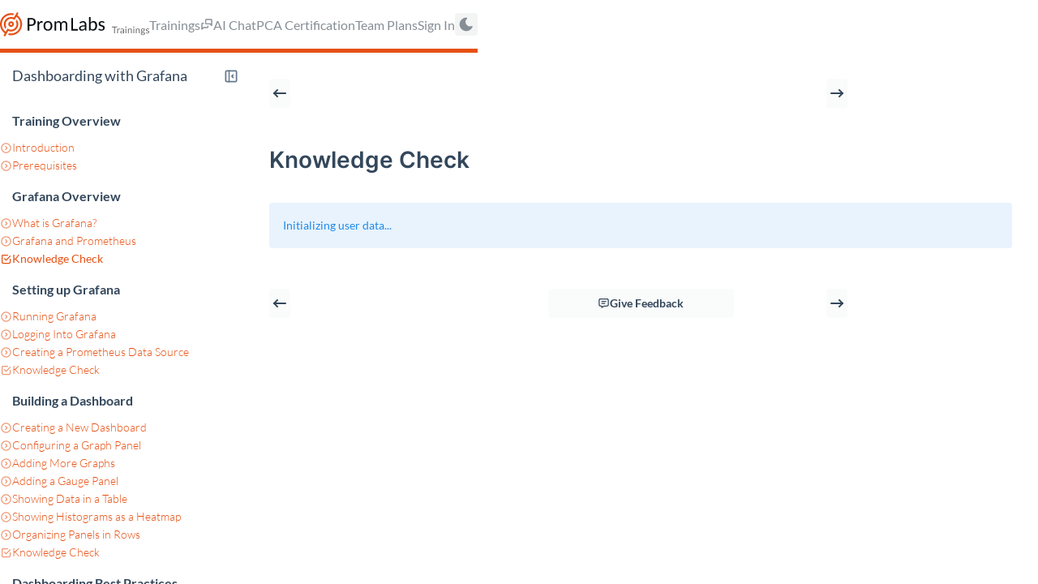

--- FILE ---
content_type: text/html; charset=utf-8
request_url: https://training.promlabs.com/training/dashboarding-with-grafana/grafana-overview/knowledge-check/
body_size: 195576
content:
<!DOCTYPE html><html><head><meta charSet="utf-8"/><meta http-equiv="x-ua-compatible" content="ie=edge"/><meta name="viewport" content="width=device-width, initial-scale=1, shrink-to-fit=no"/><meta name="generator" content="Gatsby 5.13.5"/><meta name="theme-color" content="#ffffff"/><meta name="description" content="Learn Prometheus in the most effective way with online trainings by PromLabs" data-gatsby-head="true"/><meta property="og:title" content="Dashboarding with Grafana" data-gatsby-head="true"/><meta property="og:description" content="Learn Prometheus in the most effective way with online trainings by PromLabs" data-gatsby-head="true"/><meta property="og:type" content="website" data-gatsby-head="true"/><meta name="twitter:card" content="summary" data-gatsby-head="true"/><meta name="twitter:title" content="Dashboarding with Grafana" data-gatsby-head="true"/><meta name="twitter:image" content="https://training.promlabs.com/static/android-chrome-512x512-53b2a046a547f3c07a2cf0b27e4db035.png" data-gatsby-head="true"/><meta name="twitter:site" content="@PromLabs" data-gatsby-head="true"/><meta name="twitter:creator" content="@PromLabs" data-gatsby-head="true"/><meta name="twitter:description" content="Learn Prometheus in the most effective way with online trainings by PromLabs" data-gatsby-head="true"/><style data-href="/styles.e2d90cd5a1beff328f72.css" data-identity="gatsby-global-css">@import url(https://fonts.googleapis.com/css?family=Roboto:400,500,700&display=swap);*,:after,:before{box-sizing:border-box}button,input,select,textarea{font:inherit}button,select{text-transform:none}body{-webkit-font-smoothing:var(--mantine-webkit-font-smoothing);-moz-osx-font-smoothing:var(--mantine-moz-font-smoothing);background-color:var(--mantine-color-body);color:var(--mantine-color-text);font-family:var(--mantine-font-family);font-size:var(--mantine-font-size-md);line-height:var(--mantine-line-height);margin:0}@media screen and (max-device-width:31.25em){body{-webkit-text-size-adjust:100%}}@media (prefers-reduced-motion:reduce){[data-respect-reduced-motion] [data-reduce-motion]{animation:none;transition:none}}[data-mantine-color-scheme=dark] .mantine-dark-hidden,[data-mantine-color-scheme=light] .mantine-light-hidden{display:none}.mantine-focus-auto:focus-visible{outline:2px solid var(--mantine-primary-color-filled);outline-offset:calc(.125rem*var(--mantine-scale))}.mantine-focus-always:focus{outline:2px solid var(--mantine-primary-color-filled);outline-offset:calc(.125rem*var(--mantine-scale))}.mantine-focus-never:focus{outline:none}.mantine-active:active{transform:translateY(calc(.0625rem*var(--mantine-scale)))}fieldset:disabled .mantine-active:active{transform:none}:where([dir=rtl]) .mantine-rotate-rtl{transform:rotate(180deg)}:root{--mantine-z-index-app:100;--mantine-z-index-modal:200;--mantine-z-index-popover:300;--mantine-z-index-overlay:400;--mantine-z-index-max:9999;--mantine-scale:1;--mantine-cursor-type:default;--mantine-webkit-font-smoothing:antialiased;--mantine-color-scheme:light dark;--mantine-moz-font-smoothing:grayscale;--mantine-color-white:#fff;--mantine-color-black:#000;--mantine-line-height:1.55;--mantine-font-family:-apple-system,BlinkMacSystemFont,Segoe UI,Roboto,Helvetica,Arial,sans-serif,Apple Color Emoji,Segoe UI Emoji;--mantine-font-family-monospace:ui-monospace,SFMono-Regular,Menlo,Monaco,Consolas,Liberation Mono,Courier New,monospace;--mantine-font-family-headings:-apple-system,BlinkMacSystemFont,Segoe UI,Roboto,Helvetica,Arial,sans-serif,Apple Color Emoji,Segoe UI Emoji;--mantine-heading-font-weight:700;--mantine-radius-default:calc(0.25rem*var(--mantine-scale));--mantine-primary-color-0:var(--mantine-color-blue-0);--mantine-primary-color-1:var(--mantine-color-blue-1);--mantine-primary-color-2:var(--mantine-color-blue-2);--mantine-primary-color-3:var(--mantine-color-blue-3);--mantine-primary-color-4:var(--mantine-color-blue-4);--mantine-primary-color-5:var(--mantine-color-blue-5);--mantine-primary-color-6:var(--mantine-color-blue-6);--mantine-primary-color-7:var(--mantine-color-blue-7);--mantine-primary-color-8:var(--mantine-color-blue-8);--mantine-primary-color-9:var(--mantine-color-blue-9);--mantine-primary-color-filled:var(--mantine-color-blue-filled);--mantine-primary-color-filled-hover:var(--mantine-color-blue-filled-hover);--mantine-primary-color-light:var(--mantine-color-blue-light);--mantine-primary-color-light-hover:var(--mantine-color-blue-light-hover);--mantine-primary-color-light-color:var(--mantine-color-blue-light-color);--mantine-breakpoint-xs:36em;--mantine-breakpoint-sm:48em;--mantine-breakpoint-md:62em;--mantine-breakpoint-lg:75em;--mantine-breakpoint-xl:88em;--mantine-spacing-xs:calc(0.625rem*var(--mantine-scale));--mantine-spacing-sm:calc(0.75rem*var(--mantine-scale));--mantine-spacing-md:calc(1rem*var(--mantine-scale));--mantine-spacing-lg:calc(1.25rem*var(--mantine-scale));--mantine-spacing-xl:calc(2rem*var(--mantine-scale));--mantine-font-size-xs:calc(0.75rem*var(--mantine-scale));--mantine-font-size-sm:calc(0.875rem*var(--mantine-scale));--mantine-font-size-md:calc(1rem*var(--mantine-scale));--mantine-font-size-lg:calc(1.125rem*var(--mantine-scale));--mantine-font-size-xl:calc(1.25rem*var(--mantine-scale));--mantine-line-height-xs:1.4;--mantine-line-height-sm:1.45;--mantine-line-height-md:1.55;--mantine-line-height-lg:1.6;--mantine-line-height-xl:1.65;--mantine-shadow-xs:0 calc(0.0625rem*var(--mantine-scale)) calc(0.1875rem*var(--mantine-scale)) rgba(0,0,0,.05),0 calc(0.0625rem*var(--mantine-scale)) calc(0.125rem*var(--mantine-scale)) rgba(0,0,0,.1);--mantine-shadow-sm:0 calc(0.0625rem*var(--mantine-scale)) calc(0.1875rem*var(--mantine-scale)) rgba(0,0,0,.05),rgba(0,0,0,.05) 0 calc(0.625rem*var(--mantine-scale)) calc(0.9375rem*var(--mantine-scale)) calc(-0.3125rem*var(--mantine-scale)),rgba(0,0,0,.04) 0 calc(0.4375rem*var(--mantine-scale)) calc(0.4375rem*var(--mantine-scale)) calc(-0.3125rem*var(--mantine-scale));--mantine-shadow-md:0 calc(0.0625rem*var(--mantine-scale)) calc(0.1875rem*var(--mantine-scale)) rgba(0,0,0,.05),rgba(0,0,0,.05) 0 calc(1.25rem*var(--mantine-scale)) calc(1.5625rem*var(--mantine-scale)) calc(-0.3125rem*var(--mantine-scale)),rgba(0,0,0,.04) 0 calc(0.625rem*var(--mantine-scale)) calc(0.625rem*var(--mantine-scale)) calc(-0.3125rem*var(--mantine-scale));--mantine-shadow-lg:0 calc(0.0625rem*var(--mantine-scale)) calc(0.1875rem*var(--mantine-scale)) rgba(0,0,0,.05),rgba(0,0,0,.05) 0 calc(1.75rem*var(--mantine-scale)) calc(1.4375rem*var(--mantine-scale)) calc(-0.4375rem*var(--mantine-scale)),rgba(0,0,0,.04) 0 calc(0.75rem*var(--mantine-scale)) calc(0.75rem*var(--mantine-scale)) calc(-0.4375rem*var(--mantine-scale));--mantine-shadow-xl:0 calc(0.0625rem*var(--mantine-scale)) calc(0.1875rem*var(--mantine-scale)) rgba(0,0,0,.05),rgba(0,0,0,.05) 0 calc(2.25rem*var(--mantine-scale)) calc(1.75rem*var(--mantine-scale)) calc(-0.4375rem*var(--mantine-scale)),rgba(0,0,0,.04) 0 calc(1.0625rem*var(--mantine-scale)) calc(1.0625rem*var(--mantine-scale)) calc(-0.4375rem*var(--mantine-scale));--mantine-radius-xs:calc(0.125rem*var(--mantine-scale));--mantine-radius-sm:calc(0.25rem*var(--mantine-scale));--mantine-radius-md:calc(0.5rem*var(--mantine-scale));--mantine-radius-lg:calc(1rem*var(--mantine-scale));--mantine-radius-xl:calc(2rem*var(--mantine-scale));--mantine-color-dark-0:#c9c9c9;--mantine-color-dark-1:#b8b8b8;--mantine-color-dark-2:#828282;--mantine-color-dark-3:#696969;--mantine-color-dark-4:#424242;--mantine-color-dark-5:#3b3b3b;--mantine-color-dark-6:#2e2e2e;--mantine-color-dark-7:#242424;--mantine-color-dark-8:#1f1f1f;--mantine-color-dark-9:#141414;--mantine-color-gray-0:#f8f9fa;--mantine-color-gray-1:#f1f3f5;--mantine-color-gray-2:#e9ecef;--mantine-color-gray-3:#dee2e6;--mantine-color-gray-4:#ced4da;--mantine-color-gray-5:#adb5bd;--mantine-color-gray-6:#868e96;--mantine-color-gray-7:#495057;--mantine-color-gray-8:#343a40;--mantine-color-gray-9:#212529;--mantine-color-red-0:#fff5f5;--mantine-color-red-1:#ffe3e3;--mantine-color-red-2:#ffc9c9;--mantine-color-red-3:#ffa8a8;--mantine-color-red-4:#ff8787;--mantine-color-red-5:#ff6b6b;--mantine-color-red-6:#fa5252;--mantine-color-red-7:#f03e3e;--mantine-color-red-8:#e03131;--mantine-color-red-9:#c92a2a;--mantine-color-pink-0:#fff0f6;--mantine-color-pink-1:#ffdeeb;--mantine-color-pink-2:#fcc2d7;--mantine-color-pink-3:#faa2c1;--mantine-color-pink-4:#f783ac;--mantine-color-pink-5:#f06595;--mantine-color-pink-6:#e64980;--mantine-color-pink-7:#d6336c;--mantine-color-pink-8:#c2255c;--mantine-color-pink-9:#a61e4d;--mantine-color-grape-0:#f8f0fc;--mantine-color-grape-1:#f3d9fa;--mantine-color-grape-2:#eebefa;--mantine-color-grape-3:#e599f7;--mantine-color-grape-4:#da77f2;--mantine-color-grape-5:#cc5de8;--mantine-color-grape-6:#be4bdb;--mantine-color-grape-7:#ae3ec9;--mantine-color-grape-8:#9c36b5;--mantine-color-grape-9:#862e9c;--mantine-color-violet-0:#f3f0ff;--mantine-color-violet-1:#e5dbff;--mantine-color-violet-2:#d0bfff;--mantine-color-violet-3:#b197fc;--mantine-color-violet-4:#9775fa;--mantine-color-violet-5:#845ef7;--mantine-color-violet-6:#7950f2;--mantine-color-violet-7:#7048e8;--mantine-color-violet-8:#6741d9;--mantine-color-violet-9:#5f3dc4;--mantine-color-indigo-0:#edf2ff;--mantine-color-indigo-1:#dbe4ff;--mantine-color-indigo-2:#bac8ff;--mantine-color-indigo-3:#91a7ff;--mantine-color-indigo-4:#748ffc;--mantine-color-indigo-5:#5c7cfa;--mantine-color-indigo-6:#4c6ef5;--mantine-color-indigo-7:#4263eb;--mantine-color-indigo-8:#3b5bdb;--mantine-color-indigo-9:#364fc7;--mantine-color-blue-0:#e7f5ff;--mantine-color-blue-1:#d0ebff;--mantine-color-blue-2:#a5d8ff;--mantine-color-blue-3:#74c0fc;--mantine-color-blue-4:#4dabf7;--mantine-color-blue-5:#339af0;--mantine-color-blue-6:#228be6;--mantine-color-blue-7:#1c7ed6;--mantine-color-blue-8:#1971c2;--mantine-color-blue-9:#1864ab;--mantine-color-cyan-0:#e3fafc;--mantine-color-cyan-1:#c5f6fa;--mantine-color-cyan-2:#99e9f2;--mantine-color-cyan-3:#66d9e8;--mantine-color-cyan-4:#3bc9db;--mantine-color-cyan-5:#22b8cf;--mantine-color-cyan-6:#15aabf;--mantine-color-cyan-7:#1098ad;--mantine-color-cyan-8:#0c8599;--mantine-color-cyan-9:#0b7285;--mantine-color-teal-0:#e6fcf5;--mantine-color-teal-1:#c3fae8;--mantine-color-teal-2:#96f2d7;--mantine-color-teal-3:#63e6be;--mantine-color-teal-4:#38d9a9;--mantine-color-teal-5:#20c997;--mantine-color-teal-6:#12b886;--mantine-color-teal-7:#0ca678;--mantine-color-teal-8:#099268;--mantine-color-teal-9:#087f5b;--mantine-color-green-0:#ebfbee;--mantine-color-green-1:#d3f9d8;--mantine-color-green-2:#b2f2bb;--mantine-color-green-3:#8ce99a;--mantine-color-green-4:#69db7c;--mantine-color-green-5:#51cf66;--mantine-color-green-6:#40c057;--mantine-color-green-7:#37b24d;--mantine-color-green-8:#2f9e44;--mantine-color-green-9:#2b8a3e;--mantine-color-lime-0:#f4fce3;--mantine-color-lime-1:#e9fac8;--mantine-color-lime-2:#d8f5a2;--mantine-color-lime-3:#c0eb75;--mantine-color-lime-4:#a9e34b;--mantine-color-lime-5:#94d82d;--mantine-color-lime-6:#82c91e;--mantine-color-lime-7:#74b816;--mantine-color-lime-8:#66a80f;--mantine-color-lime-9:#5c940d;--mantine-color-yellow-0:#fff9db;--mantine-color-yellow-1:#fff3bf;--mantine-color-yellow-2:#ffec99;--mantine-color-yellow-3:#ffe066;--mantine-color-yellow-4:#ffd43b;--mantine-color-yellow-5:#fcc419;--mantine-color-yellow-6:#fab005;--mantine-color-yellow-7:#f59f00;--mantine-color-yellow-8:#f08c00;--mantine-color-yellow-9:#e67700;--mantine-color-orange-0:#fff4e6;--mantine-color-orange-1:#ffe8cc;--mantine-color-orange-2:#ffd8a8;--mantine-color-orange-3:#ffc078;--mantine-color-orange-4:#ffa94d;--mantine-color-orange-5:#ff922b;--mantine-color-orange-6:#fd7e14;--mantine-color-orange-7:#f76707;--mantine-color-orange-8:#e8590c;--mantine-color-orange-9:#d9480f;--mantine-h1-font-size:calc(2.125rem*var(--mantine-scale));--mantine-h1-line-height:1.3;--mantine-h1-font-weight:700;--mantine-h2-font-size:calc(1.625rem*var(--mantine-scale));--mantine-h2-line-height:1.35;--mantine-h2-font-weight:700;--mantine-h3-font-size:calc(1.375rem*var(--mantine-scale));--mantine-h3-line-height:1.4;--mantine-h3-font-weight:700;--mantine-h4-font-size:calc(1.125rem*var(--mantine-scale));--mantine-h4-line-height:1.45;--mantine-h4-font-weight:700;--mantine-h5-font-size:calc(1rem*var(--mantine-scale));--mantine-h5-line-height:1.5;--mantine-h5-font-weight:700;--mantine-h6-font-size:calc(0.875rem*var(--mantine-scale));--mantine-h6-line-height:1.5;--mantine-h6-font-weight:700;color-scheme:var(--mantine-color-scheme)}:root[data-mantine-color-scheme=dark]{--mantine-color-scheme:dark;--mantine-primary-color-contrast:var(--mantine-color-white);--mantine-color-bright:var(--mantine-color-white);--mantine-color-text:var(--mantine-color-dark-0);--mantine-color-body:var(--mantine-color-dark-7);--mantine-color-error:var(--mantine-color-red-8);--mantine-color-placeholder:var(--mantine-color-dark-3);--mantine-color-anchor:var(--mantine-color-blue-4);--mantine-color-default:var(--mantine-color-dark-6);--mantine-color-default-hover:var(--mantine-color-dark-5);--mantine-color-default-color:var(--mantine-color-white);--mantine-color-default-border:var(--mantine-color-dark-4);--mantine-color-dimmed:var(--mantine-color-dark-2);--mantine-color-dark-text:var(--mantine-color-dark-4);--mantine-color-dark-filled:var(--mantine-color-dark-8);--mantine-color-dark-filled-hover:var(--mantine-color-dark-7);--mantine-color-dark-light:rgba(36,36,36,.15);--mantine-color-dark-light-hover:rgba(36,36,36,.2);--mantine-color-dark-light-color:var(--mantine-color-dark-3);--mantine-color-dark-outline:var(--mantine-color-dark-4);--mantine-color-dark-outline-hover:rgba(36,36,36,.05);--mantine-color-gray-text:var(--mantine-color-gray-4);--mantine-color-gray-filled:var(--mantine-color-gray-8);--mantine-color-gray-filled-hover:var(--mantine-color-gray-9);--mantine-color-gray-light:hsla(210,7%,56%,.15);--mantine-color-gray-light-hover:hsla(210,7%,56%,.2);--mantine-color-gray-light-color:var(--mantine-color-gray-3);--mantine-color-gray-outline:var(--mantine-color-gray-4);--mantine-color-gray-outline-hover:rgba(206,212,218,.05);--mantine-color-red-text:var(--mantine-color-red-4);--mantine-color-red-filled:var(--mantine-color-red-8);--mantine-color-red-filled-hover:var(--mantine-color-red-9);--mantine-color-red-light:rgba(250,82,82,.15);--mantine-color-red-light-hover:rgba(250,82,82,.2);--mantine-color-red-light-color:var(--mantine-color-red-3);--mantine-color-red-outline:var(--mantine-color-red-4);--mantine-color-red-outline-hover:hsla(0,100%,76%,.05);--mantine-color-pink-text:var(--mantine-color-pink-4);--mantine-color-pink-filled:var(--mantine-color-pink-8);--mantine-color-pink-filled-hover:var(--mantine-color-pink-9);--mantine-color-pink-light:rgba(230,73,128,.15);--mantine-color-pink-light-hover:rgba(230,73,128,.2);--mantine-color-pink-light-color:var(--mantine-color-pink-3);--mantine-color-pink-outline:var(--mantine-color-pink-4);--mantine-color-pink-outline-hover:rgba(247,131,172,.05);--mantine-color-grape-text:var(--mantine-color-grape-4);--mantine-color-grape-filled:var(--mantine-color-grape-8);--mantine-color-grape-filled-hover:var(--mantine-color-grape-9);--mantine-color-grape-light:rgba(190,75,219,.15);--mantine-color-grape-light-hover:rgba(190,75,219,.2);--mantine-color-grape-light-color:var(--mantine-color-grape-3);--mantine-color-grape-outline:var(--mantine-color-grape-4);--mantine-color-grape-outline-hover:rgba(218,119,242,.05);--mantine-color-violet-text:var(--mantine-color-violet-4);--mantine-color-violet-filled:var(--mantine-color-violet-8);--mantine-color-violet-filled-hover:var(--mantine-color-violet-9);--mantine-color-violet-light:rgba(121,80,242,.15);--mantine-color-violet-light-hover:rgba(121,80,242,.2);--mantine-color-violet-light-color:var(--mantine-color-violet-3);--mantine-color-violet-outline:var(--mantine-color-violet-4);--mantine-color-violet-outline-hover:rgba(151,117,250,.05);--mantine-color-indigo-text:var(--mantine-color-indigo-4);--mantine-color-indigo-filled:var(--mantine-color-indigo-8);--mantine-color-indigo-filled-hover:var(--mantine-color-indigo-9);--mantine-color-indigo-light:rgba(76,110,245,.15);--mantine-color-indigo-light-hover:rgba(76,110,245,.2);--mantine-color-indigo-light-color:var(--mantine-color-indigo-3);--mantine-color-indigo-outline:var(--mantine-color-indigo-4);--mantine-color-indigo-outline-hover:rgba(116,143,252,.05);--mantine-color-blue-text:var(--mantine-color-blue-4);--mantine-color-blue-filled:var(--mantine-color-blue-8);--mantine-color-blue-filled-hover:var(--mantine-color-blue-9);--mantine-color-blue-light:rgba(34,139,230,.15);--mantine-color-blue-light-hover:rgba(34,139,230,.2);--mantine-color-blue-light-color:var(--mantine-color-blue-3);--mantine-color-blue-outline:var(--mantine-color-blue-4);--mantine-color-blue-outline-hover:rgba(77,171,247,.05);--mantine-color-cyan-text:var(--mantine-color-cyan-4);--mantine-color-cyan-filled:var(--mantine-color-cyan-8);--mantine-color-cyan-filled-hover:var(--mantine-color-cyan-9);--mantine-color-cyan-light:rgba(21,170,191,.15);--mantine-color-cyan-light-hover:rgba(21,170,191,.2);--mantine-color-cyan-light-color:var(--mantine-color-cyan-3);--mantine-color-cyan-outline:var(--mantine-color-cyan-4);--mantine-color-cyan-outline-hover:rgba(59,201,219,.05);--mantine-color-teal-text:var(--mantine-color-teal-4);--mantine-color-teal-filled:var(--mantine-color-teal-8);--mantine-color-teal-filled-hover:var(--mantine-color-teal-9);--mantine-color-teal-light:rgba(18,184,134,.15);--mantine-color-teal-light-hover:rgba(18,184,134,.2);--mantine-color-teal-light-color:var(--mantine-color-teal-3);--mantine-color-teal-outline:var(--mantine-color-teal-4);--mantine-color-teal-outline-hover:rgba(56,217,169,.05);--mantine-color-green-text:var(--mantine-color-green-4);--mantine-color-green-filled:var(--mantine-color-green-8);--mantine-color-green-filled-hover:var(--mantine-color-green-9);--mantine-color-green-light:rgba(64,192,87,.15);--mantine-color-green-light-hover:rgba(64,192,87,.2);--mantine-color-green-light-color:var(--mantine-color-green-3);--mantine-color-green-outline:var(--mantine-color-green-4);--mantine-color-green-outline-hover:rgba(105,219,124,.05);--mantine-color-lime-text:var(--mantine-color-lime-4);--mantine-color-lime-filled:var(--mantine-color-lime-8);--mantine-color-lime-filled-hover:var(--mantine-color-lime-9);--mantine-color-lime-light:rgba(130,201,30,.15);--mantine-color-lime-light-hover:rgba(130,201,30,.2);--mantine-color-lime-light-color:var(--mantine-color-lime-3);--mantine-color-lime-outline:var(--mantine-color-lime-4);--mantine-color-lime-outline-hover:rgba(169,227,75,.05);--mantine-color-yellow-text:var(--mantine-color-yellow-4);--mantine-color-yellow-filled:var(--mantine-color-yellow-8);--mantine-color-yellow-filled-hover:var(--mantine-color-yellow-9);--mantine-color-yellow-light:rgba(250,176,5,.15);--mantine-color-yellow-light-hover:rgba(250,176,5,.2);--mantine-color-yellow-light-color:var(--mantine-color-yellow-3);--mantine-color-yellow-outline:var(--mantine-color-yellow-4);--mantine-color-yellow-outline-hover:rgba(255,212,59,.05);--mantine-color-orange-text:var(--mantine-color-orange-4);--mantine-color-orange-filled:var(--mantine-color-orange-8);--mantine-color-orange-filled-hover:var(--mantine-color-orange-9);--mantine-color-orange-light:rgba(253,126,20,.15);--mantine-color-orange-light-hover:rgba(253,126,20,.2);--mantine-color-orange-light-color:var(--mantine-color-orange-3);--mantine-color-orange-outline:var(--mantine-color-orange-4);--mantine-color-orange-outline-hover:rgba(255,169,77,.05)}:root[data-mantine-color-scheme=light]{--mantine-color-scheme:light;--mantine-color-bright:var(--mantine-color-black);--mantine-color-text:var(--mantine-color-black);--mantine-color-body:var(--mantine-color-white);--mantine-primary-color-contrast:var(--mantine-color-white);--mantine-color-error:var(--mantine-color-red-6);--mantine-color-placeholder:var(--mantine-color-gray-5);--mantine-color-anchor:var(--mantine-primary-color-filled);--mantine-color-default:var(--mantine-color-white);--mantine-color-default-hover:var(--mantine-color-gray-0);--mantine-color-default-color:var(--mantine-color-gray-9);--mantine-color-default-border:var(--mantine-color-gray-4);--mantine-color-dimmed:var(--mantine-color-gray-6);--mantine-color-dark-text:var(--mantine-color-dark-filled);--mantine-color-dark-filled:var(--mantine-color-dark-6);--mantine-color-dark-filled-hover:var(--mantine-color-dark-7);--mantine-color-dark-light:rgba(56,56,56,.1);--mantine-color-dark-light-hover:rgba(56,56,56,.12);--mantine-color-dark-light-color:var(--mantine-color-dark-6);--mantine-color-dark-outline:var(--mantine-color-dark-6);--mantine-color-dark-outline-hover:rgba(56,56,56,.05);--mantine-color-gray-text:var(--mantine-color-gray-filled);--mantine-color-gray-filled:var(--mantine-color-gray-6);--mantine-color-gray-filled-hover:var(--mantine-color-gray-7);--mantine-color-gray-light:hsla(210,7%,56%,.1);--mantine-color-gray-light-hover:hsla(210,7%,56%,.12);--mantine-color-gray-light-color:var(--mantine-color-gray-6);--mantine-color-gray-outline:var(--mantine-color-gray-6);--mantine-color-gray-outline-hover:hsla(210,7%,56%,.05);--mantine-color-red-text:var(--mantine-color-red-filled);--mantine-color-red-filled:var(--mantine-color-red-6);--mantine-color-red-filled-hover:var(--mantine-color-red-7);--mantine-color-red-light:rgba(250,82,82,.1);--mantine-color-red-light-hover:rgba(250,82,82,.12);--mantine-color-red-light-color:var(--mantine-color-red-6);--mantine-color-red-outline:var(--mantine-color-red-6);--mantine-color-red-outline-hover:rgba(250,82,82,.05);--mantine-color-pink-text:var(--mantine-color-pink-filled);--mantine-color-pink-filled:var(--mantine-color-pink-6);--mantine-color-pink-filled-hover:var(--mantine-color-pink-7);--mantine-color-pink-light:rgba(230,73,128,.1);--mantine-color-pink-light-hover:rgba(230,73,128,.12);--mantine-color-pink-light-color:var(--mantine-color-pink-6);--mantine-color-pink-outline:var(--mantine-color-pink-6);--mantine-color-pink-outline-hover:rgba(230,73,128,.05);--mantine-color-grape-text:var(--mantine-color-grape-filled);--mantine-color-grape-filled:var(--mantine-color-grape-6);--mantine-color-grape-filled-hover:var(--mantine-color-grape-7);--mantine-color-grape-light:rgba(190,75,219,.1);--mantine-color-grape-light-hover:rgba(190,75,219,.12);--mantine-color-grape-light-color:var(--mantine-color-grape-6);--mantine-color-grape-outline:var(--mantine-color-grape-6);--mantine-color-grape-outline-hover:rgba(190,75,219,.05);--mantine-color-violet-text:var(--mantine-color-violet-filled);--mantine-color-violet-filled:var(--mantine-color-violet-6);--mantine-color-violet-filled-hover:var(--mantine-color-violet-7);--mantine-color-violet-light:rgba(121,80,242,.1);--mantine-color-violet-light-hover:rgba(121,80,242,.12);--mantine-color-violet-light-color:var(--mantine-color-violet-6);--mantine-color-violet-outline:var(--mantine-color-violet-6);--mantine-color-violet-outline-hover:rgba(121,80,242,.05);--mantine-color-indigo-text:var(--mantine-color-indigo-filled);--mantine-color-indigo-filled:var(--mantine-color-indigo-6);--mantine-color-indigo-filled-hover:var(--mantine-color-indigo-7);--mantine-color-indigo-light:rgba(76,110,245,.1);--mantine-color-indigo-light-hover:rgba(76,110,245,.12);--mantine-color-indigo-light-color:var(--mantine-color-indigo-6);--mantine-color-indigo-outline:var(--mantine-color-indigo-6);--mantine-color-indigo-outline-hover:rgba(76,110,245,.05);--mantine-color-blue-text:var(--mantine-color-blue-filled);--mantine-color-blue-filled:var(--mantine-color-blue-6);--mantine-color-blue-filled-hover:var(--mantine-color-blue-7);--mantine-color-blue-light:rgba(34,139,230,.1);--mantine-color-blue-light-hover:rgba(34,139,230,.12);--mantine-color-blue-light-color:var(--mantine-color-blue-6);--mantine-color-blue-outline:var(--mantine-color-blue-6);--mantine-color-blue-outline-hover:rgba(34,139,230,.05);--mantine-color-cyan-text:var(--mantine-color-cyan-filled);--mantine-color-cyan-filled:var(--mantine-color-cyan-6);--mantine-color-cyan-filled-hover:var(--mantine-color-cyan-7);--mantine-color-cyan-light:rgba(21,170,191,.1);--mantine-color-cyan-light-hover:rgba(21,170,191,.12);--mantine-color-cyan-light-color:var(--mantine-color-cyan-6);--mantine-color-cyan-outline:var(--mantine-color-cyan-6);--mantine-color-cyan-outline-hover:rgba(21,170,191,.05);--mantine-color-teal-text:var(--mantine-color-teal-filled);--mantine-color-teal-filled:var(--mantine-color-teal-6);--mantine-color-teal-filled-hover:var(--mantine-color-teal-7);--mantine-color-teal-light:rgba(18,184,134,.1);--mantine-color-teal-light-hover:rgba(18,184,134,.12);--mantine-color-teal-light-color:var(--mantine-color-teal-6);--mantine-color-teal-outline:var(--mantine-color-teal-6);--mantine-color-teal-outline-hover:rgba(18,184,134,.05);--mantine-color-green-text:var(--mantine-color-green-filled);--mantine-color-green-filled:var(--mantine-color-green-6);--mantine-color-green-filled-hover:var(--mantine-color-green-7);--mantine-color-green-light:rgba(64,192,87,.1);--mantine-color-green-light-hover:rgba(64,192,87,.12);--mantine-color-green-light-color:var(--mantine-color-green-6);--mantine-color-green-outline:var(--mantine-color-green-6);--mantine-color-green-outline-hover:rgba(64,192,87,.05);--mantine-color-lime-text:var(--mantine-color-lime-filled);--mantine-color-lime-filled:var(--mantine-color-lime-6);--mantine-color-lime-filled-hover:var(--mantine-color-lime-7);--mantine-color-lime-light:rgba(130,201,30,.1);--mantine-color-lime-light-hover:rgba(130,201,30,.12);--mantine-color-lime-light-color:var(--mantine-color-lime-6);--mantine-color-lime-outline:var(--mantine-color-lime-6);--mantine-color-lime-outline-hover:rgba(130,201,30,.05);--mantine-color-yellow-text:var(--mantine-color-yellow-filled);--mantine-color-yellow-filled:var(--mantine-color-yellow-6);--mantine-color-yellow-filled-hover:var(--mantine-color-yellow-7);--mantine-color-yellow-light:rgba(250,176,5,.1);--mantine-color-yellow-light-hover:rgba(250,176,5,.12);--mantine-color-yellow-light-color:var(--mantine-color-yellow-6);--mantine-color-yellow-outline:var(--mantine-color-yellow-6);--mantine-color-yellow-outline-hover:rgba(250,176,5,.05);--mantine-color-orange-text:var(--mantine-color-orange-filled);--mantine-color-orange-filled:var(--mantine-color-orange-6);--mantine-color-orange-filled-hover:var(--mantine-color-orange-7);--mantine-color-orange-light:rgba(253,126,20,.1);--mantine-color-orange-light-hover:rgba(253,126,20,.12);--mantine-color-orange-light-color:var(--mantine-color-orange-6);--mantine-color-orange-outline:var(--mantine-color-orange-6);--mantine-color-orange-outline-hover:rgba(253,126,20,.05)}.m_d57069b5{--scrollarea-scrollbar-size:calc(0.75rem*var(--mantine-scale));overflow:hidden;position:relative}.m_c0783ff9{-ms-overflow-style:none;-webkit-overflow-scrolling:touch;height:100%;scrollbar-width:none;width:100%}.m_c0783ff9::-webkit-scrollbar{display:none}.m_c0783ff9:where([data-scrollbars=xy],[data-scrollbars=y]):where([data-offset-scrollbars=xy],[data-offset-scrollbars=y]){padding-inline-end:var(--scrollarea-scrollbar-size);padding-inline-start:unset}.m_c0783ff9:where([data-scrollbars=xy],[data-scrollbars=x]):where([data-offset-scrollbars=xy],[data-offset-scrollbars=x]){padding-bottom:var(--scrollarea-scrollbar-size)}.m_f8f631dd{display:table;min-width:100%}.m_c44ba933{background-color:transparent;box-sizing:border-box;display:flex;flex-direction:row;padding:calc(var(--scrollarea-scrollbar-size)/5);touch-action:none;transition:background-color .15s ease,opacity .15s ease;-webkit-user-select:none;user-select:none}@media (hover:hover){:where([data-mantine-color-scheme=light]) .m_c44ba933:hover{background-color:var(--mantine-color-gray-0)}:where([data-mantine-color-scheme=light]) .m_c44ba933:hover>.m_d8b5e363{background-color:rgba(0,0,0,.5)}:where([data-mantine-color-scheme=dark]) .m_c44ba933:hover{background-color:var(--mantine-color-dark-8)}:where([data-mantine-color-scheme=dark]) .m_c44ba933:hover>.m_d8b5e363{background-color:hsla(0,0%,100%,.5)}}@media (hover:none){:where([data-mantine-color-scheme=light]) .m_c44ba933:active{background-color:var(--mantine-color-gray-0)}:where([data-mantine-color-scheme=light]) .m_c44ba933:active>.m_d8b5e363{background-color:rgba(0,0,0,.5)}:where([data-mantine-color-scheme=dark]) .m_c44ba933:active{background-color:var(--mantine-color-dark-8)}:where([data-mantine-color-scheme=dark]) .m_c44ba933:active>.m_d8b5e363{background-color:hsla(0,0%,100%,.5)}}.m_c44ba933:where([data-hidden],[data-state=hidden]){display:none}.m_c44ba933:where([data-orientation=vertical]){bottom:var(--sa-corner-width);inset-inline-end:0;top:0;width:var(--scrollarea-scrollbar-size)}.m_c44ba933:where([data-orientation=horizontal]){bottom:0;flex-direction:column;height:var(--scrollarea-scrollbar-size);inset-inline-end:var(--sa-corner-width);inset-inline-start:0}.m_d8b5e363{border-radius:var(--scrollarea-scrollbar-size);flex:1 1;overflow:hidden;position:relative;transition:background-color .15s ease}.m_d8b5e363:before{content:"";height:100%;left:50%;min-height:calc(2.75rem*var(--mantine-scale));min-width:calc(2.75rem*var(--mantine-scale));position:absolute;top:50%;transform:translate(-50%,-50%);width:100%}:where([data-mantine-color-scheme=light]) .m_d8b5e363{background-color:rgba(0,0,0,.4)}:where([data-mantine-color-scheme=dark]) .m_d8b5e363{background-color:hsla(0,0%,100%,.4)}.m_21657268{bottom:0;display:block;inset-inline-end:0;opacity:0;position:absolute;transition:opacity .15s ease}:where([data-mantine-color-scheme=light]) .m_21657268{background-color:var(--mantine-color-gray-0)}:where([data-mantine-color-scheme=dark]) .m_21657268{background-color:var(--mantine-color-dark-8)}.m_21657268:where([data-hovered]){opacity:1}.m_21657268:where([data-hidden]){display:none}.m_87cf2631{-webkit-tap-highlight-color:transparent;-webkit-appearance:none;appearance:none;background-color:transparent;border:0;color:inherit;cursor:pointer;font-size:var(--mantine-font-size-md);padding:0;text-align:left;text-decoration:none;touch-action:manipulation}:where([dir=rtl]) .m_87cf2631{text-align:right}.m_515a97f8{clip:rect(0 0 0 0);border:0;height:calc(.0625rem*var(--mantine-scale));margin:calc(-.0625rem*var(--mantine-scale));overflow:hidden;padding:0;position:absolute;white-space:nowrap;width:calc(.0625rem*var(--mantine-scale))}.m_1b7284a3{--paper-radius:var(--mantine-radius-default);-webkit-tap-highlight-color:transparent;background-color:var(--mantine-color-body);border-radius:var(--paper-radius);box-shadow:var(--paper-shadow);display:block;outline:0;text-decoration:none;touch-action:manipulation}:where([data-mantine-color-scheme=light]) .m_1b7284a3:where([data-with-border]){border:calc(.0625rem*var(--mantine-scale)) solid var(--mantine-color-gray-3)}:where([data-mantine-color-scheme=dark]) .m_1b7284a3:where([data-with-border]){border:calc(.0625rem*var(--mantine-scale)) solid var(--mantine-color-dark-4)}.m_38a85659{border:1px solid var(--popover-border-color);border-radius:var(--popover-radius,var(--mantine-radius-default));box-shadow:var(--popover-shadow,none);padding:var(--mantine-spacing-sm) var(--mantine-spacing-md);position:absolute}.m_38a85659:where([data-fixed]){position:fixed}.m_38a85659:focus{outline:none}:where([data-mantine-color-scheme=light]) .m_38a85659{--popover-border-color:var(--mantine-color-gray-2);background-color:var(--mantine-color-white)}:where([data-mantine-color-scheme=dark]) .m_38a85659{--popover-border-color:var(--mantine-color-dark-4);background-color:var(--mantine-color-dark-6)}.m_a31dc6c1{background-color:inherit;border:1px solid var(--popover-border-color);z-index:1}.m_5ae2e3c{--loader-size-xs:calc(1.125rem*var(--mantine-scale));--loader-size-sm:calc(1.375rem*var(--mantine-scale));--loader-size-md:calc(2.25rem*var(--mantine-scale));--loader-size-lg:calc(2.75rem*var(--mantine-scale));--loader-size-xl:calc(3.625rem*var(--mantine-scale));--loader-size:var(--loader-size-md);--loader-color:var(--mantine-primary-color-filled)}@keyframes m_5d2b3b9d{0%{opacity:0;transform:scale(.6)}50%,to{transform:scale(1)}}.m_7a2bd4cd{display:flex;gap:calc(var(--loader-size)/5);height:var(--loader-size);position:relative;width:var(--loader-size)}.m_870bb79{animation:m_5d2b3b9d 1.2s cubic-bezier(0,.5,.5,1) infinite;background:var(--loader-color);border-radius:calc(.125rem*var(--mantine-scale));flex:1 1}.m_870bb79:first-of-type{animation-delay:-.24s}.m_870bb79:nth-of-type(2){animation-delay:-.12s}.m_870bb79:nth-of-type(3){animation-delay:0}@keyframes m_aac34a1{0%,to{opacity:1;transform:scale(1)}50%{opacity:.5;transform:scale(.6)}}.m_4e3f22d7{align-items:center;display:flex;gap:calc(var(--loader-size)/10);height:var(--loader-size);justify-content:center;position:relative;width:var(--loader-size)}.m_870c4af{animation:m_aac34a1 .8s linear infinite;background:var(--loader-color);border-radius:50%;height:calc(var(--loader-size)/3 - var(--loader-size)/15);width:calc(var(--loader-size)/3 - var(--loader-size)/15)}.m_870c4af:nth-child(2){animation-delay:.4s}@keyframes m_f8e89c4b{0%{transform:rotate(0deg)}to{transform:rotate(1turn)}}.m_b34414df{display:inline-block}.m_b34414df,.m_b34414df:after{height:var(--loader-size);width:var(--loader-size)}.m_b34414df:after{animation:m_f8e89c4b 1.2s linear infinite;border-color:var(--loader-color) var(--loader-color) var(--loader-color) transparent;border-radius:calc(625rem*var(--mantine-scale));border-style:solid;border-width:calc(var(--loader-size)/8);content:"";display:block}.m_8d3f4000{--ai-size-xs:calc(1.125rem*var(--mantine-scale));--ai-size-sm:calc(1.375rem*var(--mantine-scale));--ai-size-md:calc(1.75rem*var(--mantine-scale));--ai-size-lg:calc(2.125rem*var(--mantine-scale));--ai-size-xl:calc(2.75rem*var(--mantine-scale));--ai-size-input-xs:calc(1.875rem*var(--mantine-scale));--ai-size-input-sm:calc(2.25rem*var(--mantine-scale));--ai-size-input-md:calc(2.625rem*var(--mantine-scale));--ai-size-input-lg:calc(3.125rem*var(--mantine-scale));--ai-size-input-xl:calc(3.75rem*var(--mantine-scale));--ai-size:var(--ai-size-md);--ai-color:var(--mantine-color-white);align-items:center;background:var(--ai-bg,var(--mantine-primary-color-filled));border:var(--ai-bd,calc(.0625rem*var(--mantine-scale)) solid transparent);border-radius:var(--ai-radius,var(--mantine-radius-default));color:var(--ai-color,var(--mantine-color-white));cursor:pointer;display:inline-flex;height:var(--ai-size);justify-content:center;line-height:1;min-height:var(--ai-size);min-width:var(--ai-size);overflow:hidden;position:relative;-webkit-user-select:none;user-select:none;width:var(--ai-size)}@media (hover:hover){.m_8d3f4000:hover:where(:not([data-loading],:disabled,[data-disabled])){background-color:var(--ai-hover,var(--mantine-primary-color-filled-hover));color:var(--ai-hover-color,var(--ai-color))}}@media (hover:none){.m_8d3f4000:active:where(:not([data-loading],:disabled,[data-disabled])){background-color:var(--ai-hover,var(--mantine-primary-color-filled-hover));color:var(--ai-hover-color,var(--ai-color))}}.m_8d3f4000[data-loading]{cursor:not-allowed}.m_8d3f4000[data-loading] .m_8d3afb97{opacity:0;transform:translateY(100%)}.m_8d3f4000:where(:disabled:not([data-loading]),[data-disabled]:not([data-loading])){border:calc(.0625rem*var(--mantine-scale)) solid transparent;cursor:not-allowed}:where([data-mantine-color-scheme=light]) .m_8d3f4000:where(:disabled:not([data-loading]),[data-disabled]:not([data-loading])){background-color:var(--mantine-color-gray-1);color:var(--mantine-color-gray-5)}:where([data-mantine-color-scheme=dark]) .m_8d3f4000:where(:disabled:not([data-loading]),[data-disabled]:not([data-loading])){background-color:var(--mantine-color-dark-6);color:var(--mantine-color-dark-3)}.m_8d3f4000:where(:disabled:not([data-loading]),[data-disabled]:not([data-loading])):active{transform:none}.m_302b9fb1{align-items:center;border-radius:var(--ai-radius,var(--mantine-radius-default));display:flex;inset:calc(-.0625rem*var(--mantine-scale));justify-content:center;position:absolute}:where([data-mantine-color-scheme=light]) .m_302b9fb1{background-color:hsla(0,0%,100%,.15)}:where([data-mantine-color-scheme=dark]) .m_302b9fb1{background-color:rgba(0,0,0,.15)}.m_1a0f1b21{--ai-border-width:calc(0.0625rem*var(--mantine-scale));display:flex}.m_1a0f1b21 :where(*):focus{position:relative;z-index:1}.m_1a0f1b21[data-orientation=horizontal]{flex-direction:row}.m_1a0f1b21[data-orientation=horizontal] .m_8d3f4000:not(:only-child):first-child{border-end-end-radius:0;border-inline-end-width:calc(var(--ai-border-width)/2);border-start-end-radius:0}.m_1a0f1b21[data-orientation=horizontal] .m_8d3f4000:not(:only-child):last-child{border-end-start-radius:0;border-inline-start-width:calc(var(--ai-border-width)/2);border-start-start-radius:0}.m_1a0f1b21[data-orientation=horizontal] .m_8d3f4000:not(:only-child):not(:first-child):not(:last-child){border-inline-width:calc(var(--ai-border-width)/2);border-radius:0}.m_1a0f1b21[data-orientation=vertical]{flex-direction:column}.m_1a0f1b21[data-orientation=vertical] .m_8d3f4000:not(:only-child):first-child{border-bottom-width:calc(var(--ai-border-width)/2);border-end-end-radius:0;border-end-start-radius:0}.m_1a0f1b21[data-orientation=vertical] .m_8d3f4000:not(:only-child):last-child{border-start-end-radius:0;border-start-start-radius:0;border-top-width:calc(var(--ai-border-width)/2)}.m_1a0f1b21[data-orientation=vertical] .m_8d3f4000:not(:only-child):not(:first-child):not(:last-child){border-bottom-width:calc(var(--ai-border-width)/2);border-radius:0;border-top-width:calc(var(--ai-border-width)/2)}.m_8d3afb97{display:flex;height:100%;transition:transform .15s ease,opacity .1s ease;width:100%}.m_86a44da5,.m_8d3afb97{align-items:center;justify-content:center}.m_86a44da5{--cb-size-xs:calc(1.125rem*var(--mantine-scale));--cb-size-sm:calc(1.375rem*var(--mantine-scale));--cb-size-md:calc(1.75rem*var(--mantine-scale));--cb-size-lg:calc(2.125rem*var(--mantine-scale));--cb-size-xl:calc(2.75rem*var(--mantine-scale));--cb-size:var(--cb-size-md);--cb-icon-size:70%;--cb-radius:var(--mantine-radius-default);border-radius:var(--cb-radius);display:inline-flex;height:var(--cb-size);line-height:1;min-height:var(--cb-size);min-width:var(--cb-size);position:relative;-webkit-user-select:none;user-select:none;width:var(--cb-size)}:where([data-mantine-color-scheme=light]) .m_86a44da5{color:var(--mantine-color-gray-7)}:where([data-mantine-color-scheme=dark]) .m_86a44da5{color:var(--mantine-color-dark-1)}.m_86a44da5:disabled,.m_86a44da5[data-disabled]{cursor:not-allowed;opacity:.6}@media (hover:hover){:where([data-mantine-color-scheme=light]) .m_220c80f2:where(:not([data-disabled],:disabled)):hover{background-color:var(--mantine-color-gray-0)}:where([data-mantine-color-scheme=dark]) .m_220c80f2:where(:not([data-disabled],:disabled)):hover{background-color:var(--mantine-color-dark-6)}}@media (hover:none){:where([data-mantine-color-scheme=light]) .m_220c80f2:where(:not([data-disabled],:disabled)):active{background-color:var(--mantine-color-gray-0)}:where([data-mantine-color-scheme=dark]) .m_220c80f2:where(:not([data-disabled],:disabled)):active{background-color:var(--mantine-color-dark-6)}}.m_4081bf90{align-items:var(--group-align,center);display:flex;flex-direction:row;flex-wrap:var(--group-wrap,wrap);gap:var(--group-gap,var(--mantine-spacing-md));justify-content:var(--group-justify,flex-start)}.m_4081bf90:where([data-grow])>*{flex-grow:1;max-width:var(--group-child-width)}.m_9814e45f{backdrop-filter:var(--overlay-filter);-webkit-backdrop-filter:var(--overlay-filter);background:var(--overlay-bg,rgba(0,0,0,.6));border-radius:var(--overlay-radius,0);inset:0;position:absolute;z-index:var(--overlay-z-index)}.m_9814e45f:where([data-fixed]){position:fixed}.m_9814e45f:where([data-center]){align-items:center;display:flex;justify-content:center}.m_615af6c9{font-size:var(--mantine-font-size-md);font-weight:400;line-height:1;margin:0;padding:0}.m_b5489c3c{align-items:center;background-color:var(--mantine-color-body);display:flex;justify-content:space-between;min-height:calc(3.75rem*var(--mantine-scale));padding:var(--mb-padding,var(--mantine-spacing-md));padding-inline-end:calc(var(--mb-padding, var(--mantine-spacing-md)) - .3125rem*var(--mantine-scale));position:sticky;top:0;transition:padding-inline-end .1s;z-index:1000}.m_60c222c7{bottom:0;pointer-events:none;position:fixed;top:0;width:100%;z-index:var(--mb-z-index)}.m_fd1ab0aa{box-shadow:var(--mb-shadow,var(--mantine-shadow-xl));pointer-events:all}.m_fd1ab0aa [data-mantine-scrollbar]{z-index:1001}.m_fd1ab0aa:has([data-mantine-scrollbar][data-state=visible]) .m_b5489c3c{padding-inline-end:calc(var(--mb-padding, var(--mantine-spacing-md)) + .3125rem*var(--mantine-scale))}.m_606cb269{margin-inline-start:auto}.m_5df29311{padding:var(--mb-padding,var(--mantine-spacing-md));padding-top:var(--mb-padding,var(--mantine-spacing-md))}.m_5df29311:where(:not(:only-child)){padding-top:0}.m_6c018570{--input-height-xs:calc(1.875rem*var(--mantine-scale));--input-height-sm:calc(2.25rem*var(--mantine-scale));--input-height-md:calc(2.625rem*var(--mantine-scale));--input-height-lg:calc(3.125rem*var(--mantine-scale));--input-height-xl:calc(3.75rem*var(--mantine-scale));--input-padding-y-xs:calc(0.3125rem*var(--mantine-scale));--input-padding-y-sm:calc(0.375rem*var(--mantine-scale));--input-padding-y-md:calc(0.5rem*var(--mantine-scale));--input-padding-y-lg:calc(0.625rem*var(--mantine-scale));--input-padding-y-xl:calc(0.8125rem*var(--mantine-scale));--input-height:var(--input-height-sm);--input-radius:var(--mantine-radius-default);--input-cursor:text;--input-text-align:left;--input-line-height:calc(var(--input-height) - 0.125rem*var(--mantine-scale));--input-padding:calc(var(--input-height)/3);--input-padding-inline-start:var(--input-padding);--input-padding-inline-end:var(--input-padding);--input-placeholder-color:var(--mantine-color-placeholder);--input-color:var(--mantine-color-text);--input-left-section-size:var(--input-left-section-width,calc(var(--input-height) - 0.125rem*var(--mantine-scale)));--input-right-section-size:var(
    --input-right-section-width,calc(var(--input-height) - 0.125rem*var(--mantine-scale))
  );--input-size:var(--input-height);--section-y:calc(0.0625rem*var(--mantine-scale));--left-section-start:calc(0.0625rem*var(--mantine-scale));--left-section-border-radius:var(--input-radius) 0 0 var(--input-radius);--right-section-end:calc(0.0625rem*var(--mantine-scale));--right-section-border-radius:0 var(--input-radius) var(--input-radius) 0;margin-bottom:var(--input-margin-bottom,0);margin-top:var(--input-margin-top,0);position:relative}.m_6c018570[data-variant=unstyled]{--input-padding:0;--input-padding-y:0;--input-padding-inline-start:0;--input-padding-inline-end:0}.m_6c018570[data-pointer]{--input-cursor:pointer}.m_6c018570[data-multiline]{--input-padding-y-xs:calc(0.28125rem*var(--mantine-scale));--input-padding-y-sm:calc(0.34375rem*var(--mantine-scale));--input-padding-y-md:calc(0.4375rem*var(--mantine-scale));--input-padding-y-lg:calc(0.59375rem*var(--mantine-scale));--input-padding-y-xl:calc(0.8125rem*var(--mantine-scale));--input-size:auto;--input-line-height:var(--mantine-line-height);--input-padding-y:var(--input-padding-y-sm)}.m_6c018570[data-with-left-section]{--input-padding-inline-start:var(--input-left-section-size)}.m_6c018570[data-with-right-section]{--input-padding-inline-end:var(--input-right-section-size)}[data-mantine-color-scheme=light] .m_6c018570{--input-disabled-bg:var(--mantine-color-gray-1);--input-disabled-color:var(--mantine-color-gray-6)}[data-mantine-color-scheme=light] .m_6c018570[data-variant=default]{--input-bd:var(--mantine-color-gray-4);--input-bg:var(--mantine-color-white);--input-bd-focus:var(--mantine-primary-color-filled)}[data-mantine-color-scheme=light] .m_6c018570[data-variant=filled]{--input-bd:transparent;--input-bg:var(--mantine-color-gray-1);--input-bd-focus:var(--mantine-primary-color-filled)}[data-mantine-color-scheme=light] .m_6c018570[data-variant=unstyled]{--input-bd:transparent;--input-bg:transparent;--input-bd-focus:transparent}[data-mantine-color-scheme=dark] .m_6c018570{--input-disabled-bg:var(--mantine-color-dark-6);--input-disabled-color:var(--mantine-color-dark-2)}[data-mantine-color-scheme=dark] .m_6c018570[data-variant=default]{--input-bd:var(--mantine-color-dark-4);--input-bg:var(--mantine-color-dark-6);--input-bd-focus:var(--mantine-primary-color-filled)}[data-mantine-color-scheme=dark] .m_6c018570[data-variant=filled]{--input-bd:transparent;--input-bg:var(--mantine-color-dark-5);--input-bd-focus:var(--mantine-primary-color-filled)}[data-mantine-color-scheme=dark] .m_6c018570[data-variant=unstyled]{--input-bd:transparent;--input-bg:transparent;--input-bd-focus:transparent}[data-mantine-color-scheme] .m_6c018570[data-error]:not([data-variant=unstyled]){--input-bd:var(--mantine-color-error)}[data-mantine-color-scheme] .m_6c018570[data-error]{--input-color:var(--mantine-color-error);--input-placeholder-color:var(--mantine-color-error);--input-section-color:var(--mantine-color-error)}:where([dir=rtl]) .m_6c018570{--input-text-align:right;--left-section-border-radius:0 var(--input-radius) var(--input-radius) 0;--right-section-border-radius:var(--input-radius) 0 0 var(--input-radius)}.m_8fb7ebe7{-webkit-tap-highlight-color:transparent;-webkit-appearance:none;appearance:none;background-color:var(--input-bg);border:calc(.0625rem*var(--mantine-scale)) solid var(--input-bd);border-radius:var(--input-radius);color:var(--input-color);cursor:var(--input-cursor);display:block;font-family:var(--input-font-family,var(--mantine-font-family));font-size:var(--input-fz,var(--input-fz,var(--mantine-font-size-sm)));height:var(--input-size);line-height:var(--input-line-height);min-height:var(--input-height);overflow:var(--input-overflow);padding-inline-end:var(--input-padding-inline-end);padding-bottom:var(--input-padding-y,0);padding-inline-start:var(--input-padding-inline-start);padding-top:var(--input-padding-y,0);resize:var(--input-resize,none);text-align:var(--input-text-align);transition:border-color .1s ease;width:100%}.m_8fb7ebe7[data-no-overflow]{--input-overflow:hidden}.m_8fb7ebe7[data-monospace]{--input-font-family:var(--mantine-font-family-monospace);--input-fz:calc(var(--input-fz, var(--mantine-font-size-sm)) - 0.125rem*var(--mantine-scale))}.m_8fb7ebe7:focus,.m_8fb7ebe7:focus-within{--input-bd:var(--input-bd-focus);outline:none}[data-error] .m_8fb7ebe7:focus,[data-error] .m_8fb7ebe7:focus-within{--input-bd:var(--mantine-color-error)}.m_8fb7ebe7::placeholder{color:var(--input-placeholder-color);opacity:1}.m_8fb7ebe7::-webkit-inner-spin-button,.m_8fb7ebe7::-webkit-outer-spin-button,.m_8fb7ebe7::-webkit-search-cancel-button,.m_8fb7ebe7::-webkit-search-decoration,.m_8fb7ebe7::-webkit-search-results-button,.m_8fb7ebe7::-webkit-search-results-decoration{-webkit-appearance:none;appearance:none}.m_8fb7ebe7[type=number]{-moz-appearance:textfield}.m_8fb7ebe7:disabled,.m_8fb7ebe7[data-disabled]{background-color:var(--input-disabled-bg);color:var(--input-disabled-color);cursor:not-allowed;opacity:.6}.m_8fb7ebe7:has(input:disabled){background-color:var(--input-disabled-bg);color:var(--input-disabled-color);cursor:not-allowed;opacity:.6}.m_82577fc2{align-items:center;border-radius:var(--section-border-radius);bottom:var(--section-y);color:var(--input-section-color,var(--mantine-color-dimmed));display:flex;inset-inline-end:var(--section-end);inset-inline-start:var(--section-start);justify-content:center;pointer-events:var(--section-pointer-events);position:absolute;top:var(--section-y);width:var(--section-size);z-index:1}.m_82577fc2[data-position=right]{--section-pointer-events:var(--input-right-section-pointer-events);--section-end:var(--right-section-end);--section-size:var(--input-right-section-size);--section-border-radius:var(--right-section-border-radius)}.m_82577fc2[data-position=left]{--section-pointer-events:var(--input-left-section-pointer-events);--section-start:var(--left-section-start);--section-size:var(--input-left-section-size);--section-border-radius:var(--left-section-border-radius)}.m_88bacfd0{color:var(--input-placeholder-color,var(--mantine-color-placeholder))}[data-error] .m_88bacfd0{--input-placeholder-color:var(--input-color,var(--mantine-color-placeholder))}.m_46b77525{line-height:var(--mantine-line-height)}.m_8fdc1311{-webkit-tap-highlight-color:transparent;cursor:default;display:inline-block;font-size:var(--input-label-size,var(--mantine-font-size-sm));font-weight:500;word-break:break-word}.m_78a94662{color:var(--input-asterisk-color,var(--mantine-color-error))}.m_8f816625,.m_fe47ce59{word-wrap:break-word;display:block;line-height:1.2;margin:0;padding:0}.m_8f816625{color:var(--mantine-color-error);font-size:var(--input-error-size,calc(var(--mantine-font-size-sm) - .125rem*var(--mantine-scale)))}.m_fe47ce59{color:var(--mantine-color-dimmed);font-size:var(--input-description-size,calc(var(--mantine-font-size-sm) - .125rem*var(--mantine-scale)))}.m_8bffd616{display:flex}.m_96b553a6{--transition-duration:150ms;left:0;position:absolute;top:0;transition-duration:0ms;transition-property:transform,width,height;transition-timing-function:ease;z-index:0}.m_96b553a6:where([data-initialized]){transition-duration:var(--transition-duration)}.m_96b553a6:where([data-hidden]){background-color:red;display:none}.m_9bdbb667{--accordion-radius:var(--mantine-radius-default)}.m_df78851f{word-break:break-word}.m_4ba554d4{padding:var(--mantine-spacing-md);padding-top:calc(var(--mantine-spacing-xs)/2)}.m_8fa820a0{margin:0;padding:0}.m_4ba585b8{align-items:center;background-color:transparent;cursor:pointer;display:flex;flex-direction:row-reverse;opacity:1;padding-inline:var(--mantine-spacing-md);width:100%}.m_4ba585b8:where([data-chevron-position=left]){flex-direction:row;padding-inline-start:0}:where([data-mantine-color-scheme=light]) .m_4ba585b8{color:var(--mantine-color-black)}:where([data-mantine-color-scheme=dark]) .m_4ba585b8{color:var(--mantine-color-dark-0)}.m_4ba585b8:where(:disabled,[data-disabled]){cursor:not-allowed;opacity:.4}@media (hover:hover){:where([data-mantine-color-scheme=light]) .m_4271d21b:where(:not(:disabled,[data-disabled])):hover,:where([data-mantine-color-scheme=light]) .m_6939a5e9:where(:not(:disabled,[data-disabled])):hover{background-color:var(--mantine-color-gray-0)}:where([data-mantine-color-scheme=dark]) .m_4271d21b:where(:not(:disabled,[data-disabled])):hover,:where([data-mantine-color-scheme=dark]) .m_6939a5e9:where(:not(:disabled,[data-disabled])):hover{background-color:var(--mantine-color-dark-6)}}@media (hover:none){:where([data-mantine-color-scheme=light]) .m_4271d21b:where(:not(:disabled,[data-disabled])):active,:where([data-mantine-color-scheme=light]) .m_6939a5e9:where(:not(:disabled,[data-disabled])):active{background-color:var(--mantine-color-gray-0)}:where([data-mantine-color-scheme=dark]) .m_4271d21b:where(:not(:disabled,[data-disabled])):active,:where([data-mantine-color-scheme=dark]) .m_6939a5e9:where(:not(:disabled,[data-disabled])):active{background-color:var(--mantine-color-dark-6)}}.m_df3ffa0f{color:inherit;flex:1 1;font-weight:400;overflow:hidden;padding-bottom:var(--mantine-spacing-sm);padding-top:var(--mantine-spacing-sm);text-overflow:ellipsis}.m_3f35ae96{align-items:center;display:flex;justify-content:flex-start;min-width:var(--accordion-chevron-size,calc(.9375rem*var(--mantine-scale)));transform:rotate(0deg);transition:transform var(--accordion-transition-duration,.2s) ease;width:var(--accordion-chevron-size,calc(.9375rem*var(--mantine-scale)))}.m_3f35ae96:where([data-rotate]){transform:rotate(180deg)}.m_3f35ae96:where([data-position=left]){margin-inline-end:var(--mantine-spacing-md);margin-inline-start:var(--mantine-spacing-md)}.m_9bd771fe{align-items:center;display:flex;justify-content:center;margin-inline-end:var(--mantine-spacing-sm)}.m_9bd771fe:where([data-chevron-position=left]){margin-inline-end:0;margin-inline-start:var(--mantine-spacing-lg)}:where([data-mantine-color-scheme=light]) .m_9bd7b098{--item-border-color:var(--mantine-color-gray-3);--item-filled-color:var(--mantine-color-gray-0)}:where([data-mantine-color-scheme=dark]) .m_9bd7b098{--item-border-color:var(--mantine-color-dark-4);--item-filled-color:var(--mantine-color-dark-6)}.m_fe19b709{border-bottom:1px solid var(--item-border-color)}.m_1f921b3b{border:1px solid var(--item-border-color);transition:background-color .15s ease}.m_1f921b3b:where([data-active]){background-color:var(--item-filled-color)}.m_1f921b3b:first-of-type,.m_1f921b3b:first-of-type>[data-accordion-control]{border-start-end-radius:var(--accordion-radius);border-start-start-radius:var(--accordion-radius)}.m_1f921b3b:last-of-type,.m_1f921b3b:last-of-type>[data-accordion-control]{border-end-end-radius:var(--accordion-radius);border-end-start-radius:var(--accordion-radius)}.m_1f921b3b+.m_1f921b3b{border-top:0}.m_2cdf939a{border-radius:var(--accordion-radius)}.m_2cdf939a:where([data-active]){background-color:var(--item-filled-color)}.m_9f59b069{background-color:var(--item-filled-color);border:calc(.0625rem*var(--mantine-scale)) solid transparent;border-radius:var(--accordion-radius);transition:background-color .15s ease}.m_9f59b069[data-active]{border-color:var(--item-border-color)}:where([data-mantine-color-scheme=light]) .m_9f59b069[data-active]{background-color:var(--mantine-color-white)}:where([data-mantine-color-scheme=dark]) .m_9f59b069[data-active]{background-color:var(--mantine-color-dark-7)}.m_9f59b069+.m_9f59b069{margin-top:var(--mantine-spacing-md)}.m_7f854edf{bottom:var(--affix-bottom);inset-inline-end:var(--affix-right);inset-inline-start:var(--affix-left);position:fixed;top:var(--affix-top);z-index:var(--affix-z-index)}.m_66836ed3{--alert-radius:var(--mantine-radius-default);--alert-bg:var(--mantine-primary-color-light);--alert-bd:calc(0.0625rem*var(--mantine-scale)) solid transparent;--alert-color:var(--mantine-primary-color-light-color);background-color:var(--alert-bg);border:var(--alert-bd);border-radius:var(--alert-radius);color:var(--alert-color);overflow:hidden;padding:var(--mantine-spacing-md) var(--mantine-spacing-md);position:relative}.m_667c2793,.m_a5d60502{display:flex}.m_667c2793{flex:1 1;flex-direction:column;gap:var(--mantine-spacing-xs)}.m_6a03f287{align-items:center;display:flex;font-size:var(--mantine-font-size-sm);font-weight:700;justify-content:space-between}.m_6a03f287:where([data-with-close-button]){padding-inline-end:var(--mantine-spacing-md)}.m_698f4f23{display:block;overflow:hidden;text-overflow:ellipsis}.m_667f2a6a{align-items:center;display:flex;height:calc(1.25rem*var(--mantine-scale));justify-content:flex-start;line-height:1;margin-inline-end:var(--mantine-spacing-md);margin-top:calc(.0625rem*var(--mantine-scale));width:calc(1.25rem*var(--mantine-scale))}.m_7fa78076{font-size:var(--mantine-font-size-sm);overflow:hidden;text-overflow:ellipsis}:where([data-mantine-color-scheme=light]) .m_7fa78076{color:var(--mantine-color-black)}:where([data-mantine-color-scheme=dark]) .m_7fa78076{color:var(--mantine-color-white)}.m_7fa78076:where([data-variant=filled]){color:var(--alert-color)}.m_7fa78076:where([data-variant=white]){color:var(--mantine-color-black)}.m_87f54839{color:var(--alert-color);height:calc(1.25rem*var(--mantine-scale));width:calc(1.25rem*var(--mantine-scale))}.m_b6d8b162{-webkit-tap-highlight-color:transparent;color:var(--text-color);font-size:var(--text-fz,var(--mantine-font-size-md));font-weight:400;line-height:var(--text-lh,var(--mantine-line-height-md));margin:0;padding:0;text-decoration:none}.m_b6d8b162:where([data-truncate]){overflow:hidden;text-overflow:ellipsis;white-space:nowrap}.m_b6d8b162:where([data-truncate=start]){direction:rtl;text-align:right}:where([dir=rtl]) .m_b6d8b162:where([data-truncate=start]){direction:ltr;text-align:left}.m_b6d8b162:where([data-variant=gradient]){-webkit-text-fill-color:transparent;background-clip:text;-webkit-background-clip:text;background-image:var(--text-gradient)}.m_b6d8b162:where([data-line-clamp]){-webkit-line-clamp:var(--text-line-clamp);-webkit-box-orient:vertical;display:-webkit-box;overflow:hidden;text-overflow:ellipsis}.m_b6d8b162:where([data-inherit]){font-size:inherit;font-weight:inherit;line-height:inherit}.m_b6d8b162:where([data-inline]){line-height:1}.m_849cf0da{-webkit-appearance:none;appearance:none;background-color:transparent;border:none;color:var(--mantine-color-anchor);cursor:pointer;display:inline;margin:0;padding:0;text-decoration:none}@media (hover:hover){.m_849cf0da:where([data-underline=hover]):hover{text-decoration:underline}}@media (hover:none){.m_849cf0da:where([data-underline=hover]):active{text-decoration:underline}}.m_849cf0da:where([data-underline=always]){text-decoration:underline}.m_849cf0da:where([data-variant=gradient]),.m_849cf0da:where([data-variant=gradient]):hover{text-decoration:none}.m_849cf0da:where([data-line-clamp]){display:-webkit-box}.m_89ab340[data-resizing]{--app-shell-transition-duration:0ms!important}.m_89ab340[data-disabled]{--app-shell-header-offset:0rem!important;--app-shell-navbar-offset:0rem!important}[data-mantine-color-scheme=light] .m_89ab340{--app-shell-border-color:var(--mantine-color-gray-3)}[data-mantine-color-scheme=dark] .m_89ab340{--app-shell-border-color:var(--mantine-color-dark-4)}.m_3840c879,.m_3b16f56b,.m_45252eee,.m_8983817,.m_9cdde9a{transition-duration:var(--app-shell-transition-duration);transition-timing-function:var(--app-shell-transition-timing-function)}.m_45252eee,.m_9cdde9a{background-color:var(--mantine-color-body);display:flex;flex-direction:column;height:calc(100dvh - var(--app-shell-header-offset, 0rem) - var(--app-shell-footer-offset, 0rem));position:fixed;top:var(--app-shell-header-offset,0);transition-property:transform,top,height}:where([data-layout=alt]) .m_45252eee,:where([data-layout=alt]) .m_9cdde9a{height:100dvh;top:0}.m_45252eee{inset-inline-start:0;transform:var(--app-shell-navbar-transform);transition-property:transform,top,height;width:var(--app-shell-navbar-width);z-index:var(--app-shell-navbar-z-index)}:where([dir=rtl]) .m_45252eee{transform:var(--app-shell-navbar-transform-rtl)}.m_45252eee:where([data-with-border]){border-inline-end:1px solid var(--app-shell-border-color)}.m_9cdde9a{inset-inline-end:0;transform:var(--app-shell-aside-transform);width:var(--app-shell-aside-width);z-index:var(--app-shell-aside-z-index)}:where([dir=rtl]) .m_9cdde9a{transform:var(--app-shell-aside-transform-rtl)}.m_9cdde9a:where([data-with-border]){border-inline-start:1px solid var(--app-shell-border-color)}.m_8983817{min-height:100dvh;padding-inline-end:calc(var(--app-shell-aside-offset, 0rem) + var(--app-shell-padding));padding-bottom:calc(var(--app-shell-footer-offset, 0rem) + var(--app-shell-padding));padding-inline-start:calc(var(--app-shell-navbar-offset, 0rem) + var(--app-shell-padding));padding-top:calc(var(--app-shell-header-offset, 0rem) + var(--app-shell-padding));transition-property:padding}.m_3840c879,.m_3b16f56b{background-color:var(--mantine-color-body);inset-inline:0;position:fixed;transition-property:transform,left,right}:where([data-layout=alt]) .m_3840c879,:where([data-layout=alt]) .m_3b16f56b{inset-inline-end:var(--app-shell-aside-offset,0);inset-inline-start:var(--app-shell-navbar-offset,0)}.m_3b16f56b{background-color:var(--mantine-color-body);height:var(--app-shell-header-height);top:0;transform:var(--app-shell-header-transform);z-index:var(--app-shell-header-z-index)}.m_3b16f56b:where([data-with-border]){border-bottom:1px solid var(--app-shell-border-color)}.m_3840c879{bottom:0;height:calc(var(--app-shell-footer-height) + env(safe-area-inset-bottom));padding-bottom:env(safe-area-inset-bottom);transform:var(--app-shell-footer-transform);z-index:var(--app-shell-footer-z-index)}.m_3840c879:where([data-with-border]){border-top:1px solid var(--app-shell-border-color)}.m_6dcfc7c7{flex-grow:0}.m_6dcfc7c7:where([data-grow]){flex-grow:1}.m_71ac47fc{--ar-ratio:1;max-width:100%}.m_71ac47fc>:where(:not(style)){aspect-ratio:var(--ar-ratio);width:100%}.m_71ac47fc>:where(img,video){object-fit:cover}.m_88b62a41{--combobox-padding:calc(0.25rem*var(--mantine-scale));padding:var(--combobox-padding)}.m_88b62a41:has([data-mantine-scrollbar]){padding-inline-end:0}.m_88b62a41:has([data-mantine-scrollbar]) .m_985517d8{max-width:calc(100% + var(--combobox-padding))}.m_88b62a41[data-hidden]{display:none}.m_88b62a41,.m_b2821a6e{--combobox-option-padding-xs:calc(0.25rem*var(--mantine-scale)) calc(0.5rem*var(--mantine-scale));--combobox-option-padding-sm:calc(0.375rem*var(--mantine-scale)) calc(0.625rem*var(--mantine-scale));--combobox-option-padding-md:calc(0.5rem*var(--mantine-scale)) calc(0.75rem*var(--mantine-scale));--combobox-option-padding-lg:calc(0.625rem*var(--mantine-scale)) calc(1rem*var(--mantine-scale));--combobox-option-padding-xl:calc(0.875rem*var(--mantine-scale)) calc(1.25rem*var(--mantine-scale));--combobox-option-padding:var(--combobox-option-padding-sm)}.m_92253aa5{background-color:transparent;border-radius:var(--mantine-radius-default);color:inherit;cursor:pointer;font-size:var(--combobox-option-fz,var(--mantine-font-size-sm));padding:var(--combobox-option-padding);word-break:break-word}.m_92253aa5:where([data-combobox-selected]){background-color:var(--mantine-primary-color-filled);color:var(--mantine-color-white)}.m_92253aa5:where([data-combobox-disabled]){cursor:not-allowed;opacity:.35}@media (hover:hover){:where([data-mantine-color-scheme=light]) .m_92253aa5:hover:where(:not([data-combobox-selected],[data-combobox-disabled])){background-color:var(--mantine-color-gray-0)}:where([data-mantine-color-scheme=dark]) .m_92253aa5:hover:where(:not([data-combobox-selected],[data-combobox-disabled])){background-color:var(--mantine-color-dark-7)}}@media (hover:none){:where([data-mantine-color-scheme=light]) .m_92253aa5:active:where(:not([data-combobox-selected],[data-combobox-disabled])){background-color:var(--mantine-color-gray-0)}:where([data-mantine-color-scheme=dark]) .m_92253aa5:active:where(:not([data-combobox-selected],[data-combobox-disabled])){background-color:var(--mantine-color-dark-7)}}.m_985517d8{border-end-end-radius:0;border-end-start-radius:0;border-inline-width:0;border-top-width:0;margin-inline:calc(var(--combobox-padding)*-1);margin-bottom:var(--combobox-padding);margin-top:calc(var(--combobox-padding)*-1);position:relative;width:calc(100% + var(--combobox-padding)*2)}:where([data-mantine-color-scheme=light]) .m_985517d8,:where([data-mantine-color-scheme=light]) .m_985517d8:focus{border-color:var(--mantine-color-gray-2)}:where([data-mantine-color-scheme=dark]) .m_985517d8,:where([data-mantine-color-scheme=dark]) .m_985517d8:focus{border-color:var(--mantine-color-dark-4)}:where([data-mantine-color-scheme=light]) .m_985517d8{background-color:var(--mantine-color-white)}:where([data-mantine-color-scheme=dark]) .m_985517d8{background-color:var(--mantine-color-dark-7)}.m_2530cd1d{color:var(--mantine-color-dimmed);text-align:center}.m_2530cd1d,.m_82b967cb,.m_858f94bd{font-size:var(--combobox-option-fz,var(--mantine-font-size-sm));padding:var(--combobox-option-padding)}.m_82b967cb,.m_858f94bd{border:0 solid transparent;margin-inline:calc(var(--combobox-padding)*-1)}:where([data-mantine-color-scheme=light]) .m_82b967cb,:where([data-mantine-color-scheme=light]) .m_858f94bd{border-color:var(--mantine-color-gray-2)}:where([data-mantine-color-scheme=dark]) .m_82b967cb,:where([data-mantine-color-scheme=dark]) .m_858f94bd{border-color:var(--mantine-color-dark-4)}.m_82b967cb{border-top-width:calc(.0625rem*var(--mantine-scale));margin-bottom:calc(var(--combobox-padding)*-1);margin-top:var(--combobox-padding)}.m_858f94bd{border-bottom-width:calc(.0625rem*var(--mantine-scale));margin-bottom:var(--combobox-padding);margin-top:calc(var(--combobox-padding)*-1)}.m_254f3e4f:has(.m_2bb2e9e5:only-child){display:none}.m_2bb2e9e5{align-items:center;color:var(--mantine-color-dimmed);display:flex;font-size:calc(var(--combobox-option-fz, var(--mantine-font-size-sm))*.85);font-weight:500;padding:var(--combobox-option-padding);position:relative}.m_2bb2e9e5:after{content:"";flex:1 1;height:calc(.0625rem*var(--mantine-scale));inset-inline:0;margin-inline-start:var(--mantine-spacing-xs)}:where([data-mantine-color-scheme=light]) .m_2bb2e9e5:after{background-color:var(--mantine-color-gray-2)}:where([data-mantine-color-scheme=dark]) .m_2bb2e9e5:after{background-color:var(--mantine-color-dark-4)}.m_2bb2e9e5:only-child{display:none}.m_2943220b{--combobox-chevron-size-xs:calc(0.875rem*var(--mantine-scale));--combobox-chevron-size-sm:calc(1.125rem*var(--mantine-scale));--combobox-chevron-size-md:calc(1.25rem*var(--mantine-scale));--combobox-chevron-size-lg:calc(1.5rem*var(--mantine-scale));--combobox-chevron-size-xl:calc(1.75rem*var(--mantine-scale));--combobox-chevron-size:var(--combobox-chevron-size-sm);height:var(--combobox-chevron-size);width:var(--combobox-chevron-size)}:where([data-mantine-color-scheme=light]) .m_2943220b{color:var(--mantine-color-gray-6)}:where([data-mantine-color-scheme=dark]) .m_2943220b{color:var(--mantine-color-dark-3)}.m_2943220b:where([data-error]){color:var(--mantine-color-error)}.m_390b5f4{align-items:center;display:flex;gap:calc(.5rem*var(--mantine-scale))}.m_390b5f4:where([data-reverse]){justify-content:space-between}.m_8ee53fc2{height:.8em;min-width:.8em;opacity:.4;width:.8em}:where([data-combobox-selected]) .m_8ee53fc2{opacity:1}.m_5f75b09e{--label-lh-xs:calc(1rem*var(--mantine-scale));--label-lh-sm:calc(1.25rem*var(--mantine-scale));--label-lh-md:calc(1.5rem*var(--mantine-scale));--label-lh-lg:calc(1.875rem*var(--mantine-scale));--label-lh-xl:calc(2.25rem*var(--mantine-scale));--label-lh:var(--label-lh-sm)}.m_5f75b09e[data-label-position=left]{--label-order:1;--label-offset-end:var(--mantine-spacing-sm);--label-offset-start:0}.m_5f75b09e[data-label-position=right]{--label-order:2;--label-offset-end:0;--label-offset-start:var(--mantine-spacing-sm)}.m_5f6e695e{display:flex}.m_d3ea56bb{--label-cursor:var(--mantine-cursor-type);-webkit-tap-highlight-color:transparent;cursor:var(--label-cursor);display:inline-flex;flex-direction:column;font-size:var(--label-fz,var(--mantine-font-size-sm));line-height:var(--label-lh);order:var(--label-order)}.m_d3ea56bb[data-disabled],fieldset:disabled .m_d3ea56bb{--label-cursor:not-allowed}.m_8ee546b8{color:inherit;cursor:var(--label-cursor);padding-inline-end:var(--label-offset-end);padding-inline-start:var(--label-offset-start)}:where([data-mantine-color-scheme=light]) .m_8ee546b8:where([data-disabled]),:where([data-mantine-color-scheme=light]) fieldset:disabled .m_8ee546b8{color:var(--mantine-color-gray-5)}:where([data-mantine-color-scheme=dark]) .m_8ee546b8:where([data-disabled]),:where([data-mantine-color-scheme=dark]) fieldset:disabled .m_8ee546b8{color:var(--mantine-color-dark-3)}.m_328f68c0,.m_8e8a99cc{margin-top:calc(var(--mantine-spacing-xs)/2);padding-inline-end:var(--label-offset-end);padding-inline-start:var(--label-offset-start)}.m_26775b0a{--card-radius:var(--mantine-radius-default);border-radius:var(--card-radius);cursor:pointer;display:block;width:100%}.m_26775b0a :where(*){cursor:inherit}.m_26775b0a:where([data-with-border]){border:calc(.0625rem*var(--mantine-scale)) solid transparent}:where([data-mantine-color-scheme=light]) .m_26775b0a:where([data-with-border]){border-color:var(--mantine-color-gray-3)}:where([data-mantine-color-scheme=dark]) .m_26775b0a:where([data-with-border]){border-color:var(--mantine-color-dark-4)}.m_5e5256ee{--checkbox-size-xs:calc(1rem*var(--mantine-scale));--checkbox-size-sm:calc(1.25rem*var(--mantine-scale));--checkbox-size-md:calc(1.5rem*var(--mantine-scale));--checkbox-size-lg:calc(1.875rem*var(--mantine-scale));--checkbox-size-xl:calc(2.25rem*var(--mantine-scale));--checkbox-size:var(--checkbox-size-sm);--checkbox-color:var(--mantine-primary-color-filled);--checkbox-icon-color:var(--mantine-color-white);-webkit-tap-highlight-color:transparent;align-items:center;border:calc(.0625rem*var(--mantine-scale)) solid transparent;border-radius:var(--checkbox-radius,var(--mantine-radius-default));cursor:var(--mantine-cursor-type);display:flex;height:var(--checkbox-size);justify-content:center;min-height:var(--checkbox-size);min-width:var(--checkbox-size);position:relative;transition:border-color .1s ease,background-color .1s ease;width:var(--checkbox-size)}:where([data-mantine-color-scheme=light]) .m_5e5256ee{background-color:var(--mantine-color-white);border-color:var(--mantine-color-gray-4)}:where([data-mantine-color-scheme=dark]) .m_5e5256ee{background-color:var(--mantine-color-dark-6);border-color:var(--mantine-color-dark-4)}.m_5e5256ee[data-checked],.m_5e5256ee[data-indeterminate]{background-color:var(--checkbox-color);border-color:var(--checkbox-color)}.m_5e5256ee[data-checked]>.m_1b1c543a,.m_5e5256ee[data-indeterminate]>.m_1b1c543a{color:var(--checkbox-icon-color);opacity:1;transform:none}.m_5e5256ee[data-disabled]{cursor:not-allowed}:where([data-mantine-color-scheme=light]) .m_5e5256ee[data-disabled]{background-color:var(--mantine-color-gray-2);border-color:var(--mantine-color-gray-3)}:where([data-mantine-color-scheme=dark]) .m_5e5256ee[data-disabled]{background-color:var(--mantine-color-dark-6);border-color:var(--mantine-color-dark-6)}[data-mantine-color-scheme=light] .m_5e5256ee[data-disabled][data-checked]>.m_1b1c543a{color:var(--mantine-color-gray-5)}[data-mantine-color-scheme=dark] .m_5e5256ee[data-disabled][data-checked]>.m_1b1c543a{color:var(--mantine-color-dark-3)}.m_76e20374[data-checked]:not([data-disabled]),.m_76e20374[data-indeterminate]:not([data-disabled]){background-color:transparent;border-color:var(--checkbox-color)}.m_76e20374[data-checked]:not([data-disabled])>.m_1b1c543a,.m_76e20374[data-indeterminate]:not([data-disabled])>.m_1b1c543a{color:var(--checkbox-color);opacity:1;transform:none}.m_1b1c543a{color:transparent;display:block;opacity:1;pointer-events:none;transform:translateY(calc(.3125rem*var(--mantine-scale))) scale(.5);transition:transform .1s ease,opacity .1s ease;width:60%}.m_bf2d988c{--checkbox-size-xs:calc(1rem*var(--mantine-scale));--checkbox-size-sm:calc(1.25rem*var(--mantine-scale));--checkbox-size-md:calc(1.5rem*var(--mantine-scale));--checkbox-size-lg:calc(1.875rem*var(--mantine-scale));--checkbox-size-xl:calc(2.25rem*var(--mantine-scale));--checkbox-size:var(--checkbox-size-sm);--checkbox-color:var(--mantine-primary-color-filled);--checkbox-icon-color:var(--mantine-color-white)}.m_26062bec{height:var(--checkbox-size);order:1;position:relative;width:var(--checkbox-size)}.m_26062bec:where([data-label-position=left]){order:2}.m_26063560{-webkit-tap-highlight-color:transparent;-webkit-appearance:none;appearance:none;border:calc(.0625rem*var(--mantine-scale)) solid transparent;border-radius:var(--checkbox-radius,var(--mantine-radius-default));cursor:var(--mantine-cursor-type);display:block;height:var(--checkbox-size);margin:0;padding:0;transition:border-color .1s ease,background-color .1s ease;width:var(--checkbox-size)}:where([data-mantine-color-scheme=light]) .m_26063560{background-color:var(--mantine-color-white);border-color:var(--mantine-color-gray-4)}:where([data-mantine-color-scheme=dark]) .m_26063560{background-color:var(--mantine-color-dark-6);border-color:var(--mantine-color-dark-4)}.m_26063560:where([data-error]){border-color:var(--mantine-color-error)}.m_26063560:checked,.m_26063560[data-indeterminate]{background-color:var(--checkbox-color);border-color:var(--checkbox-color)}.m_26063560:checked+.m_bf295423,.m_26063560[data-indeterminate]+.m_bf295423{opacity:1;transform:none}.m_26063560:disabled{cursor:not-allowed}:where([data-mantine-color-scheme=light]) .m_26063560:disabled{background-color:var(--mantine-color-gray-2);border-color:var(--mantine-color-gray-3)}:where([data-mantine-color-scheme=dark]) .m_26063560:disabled{background-color:var(--mantine-color-dark-6);border-color:var(--mantine-color-dark-6)}[data-mantine-color-scheme=light] .m_26063560:disabled+.m_bf295423{color:var(--mantine-color-gray-5)}[data-mantine-color-scheme=dark] .m_26063560:disabled+.m_bf295423{color:var(--mantine-color-dark-3)}.m_215c4542+.m_bf295423{color:var(--checkbox-color)}.m_215c4542:checked:not(:disabled),.m_215c4542[data-indeterminate]:not(:disabled){background-color:transparent;border-color:var(--checkbox-color)}.m_215c4542:checked:not(:disabled)+.m_bf295423,.m_215c4542[data-indeterminate]:not(:disabled)+.m_bf295423{color:var(--checkbox-color);opacity:1;transform:none}.m_bf295423{color:var(--checkbox-icon-color);inset:0;margin:auto;opacity:0;pointer-events:none;position:absolute;transform:translateY(calc(.3125rem*var(--mantine-scale))) scale(.5);transition:transform .1s ease,opacity .1s ease;width:60%}.m_11def92b{--ag-spacing:var(--mantine-spacing-sm);--ag-offset:calc(var(--ag-spacing)*-1);display:flex;padding-inline-start:var(--ag-spacing)}.m_f85678b6{--avatar-size-xs:calc(1rem*var(--mantine-scale));--avatar-size-sm:calc(1.625rem*var(--mantine-scale));--avatar-size-md:calc(2.375rem*var(--mantine-scale));--avatar-size-lg:calc(3.5rem*var(--mantine-scale));--avatar-size-xl:calc(5.25rem*var(--mantine-scale));--avatar-size:var(--avatar-size-md);--avatar-radius:calc(62.5rem*var(--mantine-scale));--avatar-bg:var(--mantine-color-gray-light);--avatar-bd:calc(0.0625rem*var(--mantine-scale)) solid transparent;--avatar-color:var(--mantine-color-gray-light-color);--avatar-placeholder-fz:calc(var(--avatar-size)/2.5);-webkit-tap-highlight-color:transparent;border-radius:var(--avatar-radius);display:block;height:var(--avatar-size);min-width:var(--avatar-size);overflow:hidden;padding:0;position:relative;text-decoration:none;-webkit-user-select:none;user-select:none;width:var(--avatar-size)}.m_f85678b6:where([data-within-group]){background:var(--mantine-color-body);border:2px solid var(--mantine-color-body);margin-inline-start:var(--ag-offset)}.m_11f8ac07{display:block;height:100%;object-fit:cover;width:100%}.m_104cd71f{align-items:center;background:var(--avatar-bg);border:var(--avatar-bd);border-radius:var(--avatar-radius);color:var(--avatar-color);display:flex;font-size:var(--avatar-placeholder-fz);font-weight:700;height:100%;justify-content:center;-webkit-user-select:none;user-select:none;width:100%}.m_104cd71f>[data-avatar-placeholder-icon]{height:70%;width:70%}.m_2ce0de02{background-position:50%;background-size:cover;border:0;border-radius:var(--bi-radius,0);display:block;text-decoration:none;width:100%}.m_347db0ec{--badge-height-xs:calc(1rem*var(--mantine-scale));--badge-height-sm:calc(1.125rem*var(--mantine-scale));--badge-height-md:calc(1.25rem*var(--mantine-scale));--badge-height-lg:calc(1.625rem*var(--mantine-scale));--badge-height-xl:calc(2rem*var(--mantine-scale));--badge-fz-xs:calc(0.5625rem*var(--mantine-scale));--badge-fz-sm:calc(0.625rem*var(--mantine-scale));--badge-fz-md:calc(0.6875rem*var(--mantine-scale));--badge-fz-lg:calc(0.8125rem*var(--mantine-scale));--badge-fz-xl:calc(1rem*var(--mantine-scale));--badge-padding-x-xs:calc(0.375rem*var(--mantine-scale));--badge-padding-x-sm:calc(0.5rem*var(--mantine-scale));--badge-padding-x-md:calc(0.625rem*var(--mantine-scale));--badge-padding-x-lg:calc(0.75rem*var(--mantine-scale));--badge-padding-x-xl:calc(1rem*var(--mantine-scale));--badge-height:var(--badge-height-md);--badge-fz:var(--badge-fz-md);--badge-padding-x:var(--badge-padding-x-md);--badge-radius:calc(62.5rem*var(--mantine-scale));--badge-lh:calc(var(--badge-height) - 0.125rem*var(--mantine-scale));--badge-color:var(--mantine-color-white);--badge-bg:var(--mantine-primary-color-filled);--badge-border-width:calc(0.0625rem*var(--mantine-scale));--badge-bd:var(--badge-border-width) solid transparent;-webkit-tap-highlight-color:transparent;align-items:center;background:var(--badge-bg);border:var(--badge-bd);border-radius:var(--badge-radius);color:var(--badge-color);cursor:default;display:inline-grid;font-size:var(--badge-fz);font-weight:700;height:var(--badge-height);justify-content:center;letter-spacing:calc(.01563rem*var(--mantine-scale));line-height:var(--badge-lh);overflow:hidden;padding:0 var(--badge-padding-x);text-decoration:none;text-overflow:ellipsis;text-transform:uppercase;width:-moz-fit-content;width:fit-content}.m_347db0ec:where([data-with-left-section],[data-variant=dot]){grid-template-columns:auto 1fr}.m_347db0ec:where([data-with-right-section]){grid-template-columns:1fr auto}.m_347db0ec:where([data-with-left-section][data-with-right-section],[data-variant=dot][data-with-right-section]){grid-template-columns:auto 1fr auto}.m_347db0ec:where([data-block]){display:flex;width:100%}.m_347db0ec:where([data-circle]){display:flex;padding-inline:calc(.125rem*var(--mantine-scale));width:var(--badge-height)}.m_fbd81e3d{--badge-dot-size:calc(var(--badge-height)/3.4)}:where([data-mantine-color-scheme=light]) .m_fbd81e3d{background-color:var(--mantine-color-white);border-color:var(--mantine-color-gray-4);color:var(--mantine-color-black)}:where([data-mantine-color-scheme=dark]) .m_fbd81e3d{background-color:var(--mantine-color-dark-5);border-color:var(--mantine-color-dark-5);color:var(--mantine-color-white)}.m_fbd81e3d:before{background-color:var(--badge-dot-color);border-radius:var(--badge-dot-size);content:"";display:block;height:var(--badge-dot-size);margin-inline-end:var(--badge-dot-size);width:var(--badge-dot-size)}.m_5add502a{cursor:inherit;overflow:hidden;text-align:center;text-overflow:ellipsis;white-space:nowrap}.m_91fdda9b{--badge-section-margin:calc(var(--mantine-spacing-xs)/2);align-items:center;display:inline-flex;justify-content:center;max-height:calc(var(--badge-height) - var(--badge-border-width)*2)}.m_91fdda9b:where([data-position=left]){margin-inline-end:var(--badge-section-margin)}.m_91fdda9b:where([data-position=right]){margin-inline-start:var(--badge-section-margin)}.m_ddec01c0{--blockquote-border:3px solid var(--bq-bd);border-end-end-radius:var(--bq-radius);border-inline-start:var(--blockquote-border);border-start-end-radius:var(--bq-radius);margin:0;padding:var(--mantine-spacing-xl) calc(2.375rem*var(--mantine-scale));position:relative}:where([data-mantine-color-scheme=light]) .m_ddec01c0{background-color:var(--bq-bg-light)}:where([data-mantine-color-scheme=dark]) .m_ddec01c0{background-color:var(--bq-bg-dark)}.m_dde7bd57{--blockquote-icon-offset:calc(var(--bq-icon-size)/-2);align-items:center;background-color:var(--mantine-color-body);border-radius:var(--bq-icon-size);color:var(--bq-bd);display:flex;height:var(--bq-icon-size);inset-inline-start:var(--blockquote-icon-offset);justify-content:center;position:absolute;top:var(--blockquote-icon-offset);width:var(--bq-icon-size)}.m_dde51a35{display:block;font-size:85%;margin-top:var(--mantine-spacing-md);opacity:.6}.m_8b3717df{align-items:center;display:flex;flex-wrap:wrap}.m_f678d540{-webkit-tap-highlight-color:transparent;line-height:1;white-space:nowrap}.m_3b8f2208{align-items:center;display:flex;justify-content:center;line-height:1;margin-inline:var(--bc-separator-margin,var(--mantine-spacing-xs))}:where([data-mantine-color-scheme=light]) .m_3b8f2208{color:var(--mantine-color-gray-7)}:where([data-mantine-color-scheme=dark]) .m_3b8f2208{color:var(--mantine-color-dark-2)}.m_fea6bf1a{--burger-size-xs:calc(0.75rem*var(--mantine-scale));--burger-size-sm:calc(1.125rem*var(--mantine-scale));--burger-size-md:calc(1.5rem*var(--mantine-scale));--burger-size-lg:calc(2.125rem*var(--mantine-scale));--burger-size-xl:calc(2.625rem*var(--mantine-scale));--burger-size:var(--burger-size-md);--burger-line-size:calc(var(--burger-size)/12);cursor:pointer;height:calc(var(--burger-size) + var(--mantine-spacing-xs));padding:calc(var(--mantine-spacing-xs)/2);width:calc(var(--burger-size) + var(--mantine-spacing-xs))}:where([data-mantine-color-scheme=light]) .m_fea6bf1a{--burger-color:var(--mantine-color-black)}:where([data-mantine-color-scheme=dark]) .m_fea6bf1a{--burger-color:var(--mantine-color-white)}.m_d4fb9cad{position:relative;-webkit-user-select:none;user-select:none}.m_d4fb9cad,.m_d4fb9cad:after,.m_d4fb9cad:before{background-color:var(--burger-color);display:block;height:var(--burger-line-size);outline:calc(.0625rem*var(--mantine-scale)) solid transparent;transition-duration:var(--burger-transition-duration,.3s);transition-property:background-color,transform;transition-timing-function:var(--burger-transition-timing-function,ease);width:var(--burger-size)}.m_d4fb9cad:after,.m_d4fb9cad:before{content:"";inset-inline-start:0;position:absolute}.m_d4fb9cad:before{top:calc(var(--burger-size)/-3)}.m_d4fb9cad:after{top:calc(var(--burger-size)/3)}.m_d4fb9cad[data-opened]{background-color:transparent}.m_d4fb9cad[data-opened]:before{transform:translateY(calc(var(--burger-size)/3)) rotate(45deg)}.m_d4fb9cad[data-opened]:after{transform:translateY(calc(var(--burger-size)/-3)) rotate(-45deg)}.m_77c9d27d{--button-height-xs:calc(1.875rem*var(--mantine-scale));--button-height-sm:calc(2.25rem*var(--mantine-scale));--button-height-md:calc(2.625rem*var(--mantine-scale));--button-height-lg:calc(3.125rem*var(--mantine-scale));--button-height-xl:calc(3.75rem*var(--mantine-scale));--button-height-compact-xs:calc(1.375rem*var(--mantine-scale));--button-height-compact-sm:calc(1.625rem*var(--mantine-scale));--button-height-compact-md:calc(1.875rem*var(--mantine-scale));--button-height-compact-lg:calc(2.125rem*var(--mantine-scale));--button-height-compact-xl:calc(2.5rem*var(--mantine-scale));--button-padding-x-xs:calc(0.875rem*var(--mantine-scale));--button-padding-x-sm:calc(1.125rem*var(--mantine-scale));--button-padding-x-md:calc(1.375rem*var(--mantine-scale));--button-padding-x-lg:calc(1.625rem*var(--mantine-scale));--button-padding-x-xl:calc(2rem*var(--mantine-scale));--button-padding-x-compact-xs:calc(0.4375rem*var(--mantine-scale));--button-padding-x-compact-sm:calc(0.5rem*var(--mantine-scale));--button-padding-x-compact-md:calc(0.625rem*var(--mantine-scale));--button-padding-x-compact-lg:calc(0.75rem*var(--mantine-scale));--button-padding-x-compact-xl:calc(0.875rem*var(--mantine-scale));--button-height:var(--button-height-sm);--button-padding-x:var(--button-padding-x-sm);--button-color:var(--mantine-color-white);background:var(--button-bg,var(--mantine-primary-color-filled));border:var(--button-bd,calc(.0625rem*var(--mantine-scale)) solid transparent);border-radius:var(--button-radius,var(--mantine-radius-default));color:var(--button-color,var(--mantine-color-white));cursor:pointer;display:inline-block;font-size:var(--button-fz,var(--mantine-font-size-sm));font-weight:600;height:var(--button-height,var(--button-height-sm));line-height:1;overflow:hidden;padding-inline:var(--button-padding-x,var(--button-padding-x-sm));position:relative;text-align:center;-webkit-user-select:none;user-select:none;vertical-align:middle;width:auto}.m_77c9d27d:where([data-block]){display:block;width:100%}.m_77c9d27d:where([data-with-left-section]){padding-inline-start:calc(var(--button-padding-x)/1.5)}.m_77c9d27d:where([data-with-right-section]){padding-inline-end:calc(var(--button-padding-x)/1.5)}.m_77c9d27d:where(:disabled:not([data-loading]),[data-disabled]:not([data-loading])){border:calc(.0625rem*var(--mantine-scale)) solid transparent;cursor:not-allowed;transform:none}:where([data-mantine-color-scheme=light]) .m_77c9d27d:where(:disabled:not([data-loading]),[data-disabled]:not([data-loading])){background:var(--mantine-color-gray-1);color:var(--mantine-color-gray-5)}:where([data-mantine-color-scheme=dark]) .m_77c9d27d:where(:disabled:not([data-loading]),[data-disabled]:not([data-loading])){background:var(--mantine-color-dark-6);color:var(--mantine-color-dark-3)}.m_77c9d27d:before{border-radius:var(--button-radius,var(--mantine-radius-default));content:"";filter:blur(12px);inset:calc(-.0625rem*var(--mantine-scale));opacity:0;pointer-events:none;position:absolute;transform:translateY(-100%);transition:transform .15s ease,opacity .1s ease}:where([data-mantine-color-scheme=light]) .m_77c9d27d:before{background-color:hsla(0,0%,100%,.15)}:where([data-mantine-color-scheme=dark]) .m_77c9d27d:before{background-color:rgba(0,0,0,.15)}.m_77c9d27d:where([data-loading]){cursor:not-allowed;transform:none}.m_77c9d27d:where([data-loading]):before{opacity:1;transform:translateY(0)}.m_77c9d27d:where([data-loading]) .m_80f1301b{opacity:0;transform:translateY(100%)}@media (hover:hover){.m_77c9d27d:hover:where(:not([data-loading],:disabled,[data-disabled])){background-color:var(--button-hover,var(--mantine-primary-color-filled-hover));color:var(--button-hover-color,var(--button-color))}}@media (hover:none){.m_77c9d27d:active:where(:not([data-loading],:disabled,[data-disabled])){background-color:var(--button-hover,var(--mantine-primary-color-filled-hover));color:var(--button-hover-color,var(--button-color))}}.m_80f1301b{justify-content:var(--button-justify,center);overflow:visible;transition:transform .15s ease,opacity .1s ease}.m_80f1301b,.m_811560b9{align-items:center;display:flex;height:100%}.m_811560b9{opacity:1;overflow:hidden;white-space:nowrap}.m_811560b9:where([data-loading]){opacity:.2}.m_a74036a{align-items:center;display:flex}.m_a74036a:where([data-position=left]){margin-inline-end:var(--mantine-spacing-xs)}.m_a74036a:where([data-position=right]){margin-inline-start:var(--mantine-spacing-xs)}.m_a25b86ee{left:50%;position:absolute;top:50%}.m_80d6d844{--button-border-width:calc(0.0625rem*var(--mantine-scale));display:flex}.m_80d6d844 :where(*):focus{position:relative;z-index:1}.m_80d6d844[data-orientation=horizontal]{flex-direction:row}.m_80d6d844[data-orientation=horizontal] .m_77c9d27d:not(:only-child):first-child{border-end-end-radius:0;border-inline-end-width:calc(var(--button-border-width)/2);border-start-end-radius:0}.m_80d6d844[data-orientation=horizontal] .m_77c9d27d:not(:only-child):last-child{border-end-start-radius:0;border-inline-start-width:calc(var(--button-border-width)/2);border-start-start-radius:0}.m_80d6d844[data-orientation=horizontal] .m_77c9d27d:not(:only-child):not(:first-child):not(:last-child){border-inline-width:calc(var(--button-border-width)/2);border-radius:0}.m_80d6d844[data-orientation=vertical]{flex-direction:column}.m_80d6d844[data-orientation=vertical] .m_77c9d27d:not(:only-child):first-child{border-bottom-width:calc(var(--button-border-width)/2);border-end-end-radius:0;border-end-start-radius:0}.m_80d6d844[data-orientation=vertical] .m_77c9d27d:not(:only-child):last-child{border-start-end-radius:0;border-start-start-radius:0;border-top-width:calc(var(--button-border-width)/2)}.m_80d6d844[data-orientation=vertical] .m_77c9d27d:not(:only-child):not(:first-child):not(:last-child){border-bottom-width:calc(var(--button-border-width)/2);border-radius:0;border-top-width:calc(var(--button-border-width)/2)}.m_e615b15f{--card-padding:var(--mantine-spacing-md);color:var(--mantine-color-text);display:flex;flex-direction:column;overflow:hidden;padding:var(--card-padding);position:relative}:where([data-mantine-color-scheme=light]) .m_e615b15f{background-color:var(--mantine-color-white)}:where([data-mantine-color-scheme=dark]) .m_e615b15f{background-color:var(--mantine-color-dark-6)}.m_599a2148{display:block;margin-inline:calc(var(--card-padding)*-1)}.m_599a2148:where(:first-child){border-top:none!important;margin-top:calc(var(--card-padding)*-1)}.m_599a2148:where(:last-child){border-bottom:none!important;margin-bottom:calc(var(--card-padding)*-1)}.m_599a2148:where([data-inherit-padding]){padding-inline:var(--card-padding)}.m_599a2148:where([data-with-border]){border-bottom:calc(.0625rem*var(--mantine-scale)) solid;border-top:calc(.0625rem*var(--mantine-scale)) solid}:where([data-mantine-color-scheme=light]) .m_599a2148{border-color:var(--mantine-color-gray-3)}:where([data-mantine-color-scheme=dark]) .m_599a2148{border-color:var(--mantine-color-dark-4)}.m_599a2148+.m_599a2148{border-top:none!important}.m_4451eb3a{align-items:center;display:flex;justify-content:center}.m_4451eb3a:where([data-inline]){display:inline-flex}.m_f59ffda3{--chip-size-xs:calc(1.4375rem*var(--mantine-scale));--chip-size-sm:calc(1.75rem*var(--mantine-scale));--chip-size-md:calc(2rem*var(--mantine-scale));--chip-size-lg:calc(2.25rem*var(--mantine-scale));--chip-size-xl:calc(2.5rem*var(--mantine-scale));--chip-icon-size-xs:calc(0.625rem*var(--mantine-scale));--chip-icon-size-sm:calc(0.75rem*var(--mantine-scale));--chip-icon-size-md:calc(0.875rem*var(--mantine-scale));--chip-icon-size-lg:calc(1rem*var(--mantine-scale));--chip-icon-size-xl:calc(1.125rem*var(--mantine-scale));--chip-padding-xs:calc(1rem*var(--mantine-scale));--chip-padding-sm:calc(1.25rem*var(--mantine-scale));--chip-padding-md:calc(1.5rem*var(--mantine-scale));--chip-padding-lg:calc(1.75rem*var(--mantine-scale));--chip-padding-xl:calc(2rem*var(--mantine-scale));--chip-checked-padding-xs:calc(0.46875rem*var(--mantine-scale));--chip-checked-padding-sm:calc(0.625rem*var(--mantine-scale));--chip-checked-padding-md:calc(0.73125rem*var(--mantine-scale));--chip-checked-padding-lg:calc(0.84375rem*var(--mantine-scale));--chip-checked-padding-xl:calc(0.98125rem*var(--mantine-scale));--chip-spacing-xs:calc(0.625rem*var(--mantine-scale));--chip-spacing-sm:calc(0.75rem*var(--mantine-scale));--chip-spacing-md:calc(1rem*var(--mantine-scale));--chip-spacing-lg:calc(1.25rem*var(--mantine-scale));--chip-spacing-xl:calc(1.375rem*var(--mantine-scale));--chip-size:var(--chip-size-sm);--chip-icon-size:var(--chip-icon-size-sm);--chip-padding:var(--chip-padding-sm);--chip-spacing:var(--chip-spacing-sm);--chip-checked-padding:var(--chip-checked-padding-sm);--chip-bg:var(--mantine-primary-color-filled);--chip-hover:var(--mantine-primary-color-filled-hover);--chip-color:var(--mantine-color-white);--chip-bd:calc(0.0625rem*var(--mantine-scale)) solid transparent}.m_be049a53{-webkit-tap-highlight-color:transparent;align-items:center;border:calc(.0625rem*var(--mantine-scale)) solid transparent;border-radius:var(--chip-radius,1000rem);color:var(--mantine-color-text);cursor:pointer;display:inline-flex;font-size:var(--chip-fz,var(--mantine-font-size-sm));height:var(--chip-size);line-height:calc(var(--chip-size) - .125rem*var(--mantine-scale));padding-inline:var(--chip-padding);-webkit-user-select:none;user-select:none;white-space:nowrap}.m_be049a53:where([data-checked]){padding:var(--chip-checked-padding)}.m_be049a53:where([data-disabled]){cursor:not-allowed}:where([data-mantine-color-scheme=light]) .m_be049a53:where([data-disabled]){background-color:var(--mantine-color-gray-2);color:var(--mantine-color-gray-5)}:where([data-mantine-color-scheme=dark]) .m_be049a53:where([data-disabled]){background-color:var(--mantine-color-dark-6);color:var(--mantine-color-dark-3)}:where([data-mantine-color-scheme=light]) .m_3904c1af:not([data-disabled]){background-color:var(--mantine-color-white);border:1px solid var(--mantine-color-gray-3)}:where([data-mantine-color-scheme=dark]) .m_3904c1af:not([data-disabled]){background-color:var(--mantine-color-dark-6);border:1px solid var(--mantine-color-dark-4)}@media (hover:hover){:where([data-mantine-color-scheme=light]) .m_3904c1af:not([data-disabled]):hover{background-color:var(--mantine-color-gray-0)}:where([data-mantine-color-scheme=dark]) .m_3904c1af:not([data-disabled]):hover{background-color:var(--mantine-color-dark-5)}}@media (hover:none){:where([data-mantine-color-scheme=light]) .m_3904c1af:not([data-disabled]):active{background-color:var(--mantine-color-gray-0)}:where([data-mantine-color-scheme=dark]) .m_3904c1af:not([data-disabled]):active{background-color:var(--mantine-color-dark-5)}}.m_3904c1af:not([data-disabled]):where([data-checked]){--chip-icon-color:var(--chip-color);border:var(--chip-bd)}@media (hover:hover){.m_3904c1af:not([data-disabled]):where([data-checked]):hover{background-color:var(--chip-hover)}}@media (hover:none){.m_3904c1af:not([data-disabled]):where([data-checked]):active{background-color:var(--chip-hover)}}.m_f7e165c3:not([data-disabled]),.m_fa109255:not([data-disabled]){border:calc(.0625rem*var(--mantine-scale)) solid transparent;color:var(--mantine-color-text)}:where([data-mantine-color-scheme=light]) .m_f7e165c3:not([data-disabled]),:where([data-mantine-color-scheme=light]) .m_fa109255:not([data-disabled]){background-color:var(--mantine-color-gray-1)}:where([data-mantine-color-scheme=dark]) .m_f7e165c3:not([data-disabled]),:where([data-mantine-color-scheme=dark]) .m_fa109255:not([data-disabled]){background-color:var(--mantine-color-dark-5)}@media (hover:hover){:where([data-mantine-color-scheme=light]) .m_f7e165c3:not([data-disabled]):hover,:where([data-mantine-color-scheme=light]) .m_fa109255:not([data-disabled]):hover{background-color:var(--mantine-color-gray-2)}:where([data-mantine-color-scheme=dark]) .m_f7e165c3:not([data-disabled]):hover,:where([data-mantine-color-scheme=dark]) .m_fa109255:not([data-disabled]):hover{background-color:var(--mantine-color-dark-4)}}@media (hover:none){:where([data-mantine-color-scheme=light]) .m_f7e165c3:not([data-disabled]):active,:where([data-mantine-color-scheme=light]) .m_fa109255:not([data-disabled]):active{background-color:var(--mantine-color-gray-2)}:where([data-mantine-color-scheme=dark]) .m_f7e165c3:not([data-disabled]):active,:where([data-mantine-color-scheme=dark]) .m_fa109255:not([data-disabled]):active{background-color:var(--mantine-color-dark-4)}}.m_f7e165c3:not([data-disabled]):where([data-checked]),.m_fa109255:not([data-disabled]):where([data-checked]){--chip-icon-color:var(--chip-color);background-color:var(--chip-bg);color:var(--chip-color)}@media (hover:hover){.m_f7e165c3:not([data-disabled]):where([data-checked]):hover,.m_fa109255:not([data-disabled]):where([data-checked]):hover{background-color:var(--chip-hover)}}@media (hover:none){.m_f7e165c3:not([data-disabled]):where([data-checked]):active,.m_fa109255:not([data-disabled]):where([data-checked]):active{background-color:var(--chip-hover)}}.m_9ac86df9{align-items:center;display:flex;max-width:calc(var(--chip-icon-size) + var(--chip-spacing)/1.5);overflow:hidden;width:calc(var(--chip-icon-size) + var(--chip-spacing)/1.5)}.m_9ac86df9,.m_d6d72580{height:var(--chip-icon-size)}.m_d6d72580{color:var(--chip-icon-color,inherit);display:block;width:var(--chip-icon-size)}.m_bde07329{height:0;margin:0;opacity:0;padding:0;width:0}.m_bde07329:focus-visible+.m_be049a53{outline:2px solid var(--mantine-primary-color-filled);outline-offset:calc(.125rem*var(--mantine-scale))}.m_b183c0a2{border-radius:var(--mantine-radius-sm);font-family:var(--mantine-font-family-monospace);font-size:var(--mantine-font-size-xs);line-height:var(--mantine-line-height);margin:0;overflow:auto;padding:2px calc(var(--mantine-spacing-xs)/2)}:where([data-mantine-color-scheme=light]) .m_b183c0a2{background-color:var(--code-bg,var(--mantine-color-gray-1));color:var(--mantine-color-black)}:where([data-mantine-color-scheme=dark]) .m_b183c0a2{background-color:var(--code-bg,var(--mantine-color-dark-5));color:var(--mantine-color-white)}.m_b183c0a2[data-block]{padding:var(--mantine-spacing-xs)}.m_de3d2490{--cs-size:calc(1.75rem*var(--mantine-scale));--cs-radius:calc(62.5rem*var(--mantine-scale));-webkit-tap-highlight-color:transparent;-webkit-appearance:none;appearance:none;border:none;border-radius:var(--cs-radius);color:inherit;display:block;height:var(--cs-size);line-height:1;min-height:var(--cs-size);min-width:var(--cs-size);position:relative;text-decoration:none;width:var(--cs-size)}[data-mantine-color-scheme=light] .m_de3d2490{--alpha-overlay-color:var(--mantine-color-gray-3);--alpha-overlay-bg:var(--mantine-color-white)}[data-mantine-color-scheme=dark] .m_de3d2490{--alpha-overlay-color:var(--mantine-color-dark-4);--alpha-overlay-bg:var(--mantine-color-dark-7)}.m_862f3d1b,.m_98ae7f22{border-radius:var(--cs-radius);inset:0;position:absolute}.m_98ae7f22{box-shadow:rgba(0,0,0,.1) 0 0 0 calc(.0625rem*var(--mantine-scale)) inset,rgba(0,0,0,.15) 0 0 calc(.25rem*var(--mantine-scale)) inset;z-index:1}.m_95709ac0{background-image:linear-gradient(45deg,var(--alpha-overlay-color) 25%,transparent 25%),linear-gradient(-45deg,var(--alpha-overlay-color) 25%,transparent 25%),linear-gradient(45deg,transparent 75%,var(--alpha-overlay-color) 75%),linear-gradient(-45deg,var(--alpha-overlay-bg) 75%,var(--alpha-overlay-color) 75%);background-position:0 0,0 calc(.25rem*var(--mantine-scale)),calc(.25rem*var(--mantine-scale)) calc(-.25rem*var(--mantine-scale)),calc(-.25rem*var(--mantine-scale)) 0;background-size:calc(.5rem*var(--mantine-scale)) calc(.5rem*var(--mantine-scale))}.m_93e74e3,.m_95709ac0{border-radius:var(--cs-radius);inset:0;position:absolute}.m_93e74e3{align-items:center;display:flex;justify-content:center;z-index:2}.m_fee9c77{--cp-width-xs:calc(11.25rem*var(--mantine-scale));--cp-width-sm:calc(12.5rem*var(--mantine-scale));--cp-width-md:calc(15rem*var(--mantine-scale));--cp-width-lg:calc(17.5rem*var(--mantine-scale));--cp-width-xl:calc(20rem*var(--mantine-scale));--cp-preview-size-xs:calc(1.625rem*var(--mantine-scale));--cp-preview-size-sm:calc(2.125rem*var(--mantine-scale));--cp-preview-size-md:calc(2.625rem*var(--mantine-scale));--cp-preview-size-lg:calc(3.125rem*var(--mantine-scale));--cp-preview-size-xl:calc(3.375rem*var(--mantine-scale));--cp-thumb-size-xs:calc(0.5rem*var(--mantine-scale));--cp-thumb-size-sm:calc(0.75rem*var(--mantine-scale));--cp-thumb-size-md:calc(1rem*var(--mantine-scale));--cp-thumb-size-lg:calc(1.25rem*var(--mantine-scale));--cp-thumb-size-xl:calc(1.375rem*var(--mantine-scale));--cp-saturation-height-xs:calc(6.25rem*var(--mantine-scale));--cp-saturation-height-sm:calc(6.875rem*var(--mantine-scale));--cp-saturation-height-md:calc(7.5rem*var(--mantine-scale));--cp-saturation-height-lg:calc(8.75rem*var(--mantine-scale));--cp-saturation-height-xl:calc(10rem*var(--mantine-scale));--cp-preview-size:var(--cp-preview-size-sm);--cp-thumb-size:var(--cp-thumb-size-sm);--cp-saturation-height:var(--cp-saturation-height-sm);--cp-width:var(--cp-width-sm);--cp-body-spacing:var(--mantine-spacing-sm);padding:calc(.0625rem*var(--mantine-scale));width:var(--cp-width)}.m_fee9c77:where([data-full-width]){width:100%}.m_9dddfbac{height:var(--cp-preview-size);width:var(--cp-preview-size)}.m_bffecc3e{display:flex;padding-top:calc(var(--cp-body-spacing)/2)}.m_3283bb96{flex:1 1}.m_3283bb96:not(:only-child){margin-inline-end:var(--mantine-spacing-xs)}.m_40d572ba{border:2px solid var(--mantine-color-white);border-radius:var(--cp-thumb-size);box-shadow:0 0 1px rgba(0,0,0,.6);height:var(--cp-thumb-size);left:calc(var(--thumb-x-offset) - var(--cp-thumb-size)/2);overflow:hidden;position:absolute;top:calc(var(--thumb-y-offset) - var(--cp-thumb-size)/2);width:var(--cp-thumb-size)}.m_d8ee6fd8{cursor:pointer;flex:0 0 calc(var(--cp-swatch-size) - 0.25rem*var(--mantine-scale));height:unset!important;margin:calc(.125rem*var(--mantine-scale));min-height:0!important;min-width:0!important;padding-bottom:calc(var(--cp-swatch-size) - .25rem*var(--mantine-scale));width:unset!important}.m_5711e686{display:flex;flex-wrap:wrap;margin-top:calc(.3125rem*var(--mantine-scale));margin-inline:calc(-.125rem*var(--mantine-scale))}.m_202a296e{--cp-thumb-size-xs:calc(0.5rem*var(--mantine-scale));--cp-thumb-size-sm:calc(0.75rem*var(--mantine-scale));--cp-thumb-size-md:calc(1rem*var(--mantine-scale));--cp-thumb-size-lg:calc(1.25rem*var(--mantine-scale));--cp-thumb-size-xl:calc(1.375rem*var(--mantine-scale));-webkit-tap-highlight-color:transparent;border-radius:var(--mantine-radius-sm);height:var(--cp-saturation-height);margin:calc(var(--cp-thumb-size)/2);position:relative}.m_202a296e:where([data-focus-ring=auto]):focus:focus-visible .m_40d572ba{outline:2px solid var(--mantine-color-blue-filled)}.m_202a296e:where([data-focus-ring=always]):focus .m_40d572ba{outline:2px solid var(--mantine-color-blue-filled)}.m_11b3db02{border-radius:var(--mantine-radius-sm);inset:calc(var(--cp-thumb-size)*-1/2 - .0625rem*var(--mantine-scale));position:absolute}.m_d856d47d{--cp-thumb-size-xs:calc(0.5rem*var(--mantine-scale));--cp-thumb-size-sm:calc(0.75rem*var(--mantine-scale));--cp-thumb-size-md:calc(1rem*var(--mantine-scale));--cp-thumb-size-lg:calc(1.25rem*var(--mantine-scale));--cp-thumb-size-xl:calc(1.375rem*var(--mantine-scale));--cp-thumb-size:var(--cp-thumb-size,calc(0.75rem*var(--mantine-scale)));height:calc(var(--cp-thumb-size) + .125rem*var(--mantine-scale));margin-inline:calc(var(--cp-thumb-size)/2);outline:none;position:relative}.m_d856d47d+.m_d856d47d{margin-top:calc(.375rem*var(--mantine-scale))}.m_d856d47d:where([data-focus-ring=auto]):focus:focus-visible .m_40d572ba{outline:2px solid var(--mantine-color-blue-filled)}.m_d856d47d:where([data-focus-ring=always]):focus .m_40d572ba{outline:2px solid var(--mantine-color-blue-filled)}:where([data-mantine-color-scheme=light]) .m_d856d47d{--slider-checkers:var(--mantine-color-gray-3)}:where([data-mantine-color-scheme=dark]) .m_d856d47d{--slider-checkers:var(--mantine-color-dark-4)}.m_8f327113{border-radius:10000rem;bottom:0;position:absolute;top:0;inset-inline:calc(var(--cp-thumb-size)*-1/2 - .0625rem*var(--mantine-scale))}.m_b077c2bc{--ci-eye-dropper-icon-size-xs:calc(0.875rem*var(--mantine-scale));--ci-eye-dropper-icon-size-sm:calc(1rem*var(--mantine-scale));--ci-eye-dropper-icon-size-md:calc(1.125rem*var(--mantine-scale));--ci-eye-dropper-icon-size-lg:calc(1.25rem*var(--mantine-scale));--ci-eye-dropper-icon-size-xl:calc(1.375rem*var(--mantine-scale));--ci-eye-dropper-icon-size:var(--ci-eye-dropper-icon-size-sm)}.m_c5ccdcab{--ci-preview-size-xs:calc(1rem*var(--mantine-scale));--ci-preview-size-sm:calc(1.125rem*var(--mantine-scale));--ci-preview-size-md:calc(1.375rem*var(--mantine-scale));--ci-preview-size-lg:calc(1.75rem*var(--mantine-scale));--ci-preview-size-xl:calc(2.25rem*var(--mantine-scale));--ci-preview-size:var(--ci-preview-size-sm)}.m_5ece2cd7{padding:calc(.5rem*var(--mantine-scale))}.m_7485cace{--container-size-xs:calc(33.75rem*var(--mantine-scale));--container-size-sm:calc(45rem*var(--mantine-scale));--container-size-md:calc(60rem*var(--mantine-scale));--container-size-lg:calc(71.25rem*var(--mantine-scale));--container-size-xl:calc(82.5rem*var(--mantine-scale));--container-size:var(--container-size-md);margin-inline:auto;max-width:var(--container-size);padding-inline:var(--mantine-spacing-md)}.m_7485cace:where([data-fluid]){max-width:100%}.m_e2125a27{--dialog-size-xs:calc(10rem*var(--mantine-scale));--dialog-size-sm:calc(12.5rem*var(--mantine-scale));--dialog-size-md:calc(21.25rem*var(--mantine-scale));--dialog-size-lg:calc(25rem*var(--mantine-scale));--dialog-size-xl:calc(31.25rem*var(--mantine-scale));--dialog-size:var(--dialog-size-md);max-width:calc(100vw - var(--mantine-spacing-xl)*2);min-height:calc(3.125rem*var(--mantine-scale));position:relative;width:var(--dialog-size)}.m_5abab665{inset-inline-end:calc(var(--mantine-spacing-md)/2);position:absolute;top:calc(var(--mantine-spacing-md)/2)}.m_3eebeb36{--divider-size-xs:calc(0.0625rem*var(--mantine-scale));--divider-size-sm:calc(0.125rem*var(--mantine-scale));--divider-size-md:calc(0.1875rem*var(--mantine-scale));--divider-size-lg:calc(0.25rem*var(--mantine-scale));--divider-size-xl:calc(0.3125rem*var(--mantine-scale));--divider-size:var(--divider-size-xs)}:where([data-mantine-color-scheme=light]) .m_3eebeb36{--divider-color:var(--mantine-color-gray-3)}:where([data-mantine-color-scheme=dark]) .m_3eebeb36{--divider-color:var(--mantine-color-dark-4)}.m_3eebeb36:where([data-orientation=horizontal]){border-top:var(--divider-size) var(--divider-border-style,solid) var(--divider-color)}.m_3eebeb36:where([data-orientation=vertical]){align-self:stretch;border-inline-start:var(--divider-size) var(--divider-border-style,solid) var(--divider-color);height:auto}.m_3eebeb36:where([data-with-label]){border:0}.m_9e365f20{align-items:center;color:var(--mantine-color-dimmed);display:flex;font-size:var(--mantine-font-size-xs);white-space:nowrap}.m_9e365f20:where([data-position=left]):before{display:none}.m_9e365f20:where([data-position=right]):after{display:none}.m_9e365f20:before{margin-inline-end:var(--mantine-spacing-xs)}.m_9e365f20:after,.m_9e365f20:before{border-top:var(--divider-size) var(--divider-border-style,solid) var(--divider-color);content:"";flex:1 1;height:calc(.0625rem*var(--mantine-scale))}.m_9e365f20:after{margin-inline-start:var(--mantine-spacing-xs)}.m_f11b401e{--drawer-size-xs:calc(20rem*var(--mantine-scale));--drawer-size-sm:calc(23.75rem*var(--mantine-scale));--drawer-size-md:calc(27.5rem*var(--mantine-scale));--drawer-size-lg:calc(38.75rem*var(--mantine-scale));--drawer-size-xl:calc(48.75rem*var(--mantine-scale));--drawer-size:var(--drawer-size-md);--drawer-offset:0rem}.m_5a7c2c9{z-index:1000}.m_b8a05bbd{flex:var(--drawer-flex,0 0 var(--drawer-size));height:var(--drawer-height,calc(100% - var(--drawer-offset)*2));margin:var(--drawer-offset);max-height:calc(100% - var(--drawer-offset)*2);max-width:calc(100% - var(--drawer-offset)*2);overflow-y:auto}.m_31cd769a{align-items:var(--drawer-align,flex-start);display:flex;justify-content:var(--drawer-justify,flex-start)}.m_e9408a47{border-radius:var(--fieldset-radius,var(--mantine-radius-default));min-inline-size:auto;padding:var(--mantine-spacing-lg);padding-top:var(--mantine-spacing-xs)}.m_84c9523a{border:calc(.0625rem*var(--mantine-scale)) solid}:where([data-mantine-color-scheme=light]) .m_84c9523a{background-color:var(--mantine-color-white);border-color:var(--mantine-color-gray-3)}:where([data-mantine-color-scheme=dark]) .m_84c9523a{background-color:var(--mantine-color-dark-7);border-color:var(--mantine-color-dark-4)}.m_ef274e49{border:calc(.0625rem*var(--mantine-scale)) solid}:where([data-mantine-color-scheme=light]) .m_ef274e49{background-color:var(--mantine-color-gray-0);border-color:var(--mantine-color-gray-3)}:where([data-mantine-color-scheme=dark]) .m_ef274e49{background-color:var(--mantine-color-dark-6);border-color:var(--mantine-color-dark-4)}.m_eda993d3{border:0;border-radius:0;padding:0}.m_90794832{font-size:var(--mantine-font-size-sm)}.m_74ca27fe{margin-bottom:var(--mantine-spacing-sm);padding:0}.m_8478a6da{container:mantine-grid/inline-size}.m_410352e9{--grid-overflow:visible;--grid-margin:calc(var(--grid-gutter)/-2);--grid-col-padding:calc(var(--grid-gutter)/2);overflow:var(--grid-overflow)}.m_dee7bd2f{align-items:var(--grid-align);display:flex;flex-wrap:wrap;justify-content:var(--grid-justify);margin:var(--grid-margin);width:calc(100% + var(--grid-gutter))}.m_96bdd299{--col-flex-grow:0;--col-offset:0rem;flex-basis:var(--col-flex-basis);flex-grow:var(--col-flex-grow);flex-shrink:0;margin-inline-start:var(--col-offset);max-width:var(--col-max-width);order:var(--col-order);padding:var(--grid-col-padding);width:var(--col-width)}.m_bcb3f3c2{color:var(--mantine-color-black)}:where([data-mantine-color-scheme=light]) .m_bcb3f3c2{background-color:var(--mark-bg-light)}:where([data-mantine-color-scheme=dark]) .m_bcb3f3c2{background-color:var(--mark-bg-dark)}.m_9e117634{border-radius:var(--image-radius,0);display:block;flex:0 1;object-fit:var(--image-object-fit,cover);width:100%}@keyframes m_885901b1{0%{opacity:.6;transform:scale(0)}to{opacity:0;transform:scale(2.8)}}.m_e5262200{--indicator-size:calc(0.625rem*var(--mantine-scale));--indicator-color:var(--mantine-primary-color-filled);display:block;position:relative}.m_e5262200:where([data-inline]){display:inline-block}.m_760d1fb1{align-items:center;bottom:var(--indicator-bottom);color:var(--indicator-text-color,var(--mantine-color-white));display:flex;font-size:var(--mantine-font-size-xs);height:var(--indicator-size);justify-content:center;left:var(--indicator-left);min-width:var(--indicator-size);right:var(--indicator-right);top:var(--indicator-top);transform:translate(var(--indicator-translate-x),var(--indicator-translate-y));white-space:nowrap;z-index:var(--indicator-z-index,200)}.m_760d1fb1,.m_760d1fb1:before{background-color:var(--indicator-color);border-radius:var(--indicator-radius,1000rem);position:absolute}.m_760d1fb1:before{content:"";inset:0;z-index:-1}.m_760d1fb1:where([data-with-label]){padding-inline:calc(var(--mantine-spacing-xs)/2)}.m_760d1fb1:where([data-with-border]){border:2px solid var(--mantine-color-body)}.m_760d1fb1[data-processing]:before{animation:m_885901b1 1s linear infinite}.m_dc6f14e2{--kbd-fz-xs:calc(0.625rem*var(--mantine-scale));--kbd-fz-sm:calc(0.75rem*var(--mantine-scale));--kbd-fz-md:calc(0.875rem*var(--mantine-scale));--kbd-fz-lg:calc(1rem*var(--mantine-scale));--kbd-fz-xl:calc(1.25rem*var(--mantine-scale));--kbd-fz:var(--kbd-fz-sm);--kbd-padding-xs:calc(0.125rem*var(--mantine-scale)) calc(0.25rem*var(--mantine-scale));--kbd-padding-sm:calc(0.1875rem*var(--mantine-scale)) calc(0.3125rem*var(--mantine-scale));--kbd-padding-md:calc(0.25rem*var(--mantine-scale)) calc(0.4375rem*var(--mantine-scale));--kbd-padding-lg:calc(0.3125rem*var(--mantine-scale)) calc(0.5625rem*var(--mantine-scale));--kbd-padding-xl:calc(0.5rem*var(--mantine-scale)) calc(0.875rem*var(--mantine-scale));--kbd-padding:var(--kbd-padding-sm);border:calc(.0625rem*var(--mantine-scale)) solid;border-bottom-width:calc(.1875rem*var(--mantine-scale));border-radius:var(--mantine-radius-sm);font-family:var(--mantine-font-family-monospace);font-size:var(--kbd-fz);font-weight:700;line-height:var(--mantine-line-height);padding:var(--kbd-padding);unicode-bidi:embed}:where([data-mantine-color-scheme=light]) .m_dc6f14e2{background-color:var(--mantine-color-gray-0);border-color:var(--mantine-color-gray-3);color:var(--mantine-color-gray-7)}:where([data-mantine-color-scheme=dark]) .m_dc6f14e2{background-color:var(--mantine-color-dark-6);border-color:var(--mantine-color-dark-4);color:var(--mantine-color-dark-0)}.m_abbac491{--list-fz:var(--mantine-font-size-md);--list-lh:var(--mantine-line-height-md);font-size:var(--list-fz);line-height:var(--list-lh);list-style-position:inside;margin:0;padding:0}.m_abbac491:where([data-with-padding]){padding-inline-start:var(--mantine-spacing-md)}.m_abb6bec2{line-height:var(--list-lh);white-space:nowrap}.m_abb6bec2:where([data-with-icon]){list-style:none}.m_abb6bec2:where([data-with-icon]) .m_75cd9f71{--li-direction:row;--li-align:center}.m_abb6bec2:where(:not(:first-of-type)){margin-top:var(--list-spacing,0)}.m_abb6bec2:where([data-centered]){line-height:1}.m_75cd9f71{align-items:var(--li-align,flex-start);display:inline-flex;flex-direction:var(--li-direction,column);white-space:normal}.m_60f83e5b{display:inline-block;margin-inline-end:var(--mantine-spacing-sm);vertical-align:middle}.m_6e45937b{align-items:center;display:flex;inset:0;justify-content:center;overflow:hidden;position:absolute;z-index:var(--lo-z-index)}.m_e8eb006c{position:relative;z-index:calc(var(--lo-z-index) + 1)}.m_df587f17{z-index:var(--lo-z-index)}.m_dc9b7c9f{padding:calc(.25rem*var(--mantine-scale))}.m_9bfac126{color:var(--mantine-color-dimmed);cursor:default;font-size:var(--mantine-font-size-xs);font-weight:500;padding:calc(var(--mantine-spacing-xs)/2) var(--mantine-spacing-sm)}.m_efdf90cb{border-top:calc(.0625rem*var(--mantine-scale)) solid;margin-bottom:calc(.25rem*var(--mantine-scale));margin-top:calc(.25rem*var(--mantine-scale))}:where([data-mantine-color-scheme=light]) .m_efdf90cb{border-color:var(--mantine-color-gray-2)}:where([data-mantine-color-scheme=dark]) .m_efdf90cb{border-color:var(--mantine-color-dark-4)}.m_99ac2aa1{align-items:center;border-radius:var(--popover-radius,var(--mantine-radius-default));color:var(--menu-item-color,var(--mantine-color-text));display:flex;font-size:var(--mantine-font-size-sm);padding:calc(var(--mantine-spacing-xs)/1.5) var(--mantine-spacing-sm);-webkit-user-select:none;user-select:none;width:100%}.m_99ac2aa1:where([data-disabled],:disabled){color:var(--mantine-color-dimmed);opacity:.6;pointer-events:none}:where([data-mantine-color-scheme=light]) .m_99ac2aa1:where([data-hovered]){background-color:var(--menu-item-hover,var(--mantine-color-gray-1))}:where([data-mantine-color-scheme=dark]) .m_99ac2aa1:where([data-hovered]){background-color:var(--menu-item-hover,var(--mantine-color-dark-4))}.m_5476e0d3{flex:1 1}.m_8b75e504{align-items:center;display:flex;justify-content:center}.m_8b75e504:where([data-position=left]){margin-inline-end:var(--mantine-spacing-xs)}.m_8b75e504:where([data-position=right]){margin-inline-start:var(--mantine-spacing-xs)}.m_9df02822{--modal-size-xs:calc(20rem*var(--mantine-scale));--modal-size-sm:calc(23.75rem*var(--mantine-scale));--modal-size-md:calc(27.5rem*var(--mantine-scale));--modal-size-lg:calc(38.75rem*var(--mantine-scale));--modal-size-xl:calc(48.75rem*var(--mantine-scale));--modal-size:var(--modal-size-md);--modal-y-offset:5dvh;--modal-x-offset:5vw}.m_9df02822[data-full-screen]{--modal-border-radius:0!important}.m_9df02822[data-full-screen] .m_54c44539{--modal-content-flex:0 0 100%;--modal-content-max-height:auto;--modal-content-height:100dvh}.m_9df02822[data-full-screen] .m_1f958f16{--modal-inner-y-offset:0;--modal-inner-x-offset:0}.m_9df02822[data-centered] .m_1f958f16{--modal-inner-align:center}.m_d0e2b9cd{border-start-end-radius:var(--modal-radius,var(--mantine-radius-default));border-start-start-radius:var(--modal-radius,var(--mantine-radius-default))}.m_54c44539{flex:var(--modal-content-flex,0 0 var(--modal-size));height:var(--modal-content-height,auto);max-height:var(--modal-content-max-height,calc(100dvh - var(--modal-y-offset)*2));max-width:100%;overflow-y:auto}.m_54c44539[data-full-screen]{border-radius:0}.m_1f958f16{align-items:var(--modal-inner-align,flex-start);display:flex;justify-content:center;padding-bottom:var(--modal-inner-y-offset,var(--modal-y-offset));padding-top:var(--modal-inner-y-offset,var(--modal-y-offset));padding-inline:var(--modal-inner-x-offset,var(--modal-x-offset))}.m_7cda1cd6{--pill-fz-xs:calc(0.625rem*var(--mantine-scale));--pill-fz-sm:calc(0.75rem*var(--mantine-scale));--pill-fz-md:calc(0.875rem*var(--mantine-scale));--pill-fz-lg:calc(1rem*var(--mantine-scale));--pill-fz-xl:calc(1.125rem*var(--mantine-scale));--pill-height-xs:calc(1.125rem*var(--mantine-scale));--pill-height-sm:calc(1.375rem*var(--mantine-scale));--pill-height-md:calc(1.5625rem*var(--mantine-scale));--pill-height-lg:calc(1.75rem*var(--mantine-scale));--pill-height-xl:calc(2rem*var(--mantine-scale));--pill-fz:var(--pill-fz-sm);--pill-height:var(--pill-height-sm);align-items:center;border-radius:var(--pill-radius,1000rem);display:inline-flex;flex:0 1;font-size:var(--pill-fz);height:var(--pill-height);line-height:1;max-width:100%;padding-inline:.8em;user-select:none;-webkit-user-select:none;white-space:nowrap}:where([data-mantine-color-scheme=dark]) .m_7cda1cd6{background-color:var(--mantine-color-dark-7);color:var(--mantine-color-dark-0)}:where([data-mantine-color-scheme=light]) .m_7cda1cd6{color:var(--mantine-color-black)}.m_7cda1cd6:where([data-with-remove]:not(:has(button:disabled))){padding-inline-end:0}.m_7cda1cd6:where([data-disabled],:has(button:disabled)){cursor:not-allowed}:where([data-mantine-color-scheme=light]) .m_44da308b{background-color:var(--mantine-color-gray-1)}:where([data-mantine-color-scheme=light]) .m_44da308b:where([data-disabled],:has(button:disabled)){background-color:var(--mantine-color-gray-3)}:where([data-mantine-color-scheme=light]) .m_e3a01f8{background-color:var(--mantine-color-white)}:where([data-mantine-color-scheme=light]) .m_e3a01f8:where([data-disabled],:has(button:disabled)){background-color:var(--mantine-color-gray-3)}.m_1e0e6180{cursor:inherit;height:100%;line-height:var(--pill-height);overflow:hidden;text-overflow:ellipsis}.m_ae386778{border-end-end-radius:var(--pill-radius,50%);border-radius:0;border-start-end-radius:var(--pill-radius,50%);color:inherit;flex:0 1;font-size:inherit;height:100%;min-height:unset;min-width:2em;padding-inline-end:.3em;padding-inline-start:.1em;width:unset}.m_7cda1cd6[data-disabled]>.m_ae386778,.m_ae386778:disabled{background-color:transparent;cursor:not-allowed;display:none;min-width:.8em;padding:0;width:.8em}.m_7cda1cd6[data-disabled]>.m_ae386778>svg,.m_ae386778:disabled>svg{display:none}.m_ae386778>svg{pointer-events:none}.m_1dcfd90b{--pg-gap-xs:calc(0.375rem*var(--mantine-scale));--pg-gap-sm:calc(0.5rem*var(--mantine-scale));--pg-gap-md:calc(0.625rem*var(--mantine-scale));--pg-gap-lg:calc(0.75rem*var(--mantine-scale));--pg-gap-xl:calc(0.75rem*var(--mantine-scale));--pg-gap:var(--pg-gap-sm);align-items:center;display:flex;flex-wrap:wrap;gap:var(--pg-gap)}.m_45c4369d{-webkit-appearance:none;appearance:none;background-color:transparent;border:0;color:inherit;flex:1 1;font-size:inherit;height:1.6em;min-width:calc(6.25rem*var(--mantine-scale));padding:0}.m_45c4369d::placeholder{color:var(--input-placeholder-color);opacity:1}.m_45c4369d:where([data-type=hidden],[data-type=auto]){height:calc(.0625rem*var(--mantine-scale));left:0;opacity:0;pointer-events:none;position:absolute;top:0;width:calc(.0625rem*var(--mantine-scale))}.m_45c4369d:focus{outline:none}.m_45c4369d:where([data-type=auto]:focus){height:1.6em;opacity:1;position:static;visibility:visible}.m_45c4369d:where([data-pointer]:not([data-disabled],:disabled)){cursor:pointer}.m_45c4369d:where([data-disabled],:disabled){cursor:not-allowed}.m_f0824112{--nl-bg:var(--mantine-primary-color-light);--nl-hover:var(--mantine-primary-color-light-hover);--nl-color:var(--mantine-primary-color-light-color);align-items:center;display:flex;padding:8px var(--mantine-spacing-sm);-webkit-user-select:none;user-select:none;width:100%}@media (hover:hover){:where([data-mantine-color-scheme=light]) .m_f0824112:hover{background-color:var(--mantine-color-gray-0)}:where([data-mantine-color-scheme=dark]) .m_f0824112:hover{background-color:var(--mantine-color-dark-6)}}@media (hover:none){:where([data-mantine-color-scheme=light]) .m_f0824112:active{background-color:var(--mantine-color-gray-0)}:where([data-mantine-color-scheme=dark]) .m_f0824112:active{background-color:var(--mantine-color-dark-6)}}.m_f0824112:where([data-disabled]){opacity:.4;pointer-events:none}.m_f0824112:where([data-active],[aria-current=page]){background-color:var(--nl-bg);color:var(--nl-color)}@media (hover:hover){.m_f0824112:where([data-active],[aria-current=page]):hover{background-color:var(--nl-hover)}}@media (hover:none){.m_f0824112:where([data-active],[aria-current=page]):active{background-color:var(--nl-hover)}}.m_f0824112:where([data-active],[aria-current=page]) .m_57492dcc{--description-opacity:0.9;--description-color:var(--nl-color)}.m_690090b5{align-items:center;display:flex;justify-content:center;transition:transform .15s ease}.m_690090b5>svg{display:block}.m_690090b5:where([data-position=left]){margin-inline-end:var(--mantine-spacing-sm)}.m_690090b5:where([data-position=right]){margin-inline-start:var(--mantine-spacing-sm)}.m_690090b5:where([data-rotate]){transform:rotate(90deg)}.m_1f6ac4c4{font-size:var(--mantine-font-size-sm)}.m_f07af9d2{flex:1 1;overflow:hidden;text-overflow:ellipsis}.m_f07af9d2:where([data-no-wrap]){white-space:nowrap}.m_57492dcc{color:var(--description-color,var(--mantine-color-dimmed));display:block;font-size:var(--mantine-font-size-xs);opacity:var(--description-opacity,1);overflow:hidden;text-overflow:ellipsis}:where([data-no-wrap]) .m_57492dcc{white-space:nowrap}.m_e17b862f{padding-inline-start:var(--nl-offset,var(--mantine-spacing-lg))}.m_1fd8a00b{transform:rotate(-90deg)}.m_a513464{--notification-radius:var(--mantine-radius-default);--notification-color:var(--mantine-primary-color-filled);align-items:center;box-shadow:var(--mantine-shadow-lg);box-sizing:border-box;display:flex;overflow:hidden;padding-inline-end:var(--mantine-spacing-xs);padding-bottom:var(--mantine-spacing-xs);padding-inline-start:calc(1.375rem*var(--mantine-scale));padding-top:var(--mantine-spacing-xs);position:relative}.m_a513464,.m_a513464:before{border-radius:var(--notification-radius)}.m_a513464:before{background-color:var(--notification-color);bottom:var(--notification-radius);content:"";display:block;inset-inline-start:calc(.25rem*var(--mantine-scale));position:absolute;top:var(--notification-radius);width:calc(.375rem*var(--mantine-scale))}:where([data-mantine-color-scheme=light]) .m_a513464{background-color:var(--mantine-color-white)}:where([data-mantine-color-scheme=dark]) .m_a513464{background-color:var(--mantine-color-dark-6)}.m_a513464:where([data-with-icon]){padding-inline-start:var(--mantine-spacing-xs)}.m_a513464:where([data-with-icon]):before{display:none}:where([data-mantine-color-scheme=light]) .m_a513464:where([data-with-border]){border:1px solid var(--mantine-color-gray-3)}:where([data-mantine-color-scheme=dark]) .m_a513464:where([data-with-border]){border:1px solid var(--mantine-color-dark-4)}.m_a4ceffb{align-items:center;background-color:var(--notification-color);border-radius:calc(1.75rem*var(--mantine-scale));box-sizing:border-box;color:var(--mantine-color-white);display:flex;height:calc(1.75rem*var(--mantine-scale));justify-content:center;width:calc(1.75rem*var(--mantine-scale))}.m_a4ceffb,.m_b0920b15{margin-inline-end:var(--mantine-spacing-md)}.m_a49ed24{flex:1 1;margin-inline-end:var(--mantine-spacing-xs);overflow:hidden}.m_3feedf16{font-size:var(--mantine-font-size-sm);font-weight:500;line-height:var(--mantine-line-height-sm);margin-bottom:calc(.125rem*var(--mantine-scale));overflow:hidden;text-overflow:ellipsis}:where([data-mantine-color-scheme=light]) .m_3feedf16{color:var(--mantine-color-gray-9)}:where([data-mantine-color-scheme=dark]) .m_3feedf16{color:var(--mantine-color-white)}.m_3d733a3a{font-size:var(--mantine-font-size-sm);line-height:var(--mantine-line-height-sm);overflow:hidden;text-overflow:ellipsis}:where([data-mantine-color-scheme=light]) .m_3d733a3a{color:var(--mantine-color-black)}:where([data-mantine-color-scheme=dark]) .m_3d733a3a{color:var(--mantine-color-dark-0)}:where([data-mantine-color-scheme=light]) .m_3d733a3a:where([data-with-title]){color:var(--mantine-color-gray-6)}:where([data-mantine-color-scheme=dark]) .m_3d733a3a:where([data-with-title]){color:var(--mantine-color-dark-2)}@media (hover:hover){:where([data-mantine-color-scheme=light]) .m_919a4d88:hover{background-color:var(--mantine-color-gray-0)}:where([data-mantine-color-scheme=dark]) .m_919a4d88:hover{background-color:var(--mantine-color-dark-8)}}@media (hover:none){:where([data-mantine-color-scheme=light]) .m_919a4d88:active{background-color:var(--mantine-color-gray-0)}:where([data-mantine-color-scheme=dark]) .m_919a4d88:active{background-color:var(--mantine-color-dark-8)}}.m_e2f5cd4e{--ni-right-section-width-xs:calc(1.0625rem*var(--mantine-scale));--ni-right-section-width-sm:calc(1.5rem*var(--mantine-scale));--ni-right-section-width-md:calc(1.6875rem*var(--mantine-scale));--ni-right-section-width-lg:calc(1.9375rem*var(--mantine-scale));--ni-right-section-width-xl:calc(2.125rem*var(--mantine-scale))}.m_95e17d22{--ni-chevron-size-xs:calc(0.625rem*var(--mantine-scale));--ni-chevron-size-sm:calc(0.875rem*var(--mantine-scale));--ni-chevron-size-md:calc(1rem*var(--mantine-scale));--ni-chevron-size-lg:calc(1.125rem*var(--mantine-scale));--ni-chevron-size-xl:calc(1.25rem*var(--mantine-scale));--ni-chevron-size:var(--ni-chevron-size-sm);display:flex;flex-direction:column;height:calc(var(--input-height) - .125rem*var(--mantine-scale));margin-inline-start:auto;max-width:calc(var(--ni-chevron-size)*1.7);width:100%}.m_80b4b171{--control-border:1px solid var(--input-bd);--control-radius:calc(var(--input-radius) - 0.0625rem*var(--mantine-scale));align-items:center;background-color:transparent;border-inline-start:var(--control-border);color:var(--mantine-color-text);cursor:pointer;display:flex;flex:0 0 50%;height:calc(var(--input-height)/2 - .0625rem*var(--mantine-scale));justify-content:center;padding:0;width:100%}.m_80b4b171:where(:disabled){background-color:transparent;cursor:not-allowed;opacity:.6}:where([data-mantine-color-scheme=light]) .m_80b4b171:where(:disabled){color:var(--mantine-color-gray-4)}:where([data-mantine-color-scheme=dark]) .m_80b4b171:where(:disabled){color:var(--mantine-color-dark-3)}.m_e2f5cd4e[data-error] :where(.m_80b4b171){color:var(--mantine-color-error)}@media (hover:hover){:where([data-mantine-color-scheme=light]) .m_80b4b171:hover{background-color:var(--mantine-color-gray-0)}:where([data-mantine-color-scheme=dark]) .m_80b4b171:hover{background-color:var(--mantine-color-dark-4)}}@media (hover:none){:where([data-mantine-color-scheme=light]) .m_80b4b171:active{background-color:var(--mantine-color-gray-0)}:where([data-mantine-color-scheme=dark]) .m_80b4b171:active{background-color:var(--mantine-color-dark-4)}}.m_80b4b171:where(:first-of-type){border-radius:0;border-start-end-radius:var(--control-radius)}.m_80b4b171:last-of-type{border-end-end-radius:var(--control-radius);border-radius:0}.m_4addd315{--pagination-control-size-xs:calc(1.375rem*var(--mantine-scale));--pagination-control-size-sm:calc(1.625rem*var(--mantine-scale));--pagination-control-size-md:calc(2rem*var(--mantine-scale));--pagination-control-size-lg:calc(2.375rem*var(--mantine-scale));--pagination-control-size-xl:calc(2.75rem*var(--mantine-scale));--pagination-control-size:var(--pagination-control-size-md);--pagination-control-fz:var(--mantine-font-size-md);--pagination-active-bg:var(--mantine-primary-color-filled)}.m_326d024a{align-items:center;border:calc(.0625rem*var(--mantine-scale)) solid;border-radius:var(--pagination-control-radius,var(--mantine-radius-default));color:var(--mantine-color-text);cursor:pointer;display:flex;font-size:var(--pagination-control-fz);height:var(--pagination-control-size);justify-content:center;line-height:1;min-width:var(--pagination-control-size)}.m_326d024a:where([data-with-padding]){padding:calc(var(--pagination-control-size)/4)}.m_326d024a:where(:disabled,[data-disabled]){cursor:not-allowed;opacity:.4}:where([data-mantine-color-scheme=light]) .m_326d024a{background-color:var(--mantine-color-white);border-color:var(--mantine-color-gray-4)}@media (hover:hover){:where([data-mantine-color-scheme=light]) .m_326d024a:hover:where(:not(:disabled,[data-disabled])){background-color:var(--mantine-color-gray-0)}}@media (hover:none){:where([data-mantine-color-scheme=light]) .m_326d024a:active:where(:not(:disabled,[data-disabled])){background-color:var(--mantine-color-gray-0)}}:where([data-mantine-color-scheme=dark]) .m_326d024a{background-color:var(--mantine-color-dark-6);border-color:var(--mantine-color-dark-4)}@media (hover:hover){:where([data-mantine-color-scheme=dark]) .m_326d024a:hover:where(:not(:disabled,[data-disabled])){background-color:var(--mantine-color-dark-5)}}@media (hover:none){:where([data-mantine-color-scheme=dark]) .m_326d024a:active:where(:not(:disabled,[data-disabled])){background-color:var(--mantine-color-dark-5)}}.m_326d024a:where([data-active]){background-color:var(--pagination-active-bg);border-color:var(--pagination-active-bg);color:var(--pagination-active-color,var(--mantine-color-white))}@media (hover:hover){.m_326d024a:where([data-active]):hover{background-color:var(--pagination-active-bg)}}@media (hover:none){.m_326d024a:where([data-active]):active{background-color:var(--pagination-active-bg)}}.m_4ad7767d{align-items:center;display:flex;height:var(--pagination-control-size);justify-content:center;min-width:var(--pagination-control-size);pointer-events:none}.m_f61ca620{--psi-button-size-xs:calc(1.375rem*var(--mantine-scale));--psi-button-size-sm:calc(1.625rem*var(--mantine-scale));--psi-button-size-md:calc(1.75rem*var(--mantine-scale));--psi-button-size-lg:calc(2rem*var(--mantine-scale));--psi-button-size-xl:calc(2.5rem*var(--mantine-scale));--psi-icon-size-xs:calc(0.75rem*var(--mantine-scale));--psi-icon-size-sm:calc(0.9375rem*var(--mantine-scale));--psi-icon-size-md:calc(1.0625rem*var(--mantine-scale));--psi-icon-size-lg:calc(1.1875rem*var(--mantine-scale));--psi-icon-size-xl:calc(1.3125rem*var(--mantine-scale));--psi-button-size:var(--psi-button-size-sm);--psi-icon-size:var(--psi-icon-size-sm)}.m_ccf8da4c{overflow:hidden;position:relative}.m_f2d85dd2{background-color:transparent;border:0;color:inherit;font-family:var(--mantine-font-family);font-size:inherit;height:100%;inset:0;line-height:var(--mantine-line-height);outline:0;padding-inline-end:var(--input-padding-inline-end);padding-inline-start:var(--input-padding-inline-start);position:absolute;width:100%}.m_ccf8da4c[data-disabled] .m_f2d85dd2,.m_f2d85dd2:disabled{cursor:not-allowed}.m_f2d85dd2::placeholder{color:var(--input-placeholder-color);opacity:1}.m_f2d85dd2::-ms-reveal{display:none}.m_b1072d44{height:var(--psi-button-size);min-height:var(--psi-button-size);min-width:var(--psi-button-size);width:var(--psi-button-size)}.m_b1072d44:disabled{display:none}.m_f1cb205a{--pin-input-size-xs:calc(1.875rem*var(--mantine-scale));--pin-input-size-sm:calc(2.25rem*var(--mantine-scale));--pin-input-size-md:calc(2.625rem*var(--mantine-scale));--pin-input-size-lg:calc(3.125rem*var(--mantine-scale));--pin-input-size-xl:calc(3.75rem*var(--mantine-scale));--pin-input-size:var(--pin-input-size-sm)}.m_cb288ead{height:var(--pin-input-size);width:var(--pin-input-size)}@keyframes m_81a374bd{0%{background-position:0 0}to{background-position:calc(2.5rem*var(--mantine-scale)) 0}}.m_db6d6462{--progress-radius:var(--mantine-radius-default);--progress-size:var(--progress-size-md);--progress-size-xs:calc(0.1875rem*var(--mantine-scale));--progress-size-sm:calc(0.3125rem*var(--mantine-scale));--progress-size-md:calc(0.5rem*var(--mantine-scale));--progress-size-lg:calc(0.75rem*var(--mantine-scale));--progress-size-xl:calc(1rem*var(--mantine-scale));border-radius:var(--progress-radius);display:flex;height:var(--progress-size);overflow:hidden;position:relative}:where([data-mantine-color-scheme=light]) .m_db6d6462{background-color:var(--mantine-color-gray-2)}:where([data-mantine-color-scheme=dark]) .m_db6d6462{background-color:var(--mantine-color-dark-4)}.m_2242eb65{align-items:center;background-color:var(--progress-section-color);background-size:calc(1.25rem*var(--mantine-scale)) calc(1.25rem*var(--mantine-scale));display:flex;height:100%;justify-content:center;overflow:hidden;transition:width var(--progress-transition-duration,.1s) ease;width:var(--progress-section-width)}.m_2242eb65:where([data-striped]){background-image:linear-gradient(45deg,hsla(0,0%,100%,.15) 25%,transparent 0,transparent 50%,hsla(0,0%,100%,.15) 0,hsla(0,0%,100%,.15) 75%,transparent 0,transparent)}.m_2242eb65:where([data-animated]){animation:m_81a374bd 1s linear infinite}.m_2242eb65:where(:last-of-type){border-end-end-radius:var(--progress-radius);border-radius:0;border-start-end-radius:var(--progress-radius)}.m_2242eb65:where(:first-of-type){border-end-start-radius:var(--progress-radius);border-radius:0;border-start-start-radius:var(--progress-radius)}.m_91e40b74{color:var(--progress-label-color,var(--mantine-color-white));font-size:min(calc(var(--progress-size)*.65),calc(1.125rem*var(--mantine-scale)));font-weight:700;line-height:1;overflow:hidden;padding-inline:calc(.25rem*var(--mantine-scale));text-overflow:ellipsis;-webkit-user-select:none;user-select:none;white-space:nowrap}.m_9dc8ae12{--card-radius:var(--mantine-radius-default);border-radius:var(--card-radius);cursor:pointer;display:block;width:100%}.m_9dc8ae12 :where(*){cursor:inherit}.m_9dc8ae12:where([data-with-border]){border:calc(.0625rem*var(--mantine-scale)) solid transparent}:where([data-mantine-color-scheme=light]) .m_9dc8ae12:where([data-with-border]){border-color:var(--mantine-color-gray-3)}:where([data-mantine-color-scheme=dark]) .m_9dc8ae12:where([data-with-border]){border-color:var(--mantine-color-dark-4)}.m_717d7ff6{--radio-size-xs:calc(1rem*var(--mantine-scale));--radio-size-sm:calc(1.25rem*var(--mantine-scale));--radio-size-md:calc(1.5rem*var(--mantine-scale));--radio-size-lg:calc(1.875rem*var(--mantine-scale));--radio-size-xl:calc(2.25rem*var(--mantine-scale));--radio-icon-size-xs:calc(0.375rem*var(--mantine-scale));--radio-icon-size-sm:calc(0.5rem*var(--mantine-scale));--radio-icon-size-md:calc(0.625rem*var(--mantine-scale));--radio-icon-size-lg:calc(0.875rem*var(--mantine-scale));--radio-icon-size-xl:calc(1rem*var(--mantine-scale));--radio-icon-size:var(--radio-icon-size-sm);--radio-size:var(--radio-size-sm);--radio-color:var(--mantine-primary-color-filled);--radio-icon-color:var(--mantine-color-white);-webkit-tap-highlight-color:transparent;align-items:center;border:calc(.0625rem*var(--mantine-scale)) solid transparent;border-radius:var(--radio-radius,10000px);cursor:var(--mantine-cursor-type);display:flex;height:var(--radio-size);justify-content:center;min-height:var(--radio-size);min-width:var(--radio-size);position:relative;transition:border-color .1s ease,background-color .1s ease;width:var(--radio-size)}:where([data-mantine-color-scheme=light]) .m_717d7ff6{background-color:var(--mantine-color-white);border-color:var(--mantine-color-gray-4)}:where([data-mantine-color-scheme=dark]) .m_717d7ff6{background-color:var(--mantine-color-dark-6);border-color:var(--mantine-color-dark-4)}.m_717d7ff6[data-checked],.m_717d7ff6[data-indeterminate]{background-color:var(--radio-color);border-color:var(--radio-color)}.m_717d7ff6[data-checked]>.m_3e4da632,.m_717d7ff6[data-indeterminate]>.m_3e4da632{color:var(--radio-icon-color);opacity:1;transform:none}.m_717d7ff6[data-disabled]{cursor:not-allowed}:where([data-mantine-color-scheme=light]) .m_717d7ff6[data-disabled]{background-color:var(--mantine-color-gray-2);border-color:var(--mantine-color-gray-3)}:where([data-mantine-color-scheme=dark]) .m_717d7ff6[data-disabled]{background-color:var(--mantine-color-dark-6);border-color:var(--mantine-color-dark-6)}[data-mantine-color-scheme=light] .m_717d7ff6[data-disabled][data-checked]>.m_3e4da632{color:var(--mantine-color-gray-5)}[data-mantine-color-scheme=dark] .m_717d7ff6[data-disabled][data-checked]>.m_3e4da632{color:var(--mantine-color-dark-3)}.m_2980836c[data-checked]:not([data-disabled]),.m_2980836c[data-indeterminate]:not([data-disabled]){background-color:transparent;border-color:var(--radio-color)}.m_2980836c[data-checked]:not([data-disabled])>.m_3e4da632,.m_2980836c[data-indeterminate]:not([data-disabled])>.m_3e4da632{color:var(--radio-color);opacity:1;transform:none}.m_3e4da632{color:transparent;display:block;height:var(--radio-icon-size);opacity:1;pointer-events:none;transform:translateY(calc(.3125rem*var(--mantine-scale))) scale(.5);transition:transform .1s ease,opacity .1s ease;width:var(--radio-icon-size)}.m_f3f1af94{--radio-size-xs:calc(1rem*var(--mantine-scale));--radio-size-sm:calc(1.25rem*var(--mantine-scale));--radio-size-md:calc(1.5rem*var(--mantine-scale));--radio-size-lg:calc(1.875rem*var(--mantine-scale));--radio-size-xl:calc(2.25rem*var(--mantine-scale));--radio-size:var(--radio-size-sm);--radio-icon-size-xs:calc(0.375rem*var(--mantine-scale));--radio-icon-size-sm:calc(0.5rem*var(--mantine-scale));--radio-icon-size-md:calc(0.625rem*var(--mantine-scale));--radio-icon-size-lg:calc(0.875rem*var(--mantine-scale));--radio-icon-size-xl:calc(1rem*var(--mantine-scale));--radio-icon-size:var(--radio-icon-size-sm);--radio-icon-color:var(--mantine-color-white)}.m_89c4f5e4{height:var(--radio-size);order:1;position:relative;width:var(--radio-size)}.m_89c4f5e4:where([data-label-position=left]){order:2}.m_f3ed6b2b{color:var(--radio-icon-color);height:var(--radio-icon-size);left:calc(50% - var(--radio-icon-size)/2);opacity:var(--radio-icon-opacity,0);pointer-events:none;position:absolute;top:calc(50% - var(--radio-icon-size)/2);transform:var(--radio-icon-transform,scale(.2) translateY(calc(.625rem*var(--mantine-scale))));transition:opacity .1s ease,transform .2s ease;width:var(--radio-icon-size)}.m_8a3dbb89{-webkit-tap-highlight-color:transparent;align-items:center;-webkit-appearance:none;appearance:none;border:calc(.0625rem*var(--mantine-scale)) solid;border-radius:var(--radio-radius,var(--radio-size));cursor:var(--mantine-cursor-type);display:flex;height:var(--radio-size);justify-content:center;margin:0;position:relative;transition-duration:.1s;transition-property:background-color,border-color;transition-timing-function:ease;width:var(--radio-size)}:where([data-mantine-color-scheme=light]) .m_8a3dbb89{background-color:var(--mantine-color-white);border-color:var(--mantine-color-gray-4)}:where([data-mantine-color-scheme=dark]) .m_8a3dbb89{background-color:var(--mantine-color-dark-6);border-color:var(--mantine-color-dark-4)}.m_8a3dbb89:checked{background-color:var(--radio-color,var(--mantine-primary-color-filled));border-color:var(--radio-color,var(--mantine-primary-color-filled))}.m_8a3dbb89:checked+.m_f3ed6b2b{--radio-icon-opacity:1;--radio-icon-transform:scale(1)}.m_8a3dbb89:disabled{cursor:not-allowed}:where([data-mantine-color-scheme=light]) .m_8a3dbb89:disabled{background-color:var(--mantine-color-gray-1);border-color:var(--mantine-color-gray-2)}:where([data-mantine-color-scheme=light]) .m_8a3dbb89:disabled+.m_f3ed6b2b{--radio-icon-color:var(--mantine-color-gray-3)}:where([data-mantine-color-scheme=dark]) .m_8a3dbb89:disabled{background-color:var(--mantine-color-dark-5);border-color:var(--mantine-color-dark-4)}:where([data-mantine-color-scheme=dark]) .m_8a3dbb89:disabled+.m_f3ed6b2b{--radio-icon-color:var(--mantine-color-dark-7)}.m_8a3dbb89:where([data-error]){border-color:var(--mantine-color-error)}.m_1bfe9d39+.m_f3ed6b2b{--radio-icon-color:var(--radio-color)}.m_1bfe9d39:checked:not(:disabled){background-color:transparent;border-color:var(--radio-color)}.m_1bfe9d39:checked:not(:disabled)+.m_f3ed6b2b{--radio-icon-color:var(--radio-color);--radio-icon-opacity:1;--radio-icon-transform:none}.m_f8d312f2{--rating-size-xs:calc(0.875rem*var(--mantine-scale));--rating-size-sm:calc(1.125rem*var(--mantine-scale));--rating-size-md:calc(1.25rem*var(--mantine-scale));--rating-size-lg:calc(1.75rem*var(--mantine-scale));--rating-size-xl:calc(2rem*var(--mantine-scale));display:flex;width:max-content}.m_f8d312f2:where(:has(input:disabled)){pointer-events:none}.m_61734bb7{position:relative;transition:transform .1s ease}.m_61734bb7:where([data-active]){transform:scale(1.1);z-index:1}.m_5662a89a{display:block;height:var(--rating-size);width:var(--rating-size)}:where([data-mantine-color-scheme=light]) .m_5662a89a{fill:var(--mantine-color-gray-3);stroke:var(--mantine-color-gray-3)}:where([data-mantine-color-scheme=dark]) .m_5662a89a{fill:var(--mantine-color-dark-3);stroke:var(--mantine-color-dark-3)}.m_5662a89a:where([data-filled]){fill:var(--rating-color);stroke:var(--rating-color)}.m_211007ba{-webkit-tap-highlight-color:transparent;height:0;opacity:0;overflow:hidden;position:absolute;white-space:nowrap;width:0}.m_211007ba:focus-visible+label{outline:2px solid var(--mantine-primary-color-filled);outline-offset:calc(.125rem*var(--mantine-scale))}.m_21342ee4{-webkit-tap-highlight-color:transparent;cursor:pointer;display:block;left:0;position:absolute;top:0;z-index:var(--rating-item-z-index,0)}.m_21342ee4:where([data-read-only]){cursor:default}.m_21342ee4:where(:last-of-type){position:relative}.m_fae05d6a{clip-path:var(--rating-symbol-clip-path)}.m_1b3c8819{--tooltip-radius:var(--mantine-radius-default);border-radius:var(--tooltip-radius);font-size:var(--mantine-font-size-sm);padding:calc(var(--mantine-spacing-xs)/2) var(--mantine-spacing-xs);pointer-events:none;position:absolute;white-space:nowrap}:where([data-mantine-color-scheme=light]) .m_1b3c8819{background-color:var(--tooltip-bg,var(--mantine-color-gray-9));color:var(--tooltip-color,var(--mantine-color-white))}:where([data-mantine-color-scheme=dark]) .m_1b3c8819{background-color:var(--tooltip-bg,var(--mantine-color-gray-2));color:var(--tooltip-color,var(--mantine-color-black))}.m_1b3c8819:where([data-multiline]){white-space:normal}.m_1b3c8819:where([data-fixed]){position:fixed}.m_f898399f{background-color:inherit;border:0;z-index:1}.m_b32e4812{position:relative}.m_b32e4812,.m_d43b5134{height:var(--rp-size);min-height:var(--rp-size);min-width:var(--rp-size);width:var(--rp-size)}.m_d43b5134{transform:rotate(-90deg)}.m_b1ca1fbf{stroke:var(--curve-color,var(--rp-curve-root-color))}[data-mantine-color-scheme=light] .m_b1ca1fbf{--rp-curve-root-color:var(--mantine-color-gray-2)}[data-mantine-color-scheme=dark] .m_b1ca1fbf{--rp-curve-root-color:var(--mantine-color-dark-4)}.m_b23f9dc4{position:absolute;top:50%;inset-inline:var(--rp-label-offset);transform:translateY(-50%)}.m_cf365364{--sc-padding-xs:calc(0.1875rem*var(--mantine-scale)) calc(0.375rem*var(--mantine-scale));--sc-padding-sm:calc(0.3125rem*var(--mantine-scale)) calc(0.625rem*var(--mantine-scale));--sc-padding-md:calc(0.4375rem*var(--mantine-scale)) calc(0.875rem*var(--mantine-scale));--sc-padding-lg:calc(0.5625rem*var(--mantine-scale)) calc(1rem*var(--mantine-scale));--sc-padding-xl:calc(0.75rem*var(--mantine-scale)) calc(1.25rem*var(--mantine-scale));--sc-transition-duration:200ms;--sc-padding:var(--sc-padding-sm);--sc-transition-timing-function:ease;--sc-font-size:var(--mantine-font-size-sm);border-radius:var(--sc-radius,var(--mantine-radius-default));display:inline-flex;flex-direction:row;overflow:hidden;padding:calc(.25rem*var(--mantine-scale));position:relative;width:auto}.m_cf365364:where([data-full-width]){display:flex}.m_cf365364:where([data-orientation=vertical]){display:flex;flex-direction:column;width:max-content}.m_cf365364:where([data-orientation=vertical]):where([data-full-width]){width:auto}:where([data-mantine-color-scheme=light]) .m_cf365364{background-color:var(--mantine-color-gray-1)}:where([data-mantine-color-scheme=dark]) .m_cf365364{background-color:var(--mantine-color-dark-8)}.m_9e182ccd{border-radius:var(--sc-radius,var(--mantine-radius-default));display:block;position:absolute;z-index:1}:where([data-mantine-color-scheme=light]) .m_9e182ccd{background-color:var(--sc-color,var(--mantine-color-white));box-shadow:var(--sc-shadow,none)}:where([data-mantine-color-scheme=dark]) .m_9e182ccd{background-color:var(--sc-color,var(--mantine-color-dark-5));box-shadow:none}.m_1738fcb2{-webkit-tap-highlight-color:transparent;border-radius:var(--sc-radius,var(--mantine-radius-default));cursor:pointer;display:block;font-size:var(--sc-font-size);font-weight:500;outline:var(--segmented-control-outline,none);overflow:hidden;padding:var(--sc-padding);text-align:center;text-overflow:ellipsis;transition:color var(--sc-transition-duration) var(--sc-transition-timing-function);-webkit-user-select:none;user-select:none;white-space:nowrap}:where([data-mantine-color-scheme=light]) .m_1738fcb2{color:var(--mantine-color-gray-7)}:where([data-mantine-color-scheme=dark]) .m_1738fcb2{color:var(--mantine-color-dark-1)}.m_1738fcb2:where([data-read-only]){cursor:default}.m_1738fcb2:where([data-disabled]),fieldset:disabled .m_1738fcb2{cursor:not-allowed}:where([data-mantine-color-scheme=light]) .m_1738fcb2:where([data-disabled]),:where([data-mantine-color-scheme=light]) fieldset:disabled .m_1738fcb2{color:var(--mantine-color-gray-5)}:where([data-mantine-color-scheme=dark]) .m_1738fcb2:where([data-disabled]),:where([data-mantine-color-scheme=dark]) fieldset:disabled .m_1738fcb2{color:var(--mantine-color-dark-3)}:where([data-mantine-color-scheme=light]) .m_1738fcb2:where([data-active]){color:var(--sc-label-color,var(--mantine-color-black))}:where([data-mantine-color-scheme=dark]) .m_1738fcb2:where([data-active]){color:var(--sc-label-color,var(--mantine-color-white))}.m_cf365364:where([data-initialized]) .m_1738fcb2:where([data-active]):before{display:none}.m_1738fcb2:where([data-active]):before{border-radius:var(--sc-radius,var(--mantine-radius-default));content:"";inset:0;position:absolute;z-index:0}:where([data-mantine-color-scheme=light]) .m_1738fcb2:where([data-active]):before{background-color:var(--sc-color,var(--mantine-color-white));box-shadow:var(--sc-shadow,none)}:where([data-mantine-color-scheme=dark]) .m_1738fcb2:where([data-active]):before{background-color:var(--sc-color,var(--mantine-color-dark-5));box-shadow:none}@media (hover:hover){:where([data-mantine-color-scheme=light]) .m_1738fcb2:where(:not([data-disabled],[data-active],[data-read-only])):hover{color:var(--mantine-color-black)}:where([data-mantine-color-scheme=dark]) .m_1738fcb2:where(:not([data-disabled],[data-active],[data-read-only])):hover{color:var(--mantine-color-white)}}@media (hover:none){:where([data-mantine-color-scheme=light]) .m_1738fcb2:where(:not([data-disabled],[data-active],[data-read-only])):active{color:var(--mantine-color-black)}:where([data-mantine-color-scheme=dark]) .m_1738fcb2:where(:not([data-disabled],[data-active],[data-read-only])):active{color:var(--mantine-color-white)}}@media (hover:hover){:where([data-mantine-color-scheme=light]) fieldset:disabled .m_1738fcb2:hover{color:var(--mantine-color-gray-5)!important}:where([data-mantine-color-scheme=dark]) fieldset:disabled .m_1738fcb2:hover{color:var(--mantine-color-dark-3)!important}}@media (hover:none){:where([data-mantine-color-scheme=light]) fieldset:disabled .m_1738fcb2:active{color:var(--mantine-color-gray-5)!important}:where([data-mantine-color-scheme=dark]) fieldset:disabled .m_1738fcb2:active{color:var(--mantine-color-dark-3)!important}}.m_1714d588{height:0;opacity:0;overflow:hidden;position:absolute;white-space:nowrap;width:0}.m_1714d588[data-focus-ring=auto]:focus:focus-visible+.m_1738fcb2{--segmented-control-outline:2px solid var(--mantine-primary-color-filled)}.m_1714d588[data-focus-ring=always]:focus+.m_1738fcb2{--segmented-control-outline:2px solid var(--mantine-primary-color-filled)}.m_69686b9b{flex:1 1;position:relative;transition:border-color var(--sc-transition-duration) var(--sc-transition-timing-function);z-index:2}.m_cf365364[data-with-items-borders] :where(.m_69686b9b):before{background-color:var(--separator-color);bottom:0;content:"";inset-inline-start:0;position:absolute;top:0;transition:background-color var(--sc-transition-duration) var(--sc-transition-timing-function);width:calc(.0625rem*var(--mantine-scale))}.m_69686b9b[data-orientation=vertical]:before{top:0;inset-inline:0;bottom:auto;height:calc(.0625rem*var(--mantine-scale));width:auto}:where([data-mantine-color-scheme=light]) .m_69686b9b{--separator-color:var(--mantine-color-gray-3)}:where([data-mantine-color-scheme=dark]) .m_69686b9b{--separator-color:var(--mantine-color-dark-4)}.m_69686b9b:first-of-type:before,[data-mantine-color-scheme] .m_69686b9b[data-active]+.m_69686b9b:before,[data-mantine-color-scheme] .m_69686b9b[data-active]:before{--separator-color:transparent}.m_78882f40{position:relative;z-index:2}.m_fa528724{--scp-filled-segment-color:var(--mantine-primary-color-filled);--scp-transition-duration:0ms;--scp-thickness:calc(0.625rem*var(--mantine-scale))}:where([data-mantine-color-scheme=light]) .m_fa528724{--scp-empty-segment-color:var(--mantine-color-gray-2)}:where([data-mantine-color-scheme=dark]) .m_fa528724{--scp-empty-segment-color:var(--mantine-color-dark-4)}.m_fa528724{position:relative;width:-moz-fit-content;width:fit-content}.m_62e9e7e2{display:block;overflow:hidden;transform:var(--scp-rotation)}.m_c573fb6f{transition:stroke-dashoffset var(--scp-transition-duration) ease,stroke-dasharray var(--scp-transition-duration) ease,stroke var(--scp-transition-duration)}.m_4fa340f2{inset-inline:0;margin:0;padding:0;position:absolute;text-align:center;z-index:1}.m_4fa340f2:where([data-position=bottom]){bottom:0;padding-inline:calc(var(--scp-thickness)*2)}.m_4fa340f2:where([data-position=bottom]):where([data-orientation=down]){bottom:auto;top:0}.m_4fa340f2:where([data-position=center]){padding-inline:calc(var(--scp-thickness)*3);top:50%}.m_925c2d2c{container:simple-grid/inline-size}.m_2415a157{display:grid;gap:var(--sg-spacing-y) var(--sg-spacing-x);grid-template-columns:repeat(var(--sg-cols),minmax(0,1fr))}@keyframes m_299c329c{0%,to{opacity:.4}50%{opacity:1}}.m_18320242{border-radius:var(--skeleton-radius,var(--mantine-radius-default));height:var(--skeleton-height,auto);position:relative;transform:translateZ(0);-webkit-transform:translateZ(0);width:var(--skeleton-width,100%)}.m_18320242:where([data-animate]):after{animation:m_299c329c 1.5s linear infinite}.m_18320242:where([data-visible]){overflow:hidden}.m_18320242:where([data-visible]):before{background-color:var(--mantine-color-body);content:"";inset:0;position:absolute;z-index:10}.m_18320242:where([data-visible]):after{content:"";inset:0;position:absolute;z-index:11}:where([data-mantine-color-scheme=light]) .m_18320242:where([data-visible]):after{background-color:var(--mantine-color-gray-3)}:where([data-mantine-color-scheme=dark]) .m_18320242:where([data-visible]):after{background-color:var(--mantine-color-dark-4)}.m_dd36362e{--slider-size-xs:calc(0.25rem*var(--mantine-scale));--slider-size-sm:calc(0.375rem*var(--mantine-scale));--slider-size-md:calc(0.5rem*var(--mantine-scale));--slider-size-lg:calc(0.625rem*var(--mantine-scale));--slider-size-xl:calc(0.75rem*var(--mantine-scale));--slider-size:var(--slider-size-md);--slider-radius:calc(62.5rem*var(--mantine-scale));--slider-color:var(--mantine-primary-color-filled);-webkit-tap-highlight-color:transparent;align-items:center;display:flex;flex-direction:column;height:calc(var(--slider-size)*2);outline:none;padding-inline:var(--slider-size);position:relative;touch-action:none}[data-mantine-color-scheme=light] .m_dd36362e{--slider-track-bg:var(--mantine-color-gray-2);--slider-track-disabled-bg:var(--mantine-color-gray-4)}[data-mantine-color-scheme=dark] .m_dd36362e{--slider-track-bg:var(--mantine-color-dark-4);--slider-track-disabled-bg:var(--mantine-color-dark-3)}.m_c9357328{border-radius:var(--mantine-radius-sm);color:var(--mantine-color-white);font-size:var(--mantine-font-size-xs);padding:calc(var(--mantine-spacing-xs)/2);pointer-events:none;position:absolute;top:calc(-2.25rem*var(--mantine-scale));touch-action:none;-webkit-user-select:none;user-select:none;white-space:nowrap}:where([data-mantine-color-scheme=light]) .m_c9357328{background-color:var(--mantine-color-gray-9)}:where([data-mantine-color-scheme=dark]) .m_c9357328{background-color:var(--mantine-color-dark-4)}.m_c9a9a60a{align-items:center;border:calc(.25rem*var(--mantine-scale)) solid;border-radius:var(--slider-radius);color:var(--slider-color);cursor:pointer;display:flex;height:var(--slider-thumb-size);justify-content:center;left:var(--slider-thumb-offset);outline-offset:calc(.125rem*var(--mantine-scale));position:absolute;top:50%;touch-action:none;transform:translate(-50%,-50%);transition:box-shadow .1s ease,transform .1s ease;-webkit-user-select:none;user-select:none;width:var(--slider-thumb-size);z-index:3}:where([dir=rtl]) .m_c9a9a60a{left:auto;right:calc(var(--slider-thumb-offset) - var(--slider-thumb-size))}.m_c9a9a60a:where([data-disabled]),fieldset:disabled .m_c9a9a60a{display:none}.m_c9a9a60a:where([data-dragging]){box-shadow:var(--mantine-shadow-sm);transform:translate(-50%,-50%) scale(1.05)}:where([data-mantine-color-scheme=light]) .m_c9a9a60a{background-color:var(--mantine-color-white);border-color:var(--slider-color)}:where([data-mantine-color-scheme=dark]) .m_c9a9a60a{background-color:var(--slider-color);border-color:var(--mantine-color-white)}.m_a8645c2{align-items:center;cursor:pointer;display:flex;height:calc(var(--slider-size)*2);width:100%}.m_a8645c2:where([data-disabled]),fieldset:disabled .m_a8645c2{cursor:not-allowed}.m_c9ade57f{height:var(--slider-size);position:relative;width:100%}.m_c9ade57f:where([data-inverted]:not([data-disabled])){--track-bg:var(--slider-color)}.m_c9ade57f:where([data-inverted][data-disabled]),fieldset:disabled .m_c9ade57f:where([data-inverted]){--track-bg:var(--slider-track-disabled-bg)}.m_c9ade57f:before{background-color:var(--track-bg,var(--slider-track-bg));content:"";inset-inline:calc(var(--slider-size)*-1);z-index:0}.m_38aeed47,.m_c9ade57f:before{border-radius:var(--slider-radius);bottom:0;position:absolute;top:0}.m_38aeed47{background-color:var(--slider-color);inset-inline-start:var(--slider-bar-offset);width:var(--slider-bar-width);z-index:1}.m_38aeed47:where([data-inverted]){background-color:var(--slider-track-bg)}:where([data-mantine-color-scheme=light]) .m_38aeed47:where([data-disabled]:not([data-inverted])),:where([data-mantine-color-scheme=light]) fieldset:disabled .m_38aeed47:where(:not([data-inverted])){background-color:var(--mantine-color-gray-4)}:where([data-mantine-color-scheme=dark]) .m_38aeed47:where([data-disabled]:not([data-inverted])),:where([data-mantine-color-scheme=dark]) fieldset:disabled .m_38aeed47:where(:not([data-inverted])){background-color:var(--mantine-color-dark-3)}.m_b7b0423a{height:0;inset-inline-start:calc(var(--mark-offset) - var(--slider-size)/2);pointer-events:none;position:absolute;top:0;z-index:2}.m_dd33bc19{background-color:var(--mantine-color-white);border:calc(.125rem*var(--mantine-scale)) solid;border-radius:calc(62.5rem*var(--mantine-scale));height:var(--slider-size);pointer-events:none;width:var(--slider-size)}:where([data-mantine-color-scheme=light]) .m_dd33bc19{border-color:var(--mantine-color-gray-2)}:where([data-mantine-color-scheme=dark]) .m_dd33bc19{border-color:var(--mantine-color-dark-4)}.m_dd33bc19:where([data-filled]){border-color:var(--slider-color)}:where([data-mantine-color-scheme=light]) .m_dd33bc19:where([data-filled]):where([data-disabled]){border-color:var(--mantine-color-gray-4)}:where([data-mantine-color-scheme=dark]) .m_dd33bc19:where([data-filled]):where([data-disabled]){border-color:var(--mantine-color-dark-3)}.m_68c77a5b{cursor:pointer;font-size:var(--mantine-font-size-sm);transform:translate(calc(-50% + var(--slider-size)/2),calc(var(--mantine-spacing-xs)/2));-webkit-user-select:none;user-select:none;white-space:nowrap}:where([data-mantine-color-scheme=light]) .m_68c77a5b{color:var(--mantine-color-gray-6)}:where([data-mantine-color-scheme=dark]) .m_68c77a5b{color:var(--mantine-color-dark-2)}.m_559cce2d{position:relative}.m_559cce2d:where([data-has-spoiler]){margin-bottom:calc(1.5rem*var(--mantine-scale))}.m_b912df4e{display:flex;flex-direction:column;overflow:hidden;transition:max-height var(--spoiler-transition-duration,.2s) ease}.m_b9131032{height:calc(1.5rem*var(--mantine-scale));inset-inline-start:0;position:absolute;top:100%}.m_6d731127{align-items:var(--stack-align,stretch);display:flex;flex-direction:column;gap:var(--stack-gap,var(--mantine-spacing-md));justify-content:var(--stack-justify,flex-start)}.m_cbb4ea7e{--stepper-icon-size-xs:calc(2.125rem*var(--mantine-scale));--stepper-icon-size-sm:calc(2.25rem*var(--mantine-scale));--stepper-icon-size-md:calc(2.625rem*var(--mantine-scale));--stepper-icon-size-lg:calc(3rem*var(--mantine-scale));--stepper-icon-size-xl:calc(3.25rem*var(--mantine-scale));--stepper-icon-size:var(--stepper-icon-size-md);--stepper-color:var(--mantine-primary-color-filled);--stepper-content-padding:var(--mantine-spacing-md);--stepper-spacing:var(--mantine-spacing-md);--stepper-radius:calc(62.5rem*var(--mantine-scale));--stepper-fz:var(--mantine-font-size-md)}.m_aaf89d0b{align-items:center;display:flex;flex-wrap:nowrap}.m_aaf89d0b:where([data-wrap]){flex-wrap:wrap;gap:var(--mantine-spacing-md) 0}.m_aaf89d0b:where([data-orientation=vertical]){flex-direction:column}.m_aaf89d0b:where([data-orientation=vertical]):where([data-icon-position=left]){align-items:flex-start}.m_aaf89d0b:where([data-orientation=vertical]):where([data-icon-position=right]){align-items:flex-end}.m_aaf89d0b:where([data-orientation=horizontal]){flex-direction:row}.m_2a371ac9{--separator-offset:calc(var(--stepper-icon-size)/2 - 0.0625rem*var(--mantine-scale));flex:1 1;transition:background-color .15s ease}:where([data-mantine-color-scheme=light]) .m_2a371ac9{background-color:var(--mantine-color-gray-2)}:where([data-mantine-color-scheme=dark]) .m_2a371ac9{background-color:var(--mantine-color-dark-2)}.m_2a371ac9:where([data-active]){background-color:var(--stepper-color)}.m_2a371ac9:where([data-orientation=horizontal]){height:calc(.125rem*var(--mantine-scale));margin-inline:var(--mantine-spacing-md)}.m_2a371ac9:where([data-orientation=vertical]){margin-bottom:calc(var(--mantine-spacing-xs) - .125rem*var(--mantine-scale));margin-top:calc(var(--mantine-spacing-xs)/2);width:calc(.125rem*var(--mantine-scale))}.m_2a371ac9:where([data-orientation=vertical]):where([data-icon-position=left]){margin-inline-start:var(--separator-offset)}.m_2a371ac9:where([data-orientation=vertical]):where([data-icon-position=right]){margin-inline-end:var(--separator-offset)}.m_78da155d{padding-top:var(--stepper-content-padding)}.m_cbb57068{--step-color:var(--stepper-color);cursor:default;display:flex}.m_cbb57068:where([data-allow-click]){cursor:pointer}.m_cbb57068:where([data-icon-position=left]){flex-direction:row}.m_cbb57068:where([data-icon-position=right]){flex-direction:row-reverse}.m_f56b1e2c{align-items:center}.m_833edb7e{--separator-spacing:calc(var(--mantine-spacing-xs)/2);justify-content:flex-start;margin-top:var(--separator-spacing);min-height:calc(var(--stepper-icon-size) + var(--mantine-spacing-xl) + var(--separator-spacing));overflow:hidden}.m_833edb7e:where(:first-of-type){margin-top:0}.m_833edb7e:where(:last-of-type) .m_6496b3f3{display:none}.m_818e70b{position:relative}.m_6496b3f3{border-inline-start:calc(.125rem*var(--mantine-scale)) solid;height:100vh;inset-inline-start:calc(var(--stepper-icon-size)/2);position:absolute;top:calc(var(--stepper-icon-size) + var(--separator-spacing))}:where([data-mantine-color-scheme=light]) .m_6496b3f3{border-color:var(--mantine-color-gray-1)}:where([data-mantine-color-scheme=dark]) .m_6496b3f3{border-color:var(--mantine-color-dark-5)}.m_6496b3f3:where([data-active]){border-color:var(--stepper-color)}.m_1959ad01{align-items:center;border:calc(.125rem*var(--mantine-scale)) solid;border-radius:var(--stepper-radius);display:flex;font-size:var(--stepper-fz);font-weight:700;height:var(--stepper-icon-size);justify-content:center;min-height:var(--stepper-icon-size);min-width:var(--stepper-icon-size);position:relative;transition:background-color .15s ease,border-color .15s ease;width:var(--stepper-icon-size)}:where([data-mantine-color-scheme=light]) .m_1959ad01{background-color:var(--mantine-color-gray-1);border-color:var(--mantine-color-gray-1);color:var(--mantine-color-gray-7)}:where([data-mantine-color-scheme=dark]) .m_1959ad01{background-color:var(--mantine-color-dark-5);border-color:var(--mantine-color-dark-5);color:var(--mantine-color-dark-1)}.m_1959ad01:where([data-progress]){border-color:var(--step-color)}.m_1959ad01:where([data-completed]){background-color:var(--step-color);border-color:var(--step-color);color:var(--stepper-icon-color,var(--mantine-color-white))}.m_a79331dc{align-items:center;color:var(--stepper-icon-color,var(--mantine-color-white));display:flex;inset:0;justify-content:center;position:absolute}.m_1956aa2a{display:flex;flex-direction:column}.m_1956aa2a:where([data-icon-position=left]){margin-inline-start:var(--mantine-spacing-sm)}.m_1956aa2a:where([data-icon-position=right]){margin-inline-end:var(--mantine-spacing-sm);text-align:right}:where([dir=rtl]) .m_1956aa2a:where([data-icon-position=right]){text-align:left}.m_12051f6c{font-size:var(--stepper-fz);font-weight:500;line-height:1}.m_164eea74{color:var(--mantine-color-dimmed);font-size:calc(var(--stepper-fz) - .125rem*var(--mantine-scale));line-height:1;margin-bottom:calc(var(--stepper-spacing)/3);margin-top:calc(var(--stepper-spacing)/3)}.m_5f93f3bb{--switch-height-xs:calc(1rem*var(--mantine-scale));--switch-height-sm:calc(1.25rem*var(--mantine-scale));--switch-height-md:calc(1.5rem*var(--mantine-scale));--switch-height-lg:calc(1.875rem*var(--mantine-scale));--switch-height-xl:calc(2.25rem*var(--mantine-scale));--switch-width-xs:calc(2rem*var(--mantine-scale));--switch-width-sm:calc(2.375rem*var(--mantine-scale));--switch-width-md:calc(2.875rem*var(--mantine-scale));--switch-width-lg:calc(3.5rem*var(--mantine-scale));--switch-width-xl:calc(4.5rem*var(--mantine-scale));--switch-thumb-size-xs:calc(0.75rem*var(--mantine-scale));--switch-thumb-size-sm:calc(0.875rem*var(--mantine-scale));--switch-thumb-size-md:calc(1.125rem*var(--mantine-scale));--switch-thumb-size-lg:calc(1.375rem*var(--mantine-scale));--switch-thumb-size-xl:calc(1.75rem*var(--mantine-scale));--switch-label-font-size-xs:calc(0.3125rem*var(--mantine-scale));--switch-label-font-size-sm:calc(0.375rem*var(--mantine-scale));--switch-label-font-size-md:calc(0.4375rem*var(--mantine-scale));--switch-label-font-size-lg:calc(0.5625rem*var(--mantine-scale));--switch-label-font-size-xl:calc(0.6875rem*var(--mantine-scale));--switch-track-label-padding-xs:calc(0.0625rem*var(--mantine-scale));--switch-track-label-padding-sm:calc(0.125rem*var(--mantine-scale));--switch-track-label-padding-md:calc(0.125rem*var(--mantine-scale));--switch-track-label-padding-lg:calc(0.1875rem*var(--mantine-scale));--switch-track-label-padding-xl:calc(0.1875rem*var(--mantine-scale));--switch-height:var(--switch-height-sm);--switch-width:var(--switch-width-sm);--switch-thumb-size:var(--switch-thumb-size-sm);--switch-label-font-size:var(--switch-label-font-size-sm);--switch-track-label-padding:var(--switch-track-label-padding-sm);--switch-radius:calc(62.5rem*var(--mantine-scale));--switch-color:var(--mantine-primary-color-filled);position:relative}.m_926b4011{height:0;opacity:0;padding:0;position:absolute;white-space:nowrap;width:0}.m_926b4011,.m_9307d992{margin:0;overflow:hidden}.m_9307d992{-webkit-tap-highlight-color:transparent;align-items:center;-webkit-appearance:none;appearance:none;background-color:var(--switch-bg);border:1px solid var(--switch-bd);border-radius:var(--switch-radius);color:var(--switch-text-color);cursor:var(--switch-cursor,var(--mantine-cursor-type));display:flex;font-size:var(--switch-label-font-size);font-weight:600;height:var(--switch-height);line-height:0;min-width:var(--switch-width);order:var(--switch-order,1);position:relative;transition:background-color .15s ease,border-color .15s ease;-webkit-user-select:none;user-select:none;z-index:0}.m_9307d992:where([data-without-labels]){width:var(--switch-width)}.m_926b4011:focus-visible+.m_9307d992{outline:2px solid var(--mantine-primary-color-filled);outline-offset:calc(.125rem*var(--mantine-scale))}.m_926b4011:checked+.m_9307d992{--switch-bg:var(--switch-color);--switch-bd:var(--switch-color);--switch-text-color:var(--mantine-color-white)}.m_926b4011:disabled+.m_9307d992,.m_926b4011[data-disabled]+.m_9307d992{--switch-bg:var(--switch-disabled-color);--switch-bd:var(--switch-disabled-color);--switch-cursor:not-allowed}[data-mantine-color-scheme=light] .m_9307d992{--switch-bg:var(--mantine-color-gray-2);--switch-bd:var(--mantine-color-gray-3);--switch-text-color:var(--mantine-color-gray-6);--switch-disabled-color:var(--mantine-color-gray-2)}[data-mantine-color-scheme=dark] .m_9307d992{--switch-bg:var(--mantine-color-dark-6);--switch-bd:var(--mantine-color-dark-4);--switch-text-color:var(--mantine-color-dark-1);--switch-disabled-color:var(--mantine-color-dark-4)}.m_9307d992[data-error]{--switch-bd:var(--mantine-color-error)}.m_9307d992[data-label-position=left]{--switch-order:2}.m_93039a1d{background-color:var(--switch-thumb-bg,var(--mantine-color-white));border:1px solid var(--switch-thumb-bd);border-radius:var(--switch-radius);display:flex;height:var(--switch-thumb-size);inset-inline-start:var(--switch-thumb-start,var(--switch-track-label-padding));position:absolute;transition:inset-inline-start .15s ease;width:var(--switch-thumb-size);z-index:1}.m_93039a1d>*{margin:auto}.m_926b4011:checked+*>.m_93039a1d{--switch-thumb-start:calc(100% - var(--switch-thumb-size) - var(--switch-track-label-padding));--switch-thumb-bd:var(--mantine-color-white)}.m_926b4011:disabled+*>.m_93039a1d,.m_926b4011[data-disabled]+*>.m_93039a1d{--switch-thumb-bd:var(--switch-thumb-bg-disabled);--switch-thumb-bg:var(--switch-thumb-bg-disabled)}[data-mantine-color-scheme=light] .m_93039a1d{--switch-thumb-bd:var(--mantine-color-gray-3);--switch-thumb-bg-disabled:var(--mantine-color-gray-0)}[data-mantine-color-scheme=dark] .m_93039a1d{--switch-thumb-bd:var(--mantine-color-white);--switch-thumb-bg-disabled:var(--mantine-color-dark-3)}.m_8277e082{display:grid;height:100%;margin-inline-start:calc(var(--switch-thumb-size) + var(--switch-track-label-padding));min-width:calc(var(--switch-width) - var(--switch-thumb-size));padding-inline:var(--switch-track-label-padding);place-content:center;transition:margin .15s ease}.m_926b4011:checked+*>.m_8277e082{margin-inline-end:calc(var(--switch-thumb-size) + var(--switch-track-label-padding));margin-inline-start:0}.m_b23fa0ef{border:none;border-collapse:collapse;caption-side:var(--table-caption-side,bottom);font-size:var(--mantine-font-size-sm);line-height:var(--mantine-line-height);table-layout:var(--table-layout,auto);width:100%}:where([data-mantine-color-scheme=light]) .m_b23fa0ef{--table-hover-color:var(--mantine-color-gray-1);--table-striped-color:var(--mantine-color-gray-0);--table-border-color:var(--mantine-color-gray-3)}:where([data-mantine-color-scheme=dark]) .m_b23fa0ef{--table-hover-color:var(--mantine-color-dark-5);--table-striped-color:var(--mantine-color-dark-6);--table-border-color:var(--mantine-color-dark-4)}.m_b23fa0ef:where([data-with-table-border]){border:calc(.0625rem*var(--mantine-scale)) solid var(--table-border-color)}.m_4e7aa4f3{text-align:left}:where([dir=rtl]) .m_4e7aa4f3{text-align:right}.m_4e7aa4fd{background-color:transparent;border-bottom:none}@media (hover:hover){.m_4e7aa4fd:hover:where([data-hover]){background-color:var(--tr-hover-bg)}}@media (hover:none){.m_4e7aa4fd:active:where([data-hover]){background-color:var(--tr-hover-bg)}}.m_4e7aa4fd:where([data-with-row-border]){border-bottom:calc(.0625rem*var(--mantine-scale)) solid var(--table-border-color)}.m_4e7aa4ef,.m_4e7aa4f3{padding:var(--table-vertical-spacing) var(--table-horizontal-spacing,var(--mantine-spacing-xs))}.m_4e7aa4ef:where([data-with-column-border]:not(:last-child)),.m_4e7aa4f3:where([data-with-column-border]:not(:last-child)){border-inline-end:calc(.0625rem*var(--mantine-scale)) solid var(--table-border-color)}.m_b2404537 :where(tr):where([data-with-row-border]:last-of-type){border-bottom:none}.m_b2404537 :where(tr):where([data-striped=odd]:nth-of-type(odd)){background-color:var(--table-striped-color)}.m_b2404537 :where(tr):where([data-striped=even]:nth-of-type(2n)){background-color:var(--table-striped-color)}.m_b2404537 :where(tr)[data-hover]{--tr-hover-bg:var(--table-highlight-on-hover-color,var(--table-hover-color))}.m_b242d975{top:var(--table-sticky-header-offset,0);z-index:3}.m_b242d975:where([data-sticky]){background-color:var(--mantine-color-body);position:sticky}.m_9e5a3ac7{color:var(--mantine-color-dimmed)}.m_9e5a3ac7:where([data-side=top]){margin-bottom:var(--mantine-spacing-xs)}.m_9e5a3ac7:where([data-side=bottom]){margin-top:var(--mantine-spacing-xs)}.m_a100c15{overflow-x:var(--table-overflow)}.m_62259741{min-width:var(--table-min-width)}.m_89d60db1{--tab-justify:flex-start;--tabs-list-direction:row;--tabs-panel-grow:unset;--tabs-display:block;--tabs-flex-direction:row;--tabs-list-border-width:0;--tabs-list-border-size:0 0 var(--tabs-list-border-width) 0;--tabs-list-gap:unset;--tabs-list-line-bottom:0;--tabs-list-line-top:unset;--tabs-list-line-start:0;--tabs-list-line-end:0;--tab-radius:var(--tabs-radius) var(--tabs-radius) 0 0;--tab-border-width:0 0 var(--tabs-list-border-width) 0;display:var(--tabs-display);flex-direction:var(--tabs-flex-direction)}.m_89d60db1[data-inverted]{--tabs-list-line-bottom:unset;--tabs-list-line-top:0;--tab-radius:0 0 var(--tabs-radius) var(--tabs-radius);--tab-border-width:var(--tabs-list-border-width) 0 0 0}.m_89d60db1[data-inverted] .m_576c9d4:before{bottom:unset;top:0}.m_89d60db1[data-orientation=vertical]{--tabs-list-line-start:unset;--tabs-list-line-end:0;--tabs-list-line-top:0;--tabs-list-line-bottom:0;--tabs-list-border-size:0 var(--tabs-list-border-width) 0 0;--tab-border-width:0 var(--tabs-list-border-width) 0 0;--tab-radius:var(--tabs-radius) 0 0 var(--tabs-radius);--tabs-list-direction:column;--tabs-panel-grow:1;--tabs-display:flex}[dir=rtl] .m_89d60db1[data-orientation=vertical]{--tabs-list-border-size:0 0 0 var(--tabs-list-border-width);--tab-border-width:0 0 0 var(--tabs-list-border-width);--tab-radius:0 var(--tabs-radius) var(--tabs-radius) 0}.m_89d60db1[data-orientation=vertical][data-placement=right]{--tabs-flex-direction:row-reverse;--tabs-list-line-start:0;--tabs-list-line-end:unset;--tabs-list-border-size:0 0 0 var(--tabs-list-border-width);--tab-border-width:0 0 0 var(--tabs-list-border-width);--tab-radius:0 var(--tabs-radius) var(--tabs-radius) 0}[dir=rtl] .m_89d60db1[data-orientation=vertical][data-placement=right]{--tabs-list-border-size:0 var(--tabs-list-border-width) 0 0;--tab-border-width:0 var(--tabs-list-border-width) 0 0;--tab-radius:var(--tabs-radius) 0 0 var(--tabs-radius)}[data-mantine-color-scheme=light] .m_89d60db1{--tab-border-color:var(--mantine-color-gray-3)}[data-mantine-color-scheme=dark] .m_89d60db1{--tab-border-color:var(--mantine-color-dark-4)}.m_89d60db1[data-orientation=horizontal]{--tab-justify:center}.m_89d60db1[data-variant=default]{--tabs-list-border-width:calc(0.125rem*var(--mantine-scale))}[data-mantine-color-scheme=light] .m_89d60db1[data-variant=default]{--tab-hover-color:var(--mantine-color-gray-0)}[data-mantine-color-scheme=dark] .m_89d60db1[data-variant=default]{--tab-hover-color:var(--mantine-color-dark-6)}.m_89d60db1[data-variant=outline]{--tabs-list-border-width:calc(0.0625rem*var(--mantine-scale))}.m_89d60db1[data-variant=pills]{--tabs-list-gap:calc(var(--mantine-spacing-sm)/2)}[data-mantine-color-scheme=light] .m_89d60db1[data-variant=pills]{--tab-hover-color:var(--mantine-color-gray-0)}[data-mantine-color-scheme=dark] .m_89d60db1[data-variant=pills]{--tab-hover-color:var(--mantine-color-dark-6)}.m_89d33d6d{--tab-grow:unset;display:flex;flex-direction:var(--tabs-list-direction);flex-wrap:wrap;gap:var(--tabs-list-gap);justify-content:var(--tabs-justify,flex-start)}.m_89d33d6d[data-grow]{--tab-grow:1}.m_b0c91715{flex-grow:var(--tabs-panel-grow)}.m_4ec4dce6{align-items:center;display:flex;flex-grow:var(--tab-grow);font-size:var(--mantine-font-size-sm);justify-content:var(--tab-justify);line-height:1;padding:var(--mantine-spacing-xs) var(--mantine-spacing-md);position:relative;-webkit-user-select:none;user-select:none;white-space:nowrap;z-index:0}.m_4ec4dce6:disabled,.m_4ec4dce6[data-disabled]{cursor:not-allowed;opacity:.5}.m_4ec4dce6:focus{z-index:1}.m_fc420b1f{align-items:center;display:flex;justify-content:center;margin-left:var(--tab-section-margin-left,0);margin-right:var(--tab-section-margin-right,0)}.m_fc420b1f[data-position=left]:not(:only-child){--tab-section-margin-right:var(--mantine-spacing-xs)}[dir=rtl] .m_fc420b1f[data-position=left]:not(:only-child){--tab-section-margin-right:0rem;--tab-section-margin-left:var(--mantine-spacing-xs)}.m_fc420b1f[data-position=right]:not(:only-child){--tab-section-margin-left:var(--mantine-spacing-xs)}[dir=rtl] .m_fc420b1f[data-position=right]:not(:only-child){--tab-section-margin-left:0rem;--tab-section-margin-right:var(--mantine-spacing-xs)}.m_576c9d4{position:relative}.m_576c9d4:before{border-color:var(--tab-border-color);border-style:solid;border-width:var(--tabs-list-border-size);bottom:var(--tabs-list-line-bottom);content:"";inset-inline-end:var(--tabs-list-line-end);inset-inline-start:var(--tabs-list-line-start);position:absolute;top:var(--tabs-list-line-top)}.m_539e827b{--tab-bg:transparent;background-color:var(--tab-bg);border-color:transparent;border-radius:var(--tab-radius);border-style:solid;border-width:var(--tab-border-width)}.m_539e827b:where([data-active]){border-color:var(--tabs-color)}@media (hover:hover){.m_539e827b:hover{--tab-bg:var(--tab-hover-color)}.m_539e827b:hover:where(:not([data-active])){border-color:var(--tab-border-color)}}@media (hover:none){.m_539e827b:active{--tab-bg:var(--tab-hover-color)}.m_539e827b:active:where(:not([data-active])){border-color:var(--tab-border-color)}}@media (hover:hover){.m_539e827b:disabled:hover,.m_539e827b[data-disabled]:hover{--tab-bg:transparent}}@media (hover:none){.m_539e827b:disabled:active,.m_539e827b[data-disabled]:active{--tab-bg:transparent}}.m_6772fbd5{position:relative}.m_6772fbd5:before{border-color:var(--tab-border-color);border-style:solid;border-width:var(--tabs-list-border-size);bottom:var(--tabs-list-line-bottom);content:"";inset-inline-end:var(--tabs-list-line-end);inset-inline-start:var(--tabs-list-line-start);position:absolute;top:var(--tabs-list-line-top)}.m_b59ab47c{--tab-border-bottom-color:transparent;--tab-border-top-color:transparent;--tab-border-inline-end-color:transparent;--tab-border-inline-start-color:transparent;border-bottom-color:transparent;border-bottom:calc(.0625rem*var(--mantine-scale)) solid var(--tab-border-bottom-color);border-left:calc(.0625rem*var(--mantine-scale)) solid transparent;border-radius:var(--tab-radius);border-right:calc(.0625rem*var(--mantine-scale)) solid transparent;border-top-color:transparent;border-top:calc(.0625rem*var(--mantine-scale)) solid var(--tab-border-top-color);position:relative}.m_b59ab47c:where([data-active]):before{background-color:var(--tab-border-color);bottom:var(--tab-before-bottom,calc(-.0625rem*var(--mantine-scale)));content:"";height:calc(.0625rem*var(--mantine-scale));left:var(--tab-before-left,calc(-.0625rem*var(--mantine-scale)));position:absolute;right:var(--tab-before-right,auto);top:var(--tab-before-top,auto);width:calc(.0625rem*var(--mantine-scale))}.m_b59ab47c:where([data-active]):after{background-color:var(--tab-border-color);bottom:var(--tab-after-bottom,calc(-.0625rem*var(--mantine-scale)));content:"";height:calc(.0625rem*var(--mantine-scale));left:var(--tab-after-left,auto);position:absolute;right:var(--tab-after-right,calc(-.0625rem*var(--mantine-scale)));top:var(--tab-after-top,auto);width:calc(.0625rem*var(--mantine-scale))}.m_b59ab47c:where([data-active]){--tab-border-top-color:var(--tab-border-color);--tab-border-inline-start-color:var(--tab-border-color);--tab-border-inline-end-color:var(--tab-border-color);--tab-border-bottom-color:var(--mantine-color-body);border-bottom-color:var(--tab-border-bottom-color);border-inline-end-color:var(--tab-border-inline-end-color);border-inline-start-color:var(--tab-border-inline-start-color);border-top-color:var(--tab-border-top-color)}.m_b59ab47c:where([data-active])[data-inverted]{--tab-border-bottom-color:var(--tab-border-color);--tab-border-top-color:var(--mantine-color-body);--tab-before-bottom:auto;--tab-before-top:calc(-0.0625rem*var(--mantine-scale));--tab-after-bottom:auto;--tab-after-top:calc(-0.0625rem*var(--mantine-scale))}.m_b59ab47c:where([data-active])[data-orientation=vertical][data-placement=left]{--tab-border-inline-end-color:var(--mantine-color-body);--tab-border-inline-start-color:var(--tab-border-color);--tab-border-bottom-color:var(--tab-border-color);--tab-before-right:calc(-0.0625rem*var(--mantine-scale));--tab-before-left:auto;--tab-before-bottom:auto;--tab-before-top:calc(-0.0625rem*var(--mantine-scale));--tab-after-left:auto;--tab-after-right:calc(-0.0625rem*var(--mantine-scale))}[dir=rtl] .m_b59ab47c:where([data-active])[data-orientation=vertical][data-placement=left]{--tab-before-right:auto;--tab-before-left:calc(-0.0625rem*var(--mantine-scale));--tab-after-left:calc(-0.0625rem*var(--mantine-scale));--tab-after-right:auto}.m_b59ab47c:where([data-active])[data-orientation=vertical][data-placement=right]{--tab-border-inline-start-color:var(--mantine-color-body);--tab-border-inline-end-color:var(--tab-border-color);--tab-border-bottom-color:var(--tab-border-color);--tab-before-left:calc(-0.0625rem*var(--mantine-scale));--tab-before-right:auto;--tab-before-bottom:auto;--tab-before-top:calc(-0.0625rem*var(--mantine-scale));--tab-after-right:auto;--tab-after-left:calc(-0.0625rem*var(--mantine-scale))}[dir=rtl] .m_b59ab47c:where([data-active])[data-orientation=vertical][data-placement=right]{--tab-before-left:auto;--tab-before-right:calc(-0.0625rem*var(--mantine-scale));--tab-after-right:calc(-0.0625rem*var(--mantine-scale));--tab-after-left:auto}.m_c3381914{--tab-bg:transparent;--tab-color:inherit;background-color:var(--tab-bg);border-radius:var(--tabs-radius);color:var(--tab-color)}@media (hover:hover){.m_c3381914:not([data-disabled]):hover{--tab-bg:var(--tab-hover-color)}}@media (hover:none){.m_c3381914:not([data-disabled]):active{--tab-bg:var(--tab-hover-color)}}.m_c3381914[data-active][data-active]{--tab-bg:var(--tabs-color);--tab-color:var(--tabs-text-color,var(--mantine-color-white))}@media (hover:hover){.m_c3381914[data-active][data-active]:hover{--tab-bg:var(--tabs-color)}}@media (hover:none){.m_c3381914[data-active][data-active]:active{--tab-bg:var(--tabs-color)}}.m_7341320d{--ti-size-xs:calc(1.125rem*var(--mantine-scale));--ti-size-sm:calc(1.375rem*var(--mantine-scale));--ti-size-md:calc(1.75rem*var(--mantine-scale));--ti-size-lg:calc(2.125rem*var(--mantine-scale));--ti-size-xl:calc(2.75rem*var(--mantine-scale));--ti-size:var(--ti-size-md);align-items:center;background:var(--ti-bg,var(--mantine-primary-color-filled));border:var(--ti-bd,1px solid transparent);border-radius:var(--ti-radius,var(--mantine-radius-default));color:var(--ti-color,var(--mantine-color-white));display:inline-flex;height:var(--ti-size);justify-content:center;line-height:1;min-height:var(--ti-size);min-width:var(--ti-size);position:relative;-webkit-user-select:none;user-select:none;width:var(--ti-size)}.m_43657ece{--offset:calc(var(--tl-bullet-size)/2 + var(--tl-line-width)/2);--tl-bullet-size:calc(1.25rem*var(--mantine-scale));--tl-line-width:calc(0.25rem*var(--mantine-scale));--tl-radius:calc(62.5rem*var(--mantine-scale));--tl-color:var(--mantine-primary-color-filled)}.m_43657ece:where([data-align=left]){padding-inline-start:var(--offset)}.m_43657ece:where([data-align=right]){padding-inline-end:var(--offset)}.m_2ebe8099{font-weight:500;line-height:1;margin-bottom:calc(var(--mantine-spacing-xs)/2)}.m_436178ff{--item-border:var(--tl-line-width) var(--tli-border-style,solid) var(--item-border-color);color:var(--mantine-color-text);position:relative}.m_436178ff:before{border-inline-start:var(--item-border);bottom:calc(var(--mantine-spacing-xl)*-1);content:"";display:var(--timeline-line-display,none);left:var(--timeline-line-left,0);pointer-events:none;position:absolute;right:var(--timeline-line-right,0);top:0}.m_43657ece[data-align=left] .m_436178ff:before{--timeline-line-left:calc(var(--tl-line-width)*-1);--timeline-line-right:auto}.m_43657ece[data-align=right] .m_436178ff:before,[dir=rtl] .m_43657ece[data-align=left] .m_436178ff:before{--timeline-line-left:auto;--timeline-line-right:calc(var(--tl-line-width)*-1)}[dir=rtl] .m_43657ece[data-align=right] .m_436178ff:before{--timeline-line-left:calc(var(--tl-line-width)*-1);--timeline-line-right:auto}.m_43657ece:where([data-align=left]) .m_436178ff{padding-inline-start:var(--offset);text-align:left}.m_43657ece:where([data-align=right]) .m_436178ff{padding-inline-end:var(--offset);text-align:right}:where([data-mantine-color-scheme=light]) .m_436178ff{--item-border-color:var(--mantine-color-gray-3)}:where([data-mantine-color-scheme=dark]) .m_436178ff{--item-border-color:var(--mantine-color-dark-4)}.m_436178ff:where([data-line-active]):before{border-color:var(--tli-color,var(--tl-color))}.m_436178ff:where(:not(:last-of-type)){--timeline-line-display:block}.m_436178ff:where(:not(:first-of-type)){margin-top:var(--mantine-spacing-xl)}.m_8affcee1{align-items:center;background-color:var(--mantine-color-body);border:var(--tl-line-width) solid;border-radius:var(--tli-radius,var(--tl-radius));color:var(--mantine-color-text);display:flex;height:var(--tl-bullet-size);justify-content:center;position:absolute;top:0;width:var(--tl-bullet-size)}:where([data-mantine-color-scheme=light]) .m_8affcee1{border-color:var(--mantine-color-gray-3)}:where([data-mantine-color-scheme=dark]) .m_8affcee1{border-color:var(--mantine-color-dark-4)}.m_43657ece:where([data-align=left]) .m_8affcee1{left:calc(var(--tl-bullet-size)/2*-1 + var(--tl-line-width)/2*-1);right:auto}:where([dir=rtl]) .m_43657ece:where([data-align=left]) .m_8affcee1{left:auto;right:calc(var(--tl-bullet-size)/2*-1 + var(--tl-line-width)/2*-1)}.m_43657ece:where([data-align=right]) .m_8affcee1{left:auto;right:calc(var(--tl-bullet-size)/2*-1 + var(--tl-line-width)/2*-1)}:where([dir=rtl]) .m_43657ece:where([data-align=right]) .m_8affcee1{left:calc(var(--tl-bullet-size)/2*-1 + var(--tl-line-width)/2*-1);right:auto}.m_8affcee1:where([data-with-child]){border-width:var(--tl-line-width)}:where([data-mantine-color-scheme=light]) .m_8affcee1:where([data-with-child]){background-color:var(--mantine-color-gray-3)}:where([data-mantine-color-scheme=dark]) .m_8affcee1:where([data-with-child]){background-color:var(--mantine-color-dark-4)}.m_8affcee1:where([data-active]){background-color:var(--mantine-color-white);border-color:var(--tli-color,var(--tl-color));color:var(--tl-icon-color,var(--mantine-color-white))}.m_8affcee1:where([data-active]):where([data-with-child]){background-color:var(--tli-color,var(--tl-color));color:var(--tl-icon-color,var(--mantine-color-white))}.m_43657ece:where([data-align=left]) .m_540e8f41{padding-inline-start:var(--offset);text-align:left}:where([dir=rtl]) .m_43657ece:where([data-align=left]) .m_540e8f41{text-align:right}.m_43657ece:where([data-align=right]) .m_540e8f41{padding-inline-end:var(--offset);text-align:right}:where([dir=rtl]) .m_43657ece:where([data-align=right]) .m_540e8f41{text-align:left}.m_8a5d1357{text-wrap:var(--title-text-wrap,var(--mantine-heading-text-wrap));font-family:var(--mantine-font-family-headings);font-size:var(--title-fz);font-weight:var(--title-fw);line-height:var(--title-lh);margin:0}.m_8a5d1357:where([data-line-clamp]){-webkit-line-clamp:var(--title-line-clamp);-webkit-box-orient:vertical;display:-webkit-box;overflow:hidden;text-overflow:ellipsis}.m_f698e191{--level-offset:var(--mantine-spacing-lg);-webkit-user-select:none;user-select:none}.m_75f3ecf,.m_f6970eb1,.m_f698e191{margin:0;padding:0}.m_f6970eb1{cursor:pointer;list-style:none;outline:0}.m_f6970eb1:focus-visible>.m_dc283425{outline:2px solid var(--mantine-primary-color-filled);outline-offset:calc(.125rem*var(--mantine-scale))}.m_dc283425{padding-inline-start:var(--label-offset)}:where([data-mantine-color-scheme=light]) .m_dc283425:where([data-selected]){background-color:var(--mantine-color-gray-1)}:where([data-mantine-color-scheme=dark]) .m_dc283425:where([data-selected]){background-color:var(--mantine-color-dark-5)}.m_d6493fad :first-child{margin-top:0}.m_d6493fad :last-child{margin-bottom:0}.m_d6493fad :where(h1,h2,h3,h4,h5,h6){text-wrap:var(--mantine-heading-text-wrap);margin-bottom:var(--mantine-spacing-xs)}.m_d6493fad :where(h1){font-size:var(--mantine-h1-font-size);font-weight:var(--mantine-h1-font-weight);line-height:var(--mantine-h1-line-height);margin-top:calc(var(--mantine-spacing-xl)*1.5)}.m_d6493fad :where(h2){font-size:var(--mantine-h2-font-size);font-weight:var(--mantine-h2-font-weight);line-height:var(--mantine-h2-line-height);margin-top:var(--mantine-spacing-xl)}.m_d6493fad :where(h3){font-size:var(--mantine-h3-font-size);font-weight:var(--mantine-h3-font-weight);line-height:var(--mantine-h3-line-height);margin-top:calc(var(--mantine-spacing-xl)*.8)}.m_d6493fad :where(h4){font-size:var(--mantine-h4-font-size);font-weight:var(--mantine-h4-font-weight);line-height:var(--mantine-h4-line-height);margin-top:calc(var(--mantine-spacing-xl)*.8)}.m_d6493fad :where(h5){font-size:var(--mantine-h5-font-size);font-weight:var(--mantine-h5-font-weight);line-height:var(--mantine-h5-line-height);margin-top:calc(var(--mantine-spacing-xl)*.5)}.m_d6493fad :where(h6){font-size:var(--mantine-h6-font-size);font-weight:var(--mantine-h6-font-weight);line-height:var(--mantine-h6-line-height);margin-top:calc(var(--mantine-spacing-xl)*.5)}.m_d6493fad :where(img){margin-bottom:var(--mantine-spacing-xs);max-width:100%}.m_d6493fad :where(p){margin-bottom:var(--mantine-spacing-lg);margin-top:0}:where([data-mantine-color-scheme=light]) .m_d6493fad :where(mark){background-color:var(--mantine-color-yellow-2);color:inherit}:where([data-mantine-color-scheme=dark]) .m_d6493fad :where(mark){background-color:var(--mantine-color-yellow-5);color:var(--mantine-color-black)}.m_d6493fad :where(a){color:var(--mantine-color-anchor);text-decoration:none}@media (hover:hover){.m_d6493fad :where(a):hover{text-decoration:underline}}@media (hover:none){.m_d6493fad :where(a):active{text-decoration:underline}}.m_d6493fad :where(hr){border:0;border-top:calc(.0625rem*var(--mantine-scale)) solid;margin-bottom:var(--mantine-spacing-md);margin-top:var(--mantine-spacing-md)}:where([data-mantine-color-scheme=light]) .m_d6493fad :where(hr){border-color:var(--mantine-color-gray-3)}:where([data-mantine-color-scheme=dark]) .m_d6493fad :where(hr){border-color:var(--mantine-color-dark-3)}.m_d6493fad :where(pre){border-radius:var(--mantine-radius-sm);font-family:var(--mantine-font-family-monospace);font-size:var(--mantine-font-size-xs);line-height:var(--mantine-line-height);margin:0;margin-bottom:var(--mantine-spacing-md);margin-top:var(--mantine-spacing-md);overflow-x:auto;padding:var(--mantine-spacing-xs)}:where([data-mantine-color-scheme=light]) .m_d6493fad :where(pre){background-color:var(--mantine-color-gray-0)}:where([data-mantine-color-scheme=dark]) .m_d6493fad :where(pre){background-color:var(--mantine-color-dark-8)}.m_d6493fad :where(pre) :where(code){background-color:transparent;border:0;border-radius:0;color:inherit;padding:0}.m_d6493fad :where(kbd){--kbd-fz:calc(0.75rem*var(--mantine-scale));--kbd-padding:calc(0.1875rem*var(--mantine-scale)) calc(0.3125rem*var(--mantine-scale));border:calc(.0625rem*var(--mantine-scale)) solid;border-bottom-width:calc(.1875rem*var(--mantine-scale));border-radius:var(--mantine-radius-sm);font-family:var(--mantine-font-family-monospace);font-size:var(--kbd-fz);font-weight:700;line-height:var(--mantine-line-height);padding:var(--kbd-padding)}:where([data-mantine-color-scheme=light]) .m_d6493fad :where(kbd){background-color:var(--mantine-color-gray-0);border-color:var(--mantine-color-gray-3);color:var(--mantine-color-gray-7)}:where([data-mantine-color-scheme=dark]) .m_d6493fad :where(kbd){background-color:var(--mantine-color-dark-5);border-color:var(--mantine-color-dark-3);color:var(--mantine-color-dark-0)}.m_d6493fad :where(code){border-radius:var(--mantine-radius-sm);font-family:var(--mantine-font-family-monospace);font-size:var(--mantine-font-size-xs);line-height:var(--mantine-line-height);padding:calc(.0625rem*var(--mantine-scale)) calc(.3125rem*var(--mantine-scale))}:where([data-mantine-color-scheme=light]) .m_d6493fad :where(code){background-color:var(--mantine-color-gray-0);color:var(--mantine-color-black)}:where([data-mantine-color-scheme=dark]) .m_d6493fad :where(code){background-color:var(--mantine-color-dark-5);color:var(--mantine-color-white)}.m_d6493fad :where(ul,ol):not([data-type=taskList]){margin-bottom:var(--mantine-spacing-md);padding-inline-start:calc(2.375rem*var(--mantine-scale))}.m_d6493fad :where(ul,ol):not([data-type=taskList]) :where(li){margin-bottom:var(--mantine-spacing-xs)}.m_d6493fad :where(table){border-collapse:collapse;caption-side:bottom;margin-bottom:var(--mantine-spacing-md);width:100%}:where([data-mantine-color-scheme=light]) .m_d6493fad :where(table){--table-border-color:var(--mantine-color-gray-3)}:where([data-mantine-color-scheme=dark]) .m_d6493fad :where(table){--table-border-color:var(--mantine-color-dark-4)}.m_d6493fad :where(table) :where(caption){color:var(--mantine-color-dimmed);font-size:var(--mantine-font-size-sm);margin-top:var(--mantine-spacing-xs)}.m_d6493fad :where(table) :where(th){font-size:var(--mantine-font-size-sm);font-weight:700;padding:var(--mantine-spacing-xs) var(--mantine-spacing-sm);text-align:left}.m_d6493fad :where(table) :where(thead th){border-bottom:calc(.0625rem*var(--mantine-scale)) solid;border-color:var(--table-border-color)}.m_d6493fad :where(table) :where(tfoot th){border-top:calc(.0625rem*var(--mantine-scale)) solid;border-color:var(--table-border-color)}.m_d6493fad :where(table) :where(td){border-bottom:calc(.0625rem*var(--mantine-scale)) solid;border-color:var(--table-border-color);font-size:var(--mantine-font-size-sm);padding:var(--mantine-spacing-xs) var(--mantine-spacing-sm)}.m_d6493fad :where(table) :where(tr:last-of-type td){border-bottom:0}.m_d6493fad :where(blockquote){border-radius:var(--mantine-radius-sm);font-size:var(--mantine-font-size-lg);line-height:var(--mantine-line-height);margin:var(--mantine-spacing-md) 0;padding:var(--mantine-spacing-md) var(--mantine-spacing-lg)}:where([data-mantine-color-scheme=light]) .m_d6493fad :where(blockquote){background-color:var(--mantine-color-gray-0)}:where([data-mantine-color-scheme=dark]) .m_d6493fad :where(blockquote){background-color:var(--mantine-color-dark-8)}.m_17884d0f{--carousel-height:auto;position:relative}.m_a2dae653{overflow:hidden}.m_a2dae653,.m_fcd81474{height:var(--carousel-height)}.m_fcd81474{display:flex;flex-direction:row}:where([data-include-gap-in-size]) .m_fcd81474:where([data-orientation=vertical]){margin-bottom:calc(var(--carousel-slide-gap)*-1)}:where([data-include-gap-in-size]) .m_fcd81474:where([data-orientation=horizontal]){margin-inline-end:calc(var(--carousel-slide-gap)*-1)}.m_fcd81474:where([data-orientation=vertical]){flex-direction:column}.m_39bc3463{align-items:center;display:flex;justify-content:space-between;pointer-events:none;position:absolute;z-index:1}.m_39bc3463:where([data-orientation=vertical]){bottom:0;flex-direction:column;inset-inline-start:calc(50% - var(--carousel-control-size)/2);padding:var(--carousel-controls-offset) 0;top:0}.m_39bc3463:where([data-orientation=horizontal]){flex-direction:row;inset-inline-end:0;inset-inline-start:0;padding:0 var(--carousel-controls-offset);top:calc(50% - var(--carousel-control-size)/2)}.m_64f58e10{align-items:center;background-color:var(--mantine-color-white);border:1px solid var(--mantine-color-gray-3);border-radius:var(--carousel-control-size);box-shadow:var(--mantine-shadow-md);color:var(--mantine-color-black);display:flex;justify-content:center;min-height:var(--carousel-control-size);min-width:var(--carousel-control-size);pointer-events:all;transition:opacity .1s ease}:where([data-mantine-color-scheme=light]) .m_64f58e10{opacity:.85}:where([data-mantine-color-scheme=dark]) .m_64f58e10{opacity:.65}@media (hover:hover){.m_64f58e10:hover{opacity:1}}@media (hover:none){.m_64f58e10:active{opacity:1}}.m_71ea3ab1{display:flex;gap:calc(.5rem*var(--mantine-scale));justify-content:center;pointer-events:none;position:absolute}.m_71ea3ab1:where([data-orientation=vertical]){bottom:0;flex-direction:column;inset-inline-end:var(--mantine-spacing-md);top:0}.m_71ea3ab1:where([data-orientation=horizontal]){bottom:var(--mantine-spacing-md);flex-direction:row;inset-inline-end:0;inset-inline-start:0}.m_eae68602{background-color:var(--mantine-color-white);border-radius:var(--mantine-radius-xl);box-shadow:var(--mantine-shadow-sm);opacity:.6;pointer-events:all}@media (hover:hover){.m_eae68602:hover{opacity:1}}@media (hover:none){.m_eae68602:active{opacity:1}}.m_eae68602:where([data-active]){opacity:1}.m_eae68602:where([data-orientation=vertical]){height:calc(1.5625rem*var(--mantine-scale));width:calc(.3125rem*var(--mantine-scale))}.m_eae68602:where([data-orientation=horizontal]){height:calc(.3125rem*var(--mantine-scale));width:calc(1.5625rem*var(--mantine-scale))}.m_d98df724{flex:0 0 var(--carousel-slide-size,100%);position:relative}.m_17884d0f:where([data-include-gap-in-size]) .m_d98df724:where([data-orientation=vertical]){padding-bottom:var(--carousel-slide-gap)}.m_17884d0f:where([data-include-gap-in-size]) .m_d98df724:where([data-orientation=horizontal]){padding-inline-end:var(--carousel-slide-gap)}.m_17884d0f:where(:not([data-include-gap-in-size])) .m_d98df724:where([data-orientation=vertical]){margin-bottom:var(--carousel-slide-gap)}.m_17884d0f:where(:not([data-include-gap-in-size])) .m_d98df724:where([data-orientation=horizontal]){margin-inline-end:var(--carousel-slide-gap)}@font-face{font-display:swap;font-family:Lato;font-style:normal;font-weight:100;src:url(/static/lato-latin-100-normal-6219d77f765dee38fd8704eedfa56801.woff2) format("woff2"),url(/static/lato-latin-100-normal-e1bf130f79b36847212a94a826d25b7b.woff) format("woff")}@font-face{font-display:swap;font-family:Lato;font-style:normal;font-weight:300;src:url(/static/lato-latin-300-normal-dc76fa21c09d3cec2243b9edef724982.woff2) format("woff2"),url(/static/lato-latin-300-normal-205544e89f4d1d47d849218183993b96.woff) format("woff")}@font-face{font-display:swap;font-family:Lato;font-style:normal;font-weight:400;src:url(/static/lato-latin-400-normal-be36596da218e1eec01c5c600b1c13ef.woff2) format("woff2"),url(/static/lato-latin-400-normal-292725486219768e62259f7286dc73cc.woff) format("woff")}@font-face{font-display:swap;font-family:Lato;font-style:normal;font-weight:700;src:url(/static/lato-latin-700-normal-8f28e0e1fdb195149f1c30f84d951b61.woff2) format("woff2"),url(/static/lato-latin-700-normal-5cd24624b77e9c2f6555a6d505f8c1cd.woff) format("woff")}@font-face{font-display:swap;font-family:Lato;font-style:normal;font-weight:900;src:url(/static/lato-latin-900-normal-4b21d625362d4f7d84d2cb0f1ce38fb7.woff2) format("woff2"),url(/static/lato-latin-900-normal-7678f69674bf3c9a899881b21cb7c980.woff) format("woff")}@font-face{font-display:swap;font-family:Inter;font-style:normal;font-weight:500;src:url(/static/inter-cyrillic-ext-500-normal-68c7627743fb1611116e5d11063dbde2.woff2) format("woff2"),url(/static/inter-cyrillic-ext-500-normal-d8069a1346433d2b4a9b9207b6cc07de.woff) format("woff");unicode-range:u+0460-052f,u+1c80-1c88,u+20b4,u+2de0-2dff,u+a640-a69f,u+fe2e-fe2f}@font-face{font-display:swap;font-family:Inter;font-style:normal;font-weight:500;src:url([data-uri]) format("woff2"),url([data-uri]) format("woff");unicode-range:u+0301,u+0400-045f,u+0490-0491,u+04b0-04b1,u+2116}@font-face{font-display:swap;font-family:Inter;font-style:normal;font-weight:500;src:url([data-uri]) format("woff2"),url([data-uri]) format("woff");unicode-range:u+1f??}@font-face{font-display:swap;font-family:Inter;font-style:normal;font-weight:500;src:url([data-uri]) format("woff2"),url(/static/inter-greek-500-normal-b9e54687c2c3945acd3eb379a0138ddf.woff) format("woff");unicode-range:u+0370-0377,u+037a-037f,u+0384-038a,u+038c,u+038e-03a1,u+03a3-03ff}@font-face{font-display:swap;font-family:Inter;font-style:normal;font-weight:500;src:url([data-uri]) format("woff2"),url([data-uri]) format("woff");unicode-range:u+0102-0103,u+0110-0111,u+0128-0129,u+0168-0169,u+01a0-01a1,u+01af-01b0,u+0300-0301,u+0303-0304,u+0308-0309,u+0323,u+0329,u+1ea0-1ef9,u+20ab}@font-face{font-display:swap;font-family:Inter;font-style:normal;font-weight:500;src:url(/static/inter-latin-ext-500-normal-bed85b98c34f434a1c80759a9928efeb.woff2) format("woff2"),url(/static/inter-latin-ext-500-normal-abd2dd4838a0148febb90d3ee7f3aac7.woff) format("woff");unicode-range:u+0100-02af,u+0304,u+0308,u+0329,u+1e00-1e9f,u+1ef2-1eff,u+2020,u+20a0-20ab,u+20ad-20c0,u+2113,u+2c60-2c7f,u+a720-a7ff}@font-face{font-display:swap;font-family:Inter;font-style:normal;font-weight:500;src:url(/static/inter-latin-500-normal-6629df60b0706dec8113c91268006db7.woff2) format("woff2"),url(/static/inter-latin-500-normal-4eedffe43452a87e61bdb93da0d15f78.woff) format("woff");unicode-range:u+00??,u+0131,u+0152-0153,u+02bb-02bc,u+02c6,u+02da,u+02dc,u+0304,u+0308,u+0329,u+2000-206f,u+2074,u+20ac,u+2122,u+2191,u+2193,u+2212,u+2215,u+feff,u+fffd}@font-face{font-display:swap;font-family:Inter;font-style:normal;font-weight:600;src:url(/static/inter-cyrillic-ext-600-normal-0b74aa87abece70366c1771c4acca4e6.woff2) format("woff2"),url(/static/inter-cyrillic-ext-600-normal-55bbeb2a455ee4d261df347a1bf23272.woff) format("woff");unicode-range:u+0460-052f,u+1c80-1c88,u+20b4,u+2de0-2dff,u+a640-a69f,u+fe2e-fe2f}@font-face{font-display:swap;font-family:Inter;font-style:normal;font-weight:600;src:url([data-uri]) format("woff2"),url([data-uri]) format("woff");unicode-range:u+0301,u+0400-045f,u+0490-0491,u+04b0-04b1,u+2116}@font-face{font-display:swap;font-family:Inter;font-style:normal;font-weight:600;src:url([data-uri]) format("woff2"),url([data-uri]) format("woff");unicode-range:u+1f??}@font-face{font-display:swap;font-family:Inter;font-style:normal;font-weight:600;src:url([data-uri]) format("woff2"),url(/static/inter-greek-600-normal-a797c6df2a7f3307ec1447aea8430ea9.woff) format("woff");unicode-range:u+0370-0377,u+037a-037f,u+0384-038a,u+038c,u+038e-03a1,u+03a3-03ff}@font-face{font-display:swap;font-family:Inter;font-style:normal;font-weight:600;src:url([data-uri]) format("woff2"),url([data-uri]) format("woff");unicode-range:u+0102-0103,u+0110-0111,u+0128-0129,u+0168-0169,u+01a0-01a1,u+01af-01b0,u+0300-0301,u+0303-0304,u+0308-0309,u+0323,u+0329,u+1ea0-1ef9,u+20ab}@font-face{font-display:swap;font-family:Inter;font-style:normal;font-weight:600;src:url(/static/inter-latin-ext-600-normal-862bc70ae0a0695770e7075a1f7190d4.woff2) format("woff2"),url(/static/inter-latin-ext-600-normal-1b4b5615c2cc1d3b3562e46a4639071f.woff) format("woff");unicode-range:u+0100-02af,u+0304,u+0308,u+0329,u+1e00-1e9f,u+1ef2-1eff,u+2020,u+20a0-20ab,u+20ad-20c0,u+2113,u+2c60-2c7f,u+a720-a7ff}@font-face{font-display:swap;font-family:Inter;font-style:normal;font-weight:600;src:url(/static/inter-latin-600-normal-5d2eaa33f8194c062cad2a48ea271f20.woff2) format("woff2"),url(/static/inter-latin-600-normal-42ce943388c4ff9a05a1827bd417762b.woff) format("woff");unicode-range:u+00??,u+0131,u+0152-0153,u+02bb-02bc,u+02c6,u+02da,u+02dc,u+0304,u+0308,u+0329,u+2000-206f,u+2074,u+20ac,u+2122,u+2191,u+2193,u+2212,u+2215,u+feff,u+fffd}@font-face{font-display:swap;font-family:Inter;font-style:normal;font-weight:700;src:url(/static/inter-cyrillic-ext-700-normal-b5907ba78848350cc015775558fffd18.woff2) format("woff2"),url(/static/inter-cyrillic-ext-700-normal-e4e658bd15474bdf1f720924cfa2df5b.woff) format("woff");unicode-range:u+0460-052f,u+1c80-1c88,u+20b4,u+2de0-2dff,u+a640-a69f,u+fe2e-fe2f}@font-face{font-display:swap;font-family:Inter;font-style:normal;font-weight:700;src:url([data-uri]) format("woff2"),url([data-uri]) format("woff");unicode-range:u+0301,u+0400-045f,u+0490-0491,u+04b0-04b1,u+2116}@font-face{font-display:swap;font-family:Inter;font-style:normal;font-weight:700;src:url([data-uri]) format("woff2"),url([data-uri]) format("woff");unicode-range:u+1f??}@font-face{font-display:swap;font-family:Inter;font-style:normal;font-weight:700;src:url([data-uri]) format("woff2"),url(/static/inter-greek-700-normal-9e418f84ee90e15d0251f040ea885b1c.woff) format("woff");unicode-range:u+0370-0377,u+037a-037f,u+0384-038a,u+038c,u+038e-03a1,u+03a3-03ff}@font-face{font-display:swap;font-family:Inter;font-style:normal;font-weight:700;src:url([data-uri]) format("woff2"),url([data-uri]) format("woff");unicode-range:u+0102-0103,u+0110-0111,u+0128-0129,u+0168-0169,u+01a0-01a1,u+01af-01b0,u+0300-0301,u+0303-0304,u+0308-0309,u+0323,u+0329,u+1ea0-1ef9,u+20ab}@font-face{font-display:swap;font-family:Inter;font-style:normal;font-weight:700;src:url(/static/inter-latin-ext-700-normal-65678f6198b402319e1556408d4dca17.woff2) format("woff2"),url(/static/inter-latin-ext-700-normal-4c2578dbd1ff5ea1417281bd5e9635f3.woff) format("woff");unicode-range:u+0100-02af,u+0304,u+0308,u+0329,u+1e00-1e9f,u+1ef2-1eff,u+2020,u+20a0-20ab,u+20ad-20c0,u+2113,u+2c60-2c7f,u+a720-a7ff}@font-face{font-display:swap;font-family:Inter;font-style:normal;font-weight:700;src:url(/static/inter-latin-700-normal-b4118e4ad76754e71d0b83b5dfa34574.woff2) format("woff2"),url(/static/inter-latin-700-normal-91c4ed20ea233963e54fdfd7c94bbb3c.woff) format("woff");unicode-range:u+00??,u+0131,u+0152-0153,u+02bb-02bc,u+02c6,u+02da,u+02dc,u+0304,u+0308,u+0329,u+2000-206f,u+2074,u+20ac,u+2122,u+2191,u+2193,u+2212,u+2215,u+feff,u+fffd}.mdl-button{background:0 0;border:none;border-radius:2px;color:#000;cursor:pointer;display:inline-block;font-family:Roboto,Helvetica,Arial,sans-serif;font-size:14px;font-weight:500;height:36px;letter-spacing:0;line-height:1;line-height:36px;margin:0;min-width:64px;outline:0;overflow:hidden;padding:0 16px;position:relative;text-align:center;text-decoration:none;text-transform:uppercase;transition:box-shadow .2s cubic-bezier(.4,0,1,1),background-color .2s cubic-bezier(.4,0,.2,1),color .2s cubic-bezier(.4,0,.2,1);vertical-align:middle;will-change:box-shadow}.mdl-button::-moz-focus-inner{border:0}.mdl-button:hover{background-color:hsla(0,0%,62%,.2)}.mdl-button:focus:not(:active){background-color:rgba(0,0,0,.12)}.mdl-button:active{background-color:hsla(0,0%,62%,.4)}.mdl-button.mdl-button--colored{color:#3f51b5}.mdl-button.mdl-button--colored:focus:not(:active){background-color:rgba(0,0,0,.12)}input.mdl-button[type=submit]{-webkit-appearance:none}.mdl-button--raised{background:hsla(0,0%,62%,.2);box-shadow:0 2px 2px 0 rgba(0,0,0,.14),0 3px 1px -2px rgba(0,0,0,.2),0 1px 5px 0 rgba(0,0,0,.12)}.mdl-button--raised:active{background-color:hsla(0,0%,62%,.4);box-shadow:0 4px 5px 0 rgba(0,0,0,.14),0 1px 10px 0 rgba(0,0,0,.12),0 2px 4px -1px rgba(0,0,0,.2)}.mdl-button--raised:focus:not(:active){background-color:hsla(0,0%,62%,.4);box-shadow:0 0 8px rgba(0,0,0,.18),0 8px 16px rgba(0,0,0,.36)}.mdl-button--raised.mdl-button--colored{background:#3f51b5;color:#fff}.mdl-button--raised.mdl-button--colored:active,.mdl-button--raised.mdl-button--colored:focus:not(:active),.mdl-button--raised.mdl-button--colored:hover{background-color:#3f51b5}.mdl-button--raised.mdl-button--colored .mdl-ripple{background:#fff}.mdl-button--fab{background:hsla(0,0%,62%,.2);border-radius:50%;box-shadow:0 1px 1.5px 0 rgba(0,0,0,.12),0 1px 1px 0 rgba(0,0,0,.24);font-size:24px;height:56px;line-height:normal;margin:auto;min-width:56px;overflow:hidden;padding:0;position:relative;width:56px}.mdl-button--fab .material-icons{left:50%;line-height:24px;position:absolute;top:50%;transform:translate(-12px,-12px);width:24px}.mdl-button--fab.mdl-button--mini-fab{height:40px;min-width:40px;width:40px}.mdl-button--fab .mdl-button__ripple-container{border-radius:50%;-webkit-mask-image:-webkit-radial-gradient(circle,#fff,#000)}.mdl-button--fab:active{background-color:hsla(0,0%,62%,.4);box-shadow:0 4px 5px 0 rgba(0,0,0,.14),0 1px 10px 0 rgba(0,0,0,.12),0 2px 4px -1px rgba(0,0,0,.2)}.mdl-button--fab:focus:not(:active){background-color:hsla(0,0%,62%,.4);box-shadow:0 0 8px rgba(0,0,0,.18),0 8px 16px rgba(0,0,0,.36)}.mdl-button--fab.mdl-button--colored{background:#ff4081;color:#fff}.mdl-button--fab.mdl-button--colored:active,.mdl-button--fab.mdl-button--colored:focus:not(:active),.mdl-button--fab.mdl-button--colored:hover{background-color:#ff4081}.mdl-button--fab.mdl-button--colored .mdl-ripple{background:#fff}.mdl-button--icon{border-radius:50%;color:inherit;font-size:24px;height:32px;line-height:normal;margin-left:0;margin-right:0;min-width:32px;overflow:hidden;padding:0;width:32px}.mdl-button--icon .material-icons{left:50%;line-height:24px;position:absolute;top:50%;transform:translate(-12px,-12px);width:24px}.mdl-button--icon.mdl-button--mini-icon{height:24px;min-width:24px;width:24px}.mdl-button--icon.mdl-button--mini-icon .material-icons{left:0;top:0}.mdl-button--icon .mdl-button__ripple-container{border-radius:50%;-webkit-mask-image:-webkit-radial-gradient(circle,#fff,#000)}.mdl-button__ripple-container{display:block;height:100%;left:0;overflow:hidden;position:absolute;top:0;width:100%;z-index:0}.mdl-button.mdl-button--disabled .mdl-button__ripple-container .mdl-ripple,.mdl-button[disabled] .mdl-button__ripple-container .mdl-ripple{background-color:transparent}.mdl-button--primary.mdl-button--primary{color:#3f51b5}.mdl-button--primary.mdl-button--primary .mdl-ripple{background:#fff}.mdl-button--primary.mdl-button--primary.mdl-button--fab,.mdl-button--primary.mdl-button--primary.mdl-button--raised{background-color:#3f51b5;color:#fff}.mdl-button--accent.mdl-button--accent{color:#ff4081}.mdl-button--accent.mdl-button--accent .mdl-ripple{background:#fff}.mdl-button--accent.mdl-button--accent.mdl-button--fab,.mdl-button--accent.mdl-button--accent.mdl-button--raised{background-color:#ff4081;color:#fff}.mdl-button.mdl-button--disabled.mdl-button--disabled,.mdl-button[disabled][disabled]{background-color:transparent;color:rgba(0,0,0,.26);cursor:default}.mdl-button--fab.mdl-button--disabled.mdl-button--disabled,.mdl-button--fab[disabled][disabled]{background-color:rgba(0,0,0,.12);color:rgba(0,0,0,.26)}.mdl-button--raised.mdl-button--disabled.mdl-button--disabled,.mdl-button--raised[disabled][disabled]{background-color:rgba(0,0,0,.12);box-shadow:none;color:rgba(0,0,0,.26)}.mdl-button--colored.mdl-button--disabled.mdl-button--disabled,.mdl-button--colored[disabled][disabled]{color:rgba(0,0,0,.26)}.mdl-button .material-icons{vertical-align:middle}.mdl-card{background:#fff;border-radius:2px;box-sizing:border-box;display:flex;flex-direction:column;font-size:16px;font-weight:400;min-height:200px;overflow:hidden;position:relative;width:330px;z-index:1}.mdl-card__media{background-attachment:scroll;background-color:#ff4081;background-origin:padding-box;background-position:50% 50%;background-repeat:repeat;background-size:cover;box-sizing:border-box}.mdl-card__title{align-items:center;box-sizing:border-box;color:#000;display:block;display:flex;justify-content:stretch;line-height:normal;padding:16px;perspective-origin:165px 56px;transform-origin:165px 56px}.mdl-card__title.mdl-card--border{border-bottom:1px solid rgba(0,0,0,.1)}.mdl-card__title-text{align-self:flex-end;color:inherit;display:block;display:flex;font-size:24px;font-weight:300;line-height:normal;margin:0;overflow:hidden;transform-origin:149px 48px}.mdl-card__subtitle-text{color:rgba(0,0,0,.54);font-size:14px;margin:0}.mdl-card__supporting-text{color:rgba(0,0,0,.54);font-size:1rem;line-height:18px;overflow:hidden;padding:16px;width:90%}.mdl-card__supporting-text.mdl-card--border{border-bottom:1px solid rgba(0,0,0,.1)}.mdl-card__actions{background-color:transparent;box-sizing:border-box;font-size:16px;line-height:normal;padding:8px;width:100%}.mdl-card__actions.mdl-card--border{border-top:1px solid rgba(0,0,0,.1)}.mdl-card--expand{flex-grow:1}.mdl-card__menu{position:absolute;right:16px;top:16px}.mdl-dialog{border:none;box-shadow:0 9px 46px 8px rgba(0,0,0,.14),0 11px 15px -7px rgba(0,0,0,.12),0 24px 38px 3px rgba(0,0,0,.2);width:280px}.mdl-dialog__title{font-size:2.5rem;margin:0;padding:24px 24px 0}.mdl-dialog__actions{display:flex;flex-direction:row-reverse;flex-wrap:wrap;padding:8px 8px 8px 24px}.mdl-dialog__actions>*{height:36px;margin-right:8px}.mdl-dialog__actions>:first-child{margin-right:0}.mdl-dialog__actions--full-width{padding:0 0 8px}.mdl-dialog__actions--full-width>*{flex:0 0 100%;height:48px;margin-right:0;padding-right:16px;text-align:right}.mdl-dialog__content{color:rgba(0,0,0,.54);padding:20px 24px 24px}.mdl-progress{display:block;height:4px;max-width:100%;position:relative;width:500px}.mdl-progress>.bar{bottom:0;display:block;position:absolute;top:0;transition:width .2s cubic-bezier(.4,0,.2,1);width:0}.mdl-progress>.progressbar{background-color:#3f51b5;left:0;z-index:1}.mdl-progress>.bufferbar{background-image:linear-gradient(90deg,hsla(0,0%,100%,.7),hsla(0,0%,100%,.7)),linear-gradient(90deg,#3f51b5,#3f51b5);left:0;z-index:0}.mdl-progress>.auxbar{right:0}@supports (-webkit-appearance:none){.mdl-progress:not(.mdl-progress--indeterminate):not(.mdl-progress--indeterminate)>.auxbar,.mdl-progress:not(.mdl-progress__indeterminate):not(.mdl-progress__indeterminate)>.auxbar{background-image:linear-gradient(90deg,hsla(0,0%,100%,.7),hsla(0,0%,100%,.7)),linear-gradient(90deg,#3f51b5,#3f51b5);-webkit-mask:url([data-uri]);mask:url([data-uri])}}.mdl-progress:not(.mdl-progress--indeterminate)>.auxbar,.mdl-progress:not(.mdl-progress__indeterminate)>.auxbar{background-image:linear-gradient(90deg,hsla(0,0%,100%,.9),hsla(0,0%,100%,.9)),linear-gradient(90deg,#3f51b5,#3f51b5)}.mdl-progress.mdl-progress--indeterminate>.bar1,.mdl-progress.mdl-progress__indeterminate>.bar1{animation-duration:2s;animation-iteration-count:infinite;animation-name:indeterminate1;animation-timing-function:linear;background-color:#3f51b5}.mdl-progress.mdl-progress--indeterminate>.bar3,.mdl-progress.mdl-progress__indeterminate>.bar3{animation-duration:2s;animation-iteration-count:infinite;animation-name:indeterminate2;animation-timing-function:linear;background-color:#3f51b5;background-image:none}@keyframes indeterminate1{0%{left:0;width:0}50%{left:25%;width:75%}75%{left:100%;width:0}}@keyframes indeterminate2{0%{left:0;width:0}50%{left:0;width:0}75%{left:0;width:25%}to{left:100%;width:0}}.mdl-shadow--2dp{box-shadow:0 2px 2px 0 rgba(0,0,0,.14),0 3px 1px -2px rgba(0,0,0,.2),0 1px 5px 0 rgba(0,0,0,.12)}.mdl-shadow--3dp{box-shadow:0 3px 4px 0 rgba(0,0,0,.14),0 3px 3px -2px rgba(0,0,0,.2),0 1px 8px 0 rgba(0,0,0,.12)}.mdl-shadow--4dp{box-shadow:0 4px 5px 0 rgba(0,0,0,.14),0 1px 10px 0 rgba(0,0,0,.12),0 2px 4px -1px rgba(0,0,0,.2)}.mdl-shadow--6dp{box-shadow:0 6px 10px 0 rgba(0,0,0,.14),0 1px 18px 0 rgba(0,0,0,.12),0 3px 5px -1px rgba(0,0,0,.2)}.mdl-shadow--8dp{box-shadow:0 8px 10px 1px rgba(0,0,0,.14),0 3px 14px 2px rgba(0,0,0,.12),0 5px 5px -3px rgba(0,0,0,.2)}.mdl-shadow--16dp{box-shadow:0 16px 24px 2px rgba(0,0,0,.14),0 6px 30px 5px rgba(0,0,0,.12),0 8px 10px -5px rgba(0,0,0,.2)}.mdl-shadow--24dp{box-shadow:0 9px 46px 8px rgba(0,0,0,.14),0 11px 15px -7px rgba(0,0,0,.12),0 24px 38px 3px rgba(0,0,0,.2)}.mdl-spinner{display:inline-block;height:28px;position:relative;width:28px}.mdl-spinner:not(.is-upgraded).is-active:after{content:"Loading..."}.mdl-spinner.is-upgraded.is-active{animation:mdl-spinner__container-rotate 1.568s linear infinite}@keyframes mdl-spinner__container-rotate{to{transform:rotate(1turn)}}.mdl-spinner__layer{height:100%;opacity:0;position:absolute;width:100%}.mdl-spinner__layer-1{border-color:#42a5f5}.mdl-spinner--single-color .mdl-spinner__layer-1{border-color:#3f51b5}.mdl-spinner.is-active .mdl-spinner__layer-1{animation:mdl-spinner__fill-unfill-rotate 5332ms cubic-bezier(.4,0,.2,1) infinite both,mdl-spinner__layer-1-fade-in-out 5332ms cubic-bezier(.4,0,.2,1) infinite both}.mdl-spinner__layer-2{border-color:#f44336}.mdl-spinner--single-color .mdl-spinner__layer-2{border-color:#3f51b5}.mdl-spinner.is-active .mdl-spinner__layer-2{animation:mdl-spinner__fill-unfill-rotate 5332ms cubic-bezier(.4,0,.2,1) infinite both,mdl-spinner__layer-2-fade-in-out 5332ms cubic-bezier(.4,0,.2,1) infinite both}.mdl-spinner__layer-3{border-color:#fdd835}.mdl-spinner--single-color .mdl-spinner__layer-3{border-color:#3f51b5}.mdl-spinner.is-active .mdl-spinner__layer-3{animation:mdl-spinner__fill-unfill-rotate 5332ms cubic-bezier(.4,0,.2,1) infinite both,mdl-spinner__layer-3-fade-in-out 5332ms cubic-bezier(.4,0,.2,1) infinite both}.mdl-spinner__layer-4{border-color:#4caf50}.mdl-spinner--single-color .mdl-spinner__layer-4{border-color:#3f51b5}.mdl-spinner.is-active .mdl-spinner__layer-4{animation:mdl-spinner__fill-unfill-rotate 5332ms cubic-bezier(.4,0,.2,1) infinite both,mdl-spinner__layer-4-fade-in-out 5332ms cubic-bezier(.4,0,.2,1) infinite both}@keyframes mdl-spinner__fill-unfill-rotate{12.5%{transform:rotate(135deg)}25%{transform:rotate(270deg)}37.5%{transform:rotate(405deg)}50%{transform:rotate(540deg)}62.5%{transform:rotate(675deg)}75%{transform:rotate(810deg)}87.5%{transform:rotate(945deg)}to{transform:rotate(3turn)}}@keyframes mdl-spinner__layer-1-fade-in-out{0%{opacity:.99}25%{opacity:.99}26%{opacity:0}89%{opacity:0}90%{opacity:.99}to{opacity:.99}}@keyframes mdl-spinner__layer-2-fade-in-out{0%{opacity:0}15%{opacity:0}25%{opacity:.99}50%{opacity:.99}51%{opacity:0}}@keyframes mdl-spinner__layer-3-fade-in-out{0%{opacity:0}40%{opacity:0}50%{opacity:.99}75%{opacity:.99}76%{opacity:0}}@keyframes mdl-spinner__layer-4-fade-in-out{0%{opacity:0}65%{opacity:0}75%{opacity:.99}90%{opacity:.99}to{opacity:0}}.mdl-spinner__gap-patch{border-color:inherit;box-sizing:border-box;height:100%;left:45%;overflow:hidden;position:absolute;top:0;width:10%}.mdl-spinner__gap-patch .mdl-spinner__circle{left:-450%;width:1000%}.mdl-spinner__circle-clipper{border-color:inherit;display:inline-block;height:100%;overflow:hidden;position:relative;width:50%}.mdl-spinner__circle-clipper.mdl-spinner__left{float:left}.mdl-spinner__circle-clipper.mdl-spinner__right{float:right}.mdl-spinner__circle-clipper .mdl-spinner__circle{width:200%}.mdl-spinner__circle{animation:none;border:3px solid;border-color:inherit;border-bottom-color:transparent!important;border-radius:50%;bottom:0;box-sizing:border-box;height:100%;left:0;position:absolute;right:0;top:0}.mdl-spinner__left .mdl-spinner__circle{border-right-color:transparent!important;transform:rotate(129deg)}.mdl-spinner.is-active .mdl-spinner__left .mdl-spinner__circle{animation:mdl-spinner__left-spin 1333ms cubic-bezier(.4,0,.2,1) infinite both}.mdl-spinner__right .mdl-spinner__circle{border-left-color:transparent!important;left:-100%;transform:rotate(-129deg)}.mdl-spinner.is-active .mdl-spinner__right .mdl-spinner__circle{animation:mdl-spinner__right-spin 1333ms cubic-bezier(.4,0,.2,1) infinite both}@keyframes mdl-spinner__left-spin{0%{transform:rotate(130deg)}50%{transform:rotate(-5deg)}to{transform:rotate(130deg)}}@keyframes mdl-spinner__right-spin{0%{transform:rotate(-130deg)}50%{transform:rotate(5deg)}to{transform:rotate(-130deg)}}.mdl-textfield{box-sizing:border-box;display:inline-block;font-size:16px;margin:0;max-width:100%;padding:20px 0;position:relative;width:300px}.mdl-textfield .mdl-button{bottom:20px;position:absolute}.mdl-textfield--align-right{text-align:right}.mdl-textfield--full-width{width:100%}.mdl-textfield--expandable{min-height:32px;min-width:32px;width:auto}.mdl-textfield--expandable .mdl-button--icon{top:16px}.mdl-textfield__input{background:0 0;border:none;border-bottom:1px solid rgba(0,0,0,.12);color:inherit;display:block;font-family:Helvetica,Arial,sans-serif;font-size:16px;margin:0;padding:4px 0;text-align:left;width:100%}.mdl-textfield__input[type=number]{-moz-appearance:textfield}.mdl-textfield__input[type=number]::-webkit-inner-spin-button,.mdl-textfield__input[type=number]::-webkit-outer-spin-button{-webkit-appearance:none;margin:0}.mdl-textfield.is-focused .mdl-textfield__input{outline:0}.mdl-textfield.is-invalid .mdl-textfield__input{border-color:#d50000;box-shadow:none}.mdl-textfield.is-disabled .mdl-textfield__input,fieldset[disabled] .mdl-textfield .mdl-textfield__input{background-color:transparent;border-bottom:1px dotted rgba(0,0,0,.12);color:rgba(0,0,0,.26)}.mdl-textfield textarea.mdl-textfield__input{display:block}.mdl-textfield__label{bottom:0;color:rgba(0,0,0,.26);display:block;font-size:16px;left:0;overflow:hidden;pointer-events:none;position:absolute;right:0;text-align:left;top:24px;white-space:nowrap;width:100%}.mdl-textfield.has-placeholder .mdl-textfield__label,.mdl-textfield.is-dirty .mdl-textfield__label{visibility:hidden}.mdl-textfield--floating-label .mdl-textfield__label{transition-duration:.2s;transition-timing-function:cubic-bezier(.4,0,.2,1)}.mdl-textfield--floating-label.has-placeholder .mdl-textfield__label{transition:none}.mdl-textfield.is-disabled.is-disabled .mdl-textfield__label,fieldset[disabled] .mdl-textfield .mdl-textfield__label{color:rgba(0,0,0,.26)}.mdl-textfield--floating-label.has-placeholder .mdl-textfield__label,.mdl-textfield--floating-label.is-dirty .mdl-textfield__label,.mdl-textfield--floating-label.is-focused .mdl-textfield__label{color:#3f51b5;font-size:12px;top:4px;visibility:visible}.mdl-textfield--floating-label.has-placeholder .mdl-textfield__expandable-holder .mdl-textfield__label,.mdl-textfield--floating-label.is-dirty .mdl-textfield__expandable-holder .mdl-textfield__label,.mdl-textfield--floating-label.is-focused .mdl-textfield__expandable-holder .mdl-textfield__label{top:-16px}.mdl-textfield--floating-label.is-invalid .mdl-textfield__label{color:#d50000;font-size:12px}.mdl-textfield__label:after{background-color:#3f51b5;bottom:20px;content:"";height:2px;left:45%;position:absolute;transition-duration:.2s;transition-timing-function:cubic-bezier(.4,0,.2,1);visibility:hidden;width:10px}.mdl-textfield.is-focused .mdl-textfield__label:after{left:0;visibility:visible;width:100%}.mdl-textfield.is-invalid .mdl-textfield__label:after{background-color:#d50000}.mdl-textfield__error{color:#d50000;display:block;font-size:12px;margin-top:3px;position:absolute;visibility:hidden}.mdl-textfield.is-invalid .mdl-textfield__error{visibility:visible}.mdl-textfield__expandable-holder{display:inline-block;margin-left:32px;max-width:.1px;position:relative;transition-duration:.2s;transition-timing-function:cubic-bezier(.4,0,.2,1)}.mdl-textfield.is-dirty .mdl-textfield__expandable-holder,.mdl-textfield.is-focused .mdl-textfield__expandable-holder{max-width:600px}.mdl-textfield__expandable-holder .mdl-textfield__label:after{bottom:0}dialog{background:#fff;border:solid;color:#000;display:block;height:-moz-fit-content;height:fit-content;left:0;margin:auto;padding:1em;position:absolute;right:0;width:-moz-fit-content;width:fit-content}dialog:not([open]){display:none}dialog+.backdrop{background:rgba(0,0,0,.1)}._dialog_overlay,dialog+.backdrop{bottom:0;left:0;position:fixed;right:0;top:0}dialog.fixed{position:fixed;top:50%;transform:translateY(-50%)}.firebaseui-container{background-color:#fff;box-sizing:border-box;-moz-box-sizing:border-box;-webkit-box-sizing:border-box;color:rgba(0,0,0,.87);direction:ltr;font:16px Roboto,arial,sans-serif;margin:0 auto;max-width:360px;overflow:visible;position:relative;text-align:left;width:100%}.firebaseui-container.mdl-card{overflow:visible}.firebaseui-card-header{padding:24px 24px 0}.firebaseui-card-content,.firebaseui-card-footer{padding:0 24px}.firebaseui-card-actions{box-sizing:border-box;display:table;font-size:14px;padding:8px 24px 24px;text-align:left;width:100%}.firebaseui-form-links{display:table-cell;vertical-align:middle;width:100%}.firebaseui-form-actions{display:table-cell;text-align:right;white-space:nowrap;width:100%}.firebaseui-subtitle,.firebaseui-title{color:rgba(0,0,0,.87);direction:ltr;font-size:20px;font-weight:500;line-height:24px;margin:0;padding:0;text-align:left}.firebaseui-title{padding-bottom:16px}.firebaseui-subtitle{margin:16px 0}.firebaseui-text{color:rgba(0,0,0,.87);direction:ltr;font-size:16px;line-height:24px;text-align:left}.firebaseui-id-page-password-recovery-email-sent p.firebaseui-text{margin:16px 0}.firebaseui-text-emphasis{font-weight:700}.firebaseui-error{color:#dd2c00;direction:ltr;font-size:12px;line-height:16px;margin:0;text-align:left}.firebaseui-text-input-error{margin:-16px 0 16px}.firebaseui-error-wrapper{min-height:16px}.firebaseui-list-item{direction:ltr;margin:0;padding:0;text-align:left}.firebaseui-hidden{display:none}.firebaseui-relative-wrapper{position:relative}.firebaseui-label{color:rgba(0,0,0,.54);direction:ltr;font-size:16px;text-align:left}.mdl-textfield--floating-label.is-dirty .mdl-textfield__label,.mdl-textfield--floating-label.is-focused .mdl-textfield__label{color:#757575}.firebaseui-input,.firebaseui-input-invalid{border-radius:0;color:rgba(0,0,0,.87);direction:ltr;font-size:16px;width:100%}input.firebaseui-input,input.firebaseui-input-invalid{direction:ltr;text-align:left}.firebaseui-input-invalid{border-color:#dd2c00}.firebaseui-textfield{width:100%}.firebaseui-textfield.mdl-textfield .firebaseui-input{border-color:rgba(0,0,0,.12)}.firebaseui-textfield.mdl-textfield .firebaseui-label:after{background-color:#3f51b5}.firebaseui-textfield-invalid.mdl-textfield .firebaseui-input{border-color:#dd2c00}.firebaseui-textfield-invalid.mdl-textfield .firebaseui-label:after{background-color:#dd2c00}.firebaseui-button{display:inline-block;height:36px;margin-left:8px;min-width:88px}.firebaseui-link{color:#4285f4;font-variant:normal;font-weight:400;text-decoration:none}.firebaseui-link:hover{text-decoration:underline}.firebaseui-indent{margin-left:1em}.firebaseui-tos{color:#757575;direction:ltr;font-size:12px;line-height:16px;margin-bottom:24px;margin-top:0;text-align:left}.firebaseui-provider-sign-in-footer>.firebaseui-tos{text-align:center}.firebaseui-tos-list{list-style:none;text-align:right}.firebaseui-inline-list-item{display:inline-block;margin-left:5px;margin-right:5px}.firebaseui-page-provider-sign-in,.firebaseui-page-select-tenant{background:inherit}.firebaseui-idp-list,.firebaseui-tenant-list{list-style:none;margin:1em 0;padding:0}.firebaseui-idp-button,.firebaseui-tenant-button{direction:ltr;font-weight:500;height:auto;line-height:normal;max-width:220px;min-height:40px;padding:8px 16px;text-align:left;width:100%}.firebaseui-idp-list>.firebaseui-list-item,.firebaseui-tenant-list>.firebaseui-list-item{margin-bottom:15px;text-align:center}.firebaseui-idp-icon-wrapper{display:table-cell;vertical-align:middle}.firebaseui-idp-icon{height:18px;width:18px}.firebaseui-idp-favicon,.firebaseui-idp-icon{border:none;display:inline-block;vertical-align:middle}.firebaseui-idp-favicon{height:14px;margin-right:5px;width:14px}.firebaseui-idp-text{color:#fff;display:table-cell;font-size:14px;padding-left:16px;text-transform:none;vertical-align:middle}.firebaseui-idp-text.firebaseui-idp-text-long{display:table-cell}.firebaseui-idp-text.firebaseui-idp-text-short{display:none}@media (max-width:268px){.firebaseui-idp-text.firebaseui-idp-text-long{display:none}.firebaseui-idp-text.firebaseui-idp-text-short{display:table-cell}}@media (max-width:320px){.firebaseui-recaptcha-container>div>div{transform:scale(.9);-webkit-transform:scale(.9);transform-origin:0 0;-webkit-transform-origin:0 0}}.firebaseui-idp-google>.firebaseui-idp-text{color:#757575}[data-provider-id="yahoo.com"]>.firebaseui-idp-icon-wrapper>.firebaseui-idp-icon{height:22px;width:22px}.firebaseui-info-bar{background-color:#f9edbe;border:1px solid #f0c36d;box-shadow:0 2px 4px rgba(0,0,0,.2);-webkit-box-shadow:0 2px 4px rgba(0,0,0,.2);-moz-box-shadow:0 2px 4px rgba(0,0,0,.2);left:10%;padding:8px 16px;position:absolute;right:10%;text-align:center;top:0}.firebaseui-info-bar-message{font-size:12px;margin:0}.firebaseui-dialog{box-sizing:border-box;color:rgba(0,0,0,.87);font:16px Roboto,arial,sans-serif;height:auto;max-height:-moz-fit-content;max-height:fit-content;padding:24px;text-align:left}.firebaseui-dialog-icon-wrapper{display:table-cell;vertical-align:middle}.firebaseui-dialog-icon{float:left;height:40px;margin-right:24px;width:40px}.firebaseui-progress-dialog-message{display:table-cell;font-size:16px;font-weight:400;min-height:40px;vertical-align:middle}.firebaseui-progress-dialog-loading-icon{height:28px;margin:6px 30px 6px 6px;width:28px}.firebaseui-icon-done{background-image:url(https://www.gstatic.com/images/icons/material/system/2x/done_googgreen_36dp.png);background-position:50%;background-repeat:no-repeat;background-size:36px 36px}.firebaseui-phone-number{display:flex}.firebaseui-country-selector{background-image:url(https://www.gstatic.com/images/icons/material/system/1x/arrow_drop_down_grey600_18dp.png);background-position:100%;background-repeat:no-repeat;background-size:18px auto;border-bottom:1px solid rgba(0,0,0,.12);border-radius:0;color:rgba(0,0,0,.87);flex-shrink:0;font-size:16px;font-weight:400;height:auto;line-height:normal;margin:20px 24px 20px 0;padding:4px 20px 4px 0;width:90px}.firebaseui-country-selector-flag{display:inline-block;margin-right:1ex}.firebaseui-flag{background-image:url(https://www.gstatic.com/firebasejs/ui/2.0.0/images/auth/flags_sprite_2x.png);background-size:100% auto;filter:drop-shadow(1px 1px 1px rgba(0,0,0,.54));height:14px;width:24px}.firebaseui-list-box-dialog{max-height:90%;overflow:auto;padding:8px 0 0}.firebaseui-list-box-actions{padding-bottom:8px}.firebaseui-list-box-icon-wrapper{padding-right:24px}.firebaseui-list-box-icon-wrapper,.firebaseui-list-box-label-wrapper{display:table-cell;vertical-align:top}.firebaseui-list-box-dialog-button{color:rgba(0,0,0,.87);direction:ltr;font-size:16px;font-weight:400;height:auto;line-height:normal;min-height:48px;padding:14px 24px;text-align:left;text-transform:none;width:100%}.firebaseui-phone-number-error{margin-left:114px}.mdl-progress.firebaseui-busy-indicator{height:2px;left:0;position:absolute;top:55px;width:100%}.mdl-spinner.firebaseui-busy-indicator{direction:ltr;height:56px;left:0;margin:auto;position:absolute;right:0;top:30%;width:56px}.firebaseui-callback-indicator-container .firebaseui-busy-indicator{top:0}.firebaseui-callback-indicator-container{height:120px}.firebaseui-new-password-component{display:inline-block;position:relative;width:100%}.firebaseui-input-floating-button{background-position:50%;background-repeat:no-repeat;display:block;height:24px;position:absolute;right:0;top:20px;width:24px}.firebaseui-input-toggle-on{background-image:url(https://www.gstatic.com/images/icons/material/system/1x/visibility_black_24dp.png)}.firebaseui-input-toggle-off{background-image:url(https://www.gstatic.com/images/icons/material/system/1x/visibility_off_black_24dp.png)}.firebaseui-input-toggle-focus{opacity:.87}.firebaseui-input-toggle-blur{opacity:.38}.firebaseui-recaptcha-wrapper{display:table;margin:0 auto;padding-bottom:8px}.firebaseui-recaptcha-container{display:table-cell}.firebaseui-recaptcha-error-wrapper{caption-side:bottom;display:table-caption}.firebaseui-change-phone-number-link{display:block}.firebaseui-resend-container{direction:ltr;margin:20px 0;text-align:center}.firebaseui-id-resend-countdown{color:rgba(0,0,0,.38)}.firebaseui-id-page-phone-sign-in-start .firebaseui-form-actions div{float:left}@media (max-width:480px){.firebaseui-container{box-shadow:none;max-width:none;width:100%}.firebaseui-card-header{border-bottom:1px solid #e0e0e0;margin-bottom:16px;padding:16px 24px 0}.firebaseui-title{padding-bottom:16px}.firebaseui-card-actions{padding-right:24px}.firebaseui-busy-indicator{top:0}}.mdl-textfield__label{font-weight:400;margin-bottom:0}.firebaseui-id-page-blank,.firebaseui-id-page-spinner{background:inherit;height:64px}.firebaseui-email-sent{background-image:url(https://www.gstatic.com/firebasejs/ui/2.0.0/images/auth/success_status.png);background-position:50%;background-repeat:no-repeat;background-size:64px 64px;height:64px;margin-top:16px;text-align:center}.firebaseui-text-justify{text-align:justify}.firebaseui-flag-KY{background-position:0 0}.firebaseui-flag-AC{background-position:0 -14px}.firebaseui-flag-AE{background-position:0 -28px}.firebaseui-flag-AF{background-position:0 -42px}.firebaseui-flag-AG{background-position:0 -56px}.firebaseui-flag-AI{background-position:0 -70px}.firebaseui-flag-AL{background-position:0 -84px}.firebaseui-flag-AM{background-position:0 -98px}.firebaseui-flag-AO{background-position:0 -112px}.firebaseui-flag-AQ{background-position:0 -126px}.firebaseui-flag-AR{background-position:0 -140px}.firebaseui-flag-AS{background-position:0 -154px}.firebaseui-flag-AT{background-position:0 -168px}.firebaseui-flag-AU{background-position:0 -182px}.firebaseui-flag-AW{background-position:0 -196px}.firebaseui-flag-AX{background-position:0 -210px}.firebaseui-flag-AZ{background-position:0 -224px}.firebaseui-flag-BA{background-position:0 -238px}.firebaseui-flag-BB{background-position:0 -252px}.firebaseui-flag-BD{background-position:0 -266px}.firebaseui-flag-BE{background-position:0 -280px}.firebaseui-flag-BF{background-position:0 -294px}.firebaseui-flag-BG{background-position:0 -308px}.firebaseui-flag-BH{background-position:0 -322px}.firebaseui-flag-BI{background-position:0 -336px}.firebaseui-flag-BJ{background-position:0 -350px}.firebaseui-flag-BL{background-position:0 -364px}.firebaseui-flag-BM{background-position:0 -378px}.firebaseui-flag-BN{background-position:0 -392px}.firebaseui-flag-BO{background-position:0 -406px}.firebaseui-flag-BQ{background-position:0 -420px}.firebaseui-flag-BR{background-position:0 -434px}.firebaseui-flag-BS{background-position:0 -448px}.firebaseui-flag-BT{background-position:0 -462px}.firebaseui-flag-BV{background-position:0 -476px}.firebaseui-flag-BW{background-position:0 -490px}.firebaseui-flag-BY{background-position:0 -504px}.firebaseui-flag-BZ{background-position:0 -518px}.firebaseui-flag-CA{background-position:0 -532px}.firebaseui-flag-CC{background-position:0 -546px}.firebaseui-flag-CD{background-position:0 -560px}.firebaseui-flag-CF{background-position:0 -574px}.firebaseui-flag-CG{background-position:0 -588px}.firebaseui-flag-CH{background-position:0 -602px}.firebaseui-flag-CI{background-position:0 -616px}.firebaseui-flag-CK{background-position:0 -630px}.firebaseui-flag-CL{background-position:0 -644px}.firebaseui-flag-CM{background-position:0 -658px}.firebaseui-flag-CN{background-position:0 -672px}.firebaseui-flag-CO{background-position:0 -686px}.firebaseui-flag-CP{background-position:0 -700px}.firebaseui-flag-CR{background-position:0 -714px}.firebaseui-flag-CU{background-position:0 -728px}.firebaseui-flag-CV{background-position:0 -742px}.firebaseui-flag-CW{background-position:0 -756px}.firebaseui-flag-CX{background-position:0 -770px}.firebaseui-flag-CY{background-position:0 -784px}.firebaseui-flag-CZ{background-position:0 -798px}.firebaseui-flag-DE{background-position:0 -812px}.firebaseui-flag-DG{background-position:0 -826px}.firebaseui-flag-DJ{background-position:0 -840px}.firebaseui-flag-DK{background-position:0 -854px}.firebaseui-flag-DM{background-position:0 -868px}.firebaseui-flag-DO{background-position:0 -882px}.firebaseui-flag-DZ{background-position:0 -896px}.firebaseui-flag-EA{background-position:0 -910px}.firebaseui-flag-EC{background-position:0 -924px}.firebaseui-flag-EE{background-position:0 -938px}.firebaseui-flag-EG{background-position:0 -952px}.firebaseui-flag-EH{background-position:0 -966px}.firebaseui-flag-ER{background-position:0 -980px}.firebaseui-flag-ES{background-position:0 -994px}.firebaseui-flag-ET{background-position:0 -1008px}.firebaseui-flag-EU{background-position:0 -1022px}.firebaseui-flag-FI{background-position:0 -1036px}.firebaseui-flag-FJ{background-position:0 -1050px}.firebaseui-flag-FK{background-position:0 -1064px}.firebaseui-flag-FM{background-position:0 -1078px}.firebaseui-flag-FO{background-position:0 -1092px}.firebaseui-flag-FR{background-position:0 -1106px}.firebaseui-flag-GA{background-position:0 -1120px}.firebaseui-flag-GB{background-position:0 -1134px}.firebaseui-flag-GD{background-position:0 -1148px}.firebaseui-flag-GE{background-position:0 -1162px}.firebaseui-flag-GF{background-position:0 -1176px}.firebaseui-flag-GG{background-position:0 -1190px}.firebaseui-flag-GH{background-position:0 -1204px}.firebaseui-flag-GI{background-position:0 -1218px}.firebaseui-flag-GL{background-position:0 -1232px}.firebaseui-flag-GM{background-position:0 -1246px}.firebaseui-flag-GN{background-position:0 -1260px}.firebaseui-flag-GP{background-position:0 -1274px}.firebaseui-flag-GQ{background-position:0 -1288px}.firebaseui-flag-GR{background-position:0 -1302px}.firebaseui-flag-GS{background-position:0 -1316px}.firebaseui-flag-GT{background-position:0 -1330px}.firebaseui-flag-GU{background-position:0 -1344px}.firebaseui-flag-GW{background-position:0 -1358px}.firebaseui-flag-GY{background-position:0 -1372px}.firebaseui-flag-HK{background-position:0 -1386px}.firebaseui-flag-HM{background-position:0 -1400px}.firebaseui-flag-HN{background-position:0 -1414px}.firebaseui-flag-HR{background-position:0 -1428px}.firebaseui-flag-HT{background-position:0 -1442px}.firebaseui-flag-HU{background-position:0 -1456px}.firebaseui-flag-IC{background-position:0 -1470px}.firebaseui-flag-ID{background-position:0 -1484px}.firebaseui-flag-IE{background-position:0 -1498px}.firebaseui-flag-IL{background-position:0 -1512px}.firebaseui-flag-IM{background-position:0 -1526px}.firebaseui-flag-IN{background-position:0 -1540px}.firebaseui-flag-IO{background-position:0 -1554px}.firebaseui-flag-IQ{background-position:0 -1568px}.firebaseui-flag-IR{background-position:0 -1582px}.firebaseui-flag-IS{background-position:0 -1596px}.firebaseui-flag-IT{background-position:0 -1610px}.firebaseui-flag-JE{background-position:0 -1624px}.firebaseui-flag-JM{background-position:0 -1638px}.firebaseui-flag-JO{background-position:0 -1652px}.firebaseui-flag-JP{background-position:0 -1666px}.firebaseui-flag-KE{background-position:0 -1680px}.firebaseui-flag-KG{background-position:0 -1694px}.firebaseui-flag-KH{background-position:0 -1708px}.firebaseui-flag-KI{background-position:0 -1722px}.firebaseui-flag-KM{background-position:0 -1736px}.firebaseui-flag-KN{background-position:0 -1750px}.firebaseui-flag-KP{background-position:0 -1764px}.firebaseui-flag-KR{background-position:0 -1778px}.firebaseui-flag-KW{background-position:0 -1792px}.firebaseui-flag-AD{background-position:0 -1806px}.firebaseui-flag-KZ{background-position:0 -1820px}.firebaseui-flag-LA{background-position:0 -1834px}.firebaseui-flag-LB{background-position:0 -1848px}.firebaseui-flag-LC{background-position:0 -1862px}.firebaseui-flag-LI{background-position:0 -1876px}.firebaseui-flag-LK{background-position:0 -1890px}.firebaseui-flag-LR{background-position:0 -1904px}.firebaseui-flag-LS{background-position:0 -1918px}.firebaseui-flag-LT{background-position:0 -1932px}.firebaseui-flag-LU{background-position:0 -1946px}.firebaseui-flag-LV{background-position:0 -1960px}.firebaseui-flag-LY{background-position:0 -1974px}.firebaseui-flag-MA{background-position:0 -1988px}.firebaseui-flag-MC{background-position:0 -2002px}.firebaseui-flag-MD{background-position:0 -2016px}.firebaseui-flag-ME{background-position:0 -2030px}.firebaseui-flag-MF{background-position:0 -2044px}.firebaseui-flag-MG{background-position:0 -2058px}.firebaseui-flag-MH{background-position:0 -2072px}.firebaseui-flag-MK{background-position:0 -2086px}.firebaseui-flag-ML{background-position:0 -2100px}.firebaseui-flag-MM{background-position:0 -2114px}.firebaseui-flag-MN{background-position:0 -2128px}.firebaseui-flag-MO{background-position:0 -2142px}.firebaseui-flag-MP{background-position:0 -2156px}.firebaseui-flag-MQ{background-position:0 -2170px}.firebaseui-flag-MR{background-position:0 -2184px}.firebaseui-flag-MS{background-position:0 -2198px}.firebaseui-flag-MT{background-position:0 -2212px}.firebaseui-flag-MU{background-position:0 -2226px}.firebaseui-flag-MV{background-position:0 -2240px}.firebaseui-flag-MW{background-position:0 -2254px}.firebaseui-flag-MX{background-position:0 -2268px}.firebaseui-flag-MY{background-position:0 -2282px}.firebaseui-flag-MZ{background-position:0 -2296px}.firebaseui-flag-NA{background-position:0 -2310px}.firebaseui-flag-NC{background-position:0 -2324px}.firebaseui-flag-NE{background-position:0 -2338px}.firebaseui-flag-NF{background-position:0 -2352px}.firebaseui-flag-NG{background-position:0 -2366px}.firebaseui-flag-NI{background-position:0 -2380px}.firebaseui-flag-NL{background-position:0 -2394px}.firebaseui-flag-NO{background-position:0 -2408px}.firebaseui-flag-NP{background-position:0 -2422px}.firebaseui-flag-NR{background-position:0 -2436px}.firebaseui-flag-NU{background-position:0 -2450px}.firebaseui-flag-NZ{background-position:0 -2464px}.firebaseui-flag-OM{background-position:0 -2478px}.firebaseui-flag-PA{background-position:0 -2492px}.firebaseui-flag-PE{background-position:0 -2506px}.firebaseui-flag-PF{background-position:0 -2520px}.firebaseui-flag-PG{background-position:0 -2534px}.firebaseui-flag-PH{background-position:0 -2548px}.firebaseui-flag-PK{background-position:0 -2562px}.firebaseui-flag-PL{background-position:0 -2576px}.firebaseui-flag-PM{background-position:0 -2590px}.firebaseui-flag-PN{background-position:0 -2604px}.firebaseui-flag-PR{background-position:0 -2618px}.firebaseui-flag-PS{background-position:0 -2632px}.firebaseui-flag-PT{background-position:0 -2646px}.firebaseui-flag-PW{background-position:0 -2660px}.firebaseui-flag-PY{background-position:0 -2674px}.firebaseui-flag-QA{background-position:0 -2688px}.firebaseui-flag-RE{background-position:0 -2702px}.firebaseui-flag-RO{background-position:0 -2716px}.firebaseui-flag-RS{background-position:0 -2730px}.firebaseui-flag-RU{background-position:0 -2744px}.firebaseui-flag-RW{background-position:0 -2758px}.firebaseui-flag-SA{background-position:0 -2772px}.firebaseui-flag-SB{background-position:0 -2786px}.firebaseui-flag-SC{background-position:0 -2800px}.firebaseui-flag-SD{background-position:0 -2814px}.firebaseui-flag-SE{background-position:0 -2828px}.firebaseui-flag-SG{background-position:0 -2842px}.firebaseui-flag-SH{background-position:0 -2856px}.firebaseui-flag-SI{background-position:0 -2870px}.firebaseui-flag-SJ{background-position:0 -2884px}.firebaseui-flag-SK{background-position:0 -2898px}.firebaseui-flag-SL{background-position:0 -2912px}.firebaseui-flag-SM{background-position:0 -2926px}.firebaseui-flag-SN{background-position:0 -2940px}.firebaseui-flag-SO{background-position:0 -2954px}.firebaseui-flag-SR{background-position:0 -2968px}.firebaseui-flag-SS{background-position:0 -2982px}.firebaseui-flag-ST{background-position:0 -2996px}.firebaseui-flag-SV{background-position:0 -3010px}.firebaseui-flag-SX{background-position:0 -3024px}.firebaseui-flag-SY{background-position:0 -3038px}.firebaseui-flag-SZ{background-position:0 -3052px}.firebaseui-flag-TA{background-position:0 -3066px}.firebaseui-flag-TC{background-position:0 -3080px}.firebaseui-flag-TD{background-position:0 -3094px}.firebaseui-flag-TF{background-position:0 -3108px}.firebaseui-flag-TG{background-position:0 -3122px}.firebaseui-flag-TH{background-position:0 -3136px}.firebaseui-flag-TJ{background-position:0 -3150px}.firebaseui-flag-TK{background-position:0 -3164px}.firebaseui-flag-TL{background-position:0 -3178px}.firebaseui-flag-TM{background-position:0 -3192px}.firebaseui-flag-TN{background-position:0 -3206px}.firebaseui-flag-TO{background-position:0 -3220px}.firebaseui-flag-TR{background-position:0 -3234px}.firebaseui-flag-TT{background-position:0 -3248px}.firebaseui-flag-TV{background-position:0 -3262px}.firebaseui-flag-TW{background-position:0 -3276px}.firebaseui-flag-TZ{background-position:0 -3290px}.firebaseui-flag-UA{background-position:0 -3304px}.firebaseui-flag-UG{background-position:0 -3318px}.firebaseui-flag-UM{background-position:0 -3332px}.firebaseui-flag-UN{background-position:0 -3346px}.firebaseui-flag-US{background-position:0 -3360px}.firebaseui-flag-UY{background-position:0 -3374px}.firebaseui-flag-UZ{background-position:0 -3388px}.firebaseui-flag-VA{background-position:0 -3402px}.firebaseui-flag-VC{background-position:0 -3416px}.firebaseui-flag-VE{background-position:0 -3430px}.firebaseui-flag-VG{background-position:0 -3444px}.firebaseui-flag-VI{background-position:0 -3458px}.firebaseui-flag-VN{background-position:0 -3472px}.firebaseui-flag-VU{background-position:0 -3486px}.firebaseui-flag-WF{background-position:0 -3500px}.firebaseui-flag-WS{background-position:0 -3514px}.firebaseui-flag-XK{background-position:0 -3528px}.firebaseui-flag-YE{background-position:0 -3542px}.firebaseui-flag-YT{background-position:0 -3556px}.firebaseui-flag-ZA{background-position:0 -3570px}.firebaseui-flag-ZM{background-position:0 -3584px}.firebaseui-flag-ZW{background-position:0 -3598px}code[class*=language-],pre[class*=language-]{word-wrap:normal;background:none;color:#ccc;font-family:Consolas,Monaco,Andale Mono,Ubuntu Mono,monospace;font-size:1em;-webkit-hyphens:none;hyphens:none;line-height:1.5;tab-size:4;text-align:left;white-space:pre;word-break:normal;word-spacing:normal}pre[class*=language-]{margin:.5em 0;overflow:auto;padding:1em}:not(pre)>code[class*=language-],pre[class*=language-]{background:#2d2d2d}:not(pre)>code[class*=language-]{border-radius:.3em;padding:.1em;white-space:normal}.token.block-comment,.token.cdata,.token.comment,.token.doctype,.token.prolog{color:#999}.token.punctuation{color:#ccc}.token.attr-name,.token.deleted,.token.namespace,.token.tag{color:#e2777a}.token.function-name{color:#6196cc}.token.boolean,.token.function,.token.number{color:#f08d49}.token.class-name,.token.constant,.token.property,.token.symbol{color:#f8c555}.token.atrule,.token.builtin,.token.important,.token.keyword,.token.selector{color:#cc99cd}.token.attr-value,.token.char,.token.regex,.token.string,.token.variable{color:#7ec699}.token.entity,.token.operator,.token.url{color:#67cdcc}.token.bold,.token.important{font-weight:700}.token.inserted{color:green}.header-module--navLinks--081e4 a{color:var(--mantine-color-gray-6)}[data-mantine-color-scheme=dark] .header-module--navLinks--081e4 a{color:var(--mantine-color-gray-5)}.header-module--navLinks--081e4 a{font-size:var(--mantine-font-size-md);text-decoration:none}.header-module--navLinks--081e4 a:hover{color:var(--mantine-color-gray-7)}[data-mantine-color-scheme=dark] .header-module--navLinks--081e4 a:hover{color:var(--mantine-color-gray-3)}.header-module--navLinks--081e4 a[aria-current=page]{color:var(--mantine-color-dark-9)}[data-mantine-color-scheme=dark] .header-module--navLinks--081e4 a[aria-current=page]{color:var(--mantine-color-gray-0)}:root[data-mantine-color-scheme=light]{--color-neutral:#33475b;--color-muted:#66798b;--color-bold:#333;--color-primary:#e65013;--color-primary-hover:#f76c35;--color-primary-darker:#d64a12;--color-primary-box-shadow:rgba(155,55,15,.07);--color-primary-dark:#ae3d10;--color-table-border:#dee2e6}:root[data-mantine-color-scheme=dark]{--color-neutral:#e0e0e0;--color-muted:silver;--color-bold:#fdfdfd;--color-primary:color-mix(in srgb,#e65013,#fff 20%);--color-primary-hover:#f76c35;--color-primary-darker:#d64a12;--color-primary-box-shadow:#d64a1230;--color-primary-dark:#ae3d10;--color-table-border:#444}:root{--font-default:"Lato";--font-heading:"Inter"}body{color:var(--color-neutral);font-family:var(--font-default),sans-serif;line-height:1.6}[hidden]{display:none!important}.bundle-box__title,.training-box__title_text,h1,h2,h3,h4,h5,h6{font-family:var(--font-heading),sans-serif;font-weight:600}h1,h2,h3,h4,h5,h6{margin-bottom:1.1em}h3,h4,h5,h6{margin-top:2em}h2{font-size:28px}h3{font-size:22px}h4{font-size:18px}h5{font-size:16px}h6{font-size:14px}a{color:var(--color-primary)}a:hover{color:var(--color-primary-hover)}.page-content a{text-decoration:underline}.navbar{font-weight:400}[data-mantine-color-scheme=dark] .auto-dark-mode-logo{filter:invert(.95) hue-rotate(180deg)}.header-large .navbar{padding:2rem 1rem}.header-small .navbar{border-bottom:5px solid var(--color-primary)}.nav-link{font-size:1.1em;margin:0 15px}.hero-content h1{color:var(--color-bold);font-size:clamp(2.3em,4vw,2.8em);font-weight:500;letter-spacing:-1px;line-height:1;margin-bottom:1em}.hero-content p{font-size:1.2em}.gradient-text{-webkit-text-fill-color:transparent;background:linear-gradient(120deg,var(--color-primary-hover),var(--color-primary-darker));background-clip:text;-webkit-background-clip:text}.feature-carousel{border:2px solid #eee;border-radius:6px;padding:5px}[data-mantine-color-scheme=dark] .feature-carousel{border:2px solid #333}.feature-carousel{background-color:#fff;box-shadow:4px 4px 20px 0 rgba(0,0,0,.1)}[data-mantine-color-scheme=dark] .feature-carousel{box-shadow:4px 4px 20px 0 hsla(0,0%,100%,.2)}.feature-carousel img{vertical-align:middle;width:100%}:not(pre,a)>code{color:#7e1278}[data-mantine-color-scheme=dark] :not(pre,a)>code{color:#ffaefb}:not(pre,a)>code{background-color:#f8f8f8}[data-mantine-color-scheme=dark] :not(pre,a)>code{background-color:#333}:not(pre,a)>code{border-radius:3px;font-size:87.5%;padding:.2rem .4rem;white-space:nowrap}a>code{background-color:transparent;padding:0}.page-content{line-height:1.6}.page-content :not(.no-image-zoom)>img{cursor:pointer;display:block;margin:30px auto;max-width:1000px;width:90%}.page-content li{margin-bottom:5px}.page-content .training-excerpt{position:relative}.page-content .training-excerpt:after{background-image:linear-gradient(180deg,hsla(0,0%,100%,0),#fff 90%);bottom:0;content:"";left:0;pointer-events:none;position:relative;position:absolute;z-index:1}[data-mantine-color-scheme=dark] .page-content .training-excerpt:after{background-image:linear-gradient(180deg,#24242400,#242424 90%)}.page-content .training-excerpt:after{height:6em;width:100%}.mantine-Button-root{transition:all .2s ease-in-out}.mantine-Button-root:not(:disabled):not([data-variant=transparent]):not([data-variant=outline]):not([data-variant=light]){box-shadow:5px 5px 20px 0 var(--color-primary-box-shadow)}.mantine-Button-root[data-variant=outline]{box-shadow:5px 5px 20px 0 rgba(0,0,0,.03)}[data-mantine-color-scheme=dark] .mantine-Button-root[data-variant=outline]{box-shadow:5px 5px 20px 0 hsla(0,0%,100%,.03)}.mantine-Modal-header{border-bottom:1px solid var(--color-table-border)}.mantine-Modal-title{font-size:1.5em;font-weight:500}.mantine-Modal-body{padding-top:var(--mb-padding,var(--mantine-spacing-md))}.btn-primary{border:1px solid var(--color-primary);font-weight:bolder;letter-spacing:.03rem}.btn-primary,.btn-primary.disabled,.btn-primary:disabled{background-color:var(--color-primary)}.btn-primary:hover{background-color:var(--color-primary-hover);border:1px solid var(--color-primary-hover)}.btn-primary:active{background-color:#e4784d!important;border-color:#e4784d!important}.btn-primary:focus{background-color:#e4784d;border-color:#e4784d}.btn-outline-primary{border-color:var(--color-primary);color:var(--color-primary);font-weight:bolder;letter-spacing:.03rem}.btn-outline-primary.disabled,.btn-outline-primary:disabled,.btn-outline-primary:hover{background-color:var(--color-primary)}.btn-outline-primary:hover{border-color:var(--color-primary)}.btn-outline-primary:active{background-color:#e4784d!important;border-color:#e4784d!important}.btn-outline-primary:focus{border-color:#e4784d}label{cursor:pointer}p img{margin-bottom:20px;margin-top:20px;padding:10px;width:80%}[data-mantine-color-scheme=dark] p img[src$=".svg"]{filter:invert(.95) hue-rotate(180deg)}[data-mantine-color-scheme=light] p img[src$=".png"]{border:1px solid #f0f0f0}[data-mantine-color-scheme=dark] [data-mantine-color-scheme=light] p img[src$=".png"]{border:1px solid #333}.medium-zoom-image.medium-zoom-image--opened,.medium-zoom-overlay{z-index:1100!important}.hidden>code{-moz-filter:blur(5px);-o-filter:blur(5px);-ms-filter:blur(5px);filter:blur(5px) grayscale(1)}blockquote:not(.mantine-Blockquote-root){background-color:rgba(255,229,100,.3)}[data-mantine-color-scheme=dark] blockquote:not(.mantine-Blockquote-root){background-color:rgba(255,229,100,.2)}blockquote:not(.mantine-Blockquote-root){border-left:8px solid #ffe564}[data-mantine-color-scheme=dark] blockquote:not(.mantine-Blockquote-root){border-left:8px solid #ffe564a0}blockquote:not(.mantine-Blockquote-root){color:#6a737d;padding:15px 30px 15px 15px}[data-mantine-color-scheme=dark] blockquote:not(.mantine-Blockquote-root){color:#f7f8f9}blockquote:not(.mantine-Blockquote-root){border-radius:5px;margin-inline:0;margin-bottom:30px;margin-top:30px}@media (max-width:991.98px){.toc-col{display:none}}.col{min-width:0}ul p{margin-bottom:0}.action-button{background-color:#585858;border:none;border-radius:0 0 5px 5px;color:#fff;float:right;font-size:8px;font-weight:400;height:3em;line-height:3em;margin:0 10px 20px 0;padding:0 5em;width:auto}a.action-button{text-decoration:none}a.action-button:hover{background-color:#404040}p{margin-top:0}blockquote p:last-child{margin-bottom:0}.footer{background-color:#f5f5f5;margin-top:100px;padding:20px 0}[data-mantine-color-scheme=dark] .footer{background-color:#111}.footer__section{margin:25px auto;min-width:90px;width:-moz-fit-content;width:fit-content}.footer a{color:grey}.footer h2{font-size:1.2em;font-weight:700;margin-bottom:15px}.footer ul{list-style-type:none;padding:0}.footer ul li{margin-bottom:15px}.gatsby-highlight{margin-top:25px}.token.block-comment,.token.comment{color:grey}.token.function{color:#cc99cd}.token.number{color:#f08d49}.token.operator{color:#cc99cd}.token.label-key{color:#f8c555}.token.label-value{color:#7ec699}.token.important{font-weight:400}.token.bold{font-weight:700}.token.italic{font-style:italic}.token.entity{cursor:help}pre[class*=language-]{border-radius:5px;margin:.5em 0 1em}.training-list-options>*{box-shadow:0 2px 10px rgba(52,73,94,.05)}[data-mantine-color-scheme=dark] .training-list-options>*{box-shadow:0 2px 10px rgba(195,206,218,.05)}.search-match{color:var(--color-primary);font-weight:bolder}.bundle-box{box-shadow:0 2px 20px rgba(52,73,94,.1)}[data-mantine-color-scheme=dark] .bundle-box{box-shadow:0 2px 20px rgba(195,206,218,.1)}.bundle-box{border:2px solid var(--color-primary);border-radius:4px}.bundle-box__special_offer_header{background-color:#fdeee8;border-bottom:2px solid var(--color-primary);color:var(--color-primary)}[data-mantine-color-scheme=dark] .bundle-box__special_offer_header{background-color:#1a1a1a}.bundle-box__special_offer_header{font-size:25px;font-weight:700;padding:10px;text-align:center}.bundle-box__body{padding:30px 40px 35px}.bundle-box__title{font-size:30px;font-weight:700;margin-bottom:25px;text-align:center}.bundle-box__desc{margin:15px 0 30px;text-align:justify}.bundle-box__button{display:block;margin:auto;padding-left:30px;padding-right:30px}@keyframes chevron-hover{0%{transform:translateY(0)}to{transform:translateY(3px)}}.training-box{box-shadow:0 2px 20px rgba(52,73,94,.1)}[data-mantine-color-scheme=dark] .training-box{box-shadow:0 2px 20px rgba(195,206,218,.1)}.training-box{border-radius:4px;margin:0 auto 50px}.training-box__title{display:flex;float:left}.training-box__title_text{font-size:28px;font-weight:700;margin:25px 0 0 40px}.training-box__title_text a{color:#212529;text-decoration:none}[data-mantine-color-scheme=dark] .training-box__title_text a{color:#f7f8f9}.training-box__more{float:right;margin-right:15px}.training-box__more>a,.training-box__more>button{border-radius:4px;margin:25px 15px;padding:10px 20px;text-transform:uppercase}.training-box__desc{color:#181a25;font-size:16px;letter-spacing:.5px;line-height:1.8;padding:25px 40px 9px}[data-mantine-color-scheme=dark] .training-box__desc{color:#f7f8f9}.training-box__desc{border-top:1px solid #ddd}[data-mantine-color-scheme=dark] .training-box__desc{border-top:1px solid #333}.training-box__desc blockquote{background-color:rgba(229,242,255,.3)}[data-mantine-color-scheme=dark] .training-box__desc blockquote{background-color:rgba(229,242,255,.1)}.training-box__desc blockquote{border-left:8px solid #c9daf3;color:unset}[data-mantine-color-scheme=dark] .training-box__desc blockquote{border-left:8px solid #4d8fcb}.training-box.hide-details .training-box__desc{display:none}.training-box.hide-details{margin:0 auto 20px}.clearfix{overflow:auto}@media screen and (max-width:1023px){.training-box__header{height:unset}.training-box__title{display:block;float:none;padding-top:25px}.training-box__title_text{display:block;margin:10px 25px 0;text-align:center}.training-box__more{float:none;margin:auto;text-align:center}.training-box__desc{padding:25px}}.table{border-collapse:collapse;color:#212529;margin:2rem 0}[data-mantine-color-scheme=dark] .table{color:#f7f8f9}.table td,.table th{border:1px solid var(--color-table-border);padding:.75rem;text-align:inherit;text-align:-webkit-match-parent;vertical-align:top}.table thead th{border-bottom:2px solid var(--color-table-border);vertical-align:bottom}.table tbody+tbody{border-top:2px solid var(--color-table-border)}.svg-inline--fa{color:#797979;margin-right:5px}[data-mantine-color-scheme=dark] .svg-inline--fa{color:#bebebe}.modal-backdrop.show{opacity:.8}.modal-body,.modal-header{padding:2rem}.google-docs-styles ol{margin:0;padding:0}.google-docs-styles table td,table th{padding:0}.google-docs-styles .c1{background-color:silver}[data-mantine-color-scheme=dark] .google-docs-styles .c1{background-color:#333}.google-docs-styles .c1{color:#000}[data-mantine-color-scheme=dark] .google-docs-styles .c1{color:#f7f8f9}.google-docs-styles .c1{font-family:Lato Light;font-size:9pt;font-style:normal;font-weight:400;text-decoration:none;vertical-align:baseline}.google-docs-styles .c2{color:#000}[data-mantine-color-scheme=dark] .google-docs-styles .c2{color:#f7f8f9}.google-docs-styles .c2{font-family:Lato Light;font-size:9pt;font-style:normal;font-weight:700;text-decoration:none;vertical-align:baseline}.google-docs-styles .c3{color:#000}[data-mantine-color-scheme=dark] .google-docs-styles .c3{color:#f7f8f9}.google-docs-styles .c3{font-family:Lato Light;font-size:9pt;font-style:normal;font-weight:400;text-decoration:none;vertical-align:baseline}.google-docs-styles .c16{-webkit-text-decoration-skip:none;color:#000}[data-mantine-color-scheme=dark] .google-docs-styles .c16{color:#f7f8f9}.google-docs-styles .c16{font-style:normal;text-decoration:underline;-webkit-text-decoration-skip-ink:none;text-decoration-skip-ink:none;vertical-align:baseline}.google-docs-styles .c10{-webkit-text-decoration-skip:none;color:#00f;text-decoration:underline;-webkit-text-decoration-skip-ink:none;text-decoration-skip-ink:none}.google-docs-styles .c4{line-height:1;padding-bottom:0;padding-top:0;text-align:justify}.google-docs-styles .c14{line-height:1;padding-bottom:6pt;padding-top:0;text-align:center}.google-docs-styles .c19{font-family:Lato Light;font-size:10pt;font-style:normal;font-weight:400}.google-docs-styles .c0{line-height:1;padding-bottom:0;padding-top:0;text-align:left}.google-docs-styles .c12{color:#000}[data-mantine-color-scheme=dark] .google-docs-styles .c12{color:#f7f8f9}.google-docs-styles .c12{text-decoration:none;vertical-align:baseline}.google-docs-styles .c15{background-color:#fff;max-width:468pt;padding:72pt}.google-docs-styles .c6{font-family:Lato Light;font-size:9pt;font-weight:700}.google-docs-styles .c5{font-family:Lato Light;font-size:9pt;font-weight:400}.google-docs-styles .c9{orphans:2;widows:2}.google-docs-styles .c18{color:inherit;text-decoration:inherit}.google-docs-styles .c7{height:10pt}.google-docs-styles .c13{background-color:red}.google-docs-styles .c11{background-color:silver}[data-mantine-color-scheme=dark] .google-docs-styles .c11{background-color:#333}.google-docs-styles .c8{font-style:italic}.google-docs-styles .c17{color:#000}[data-mantine-color-scheme=dark] .google-docs-styles .c17{color:#f7f8f9}.google-docs-styles .title{-webkit-text-decoration-skip:none;color:#000;padding-top:0}[data-mantine-color-scheme=dark] .google-docs-styles .title{color:#f7f8f9}.google-docs-styles .title{font-family:Lato Light;font-size:10pt;font-weight:700;line-height:1;padding-bottom:12pt;text-align:center;text-decoration:underline;-webkit-text-decoration-skip-ink:none;text-decoration-skip-ink:none}.google-docs-styles .subtitle{color:#666;font-family:Georgia;font-size:24pt;font-style:italic;line-height:1;padding-bottom:4pt;padding-top:18pt;page-break-after:avoid;text-align:left}.google-docs-styles li{color:#000}[data-mantine-color-scheme=dark] .google-docs-styles li{color:#f7f8f9}.google-docs-styles li{font-family:Lato Light;font-size:10pt}.google-docs-styles p{color:#000;margin:0}[data-mantine-color-scheme=dark] .google-docs-styles p{color:#f7f8f9}.google-docs-styles p{font-family:Lato Light;font-size:10pt}.google-docs-styles h1{color:#000;padding-top:12pt}[data-mantine-color-scheme=dark] .google-docs-styles h1{color:#f7f8f9}.google-docs-styles h1{font-family:Lato Light;font-size:14pt;font-weight:700;line-height:1;padding-bottom:3pt;page-break-after:avoid;text-align:left}.google-docs-styles h2{color:#000;padding-top:0}[data-mantine-color-scheme=dark] .google-docs-styles h2{color:#f7f8f9}.google-docs-styles h2{font-family:Lato Light;font-size:12pt;font-weight:700;line-height:1;padding-bottom:0;page-break-after:avoid;text-align:center}.google-docs-styles h3{color:#000;padding-top:0}[data-mantine-color-scheme=dark] .google-docs-styles h3{color:#f7f8f9}.google-docs-styles h3{font-family:Lato Light;font-size:8pt;font-weight:700;line-height:1;orphans:2;padding-bottom:6pt;text-align:left;widows:2}.google-docs-styles h4{color:#000;padding-top:0}[data-mantine-color-scheme=dark] .google-docs-styles h4{color:#f7f8f9}.google-docs-styles h4{font-family:Lato Light;font-size:8pt;line-height:1;orphans:2;padding-bottom:6pt;text-align:justify;widows:2}.google-docs-styles h5{color:#000;padding-top:12pt}[data-mantine-color-scheme=dark] .google-docs-styles h5{color:#f7f8f9}.google-docs-styles h5{font-family:Lato Light;font-size:11pt;line-height:1;padding-bottom:3pt;text-align:left}.google-docs-styles h6{color:#000;padding-top:10pt}[data-mantine-color-scheme=dark] .google-docs-styles h6{color:#f7f8f9}.google-docs-styles h6{font-family:Lato Light;font-size:10pt;font-weight:700;line-height:1;padding-bottom:2pt;page-break-after:avoid;text-align:left}.ai-chat-module--exampleQuestion--ad631{background-color:var(--mantine-color-gray-1)}[data-mantine-color-scheme=dark] .ai-chat-module--exampleQuestion--ad631{background-color:var(--mantine-color-gray-7)}.ai-chat-module--exampleQuestion--ad631:hover{background-color:var(--mantine-color-gray-3)}[data-mantine-color-scheme=dark] .ai-chat-module--exampleQuestion--ad631:hover{background-color:var(--mantine-color-gray-8)}.ai-chat-module--aiChat--d6cea pre{background-color:#333}[data-mantine-color-scheme=dark] .ai-chat-module--aiChat--d6cea pre{background-color:#444}.ai-chat-module--aiChat--d6cea pre{border-radius:5px;color:#ccc;margin:15px 0;padding:10px}.ai-chat-module--aiChat--d6cea table{border-collapse:collapse;color:#212529;margin:2rem 0}[data-mantine-color-scheme=dark] .ai-chat-module--aiChat--d6cea table{color:#f7f8f9}.ai-chat-module--aiChat--d6cea table td,.ai-chat-module--aiChat--d6cea table th{border:1px solid var(--color-table-border);padding:.75rem;text-align:inherit;text-align:-webkit-match-parent;vertical-align:top}.ai-chat-module--aiChat--d6cea table thead th{border-bottom:2px solid var(--color-table-border);vertical-align:bottom}.ai-chat-module--aiChat--d6cea table tbody+tbody{border-top:2px solid var(--color-table-border)}.testimonials-module--indicator--c024c{background-color:var(--mantine-primary-color-filled);color:orange;height:4px;transition:width .25s ease;width:12px}.testimonials-module--viewport--3c299{padding-bottom:10px;padding-top:10px}.testimonials-module--testimonial--31d1a{box-shadow:0 2px 10px rgba(52,73,94,.1);padding:35px;width:calc(100% - 110px)}[data-mantine-color-scheme=dark] .testimonials-module--testimonial--31d1a{box-shadow:0 2px 10px rgba(195,206,218,.1)}.testimonials-module--testimonial--31d1a{border-radius:4px;margin-inline:auto}.testimonials-module--testimonialQuote--15a4c{line-height:1.7}.testimonials-module--testimonialAuthorPicture--bda44{border-radius:50%;max-width:120px;width:100%}.testimonials-module--testimonialAuthorInfo--27625{display:flex;flex-direction:column;justify-content:center;line-height:2}.testimonials-module--testimonialAuthorName--154ae{font-weight:bolder}.testimonials-module--testimonialAuthorTitle--c4b8d{font-style:italic}.team-plans-module--root--a9900{padding:var(--mantine-spacing-md);position:relative;transition:border-color .15s ease}.team-plans-module--root--a9900[data-checked]{border-color:var(--mantine-primary-color-filled)}@media (hover:hover){[data-mantine-color-scheme=light] .team-plans-module--root--a9900:hover{background-color:var(--mantine-color-gray-0)}[data-mantine-color-scheme=dark] .team-plans-module--root--a9900:hover{background-color:var(--mantine-color-dark-6)}}@media (hover:none){[data-mantine-color-scheme=light] .team-plans-module--root--a9900:active{background-color:var(--mantine-color-gray-0)}[data-mantine-color-scheme=dark] .team-plans-module--root--a9900:active{background-color:var(--mantine-color-dark-6)}}.team-plans-module--label--ee6ac{color:var(--mantine-color-bright);font-family:var(--mantine-font-family-monospace);font-size:var(--mantine-font-size-md);font-weight:700;line-height:1.3}.team-plans-module--description--afc6e{color:var(--mantine-color-dimmed);font-size:var(--mantine-font-size-xs);margin-top:8px}</style><link rel="sitemap" type="application/xml" href="/sitemap-index.xml"/><link rel="icon" href="/favicon-32x32.png?v=e8e38c353ede1431e533891c4299c40d" type="image/png"/><link rel="manifest" href="/manifest.webmanifest" crossorigin="anonymous"/><link rel="apple-touch-icon" sizes="192x192" href="/favicons/android-chrome-192x192.png?v=e8e38c353ede1431e533891c4299c40d"/><link rel="apple-touch-icon" sizes="512x512" href="/favicons/android-chrome-512x512.png?v=e8e38c353ede1431e533891c4299c40d"/><script async="" defer="" domain="training.promlabs.com" src="/pa/js/script.js" data-api="/pa/api/event"></script><script>
          window.plausible = window.plausible || function() { (window.plausible.q = window.plausible.q || []).push(arguments) };
          
          </script><title data-gatsby-head="true">Dashboarding with Grafana | Prometheus Trainings by PromLabs</title><script type="application/ld+json" data-gatsby-head="true">{"@context":"https://schema.org","@type":"Course","name":"Dashboarding with Grafana","author":{"@type":"Person","name":"Julius Volz"},"description":"A PromLabs training about: \"Dashboarding with Grafana\"","provider":{"@type":"Organization","name":"PromLabs GmbH","sameAs":"https://promlabs.com/"},"isAccessibleForFree":"False","hasPart":{"@type":"WebPageElement","isAccessibleForFree":"False","cssSelector":".paywall"}}</script><script data-mantine-script="true">try {
  var _colorScheme = window.localStorage.getItem("mantine-color-scheme-value");
  var colorScheme = _colorScheme === "light" || _colorScheme === "dark" || _colorScheme === "auto" ? _colorScheme : "light";
  var computedColorScheme = colorScheme !== "auto" ? colorScheme : window.matchMedia("(prefers-color-scheme: dark)").matches ? "dark" : "light";
  document.documentElement.setAttribute("data-mantine-color-scheme", computedColorScheme);
} catch (e) {}
</script></head><body><script src="https://cdn.paddle.com/paddle/paddle.js" async="" defer=""></script><div id="___gatsby"><div style="outline:none" tabindex="-1" id="gatsby-focus-wrapper"><style data-mantine-styles="true">:root{--mantine-font-family: Lato;--mantine-font-family-headings: Inter, sans-serif;--mantine-heading-font-weight: 600;--mantine-primary-color-filled: var(--mantine-color-promlabsOrange-filled);--mantine-primary-color-filled-hover: var(--mantine-color-promlabsOrange-filled-hover);--mantine-primary-color-light: var(--mantine-color-promlabsOrange-light);--mantine-primary-color-light-hover: var(--mantine-color-promlabsOrange-light-hover);--mantine-primary-color-light-color: var(--mantine-color-promlabsOrange-light-color);--mantine-primary-color-0: var(--mantine-color-promlabsOrange-0);--mantine-primary-color-1: var(--mantine-color-promlabsOrange-1);--mantine-primary-color-2: var(--mantine-color-promlabsOrange-2);--mantine-primary-color-3: var(--mantine-color-promlabsOrange-3);--mantine-primary-color-4: var(--mantine-color-promlabsOrange-4);--mantine-primary-color-5: var(--mantine-color-promlabsOrange-5);--mantine-primary-color-6: var(--mantine-color-promlabsOrange-6);--mantine-primary-color-7: var(--mantine-color-promlabsOrange-7);--mantine-primary-color-8: var(--mantine-color-promlabsOrange-8);--mantine-primary-color-9: var(--mantine-color-promlabsOrange-9);--mantine-color-promlabsOrange-0: #ffefe5;--mantine-color-promlabsOrange-1: #ffded0;--mantine-color-promlabsOrange-2: #f8bca2;--mantine-color-promlabsOrange-3: #f39670;--mantine-color-promlabsOrange-4: #ef7746;--mantine-color-promlabsOrange-5: #ec632b;--mantine-color-promlabsOrange-6: #ec581c;--mantine-color-promlabsOrange-7: #d3480f;--mantine-color-promlabsOrange-8: #bc3f0a;--mantine-color-promlabsOrange-9: #a43303;--mantine-h1-font-size: 40px;--mantine-h1-font-weight: 600;--mantine-h2-font-size: 28px;--mantine-h2-font-weight: 600;--mantine-h3-font-size: 22px;--mantine-h3-font-weight: 600;--mantine-h4-font-size: 18px;--mantine-h4-font-weight: 600;--mantine-h5-font-size: 16px;--mantine-h5-font-weight: 600;--mantine-h6-font-size: 14px;--mantine-h6-font-weight: 600;}:root[data-mantine-color-scheme="dark"]{--mantine-color-anchor: var(--mantine-color-promlabsOrange-4);--mantine-color-promlabsOrange-text: var(--mantine-color-promlabsOrange-4);--mantine-color-promlabsOrange-filled: var(--mantine-color-promlabsOrange-8);--mantine-color-promlabsOrange-filled-hover: var(--mantine-color-promlabsOrange-9);--mantine-color-promlabsOrange-light: rgba(236, 88, 28, 0.15);--mantine-color-promlabsOrange-light-hover: rgba(236, 88, 28, 0.2);--mantine-color-promlabsOrange-light-color: var(--mantine-color-promlabsOrange-3);--mantine-color-promlabsOrange-outline: var(--mantine-color-promlabsOrange-4);--mantine-color-promlabsOrange-outline-hover: rgba(239, 119, 70, 0.05);}:root[data-mantine-color-scheme="light"]{--mantine-color-anchor: var(--mantine-color-promlabsOrange-6);--mantine-color-promlabsOrange-text: var(--mantine-color-promlabsOrange-filled);--mantine-color-promlabsOrange-filled: var(--mantine-color-promlabsOrange-6);--mantine-color-promlabsOrange-filled-hover: var(--mantine-color-promlabsOrange-7);--mantine-color-promlabsOrange-light: rgba(236, 88, 28, 0.1);--mantine-color-promlabsOrange-light-hover: rgba(236, 88, 28, 0.12);--mantine-color-promlabsOrange-light-color: var(--mantine-color-promlabsOrange-6);--mantine-color-promlabsOrange-outline: var(--mantine-color-promlabsOrange-6);--mantine-color-promlabsOrange-outline-hover: rgba(236, 88, 28, 0.05);}</style><style data-mantine-styles="classes">@media (max-width: 35.99375em) {.mantine-visible-from-xs {display: none !important;}}@media (min-width: 36em) {.mantine-hidden-from-xs {display: none !important;}}@media (max-width: 47.99375em) {.mantine-visible-from-sm {display: none !important;}}@media (min-width: 48em) {.mantine-hidden-from-sm {display: none !important;}}@media (max-width: 61.99375em) {.mantine-visible-from-md {display: none !important;}}@media (min-width: 62em) {.mantine-hidden-from-md {display: none !important;}}@media (max-width: 74.99375em) {.mantine-visible-from-lg {display: none !important;}}@media (min-width: 75em) {.mantine-hidden-from-lg {display: none !important;}}@media (max-width: 87.99375em) {.mantine-visible-from-xl {display: none !important;}}@media (min-width: 88em) {.mantine-hidden-from-xl {display: none !important;}}</style><style data-mantine-styles="inline">:root{--app-shell-navbar-width:calc(18.75rem * var(--mantine-scale));--app-shell-navbar-offset:calc(18.75rem * var(--mantine-scale));--app-shell-header-height:calc(4.0625rem * var(--mantine-scale));--app-shell-header-offset:calc(4.0625rem * var(--mantine-scale));--app-shell-padding:var(--mantine-spacing-sm);}@media(min-width: 62em){:root{--app-shell-padding:var(--mantine-spacing-xl);}}@media(max-width: 47.99375em){:root{--app-shell-navbar-width:100%;--app-shell-navbar-offset:0px;--app-shell-navbar-transform:translateX(calc(var(--app-shell-navbar-width) * -1));--app-shell-navbar-transform-rtl:translateX(var(--app-shell-navbar-width));}}</style><div style="--app-shell-transition-duration:200ms;--app-shell-transition-timing-function:ease" class="m_89ab340 mantine-AppShell-root" data-resizing="true"><header style="border-bottom:5px solid var(--color-primary);--app-shell-header-z-index:100" class="m_3b16f56b mantine-AppShell-header right-scroll-bar-position" data-with-border="true"><div style="background:light-dark(#f8f9fa, #111);height:100%" class=""><div style="height:100%" class="m_7485cace mantine-Container-root" data-size="lg" data-fluid="true"><div style="--group-gap:var(--mantine-spacing-md);--group-align:center;--group-justify:space-between;--group-wrap:nowrap;height:100%" class="m_4081bf90 mantine-Group-root"><a href="/"><div style="--group-gap:var(--mantine-spacing-md);--group-align:center;--group-justify:flex-start;--group-wrap:wrap" class="m_4081bf90 mantine-Group-root"><img style="width:unset;max-height:calc(1.875rem * var(--mantine-scale))" class="auto-dark-mode-logo m_9e117634 mantine-Image-root" src="/static/promlabs_logo-7bfdfd5d716ac1275c5cb978d54af8bf.svg" alt="PromLabs logo"/></div></a><div style="--group-gap:calc(2.1875rem * var(--mantine-scale));--group-align:center;--group-justify:flex-start;--group-wrap:nowrap" class="header-module--navLinks--081e4 m_4081bf90 mantine-Group-root mantine-visible-from-sm"><a href="/trainings/">Trainings</a><a href="/assistant/"><div style="--group-gap:calc(0.5rem * var(--mantine-scale));--group-align:center;--group-justify:flex-start;--group-wrap:nowrap" class="m_4081bf90 mantine-Group-root"><svg xmlns="http://www.w3.org/2000/svg" width="24" height="24" viewBox="0 0 24 24" fill="none" stroke="currentColor" stroke-width="2" stroke-linecap="round" stroke-linejoin="round" class="tabler-icon tabler-icon-messages " style="width:calc(1rem * var(--mantine-scale));height:calc(1rem * var(--mantine-scale))"><path d="M21 14l-3 -3h-7a1 1 0 0 1 -1 -1v-6a1 1 0 0 1 1 -1h9a1 1 0 0 1 1 1v10"></path><path d="M14 15v2a1 1 0 0 1 -1 1h-7l-3 3v-10a1 1 0 0 1 1 -1h2"></path></svg>AI Chat</div></a><a href="/pca-certification/">PCA Certification</a><a href="/team-plans/">Team Plans</a><a href="/">Sign In</a><div style="display:flex" class="mantine-visible-from-md"><button style="--ai-size:var(--ai-size-md);--ai-bg:var(--mantine-color-gray-light);--ai-hover:var(--mantine-color-gray-light-hover);--ai-color:var(--mantine-color-gray-light-color);--ai-bd:calc(0.0625rem * var(--mantine-scale)) solid transparent" class="mantine-focus-auto mantine-active m_8d3f4000 mantine-ActionIcon-root m_87cf2631 mantine-UnstyledButton-root" data-variant="light" data-size="md" type="button"><span class="m_8d3afb97 mantine-ActionIcon-icon"><svg xmlns="http://www.w3.org/2000/svg" width="24" height="24" viewBox="0 0 24 24" fill="currentColor" stroke="none" class="tabler-icon tabler-icon-moon-filled " style="width:calc(1.25rem * var(--mantine-scale));height:calc(1.25rem * var(--mantine-scale));display:block"><path d="M12 1.992a10 10 0 1 0 9.236 13.838c.341 -.82 -.476 -1.644 -1.298 -1.31a6.5 6.5 0 0 1 -6.864 -10.787l.077 -.08c.551 -.63 .113 -1.653 -.758 -1.653h-.266l-.068 -.006l-.06 -.002z"></path></svg></span></button></div></div><button style="--burger-size:var(--burger-size-sm)" class="mantine-focus-auto m_fea6bf1a mantine-Burger-root m_87cf2631 mantine-UnstyledButton-root mantine-hidden-from-sm" data-size="sm" type="button"><div class="m_d4fb9cad mantine-Burger-burger" data-reduce-motion="true"></div></button></div></div><div style="--group-gap:var(--mantine-spacing-md);--group-align:center;--group-justify:flex-end;--group-wrap:wrap" class="m_4081bf90 mantine-Group-root mantine-hidden-from-sm" hidden=""><div style="--stack-gap:var(--mantine-spacing-md);--stack-align:flex-end;--stack-justify:flex-start;z-index:3;border-bottom-left-radius:5px;padding:var(--mantine-spacing-md);background:light-dark(#f8f9fa, #111)" class="header-module--navLinks--081e4 m_6d731127 mantine-Stack-root"><a href="/trainings/">Trainings</a><a href="/assistant/"><div style="--group-gap:calc(0.5rem * var(--mantine-scale));--group-align:center;--group-justify:flex-start;--group-wrap:nowrap" class="m_4081bf90 mantine-Group-root"><svg xmlns="http://www.w3.org/2000/svg" width="24" height="24" viewBox="0 0 24 24" fill="none" stroke="currentColor" stroke-width="2" stroke-linecap="round" stroke-linejoin="round" class="tabler-icon tabler-icon-messages " style="width:calc(1rem * var(--mantine-scale));height:calc(1rem * var(--mantine-scale))"><path d="M21 14l-3 -3h-7a1 1 0 0 1 -1 -1v-6a1 1 0 0 1 1 -1h9a1 1 0 0 1 1 1v10"></path><path d="M14 15v2a1 1 0 0 1 -1 1h-7l-3 3v-10a1 1 0 0 1 1 -1h2"></path></svg>AI Chat</div></a><a href="/pca-certification/">PCA Certification</a><a href="/team-plans/">Team Plans</a><a href="/">Sign In</a><button style="--ai-size:var(--ai-size-md);--ai-bg:var(--mantine-color-gray-light);--ai-hover:var(--mantine-color-gray-light-hover);--ai-color:var(--mantine-color-gray-light-color);--ai-bd:calc(0.0625rem * var(--mantine-scale)) solid transparent" class="mantine-focus-auto mantine-active m_8d3f4000 mantine-ActionIcon-root m_87cf2631 mantine-UnstyledButton-root" data-variant="light" data-size="md" type="button"><span class="m_8d3afb97 mantine-ActionIcon-icon"><svg xmlns="http://www.w3.org/2000/svg" width="24" height="24" viewBox="0 0 24 24" fill="currentColor" stroke="none" class="tabler-icon tabler-icon-moon-filled " style="width:calc(1.25rem * var(--mantine-scale));height:calc(1.25rem * var(--mantine-scale));display:block"><path d="M12 1.992a10 10 0 1 0 9.236 13.838c.341 -.82 -.476 -1.644 -1.298 -1.31a6.5 6.5 0 0 1 -6.864 -10.787l.077 -.08c.551 -.63 .113 -1.653 -.758 -1.653h-.266l-.068 -.006l-.06 -.002z"></path></svg></span></button></div></div></div></header><nav style="box-shadow:0 0 10px light-dark(rgba(52, 73, 94, 0.1), rgba(195, 206, 218, 0.1));--app-shell-navbar-z-index:calc(100 + 1)" class="m_45252eee mantine-AppShell-navbar" data-with-border="true"><div style="padding:calc(0.9375rem * var(--mantine-scale))" class="m_6dcfc7c7 mantine-AppShell-section mantine-hidden-from-sm"><button style="--button-height:var(--button-height-sm);--button-padding-x:var(--button-padding-x-sm);--button-fz:var(--mantine-font-size-sm);--button-bg:rgba(206, 212, 218, 0.1);--button-hover:rgba(206, 212, 218, 0.12);--button-color:var(--mantine-color-gray-4);--button-bd:calc(0.0625rem * var(--mantine-scale)) solid transparent;color:light-dark(var(--mantine-color-gray-8), var(--mantine-color-gray-4));font-weight:500" class="mantine-focus-auto mantine-active m_77c9d27d mantine-Button-root m_87cf2631 mantine-UnstyledButton-root" data-variant="light" data-size="sm" data-with-left-section="true" type="button"><span class="m_80f1301b mantine-Button-inner"><span class="m_a74036a mantine-Button-section" data-position="left"><svg xmlns="http://www.w3.org/2000/svg" width="24" height="24" viewBox="0 0 24 24" fill="none" stroke="currentColor" stroke-width="2" stroke-linecap="round" stroke-linejoin="round" class="tabler-icon tabler-icon-list " style="width:15px;height:15px"><path d="M9 6l11 0"></path><path d="M9 12l11 0"></path><path d="M9 18l11 0"></path><path d="M5 6l0 .01"></path><path d="M5 12l0 .01"></path><path d="M5 18l0 .01"></path></svg></span><span class="m_811560b9 mantine-Button-label">Hide Sections</span></span></button></div><div class="m_6dcfc7c7 mantine-AppShell-section mantine-visible-from-sm"><svg stroke="currentColor" fill="none" stroke-width="2" viewBox="0 0 24 24" stroke-linecap="round" stroke-linejoin="round" color="var(--color-muted)" style="color:var(--color-muted);position:absolute;top:19px;right:5px;cursor:pointer" class="collapse-sidebar-btn" height="20" width="20" xmlns="http://www.w3.org/2000/svg"><title>Hide sections sidebar</title><path stroke="none" d="M0 0h24v24H0z" fill="none"></path><path d="M4 4m0 2a2 2 0 0 1 2 -2h12a2 2 0 0 1 2 2v12a2 2 0 0 1 -2 2h-12a2 2 0 0 1 -2 -2z"></path><path d="M9 4v16"></path><path d="M15 10l-2 2l2 2"></path></svg><p style="margin:calc(0.9375rem * var(--mantine-scale));font-size:calc(1.125rem * var(--mantine-scale))" class="mantine-focus-auto m_b6d8b162 mantine-Text-root">Dashboarding with Grafana</p></div><div style="--sa-corner-width:0px;--sa-corner-height:0px" class="m_6dcfc7c7 mantine-AppShell-section m_d57069b5 mantine-ScrollArea-root" data-grow="true"><div style="overflow-x:hidden;overflow-y:hidden" class="m_c0783ff9 mantine-ScrollArea-viewport" data-scrollbars="xy"><div style="min-width:100%;display:table"><table style="--table-vertical-spacing:calc(0.4375rem * var(--mantine-scale));font-size:var(--mantine-font-size-md)" class="m_b23fa0ef mantine-Table-table"><thead class="m_b242d975 mantine-Table-thead"><tr class="m_4e7aa4fd mantine-Table-tr" data-hover="true"><th style="padding:calc(0.9375rem * var(--mantine-scale));padding-bottom:calc(0.625rem * var(--mantine-scale))" class="m_4e7aa4f3 mantine-Table-th">Training Overview</th></tr></thead><tbody class="m_b2404537 mantine-Table-tbody"><tr class="m_4e7aa4fd mantine-Table-tr" data-hover="true"><td style="font-weight:300;font-size:0.9rem;padding:0" class="m_4e7aa4ef mantine-Table-td"><a style="color:light-dark(#333, #fff);text-decoration:none" href="/training/dashboarding-with-grafana/training-overview/introduction/"><div style="--group-gap:var(--mantine-spacing-xs);--group-align:center;--group-justify:flex-start;--group-wrap:nowrap;padding-inline:calc(0.9375rem * var(--mantine-scale));padding-block:calc(0.625rem * var(--mantine-scale));font-weight:300" class="m_4081bf90 mantine-Group-root"><div style="opacity:0.6" class="m_8bffd616 mantine-Flex-root __m__-R3dlmkqdnlbd"><svg xmlns="http://www.w3.org/2000/svg" width="24" height="24" viewBox="0 0 24 24" fill="none" stroke="currentColor" stroke-width="2" stroke-linecap="round" stroke-linejoin="round" class="tabler-icon tabler-icon-circle-chevron-right " style="width:15px;height:15px"><path d="M11 9l3 3l-3 3"></path><path d="M3 12a9 9 0 1 0 18 0a9 9 0 0 0 -18 0z"></path></svg></div>Introduction</div></a></td></tr><tr class="m_4e7aa4fd mantine-Table-tr" data-hover="true"><td style="font-weight:300;font-size:0.9rem;padding:0" class="m_4e7aa4ef mantine-Table-td"><a style="color:light-dark(#333, #fff);text-decoration:none" href="/training/dashboarding-with-grafana/training-overview/prerequisites/"><div style="--group-gap:var(--mantine-spacing-xs);--group-align:center;--group-justify:flex-start;--group-wrap:nowrap;padding-inline:calc(0.9375rem * var(--mantine-scale));padding-block:calc(0.625rem * var(--mantine-scale));font-weight:300" class="m_4081bf90 mantine-Group-root"><div style="opacity:0.6" class="m_8bffd616 mantine-Flex-root __m__-R3dmmkqdnlbd"><svg xmlns="http://www.w3.org/2000/svg" width="24" height="24" viewBox="0 0 24 24" fill="none" stroke="currentColor" stroke-width="2" stroke-linecap="round" stroke-linejoin="round" class="tabler-icon tabler-icon-circle-chevron-right " style="width:15px;height:15px"><path d="M11 9l3 3l-3 3"></path><path d="M3 12a9 9 0 1 0 18 0a9 9 0 0 0 -18 0z"></path></svg></div>Prerequisites</div></a></td></tr></tbody></table><table style="--table-vertical-spacing:calc(0.4375rem * var(--mantine-scale));font-size:var(--mantine-font-size-md)" class="m_b23fa0ef mantine-Table-table"><thead class="m_b242d975 mantine-Table-thead"><tr class="m_4e7aa4fd mantine-Table-tr" data-hover="true"><th style="padding:calc(0.9375rem * var(--mantine-scale));padding-bottom:calc(0.625rem * var(--mantine-scale))" class="m_4e7aa4f3 mantine-Table-th">Grafana Overview</th></tr></thead><tbody class="m_b2404537 mantine-Table-tbody"><tr class="m_4e7aa4fd mantine-Table-tr" data-hover="true"><td style="font-weight:300;font-size:0.9rem;padding:0" class="m_4e7aa4ef mantine-Table-td"><a style="color:light-dark(#333, #fff);text-decoration:none" href="/training/dashboarding-with-grafana/grafana-overview/what-is-grafana/"><div style="--group-gap:var(--mantine-spacing-xs);--group-align:center;--group-justify:flex-start;--group-wrap:nowrap;padding-inline:calc(0.9375rem * var(--mantine-scale));padding-block:calc(0.625rem * var(--mantine-scale));font-weight:300" class="m_4081bf90 mantine-Group-root"><div style="opacity:0.6" class="m_8bffd616 mantine-Flex-root __m__-R3dlmladnlbd"><svg xmlns="http://www.w3.org/2000/svg" width="24" height="24" viewBox="0 0 24 24" fill="none" stroke="currentColor" stroke-width="2" stroke-linecap="round" stroke-linejoin="round" class="tabler-icon tabler-icon-circle-chevron-right " style="width:15px;height:15px"><path d="M11 9l3 3l-3 3"></path><path d="M3 12a9 9 0 1 0 18 0a9 9 0 0 0 -18 0z"></path></svg></div>What is Grafana?</div></a></td></tr><tr class="m_4e7aa4fd mantine-Table-tr" data-hover="true"><td style="font-weight:300;font-size:0.9rem;padding:0" class="m_4e7aa4ef mantine-Table-td"><a style="color:light-dark(#333, #fff);text-decoration:none" href="/training/dashboarding-with-grafana/grafana-overview/grafana-and-prometheus/"><div style="--group-gap:var(--mantine-spacing-xs);--group-align:center;--group-justify:flex-start;--group-wrap:nowrap;padding-inline:calc(0.9375rem * var(--mantine-scale));padding-block:calc(0.625rem * var(--mantine-scale));font-weight:300" class="m_4081bf90 mantine-Group-root"><div style="opacity:0.6" class="m_8bffd616 mantine-Flex-root __m__-R3dmmladnlbd"><svg xmlns="http://www.w3.org/2000/svg" width="24" height="24" viewBox="0 0 24 24" fill="none" stroke="currentColor" stroke-width="2" stroke-linecap="round" stroke-linejoin="round" class="tabler-icon tabler-icon-circle-chevron-right " style="width:15px;height:15px"><path d="M11 9l3 3l-3 3"></path><path d="M3 12a9 9 0 1 0 18 0a9 9 0 0 0 -18 0z"></path></svg></div>Grafana and Prometheus</div></a></td></tr><tr class="m_4e7aa4fd mantine-Table-tr" data-hover="true"><td style="font-weight:300;font-size:0.9rem;padding:0" class="m_4e7aa4ef mantine-Table-td"><a aria-current="page" style="color:light-dark(#333, #fff);text-decoration:none" class="" href="/training/dashboarding-with-grafana/grafana-overview/knowledge-check/"><div style="--group-gap:var(--mantine-spacing-xs);--group-align:center;--group-justify:flex-start;--group-wrap:nowrap;padding-inline:calc(0.9375rem * var(--mantine-scale));padding-block:calc(0.625rem * var(--mantine-scale));color:var(--color-primary);font-weight:500" class="m_4081bf90 mantine-Group-root"><div style="opacity:1" class="m_8bffd616 mantine-Flex-root __m__-R3dnmladnlbd"><svg xmlns="http://www.w3.org/2000/svg" width="24" height="24" viewBox="0 0 24 24" fill="none" stroke="currentColor" stroke-width="2" stroke-linecap="round" stroke-linejoin="round" class="tabler-icon tabler-icon-checkbox " style="width:15px;height:15px"><path d="M9 11l3 3l8 -8"></path><path d="M20 12v6a2 2 0 0 1 -2 2h-12a2 2 0 0 1 -2 -2v-12a2 2 0 0 1 2 -2h9"></path></svg></div>Knowledge Check</div></a></td></tr></tbody></table><table style="--table-vertical-spacing:calc(0.4375rem * var(--mantine-scale));font-size:var(--mantine-font-size-md)" class="m_b23fa0ef mantine-Table-table"><thead class="m_b242d975 mantine-Table-thead"><tr class="m_4e7aa4fd mantine-Table-tr" data-hover="true"><th style="padding:calc(0.9375rem * var(--mantine-scale));padding-bottom:calc(0.625rem * var(--mantine-scale))" class="m_4e7aa4f3 mantine-Table-th">Setting up Grafana</th></tr></thead><tbody class="m_b2404537 mantine-Table-tbody"><tr class="m_4e7aa4fd mantine-Table-tr" data-hover="true"><td style="font-weight:300;font-size:0.9rem;padding:0" class="m_4e7aa4ef mantine-Table-td"><a style="color:light-dark(#333, #fff);text-decoration:none" href="/training/dashboarding-with-grafana/setting-up-grafana/running-grafana/"><div style="--group-gap:var(--mantine-spacing-xs);--group-align:center;--group-justify:flex-start;--group-wrap:nowrap;padding-inline:calc(0.9375rem * var(--mantine-scale));padding-block:calc(0.625rem * var(--mantine-scale));font-weight:300" class="m_4081bf90 mantine-Group-root"><div style="opacity:0.6" class="m_8bffd616 mantine-Flex-root __m__-R6r9mlqdnlbd"><svg xmlns="http://www.w3.org/2000/svg" width="24" height="24" viewBox="0 0 24 24" fill="none" stroke="currentColor" stroke-width="2" stroke-linecap="round" stroke-linejoin="round" class="tabler-icon tabler-icon-circle-chevron-right " style="width:15px;height:15px"><path d="M11 9l3 3l-3 3"></path><path d="M3 12a9 9 0 1 0 18 0a9 9 0 0 0 -18 0z"></path></svg></div>Running Grafana</div></a></td></tr><tr class="m_4e7aa4fd mantine-Table-tr" data-hover="true"><td style="font-weight:300;font-size:0.9rem;padding:0" class="m_4e7aa4ef mantine-Table-td"><a style="color:light-dark(#333, #fff);text-decoration:none" href="/training/dashboarding-with-grafana/setting-up-grafana/logging-into-grafana/"><div style="--group-gap:var(--mantine-spacing-xs);--group-align:center;--group-justify:flex-start;--group-wrap:nowrap;padding-inline:calc(0.9375rem * var(--mantine-scale));padding-block:calc(0.625rem * var(--mantine-scale));font-weight:300" class="m_4081bf90 mantine-Group-root"><div style="opacity:0.6" class="m_8bffd616 mantine-Flex-root __m__-R6ramlqdnlbd"><svg xmlns="http://www.w3.org/2000/svg" width="24" height="24" viewBox="0 0 24 24" fill="none" stroke="currentColor" stroke-width="2" stroke-linecap="round" stroke-linejoin="round" class="tabler-icon tabler-icon-circle-chevron-right " style="width:15px;height:15px"><path d="M11 9l3 3l-3 3"></path><path d="M3 12a9 9 0 1 0 18 0a9 9 0 0 0 -18 0z"></path></svg></div>Logging Into Grafana</div></a></td></tr><tr class="m_4e7aa4fd mantine-Table-tr" data-hover="true"><td style="font-weight:300;font-size:0.9rem;padding:0" class="m_4e7aa4ef mantine-Table-td"><a style="color:light-dark(#333, #fff);text-decoration:none" href="/training/dashboarding-with-grafana/setting-up-grafana/creating-a-prometheus-data-source/"><div style="--group-gap:var(--mantine-spacing-xs);--group-align:center;--group-justify:flex-start;--group-wrap:nowrap;padding-inline:calc(0.9375rem * var(--mantine-scale));padding-block:calc(0.625rem * var(--mantine-scale));font-weight:300" class="m_4081bf90 mantine-Group-root"><div style="opacity:0.6" class="m_8bffd616 mantine-Flex-root __m__-R6rbmlqdnlbd"><svg xmlns="http://www.w3.org/2000/svg" width="24" height="24" viewBox="0 0 24 24" fill="none" stroke="currentColor" stroke-width="2" stroke-linecap="round" stroke-linejoin="round" class="tabler-icon tabler-icon-circle-chevron-right " style="width:15px;height:15px"><path d="M11 9l3 3l-3 3"></path><path d="M3 12a9 9 0 1 0 18 0a9 9 0 0 0 -18 0z"></path></svg></div>Creating a Prometheus Data Source</div></a></td></tr><tr class="m_4e7aa4fd mantine-Table-tr" data-hover="true"><td style="font-weight:300;font-size:0.9rem;padding:0" class="m_4e7aa4ef mantine-Table-td"><a style="color:light-dark(#333, #fff);text-decoration:none" href="/training/dashboarding-with-grafana/setting-up-grafana/knowledge-check/"><div style="--group-gap:var(--mantine-spacing-xs);--group-align:center;--group-justify:flex-start;--group-wrap:nowrap;padding-inline:calc(0.9375rem * var(--mantine-scale));padding-block:calc(0.625rem * var(--mantine-scale));font-weight:300" class="m_4081bf90 mantine-Group-root"><div style="opacity:0.6" class="m_8bffd616 mantine-Flex-root __m__-R6rcmlqdnlbd"><svg xmlns="http://www.w3.org/2000/svg" width="24" height="24" viewBox="0 0 24 24" fill="none" stroke="currentColor" stroke-width="2" stroke-linecap="round" stroke-linejoin="round" class="tabler-icon tabler-icon-checkbox " style="width:15px;height:15px"><path d="M9 11l3 3l8 -8"></path><path d="M20 12v6a2 2 0 0 1 -2 2h-12a2 2 0 0 1 -2 -2v-12a2 2 0 0 1 2 -2h9"></path></svg></div>Knowledge Check</div></a></td></tr></tbody></table><table style="--table-vertical-spacing:calc(0.4375rem * var(--mantine-scale));font-size:var(--mantine-font-size-md)" class="m_b23fa0ef mantine-Table-table"><thead class="m_b242d975 mantine-Table-thead"><tr class="m_4e7aa4fd mantine-Table-tr" data-hover="true"><th style="padding:calc(0.9375rem * var(--mantine-scale));padding-bottom:calc(0.625rem * var(--mantine-scale))" class="m_4e7aa4f3 mantine-Table-th">Building a Dashboard</th></tr></thead><tbody class="m_b2404537 mantine-Table-tbody"><tr class="m_4e7aa4fd mantine-Table-tr" data-hover="true"><td style="font-weight:300;font-size:0.9rem;padding:0" class="m_4e7aa4ef mantine-Table-td"><a style="color:light-dark(#333, #fff);text-decoration:none" href="/training/dashboarding-with-grafana/building-a-dashboard/creating-a-new-dashboard/"><div style="--group-gap:var(--mantine-spacing-xs);--group-align:center;--group-justify:flex-start;--group-wrap:nowrap;padding-inline:calc(0.9375rem * var(--mantine-scale));padding-block:calc(0.625rem * var(--mantine-scale));font-weight:300" class="m_4081bf90 mantine-Group-root"><div style="opacity:0.6" class="m_8bffd616 mantine-Flex-root __m__-Rdmhmmadnlbd"><svg xmlns="http://www.w3.org/2000/svg" width="24" height="24" viewBox="0 0 24 24" fill="none" stroke="currentColor" stroke-width="2" stroke-linecap="round" stroke-linejoin="round" class="tabler-icon tabler-icon-circle-chevron-right " style="width:15px;height:15px"><path d="M11 9l3 3l-3 3"></path><path d="M3 12a9 9 0 1 0 18 0a9 9 0 0 0 -18 0z"></path></svg></div>Creating a New Dashboard</div></a></td></tr><tr class="m_4e7aa4fd mantine-Table-tr" data-hover="true"><td style="font-weight:300;font-size:0.9rem;padding:0" class="m_4e7aa4ef mantine-Table-td"><a style="color:light-dark(#333, #fff);text-decoration:none" href="/training/dashboarding-with-grafana/building-a-dashboard/configuring-a-graph-panel/"><div style="--group-gap:var(--mantine-spacing-xs);--group-align:center;--group-justify:flex-start;--group-wrap:nowrap;padding-inline:calc(0.9375rem * var(--mantine-scale));padding-block:calc(0.625rem * var(--mantine-scale));font-weight:300" class="m_4081bf90 mantine-Group-root"><div style="opacity:0.6" class="m_8bffd616 mantine-Flex-root __m__-Rdmimmadnlbd"><svg xmlns="http://www.w3.org/2000/svg" width="24" height="24" viewBox="0 0 24 24" fill="none" stroke="currentColor" stroke-width="2" stroke-linecap="round" stroke-linejoin="round" class="tabler-icon tabler-icon-circle-chevron-right " style="width:15px;height:15px"><path d="M11 9l3 3l-3 3"></path><path d="M3 12a9 9 0 1 0 18 0a9 9 0 0 0 -18 0z"></path></svg></div>Configuring a Graph Panel</div></a></td></tr><tr class="m_4e7aa4fd mantine-Table-tr" data-hover="true"><td style="font-weight:300;font-size:0.9rem;padding:0" class="m_4e7aa4ef mantine-Table-td"><a style="color:light-dark(#333, #fff);text-decoration:none" href="/training/dashboarding-with-grafana/building-a-dashboard/adding-more-graphs/"><div style="--group-gap:var(--mantine-spacing-xs);--group-align:center;--group-justify:flex-start;--group-wrap:nowrap;padding-inline:calc(0.9375rem * var(--mantine-scale));padding-block:calc(0.625rem * var(--mantine-scale));font-weight:300" class="m_4081bf90 mantine-Group-root"><div style="opacity:0.6" class="m_8bffd616 mantine-Flex-root __m__-Rdmjmmadnlbd"><svg xmlns="http://www.w3.org/2000/svg" width="24" height="24" viewBox="0 0 24 24" fill="none" stroke="currentColor" stroke-width="2" stroke-linecap="round" stroke-linejoin="round" class="tabler-icon tabler-icon-circle-chevron-right " style="width:15px;height:15px"><path d="M11 9l3 3l-3 3"></path><path d="M3 12a9 9 0 1 0 18 0a9 9 0 0 0 -18 0z"></path></svg></div>Adding More Graphs</div></a></td></tr><tr class="m_4e7aa4fd mantine-Table-tr" data-hover="true"><td style="font-weight:300;font-size:0.9rem;padding:0" class="m_4e7aa4ef mantine-Table-td"><a style="color:light-dark(#333, #fff);text-decoration:none" href="/training/dashboarding-with-grafana/building-a-dashboard/adding-a-gauge-panel/"><div style="--group-gap:var(--mantine-spacing-xs);--group-align:center;--group-justify:flex-start;--group-wrap:nowrap;padding-inline:calc(0.9375rem * var(--mantine-scale));padding-block:calc(0.625rem * var(--mantine-scale));font-weight:300" class="m_4081bf90 mantine-Group-root"><div style="opacity:0.6" class="m_8bffd616 mantine-Flex-root __m__-Rdmkmmadnlbd"><svg xmlns="http://www.w3.org/2000/svg" width="24" height="24" viewBox="0 0 24 24" fill="none" stroke="currentColor" stroke-width="2" stroke-linecap="round" stroke-linejoin="round" class="tabler-icon tabler-icon-circle-chevron-right " style="width:15px;height:15px"><path d="M11 9l3 3l-3 3"></path><path d="M3 12a9 9 0 1 0 18 0a9 9 0 0 0 -18 0z"></path></svg></div>Adding a Gauge Panel</div></a></td></tr><tr class="m_4e7aa4fd mantine-Table-tr" data-hover="true"><td style="font-weight:300;font-size:0.9rem;padding:0" class="m_4e7aa4ef mantine-Table-td"><a style="color:light-dark(#333, #fff);text-decoration:none" href="/training/dashboarding-with-grafana/building-a-dashboard/showing-data-in-a-table/"><div style="--group-gap:var(--mantine-spacing-xs);--group-align:center;--group-justify:flex-start;--group-wrap:nowrap;padding-inline:calc(0.9375rem * var(--mantine-scale));padding-block:calc(0.625rem * var(--mantine-scale));font-weight:300" class="m_4081bf90 mantine-Group-root"><div style="opacity:0.6" class="m_8bffd616 mantine-Flex-root __m__-Rdmlmmadnlbd"><svg xmlns="http://www.w3.org/2000/svg" width="24" height="24" viewBox="0 0 24 24" fill="none" stroke="currentColor" stroke-width="2" stroke-linecap="round" stroke-linejoin="round" class="tabler-icon tabler-icon-circle-chevron-right " style="width:15px;height:15px"><path d="M11 9l3 3l-3 3"></path><path d="M3 12a9 9 0 1 0 18 0a9 9 0 0 0 -18 0z"></path></svg></div>Showing Data in a Table</div></a></td></tr><tr class="m_4e7aa4fd mantine-Table-tr" data-hover="true"><td style="font-weight:300;font-size:0.9rem;padding:0" class="m_4e7aa4ef mantine-Table-td"><a style="color:light-dark(#333, #fff);text-decoration:none" href="/training/dashboarding-with-grafana/building-a-dashboard/showing-histograms-as-a-heatmap/"><div style="--group-gap:var(--mantine-spacing-xs);--group-align:center;--group-justify:flex-start;--group-wrap:nowrap;padding-inline:calc(0.9375rem * var(--mantine-scale));padding-block:calc(0.625rem * var(--mantine-scale));font-weight:300" class="m_4081bf90 mantine-Group-root"><div style="opacity:0.6" class="m_8bffd616 mantine-Flex-root __m__-Rdmmmmadnlbd"><svg xmlns="http://www.w3.org/2000/svg" width="24" height="24" viewBox="0 0 24 24" fill="none" stroke="currentColor" stroke-width="2" stroke-linecap="round" stroke-linejoin="round" class="tabler-icon tabler-icon-circle-chevron-right " style="width:15px;height:15px"><path d="M11 9l3 3l-3 3"></path><path d="M3 12a9 9 0 1 0 18 0a9 9 0 0 0 -18 0z"></path></svg></div>Showing Histograms as a Heatmap</div></a></td></tr><tr class="m_4e7aa4fd mantine-Table-tr" data-hover="true"><td style="font-weight:300;font-size:0.9rem;padding:0" class="m_4e7aa4ef mantine-Table-td"><a style="color:light-dark(#333, #fff);text-decoration:none" href="/training/dashboarding-with-grafana/building-a-dashboard/organizing-panels-in-rows/"><div style="--group-gap:var(--mantine-spacing-xs);--group-align:center;--group-justify:flex-start;--group-wrap:nowrap;padding-inline:calc(0.9375rem * var(--mantine-scale));padding-block:calc(0.625rem * var(--mantine-scale));font-weight:300" class="m_4081bf90 mantine-Group-root"><div style="opacity:0.6" class="m_8bffd616 mantine-Flex-root __m__-Rdmnmmadnlbd"><svg xmlns="http://www.w3.org/2000/svg" width="24" height="24" viewBox="0 0 24 24" fill="none" stroke="currentColor" stroke-width="2" stroke-linecap="round" stroke-linejoin="round" class="tabler-icon tabler-icon-circle-chevron-right " style="width:15px;height:15px"><path d="M11 9l3 3l-3 3"></path><path d="M3 12a9 9 0 1 0 18 0a9 9 0 0 0 -18 0z"></path></svg></div>Organizing Panels in Rows</div></a></td></tr><tr class="m_4e7aa4fd mantine-Table-tr" data-hover="true"><td style="font-weight:300;font-size:0.9rem;padding:0" class="m_4e7aa4ef mantine-Table-td"><a style="color:light-dark(#333, #fff);text-decoration:none" href="/training/dashboarding-with-grafana/building-a-dashboard/knowledge-check/"><div style="--group-gap:var(--mantine-spacing-xs);--group-align:center;--group-justify:flex-start;--group-wrap:nowrap;padding-inline:calc(0.9375rem * var(--mantine-scale));padding-block:calc(0.625rem * var(--mantine-scale));font-weight:300" class="m_4081bf90 mantine-Group-root"><div style="opacity:0.6" class="m_8bffd616 mantine-Flex-root __m__-Rdmommadnlbd"><svg xmlns="http://www.w3.org/2000/svg" width="24" height="24" viewBox="0 0 24 24" fill="none" stroke="currentColor" stroke-width="2" stroke-linecap="round" stroke-linejoin="round" class="tabler-icon tabler-icon-checkbox " style="width:15px;height:15px"><path d="M9 11l3 3l8 -8"></path><path d="M20 12v6a2 2 0 0 1 -2 2h-12a2 2 0 0 1 -2 -2v-12a2 2 0 0 1 2 -2h9"></path></svg></div>Knowledge Check</div></a></td></tr></tbody></table><table style="--table-vertical-spacing:calc(0.4375rem * var(--mantine-scale));font-size:var(--mantine-font-size-md)" class="m_b23fa0ef mantine-Table-table"><thead class="m_b242d975 mantine-Table-thead"><tr class="m_4e7aa4fd mantine-Table-tr" data-hover="true"><th style="padding:calc(0.9375rem * var(--mantine-scale));padding-bottom:calc(0.625rem * var(--mantine-scale))" class="m_4e7aa4f3 mantine-Table-th">Dashboarding Best Practices</th></tr></thead><tbody class="m_b2404537 mantine-Table-tbody"><tr class="m_4e7aa4fd mantine-Table-tr" data-hover="true"><td style="font-weight:300;font-size:0.9rem;padding:0" class="m_4e7aa4ef mantine-Table-td"><a style="color:light-dark(#333, #fff);text-decoration:none" href="/training/dashboarding-with-grafana/dashboarding-best-practices/what-to-show-in-a-dashboard/"><div style="--group-gap:var(--mantine-spacing-xs);--group-align:center;--group-justify:flex-start;--group-wrap:nowrap;padding-inline:calc(0.9375rem * var(--mantine-scale));padding-block:calc(0.625rem * var(--mantine-scale));font-weight:300" class="m_4081bf90 mantine-Group-root"><div style="opacity:0.6" class="m_8bffd616 mantine-Flex-root __m__-R3dlmmqdnlbd"><svg xmlns="http://www.w3.org/2000/svg" width="24" height="24" viewBox="0 0 24 24" fill="none" stroke="currentColor" stroke-width="2" stroke-linecap="round" stroke-linejoin="round" class="tabler-icon tabler-icon-circle-chevron-right " style="width:15px;height:15px"><path d="M11 9l3 3l-3 3"></path><path d="M3 12a9 9 0 1 0 18 0a9 9 0 0 0 -18 0z"></path></svg></div>What to Show in a Dashboard</div></a></td></tr><tr class="m_4e7aa4fd mantine-Table-tr" data-hover="true"><td style="font-weight:300;font-size:0.9rem;padding:0" class="m_4e7aa4ef mantine-Table-td"><a style="color:light-dark(#333, #fff);text-decoration:none" href="/training/dashboarding-with-grafana/dashboarding-best-practices/dashboarding-best-practices/"><div style="--group-gap:var(--mantine-spacing-xs);--group-align:center;--group-justify:flex-start;--group-wrap:nowrap;padding-inline:calc(0.9375rem * var(--mantine-scale));padding-block:calc(0.625rem * var(--mantine-scale));font-weight:300" class="m_4081bf90 mantine-Group-root"><div style="opacity:0.6" class="m_8bffd616 mantine-Flex-root __m__-R3dmmmqdnlbd"><svg xmlns="http://www.w3.org/2000/svg" width="24" height="24" viewBox="0 0 24 24" fill="none" stroke="currentColor" stroke-width="2" stroke-linecap="round" stroke-linejoin="round" class="tabler-icon tabler-icon-circle-chevron-right " style="width:15px;height:15px"><path d="M11 9l3 3l-3 3"></path><path d="M3 12a9 9 0 1 0 18 0a9 9 0 0 0 -18 0z"></path></svg></div>Dashboarding Best Practices</div></a></td></tr><tr class="m_4e7aa4fd mantine-Table-tr" data-hover="true"><td style="font-weight:300;font-size:0.9rem;padding:0" class="m_4e7aa4ef mantine-Table-td"><a style="color:light-dark(#333, #fff);text-decoration:none" href="/training/dashboarding-with-grafana/dashboarding-best-practices/knowledge-check/"><div style="--group-gap:var(--mantine-spacing-xs);--group-align:center;--group-justify:flex-start;--group-wrap:nowrap;padding-inline:calc(0.9375rem * var(--mantine-scale));padding-block:calc(0.625rem * var(--mantine-scale));font-weight:300" class="m_4081bf90 mantine-Group-root"><div style="opacity:0.6" class="m_8bffd616 mantine-Flex-root __m__-R3dnmmqdnlbd"><svg xmlns="http://www.w3.org/2000/svg" width="24" height="24" viewBox="0 0 24 24" fill="none" stroke="currentColor" stroke-width="2" stroke-linecap="round" stroke-linejoin="round" class="tabler-icon tabler-icon-checkbox " style="width:15px;height:15px"><path d="M9 11l3 3l8 -8"></path><path d="M20 12v6a2 2 0 0 1 -2 2h-12a2 2 0 0 1 -2 -2v-12a2 2 0 0 1 2 -2h9"></path></svg></div>Knowledge Check</div></a></td></tr></tbody></table><table style="--table-vertical-spacing:calc(0.4375rem * var(--mantine-scale));font-size:var(--mantine-font-size-md)" class="m_b23fa0ef mantine-Table-table"><thead class="m_b242d975 mantine-Table-thead"><tr class="m_4e7aa4fd mantine-Table-tr" data-hover="true"><th style="padding:calc(0.9375rem * var(--mantine-scale));padding-bottom:calc(0.625rem * var(--mantine-scale))" class="m_4e7aa4f3 mantine-Table-th">Using Templates and Variables</th></tr></thead><tbody class="m_b2404537 mantine-Table-tbody"><tr class="m_4e7aa4fd mantine-Table-tr" data-hover="true"><td style="font-weight:300;font-size:0.9rem;padding:0" class="m_4e7aa4ef mantine-Table-td"><a style="color:light-dark(#333, #fff);text-decoration:none" href="/training/dashboarding-with-grafana/using-templates-and-variables/overview/"><div style="--group-gap:var(--mantine-spacing-xs);--group-align:center;--group-justify:flex-start;--group-wrap:nowrap;padding-inline:calc(0.9375rem * var(--mantine-scale));padding-block:calc(0.625rem * var(--mantine-scale));font-weight:300" class="m_4081bf90 mantine-Group-root"><div style="opacity:0.6" class="m_8bffd616 mantine-Flex-root __m__-R6r9mnadnlbd"><svg xmlns="http://www.w3.org/2000/svg" width="24" height="24" viewBox="0 0 24 24" fill="none" stroke="currentColor" stroke-width="2" stroke-linecap="round" stroke-linejoin="round" class="tabler-icon tabler-icon-circle-chevron-right " style="width:15px;height:15px"><path d="M11 9l3 3l-3 3"></path><path d="M3 12a9 9 0 1 0 18 0a9 9 0 0 0 -18 0z"></path></svg></div>Overview</div></a></td></tr><tr class="m_4e7aa4fd mantine-Table-tr" data-hover="true"><td style="font-weight:300;font-size:0.9rem;padding:0" class="m_4e7aa4ef mantine-Table-td"><a style="color:light-dark(#333, #fff);text-decoration:none" href="/training/dashboarding-with-grafana/using-templates-and-variables/built-in-variables/"><div style="--group-gap:var(--mantine-spacing-xs);--group-align:center;--group-justify:flex-start;--group-wrap:nowrap;padding-inline:calc(0.9375rem * var(--mantine-scale));padding-block:calc(0.625rem * var(--mantine-scale));font-weight:300" class="m_4081bf90 mantine-Group-root"><div style="opacity:0.6" class="m_8bffd616 mantine-Flex-root __m__-R6ramnadnlbd"><svg xmlns="http://www.w3.org/2000/svg" width="24" height="24" viewBox="0 0 24 24" fill="none" stroke="currentColor" stroke-width="2" stroke-linecap="round" stroke-linejoin="round" class="tabler-icon tabler-icon-circle-chevron-right " style="width:15px;height:15px"><path d="M11 9l3 3l-3 3"></path><path d="M3 12a9 9 0 1 0 18 0a9 9 0 0 0 -18 0z"></path></svg></div>Built-in Variables</div></a></td></tr><tr class="m_4e7aa4fd mantine-Table-tr" data-hover="true"><td style="font-weight:300;font-size:0.9rem;padding:0" class="m_4e7aa4ef mantine-Table-td"><a style="color:light-dark(#333, #fff);text-decoration:none" href="/training/dashboarding-with-grafana/using-templates-and-variables/dynamic-rate-intervals/"><div style="--group-gap:var(--mantine-spacing-xs);--group-align:center;--group-justify:flex-start;--group-wrap:nowrap;padding-inline:calc(0.9375rem * var(--mantine-scale));padding-block:calc(0.625rem * var(--mantine-scale));font-weight:300" class="m_4081bf90 mantine-Group-root"><div style="opacity:0.6" class="m_8bffd616 mantine-Flex-root __m__-R6rbmnadnlbd"><svg xmlns="http://www.w3.org/2000/svg" width="24" height="24" viewBox="0 0 24 24" fill="none" stroke="currentColor" stroke-width="2" stroke-linecap="round" stroke-linejoin="round" class="tabler-icon tabler-icon-circle-chevron-right " style="width:15px;height:15px"><path d="M11 9l3 3l-3 3"></path><path d="M3 12a9 9 0 1 0 18 0a9 9 0 0 0 -18 0z"></path></svg></div>Dynamic Rate Intervals</div></a></td></tr><tr class="m_4e7aa4fd mantine-Table-tr" data-hover="true"><td style="font-weight:300;font-size:0.9rem;padding:0" class="m_4e7aa4ef mantine-Table-td"><a style="color:light-dark(#333, #fff);text-decoration:none" href="/training/dashboarding-with-grafana/using-templates-and-variables/custom-variables/"><div style="--group-gap:var(--mantine-spacing-xs);--group-align:center;--group-justify:flex-start;--group-wrap:nowrap;padding-inline:calc(0.9375rem * var(--mantine-scale));padding-block:calc(0.625rem * var(--mantine-scale));font-weight:300" class="m_4081bf90 mantine-Group-root"><div style="opacity:0.6" class="m_8bffd616 mantine-Flex-root __m__-R6rcmnadnlbd"><svg xmlns="http://www.w3.org/2000/svg" width="24" height="24" viewBox="0 0 24 24" fill="none" stroke="currentColor" stroke-width="2" stroke-linecap="round" stroke-linejoin="round" class="tabler-icon tabler-icon-circle-chevron-right " style="width:15px;height:15px"><path d="M11 9l3 3l-3 3"></path><path d="M3 12a9 9 0 1 0 18 0a9 9 0 0 0 -18 0z"></path></svg></div>Custom Variables</div></a></td></tr><tr class="m_4e7aa4fd mantine-Table-tr" data-hover="true"><td style="font-weight:300;font-size:0.9rem;padding:0" class="m_4e7aa4ef mantine-Table-td"><a style="color:light-dark(#333, #fff);text-decoration:none" href="/training/dashboarding-with-grafana/using-templates-and-variables/knowledge-check/"><div style="--group-gap:var(--mantine-spacing-xs);--group-align:center;--group-justify:flex-start;--group-wrap:nowrap;padding-inline:calc(0.9375rem * var(--mantine-scale));padding-block:calc(0.625rem * var(--mantine-scale));font-weight:300" class="m_4081bf90 mantine-Group-root"><div style="opacity:0.6" class="m_8bffd616 mantine-Flex-root __m__-R6rdmnadnlbd"><svg xmlns="http://www.w3.org/2000/svg" width="24" height="24" viewBox="0 0 24 24" fill="none" stroke="currentColor" stroke-width="2" stroke-linecap="round" stroke-linejoin="round" class="tabler-icon tabler-icon-checkbox " style="width:15px;height:15px"><path d="M9 11l3 3l8 -8"></path><path d="M20 12v6a2 2 0 0 1 -2 2h-12a2 2 0 0 1 -2 -2v-12a2 2 0 0 1 2 -2h9"></path></svg></div>Knowledge Check</div></a></td></tr></tbody></table><table style="--table-vertical-spacing:calc(0.4375rem * var(--mantine-scale));font-size:var(--mantine-font-size-md)" class="m_b23fa0ef mantine-Table-table"><thead class="m_b242d975 mantine-Table-thead"><tr class="m_4e7aa4fd mantine-Table-tr" data-hover="true"><th style="padding:calc(0.9375rem * var(--mantine-scale));padding-bottom:calc(0.625rem * var(--mantine-scale))" class="m_4e7aa4f3 mantine-Table-th">Review and Outlook</th></tr></thead><tbody class="m_b2404537 mantine-Table-tbody"><tr class="m_4e7aa4fd mantine-Table-tr" data-hover="true"><td style="font-weight:300;font-size:0.9rem;padding:0" class="m_4e7aa4ef mantine-Table-td"><a style="color:light-dark(#333, #fff);text-decoration:none" href="/training/dashboarding-with-grafana/review-and-outlook/summary/"><div style="--group-gap:var(--mantine-spacing-xs);--group-align:center;--group-justify:flex-start;--group-wrap:nowrap;padding-inline:calc(0.9375rem * var(--mantine-scale));padding-block:calc(0.625rem * var(--mantine-scale));font-weight:300" class="m_4081bf90 mantine-Group-root"><div style="opacity:0.6" class="m_8bffd616 mantine-Flex-root __m__-R3dlmnqdnlbd"><svg xmlns="http://www.w3.org/2000/svg" width="24" height="24" viewBox="0 0 24 24" fill="none" stroke="currentColor" stroke-width="2" stroke-linecap="round" stroke-linejoin="round" class="tabler-icon tabler-icon-circle-chevron-right " style="width:15px;height:15px"><path d="M11 9l3 3l-3 3"></path><path d="M3 12a9 9 0 1 0 18 0a9 9 0 0 0 -18 0z"></path></svg></div>Summary</div></a></td></tr><tr class="m_4e7aa4fd mantine-Table-tr" data-hover="true"><td style="font-weight:300;font-size:0.9rem;padding:0" class="m_4e7aa4ef mantine-Table-td"><a style="color:light-dark(#333, #fff);text-decoration:none" href="/training/dashboarding-with-grafana/review-and-outlook/further-steps/"><div style="--group-gap:var(--mantine-spacing-xs);--group-align:center;--group-justify:flex-start;--group-wrap:nowrap;padding-inline:calc(0.9375rem * var(--mantine-scale));padding-block:calc(0.625rem * var(--mantine-scale));font-weight:300" class="m_4081bf90 mantine-Group-root"><div style="opacity:0.6" class="m_8bffd616 mantine-Flex-root __m__-R3dmmnqdnlbd"><svg xmlns="http://www.w3.org/2000/svg" width="24" height="24" viewBox="0 0 24 24" fill="none" stroke="currentColor" stroke-width="2" stroke-linecap="round" stroke-linejoin="round" class="tabler-icon tabler-icon-road " style="width:15px;height:15px"><path d="M4 19l4 -14"></path><path d="M16 5l4 14"></path><path d="M12 8v-2"></path><path d="M12 13v-2"></path><path d="M12 18v-2"></path></svg></div>Further Steps</div></a></td></tr></tbody></table></div></div></div></nav><main class="m_8983817 mantine-AppShell-main"><div style="--container-size:var(--container-size-xl)" class="m_7485cace mantine-Container-root" data-size="xl"><div style="padding-bottom:var(--mantine-spacing-sm)" class="mantine-hidden-from-sm"><button style="--button-height:var(--button-height-sm);--button-padding-x:var(--button-padding-x-sm);--button-fz:var(--mantine-font-size-sm);--button-bg:rgba(206, 212, 218, 0.1);--button-hover:rgba(206, 212, 218, 0.12);--button-color:var(--mantine-color-gray-4);--button-bd:calc(0.0625rem * var(--mantine-scale)) solid transparent;color:light-dark(var(--mantine-color-gray-8), var(--mantine-color-gray-4));font-weight:500" class="mantine-focus-auto mantine-active m_77c9d27d mantine-Button-root m_87cf2631 mantine-UnstyledButton-root" data-variant="light" data-size="sm" data-with-left-section="true" type="button"><span class="m_80f1301b mantine-Button-inner"><span class="m_a74036a mantine-Button-section" data-position="left"><svg xmlns="http://www.w3.org/2000/svg" width="24" height="24" viewBox="0 0 24 24" fill="none" stroke="currentColor" stroke-width="2" stroke-linecap="round" stroke-linejoin="round" class="tabler-icon tabler-icon-list " style="width:15px;height:15px"><path d="M9 6l11 0"></path><path d="M9 12l11 0"></path><path d="M9 18l11 0"></path><path d="M5 6l0 .01"></path><path d="M5 12l0 .01"></path><path d="M5 18l0 .01"></path></svg></span><span class="m_811560b9 mantine-Button-label">Show Sections</span></span></button></div><div class="page-content"><div style="--group-gap:0rem;--group-align:center;--group-justify:space-between;--group-wrap:wrap" class="m_4081bf90 mantine-Group-root"><div style="width:25%" class=""><a style="--button-bg:rgba(206, 212, 218, 0.1);--button-hover:rgba(206, 212, 218, 0.12);--button-color:var(--mantine-color-gray-4);--button-bd:calc(0.0625rem * var(--mantine-scale)) solid transparent;color:light-dark(var(--mantine-color-gray-8), var(--mantine-color-gray-4))" class="mantine-focus-auto mantine-active m_77c9d27d mantine-Button-root m_87cf2631 mantine-UnstyledButton-root" data-variant="light" data-block="true" title="Previous section (Ctrl+Left)" href="/training/dashboarding-with-grafana/grafana-overview/grafana-and-prometheus/"><span class="m_80f1301b mantine-Button-inner"><span class="m_811560b9 mantine-Button-label"><svg xmlns="http://www.w3.org/2000/svg" width="24" height="24" viewBox="0 0 24 24" fill="none" stroke="currentColor" stroke-width="2" stroke-linecap="round" stroke-linejoin="round" class="tabler-icon tabler-icon-arrow-narrow-left "><path d="M5 12l14 0"></path><path d="M5 12l4 4"></path><path d="M5 12l4 -4"></path></svg></span></span></a></div><div style="width:25%" class=""><a style="--button-bg:rgba(206, 212, 218, 0.1);--button-hover:rgba(206, 212, 218, 0.12);--button-color:var(--mantine-color-gray-4);--button-bd:calc(0.0625rem * var(--mantine-scale)) solid transparent;color:light-dark(var(--mantine-color-gray-8), var(--mantine-color-gray-4))" class="mantine-focus-auto mantine-active m_77c9d27d mantine-Button-root m_87cf2631 mantine-UnstyledButton-root" data-variant="light" data-block="true" title="Next section (Ctrl+Right)" href="/training/dashboarding-with-grafana/setting-up-grafana/running-grafana/"><span class="m_80f1301b mantine-Button-inner"><span class="m_811560b9 mantine-Button-label"><svg xmlns="http://www.w3.org/2000/svg" width="24" height="24" viewBox="0 0 24 24" fill="none" stroke="currentColor" stroke-width="2" stroke-linecap="round" stroke-linejoin="round" class="tabler-icon tabler-icon-arrow-narrow-right "><path d="M5 12l14 0"></path><path d="M15 16l4 -4"></path><path d="M15 8l4 4"></path></svg></span></span></a></div></div><h2 style="margin-top:1.5em">Knowledge Check</h2><div style="--alert-bg:var(--mantine-color-blue-light);--alert-color:var(--mantine-color-blue-light-color);--alert-bd:calc(0.0625rem * var(--mantine-scale)) solid transparent" class="m_66836ed3 mantine-Alert-root" id="mantine-R3tlrd" role="alert" aria-describedby="mantine-R3tlrd-body"><div class="m_a5d60502 mantine-Alert-wrapper"><div class="m_667c2793 mantine-Alert-body"><div id="mantine-R3tlrd-body" class="m_7fa78076 mantine-Alert-message">Initializing user data...</div></div></div></div><div style="margin-top:calc(3.125rem * var(--mantine-scale))" class=""><div style="--group-gap:0rem;--group-align:center;--group-justify:space-between;--group-wrap:wrap" class="m_4081bf90 mantine-Group-root"><div style="width:25%" class=""><a style="--button-bg:rgba(206, 212, 218, 0.1);--button-hover:rgba(206, 212, 218, 0.12);--button-color:var(--mantine-color-gray-4);--button-bd:calc(0.0625rem * var(--mantine-scale)) solid transparent;color:light-dark(var(--mantine-color-gray-8), var(--mantine-color-gray-4))" class="mantine-focus-auto mantine-active m_77c9d27d mantine-Button-root m_87cf2631 mantine-UnstyledButton-root" data-variant="light" data-block="true" title="Previous section (Ctrl+Left)" href="/training/dashboarding-with-grafana/grafana-overview/grafana-and-prometheus/"><span class="m_80f1301b mantine-Button-inner"><span class="m_811560b9 mantine-Button-label"><svg xmlns="http://www.w3.org/2000/svg" width="24" height="24" viewBox="0 0 24 24" fill="none" stroke="currentColor" stroke-width="2" stroke-linecap="round" stroke-linejoin="round" class="tabler-icon tabler-icon-arrow-narrow-left "><path d="M5 12l14 0"></path><path d="M5 12l4 4"></path><path d="M5 12l4 -4"></path></svg></span></span></a></div><button style="--button-bg:rgba(206, 212, 218, 0.1);--button-hover:rgba(206, 212, 218, 0.12);--button-color:var(--mantine-color-gray-4);--button-bd:calc(0.0625rem * var(--mantine-scale)) solid transparent;color:light-dark(var(--mantine-color-gray-8), var(--mantine-color-gray-4));min-width:25%" class="mantine-focus-auto mantine-active m_77c9d27d mantine-Button-root m_87cf2631 mantine-UnstyledButton-root" data-variant="light" data-with-left-section="true" type="button" title="Give feedback on this training section or on PromLabs trainings in general"><span class="m_80f1301b mantine-Button-inner"><span class="m_a74036a mantine-Button-section" data-position="left"><svg xmlns="http://www.w3.org/2000/svg" width="24" height="24" viewBox="0 0 24 24" fill="none" stroke="currentColor" stroke-width="2" stroke-linecap="round" stroke-linejoin="round" class="tabler-icon tabler-icon-message " style="width:15px;height:15px"><path d="M8 9h8"></path><path d="M8 13h6"></path><path d="M18 4a3 3 0 0 1 3 3v8a3 3 0 0 1 -3 3h-5l-5 3v-3h-2a3 3 0 0 1 -3 -3v-8a3 3 0 0 1 3 -3h12z"></path></svg></span><span class="m_811560b9 mantine-Button-label">Give Feedback</span></span></button><div style="width:25%" class=""><a style="--button-bg:rgba(206, 212, 218, 0.1);--button-hover:rgba(206, 212, 218, 0.12);--button-color:var(--mantine-color-gray-4);--button-bd:calc(0.0625rem * var(--mantine-scale)) solid transparent;color:light-dark(var(--mantine-color-gray-8), var(--mantine-color-gray-4))" class="mantine-focus-auto mantine-active m_77c9d27d mantine-Button-root m_87cf2631 mantine-UnstyledButton-root" data-variant="light" data-block="true" title="Next section (Ctrl+Right)" href="/training/dashboarding-with-grafana/setting-up-grafana/running-grafana/"><span class="m_80f1301b mantine-Button-inner"><span class="m_811560b9 mantine-Button-label"><svg xmlns="http://www.w3.org/2000/svg" width="24" height="24" viewBox="0 0 24 24" fill="none" stroke="currentColor" stroke-width="2" stroke-linecap="round" stroke-linejoin="round" class="tabler-icon tabler-icon-arrow-narrow-right "><path d="M5 12l14 0"></path><path d="M15 16l4 -4"></path><path d="M15 8l4 4"></path></svg></span></span></a></div></div></div></div></div></main></div></div><div id="gatsby-announcer" style="position:absolute;top:0;width:1px;height:1px;padding:0;overflow:hidden;clip:rect(0, 0, 0, 0);white-space:nowrap;border:0" aria-live="assertive" aria-atomic="true"></div></div><script id="gatsby-script-loader">/*<![CDATA[*/window.pagePath="/training/dashboarding-with-grafana/grafana-overview/knowledge-check/";/*]]>*/</script><!-- slice-start id="_gatsby-scripts-1" -->
          <script
            id="gatsby-chunk-mapping"
          >
            window.___chunkMapping="{\"app\":[\"/app-0cf42beb8889510d0a96.js\"],\"component---src-pages-404-tsx\":[\"/component---src-pages-404-tsx-0c4a962e392e764f8059.js\"],\"component---src-pages-about-julius-tsx\":[\"/component---src-pages-about-julius-tsx-8255f8c70b59d2514e41.js\"],\"component---src-pages-acend-site-settings-tsx\":[\"/component---src-pages-acend-site-settings-tsx-407149cfd0fde6a92ad6.js\"],\"component---src-pages-admin-stats-tsx\":[\"/component---src-pages-admin-stats-tsx-a5da95d27db17d2b3307.js\"],\"component---src-pages-assistant-tsx\":[\"/component---src-pages-assistant-tsx-c38600755f1a7101da5a.js\"],\"component---src-pages-contact-tsx\":[\"/component---src-pages-contact-tsx-96483e6758dc75a0fb9c.js\"],\"component---src-pages-coupon-stats-tsx\":[\"/component---src-pages-coupon-stats-tsx-b8117dff75bc7f8712ac.js\"],\"component---src-pages-faq-tsx\":[\"/component---src-pages-faq-tsx-75e16321ae4ab9bfc06f.js\"],\"component---src-pages-imprint-tsx\":[\"/component---src-pages-imprint-tsx-db9c87bf9fa669fe83f7.js\"],\"component---src-pages-index-tsx\":[\"/component---src-pages-index-tsx-86c0f3b83ffeb279d752.js\"],\"component---src-pages-pca-certification-tsx\":[\"/component---src-pages-pca-certification-tsx-4b4c465e2aec3015d5b0.js\"],\"component---src-pages-privacy-tsx\":[\"/component---src-pages-privacy-tsx-4e868c2a00176b72f64f.js\"],\"component---src-pages-team-plans-tsx\":[\"/component---src-pages-team-plans-tsx-33a03889050f88cdfa51.js\"],\"component---src-pages-terms-tsx\":[\"/component---src-pages-terms-tsx-d2ceebdd7cabdd3dda5c.js\"],\"component---src-pages-trainings-tsx\":[\"/component---src-pages-trainings-tsx-78847554b22baacc56c7.js\"],\"component---src-pages-user-information-tsx\":[\"/component---src-pages-user-information-tsx-585f4e0687054df8bcfa.js\"],\"component---src-templates-training-overview-template-tsx\":[\"/component---src-templates-training-overview-template-tsx-a536f4e344284a28b468.js\"],\"component---src-templates-training-template-tsx\":[\"/component---src-templates-training-template-tsx-f7eecc515e4f01727325.js\"]}";
          </script>
        <script>window.___webpackCompilationHash="9b943a541d0eb0c5ab3c";</script><script src="/webpack-runtime-8749d5238a351d3d5910.js" async></script><script src="/framework-a8c6c12b8d06eb208529.js" async></script><script src="/a2c2a696-d57bc4a8f34d3c83c4bf.js" async></script><script src="/a2267787-2a0c916d17bec3f52006.js" async></script><script src="/d91e9ae9-cfaa2425d217f96b1420.js" async></script><script src="/ff239f9d-e3b227c216a1ac3a0639.js" async></script><script src="/app-0cf42beb8889510d0a96.js" async></script><!-- slice-end id="_gatsby-scripts-1" --><!-- Cloudflare Pages Analytics --><script defer src='https://static.cloudflareinsights.com/beacon.min.js' data-cf-beacon='{"token": "22a2b8cb525b4ee39f2709c9204bd7a6"}'></script><!-- Cloudflare Pages Analytics --><script defer src="https://static.cloudflareinsights.com/beacon.min.js/vcd15cbe7772f49c399c6a5babf22c1241717689176015" integrity="sha512-ZpsOmlRQV6y907TI0dKBHq9Md29nnaEIPlkf84rnaERnq6zvWvPUqr2ft8M1aS28oN72PdrCzSjY4U6VaAw1EQ==" data-cf-beacon='{"version":"2024.11.0","token":"ce36371ac8ae4754bfa9e59c364c9664","r":1,"server_timing":{"name":{"cfCacheStatus":true,"cfEdge":true,"cfExtPri":true,"cfL4":true,"cfOrigin":true,"cfSpeedBrain":true},"location_startswith":null}}' crossorigin="anonymous"></script>
</body></html>

--- FILE ---
content_type: application/javascript
request_url: https://training.promlabs.com/webpack-runtime-8749d5238a351d3d5910.js
body_size: 2444
content:
!function(){"use strict";var e,t,n,r,o,c={},a={};function f(e){var t=a[e];if(void 0!==t)return t.exports;var n=a[e]={id:e,loaded:!1,exports:{}};return c[e](n,n.exports,f),n.loaded=!0,n.exports}f.m=c,f.amdD=function(){throw new Error("define cannot be used indirect")},e=[],f.O=function(t,n,r,o){if(!n){var c=1/0;for(d=0;d<e.length;d++){n=e[d][0],r=e[d][1],o=e[d][2];for(var a=!0,i=0;i<n.length;i++)(!1&o||c>=o)&&Object.keys(f.O).every((function(e){return f.O[e](n[i])}))?n.splice(i--,1):(a=!1,o<c&&(c=o));if(a){e.splice(d--,1);var s=r();void 0!==s&&(t=s)}}return t}o=o||0;for(var d=e.length;d>0&&e[d-1][2]>o;d--)e[d]=e[d-1];e[d]=[n,r,o]},f.n=function(e){var t=e&&e.__esModule?function(){return e.default}:function(){return e};return f.d(t,{a:t}),t},n=Object.getPrototypeOf?function(e){return Object.getPrototypeOf(e)}:function(e){return e.__proto__},f.t=function(e,r){if(1&r&&(e=this(e)),8&r)return e;if("object"==typeof e&&e){if(4&r&&e.__esModule)return e;if(16&r&&"function"==typeof e.then)return e}var o=Object.create(null);f.r(o);var c={};t=t||[null,n({}),n([]),n(n)];for(var a=2&r&&e;"object"==typeof a&&!~t.indexOf(a);a=n(a))Object.getOwnPropertyNames(a).forEach((function(t){c[t]=function(){return e[t]}}));return c.default=function(){return e},f.d(o,c),o},f.d=function(e,t){for(var n in t)f.o(t,n)&&!f.o(e,n)&&Object.defineProperty(e,n,{enumerable:!0,get:t[n]})},f.f={},f.e=function(e){return Promise.all(Object.keys(f.f).reduce((function(t,n){return f.f[n](e,t),t}),[]))},f.u=function(e){return{37:"ab3a1019d18b19c7aa89f0af17f8ccbfc47df6b3",145:"5cde8f8e1ca5e33117e6f92f4fd79f5887c1cc0f",154:"723629a8ded2b201af82e4e6c080b74c860713a3",168:"component---src-pages-terms-tsx",175:"d64684d8",201:"ee8b1517",205:"component---src-templates-training-template-tsx",208:"component---src-pages-pca-certification-tsx",223:"commons",245:"component---src-pages-index-tsx",313:"component---src-pages-contact-tsx",347:"component---src-pages-coupon-stats-tsx",422:"0c428ae2",429:"component---src-pages-assistant-tsx",453:"component---src-pages-404-tsx",461:"bd73a8745c80610a3eb2227d6d47e80b775bdada",508:"component---src-pages-trainings-tsx",631:"d0c16330",648:"0dea2162cf43f5f6a04d181d228fe0536ed01393",697:"cb1608f2",830:"component---src-pages-admin-stats-tsx",831:"component---src-pages-user-information-tsx",847:"component---src-pages-team-plans-tsx",854:"component---src-pages-imprint-tsx",868:"component---src-pages-acend-site-settings-tsx",893:"component---src-templates-training-overview-template-tsx",917:"component---src-pages-about-julius-tsx",925:"component---src-pages-faq-tsx",969:"83e1079de9465b4a7b446adaaa5888cdc578b539",985:"component---src-pages-privacy-tsx"}[e]+"-"+{37:"a612723ea9067359385c",145:"5fd3599c904636c11abd",154:"8dabb3bbae5eb064271f",168:"d2ceebdd7cabdd3dda5c",175:"ff557190ece8280d5b6e",201:"cd7b5a267277dd8aec4e",205:"f7eecc515e4f01727325",208:"4b4c465e2aec3015d5b0",223:"33e3fb3c5fc1aa99ae9f",245:"86c0f3b83ffeb279d752",313:"96483e6758dc75a0fb9c",347:"b8117dff75bc7f8712ac",422:"fd08f0d911f6d2d9b818",429:"c38600755f1a7101da5a",453:"0c4a962e392e764f8059",461:"0d95be37c03aaccb14e8",508:"78847554b22baacc56c7",631:"fdd2e98a56795d587bb0",648:"5edb436f5dfab539bf18",697:"5d9cfca4319759d48a2b",830:"a5da95d27db17d2b3307",831:"585f4e0687054df8bcfa",847:"33a03889050f88cdfa51",854:"db9c87bf9fa669fe83f7",868:"407149cfd0fde6a92ad6",893:"a536f4e344284a28b468",917:"8255f8c70b59d2514e41",925:"75e16321ae4ab9bfc06f",969:"610a57a6d4a2ac6399b5",985:"4e868c2a00176b72f64f"}[e]+".js"},f.miniCssF=function(e){return"styles.e2d90cd5a1beff328f72.css"},f.g=function(){if("object"==typeof globalThis)return globalThis;try{return this||new Function("return this")()}catch(e){if("object"==typeof window)return window}}(),f.hmd=function(e){return(e=Object.create(e)).children||(e.children=[]),Object.defineProperty(e,"exports",{enumerable:!0,set:function(){throw new Error("ES Modules may not assign module.exports or exports.*, Use ESM export syntax, instead: "+e.id)}}),e},f.o=function(e,t){return Object.prototype.hasOwnProperty.call(e,t)},r={},o="promlabs-training-site:",f.l=function(e,t,n,c){if(r[e])r[e].push(t);else{var a,i;if(void 0!==n)for(var s=document.getElementsByTagName("script"),d=0;d<s.length;d++){var u=s[d];if(u.getAttribute("src")==e||u.getAttribute("data-webpack")==o+n){a=u;break}}a||(i=!0,(a=document.createElement("script")).charset="utf-8",a.timeout=120,f.nc&&a.setAttribute("nonce",f.nc),a.setAttribute("data-webpack",o+n),a.src=e),r[e]=[t];var b=function(t,n){a.onerror=a.onload=null,clearTimeout(p);var o=r[e];if(delete r[e],a.parentNode&&a.parentNode.removeChild(a),o&&o.forEach((function(e){return e(n)})),t)return t(n)},p=setTimeout(b.bind(null,void 0,{type:"timeout",target:a}),12e4);a.onerror=b.bind(null,a.onerror),a.onload=b.bind(null,a.onload),i&&document.head.appendChild(a)}},f.r=function(e){"undefined"!=typeof Symbol&&Symbol.toStringTag&&Object.defineProperty(e,Symbol.toStringTag,{value:"Module"}),Object.defineProperty(e,"__esModule",{value:!0})},f.p="/",function(){var e={311:0,869:0};f.f.j=function(t,n){var r=f.o(e,t)?e[t]:void 0;if(0!==r)if(r)n.push(r[2]);else if(/^(311|869)$/.test(t))e[t]=0;else{var o=new Promise((function(n,o){r=e[t]=[n,o]}));n.push(r[2]=o);var c=f.p+f.u(t),a=new Error;f.l(c,(function(n){if(f.o(e,t)&&(0!==(r=e[t])&&(e[t]=void 0),r)){var o=n&&("load"===n.type?"missing":n.type),c=n&&n.target&&n.target.src;a.message="Loading chunk "+t+" failed.\n("+o+": "+c+")",a.name="ChunkLoadError",a.type=o,a.request=c,r[1](a)}}),"chunk-"+t,t)}},f.O.j=function(t){return 0===e[t]};var t=function(t,n){var r,o,c=n[0],a=n[1],i=n[2],s=0;if(c.some((function(t){return 0!==e[t]}))){for(r in a)f.o(a,r)&&(f.m[r]=a[r]);if(i)var d=i(f)}for(t&&t(n);s<c.length;s++)o=c[s],f.o(e,o)&&e[o]&&e[o][0](),e[o]=0;return f.O(d)},n=self.webpackChunkpromlabs_training_site=self.webpackChunkpromlabs_training_site||[];n.forEach(t.bind(null,0)),n.push=t.bind(null,n.push.bind(n))}(),f.nc=void 0}();
//# sourceMappingURL=webpack-runtime-8749d5238a351d3d5910.js.map

--- FILE ---
content_type: application/javascript
request_url: https://training.promlabs.com/d91e9ae9-cfaa2425d217f96b1420.js
body_size: 46392
content:
/*! For license information please see d91e9ae9-cfaa2425d217f96b1420.js.LICENSE.txt */
"use strict";(self.webpackChunkpromlabs_training_site=self.webpackChunkpromlabs_training_site||[]).push([[184],{7566:function(e,t,n){var r=n(9998),i=n(1134),o=n(1625),a=n(1635),s=n(2477);e=n.hmd(e);var u="";function l(e){u=e}var c,h=function(){function e(e){this.domStorage_=e,this.prefix_="firebase:"}return e.prototype.set=function(e,t){null==t?this.domStorage_.removeItem(this.prefixedName_(e)):this.domStorage_.setItem(this.prefixedName_(e),(0,o.As)(t))},e.prototype.get=function(e){var t=this.domStorage_.getItem(this.prefixedName_(e));return null==t?null:(0,o.$L)(t)},e.prototype.remove=function(e){this.domStorage_.removeItem(this.prefixedName_(e))},e.prototype.prefixedName_=function(e){return this.prefix_+e},e.prototype.toString=function(){return this.domStorage_.toString()},e}(),d=function(){function e(){this.cache_={},this.isInMemoryStorage=!0}return e.prototype.set=function(e,t){null==t?delete this.cache_[e]:this.cache_[e]=t},e.prototype.get=function(e){return(0,o.gR)(this.cache_,e)?this.cache_[e]:null},e.prototype.remove=function(e){delete this.cache_[e]},e}(),p=function(e){try{if("undefined"!=typeof window&&void 0!==window[e]){var t=window[e];return t.setItem("firebase:sentinel","cache"),t.removeItem("firebase:sentinel"),new h(t)}}catch(n){}return new d},f=p("localStorage"),_=p("sessionStorage"),v=new s.Vy("@firebase/database"),y=(c=1,function(){return c++}),g=function(e){var t=(0,o.kj)(e),n=new o.gz;n.update(t);var r=n.digest();return o.K3.encodeByteArray(r)},m=function(){for(var e=[],t=0;t<arguments.length;t++)e[t]=arguments[t];for(var n="",r=0;r<e.length;r++){var i=e[r];Array.isArray(i)||i&&"object"==typeof i&&"number"==typeof i.length?n+=m.apply(null,i):n+="object"==typeof i?(0,o.As)(i):i,n+=" "}return n},C=null,w=!0,b=function(e,t){(0,o.vA)(!t||!0===e||!1===e,"Can't turn on custom loggers persistently."),!0===e?(v.logLevel=s.$b.VERBOSE,C=v.log.bind(v),t&&_.set("logging_enabled",!0)):"function"==typeof e?C=e:(C=null,_.remove("logging_enabled"))},T=function(){for(var e=[],t=0;t<arguments.length;t++)e[t]=arguments[t];if(!0===w&&(w=!1,null===C&&!0===_.get("logging_enabled")&&b(!0)),C){var n=m.apply(null,e);C(n)}},k=function(e){return function(){for(var t=[],n=0;n<arguments.length;n++)t[n]=arguments[n];T.apply(void 0,(0,a.fX)([e],(0,a.zs)(t)))}},I=function(){for(var e=[],t=0;t<arguments.length;t++)e[t]=arguments[t];var n="FIREBASE INTERNAL ERROR: "+m.apply(void 0,(0,a.fX)([],(0,a.zs)(e)));v.error(n)},E=function(){for(var e=[],t=0;t<arguments.length;t++)e[t]=arguments[t];var n="FIREBASE FATAL ERROR: "+m.apply(void 0,(0,a.fX)([],(0,a.zs)(e)));throw v.error(n),new Error(n)},S=function(){for(var e=[],t=0;t<arguments.length;t++)e[t]=arguments[t];var n="FIREBASE WARNING: "+m.apply(void 0,(0,a.fX)([],(0,a.zs)(e)));v.warn(n)},P=function(e){return"number"==typeof e&&(e!=e||e===Number.POSITIVE_INFINITY||e===Number.NEGATIVE_INFINITY)},x="[MIN_NAME]",N="[MAX_NAME]",R=function(e,t){if(e===t)return 0;if(e===x||t===N)return-1;if(t===x||e===N)return 1;var n=j(e),r=j(t);return null!==n?null!==r?n-r==0?e.length-t.length:n-r:-1:null!==r?1:e<t?-1:1},A=function(e,t){return e===t?0:e<t?-1:1},D=function(e,t){if(t&&e in t)return t[e];throw new Error("Missing required key ("+e+") in object: "+(0,o.As)(t))},O=function(e){if("object"!=typeof e||null===e)return(0,o.As)(e);var t=[];for(var n in e)t.push(n);t.sort();for(var r="{",i=0;i<t.length;i++)0!==i&&(r+=","),r+=(0,o.As)(t[i]),r+=":",r+=O(e[t[i]]);return r+="}"},q=function(e,t){var n=e.length;if(n<=t)return[e];for(var r=[],i=0;i<n;i+=t)i+t>n?r.push(e.substring(i,n)):r.push(e.substring(i,i+t));return r};function F(e,t){for(var n in e)e.hasOwnProperty(n)&&t(n,e[n])}var L=function(e){(0,o.vA)(!P(e),"Invalid JSON number");var t,n,r,i,a,s=1023;0===e?(n=0,r=0,t=1/e==-1/0?1:0):(t=e<0,(e=Math.abs(e))>=Math.pow(2,-1022)?(n=(i=Math.min(Math.floor(Math.log(e)/Math.LN2),s))+s,r=Math.round(e*Math.pow(2,52-i)-Math.pow(2,52))):(n=0,r=Math.round(e/Math.pow(2,-1074))));var u=[];for(a=52;a;a-=1)u.push(r%2?1:0),r=Math.floor(r/2);for(a=11;a;a-=1)u.push(n%2?1:0),n=Math.floor(n/2);u.push(t?1:0),u.reverse();var l=u.join(""),c="";for(a=0;a<64;a+=8){var h=parseInt(l.substr(a,8),2).toString(16);1===h.length&&(h="0"+h),c+=h}return c.toLowerCase()};var M=new RegExp("^-?(0*)\\d{1,10}$"),W=-2147483648,U=2147483647,j=function(e){if(M.test(e)){var t=Number(e);if(t>=W&&t<=U)return t}return null},B=function(e){try{e()}catch(t){setTimeout((function(){var e=t.stack||"";throw S("Exception was thrown by user callback.",e),t}),Math.floor(0))}},H=function(e,t){var n=setTimeout(e,t);return"object"==typeof n&&n.unref&&n.unref(),n},z=function(){function e(e,t){var n=this;this.appName_=e,this.appCheckProvider=t,this.appCheck=null==t?void 0:t.getImmediate({optional:!0}),this.appCheck||null==t||t.get().then((function(e){return n.appCheck=e}))}return e.prototype.getToken=function(e){var t=this;return this.appCheck?this.appCheck.getToken(e):new Promise((function(n,r){setTimeout((function(){t.appCheck?t.getToken(e).then(n,r):n(null)}),0)}))},e.prototype.addTokenChangeListener=function(e){var t;null===(t=this.appCheckProvider)||void 0===t||t.get().then((function(t){return t.addTokenListener(e)}))},e.prototype.notifyForInvalidToken=function(){S('Provided AppCheck credentials for the app named "'+this.appName_+'" are invalid. This usually indicates your app was not initialized correctly.')},e}(),V=function(){function e(e,t,n){var r=this;this.appName_=e,this.firebaseOptions_=t,this.authProvider_=n,this.auth_=null,this.auth_=n.getImmediate({optional:!0}),this.auth_||n.onInit((function(e){return r.auth_=e}))}return e.prototype.getToken=function(e){var t=this;return this.auth_?this.auth_.getToken(e).catch((function(e){return e&&"auth/token-not-initialized"===e.code?(T("Got auth/token-not-initialized error.  Treating as null token."),null):Promise.reject(e)})):new Promise((function(n,r){setTimeout((function(){t.auth_?t.getToken(e).then(n,r):n(null)}),0)}))},e.prototype.addTokenChangeListener=function(e){this.auth_?this.auth_.addAuthTokenListener(e):this.authProvider_.get().then((function(t){return t.addAuthTokenListener(e)}))},e.prototype.removeTokenChangeListener=function(e){this.authProvider_.get().then((function(t){return t.removeAuthTokenListener(e)}))},e.prototype.notifyForInvalidToken=function(){var e='Provided authentication credentials for the app named "'+this.appName_+'" are invalid. This usually indicates your app was not initialized correctly. ';"credential"in this.firebaseOptions_?e+='Make sure the "credential" property provided to initializeApp() is authorized to access the specified "databaseURL" and is from the correct project.':"serviceAccount"in this.firebaseOptions_?e+='Make sure the "serviceAccount" property provided to initializeApp() is authorized to access the specified "databaseURL" and is from the correct project.':e+='Make sure the "apiKey" and "databaseURL" properties provided to initializeApp() match the values provided for your app at https://console.firebase.google.com/.',S(e)},e}(),Y=function(){function e(e){this.accessToken=e}return e.prototype.getToken=function(e){return Promise.resolve({accessToken:this.accessToken})},e.prototype.addTokenChangeListener=function(e){e(this.accessToken)},e.prototype.removeTokenChangeListener=function(e){},e.prototype.notifyForInvalidToken=function(){},e.OWNER="owner",e}(),Q="5",K=/(console\.firebase|firebase-console-\w+\.corp|firebase\.corp)\.google\.com/,G="ac",$="websocket",J="long_polling",X=function(){function e(e,t,n,r,i,o,a){void 0===i&&(i=!1),void 0===o&&(o=""),void 0===a&&(a=!1),this.secure=t,this.namespace=n,this.webSocketOnly=r,this.nodeAdmin=i,this.persistenceKey=o,this.includeNamespaceInQueryParams=a,this._host=e.toLowerCase(),this._domain=this._host.substr(this._host.indexOf(".")+1),this.internalHost=f.get("host:"+e)||this._host}return e.prototype.isCacheableHost=function(){return"s-"===this.internalHost.substr(0,2)},e.prototype.isCustomHost=function(){return"firebaseio.com"!==this._domain&&"firebaseio-demo.com"!==this._domain},Object.defineProperty(e.prototype,"host",{get:function(){return this._host},set:function(e){e!==this.internalHost&&(this.internalHost=e,this.isCacheableHost()&&f.set("host:"+this._host,this.internalHost))},enumerable:!1,configurable:!0}),e.prototype.toString=function(){var e=this.toURLString();return this.persistenceKey&&(e+="<"+this.persistenceKey+">"),e},e.prototype.toURLString=function(){var e=this.secure?"https://":"http://",t=this.includeNamespaceInQueryParams?"?ns="+this.namespace:"";return""+e+this.host+"/"+t},e}();function Z(e,t,n){var r;if((0,o.vA)("string"==typeof t,"typeof type must == string"),(0,o.vA)("object"==typeof n,"typeof params must == object"),t===$)r=(e.secure?"wss://":"ws://")+e.internalHost+"/.ws?";else{if(t!==J)throw new Error("Unknown connection type: "+t);r=(e.secure?"https://":"http://")+e.internalHost+"/.lp?"}(function(e){return e.host!==e.internalHost||e.isCustomHost()||e.includeNamespaceInQueryParams})(e)&&(n.ns=e.namespace);var i=[];return F(n,(function(e,t){i.push(e+"="+t)})),r+i.join("&")}var ee=function(){function e(){this.counters_={}}return e.prototype.incrementCounter=function(e,t){void 0===t&&(t=1),(0,o.gR)(this.counters_,e)||(this.counters_[e]=0),this.counters_[e]+=t},e.prototype.get=function(){return(0,o.A4)(this.counters_)},e}(),te={},ne={};function re(e){var t=e.toString();return te[t]||(te[t]=new ee),te[t]}var ie=function(){function e(e){this.onMessage_=e,this.pendingResponses=[],this.currentResponseNum=0,this.closeAfterResponse=-1,this.onClose=null}return e.prototype.closeAfter=function(e,t){this.closeAfterResponse=e,this.onClose=t,this.closeAfterResponse<this.currentResponseNum&&(this.onClose(),this.onClose=null)},e.prototype.handleResponse=function(e,t){var n=this;this.pendingResponses[e]=t;for(var r=function(){var e=i.pendingResponses[i.currentResponseNum];delete i.pendingResponses[i.currentResponseNum];for(var t=function(t){e[t]&&B((function(){n.onMessage_(e[t])}))},r=0;r<e.length;++r)t(r);if(i.currentResponseNum===i.closeAfterResponse)return i.onClose&&(i.onClose(),i.onClose=null),"break";i.currentResponseNum++},i=this;this.pendingResponses[this.currentResponseNum];){if("break"===r())break}},e}(),oe="start",ae=function(){function e(e,t,n,r,i,o,a){var s=this;this.connId=e,this.repoInfo=t,this.applicationId=n,this.appCheckToken=r,this.authToken=i,this.transportSessionId=o,this.lastSessionId=a,this.bytesSent=0,this.bytesReceived=0,this.everConnected_=!1,this.log_=k(e),this.stats_=re(t),this.urlFn=function(e){return s.appCheckToken&&(e[G]=s.appCheckToken),Z(t,J,e)}}return e.prototype.open=function(e,t){var n=this;this.curSegmentNum=0,this.onDisconnect_=t,this.myPacketOrderer=new ie(e),this.isClosed_=!1,this.connectTimeoutTimer_=setTimeout((function(){n.log_("Timed out trying to connect."),n.onClosed_(),n.connectTimeoutTimer_=null}),Math.floor(3e4)),function(e){if((0,o.$g)()||"complete"===document.readyState)e();else{var t=!1,n=function(){document.body?t||(t=!0,e()):setTimeout(n,Math.floor(10))};document.addEventListener?(document.addEventListener("DOMContentLoaded",n,!1),window.addEventListener("load",n,!1)):document.attachEvent&&(document.attachEvent("onreadystatechange",(function(){"complete"===document.readyState&&n()})),window.attachEvent("onload",n))}}((function(){if(!n.isClosed_){n.scriptTagHolder=new se((function(){for(var e=[],t=0;t<arguments.length;t++)e[t]=arguments[t];var r=(0,a.zs)(e,5),i=r[0],o=r[1],s=r[2];if(r[3],r[4],n.incrementIncomingBytes_(e),n.scriptTagHolder)if(n.connectTimeoutTimer_&&(clearTimeout(n.connectTimeoutTimer_),n.connectTimeoutTimer_=null),n.everConnected_=!0,i===oe)n.id=o,n.password=s;else{if("close"!==i)throw new Error("Unrecognized command received: "+i);o?(n.scriptTagHolder.sendNewPolls=!1,n.myPacketOrderer.closeAfter(o,(function(){n.onClosed_()}))):n.onClosed_()}}),(function(){for(var e=[],t=0;t<arguments.length;t++)e[t]=arguments[t];var r=(0,a.zs)(e,2),i=r[0],o=r[1];n.incrementIncomingBytes_(e),n.myPacketOrderer.handleResponse(i,o)}),(function(){n.onClosed_()}),n.urlFn);var e={};e[oe]="t",e.ser=Math.floor(1e8*Math.random()),n.scriptTagHolder.uniqueCallbackIdentifier&&(e.cb=n.scriptTagHolder.uniqueCallbackIdentifier),e.v=Q,n.transportSessionId&&(e.s=n.transportSessionId),n.lastSessionId&&(e.ls=n.lastSessionId),n.applicationId&&(e.p=n.applicationId),n.appCheckToken&&(e[G]=n.appCheckToken),"undefined"!=typeof location&&location.hostname&&K.test(location.hostname)&&(e.r="f");var t=n.urlFn(e);n.log_("Connecting via long-poll to "+t),n.scriptTagHolder.addTag(t,(function(){}))}}))},e.prototype.start=function(){this.scriptTagHolder.startLongPoll(this.id,this.password),this.addDisconnectPingFrame(this.id,this.password)},e.forceAllow=function(){e.forceAllow_=!0},e.forceDisallow=function(){e.forceDisallow_=!0},e.isAvailable=function(){return!(0,o.$g)()&&(!!e.forceAllow_||!(e.forceDisallow_||"undefined"==typeof document||null==document.createElement||"object"==typeof window&&window.chrome&&window.chrome.extension&&!/^chrome/.test(window.location.href)||"object"==typeof Windows&&"object"==typeof Windows.UI))},e.prototype.markConnectionHealthy=function(){},e.prototype.shutdown_=function(){this.isClosed_=!0,this.scriptTagHolder&&(this.scriptTagHolder.close(),this.scriptTagHolder=null),this.myDisconnFrame&&(document.body.removeChild(this.myDisconnFrame),this.myDisconnFrame=null),this.connectTimeoutTimer_&&(clearTimeout(this.connectTimeoutTimer_),this.connectTimeoutTimer_=null)},e.prototype.onClosed_=function(){this.isClosed_||(this.log_("Longpoll is closing itself"),this.shutdown_(),this.onDisconnect_&&(this.onDisconnect_(this.everConnected_),this.onDisconnect_=null))},e.prototype.close=function(){this.isClosed_||(this.log_("Longpoll is being closed."),this.shutdown_())},e.prototype.send=function(e){var t=(0,o.As)(e);this.bytesSent+=t.length,this.stats_.incrementCounter("bytes_sent",t.length);for(var n=(0,o.KA)(t),r=q(n,1840),i=0;i<r.length;i++)this.scriptTagHolder.enqueueSegment(this.curSegmentNum,r.length,r[i]),this.curSegmentNum++},e.prototype.addDisconnectPingFrame=function(e,t){if(!(0,o.$g)()){this.myDisconnFrame=document.createElement("iframe");var n={dframe:"t"};n.id=e,n.pw=t,this.myDisconnFrame.src=this.urlFn(n),this.myDisconnFrame.style.display="none",document.body.appendChild(this.myDisconnFrame)}},e.prototype.incrementIncomingBytes_=function(e){var t=(0,o.As)(e).length;this.bytesReceived+=t,this.stats_.incrementCounter("bytes_received",t)},e}(),se=function(){function e(t,n,r,i){if(this.onDisconnect=r,this.urlFn=i,this.outstandingRequests=new Set,this.pendingSegs=[],this.currentSerial=Math.floor(1e8*Math.random()),this.sendNewPolls=!0,(0,o.$g)())this.commandCB=t,this.onMessageCB=n;else{this.uniqueCallbackIdentifier=y(),window["pLPCommand"+this.uniqueCallbackIdentifier]=t,window["pRTLPCB"+this.uniqueCallbackIdentifier]=n,this.myIFrame=e.createIFrame_();var a="";if(this.myIFrame.src&&"javascript:"===this.myIFrame.src.substr(0,11))a='<script>document.domain="'+document.domain+'";<\/script>';var s="<html><body>"+a+"</body></html>";try{this.myIFrame.doc.open(),this.myIFrame.doc.write(s),this.myIFrame.doc.close()}catch(u){T("frame writing exception"),u.stack&&T(u.stack),T(u)}}}return e.createIFrame_=function(){var e=document.createElement("iframe");if(e.style.display="none",!document.body)throw"Document body has not initialized. Wait to initialize Firebase until after the document is ready.";document.body.appendChild(e);try{e.contentWindow.document||T("No IE domain setting required")}catch(n){var t=document.domain;e.src="javascript:void((function(){document.open();document.domain='"+t+"';document.close();})())"}return e.contentDocument?e.doc=e.contentDocument:e.contentWindow?e.doc=e.contentWindow.document:e.document&&(e.doc=e.document),e},e.prototype.close=function(){var e=this;this.alive=!1,this.myIFrame&&(this.myIFrame.doc.body.innerHTML="",setTimeout((function(){null!==e.myIFrame&&(document.body.removeChild(e.myIFrame),e.myIFrame=null)}),Math.floor(0)));var t=this.onDisconnect;t&&(this.onDisconnect=null,t())},e.prototype.startLongPoll=function(e,t){for(this.myID=e,this.myPW=t,this.alive=!0;this.newRequest_(););},e.prototype.newRequest_=function(){if(this.alive&&this.sendNewPolls&&this.outstandingRequests.size<(this.pendingSegs.length>0?2:1)){this.currentSerial++;var e={};e.id=this.myID,e.pw=this.myPW,e.ser=this.currentSerial;for(var t=this.urlFn(e),n="",r=0;this.pendingSegs.length>0;){if(!(this.pendingSegs[0].d.length+30+n.length<=1870))break;var i=this.pendingSegs.shift();n=n+"&seg"+r+"="+i.seg+"&ts"+r+"="+i.ts+"&d"+r+"="+i.d,r++}return t+=n,this.addLongPollTag_(t,this.currentSerial),!0}return!1},e.prototype.enqueueSegment=function(e,t,n){this.pendingSegs.push({seg:e,ts:t,d:n}),this.alive&&this.newRequest_()},e.prototype.addLongPollTag_=function(e,t){var n=this;this.outstandingRequests.add(t);var r=function(){n.outstandingRequests.delete(t),n.newRequest_()},i=setTimeout(r,Math.floor(25e3));this.addTag(e,(function(){clearTimeout(i),r()}))},e.prototype.addTag=function(e,t){var n=this;(0,o.$g)()?this.doNodeLongPoll(e,t):setTimeout((function(){try{if(!n.sendNewPolls)return;var r=n.myIFrame.doc.createElement("script");r.type="text/javascript",r.async=!0,r.src=e,r.onload=r.onreadystatechange=function(){var e=r.readyState;e&&"loaded"!==e&&"complete"!==e||(r.onload=r.onreadystatechange=null,r.parentNode&&r.parentNode.removeChild(r),t())},r.onerror=function(){T("Long-poll script failed to load: "+e),n.sendNewPolls=!1,n.close()},n.myIFrame.doc.body.appendChild(r)}catch(i){}}),Math.floor(1))},e}(),ue=null;"undefined"!=typeof MozWebSocket?ue=MozWebSocket:"undefined"!=typeof WebSocket&&(ue=WebSocket);var le=function(){function e(t,n,r,i,o,a,s){this.connId=t,this.applicationId=r,this.appCheckToken=i,this.authToken=o,this.keepaliveTimer=null,this.frames=null,this.totalFrames=0,this.bytesSent=0,this.bytesReceived=0,this.log_=k(this.connId),this.stats_=re(n),this.connURL=e.connectionURL_(n,a,s,i),this.nodeAdmin=n.nodeAdmin}return e.connectionURL_=function(e,t,n,r){var i={};return i.v=Q,!(0,o.$g)()&&"undefined"!=typeof location&&location.hostname&&K.test(location.hostname)&&(i.r="f"),t&&(i.s=t),n&&(i.ls=n),r&&(i[G]=r),Z(e,$,i)},e.prototype.open=function(e,t){var n=this;this.onDisconnect=t,this.onMessage=e,this.log_("Websocket connecting to "+this.connURL),this.everConnected_=!1,f.set("previous_websocket_failure",!0);try{if((0,o.$g)()){var r=this.nodeAdmin?"AdminNode":"Node",i={headers:{"User-Agent":"Firebase/5/"+u+"/"+process.platform+"/"+r,"X-Firebase-GMPID":this.applicationId||""}};this.authToken&&(i.headers.Authorization="Bearer "+this.authToken),this.appCheckToken&&(i.headers["X-Firebase-AppCheck"]=this.appCheckToken);var a={},s=0===this.connURL.indexOf("wss://")?a.HTTPS_PROXY||a.https_proxy:a.HTTP_PROXY||a.http_proxy;s&&(i.proxy={origin:s}),this.mySock=new ue(this.connURL,[],i)}else{i={headers:{"X-Firebase-GMPID":this.applicationId||"","X-Firebase-AppCheck":this.appCheckToken||""}};this.mySock=new ue(this.connURL,[],i)}}catch(c){this.log_("Error instantiating WebSocket.");var l=c.message||c.data;return l&&this.log_(l),void this.onClosed_()}this.mySock.onopen=function(){n.log_("Websocket connected."),n.everConnected_=!0},this.mySock.onclose=function(){n.log_("Websocket connection was disconnected."),n.mySock=null,n.onClosed_()},this.mySock.onmessage=function(e){n.handleIncomingFrame(e)},this.mySock.onerror=function(e){n.log_("WebSocket error.  Closing connection.");var t=e.message||e.data;t&&n.log_(t),n.onClosed_()}},e.prototype.start=function(){},e.forceDisallow=function(){e.forceDisallow_=!0},e.isAvailable=function(){var t=!1;if("undefined"!=typeof navigator&&navigator.userAgent){var n=navigator.userAgent.match(/Android ([0-9]{0,}\.[0-9]{0,})/);n&&n.length>1&&parseFloat(n[1])<4.4&&(t=!0)}return!t&&null!==ue&&!e.forceDisallow_},e.previouslyFailed=function(){return f.isInMemoryStorage||!0===f.get("previous_websocket_failure")},e.prototype.markConnectionHealthy=function(){f.remove("previous_websocket_failure")},e.prototype.appendFrame_=function(e){if(this.frames.push(e),this.frames.length===this.totalFrames){var t=this.frames.join("");this.frames=null;var n=(0,o.$L)(t);this.onMessage(n)}},e.prototype.handleNewFrameCount_=function(e){this.totalFrames=e,this.frames=[]},e.prototype.extractFrameCount_=function(e){if((0,o.vA)(null===this.frames,"We already have a frame buffer"),e.length<=6){var t=Number(e);if(!isNaN(t))return this.handleNewFrameCount_(t),null}return this.handleNewFrameCount_(1),e},e.prototype.handleIncomingFrame=function(e){if(null!==this.mySock){var t=e.data;if(this.bytesReceived+=t.length,this.stats_.incrementCounter("bytes_received",t.length),this.resetKeepAlive(),null!==this.frames)this.appendFrame_(t);else{var n=this.extractFrameCount_(t);null!==n&&this.appendFrame_(n)}}},e.prototype.send=function(e){this.resetKeepAlive();var t=(0,o.As)(e);this.bytesSent+=t.length,this.stats_.incrementCounter("bytes_sent",t.length);var n=q(t,16384);n.length>1&&this.sendString_(String(n.length));for(var r=0;r<n.length;r++)this.sendString_(n[r])},e.prototype.shutdown_=function(){this.isClosed_=!0,this.keepaliveTimer&&(clearInterval(this.keepaliveTimer),this.keepaliveTimer=null),this.mySock&&(this.mySock.close(),this.mySock=null)},e.prototype.onClosed_=function(){this.isClosed_||(this.log_("WebSocket is closing itself"),this.shutdown_(),this.onDisconnect&&(this.onDisconnect(this.everConnected_),this.onDisconnect=null))},e.prototype.close=function(){this.isClosed_||(this.log_("WebSocket is being closed"),this.shutdown_())},e.prototype.resetKeepAlive=function(){var e=this;clearInterval(this.keepaliveTimer),this.keepaliveTimer=setInterval((function(){e.mySock&&e.sendString_("0"),e.resetKeepAlive()}),Math.floor(45e3))},e.prototype.sendString_=function(e){try{this.mySock.send(e)}catch(t){this.log_("Exception thrown from WebSocket.send():",t.message||t.data,"Closing connection."),setTimeout(this.onClosed_.bind(this),0)}},e.responsesRequiredToBeHealthy=2,e.healthyTimeout=3e4,e}(),ce=function(){function e(e){this.initTransports_(e)}return Object.defineProperty(e,"ALL_TRANSPORTS",{get:function(){return[ae,le]},enumerable:!1,configurable:!0}),e.prototype.initTransports_=function(t){var n,r,i=le&&le.isAvailable(),o=i&&!le.previouslyFailed();if(t.webSocketOnly&&(i||S("wss:// URL used, but browser isn't known to support websockets.  Trying anyway."),o=!0),o)this.transports_=[le];else{var s=this.transports_=[];try{for(var u=(0,a.Ju)(e.ALL_TRANSPORTS),l=u.next();!l.done;l=u.next()){var c=l.value;c&&c.isAvailable()&&s.push(c)}}catch(h){n={error:h}}finally{try{l&&!l.done&&(r=u.return)&&r.call(u)}finally{if(n)throw n.error}}}},e.prototype.initialTransport=function(){if(this.transports_.length>0)return this.transports_[0];throw new Error("No transports available")},e.prototype.upgradeTransport=function(){return this.transports_.length>1?this.transports_[1]:null},e}(),he=function(){function e(e,t,n,r,i,o,a,s,u,l){this.id=e,this.repoInfo_=t,this.applicationId_=n,this.appCheckToken_=r,this.authToken_=i,this.onMessage_=o,this.onReady_=a,this.onDisconnect_=s,this.onKill_=u,this.lastSessionId=l,this.connectionCount=0,this.pendingDataMessages=[],this.state_=0,this.log_=k("c:"+this.id+":"),this.transportManager_=new ce(t),this.log_("Connection created"),this.start_()}return e.prototype.start_=function(){var e=this,t=this.transportManager_.initialTransport();this.conn_=new t(this.nextTransportId_(),this.repoInfo_,this.applicationId_,this.appCheckToken_,this.authToken_,null,this.lastSessionId),this.primaryResponsesRequired_=t.responsesRequiredToBeHealthy||0;var n=this.connReceiver_(this.conn_),r=this.disconnReceiver_(this.conn_);this.tx_=this.conn_,this.rx_=this.conn_,this.secondaryConn_=null,this.isHealthy_=!1,setTimeout((function(){e.conn_&&e.conn_.open(n,r)}),Math.floor(0));var i=t.healthyTimeout||0;i>0&&(this.healthyTimeout_=H((function(){e.healthyTimeout_=null,e.isHealthy_||(e.conn_&&e.conn_.bytesReceived>102400?(e.log_("Connection exceeded healthy timeout but has received "+e.conn_.bytesReceived+" bytes.  Marking connection healthy."),e.isHealthy_=!0,e.conn_.markConnectionHealthy()):e.conn_&&e.conn_.bytesSent>10240?e.log_("Connection exceeded healthy timeout but has sent "+e.conn_.bytesSent+" bytes.  Leaving connection alive."):(e.log_("Closing unhealthy connection after timeout."),e.close()))}),Math.floor(i)))},e.prototype.nextTransportId_=function(){return"c:"+this.id+":"+this.connectionCount++},e.prototype.disconnReceiver_=function(e){var t=this;return function(n){e===t.conn_?t.onConnectionLost_(n):e===t.secondaryConn_?(t.log_("Secondary connection lost."),t.onSecondaryConnectionLost_()):t.log_("closing an old connection")}},e.prototype.connReceiver_=function(e){var t=this;return function(n){2!==t.state_&&(e===t.rx_?t.onPrimaryMessageReceived_(n):e===t.secondaryConn_?t.onSecondaryMessageReceived_(n):t.log_("message on old connection"))}},e.prototype.sendRequest=function(e){var t={t:"d",d:e};this.sendData_(t)},e.prototype.tryCleanupConnection=function(){this.tx_===this.secondaryConn_&&this.rx_===this.secondaryConn_&&(this.log_("cleaning up and promoting a connection: "+this.secondaryConn_.connId),this.conn_=this.secondaryConn_,this.secondaryConn_=null)},e.prototype.onSecondaryControl_=function(e){if("t"in e){var t=e.t;"a"===t?this.upgradeIfSecondaryHealthy_():"r"===t?(this.log_("Got a reset on secondary, closing it"),this.secondaryConn_.close(),this.tx_!==this.secondaryConn_&&this.rx_!==this.secondaryConn_||this.close()):"o"===t&&(this.log_("got pong on secondary."),this.secondaryResponsesRequired_--,this.upgradeIfSecondaryHealthy_())}},e.prototype.onSecondaryMessageReceived_=function(e){var t=D("t",e),n=D("d",e);if("c"===t)this.onSecondaryControl_(n);else{if("d"!==t)throw new Error("Unknown protocol layer: "+t);this.pendingDataMessages.push(n)}},e.prototype.upgradeIfSecondaryHealthy_=function(){this.secondaryResponsesRequired_<=0?(this.log_("Secondary connection is healthy."),this.isHealthy_=!0,this.secondaryConn_.markConnectionHealthy(),this.proceedWithUpgrade_()):(this.log_("sending ping on secondary."),this.secondaryConn_.send({t:"c",d:{t:"p",d:{}}}))},e.prototype.proceedWithUpgrade_=function(){this.secondaryConn_.start(),this.log_("sending client ack on secondary"),this.secondaryConn_.send({t:"c",d:{t:"a",d:{}}}),this.log_("Ending transmission on primary"),this.conn_.send({t:"c",d:{t:"n",d:{}}}),this.tx_=this.secondaryConn_,this.tryCleanupConnection()},e.prototype.onPrimaryMessageReceived_=function(e){var t=D("t",e),n=D("d",e);"c"===t?this.onControl_(n):"d"===t&&this.onDataMessage_(n)},e.prototype.onDataMessage_=function(e){this.onPrimaryResponse_(),this.onMessage_(e)},e.prototype.onPrimaryResponse_=function(){this.isHealthy_||(this.primaryResponsesRequired_--,this.primaryResponsesRequired_<=0&&(this.log_("Primary connection is healthy."),this.isHealthy_=!0,this.conn_.markConnectionHealthy()))},e.prototype.onControl_=function(e){var t=D("t",e);if("d"in e){var n=e.d;if("h"===t)this.onHandshake_(n);else if("n"===t){this.log_("recvd end transmission on primary"),this.rx_=this.secondaryConn_;for(var r=0;r<this.pendingDataMessages.length;++r)this.onDataMessage_(this.pendingDataMessages[r]);this.pendingDataMessages=[],this.tryCleanupConnection()}else"s"===t?this.onConnectionShutdown_(n):"r"===t?this.onReset_(n):"e"===t?I("Server Error: "+n):"o"===t?(this.log_("got pong on primary."),this.onPrimaryResponse_(),this.sendPingOnPrimaryIfNecessary_()):I("Unknown control packet command: "+t)}},e.prototype.onHandshake_=function(e){var t=e.ts,n=e.v,r=e.h;this.sessionId=e.s,this.repoInfo_.host=r,0===this.state_&&(this.conn_.start(),this.onConnectionEstablished_(this.conn_,t),Q!==n&&S("Protocol version mismatch detected"),this.tryStartUpgrade_())},e.prototype.tryStartUpgrade_=function(){var e=this.transportManager_.upgradeTransport();e&&this.startUpgrade_(e)},e.prototype.startUpgrade_=function(e){var t=this;this.secondaryConn_=new e(this.nextTransportId_(),this.repoInfo_,this.applicationId_,this.appCheckToken_,this.authToken_,this.sessionId),this.secondaryResponsesRequired_=e.responsesRequiredToBeHealthy||0;var n=this.connReceiver_(this.secondaryConn_),r=this.disconnReceiver_(this.secondaryConn_);this.secondaryConn_.open(n,r),H((function(){t.secondaryConn_&&(t.log_("Timed out trying to upgrade."),t.secondaryConn_.close())}),Math.floor(6e4))},e.prototype.onReset_=function(e){this.log_("Reset packet received.  New host: "+e),this.repoInfo_.host=e,1===this.state_?this.close():(this.closeConnections_(),this.start_())},e.prototype.onConnectionEstablished_=function(e,t){var n=this;this.log_("Realtime connection established."),this.conn_=e,this.state_=1,this.onReady_&&(this.onReady_(t,this.sessionId),this.onReady_=null),0===this.primaryResponsesRequired_?(this.log_("Primary connection is healthy."),this.isHealthy_=!0):H((function(){n.sendPingOnPrimaryIfNecessary_()}),Math.floor(5e3))},e.prototype.sendPingOnPrimaryIfNecessary_=function(){this.isHealthy_||1!==this.state_||(this.log_("sending ping on primary."),this.sendData_({t:"c",d:{t:"p",d:{}}}))},e.prototype.onSecondaryConnectionLost_=function(){var e=this.secondaryConn_;this.secondaryConn_=null,this.tx_!==e&&this.rx_!==e||this.close()},e.prototype.onConnectionLost_=function(e){this.conn_=null,e||0!==this.state_?1===this.state_&&this.log_("Realtime connection lost."):(this.log_("Realtime connection failed."),this.repoInfo_.isCacheableHost()&&(f.remove("host:"+this.repoInfo_.host),this.repoInfo_.internalHost=this.repoInfo_.host)),this.close()},e.prototype.onConnectionShutdown_=function(e){this.log_("Connection shutdown command received. Shutting down..."),this.onKill_&&(this.onKill_(e),this.onKill_=null),this.onDisconnect_=null,this.close()},e.prototype.sendData_=function(e){if(1!==this.state_)throw"Connection is not connected";this.tx_.send(e)},e.prototype.close=function(){2!==this.state_&&(this.log_("Closing realtime connection."),this.state_=2,this.closeConnections_(),this.onDisconnect_&&(this.onDisconnect_(),this.onDisconnect_=null))},e.prototype.closeConnections_=function(){this.log_("Shutting down all connections"),this.conn_&&(this.conn_.close(),this.conn_=null),this.secondaryConn_&&(this.secondaryConn_.close(),this.secondaryConn_=null),this.healthyTimeout_&&(clearTimeout(this.healthyTimeout_),this.healthyTimeout_=null)},e}(),de=function(){function e(){}return e.prototype.put=function(e,t,n,r){},e.prototype.merge=function(e,t,n,r){},e.prototype.refreshAuthToken=function(e){},e.prototype.refreshAppCheckToken=function(e){},e.prototype.onDisconnectPut=function(e,t,n){},e.prototype.onDisconnectMerge=function(e,t,n){},e.prototype.onDisconnectCancel=function(e,t){},e.prototype.reportStats=function(e){},e}(),pe=function(){function e(e){this.allowedEvents_=e,this.listeners_={},(0,o.vA)(Array.isArray(e)&&e.length>0,"Requires a non-empty array")}return e.prototype.trigger=function(e){for(var t=[],n=1;n<arguments.length;n++)t[n-1]=arguments[n];if(Array.isArray(this.listeners_[e]))for(var r=(0,a.fX)([],(0,a.zs)(this.listeners_[e])),i=0;i<r.length;i++)r[i].callback.apply(r[i].context,t)},e.prototype.on=function(e,t,n){this.validateEventType_(e),this.listeners_[e]=this.listeners_[e]||[],this.listeners_[e].push({callback:t,context:n});var r=this.getInitialEvent(e);r&&t.apply(n,r)},e.prototype.off=function(e,t,n){this.validateEventType_(e);for(var r=this.listeners_[e]||[],i=0;i<r.length;i++)if(r[i].callback===t&&(!n||n===r[i].context))return void r.splice(i,1)},e.prototype.validateEventType_=function(e){(0,o.vA)(this.allowedEvents_.find((function(t){return t===e})),"Unknown event: "+e)},e}(),fe=function(e){function t(){var t=e.call(this,["online"])||this;return t.online_=!0,"undefined"==typeof window||void 0===window.addEventListener||(0,o.jZ)()||(window.addEventListener("online",(function(){t.online_||(t.online_=!0,t.trigger("online",!0))}),!1),window.addEventListener("offline",(function(){t.online_&&(t.online_=!1,t.trigger("online",!1))}),!1)),t}return(0,a.C6)(t,e),t.getInstance=function(){return new t},t.prototype.getInitialEvent=function(e){return(0,o.vA)("online"===e,"Unknown event type: "+e),[this.online_]},t.prototype.currentlyOnline=function(){return this.online_},t}(pe),_e=32,ve=768,ye=function(){function e(e,t){if(void 0===t){this.pieces_=e.split("/");for(var n=0,r=0;r<this.pieces_.length;r++)this.pieces_[r].length>0&&(this.pieces_[n]=this.pieces_[r],n++);this.pieces_.length=n,this.pieceNum_=0}else this.pieces_=e,this.pieceNum_=t}return e.prototype.toString=function(){for(var e="",t=this.pieceNum_;t<this.pieces_.length;t++)""!==this.pieces_[t]&&(e+="/"+this.pieces_[t]);return e||"/"},e}();function ge(){return new ye("")}function me(e){return e.pieceNum_>=e.pieces_.length?null:e.pieces_[e.pieceNum_]}function Ce(e){return e.pieces_.length-e.pieceNum_}function we(e){var t=e.pieceNum_;return t<e.pieces_.length&&t++,new ye(e.pieces_,t)}function be(e){return e.pieceNum_<e.pieces_.length?e.pieces_[e.pieces_.length-1]:null}function Te(e,t){return void 0===t&&(t=0),e.pieces_.slice(e.pieceNum_+t)}function ke(e){if(e.pieceNum_>=e.pieces_.length)return null;for(var t=[],n=e.pieceNum_;n<e.pieces_.length-1;n++)t.push(e.pieces_[n]);return new ye(t,0)}function Ie(e,t){for(var n=[],r=e.pieceNum_;r<e.pieces_.length;r++)n.push(e.pieces_[r]);if(t instanceof ye)for(r=t.pieceNum_;r<t.pieces_.length;r++)n.push(t.pieces_[r]);else{var i=t.split("/");for(r=0;r<i.length;r++)i[r].length>0&&n.push(i[r])}return new ye(n,0)}function Ee(e){return e.pieceNum_>=e.pieces_.length}function Se(e,t){var n=me(e),r=me(t);if(null===n)return t;if(n===r)return Se(we(e),we(t));throw new Error("INTERNAL ERROR: innerPath ("+t+") is not within outerPath ("+e+")")}function Pe(e,t){for(var n=Te(e,0),r=Te(t,0),i=0;i<n.length&&i<r.length;i++){var o=R(n[i],r[i]);if(0!==o)return o}return n.length===r.length?0:n.length<r.length?-1:1}function xe(e,t){if(Ce(e)!==Ce(t))return!1;for(var n=e.pieceNum_,r=t.pieceNum_;n<=e.pieces_.length;n++,r++)if(e.pieces_[n]!==t.pieces_[r])return!1;return!0}function Ne(e,t){var n=e.pieceNum_,r=t.pieceNum_;if(Ce(e)>Ce(t))return!1;for(;n<e.pieces_.length;){if(e.pieces_[n]!==t.pieces_[r])return!1;++n,++r}return!0}var Re=function(e,t){this.errorPrefix_=t,this.parts_=Te(e,0),this.byteLength_=Math.max(1,this.parts_.length);for(var n=0;n<this.parts_.length;n++)this.byteLength_+=(0,o.OE)(this.parts_[n]);Ae(this)};function Ae(e){if(e.byteLength_>ve)throw new Error(e.errorPrefix_+"has a key path longer than "+ve+" bytes ("+e.byteLength_+").");if(e.parts_.length>_e)throw new Error(e.errorPrefix_+"path specified exceeds the maximum depth that can be written ("+_e+") or object contains a cycle "+De(e))}function De(e){return 0===e.parts_.length?"":"in property '"+e.parts_.join(".")+"'"}var Oe,qe,Fe=function(e){function t(){var t,n,r=e.call(this,["visible"])||this;return"undefined"!=typeof document&&void 0!==document.addEventListener&&(void 0!==document.hidden?(n="visibilitychange",t="hidden"):void 0!==document.mozHidden?(n="mozvisibilitychange",t="mozHidden"):void 0!==document.msHidden?(n="msvisibilitychange",t="msHidden"):void 0!==document.webkitHidden&&(n="webkitvisibilitychange",t="webkitHidden")),r.visible_=!0,n&&document.addEventListener(n,(function(){var e=!document[t];e!==r.visible_&&(r.visible_=e,r.trigger("visible",e))}),!1),r}return(0,a.C6)(t,e),t.getInstance=function(){return new t},t.prototype.getInitialEvent=function(e){return(0,o.vA)("visible"===e,"Unknown event type: "+e),[this.visible_]},t}(pe),Le=1e3,Me=function(e){function t(n,r,i,a,s,u,l,c){var h=e.call(this)||this;if(h.repoInfo_=n,h.applicationId_=r,h.onDataUpdate_=i,h.onConnectStatus_=a,h.onServerInfoUpdate_=s,h.authTokenProvider_=u,h.appCheckTokenProvider_=l,h.authOverride_=c,h.id=t.nextPersistentConnectionId_++,h.log_=k("p:"+h.id+":"),h.interruptReasons_={},h.listens=new Map,h.outstandingPuts_=[],h.outstandingGets_=[],h.outstandingPutCount_=0,h.outstandingGetCount_=0,h.onDisconnectRequestQueue_=[],h.connected_=!1,h.reconnectDelay_=Le,h.maxReconnectDelay_=3e5,h.securityDebugCallback_=null,h.lastSessionId=null,h.establishConnectionTimer_=null,h.visible_=!1,h.requestCBHash_={},h.requestNumber_=0,h.realtime_=null,h.authToken_=null,h.appCheckToken_=null,h.forceTokenRefresh_=!1,h.invalidAuthTokenCount_=0,h.invalidAppCheckTokenCount_=0,h.firstConnection_=!0,h.lastConnectionAttemptTime_=null,h.lastConnectionEstablishedTime_=null,c&&!(0,o.$g)())throw new Error("Auth override specified in options, but not supported on non Node.js platforms");return Fe.getInstance().on("visible",h.onVisible_,h),-1===n.host.indexOf("fblocal")&&fe.getInstance().on("online",h.onOnline_,h),h}return(0,a.C6)(t,e),t.prototype.sendRequest=function(e,t,n){var r=++this.requestNumber_,i={r:r,a:e,b:t};this.log_((0,o.As)(i)),(0,o.vA)(this.connected_,"sendRequest call when we're not connected not allowed."),this.realtime_.sendRequest(i),n&&(this.requestCBHash_[r]=n)},t.prototype.get=function(e){var t=this;this.initConnection_();var n=new o.cY,r={p:e._path.toString(),q:e._queryObject},i={action:"g",request:r,onComplete:function(e){var i=e.d;"ok"===e.s?(t.onDataUpdate_(r.p,i,!1,null),n.resolve(i)):n.reject(i)}};this.outstandingGets_.push(i),this.outstandingGetCount_++;var a=this.outstandingGets_.length-1;return this.connected_||setTimeout((function(){var e=t.outstandingGets_[a];void 0!==e&&i===e&&(delete t.outstandingGets_[a],t.outstandingGetCount_--,0===t.outstandingGetCount_&&(t.outstandingGets_=[]),t.log_("get "+a+" timed out on connection"),n.reject(new Error("Client is offline.")))}),3e3),this.connected_&&this.sendGet_(a),n.promise},t.prototype.listen=function(e,t,n,r){this.initConnection_();var i=e._queryIdentifier,a=e._path.toString();this.log_("Listen called for "+a+" "+i),this.listens.has(a)||this.listens.set(a,new Map),(0,o.vA)(e._queryParams.isDefault()||!e._queryParams.loadsAllData(),"listen() called for non-default but complete query"),(0,o.vA)(!this.listens.get(a).has(i),"listen() called twice for same path/queryId.");var s={onComplete:r,hashFn:t,query:e,tag:n};this.listens.get(a).set(i,s),this.connected_&&this.sendListen_(s)},t.prototype.sendGet_=function(e){var t=this,n=this.outstandingGets_[e];this.sendRequest("g",n.request,(function(r){delete t.outstandingGets_[e],t.outstandingGetCount_--,0===t.outstandingGetCount_&&(t.outstandingGets_=[]),n.onComplete&&n.onComplete(r)}))},t.prototype.sendListen_=function(e){var n=this,r=e.query,i=r._path.toString(),o=r._queryIdentifier;this.log_("Listen on "+i+" for "+o);var a={p:i};e.tag&&(a.q=r._queryObject,a.t=e.tag),a.h=e.hashFn(),this.sendRequest("q",a,(function(a){var s=a.d,u=a.s;t.warnOnListenWarnings_(s,r),(n.listens.get(i)&&n.listens.get(i).get(o))===e&&(n.log_("listen response",a),"ok"!==u&&n.removeListen_(i,o),e.onComplete&&e.onComplete(u,s))}))},t.warnOnListenWarnings_=function(e,t){if(e&&"object"==typeof e&&(0,o.gR)(e,"w")){var n=(0,o.yw)(e,"w");if(Array.isArray(n)&&~n.indexOf("no_index")){var r='".indexOn": "'+t._queryParams.getIndex().toString()+'"',i=t._path.toString();S("Using an unspecified index. Your data will be downloaded and filtered on the client. Consider adding "+r+" at "+i+" to your security rules for better performance.")}}},t.prototype.refreshAuthToken=function(e){this.authToken_=e,this.log_("Auth token refreshed"),this.authToken_?this.tryAuth():this.connected_&&this.sendRequest("unauth",{},(function(){})),this.reduceReconnectDelayIfAdminCredential_(e)},t.prototype.reduceReconnectDelayIfAdminCredential_=function(e){(e&&40===e.length||(0,o.qc)(e))&&(this.log_("Admin auth credential detected.  Reducing max reconnect time."),this.maxReconnectDelay_=3e4)},t.prototype.refreshAppCheckToken=function(e){this.appCheckToken_=e,this.log_("App check token refreshed"),this.appCheckToken_?this.tryAppCheck():this.connected_&&this.sendRequest("unappeck",{},(function(){}))},t.prototype.tryAuth=function(){var e=this;if(this.connected_&&this.authToken_){var t=this.authToken_,n=(0,o.Cv)(t)?"auth":"gauth",r={cred:t};null===this.authOverride_?r.noauth=!0:"object"==typeof this.authOverride_&&(r.authvar=this.authOverride_),this.sendRequest(n,r,(function(n){var r=n.s,i=n.d||"error";e.authToken_===t&&("ok"===r?e.invalidAuthTokenCount_=0:e.onAuthRevoked_(r,i))}))}},t.prototype.tryAppCheck=function(){var e=this;this.connected_&&this.appCheckToken_&&this.sendRequest("appcheck",{token:this.appCheckToken_},(function(t){var n=t.s,r=t.d||"error";"ok"===n?e.invalidAppCheckTokenCount_=0:e.onAppCheckRevoked_(n,r)}))},t.prototype.unlisten=function(e,t){var n=e._path.toString(),r=e._queryIdentifier;this.log_("Unlisten called for "+n+" "+r),(0,o.vA)(e._queryParams.isDefault()||!e._queryParams.loadsAllData(),"unlisten() called for non-default but complete query"),this.removeListen_(n,r)&&this.connected_&&this.sendUnlisten_(n,r,e._queryObject,t)},t.prototype.sendUnlisten_=function(e,t,n,r){this.log_("Unlisten on "+e+" for "+t);var i={p:e};r&&(i.q=n,i.t=r),this.sendRequest("n",i)},t.prototype.onDisconnectPut=function(e,t,n){this.initConnection_(),this.connected_?this.sendOnDisconnect_("o",e,t,n):this.onDisconnectRequestQueue_.push({pathString:e,action:"o",data:t,onComplete:n})},t.prototype.onDisconnectMerge=function(e,t,n){this.initConnection_(),this.connected_?this.sendOnDisconnect_("om",e,t,n):this.onDisconnectRequestQueue_.push({pathString:e,action:"om",data:t,onComplete:n})},t.prototype.onDisconnectCancel=function(e,t){this.initConnection_(),this.connected_?this.sendOnDisconnect_("oc",e,null,t):this.onDisconnectRequestQueue_.push({pathString:e,action:"oc",data:null,onComplete:t})},t.prototype.sendOnDisconnect_=function(e,t,n,r){var i={p:t,d:n};this.log_("onDisconnect "+e,i),this.sendRequest(e,i,(function(e){r&&setTimeout((function(){r(e.s,e.d)}),Math.floor(0))}))},t.prototype.put=function(e,t,n,r){this.putInternal("p",e,t,n,r)},t.prototype.merge=function(e,t,n,r){this.putInternal("m",e,t,n,r)},t.prototype.putInternal=function(e,t,n,r,i){this.initConnection_();var o={p:t,d:n};void 0!==i&&(o.h=i),this.outstandingPuts_.push({action:e,request:o,onComplete:r}),this.outstandingPutCount_++;var a=this.outstandingPuts_.length-1;this.connected_?this.sendPut_(a):this.log_("Buffering put: "+t)},t.prototype.sendPut_=function(e){var t=this,n=this.outstandingPuts_[e].action,r=this.outstandingPuts_[e].request,i=this.outstandingPuts_[e].onComplete;this.outstandingPuts_[e].queued=this.connected_,this.sendRequest(n,r,(function(r){t.log_(n+" response",r),delete t.outstandingPuts_[e],t.outstandingPutCount_--,0===t.outstandingPutCount_&&(t.outstandingPuts_=[]),i&&i(r.s,r.d)}))},t.prototype.reportStats=function(e){var t=this;if(this.connected_){var n={c:e};this.log_("reportStats",n),this.sendRequest("s",n,(function(e){if("ok"!==e.s){var n=e.d;t.log_("reportStats","Error sending stats: "+n)}}))}},t.prototype.onDataMessage_=function(e){if("r"in e){this.log_("from server: "+(0,o.As)(e));var t=e.r,n=this.requestCBHash_[t];n&&(delete this.requestCBHash_[t],n(e.b))}else{if("error"in e)throw"A server-side error has occurred: "+e.error;"a"in e&&this.onDataPush_(e.a,e.b)}},t.prototype.onDataPush_=function(e,t){this.log_("handleServerMessage",e,t),"d"===e?this.onDataUpdate_(t.p,t.d,!1,t.t):"m"===e?this.onDataUpdate_(t.p,t.d,!0,t.t):"c"===e?this.onListenRevoked_(t.p,t.q):"ac"===e?this.onAuthRevoked_(t.s,t.d):"apc"===e?this.onAppCheckRevoked_(t.s,t.d):"sd"===e?this.onSecurityDebugPacket_(t):I("Unrecognized action received from server: "+(0,o.As)(e)+"\nAre you using the latest client?")},t.prototype.onReady_=function(e,t){this.log_("connection ready"),this.connected_=!0,this.lastConnectionEstablishedTime_=(new Date).getTime(),this.handleTimestamp_(e),this.lastSessionId=t,this.firstConnection_&&this.sendConnectStats_(),this.restoreState_(),this.firstConnection_=!1,this.onConnectStatus_(!0)},t.prototype.scheduleConnect_=function(e){var t=this;(0,o.vA)(!this.realtime_,"Scheduling a connect when we're already connected/ing?"),this.establishConnectionTimer_&&clearTimeout(this.establishConnectionTimer_),this.establishConnectionTimer_=setTimeout((function(){t.establishConnectionTimer_=null,t.establishConnection_()}),Math.floor(e))},t.prototype.initConnection_=function(){!this.realtime_&&this.firstConnection_&&this.scheduleConnect_(0)},t.prototype.onVisible_=function(e){e&&!this.visible_&&this.reconnectDelay_===this.maxReconnectDelay_&&(this.log_("Window became visible.  Reducing delay."),this.reconnectDelay_=Le,this.realtime_||this.scheduleConnect_(0)),this.visible_=e},t.prototype.onOnline_=function(e){e?(this.log_("Browser went online."),this.reconnectDelay_=Le,this.realtime_||this.scheduleConnect_(0)):(this.log_("Browser went offline.  Killing connection."),this.realtime_&&this.realtime_.close())},t.prototype.onRealtimeDisconnect_=function(){if(this.log_("data client disconnected"),this.connected_=!1,this.realtime_=null,this.cancelSentTransactions_(),this.requestCBHash_={},this.shouldReconnect_()){if(this.visible_){if(this.lastConnectionEstablishedTime_){(new Date).getTime()-this.lastConnectionEstablishedTime_>3e4&&(this.reconnectDelay_=Le),this.lastConnectionEstablishedTime_=null}}else this.log_("Window isn't visible.  Delaying reconnect."),this.reconnectDelay_=this.maxReconnectDelay_,this.lastConnectionAttemptTime_=(new Date).getTime();var e=(new Date).getTime()-this.lastConnectionAttemptTime_,t=Math.max(0,this.reconnectDelay_-e);t=Math.random()*t,this.log_("Trying to reconnect in "+t+"ms"),this.scheduleConnect_(t),this.reconnectDelay_=Math.min(this.maxReconnectDelay_,1.3*this.reconnectDelay_)}this.onConnectStatus_(!1)},t.prototype.establishConnection_=function(){return(0,a.sH)(this,void 0,void 0,(function(){var e,n,r,i,s,u,l,c,h,d,p,f,_,v,y=this;return(0,a.YH)(this,(function(g){switch(g.label){case 0:if(!this.shouldReconnect_())return[3,4];this.log_("Making a connection attempt"),this.lastConnectionAttemptTime_=(new Date).getTime(),this.lastConnectionEstablishedTime_=null,e=this.onDataMessage_.bind(this),n=this.onReady_.bind(this),r=this.onRealtimeDisconnect_.bind(this),i=this.id+":"+t.nextConnectionId_++,s=this.lastSessionId,u=!1,l=null,c=function(){l?l.close():(u=!0,r())},h=function(e){(0,o.vA)(l,"sendRequest call when we're not connected not allowed."),l.sendRequest(e)},this.realtime_={close:c,sendRequest:h},d=this.forceTokenRefresh_,this.forceTokenRefresh_=!1,g.label=1;case 1:return g.trys.push([1,3,,4]),[4,Promise.all([this.authTokenProvider_.getToken(d),this.appCheckTokenProvider_.getToken(d)])];case 2:return p=a.zs.apply(void 0,[g.sent(),2]),f=p[0],_=p[1],u?T("getToken() completed but was canceled"):(T("getToken() completed. Creating connection."),this.authToken_=f&&f.accessToken,this.appCheckToken_=_&&_.token,l=new he(i,this.repoInfo_,this.applicationId_,this.appCheckToken_,this.authToken_,e,n,r,(function(e){S(e+" ("+y.repoInfo_.toString()+")"),y.interrupt("server_kill")}),s)),[3,4];case 3:return v=g.sent(),this.log_("Failed to get token: "+v),u||(this.repoInfo_.nodeAdmin&&S(v),c()),[3,4];case 4:return[2]}}))}))},t.prototype.interrupt=function(e){T("Interrupting connection for reason: "+e),this.interruptReasons_[e]=!0,this.realtime_?this.realtime_.close():(this.establishConnectionTimer_&&(clearTimeout(this.establishConnectionTimer_),this.establishConnectionTimer_=null),this.connected_&&this.onRealtimeDisconnect_())},t.prototype.resume=function(e){T("Resuming connection for reason: "+e),delete this.interruptReasons_[e],(0,o.Im)(this.interruptReasons_)&&(this.reconnectDelay_=Le,this.realtime_||this.scheduleConnect_(0))},t.prototype.handleTimestamp_=function(e){var t=e-(new Date).getTime();this.onServerInfoUpdate_({serverTimeOffset:t})},t.prototype.cancelSentTransactions_=function(){for(var e=0;e<this.outstandingPuts_.length;e++){var t=this.outstandingPuts_[e];t&&"h"in t.request&&t.queued&&(t.onComplete&&t.onComplete("disconnect"),delete this.outstandingPuts_[e],this.outstandingPutCount_--)}0===this.outstandingPutCount_&&(this.outstandingPuts_=[])},t.prototype.onListenRevoked_=function(e,t){var n;n=t?t.map((function(e){return O(e)})).join("$"):"default";var r=this.removeListen_(e,n);r&&r.onComplete&&r.onComplete("permission_denied")},t.prototype.removeListen_=function(e,t){var n,r=new ye(e).toString();if(this.listens.has(r)){var i=this.listens.get(r);n=i.get(t),i.delete(t),0===i.size&&this.listens.delete(r)}else n=void 0;return n},t.prototype.onAuthRevoked_=function(e,t){T("Auth token revoked: "+e+"/"+t),this.authToken_=null,this.forceTokenRefresh_=!0,this.realtime_.close(),"invalid_token"!==e&&"permission_denied"!==e||(this.invalidAuthTokenCount_++,this.invalidAuthTokenCount_>=3&&(this.reconnectDelay_=3e4,this.authTokenProvider_.notifyForInvalidToken()))},t.prototype.onAppCheckRevoked_=function(e,t){T("App check token revoked: "+e+"/"+t),this.appCheckToken_=null,this.forceTokenRefresh_=!0,"invalid_token"!==e&&"permission_denied"!==e||(this.invalidAppCheckTokenCount_++,this.invalidAppCheckTokenCount_>=3&&this.appCheckTokenProvider_.notifyForInvalidToken())},t.prototype.onSecurityDebugPacket_=function(e){this.securityDebugCallback_?this.securityDebugCallback_(e):"msg"in e&&console.log("FIREBASE: "+e.msg.replace("\n","\nFIREBASE: "))},t.prototype.restoreState_=function(){var e,t,n,r;this.tryAuth(),this.tryAppCheck();try{for(var i=(0,a.Ju)(this.listens.values()),o=i.next();!o.done;o=i.next()){var s=o.value;try{for(var u=(n=void 0,(0,a.Ju)(s.values())),l=u.next();!l.done;l=u.next()){var c=l.value;this.sendListen_(c)}}catch(p){n={error:p}}finally{try{l&&!l.done&&(r=u.return)&&r.call(u)}finally{if(n)throw n.error}}}}catch(f){e={error:f}}finally{try{o&&!o.done&&(t=i.return)&&t.call(i)}finally{if(e)throw e.error}}for(var h=0;h<this.outstandingPuts_.length;h++)this.outstandingPuts_[h]&&this.sendPut_(h);for(;this.onDisconnectRequestQueue_.length;){var d=this.onDisconnectRequestQueue_.shift();this.sendOnDisconnect_(d.action,d.pathString,d.data,d.onComplete)}for(h=0;h<this.outstandingGets_.length;h++)this.outstandingGets_[h]&&this.sendGet_(h)},t.prototype.sendConnectStats_=function(){var e={},t="js";(0,o.$g)()&&(t=this.repoInfo_.nodeAdmin?"admin_node":"node"),e["sdk."+t+"."+u.replace(/\./g,"-")]=1,(0,o.jZ)()?e["framework.cordova"]=1:(0,o.lV)()&&(e["framework.reactnative"]=1),this.reportStats(e)},t.prototype.shouldReconnect_=function(){var e=fe.getInstance().currentlyOnline();return(0,o.Im)(this.interruptReasons_)&&e},t.nextPersistentConnectionId_=0,t.nextConnectionId_=0,t}(de),We=function(){function e(e,t){this.name=e,this.node=t}return e.Wrap=function(t,n){return new e(t,n)},e}(),Ue=function(){function e(){}return e.prototype.getCompare=function(){return this.compare.bind(this)},e.prototype.indexedValueChanged=function(e,t){var n=new We(x,e),r=new We(x,t);return 0!==this.compare(n,r)},e.prototype.minPost=function(){return We.MIN},e}(),je=function(e){function t(){return null!==e&&e.apply(this,arguments)||this}return(0,a.C6)(t,e),Object.defineProperty(t,"__EMPTY_NODE",{get:function(){return Oe},set:function(e){Oe=e},enumerable:!1,configurable:!0}),t.prototype.compare=function(e,t){return R(e.name,t.name)},t.prototype.isDefinedOn=function(e){throw(0,o.Hk)("KeyIndex.isDefinedOn not expected to be called.")},t.prototype.indexedValueChanged=function(e,t){return!1},t.prototype.minPost=function(){return We.MIN},t.prototype.maxPost=function(){return new We(N,Oe)},t.prototype.makePost=function(e,t){return(0,o.vA)("string"==typeof e,"KeyIndex indexValue must always be a string."),new We(e,Oe)},t.prototype.toString=function(){return".key"},t}(Ue),Be=new je,He=function(){function e(e,t,n,r,i){void 0===i&&(i=null),this.isReverse_=r,this.resultGenerator_=i,this.nodeStack_=[];for(var o=1;!e.isEmpty();)if(o=t?n(e.key,t):1,r&&(o*=-1),o<0)e=this.isReverse_?e.left:e.right;else{if(0===o){this.nodeStack_.push(e);break}this.nodeStack_.push(e),e=this.isReverse_?e.right:e.left}}return e.prototype.getNext=function(){if(0===this.nodeStack_.length)return null;var e,t=this.nodeStack_.pop();if(e=this.resultGenerator_?this.resultGenerator_(t.key,t.value):{key:t.key,value:t.value},this.isReverse_)for(t=t.left;!t.isEmpty();)this.nodeStack_.push(t),t=t.right;else for(t=t.right;!t.isEmpty();)this.nodeStack_.push(t),t=t.left;return e},e.prototype.hasNext=function(){return this.nodeStack_.length>0},e.prototype.peek=function(){if(0===this.nodeStack_.length)return null;var e=this.nodeStack_[this.nodeStack_.length-1];return this.resultGenerator_?this.resultGenerator_(e.key,e.value):{key:e.key,value:e.value}},e}(),ze=function(){function e(t,n,r,i,o){this.key=t,this.value=n,this.color=null!=r?r:e.RED,this.left=null!=i?i:Ye.EMPTY_NODE,this.right=null!=o?o:Ye.EMPTY_NODE}return e.prototype.copy=function(t,n,r,i,o){return new e(null!=t?t:this.key,null!=n?n:this.value,null!=r?r:this.color,null!=i?i:this.left,null!=o?o:this.right)},e.prototype.count=function(){return this.left.count()+1+this.right.count()},e.prototype.isEmpty=function(){return!1},e.prototype.inorderTraversal=function(e){return this.left.inorderTraversal(e)||!!e(this.key,this.value)||this.right.inorderTraversal(e)},e.prototype.reverseTraversal=function(e){return this.right.reverseTraversal(e)||e(this.key,this.value)||this.left.reverseTraversal(e)},e.prototype.min_=function(){return this.left.isEmpty()?this:this.left.min_()},e.prototype.minKey=function(){return this.min_().key},e.prototype.maxKey=function(){return this.right.isEmpty()?this.key:this.right.maxKey()},e.prototype.insert=function(e,t,n){var r=this,i=n(e,r.key);return(r=i<0?r.copy(null,null,null,r.left.insert(e,t,n),null):0===i?r.copy(null,t,null,null,null):r.copy(null,null,null,null,r.right.insert(e,t,n))).fixUp_()},e.prototype.removeMin_=function(){if(this.left.isEmpty())return Ye.EMPTY_NODE;var e=this;return e.left.isRed_()||e.left.left.isRed_()||(e=e.moveRedLeft_()),(e=e.copy(null,null,null,e.left.removeMin_(),null)).fixUp_()},e.prototype.remove=function(e,t){var n,r;if(t(e,(n=this).key)<0)n.left.isEmpty()||n.left.isRed_()||n.left.left.isRed_()||(n=n.moveRedLeft_()),n=n.copy(null,null,null,n.left.remove(e,t),null);else{if(n.left.isRed_()&&(n=n.rotateRight_()),n.right.isEmpty()||n.right.isRed_()||n.right.left.isRed_()||(n=n.moveRedRight_()),0===t(e,n.key)){if(n.right.isEmpty())return Ye.EMPTY_NODE;r=n.right.min_(),n=n.copy(r.key,r.value,null,null,n.right.removeMin_())}n=n.copy(null,null,null,null,n.right.remove(e,t))}return n.fixUp_()},e.prototype.isRed_=function(){return this.color},e.prototype.fixUp_=function(){var e=this;return e.right.isRed_()&&!e.left.isRed_()&&(e=e.rotateLeft_()),e.left.isRed_()&&e.left.left.isRed_()&&(e=e.rotateRight_()),e.left.isRed_()&&e.right.isRed_()&&(e=e.colorFlip_()),e},e.prototype.moveRedLeft_=function(){var e=this.colorFlip_();return e.right.left.isRed_()&&(e=(e=(e=e.copy(null,null,null,null,e.right.rotateRight_())).rotateLeft_()).colorFlip_()),e},e.prototype.moveRedRight_=function(){var e=this.colorFlip_();return e.left.left.isRed_()&&(e=(e=e.rotateRight_()).colorFlip_()),e},e.prototype.rotateLeft_=function(){var t=this.copy(null,null,e.RED,null,this.right.left);return this.right.copy(null,null,this.color,t,null)},e.prototype.rotateRight_=function(){var t=this.copy(null,null,e.RED,this.left.right,null);return this.left.copy(null,null,this.color,null,t)},e.prototype.colorFlip_=function(){var e=this.left.copy(null,null,!this.left.color,null,null),t=this.right.copy(null,null,!this.right.color,null,null);return this.copy(null,null,!this.color,e,t)},e.prototype.checkMaxDepth_=function(){var e=this.check_();return Math.pow(2,e)<=this.count()+1},e.prototype.check_=function(){if(this.isRed_()&&this.left.isRed_())throw new Error("Red node has red child("+this.key+","+this.value+")");if(this.right.isRed_())throw new Error("Right child of ("+this.key+","+this.value+") is red");var e=this.left.check_();if(e!==this.right.check_())throw new Error("Black depths differ");return e+(this.isRed_()?0:1)},e.RED=!0,e.BLACK=!1,e}(),Ve=function(){function e(){}return e.prototype.copy=function(e,t,n,r,i){return this},e.prototype.insert=function(e,t,n){return new ze(e,t,null)},e.prototype.remove=function(e,t){return this},e.prototype.count=function(){return 0},e.prototype.isEmpty=function(){return!0},e.prototype.inorderTraversal=function(e){return!1},e.prototype.reverseTraversal=function(e){return!1},e.prototype.minKey=function(){return null},e.prototype.maxKey=function(){return null},e.prototype.check_=function(){return 0},e.prototype.isRed_=function(){return!1},e}(),Ye=function(){function e(t,n){void 0===n&&(n=e.EMPTY_NODE),this.comparator_=t,this.root_=n}return e.prototype.insert=function(t,n){return new e(this.comparator_,this.root_.insert(t,n,this.comparator_).copy(null,null,ze.BLACK,null,null))},e.prototype.remove=function(t){return new e(this.comparator_,this.root_.remove(t,this.comparator_).copy(null,null,ze.BLACK,null,null))},e.prototype.get=function(e){for(var t,n=this.root_;!n.isEmpty();){if(0===(t=this.comparator_(e,n.key)))return n.value;t<0?n=n.left:t>0&&(n=n.right)}return null},e.prototype.getPredecessorKey=function(e){for(var t,n=this.root_,r=null;!n.isEmpty();){if(0===(t=this.comparator_(e,n.key))){if(n.left.isEmpty())return r?r.key:null;for(n=n.left;!n.right.isEmpty();)n=n.right;return n.key}t<0?n=n.left:t>0&&(r=n,n=n.right)}throw new Error("Attempted to find predecessor key for a nonexistent key.  What gives?")},e.prototype.isEmpty=function(){return this.root_.isEmpty()},e.prototype.count=function(){return this.root_.count()},e.prototype.minKey=function(){return this.root_.minKey()},e.prototype.maxKey=function(){return this.root_.maxKey()},e.prototype.inorderTraversal=function(e){return this.root_.inorderTraversal(e)},e.prototype.reverseTraversal=function(e){return this.root_.reverseTraversal(e)},e.prototype.getIterator=function(e){return new He(this.root_,null,this.comparator_,!1,e)},e.prototype.getIteratorFrom=function(e,t){return new He(this.root_,e,this.comparator_,!1,t)},e.prototype.getReverseIteratorFrom=function(e,t){return new He(this.root_,e,this.comparator_,!0,t)},e.prototype.getReverseIterator=function(e){return new He(this.root_,null,this.comparator_,!0,e)},e.EMPTY_NODE=new Ve,e}();function Qe(e,t){return R(e.name,t.name)}function Ke(e,t){return R(e,t)}var Ge,$e,Je,Xe=function(e){return"number"==typeof e?"number:"+L(e):"string:"+e},Ze=function(e){if(e.isLeafNode()){var t=e.val();(0,o.vA)("string"==typeof t||"number"==typeof t||"object"==typeof t&&(0,o.gR)(t,".sv"),"Priority must be a string or number.")}else(0,o.vA)(e===qe||e.isEmpty(),"priority of unexpected type.");(0,o.vA)(e===qe||e.getPriority().isEmpty(),"Priority nodes can't have a priority of their own.")},et=function(){function e(t,n){void 0===n&&(n=e.__childrenNodeConstructor.EMPTY_NODE),this.value_=t,this.priorityNode_=n,this.lazyHash_=null,(0,o.vA)(void 0!==this.value_&&null!==this.value_,"LeafNode shouldn't be created with null/undefined value."),Ze(this.priorityNode_)}return Object.defineProperty(e,"__childrenNodeConstructor",{get:function(){return Ge},set:function(e){Ge=e},enumerable:!1,configurable:!0}),e.prototype.isLeafNode=function(){return!0},e.prototype.getPriority=function(){return this.priorityNode_},e.prototype.updatePriority=function(t){return new e(this.value_,t)},e.prototype.getImmediateChild=function(t){return".priority"===t?this.priorityNode_:e.__childrenNodeConstructor.EMPTY_NODE},e.prototype.getChild=function(t){return Ee(t)?this:".priority"===me(t)?this.priorityNode_:e.__childrenNodeConstructor.EMPTY_NODE},e.prototype.hasChild=function(){return!1},e.prototype.getPredecessorChildName=function(e,t){return null},e.prototype.updateImmediateChild=function(t,n){return".priority"===t?this.updatePriority(n):n.isEmpty()&&".priority"!==t?this:e.__childrenNodeConstructor.EMPTY_NODE.updateImmediateChild(t,n).updatePriority(this.priorityNode_)},e.prototype.updateChild=function(t,n){var r=me(t);return null===r?n:n.isEmpty()&&".priority"!==r?this:((0,o.vA)(".priority"!==r||1===Ce(t),".priority must be the last token in a path"),this.updateImmediateChild(r,e.__childrenNodeConstructor.EMPTY_NODE.updateChild(we(t),n)))},e.prototype.isEmpty=function(){return!1},e.prototype.numChildren=function(){return 0},e.prototype.forEachChild=function(e,t){return!1},e.prototype.val=function(e){return e&&!this.getPriority().isEmpty()?{".value":this.getValue(),".priority":this.getPriority().val()}:this.getValue()},e.prototype.hash=function(){if(null===this.lazyHash_){var e="";this.priorityNode_.isEmpty()||(e+="priority:"+Xe(this.priorityNode_.val())+":");var t=typeof this.value_;e+=t+":",e+="number"===t?L(this.value_):this.value_,this.lazyHash_=g(e)}return this.lazyHash_},e.prototype.getValue=function(){return this.value_},e.prototype.compareTo=function(t){return t===e.__childrenNodeConstructor.EMPTY_NODE?1:t instanceof e.__childrenNodeConstructor?-1:((0,o.vA)(t.isLeafNode(),"Unknown node type"),this.compareToLeafNode_(t))},e.prototype.compareToLeafNode_=function(t){var n=typeof t.value_,r=typeof this.value_,i=e.VALUE_TYPE_ORDER.indexOf(n),a=e.VALUE_TYPE_ORDER.indexOf(r);return(0,o.vA)(i>=0,"Unknown leaf type: "+n),(0,o.vA)(a>=0,"Unknown leaf type: "+r),i===a?"object"===r?0:this.value_<t.value_?-1:this.value_===t.value_?0:1:a-i},e.prototype.withIndex=function(){return this},e.prototype.isIndexed=function(){return!0},e.prototype.equals=function(e){if(e===this)return!0;if(e.isLeafNode()){var t=e;return this.value_===t.value_&&this.priorityNode_.equals(t.priorityNode_)}return!1},e.VALUE_TYPE_ORDER=["object","boolean","number","string"],e}();var tt,nt,rt=function(e){function t(){return null!==e&&e.apply(this,arguments)||this}return(0,a.C6)(t,e),t.prototype.compare=function(e,t){var n=e.node.getPriority(),r=t.node.getPriority(),i=n.compareTo(r);return 0===i?R(e.name,t.name):i},t.prototype.isDefinedOn=function(e){return!e.getPriority().isEmpty()},t.prototype.indexedValueChanged=function(e,t){return!e.getPriority().equals(t.getPriority())},t.prototype.minPost=function(){return We.MIN},t.prototype.maxPost=function(){return new We(N,new et("[PRIORITY-POST]",Je))},t.prototype.makePost=function(e,t){var n=$e(e);return new We(t,new et("[PRIORITY-POST]",n))},t.prototype.toString=function(){return".priority"},t}(Ue),it=new rt,ot=Math.log(2),at=function(){function e(e){var t;this.count=(t=e+1,parseInt(Math.log(t)/ot,10)),this.current_=this.count-1;var n,r=(n=this.count,parseInt(Array(n+1).join("1"),2));this.bits_=e+1&r}return e.prototype.nextBitIsOne=function(){var e=!(this.bits_&1<<this.current_);return this.current_--,e},e}(),st=function(e,t,n,r){e.sort(t);var i=function(t,r){var o,a,s=r-t;if(0===s)return null;if(1===s)return o=e[t],a=n?n(o):o,new ze(a,o.node,ze.BLACK,null,null);var u=parseInt(s/2,10)+t,l=i(t,u),c=i(u+1,r);return o=e[u],a=n?n(o):o,new ze(a,o.node,ze.BLACK,l,c)},o=function(t){for(var r=null,o=null,a=e.length,s=function(t,r){var o=a-t,s=a;a-=t;var l=i(o+1,s),c=e[o],h=n?n(c):c;u(new ze(h,c.node,r,null,l))},u=function(e){r?(r.left=e,r=e):(o=e,r=e)},l=0;l<t.count;++l){var c=t.nextBitIsOne(),h=Math.pow(2,t.count-(l+1));c?s(h,ze.BLACK):(s(h,ze.BLACK),s(h,ze.RED))}return o}(new at(e.length));return new Ye(r||t,o)},ut={},lt=function(){function e(e,t){this.indexes_=e,this.indexSet_=t}return Object.defineProperty(e,"Default",{get:function(){return(0,o.vA)(ut&&it,"ChildrenNode.ts has not been loaded"),tt=tt||new e({".priority":ut},{".priority":it})},enumerable:!1,configurable:!0}),e.prototype.get=function(e){var t=(0,o.yw)(this.indexes_,e);if(!t)throw new Error("No index defined for "+e);return t instanceof Ye?t:null},e.prototype.hasIndex=function(e){return(0,o.gR)(this.indexSet_,e.toString())},e.prototype.addIndex=function(t,n){(0,o.vA)(t!==Be,"KeyIndex always exists and isn't meant to be added to the IndexMap.");for(var r,i=[],s=!1,u=n.getIterator(We.Wrap),l=u.getNext();l;)s=s||t.isDefinedOn(l.node),i.push(l),l=u.getNext();r=s?st(i,t.getCompare()):ut;var c=t.toString(),h=(0,a.Cl)({},this.indexSet_);h[c]=t;var d=(0,a.Cl)({},this.indexes_);return d[c]=r,new e(d,h)},e.prototype.addToIndexes=function(t,n){var r=this;return new e((0,o.Tj)(this.indexes_,(function(e,i){var a=(0,o.yw)(r.indexSet_,i);if((0,o.vA)(a,"Missing index implementation for "+i),e===ut){if(a.isDefinedOn(t.node)){for(var s=[],u=n.getIterator(We.Wrap),l=u.getNext();l;)l.name!==t.name&&s.push(l),l=u.getNext();return s.push(t),st(s,a.getCompare())}return ut}var c=n.get(t.name),h=e;return c&&(h=h.remove(new We(t.name,c))),h.insert(t,t.node)})),this.indexSet_)},e.prototype.removeFromIndexes=function(t,n){return new e((0,o.Tj)(this.indexes_,(function(e){if(e===ut)return e;var r=n.get(t.name);return r?e.remove(new We(t.name,r)):e})),this.indexSet_)},e}(),ct=function(){function e(e,t,n){this.children_=e,this.priorityNode_=t,this.indexMap_=n,this.lazyHash_=null,this.priorityNode_&&Ze(this.priorityNode_),this.children_.isEmpty()&&(0,o.vA)(!this.priorityNode_||this.priorityNode_.isEmpty(),"An empty node cannot have a priority")}return Object.defineProperty(e,"EMPTY_NODE",{get:function(){return nt||(nt=new e(new Ye(Ke),null,lt.Default))},enumerable:!1,configurable:!0}),e.prototype.isLeafNode=function(){return!1},e.prototype.getPriority=function(){return this.priorityNode_||nt},e.prototype.updatePriority=function(t){return this.children_.isEmpty()?this:new e(this.children_,t,this.indexMap_)},e.prototype.getImmediateChild=function(e){if(".priority"===e)return this.getPriority();var t=this.children_.get(e);return null===t?nt:t},e.prototype.getChild=function(e){var t=me(e);return null===t?this:this.getImmediateChild(t).getChild(we(e))},e.prototype.hasChild=function(e){return null!==this.children_.get(e)},e.prototype.updateImmediateChild=function(t,n){if((0,o.vA)(n,"We should always be passing snapshot nodes"),".priority"===t)return this.updatePriority(n);var r=new We(t,n),i=void 0,a=void 0;n.isEmpty()?(i=this.children_.remove(t),a=this.indexMap_.removeFromIndexes(r,this.children_)):(i=this.children_.insert(t,n),a=this.indexMap_.addToIndexes(r,this.children_));var s=i.isEmpty()?nt:this.priorityNode_;return new e(i,s,a)},e.prototype.updateChild=function(e,t){var n=me(e);if(null===n)return t;(0,o.vA)(".priority"!==me(e)||1===Ce(e),".priority must be the last token in a path");var r=this.getImmediateChild(n).updateChild(we(e),t);return this.updateImmediateChild(n,r)},e.prototype.isEmpty=function(){return this.children_.isEmpty()},e.prototype.numChildren=function(){return this.children_.count()},e.prototype.val=function(t){if(this.isEmpty())return null;var n={},r=0,i=0,o=!0;if(this.forEachChild(it,(function(a,s){n[a]=s.val(t),r++,o&&e.INTEGER_REGEXP_.test(a)?i=Math.max(i,Number(a)):o=!1})),!t&&o&&i<2*r){var a=[];for(var s in n)a[s]=n[s];return a}return t&&!this.getPriority().isEmpty()&&(n[".priority"]=this.getPriority().val()),n},e.prototype.hash=function(){if(null===this.lazyHash_){var e="";this.getPriority().isEmpty()||(e+="priority:"+Xe(this.getPriority().val())+":"),this.forEachChild(it,(function(t,n){var r=n.hash();""!==r&&(e+=":"+t+":"+r)})),this.lazyHash_=""===e?"":g(e)}return this.lazyHash_},e.prototype.getPredecessorChildName=function(e,t,n){var r=this.resolveIndex_(n);if(r){var i=r.getPredecessorKey(new We(e,t));return i?i.name:null}return this.children_.getPredecessorKey(e)},e.prototype.getFirstChildName=function(e){var t=this.resolveIndex_(e);if(t){var n=t.minKey();return n&&n.name}return this.children_.minKey()},e.prototype.getFirstChild=function(e){var t=this.getFirstChildName(e);return t?new We(t,this.children_.get(t)):null},e.prototype.getLastChildName=function(e){var t=this.resolveIndex_(e);if(t){var n=t.maxKey();return n&&n.name}return this.children_.maxKey()},e.prototype.getLastChild=function(e){var t=this.getLastChildName(e);return t?new We(t,this.children_.get(t)):null},e.prototype.forEachChild=function(e,t){var n=this.resolveIndex_(e);return n?n.inorderTraversal((function(e){return t(e.name,e.node)})):this.children_.inorderTraversal(t)},e.prototype.getIterator=function(e){return this.getIteratorFrom(e.minPost(),e)},e.prototype.getIteratorFrom=function(e,t){var n=this.resolveIndex_(t);if(n)return n.getIteratorFrom(e,(function(e){return e}));for(var r=this.children_.getIteratorFrom(e.name,We.Wrap),i=r.peek();null!=i&&t.compare(i,e)<0;)r.getNext(),i=r.peek();return r},e.prototype.getReverseIterator=function(e){return this.getReverseIteratorFrom(e.maxPost(),e)},e.prototype.getReverseIteratorFrom=function(e,t){var n=this.resolveIndex_(t);if(n)return n.getReverseIteratorFrom(e,(function(e){return e}));for(var r=this.children_.getReverseIteratorFrom(e.name,We.Wrap),i=r.peek();null!=i&&t.compare(i,e)>0;)r.getNext(),i=r.peek();return r},e.prototype.compareTo=function(e){return this.isEmpty()?e.isEmpty()?0:-1:e.isLeafNode()||e.isEmpty()?1:e===ht?-1:0},e.prototype.withIndex=function(t){if(t===Be||this.indexMap_.hasIndex(t))return this;var n=this.indexMap_.addIndex(t,this.children_);return new e(this.children_,this.priorityNode_,n)},e.prototype.isIndexed=function(e){return e===Be||this.indexMap_.hasIndex(e)},e.prototype.equals=function(e){if(e===this)return!0;if(e.isLeafNode())return!1;var t=e;if(this.getPriority().equals(t.getPriority())){if(this.children_.count()===t.children_.count()){for(var n=this.getIterator(it),r=t.getIterator(it),i=n.getNext(),o=r.getNext();i&&o;){if(i.name!==o.name||!i.node.equals(o.node))return!1;i=n.getNext(),o=r.getNext()}return null===i&&null===o}return!1}return!1},e.prototype.resolveIndex_=function(e){return e===Be?null:this.indexMap_.get(e.toString())},e.INTEGER_REGEXP_=/^(0|[1-9]\d*)$/,e}(),ht=new(function(e){function t(){return e.call(this,new Ye(Ke),ct.EMPTY_NODE,lt.Default)||this}return(0,a.C6)(t,e),t.prototype.compareTo=function(e){return e===this?0:1},t.prototype.equals=function(e){return e===this},t.prototype.getPriority=function(){return this},t.prototype.getImmediateChild=function(e){return ct.EMPTY_NODE},t.prototype.isEmpty=function(){return!1},t}(ct));Object.defineProperties(We,{MIN:{value:new We(x,ct.EMPTY_NODE)},MAX:{value:new We(N,ht)}}),je.__EMPTY_NODE=ct.EMPTY_NODE,et.__childrenNodeConstructor=ct,qe=ht,function(e){Je=e}(ht);var dt=!0;function pt(e,t){if(void 0===t&&(t=null),null===e)return ct.EMPTY_NODE;if("object"==typeof e&&".priority"in e&&(t=e[".priority"]),(0,o.vA)(null===t||"string"==typeof t||"number"==typeof t||"object"==typeof t&&".sv"in t,"Invalid priority type found: "+typeof t),"object"==typeof e&&".value"in e&&null!==e[".value"]&&(e=e[".value"]),"object"!=typeof e||".sv"in e)return new et(e,pt(t));if(e instanceof Array||!dt){var n=ct.EMPTY_NODE;return F(e,(function(t,r){if((0,o.gR)(e,t)&&"."!==t.substring(0,1)){var i=pt(r);!i.isLeafNode()&&i.isEmpty()||(n=n.updateImmediateChild(t,i))}})),n.updatePriority(pt(t))}var r=[],i=!1;if(F(e,(function(e,t){if("."!==e.substring(0,1)){var n=pt(t);n.isEmpty()||(i=i||!n.getPriority().isEmpty(),r.push(new We(e,n)))}})),0===r.length)return ct.EMPTY_NODE;var a=st(r,Qe,(function(e){return e.name}),Ke);if(i){var s=st(r,it.getCompare());return new ct(a,pt(t),new lt({".priority":s},{".priority":it}))}return new ct(a,pt(t),lt.Default)}!function(e){$e=e}(pt);var ft,_t,vt=function(e){function t(t){var n=e.call(this)||this;return n.indexPath_=t,(0,o.vA)(!Ee(t)&&".priority"!==me(t),"Can't create PathIndex with empty path or .priority key"),n}return(0,a.C6)(t,e),t.prototype.extractChild=function(e){return e.getChild(this.indexPath_)},t.prototype.isDefinedOn=function(e){return!e.getChild(this.indexPath_).isEmpty()},t.prototype.compare=function(e,t){var n=this.extractChild(e.node),r=this.extractChild(t.node),i=n.compareTo(r);return 0===i?R(e.name,t.name):i},t.prototype.makePost=function(e,t){var n=pt(e),r=ct.EMPTY_NODE.updateChild(this.indexPath_,n);return new We(t,r)},t.prototype.maxPost=function(){var e=ct.EMPTY_NODE.updateChild(this.indexPath_,ht);return new We(N,e)},t.prototype.toString=function(){return Te(this.indexPath_,0).join("/")},t}(Ue),yt=function(e){function t(){return null!==e&&e.apply(this,arguments)||this}return(0,a.C6)(t,e),t.prototype.compare=function(e,t){var n=e.node.compareTo(t.node);return 0===n?R(e.name,t.name):n},t.prototype.isDefinedOn=function(e){return!0},t.prototype.indexedValueChanged=function(e,t){return!e.equals(t)},t.prototype.minPost=function(){return We.MIN},t.prototype.maxPost=function(){return We.MAX},t.prototype.makePost=function(e,t){var n=pt(e);return new We(t,n)},t.prototype.toString=function(){return".value"},t}(Ue),gt=new yt,mt="-0123456789ABCDEFGHIJKLMNOPQRSTUVWXYZ_abcdefghijklmnopqrstuvwxyz",Ct=(ft=0,_t=[],function(e){var t,n=e===ft;ft=e;var r=new Array(8);for(t=7;t>=0;t--)r[t]=mt.charAt(e%64),e=Math.floor(e/64);(0,o.vA)(0===e,"Cannot push at time == 0");var i=r.join("");if(n){for(t=11;t>=0&&63===_t[t];t--)_t[t]=0;_t[t]++}else for(t=0;t<12;t++)_t[t]=Math.floor(64*Math.random());for(t=0;t<12;t++)i+=mt.charAt(_t[t]);return(0,o.vA)(20===i.length,"nextPushId: Length should be 20."),i}),wt=function(e){if(e===""+U)return"-";var t=j(e);if(null!=t)return""+(t+1);for(var n=new Array(e.length),r=0;r<n.length;r++)n[r]=e.charAt(r);if(n.length<786)return n.push("-"),n.join("");for(var i=n.length-1;i>=0&&"z"===n[i];)i--;if(-1===i)return N;var o=n[i],a=mt.charAt(mt.indexOf(o)+1);return n[i]=a,n.slice(0,i+1).join("")},bt=function(e){if(e===""+W)return x;var t=j(e);if(null!=t)return""+(t-1);for(var n=new Array(e.length),r=0;r<n.length;r++)n[r]=e.charAt(r);return"-"===n[n.length-1]?1===n.length?""+U:(delete n[n.length-1],n.join("")):(n[n.length-1]=mt.charAt(mt.indexOf(n[n.length-1])-1),n.join("")+"z".repeat(786-n.length))};function Tt(e){return{type:"value",snapshotNode:e}}function kt(e,t){return{type:"child_added",snapshotNode:t,childName:e}}function It(e,t){return{type:"child_removed",snapshotNode:t,childName:e}}function Et(e,t,n){return{type:"child_changed",snapshotNode:t,childName:e,oldSnap:n}}var St=function(){function e(e){this.index_=e}return e.prototype.updateChild=function(e,t,n,r,i,a){(0,o.vA)(e.isIndexed(this.index_),"A node must be indexed if only a child is updated");var s=e.getImmediateChild(t);return s.getChild(r).equals(n.getChild(r))&&s.isEmpty()===n.isEmpty()?e:(null!=a&&(n.isEmpty()?e.hasChild(t)?a.trackChildChange(It(t,s)):(0,o.vA)(e.isLeafNode(),"A child remove without an old child only makes sense on a leaf node"):s.isEmpty()?a.trackChildChange(kt(t,n)):a.trackChildChange(Et(t,n,s))),e.isLeafNode()&&n.isEmpty()?e:e.updateImmediateChild(t,n).withIndex(this.index_))},e.prototype.updateFullNode=function(e,t,n){return null!=n&&(e.isLeafNode()||e.forEachChild(it,(function(e,r){t.hasChild(e)||n.trackChildChange(It(e,r))})),t.isLeafNode()||t.forEachChild(it,(function(t,r){if(e.hasChild(t)){var i=e.getImmediateChild(t);i.equals(r)||n.trackChildChange(Et(t,r,i))}else n.trackChildChange(kt(t,r))}))),t.withIndex(this.index_)},e.prototype.updatePriority=function(e,t){return e.isEmpty()?ct.EMPTY_NODE:e.updatePriority(t)},e.prototype.filtersNodes=function(){return!1},e.prototype.getIndexedFilter=function(){return this},e.prototype.getIndex=function(){return this.index_},e}(),Pt=function(){function e(t){this.indexedFilter_=new St(t.getIndex()),this.index_=t.getIndex(),this.startPost_=e.getStartPost_(t),this.endPost_=e.getEndPost_(t)}return e.prototype.getStartPost=function(){return this.startPost_},e.prototype.getEndPost=function(){return this.endPost_},e.prototype.matches=function(e){return this.index_.compare(this.getStartPost(),e)<=0&&this.index_.compare(e,this.getEndPost())<=0},e.prototype.updateChild=function(e,t,n,r,i,o){return this.matches(new We(t,n))||(n=ct.EMPTY_NODE),this.indexedFilter_.updateChild(e,t,n,r,i,o)},e.prototype.updateFullNode=function(e,t,n){t.isLeafNode()&&(t=ct.EMPTY_NODE);var r=t.withIndex(this.index_);r=r.updatePriority(ct.EMPTY_NODE);var i=this;return t.forEachChild(it,(function(e,t){i.matches(new We(e,t))||(r=r.updateImmediateChild(e,ct.EMPTY_NODE))})),this.indexedFilter_.updateFullNode(e,r,n)},e.prototype.updatePriority=function(e,t){return e},e.prototype.filtersNodes=function(){return!0},e.prototype.getIndexedFilter=function(){return this.indexedFilter_},e.prototype.getIndex=function(){return this.index_},e.getStartPost_=function(e){if(e.hasStart()){var t=e.getIndexStartName();return e.getIndex().makePost(e.getIndexStartValue(),t)}return e.getIndex().minPost()},e.getEndPost_=function(e){if(e.hasEnd()){var t=e.getIndexEndName();return e.getIndex().makePost(e.getIndexEndValue(),t)}return e.getIndex().maxPost()},e}(),xt=function(){function e(e){this.rangedFilter_=new Pt(e),this.index_=e.getIndex(),this.limit_=e.getLimit(),this.reverse_=!e.isViewFromLeft()}return e.prototype.updateChild=function(e,t,n,r,i,o){return this.rangedFilter_.matches(new We(t,n))||(n=ct.EMPTY_NODE),e.getImmediateChild(t).equals(n)?e:e.numChildren()<this.limit_?this.rangedFilter_.getIndexedFilter().updateChild(e,t,n,r,i,o):this.fullLimitUpdateChild_(e,t,n,i,o)},e.prototype.updateFullNode=function(e,t,n){var r;if(t.isLeafNode()||t.isEmpty())r=ct.EMPTY_NODE.withIndex(this.index_);else if(2*this.limit_<t.numChildren()&&t.isIndexed(this.index_)){r=ct.EMPTY_NODE.withIndex(this.index_);var i=void 0;i=this.reverse_?t.getReverseIteratorFrom(this.rangedFilter_.getEndPost(),this.index_):t.getIteratorFrom(this.rangedFilter_.getStartPost(),this.index_);for(var o=0;i.hasNext()&&o<this.limit_;){var a=i.getNext();if(!(this.reverse_?this.index_.compare(this.rangedFilter_.getStartPost(),a)<=0:this.index_.compare(a,this.rangedFilter_.getEndPost())<=0))break;r=r.updateImmediateChild(a.name,a.node),o++}}else{r=(r=t.withIndex(this.index_)).updatePriority(ct.EMPTY_NODE);var s=void 0,u=void 0,l=void 0;i=void 0;if(this.reverse_){i=r.getReverseIterator(this.index_),s=this.rangedFilter_.getEndPost(),u=this.rangedFilter_.getStartPost();var c=this.index_.getCompare();l=function(e,t){return c(t,e)}}else i=r.getIterator(this.index_),s=this.rangedFilter_.getStartPost(),u=this.rangedFilter_.getEndPost(),l=this.index_.getCompare();o=0;for(var h=!1;i.hasNext();){a=i.getNext();!h&&l(s,a)<=0&&(h=!0),h&&o<this.limit_&&l(a,u)<=0?o++:r=r.updateImmediateChild(a.name,ct.EMPTY_NODE)}}return this.rangedFilter_.getIndexedFilter().updateFullNode(e,r,n)},e.prototype.updatePriority=function(e,t){return e},e.prototype.filtersNodes=function(){return!0},e.prototype.getIndexedFilter=function(){return this.rangedFilter_.getIndexedFilter()},e.prototype.getIndex=function(){return this.index_},e.prototype.fullLimitUpdateChild_=function(e,t,n,r,i){var a;if(this.reverse_){var s=this.index_.getCompare();a=function(e,t){return s(t,e)}}else a=this.index_.getCompare();var u=e;(0,o.vA)(u.numChildren()===this.limit_,"");var l=new We(t,n),c=this.reverse_?u.getFirstChild(this.index_):u.getLastChild(this.index_),h=this.rangedFilter_.matches(l);if(u.hasChild(t)){for(var d=u.getImmediateChild(t),p=r.getChildAfterChild(this.index_,c,this.reverse_);null!=p&&(p.name===t||u.hasChild(p.name));)p=r.getChildAfterChild(this.index_,p,this.reverse_);var f=null==p?1:a(p,l);if(h&&!n.isEmpty()&&f>=0)return null!=i&&i.trackChildChange(Et(t,n,d)),u.updateImmediateChild(t,n);null!=i&&i.trackChildChange(It(t,d));var _=u.updateImmediateChild(t,ct.EMPTY_NODE);return null!=p&&this.rangedFilter_.matches(p)?(null!=i&&i.trackChildChange(kt(p.name,p.node)),_.updateImmediateChild(p.name,p.node)):_}return n.isEmpty()?e:h&&a(c,l)>=0?(null!=i&&(i.trackChildChange(It(c.name,c.node)),i.trackChildChange(kt(t,n))),u.updateImmediateChild(t,n).updateImmediateChild(c.name,ct.EMPTY_NODE)):e},e}(),Nt=function(){function e(){this.limitSet_=!1,this.startSet_=!1,this.startNameSet_=!1,this.startAfterSet_=!1,this.endSet_=!1,this.endNameSet_=!1,this.endBeforeSet_=!1,this.limit_=0,this.viewFrom_="",this.indexStartValue_=null,this.indexStartName_="",this.indexEndValue_=null,this.indexEndName_="",this.index_=it}return e.prototype.hasStart=function(){return this.startSet_},e.prototype.hasStartAfter=function(){return this.startAfterSet_},e.prototype.hasEndBefore=function(){return this.endBeforeSet_},e.prototype.isViewFromLeft=function(){return""===this.viewFrom_?this.startSet_:"l"===this.viewFrom_},e.prototype.getIndexStartValue=function(){return(0,o.vA)(this.startSet_,"Only valid if start has been set"),this.indexStartValue_},e.prototype.getIndexStartName=function(){return(0,o.vA)(this.startSet_,"Only valid if start has been set"),this.startNameSet_?this.indexStartName_:x},e.prototype.hasEnd=function(){return this.endSet_},e.prototype.getIndexEndValue=function(){return(0,o.vA)(this.endSet_,"Only valid if end has been set"),this.indexEndValue_},e.prototype.getIndexEndName=function(){return(0,o.vA)(this.endSet_,"Only valid if end has been set"),this.endNameSet_?this.indexEndName_:N},e.prototype.hasLimit=function(){return this.limitSet_},e.prototype.hasAnchoredLimit=function(){return this.limitSet_&&""!==this.viewFrom_},e.prototype.getLimit=function(){return(0,o.vA)(this.limitSet_,"Only valid if limit has been set"),this.limit_},e.prototype.getIndex=function(){return this.index_},e.prototype.loadsAllData=function(){return!(this.startSet_||this.endSet_||this.limitSet_)},e.prototype.isDefault=function(){return this.loadsAllData()&&this.index_===it},e.prototype.copy=function(){var t=new e;return t.limitSet_=this.limitSet_,t.limit_=this.limit_,t.startSet_=this.startSet_,t.indexStartValue_=this.indexStartValue_,t.startNameSet_=this.startNameSet_,t.indexStartName_=this.indexStartName_,t.endSet_=this.endSet_,t.indexEndValue_=this.indexEndValue_,t.endNameSet_=this.endNameSet_,t.indexEndName_=this.indexEndName_,t.index_=this.index_,t.viewFrom_=this.viewFrom_,t},e}();function Rt(e,t,n){var r=e.copy();return r.startSet_=!0,void 0===t&&(t=null),r.indexStartValue_=t,null!=n?(r.startNameSet_=!0,r.indexStartName_=n):(r.startNameSet_=!1,r.indexStartName_=""),r}function At(e,t,n){var r=e.copy();return r.endSet_=!0,void 0===t&&(t=null),r.indexEndValue_=t,void 0!==n?(r.endNameSet_=!0,r.indexEndName_=n):(r.endNameSet_=!1,r.indexEndName_=""),r}function Dt(e,t){var n=e.copy();return n.index_=t,n}function Ot(e){var t,n={};return e.isDefault()||(e.index_===it?t="$priority":e.index_===gt?t="$value":e.index_===Be?t="$key":((0,o.vA)(e.index_ instanceof vt,"Unrecognized index type!"),t=e.index_.toString()),n.orderBy=(0,o.As)(t),e.startSet_&&(n.startAt=(0,o.As)(e.indexStartValue_),e.startNameSet_&&(n.startAt+=","+(0,o.As)(e.indexStartName_))),e.endSet_&&(n.endAt=(0,o.As)(e.indexEndValue_),e.endNameSet_&&(n.endAt+=","+(0,o.As)(e.indexEndName_))),e.limitSet_&&(e.isViewFromLeft()?n.limitToFirst=e.limit_:n.limitToLast=e.limit_)),n}function qt(e){var t={};if(e.startSet_&&(t.sp=e.indexStartValue_,e.startNameSet_&&(t.sn=e.indexStartName_)),e.endSet_&&(t.ep=e.indexEndValue_,e.endNameSet_&&(t.en=e.indexEndName_)),e.limitSet_){t.l=e.limit_;var n=e.viewFrom_;""===n&&(n=e.isViewFromLeft()?"l":"r"),t.vf=n}return e.index_!==it&&(t.i=e.index_.toString()),t}var Ft=function(e){function t(t,n,r,i){var o=e.call(this)||this;return o.repoInfo_=t,o.onDataUpdate_=n,o.authTokenProvider_=r,o.appCheckTokenProvider_=i,o.log_=k("p:rest:"),o.listens_={},o}return(0,a.C6)(t,e),t.prototype.reportStats=function(e){throw new Error("Method not implemented.")},t.getListenId_=function(e,t){return void 0!==t?"tag$"+t:((0,o.vA)(e._queryParams.isDefault(),"should have a tag if it's not a default query."),e._path.toString())},t.prototype.listen=function(e,n,r,i){var a=this,s=e._path.toString();this.log_("Listen called for "+s+" "+e._queryIdentifier);var u=t.getListenId_(e,r),l={};this.listens_[u]=l;var c=Ot(e._queryParams);this.restRequest_(s+".json",c,(function(e,t){var n=t;(404===e&&(n=null,e=null),null===e&&a.onDataUpdate_(s,n,!1,r),(0,o.yw)(a.listens_,u)===l)&&i(e?401===e?"permission_denied":"rest_error:"+e:"ok",null)}))},t.prototype.unlisten=function(e,n){var r=t.getListenId_(e,n);delete this.listens_[r]},t.prototype.get=function(e){var t=this,n=Ot(e._queryParams),r=e._path.toString(),i=new o.cY;return this.restRequest_(r+".json",n,(function(e,n){var o=n;404===e&&(o=null,e=null),null===e?(t.onDataUpdate_(r,o,!1,null),i.resolve(o)):i.reject(new Error(o))})),i.promise},t.prototype.refreshAuthToken=function(e){},t.prototype.restRequest_=function(e,t,n){var r=this;return void 0===t&&(t={}),t.format="export",Promise.all([this.authTokenProvider_.getToken(!1),this.appCheckTokenProvider_.getToken(!1)]).then((function(i){var s=(0,a.zs)(i,2),u=s[0],l=s[1];u&&u.accessToken&&(t.auth=u.accessToken),l&&l.token&&(t.ac=l.token);var c=(r.repoInfo_.secure?"https://":"http://")+r.repoInfo_.host+e+"?ns="+r.repoInfo_.namespace+(0,o.Am)(t);r.log_("Sending REST request for "+c);var h=new XMLHttpRequest;h.onreadystatechange=function(){if(n&&4===h.readyState){r.log_("REST Response for "+c+" received. status:",h.status,"response:",h.responseText);var e=null;if(h.status>=200&&h.status<300){try{e=(0,o.$L)(h.responseText)}catch(t){S("Failed to parse JSON response for "+c+": "+h.responseText)}n(null,e)}else 401!==h.status&&404!==h.status&&S("Got unsuccessful REST response for "+c+" Status: "+h.status),n(h.status);n=null}},h.open("GET",c,!0),h.send()}))},t}(de),Lt=function(){function e(){this.rootNode_=ct.EMPTY_NODE}return e.prototype.getNode=function(e){return this.rootNode_.getChild(e)},e.prototype.updateSnapshot=function(e,t){this.rootNode_=this.rootNode_.updateChild(e,t)},e}();function Mt(){return{value:null,children:new Map}}function Wt(e,t,n){if(Ee(t))e.value=n,e.children.clear();else if(null!==e.value)e.value=e.value.updateChild(t,n);else{var r=me(t);e.children.has(r)||e.children.set(r,Mt()),Wt(e.children.get(r),t=we(t),n)}}function Ut(e,t){if(Ee(t))return e.value=null,e.children.clear(),!0;if(null!==e.value){if(e.value.isLeafNode())return!1;var n=e.value;return e.value=null,n.forEachChild(it,(function(t,n){Wt(e,new ye(t),n)})),Ut(e,t)}if(e.children.size>0){var r=me(t);if(t=we(t),e.children.has(r))Ut(e.children.get(r),t)&&e.children.delete(r);return 0===e.children.size}return!0}function jt(e,t,n){null!==e.value?n(t,e.value):function(e,t){e.children.forEach((function(e,n){t(n,e)}))}(e,(function(e,r){jt(r,new ye(t.toString()+"/"+e),n)}))}var Bt,Ht=function(){function e(e){this.collection_=e,this.last_=null}return e.prototype.get=function(){var e=this.collection_.get(),t=(0,a.Cl)({},e);return this.last_&&F(this.last_,(function(e,n){t[e]=t[e]-n})),this.last_=e,t},e}(),zt=function(){function e(e,t){this.server_=t,this.statsToReport_={},this.statsListener_=new Ht(e);var n=1e4+2e4*Math.random();H(this.reportStats_.bind(this),Math.floor(n))}return e.prototype.reportStats_=function(){var e=this,t=this.statsListener_.get(),n={},r=!1;F(t,(function(t,i){i>0&&(0,o.gR)(e.statsToReport_,t)&&(n[t]=i,r=!0)})),r&&this.server_.reportStats(n),H(this.reportStats_.bind(this),Math.floor(2*Math.random()*3e5))},e}();function Vt(e){return{fromUser:!1,fromServer:!0,queryId:e,tagged:!0}}!function(e){e[e.OVERWRITE=0]="OVERWRITE",e[e.MERGE=1]="MERGE",e[e.ACK_USER_WRITE=2]="ACK_USER_WRITE",e[e.LISTEN_COMPLETE=3]="LISTEN_COMPLETE"}(Bt||(Bt={}));var Yt,Qt=function(){function e(e,t,n){this.path=e,this.affectedTree=t,this.revert=n,this.type=Bt.ACK_USER_WRITE,this.source={fromUser:!0,fromServer:!1,queryId:null,tagged:!1}}return e.prototype.operationForChild=function(t){if(Ee(this.path)){if(null!=this.affectedTree.value)return(0,o.vA)(this.affectedTree.children.isEmpty(),"affectedTree should not have overlapping affected paths."),this;var n=this.affectedTree.subtree(new ye(t));return new e(ge(),n,this.revert)}return(0,o.vA)(me(this.path)===t,"operationForChild called for unrelated child."),new e(we(this.path),this.affectedTree,this.revert)},e}(),Kt=function(){function e(e,t){this.source=e,this.path=t,this.type=Bt.LISTEN_COMPLETE}return e.prototype.operationForChild=function(t){return Ee(this.path)?new e(this.source,ge()):new e(this.source,we(this.path))},e}(),Gt=function(){function e(e,t,n){this.source=e,this.path=t,this.snap=n,this.type=Bt.OVERWRITE}return e.prototype.operationForChild=function(t){return Ee(this.path)?new e(this.source,ge(),this.snap.getImmediateChild(t)):new e(this.source,we(this.path),this.snap)},e}(),$t=function(){function e(e,t,n){this.source=e,this.path=t,this.children=n,this.type=Bt.MERGE}return e.prototype.operationForChild=function(t){if(Ee(this.path)){var n=this.children.subtree(new ye(t));return n.isEmpty()?null:n.value?new Gt(this.source,ge(),n.value):new e(this.source,ge(),n)}return(0,o.vA)(me(this.path)===t,"Can't get a merge for a child not on the path of the operation"),new e(this.source,we(this.path),this.children)},e.prototype.toString=function(){return"Operation("+this.path+": "+this.source.toString()+" merge: "+this.children.toString()+")"},e}(),Jt=function(){function e(e,t,n){this.node_=e,this.fullyInitialized_=t,this.filtered_=n}return e.prototype.isFullyInitialized=function(){return this.fullyInitialized_},e.prototype.isFiltered=function(){return this.filtered_},e.prototype.isCompleteForPath=function(e){if(Ee(e))return this.isFullyInitialized()&&!this.filtered_;var t=me(e);return this.isCompleteForChild(t)},e.prototype.isCompleteForChild=function(e){return this.isFullyInitialized()&&!this.filtered_||this.node_.hasChild(e)},e.prototype.getNode=function(){return this.node_},e}(),Xt=function(e){this.query_=e,this.index_=this.query_._queryParams.getIndex()};function Zt(e,t,n,r,i,a){var s=r.filter((function(e){return e.type===n}));s.sort((function(t,n){return function(e,t,n){if(null==t.childName||null==n.childName)throw(0,o.Hk)("Should only compare child_ events.");var r=new We(t.childName,t.snapshotNode),i=new We(n.childName,n.snapshotNode);return e.index_.compare(r,i)}(e,t,n)})),s.forEach((function(n){var r=function(e,t,n){return"value"===t.type||"child_removed"===t.type||(t.prevName=n.getPredecessorChildName(t.childName,t.snapshotNode,e.index_)),t}(e,n,a);i.forEach((function(i){i.respondsTo(n.type)&&t.push(i.createEvent(r,e.query_))}))}))}function en(e,t){return{eventCache:e,serverCache:t}}function tn(e,t,n,r){return en(new Jt(t,n,r),e.serverCache)}function nn(e,t,n,r){return en(e.eventCache,new Jt(t,n,r))}function rn(e){return e.eventCache.isFullyInitialized()?e.eventCache.getNode():null}function on(e){return e.serverCache.isFullyInitialized()?e.serverCache.getNode():null}var an=function(){function e(e,t){void 0===t&&(Yt||(Yt=new Ye(A)),t=Yt),this.value=e,this.children=t}return e.fromObject=function(t){var n=new e(null);return F(t,(function(e,t){n=n.set(new ye(e),t)})),n},e.prototype.isEmpty=function(){return null===this.value&&this.children.isEmpty()},e.prototype.findRootMostMatchingPathAndValue=function(e,t){if(null!=this.value&&t(this.value))return{path:ge(),value:this.value};if(Ee(e))return null;var n=me(e),r=this.children.get(n);if(null!==r){var i=r.findRootMostMatchingPathAndValue(we(e),t);return null!=i?{path:Ie(new ye(n),i.path),value:i.value}:null}return null},e.prototype.findRootMostValueAndPath=function(e){return this.findRootMostMatchingPathAndValue(e,(function(){return!0}))},e.prototype.subtree=function(t){if(Ee(t))return this;var n=me(t),r=this.children.get(n);return null!==r?r.subtree(we(t)):new e(null)},e.prototype.set=function(t,n){if(Ee(t))return new e(n,this.children);var r=me(t),i=(this.children.get(r)||new e(null)).set(we(t),n),o=this.children.insert(r,i);return new e(this.value,o)},e.prototype.remove=function(t){if(Ee(t))return this.children.isEmpty()?new e(null):new e(null,this.children);var n=me(t),r=this.children.get(n);if(r){var i=r.remove(we(t)),o=void 0;return o=i.isEmpty()?this.children.remove(n):this.children.insert(n,i),null===this.value&&o.isEmpty()?new e(null):new e(this.value,o)}return this},e.prototype.get=function(e){if(Ee(e))return this.value;var t=me(e),n=this.children.get(t);return n?n.get(we(e)):null},e.prototype.setTree=function(t,n){if(Ee(t))return n;var r=me(t),i=(this.children.get(r)||new e(null)).setTree(we(t),n),o=void 0;return o=i.isEmpty()?this.children.remove(r):this.children.insert(r,i),new e(this.value,o)},e.prototype.fold=function(e){return this.fold_(ge(),e)},e.prototype.fold_=function(e,t){var n={};return this.children.inorderTraversal((function(r,i){n[r]=i.fold_(Ie(e,r),t)})),t(e,this.value,n)},e.prototype.findOnPath=function(e,t){return this.findOnPath_(e,ge(),t)},e.prototype.findOnPath_=function(e,t,n){var r=!!this.value&&n(t,this.value);if(r)return r;if(Ee(e))return null;var i=me(e),o=this.children.get(i);return o?o.findOnPath_(we(e),Ie(t,i),n):null},e.prototype.foreachOnPath=function(e,t){return this.foreachOnPath_(e,ge(),t)},e.prototype.foreachOnPath_=function(t,n,r){if(Ee(t))return this;this.value&&r(n,this.value);var i=me(t),o=this.children.get(i);return o?o.foreachOnPath_(we(t),Ie(n,i),r):new e(null)},e.prototype.foreach=function(e){this.foreach_(ge(),e)},e.prototype.foreach_=function(e,t){this.children.inorderTraversal((function(n,r){r.foreach_(Ie(e,n),t)})),this.value&&t(e,this.value)},e.prototype.foreachChild=function(e){this.children.inorderTraversal((function(t,n){n.value&&e(t,n.value)}))},e}(),sn=function(){function e(e){this.writeTree_=e}return e.empty=function(){return new e(new an(null))},e}();function un(e,t,n){if(Ee(t))return new sn(new an(n));var r=e.writeTree_.findRootMostValueAndPath(t);if(null!=r){var i=r.path,o=r.value,a=Se(i,t);return o=o.updateChild(a,n),new sn(e.writeTree_.set(i,o))}var s=new an(n),u=e.writeTree_.setTree(t,s);return new sn(u)}function ln(e,t,n){var r=e;return F(n,(function(e,n){r=un(r,Ie(t,e),n)})),r}function cn(e,t){if(Ee(t))return sn.empty();var n=e.writeTree_.setTree(t,new an(null));return new sn(n)}function hn(e,t){return null!=dn(e,t)}function dn(e,t){var n=e.writeTree_.findRootMostValueAndPath(t);return null!=n?e.writeTree_.get(n.path).getChild(Se(n.path,t)):null}function pn(e){var t=[],n=e.writeTree_.value;return null!=n?n.isLeafNode()||n.forEachChild(it,(function(e,n){t.push(new We(e,n))})):e.writeTree_.children.inorderTraversal((function(e,n){null!=n.value&&t.push(new We(e,n.value))})),t}function fn(e,t){if(Ee(t))return e;var n=dn(e,t);return new sn(null!=n?new an(n):e.writeTree_.subtree(t))}function _n(e){return e.writeTree_.isEmpty()}function vn(e,t){return yn(ge(),e.writeTree_,t)}function yn(e,t,n){if(null!=t.value)return n.updateChild(e,t.value);var r=null;return t.children.inorderTraversal((function(t,i){".priority"===t?((0,o.vA)(null!==i.value,"Priority writes must always be leaf nodes"),r=i.value):n=yn(Ie(e,t),i,n)})),n.getChild(e).isEmpty()||null===r||(n=n.updateChild(Ie(e,".priority"),r)),n}function gn(e,t){return Rn(t,e)}function mn(e,t){var n=e.allWrites.findIndex((function(e){return e.writeId===t}));(0,o.vA)(n>=0,"removeWrite called with nonexistent writeId.");var r=e.allWrites[n];e.allWrites.splice(n,1);for(var i=r.visible,a=!1,s=e.allWrites.length-1;i&&s>=0;){var u=e.allWrites[s];u.visible&&(s>=n&&Cn(u,r.path)?i=!1:Ne(r.path,u.path)&&(a=!0)),s--}if(i){if(a)return function(e){e.visibleWrites=bn(e.allWrites,wn,ge()),e.allWrites.length>0?e.lastWriteId=e.allWrites[e.allWrites.length-1].writeId:e.lastWriteId=-1}(e),!0;r.snap?e.visibleWrites=cn(e.visibleWrites,r.path):F(r.children,(function(t){e.visibleWrites=cn(e.visibleWrites,Ie(r.path,t))}));return!0}return!1}function Cn(e,t){if(e.snap)return Ne(e.path,t);for(var n in e.children)if(e.children.hasOwnProperty(n)&&Ne(Ie(e.path,n),t))return!0;return!1}function wn(e){return e.visible}function bn(e,t,n){for(var r=sn.empty(),i=0;i<e.length;++i){var a=e[i];if(t(a)){var s=a.path,u=void 0;if(a.snap)Ne(n,s)?r=un(r,u=Se(n,s),a.snap):Ne(s,n)&&(u=Se(s,n),r=un(r,ge(),a.snap.getChild(u)));else{if(!a.children)throw(0,o.Hk)("WriteRecord should have .snap or .children");if(Ne(n,s))r=ln(r,u=Se(n,s),a.children);else if(Ne(s,n))if(Ee(u=Se(s,n)))r=ln(r,ge(),a.children);else{var l=(0,o.yw)(a.children,me(u));if(l){var c=l.getChild(we(u));r=un(r,ge(),c)}}}}}return r}function Tn(e,t,n,r,i){if(r||i){var o=fn(e.visibleWrites,t);if(!i&&_n(o))return n;if(i||null!=n||hn(o,ge())){return vn(bn(e.allWrites,(function(e){return(e.visible||i)&&(!r||!~r.indexOf(e.writeId))&&(Ne(e.path,t)||Ne(t,e.path))}),t),n||ct.EMPTY_NODE)}return null}var a=dn(e.visibleWrites,t);if(null!=a)return a;var s=fn(e.visibleWrites,t);return _n(s)?n:null!=n||hn(s,ge())?vn(s,n||ct.EMPTY_NODE):null}function kn(e,t,n,r){return Tn(e.writeTree,e.treePath,t,n,r)}function In(e,t){return function(e,t,n){var r=ct.EMPTY_NODE,i=dn(e.visibleWrites,t);if(i)return i.isLeafNode()||i.forEachChild(it,(function(e,t){r=r.updateImmediateChild(e,t)})),r;if(n){var o=fn(e.visibleWrites,t);return n.forEachChild(it,(function(e,t){var n=vn(fn(o,new ye(e)),t);r=r.updateImmediateChild(e,n)})),pn(o).forEach((function(e){r=r.updateImmediateChild(e.name,e.node)})),r}return pn(fn(e.visibleWrites,t)).forEach((function(e){r=r.updateImmediateChild(e.name,e.node)})),r}(e.writeTree,e.treePath,t)}function En(e,t,n,r){return function(e,t,n,r,i){(0,o.vA)(r||i,"Either existingEventSnap or existingServerSnap must exist");var a=Ie(t,n);if(hn(e.visibleWrites,a))return null;var s=fn(e.visibleWrites,a);return _n(s)?i.getChild(n):vn(s,i.getChild(n))}(e.writeTree,e.treePath,t,n,r)}function Sn(e,t){return function(e,t){return dn(e.visibleWrites,t)}(e.writeTree,Ie(e.treePath,t))}function Pn(e,t,n,r,i,o){return function(e,t,n,r,i,o,a){var s,u=fn(e.visibleWrites,t),l=dn(u,ge());if(null!=l)s=l;else{if(null==n)return[];s=vn(u,n)}if((s=s.withIndex(a)).isEmpty()||s.isLeafNode())return[];for(var c=[],h=a.getCompare(),d=o?s.getReverseIteratorFrom(r,a):s.getIteratorFrom(r,a),p=d.getNext();p&&c.length<i;)0!==h(p,r)&&c.push(p),p=d.getNext();return c}(e.writeTree,e.treePath,t,n,r,i,o)}function xn(e,t,n){return function(e,t,n,r){var i=Ie(t,n),o=dn(e.visibleWrites,i);return null!=o?o:r.isCompleteForChild(n)?vn(fn(e.visibleWrites,i),r.getNode().getImmediateChild(n)):null}(e.writeTree,e.treePath,t,n)}function Nn(e,t){return Rn(Ie(e.treePath,t),e.writeTree)}function Rn(e,t){return{treePath:e,writeTree:t}}var An=function(){function e(){this.changeMap=new Map}return e.prototype.trackChildChange=function(e){var t=e.type,n=e.childName;(0,o.vA)("child_added"===t||"child_changed"===t||"child_removed"===t,"Only child changes supported for tracking"),(0,o.vA)(".priority"!==n,"Only non-priority child changes can be tracked.");var r=this.changeMap.get(n);if(r){var i=r.type;if("child_added"===t&&"child_removed"===i)this.changeMap.set(n,Et(n,e.snapshotNode,r.snapshotNode));else if("child_removed"===t&&"child_added"===i)this.changeMap.delete(n);else if("child_removed"===t&&"child_changed"===i)this.changeMap.set(n,It(n,r.oldSnap));else if("child_changed"===t&&"child_added"===i)this.changeMap.set(n,kt(n,e.snapshotNode));else{if("child_changed"!==t||"child_changed"!==i)throw(0,o.Hk)("Illegal combination of changes: "+e+" occurred after "+r);this.changeMap.set(n,Et(n,e.snapshotNode,r.oldSnap))}}else this.changeMap.set(n,e)},e.prototype.getChanges=function(){return Array.from(this.changeMap.values())},e}(),Dn=new(function(){function e(){}return e.prototype.getCompleteChild=function(e){return null},e.prototype.getChildAfterChild=function(e,t,n){return null},e}()),On=function(){function e(e,t,n){void 0===n&&(n=null),this.writes_=e,this.viewCache_=t,this.optCompleteServerCache_=n}return e.prototype.getCompleteChild=function(e){var t=this.viewCache_.eventCache;if(t.isCompleteForChild(e))return t.getNode().getImmediateChild(e);var n=null!=this.optCompleteServerCache_?new Jt(this.optCompleteServerCache_,!0,!1):this.viewCache_.serverCache;return xn(this.writes_,e,n)},e.prototype.getChildAfterChild=function(e,t,n){var r=null!=this.optCompleteServerCache_?this.optCompleteServerCache_:on(this.viewCache_),i=Pn(this.writes_,r,t,1,n,e);return 0===i.length?null:i[0]},e}();function qn(e,t,n,r,i){var a,s,u=new An;if(n.type===Bt.OVERWRITE){var l=n;l.source.fromUser?a=Mn(e,t,l.path,l.snap,r,i,u):((0,o.vA)(l.source.fromServer,"Unknown source."),s=l.source.tagged||t.serverCache.isFiltered()&&!Ee(l.path),a=Ln(e,t,l.path,l.snap,r,i,s,u))}else if(n.type===Bt.MERGE){var c=n;c.source.fromUser?a=function(e,t,n,r,i,o,a){var s=t;return r.foreach((function(r,u){var l=Ie(n,r);Wn(t,me(l))&&(s=Mn(e,s,l,u,i,o,a))})),r.foreach((function(r,u){var l=Ie(n,r);Wn(t,me(l))||(s=Mn(e,s,l,u,i,o,a))})),s}(e,t,c.path,c.children,r,i,u):((0,o.vA)(c.source.fromServer,"Unknown source."),s=c.source.tagged||t.serverCache.isFiltered(),a=jn(e,t,c.path,c.children,r,i,s,u))}else if(n.type===Bt.ACK_USER_WRITE){var h=n;a=h.revert?function(e,t,n,r,i,a){var s;if(null!=Sn(r,n))return t;var u=new On(r,t,i),l=t.eventCache.getNode(),c=void 0;if(Ee(n)||".priority"===me(n)){var h=void 0;if(t.serverCache.isFullyInitialized())h=kn(r,on(t));else{var d=t.serverCache.getNode();(0,o.vA)(d instanceof ct,"serverChildren would be complete if leaf node"),h=In(r,d)}c=e.filter.updateFullNode(l,h,a)}else{var p=me(n),f=xn(r,p,t.serverCache);null==f&&t.serverCache.isCompleteForChild(p)&&(f=l.getImmediateChild(p)),(c=null!=f?e.filter.updateChild(l,p,f,we(n),u,a):t.eventCache.getNode().hasChild(p)?e.filter.updateChild(l,p,ct.EMPTY_NODE,we(n),u,a):l).isEmpty()&&t.serverCache.isFullyInitialized()&&(s=kn(r,on(t))).isLeafNode()&&(c=e.filter.updateFullNode(c,s,a))}return s=t.serverCache.isFullyInitialized()||null!=Sn(r,ge()),tn(t,c,s,e.filter.filtersNodes())}(e,t,h.path,r,i,u):function(e,t,n,r,i,o,a){if(null!=Sn(i,n))return t;var s=t.serverCache.isFiltered(),u=t.serverCache;if(null!=r.value){if(Ee(n)&&u.isFullyInitialized()||u.isCompleteForPath(n))return Ln(e,t,n,u.getNode().getChild(n),i,o,s,a);if(Ee(n)){var l=new an(null);return u.getNode().forEachChild(Be,(function(e,t){l=l.set(new ye(e),t)})),jn(e,t,n,l,i,o,s,a)}return t}var c=new an(null);return r.foreach((function(e,t){var r=Ie(n,e);u.isCompleteForPath(r)&&(c=c.set(e,u.getNode().getChild(r)))})),jn(e,t,n,c,i,o,s,a)}(e,t,h.path,h.affectedTree,r,i,u)}else{if(n.type!==Bt.LISTEN_COMPLETE)throw(0,o.Hk)("Unknown operation type: "+n.type);a=function(e,t,n,r,i){var o=t.serverCache,a=nn(t,o.getNode(),o.isFullyInitialized()||Ee(n),o.isFiltered());return Fn(e,a,n,r,Dn,i)}(e,t,n.path,r,u)}var d=u.getChanges();return function(e,t,n){var r=t.eventCache;if(r.isFullyInitialized()){var i=r.getNode().isLeafNode()||r.getNode().isEmpty(),o=rn(e);(n.length>0||!e.eventCache.isFullyInitialized()||i&&!r.getNode().equals(o)||!r.getNode().getPriority().equals(o.getPriority()))&&n.push(Tt(rn(t)))}}(t,a,d),{viewCache:a,changes:d}}function Fn(e,t,n,r,i,a){var s=t.eventCache;if(null!=Sn(r,n))return t;var u=void 0,l=void 0;if(Ee(n))if((0,o.vA)(t.serverCache.isFullyInitialized(),"If change path is empty, we must have complete server data"),t.serverCache.isFiltered()){var c=on(t),h=In(r,c instanceof ct?c:ct.EMPTY_NODE);u=e.filter.updateFullNode(t.eventCache.getNode(),h,a)}else{var d=kn(r,on(t));u=e.filter.updateFullNode(t.eventCache.getNode(),d,a)}else{var p=me(n);if(".priority"===p){(0,o.vA)(1===Ce(n),"Can't have a priority with additional path components");var f=s.getNode(),_=En(r,n,f,l=t.serverCache.getNode());u=null!=_?e.filter.updatePriority(f,_):s.getNode()}else{var v=we(n),y=void 0;if(s.isCompleteForChild(p)){l=t.serverCache.getNode();var g=En(r,n,s.getNode(),l);y=null!=g?s.getNode().getImmediateChild(p).updateChild(v,g):s.getNode().getImmediateChild(p)}else y=xn(r,p,t.serverCache);u=null!=y?e.filter.updateChild(s.getNode(),p,y,v,i,a):s.getNode()}}return tn(t,u,s.isFullyInitialized()||Ee(n),e.filter.filtersNodes())}function Ln(e,t,n,r,i,o,a,s){var u,l=t.serverCache,c=a?e.filter:e.filter.getIndexedFilter();if(Ee(n))u=c.updateFullNode(l.getNode(),r,null);else if(c.filtersNodes()&&!l.isFiltered()){var h=l.getNode().updateChild(n,r);u=c.updateFullNode(l.getNode(),h,null)}else{var d=me(n);if(!l.isCompleteForPath(n)&&Ce(n)>1)return t;var p=we(n),f=l.getNode().getImmediateChild(d).updateChild(p,r);u=".priority"===d?c.updatePriority(l.getNode(),f):c.updateChild(l.getNode(),d,f,p,Dn,null)}var _=nn(t,u,l.isFullyInitialized()||Ee(n),c.filtersNodes());return Fn(e,_,n,i,new On(i,_,o),s)}function Mn(e,t,n,r,i,o,a){var s,u,l=t.eventCache,c=new On(i,t,o);if(Ee(n))u=e.filter.updateFullNode(t.eventCache.getNode(),r,a),s=tn(t,u,!0,e.filter.filtersNodes());else{var h=me(n);if(".priority"===h)u=e.filter.updatePriority(t.eventCache.getNode(),r),s=tn(t,u,l.isFullyInitialized(),l.isFiltered());else{var d=we(n),p=l.getNode().getImmediateChild(h),f=void 0;if(Ee(d))f=r;else{var _=c.getCompleteChild(h);f=null!=_?".priority"===be(d)&&_.getChild(ke(d)).isEmpty()?_:_.updateChild(d,r):ct.EMPTY_NODE}if(p.equals(f))s=t;else s=tn(t,e.filter.updateChild(l.getNode(),h,f,d,c,a),l.isFullyInitialized(),e.filter.filtersNodes())}}return s}function Wn(e,t){return e.eventCache.isCompleteForChild(t)}function Un(e,t,n){return n.foreach((function(e,n){t=t.updateChild(e,n)})),t}function jn(e,t,n,r,i,o,a,s){if(t.serverCache.getNode().isEmpty()&&!t.serverCache.isFullyInitialized())return t;var u,l=t;u=Ee(n)?r:new an(null).setTree(n,r);var c=t.serverCache.getNode();return u.children.inorderTraversal((function(n,r){if(c.hasChild(n)){var u=Un(0,t.serverCache.getNode().getImmediateChild(n),r);l=Ln(e,l,new ye(n),u,i,o,a,s)}})),u.children.inorderTraversal((function(n,r){var u=!t.serverCache.isCompleteForChild(n)&&void 0===r.value;if(!c.hasChild(n)&&!u){var h=Un(0,t.serverCache.getNode().getImmediateChild(n),r);l=Ln(e,l,new ye(n),h,i,o,a,s)}})),l}var Bn,Hn=function(){function e(e,t){this.query_=e,this.eventRegistrations_=[];var n,r=this.query_._queryParams,i=new St(r.getIndex()),o=(n=r).loadsAllData()?new St(n.getIndex()):n.hasLimit()?new xt(n):new Pt(n);this.processor_=function(e){return{filter:e}}(o);var a=t.serverCache,s=t.eventCache,u=i.updateFullNode(ct.EMPTY_NODE,a.getNode(),null),l=o.updateFullNode(ct.EMPTY_NODE,s.getNode(),null),c=new Jt(u,a.isFullyInitialized(),i.filtersNodes()),h=new Jt(l,s.isFullyInitialized(),o.filtersNodes());this.viewCache_=en(h,c),this.eventGenerator_=new Xt(this.query_)}return Object.defineProperty(e.prototype,"query",{get:function(){return this.query_},enumerable:!1,configurable:!0}),e}();function zn(e,t){var n=on(e.viewCache_);return n&&(e.query._queryParams.loadsAllData()||!Ee(t)&&!n.getImmediateChild(me(t)).isEmpty())?n.getChild(t):null}function Vn(e){return 0===e.eventRegistrations_.length}function Yn(e,t,n){var r=[];if(n){(0,o.vA)(null==t,"A cancel should cancel all event registrations.");var i=e.query._path;e.eventRegistrations_.forEach((function(e){var t=e.createCancelEvent(n,i);t&&r.push(t)}))}if(t){for(var a=[],s=0;s<e.eventRegistrations_.length;++s){var u=e.eventRegistrations_[s];if(u.matches(t)){if(t.hasAnyCallback()){a=a.concat(e.eventRegistrations_.slice(s+1));break}}else a.push(u)}e.eventRegistrations_=a}else e.eventRegistrations_=[];return r}function Qn(e,t,n,r){t.type===Bt.MERGE&&null!==t.source.queryId&&((0,o.vA)(on(e.viewCache_),"We should always have a full cache before handling merges"),(0,o.vA)(rn(e.viewCache_),"Missing event cache, even though we have a server cache"));var i,a,s=e.viewCache_,u=qn(e.processor_,s,t,n,r);return i=e.processor_,a=u.viewCache,(0,o.vA)(a.eventCache.getNode().isIndexed(i.filter.getIndex()),"Event snap not indexed"),(0,o.vA)(a.serverCache.getNode().isIndexed(i.filter.getIndex()),"Server snap not indexed"),(0,o.vA)(u.viewCache.serverCache.isFullyInitialized()||!s.serverCache.isFullyInitialized(),"Once a server snap is complete, it should never go back"),e.viewCache_=u.viewCache,Kn(e,u.changes,u.viewCache.eventCache.getNode(),null)}function Kn(e,t,n,r){var i=r?[r]:e.eventRegistrations_;return function(e,t,n,r){var i=[],o=[];return t.forEach((function(t){var n;"child_changed"===t.type&&e.index_.indexedValueChanged(t.oldSnap,t.snapshotNode)&&o.push((n=t.childName,{type:"child_moved",snapshotNode:t.snapshotNode,childName:n}))})),Zt(e,i,"child_removed",t,r,n),Zt(e,i,"child_added",t,r,n),Zt(e,i,"child_moved",o,r,n),Zt(e,i,"child_changed",t,r,n),Zt(e,i,"value",t,r,n),i}(e.eventGenerator_,t,n,i)}var Gn,$n=function(){this.views=new Map};function Jn(e,t,n,r){var i,s,u=t.source.queryId;if(null!==u){var l=e.views.get(u);return(0,o.vA)(null!=l,"SyncTree gave us an op for an invalid query."),Qn(l,t,n,r)}var c=[];try{for(var h=(0,a.Ju)(e.views.values()),d=h.next();!d.done;d=h.next()){l=d.value;c=c.concat(Qn(l,t,n,r))}}catch(p){i={error:p}}finally{try{d&&!d.done&&(s=h.return)&&s.call(h)}finally{if(i)throw i.error}}return c}function Xn(e,t,n,r,i){var o=t._queryIdentifier,a=e.views.get(o);if(!a){var s=kn(n,i?r:null),u=!1;s?u=!0:r instanceof ct?(s=In(n,r),u=!1):(s=ct.EMPTY_NODE,u=!1);var l=en(new Jt(s,u,!1),new Jt(r,i,!1));return new Hn(t,l)}return a}function Zn(e,t,n,r,i,o){var a=Xn(e,t,r,i,o);return e.views.has(t._queryIdentifier)||e.views.set(t._queryIdentifier,a),function(e,t){e.eventRegistrations_.push(t)}(a,n),function(e,t){var n=e.viewCache_.eventCache,r=[];return n.getNode().isLeafNode()||n.getNode().forEachChild(it,(function(e,t){r.push(kt(e,t))})),n.isFullyInitialized()&&r.push(Tt(n.getNode())),Kn(e,r,n.getNode(),t)}(a,n)}function er(e,t,n,r){var i,s,u=t._queryIdentifier,l=[],c=[],h=or(e);if("default"===u)try{for(var d=(0,a.Ju)(e.views.entries()),p=d.next();!p.done;p=d.next()){var f=(0,a.zs)(p.value,2),_=f[0],v=f[1];c=c.concat(Yn(v,n,r)),Vn(v)&&(e.views.delete(_),v.query._queryParams.loadsAllData()||l.push(v.query))}}catch(y){i={error:y}}finally{try{p&&!p.done&&(s=d.return)&&s.call(d)}finally{if(i)throw i.error}}else(v=e.views.get(u))&&(c=c.concat(Yn(v,n,r)),Vn(v)&&(e.views.delete(u),v.query._queryParams.loadsAllData()||l.push(v.query)));return h&&!or(e)&&l.push(new((0,o.vA)(Bn,"Reference.ts has not been loaded"),Bn)(t._repo,t._path)),{removed:l,events:c}}function tr(e){var t,n,r=[];try{for(var i=(0,a.Ju)(e.views.values()),o=i.next();!o.done;o=i.next()){var s=o.value;s.query._queryParams.loadsAllData()||r.push(s)}}catch(u){t={error:u}}finally{try{o&&!o.done&&(n=i.return)&&n.call(i)}finally{if(t)throw t.error}}return r}function nr(e,t){var n,r,i=null;try{for(var o=(0,a.Ju)(e.views.values()),s=o.next();!s.done;s=o.next()){var u=s.value;i=i||zn(u,t)}}catch(l){n={error:l}}finally{try{s&&!s.done&&(r=o.return)&&r.call(o)}finally{if(n)throw n.error}}return i}function rr(e,t){if(t._queryParams.loadsAllData())return ar(e);var n=t._queryIdentifier;return e.views.get(n)}function ir(e,t){return null!=rr(e,t)}function or(e){return null!=ar(e)}function ar(e){var t,n;try{for(var r=(0,a.Ju)(e.views.values()),i=r.next();!i.done;i=r.next()){var o=i.value;if(o.query._queryParams.loadsAllData())return o}}catch(s){t={error:s}}finally{try{i&&!i.done&&(n=r.return)&&n.call(r)}finally{if(t)throw t.error}}return null}var sr=1,ur=function(e){this.listenProvider_=e,this.syncPointTree_=new an(null),this.pendingWriteTree_={visibleWrites:sn.empty(),allWrites:[],lastWriteId:-1},this.tagToQueryMap=new Map,this.queryToTagMap=new Map};function lr(e,t,n,r,i){return function(e,t,n,r,i){(0,o.vA)(r>e.lastWriteId,"Stacking an older write on top of newer ones"),void 0===i&&(i=!0),e.allWrites.push({path:t,snap:n,writeId:r,visible:i}),i&&(e.visibleWrites=un(e.visibleWrites,t,n)),e.lastWriteId=r}(e.pendingWriteTree_,t,n,r,i),i?yr(e,new Gt({fromUser:!0,fromServer:!1,queryId:null,tagged:!1},t,n)):[]}function cr(e,t,n,r){!function(e,t,n,r){(0,o.vA)(r>e.lastWriteId,"Stacking an older merge on top of newer ones"),e.allWrites.push({path:t,children:n,writeId:r,visible:!0}),e.visibleWrites=ln(e.visibleWrites,t,n),e.lastWriteId=r}(e.pendingWriteTree_,t,n,r);var i=an.fromObject(n);return yr(e,new $t({fromUser:!0,fromServer:!1,queryId:null,tagged:!1},t,i))}function hr(e,t,n){void 0===n&&(n=!1);var r=function(e,t){for(var n=0;n<e.allWrites.length;n++){var r=e.allWrites[n];if(r.writeId===t)return r}return null}(e.pendingWriteTree_,t);if(mn(e.pendingWriteTree_,t)){var i=new an(null);return null!=r.snap?i=i.set(ge(),!0):F(r.children,(function(e){i=i.set(new ye(e),!0)})),yr(e,new Qt(r.path,i,n))}return[]}function dr(e,t,n){return yr(e,new Gt({fromUser:!1,fromServer:!0,queryId:null,tagged:!1},t,n))}function pr(e,t,n,r){var i=t._path,o=e.syncPointTree_.get(i),a=[];if(o&&("default"===t._queryIdentifier||ir(o,t))){var s=er(o,t,n,r);0===o.views.size&&(e.syncPointTree_=e.syncPointTree_.remove(i));var u=s.removed;a=s.events;var l=-1!==u.findIndex((function(e){return e._queryParams.loadsAllData()})),c=e.syncPointTree_.findOnPath(i,(function(e,t){return or(t)}));if(l&&!c){var h=e.syncPointTree_.subtree(i);if(!h.isEmpty())for(var d=function(e){return e.fold((function(e,t,n){if(t&&or(t))return[ar(t)];var r=[];return t&&(r=tr(t)),F(n,(function(e,t){r=r.concat(t)})),r}))}(h),p=0;p<d.length;++p){var f=d[p],_=f.query,v=Cr(e,f);e.listenProvider_.startListening(Er(_),wr(e,_),v.hashFn,v.onComplete)}}if(!c&&u.length>0&&!r)if(l){e.listenProvider_.stopListening(Er(t),null)}else u.forEach((function(t){var n=e.queryToTagMap.get(br(t));e.listenProvider_.stopListening(Er(t),n)}));!function(e,t){for(var n=0;n<t.length;++n){var r=t[n];if(!r._queryParams.loadsAllData()){var i=br(r),o=e.queryToTagMap.get(i);e.queryToTagMap.delete(i),e.tagToQueryMap.delete(o)}}}(e,u)}return a}function fr(e,t,n){var r=t._path,i=null,a=!1;e.syncPointTree_.foreachOnPath(r,(function(e,t){var n=Se(e,r);i=i||nr(t,n),a=a||or(t)}));var s,u=e.syncPointTree_.get(r);(u?(a=a||or(u),i=i||nr(u,ge())):(u=new $n,e.syncPointTree_=e.syncPointTree_.set(r,u)),null!=i)?s=!0:(s=!1,i=ct.EMPTY_NODE,e.syncPointTree_.subtree(r).foreachChild((function(e,t){var n=nr(t,ge());n&&(i=i.updateImmediateChild(e,n))})));var l=ir(u,t);if(!l&&!t._queryParams.loadsAllData()){var c=br(t);(0,o.vA)(!e.queryToTagMap.has(c),"View does not exist, but we have a tag");var h=sr++;e.queryToTagMap.set(c,h),e.tagToQueryMap.set(h,c)}var d=Zn(u,t,n,gn(e.pendingWriteTree_,r),i,s);if(!l&&!a){var p=rr(u,t);d=d.concat(function(e,t,n){var r=t._path,i=wr(e,t),a=Cr(e,n),s=e.listenProvider_.startListening(Er(t),i,a.hashFn,a.onComplete),u=e.syncPointTree_.subtree(r);if(i)(0,o.vA)(!or(u.value),"If we're adding a query, it shouldn't be shadowed");else for(var l=u.fold((function(e,t,n){if(!Ee(e)&&t&&or(t))return[ar(t).query];var r=[];return t&&(r=r.concat(tr(t).map((function(e){return e.query})))),F(n,(function(e,t){r=r.concat(t)})),r})),c=0;c<l.length;++c){var h=l[c];e.listenProvider_.stopListening(Er(h),wr(e,h))}return s}(e,t,p))}return d}function _r(e,t,n){var r=e.pendingWriteTree_,i=e.syncPointTree_.findOnPath(t,(function(e,n){var r=nr(n,Se(e,t));if(r)return r}));return Tn(r,t,i,n,!0)}function vr(e,t){var n=t._path,r=null;e.syncPointTree_.foreachOnPath(n,(function(e,t){var i=Se(e,n);r=r||nr(t,i)}));var i=e.syncPointTree_.get(n);i?r=r||nr(i,ge()):(i=new $n,e.syncPointTree_=e.syncPointTree_.set(n,i));var o=null!=r,a=o?new Jt(r,!0,!1):null;return function(e){return rn(e.viewCache_)}(Xn(i,t,gn(e.pendingWriteTree_,t._path),o?a.getNode():ct.EMPTY_NODE,o))}function yr(e,t){return gr(t,e.syncPointTree_,null,gn(e.pendingWriteTree_,ge()))}function gr(e,t,n,r){if(Ee(e.path))return mr(e,t,n,r);var i=t.get(ge());null==n&&null!=i&&(n=nr(i,ge()));var o=[],a=me(e.path),s=e.operationForChild(a),u=t.children.get(a);if(u&&s){var l=n?n.getImmediateChild(a):null,c=Nn(r,a);o=o.concat(gr(s,u,l,c))}return i&&(o=o.concat(Jn(i,e,r,n))),o}function mr(e,t,n,r){var i=t.get(ge());null==n&&null!=i&&(n=nr(i,ge()));var o=[];return t.children.inorderTraversal((function(t,i){var a=n?n.getImmediateChild(t):null,s=Nn(r,t),u=e.operationForChild(t);u&&(o=o.concat(mr(u,i,a,s)))})),i&&(o=o.concat(Jn(i,e,r,n))),o}function Cr(e,t){var n=t.query,r=wr(e,n);return{hashFn:function(){var e=function(e){return e.viewCache_.serverCache.getNode()}(t)||ct.EMPTY_NODE;return e.hash()},onComplete:function(t){if("ok"===t)return r?function(e,t,n){var r=Tr(e,n);if(r){var i=kr(r),o=i.path,a=i.queryId,s=Se(o,t);return Ir(e,o,new Kt(Vt(a),s))}return[]}(e,n._path,r):function(e,t){return yr(e,new Kt({fromUser:!1,fromServer:!0,queryId:null,tagged:!1},t))}(e,n._path);var i=function(e,t){var n="Unknown Error";"too_big"===e?n="The data requested exceeds the maximum size that can be accessed with a single request.":"permission_denied"===e?n="Client doesn't have permission to access the desired data.":"unavailable"===e&&(n="The service is unavailable");var r=new Error(e+" at "+t._path.toString()+": "+n);return r.code=e.toUpperCase(),r}(t,n);return pr(e,n,null,i)}}}function wr(e,t){var n=br(t);return e.queryToTagMap.get(n)}function br(e){return e._path.toString()+"$"+e._queryIdentifier}function Tr(e,t){return e.tagToQueryMap.get(t)}function kr(e){var t=e.indexOf("$");return(0,o.vA)(-1!==t&&t<e.length-1,"Bad queryKey."),{queryId:e.substr(t+1),path:new ye(e.substr(0,t))}}function Ir(e,t,n){var r=e.syncPointTree_.get(t);return(0,o.vA)(r,"Missing sync point for query tag that we're tracking"),Jn(r,n,gn(e.pendingWriteTree_,t),null)}function Er(e){return e._queryParams.loadsAllData()&&!e._queryParams.isDefault()?new((0,o.vA)(Gn,"Reference.ts has not been loaded"),Gn)(e._repo,e._path):e}var Sr=function(){function e(e){this.node_=e}return e.prototype.getImmediateChild=function(t){return new e(this.node_.getImmediateChild(t))},e.prototype.node=function(){return this.node_},e}(),Pr=function(){function e(e,t){this.syncTree_=e,this.path_=t}return e.prototype.getImmediateChild=function(t){var n=Ie(this.path_,t);return new e(this.syncTree_,n)},e.prototype.node=function(){return _r(this.syncTree_,this.path_)},e}(),xr=function(e){return(e=e||{}).timestamp=e.timestamp||(new Date).getTime(),e},Nr=function(e,t,n){return e&&"object"==typeof e?((0,o.vA)(".sv"in e,"Unexpected leaf node or priority contents"),"string"==typeof e[".sv"]?Rr(e[".sv"],t,n):"object"==typeof e[".sv"]?Ar(e[".sv"],t):void(0,o.vA)(!1,"Unexpected server value: "+JSON.stringify(e,null,2))):e},Rr=function(e,t,n){if("timestamp"===e)return n.timestamp;(0,o.vA)(!1,"Unexpected server value: "+e)},Ar=function(e,t,n){e.hasOwnProperty("increment")||(0,o.vA)(!1,"Unexpected server value: "+JSON.stringify(e,null,2));var r=e.increment;"number"!=typeof r&&(0,o.vA)(!1,"Unexpected increment value: "+r);var i=t.node();if((0,o.vA)(null!=i,"Expected ChildrenNode.EMPTY_NODE for nulls"),!i.isLeafNode())return r;var a=i.getValue();return"number"!=typeof a?r:a+r},Dr=function(e,t,n,r){return qr(t,new Pr(n,e),r)},Or=function(e,t,n){return qr(e,new Sr(t),n)};function qr(e,t,n){var r,i=e.getPriority().val(),o=Nr(i,t.getImmediateChild(".priority"),n);if(e.isLeafNode()){var a=e,s=Nr(a.getValue(),t,n);return s!==a.getValue()||o!==a.getPriority().val()?new et(s,pt(o)):e}var u=e;return r=u,o!==u.getPriority().val()&&(r=r.updatePriority(new et(o))),u.forEachChild(it,(function(e,i){var o=qr(i,t.getImmediateChild(e),n);o!==i&&(r=r.updateImmediateChild(e,o))})),r}var Fr=function(e,t,n){void 0===e&&(e=""),void 0===t&&(t=null),void 0===n&&(n={children:{},childCount:0}),this.name=e,this.parent=t,this.node=n};function Lr(e,t){for(var n=t instanceof ye?t:new ye(t),r=e,i=me(n);null!==i;){var a=(0,o.yw)(r.node.children,i)||{children:{},childCount:0};r=new Fr(i,r,a),i=me(n=we(n))}return r}function Mr(e){return e.node.value}function Wr(e,t){e.node.value=t,zr(e)}function Ur(e){return e.node.childCount>0}function jr(e,t){F(e.node.children,(function(n,r){t(new Fr(n,e,r))}))}function Br(e,t,n,r){n&&!r&&t(e),jr(e,(function(e){Br(e,t,!0,r)})),n&&r&&t(e)}function Hr(e){return new ye(null===e.parent?e.name:Hr(e.parent)+"/"+e.name)}function zr(e){null!==e.parent&&function(e,t,n){var r=function(e){return void 0===Mr(e)&&!Ur(e)}(n),i=(0,o.gR)(e.node.children,t);r&&i?(delete e.node.children[t],e.node.childCount--,zr(e)):r||i||(e.node.children[t]=n.node,e.node.childCount++,zr(e))}(e.parent,e.name,e)}var Vr=/[\[\].#$\/\u0000-\u001F\u007F]/,Yr=/[\[\].#$\u0000-\u001F\u007F]/,Qr=10485760,Kr=function(e){return"string"==typeof e&&0!==e.length&&!Vr.test(e)},Gr=function(e){return"string"==typeof e&&0!==e.length&&!Yr.test(e)},$r=function(e){return null===e||"string"==typeof e||"number"==typeof e&&!P(e)||e&&"object"==typeof e&&(0,o.gR)(e,".sv")},Jr=function(e,t,n,r){r&&void 0===t||Xr((0,o.dI)(e,"value"),t,n)},Xr=function(e,t,n){var r=n instanceof ye?new Re(n,e):n;if(void 0===t)throw new Error(e+"contains undefined "+De(r));if("function"==typeof t)throw new Error(e+"contains a function "+De(r)+" with contents = "+t.toString());if(P(t))throw new Error(e+"contains "+t.toString()+" "+De(r));if("string"==typeof t&&t.length>Qr/3&&(0,o.OE)(t)>Qr)throw new Error(e+"contains a string greater than "+Qr+" utf8 bytes "+De(r)+" ('"+t.substring(0,50)+"...')");if(t&&"object"==typeof t){var i=!1,a=!1;if(F(t,(function(t,n){if(".value"===t)i=!0;else if(".priority"!==t&&".sv"!==t&&(a=!0,!Kr(t)))throw new Error(e+" contains an invalid key ("+t+") "+De(r)+'.  Keys must be non-empty strings and can\'t contain ".", "#", "$", "/", "[", or "]"');var s,u;!function(e,t){e.parts_.length>0&&(e.byteLength_+=1),e.parts_.push(t),e.byteLength_+=(0,o.OE)(t),Ae(e)}(r,t),Xr(e,n,r),u=(s=r).parts_.pop(),s.byteLength_-=(0,o.OE)(u),s.parts_.length>0&&(s.byteLength_-=1)})),i&&a)throw new Error(e+' contains ".value" child '+De(r)+" in addition to actual children.")}},Zr=function(e,t,n,r){if(!r||void 0!==t){var i=(0,o.dI)(e,"values");if(!t||"object"!=typeof t||Array.isArray(t))throw new Error(i+" must be an object containing the children to replace.");var a=[];F(t,(function(e,t){var r=new ye(e);if(Xr(i,t,Ie(n,r)),".priority"===be(r)&&!$r(t))throw new Error(i+"contains an invalid value for '"+r.toString()+"', which must be a valid Firebase priority (a string, finite number, server value, or null).");a.push(r)})),function(e,t){var n,r;for(n=0;n<t.length;n++)for(var i=Te(r=t[n]),o=0;o<i.length;o++)if(".priority"===i[o]&&o===i.length-1);else if(!Kr(i[o]))throw new Error(e+"contains an invalid key ("+i[o]+") in path "+r.toString()+'. Keys must be non-empty strings and can\'t contain ".", "#", "$", "/", "[", or "]"');t.sort(Pe);var a=null;for(n=0;n<t.length;n++){if(r=t[n],null!==a&&Ne(a,r))throw new Error(e+"contains a path "+a.toString()+" that is ancestor of another path "+r.toString());a=r}}(i,a)}},ei=function(e,t,n){if(!n||void 0!==t){if(P(t))throw new Error((0,o.dI)(e,"priority")+"is "+t.toString()+", but must be a valid Firebase priority (a string, finite number, server value, or null).");if(!$r(t))throw new Error((0,o.dI)(e,"priority")+"must be a valid Firebase priority (a string, finite number, server value, or null).")}},ti=function(e,t,n,r){if(!(r&&void 0===n||Kr(n)))throw new Error((0,o.dI)(e,t)+'was an invalid key = "'+n+'".  Firebase keys must be non-empty strings and can\'t contain ".", "#", "$", "/", "[", or "]").')},ni=function(e,t,n,r){if(!(r&&void 0===n||Gr(n)))throw new Error((0,o.dI)(e,t)+'was an invalid path = "'+n+'". Paths must be non-empty strings and can\'t contain ".", "#", "$", "[", or "]"')},ri=function(e,t,n,r){n&&(n=n.replace(/^\/*\.info(\/|$)/,"/")),ni(e,t,n,r)},ii=function(e,t){if(".info"===me(t))throw new Error(e+" failed = Can't modify data under /.info/")},oi=function(e,t){var n=t.path.toString();if("string"!=typeof t.repoInfo.host||0===t.repoInfo.host.length||!Kr(t.repoInfo.namespace)&&"localhost"!==t.repoInfo.host.split(":")[0]||0!==n.length&&!function(e){return e&&(e=e.replace(/^\/*\.info(\/|$)/,"/")),Gr(e)}(n))throw new Error((0,o.dI)(e,"url")+'must be a valid firebase URL and the path can\'t contain ".", "#", "$", "[", or "]".')},ai=function(){this.eventLists_=[],this.recursionDepth_=0};function si(e,t){for(var n=null,r=0;r<t.length;r++){var i=t[r],o=i.getPath();null===n||xe(o,n.path)||(e.eventLists_.push(n),n=null),null===n&&(n={events:[],path:o}),n.events.push(i)}n&&e.eventLists_.push(n)}function ui(e,t,n){si(e,n),ci(e,(function(e){return xe(e,t)}))}function li(e,t,n){si(e,n),ci(e,(function(e){return Ne(e,t)||Ne(t,e)}))}function ci(e,t){e.recursionDepth_++;for(var n=!0,r=0;r<e.eventLists_.length;r++){var i=e.eventLists_[r];if(i)t(i.path)?(hi(e.eventLists_[r]),e.eventLists_[r]=null):n=!1}n&&(e.eventLists_=[]),e.recursionDepth_--}function hi(e){for(var t=0;t<e.events.length;t++){var n=e.events[t];if(null!==n){e.events[t]=null;var r=n.getEventRunner();C&&T("event: "+n.toString()),B(r)}}}var di="repo_interrupt",pi=25,fi=function(){function e(e,t,n,r){this.repoInfo_=e,this.forceRestClient_=t,this.authTokenProvider_=n,this.appCheckProvider_=r,this.dataUpdateCount=0,this.statsListener_=null,this.eventQueue_=new ai,this.nextWriteId_=1,this.interceptServerDataCallback_=null,this.onDisconnect_=Mt(),this.transactionQueueTree_=new Fr,this.persistentConnection_=null,this.key=this.repoInfo_.toURLString()}return e.prototype.toString=function(){return(this.repoInfo_.secure?"https://":"http://")+this.repoInfo_.host},e}();function _i(e,t,n){if(e.stats_=re(e.repoInfo_),e.forceRestClient_||("object"==typeof window&&window.navigator&&window.navigator.userAgent||"").search(/googlebot|google webmaster tools|bingbot|yahoo! slurp|baiduspider|yandexbot|duckduckbot/i)>=0)e.server_=new Ft(e.repoInfo_,(function(t,n,r,i){gi(e,t,n,r,i)}),e.authTokenProvider_,e.appCheckProvider_),setTimeout((function(){return mi(e,!0)}),0);else{if(null!=n){if("object"!=typeof n)throw new Error("Only objects are supported for option databaseAuthVariableOverride");try{(0,o.As)(n)}catch(s){throw new Error("Invalid authOverride provided: "+s)}}e.persistentConnection_=new Me(e.repoInfo_,t,(function(t,n,r,i){gi(e,t,n,r,i)}),(function(t){mi(e,t)}),(function(t){!function(e,t){F(t,(function(t,n){Ci(e,t,n)}))}(e,t)}),e.authTokenProvider_,e.appCheckProvider_,n),e.server_=e.persistentConnection_}var r,i,a;e.authTokenProvider_.addTokenChangeListener((function(t){e.server_.refreshAuthToken(t)})),e.appCheckProvider_.addTokenChangeListener((function(t){e.server_.refreshAppCheckToken(t.token)})),e.statsReporter_=(r=e.repoInfo_,i=function(){return new zt(e.stats_,e.server_)},a=r.toString(),ne[a]||(ne[a]=i()),ne[a]),e.infoData_=new Lt,e.infoSyncTree_=new ur({startListening:function(t,n,r,i){var o=[],a=e.infoData_.getNode(t._path);return a.isEmpty()||(o=dr(e.infoSyncTree_,t._path,a),setTimeout((function(){i("ok")}),0)),o},stopListening:function(){}}),Ci(e,"connected",!1),e.serverSyncTree_=new ur({startListening:function(t,n,r,i){return e.server_.listen(t,r,n,(function(n,r){var o=i(n,r);li(e.eventQueue_,t._path,o)})),[]},stopListening:function(t,n){e.server_.unlisten(t,n)}})}function vi(e){var t=e.infoData_.getNode(new ye(".info/serverTimeOffset")).val()||0;return(new Date).getTime()+t}function yi(e){return xr({timestamp:vi(e)})}function gi(e,t,n,r,i){e.dataUpdateCount++;var a=new ye(t);n=e.interceptServerDataCallback_?e.interceptServerDataCallback_(t,n):n;var s=[];if(i)if(r){var u=(0,o.Tj)(n,(function(e){return pt(e)}));s=function(e,t,n,r){var i=Tr(e,r);if(i){var o=kr(i),a=o.path,s=o.queryId,u=Se(a,t),l=an.fromObject(n);return Ir(e,a,new $t(Vt(s),u,l))}return[]}(e.serverSyncTree_,a,u,i)}else{var l=pt(n);s=function(e,t,n,r){var i=Tr(e,r);if(null!=i){var o=kr(i),a=o.path,s=o.queryId,u=Se(a,t);return Ir(e,a,new Gt(Vt(s),u,n))}return[]}(e.serverSyncTree_,a,l,i)}else if(r){var c=(0,o.Tj)(n,(function(e){return pt(e)}));s=function(e,t,n){var r=an.fromObject(n);return yr(e,new $t({fromUser:!1,fromServer:!0,queryId:null,tagged:!1},t,r))}(e.serverSyncTree_,a,c)}else{var h=pt(n);s=dr(e.serverSyncTree_,a,h)}var d=a;s.length>0&&(d=Ri(e,a)),li(e.eventQueue_,d,s)}function mi(e,t){Ci(e,"connected",t),!1===t&&function(e){Si(e,"onDisconnectEvents");var t=yi(e),n=Mt();jt(e.onDisconnect_,ge(),(function(r,i){var o=Dr(r,i,e.serverSyncTree_,t);Wt(n,r,o)}));var r=[];jt(n,ge(),(function(t,n){r=r.concat(dr(e.serverSyncTree_,t,n));var i=Fi(e,t);Ri(e,i)})),e.onDisconnect_=Mt(),li(e.eventQueue_,ge(),r)}(e)}function Ci(e,t,n){var r=new ye("/.info/"+t),i=pt(n);e.infoData_.updateSnapshot(r,i);var o=dr(e.infoSyncTree_,r,i);li(e.eventQueue_,r,o)}function wi(e){return e.nextWriteId_++}function bi(e,t,n,r,i){Si(e,"set",{path:t.toString(),value:n,priority:r});var o=yi(e),a=pt(n,r),s=_r(e.serverSyncTree_,t),u=Or(a,s,o),l=wi(e),c=lr(e.serverSyncTree_,t,u,l,!0);si(e.eventQueue_,c),e.server_.put(t.toString(),a.val(!0),(function(n,r){var o="ok"===n;o||S("set at "+t+" failed: "+n);var a=hr(e.serverSyncTree_,l,!o);li(e.eventQueue_,t,a),Pi(e,i,n,r)}));var h=Fi(e,t);Ri(e,h),li(e.eventQueue_,h,[])}function Ti(e,t,n){e.server_.onDisconnectCancel(t.toString(),(function(r,i){"ok"===r&&Ut(e.onDisconnect_,t),Pi(e,n,r,i)}))}function ki(e,t,n,r){var i=pt(n);e.server_.onDisconnectPut(t.toString(),i.val(!0),(function(n,o){"ok"===n&&Wt(e.onDisconnect_,t,i),Pi(e,r,n,o)}))}function Ii(e,t,n){var r;r=".info"===me(t._path)?pr(e.infoSyncTree_,t,n):pr(e.serverSyncTree_,t,n),ui(e.eventQueue_,t._path,r)}function Ei(e){e.persistentConnection_&&e.persistentConnection_.interrupt(di)}function Si(e){for(var t=[],n=1;n<arguments.length;n++)t[n-1]=arguments[n];var r="";e.persistentConnection_&&(r=e.persistentConnection_.id+":"),T.apply(void 0,(0,a.fX)([r],(0,a.zs)(t)))}function Pi(e,t,n,r){t&&B((function(){if("ok"===n)t(null);else{var e=(n||"error").toUpperCase(),i=e;r&&(i+=": "+r);var o=new Error(i);o.code=e,t(o)}}))}function xi(e,t,n){return _r(e.serverSyncTree_,t,n)||ct.EMPTY_NODE}function Ni(e,t){if(void 0===t&&(t=e.transactionQueueTree_),t||qi(e,t),Mr(t)){var n=Di(e,t);(0,o.vA)(n.length>0,"Sending zero length transaction queue"),n.every((function(e){return 0===e.status}))&&function(e,t,n){for(var r=n.map((function(e){return e.currentWriteId})),i=xi(e,t,r),a=i,s=i.hash(),u=0;u<n.length;u++){var l=n[u];(0,o.vA)(0===l.status,"tryToSendTransactionQueue_: items in queue should all be run."),l.status=1,l.retryCount++;var c=Se(t,l.path);a=a.updateChild(c,l.currentOutputSnapshotRaw)}var h=a.val(!0),d=t;e.server_.put(d.toString(),h,(function(r){Si(e,"transaction put response",{path:d.toString(),status:r});var i=[];if("ok"===r){for(var o=[],a=function(t){n[t].status=2,i=i.concat(hr(e.serverSyncTree_,n[t].currentWriteId)),n[t].onComplete&&o.push((function(){return n[t].onComplete(null,!0,n[t].currentOutputSnapshotResolved)})),n[t].unwatcher()},s=0;s<n.length;s++)a(s);qi(e,Lr(e.transactionQueueTree_,t)),Ni(e,e.transactionQueueTree_),li(e.eventQueue_,t,i);for(s=0;s<o.length;s++)B(o[s])}else{if("datastale"===r)for(s=0;s<n.length;s++)3===n[s].status?n[s].status=4:n[s].status=0;else{S("transaction at "+d.toString()+" failed: "+r);for(s=0;s<n.length;s++)n[s].status=4,n[s].abortReason=r}Ri(e,t)}}),s)}(e,Hr(t),n)}else Ur(t)&&jr(t,(function(t){Ni(e,t)}))}function Ri(e,t){var n=Ai(e,t),r=Hr(n);return function(e,t,n){if(0===t.length)return;for(var r=[],i=[],a=t.filter((function(e){return 0===e.status})).map((function(e){return e.currentWriteId})),s=function(s){var u,l,c=t[s],h=Se(n,c.path),d=!1;if((0,o.vA)(null!==h,"rerunTransactionsUnderNode_: relativePath should not be null."),4===c.status)d=!0,u=c.abortReason,i=i.concat(hr(e.serverSyncTree_,c.currentWriteId,!0));else if(0===c.status)if(c.retryCount>=pi)d=!0,u="maxretry",i=i.concat(hr(e.serverSyncTree_,c.currentWriteId,!0));else{var p=xi(e,c.path,a);c.currentInputSnapshot=p;var f=t[s].update(p.val());if(void 0!==f){Xr("transaction failed: Data returned ",f,c.path);var _=pt(f);"object"==typeof f&&null!=f&&(0,o.gR)(f,".priority")||(_=_.updatePriority(p.getPriority()));var v=c.currentWriteId,y=yi(e),g=Or(_,p,y);c.currentOutputSnapshotRaw=_,c.currentOutputSnapshotResolved=g,c.currentWriteId=wi(e),a.splice(a.indexOf(v),1),i=(i=i.concat(lr(e.serverSyncTree_,c.path,g,c.currentWriteId,c.applyLocally))).concat(hr(e.serverSyncTree_,v,!0))}else d=!0,u="nodata",i=i.concat(hr(e.serverSyncTree_,c.currentWriteId,!0))}li(e.eventQueue_,n,i),i=[],d&&(t[s].status=2,l=t[s].unwatcher,setTimeout(l,Math.floor(0)),t[s].onComplete&&("nodata"===u?r.push((function(){return t[s].onComplete(null,!1,t[s].currentInputSnapshot)})):r.push((function(){return t[s].onComplete(new Error(u),!1,null)}))))},u=0;u<t.length;u++)s(u);qi(e,e.transactionQueueTree_);for(u=0;u<r.length;u++)B(r[u]);Ni(e,e.transactionQueueTree_)}(e,Di(e,n),r),r}function Ai(e,t){var n,r=e.transactionQueueTree_;for(n=me(t);null!==n&&void 0===Mr(r);)r=Lr(r,n),n=me(t=we(t));return r}function Di(e,t){var n=[];return Oi(e,t,n),n.sort((function(e,t){return e.order-t.order})),n}function Oi(e,t,n){var r=Mr(t);if(r)for(var i=0;i<r.length;i++)n.push(r[i]);jr(t,(function(t){Oi(e,t,n)}))}function qi(e,t){var n=Mr(t);if(n){for(var r=0,i=0;i<n.length;i++)2!==n[i].status&&(n[r]=n[i],r++);n.length=r,Wr(t,n.length>0?n:void 0)}jr(t,(function(t){qi(e,t)}))}function Fi(e,t){var n=Hr(Ai(e,t)),r=Lr(e.transactionQueueTree_,t);return function(e,t,n){for(var r=n?e:e.parent;null!==r;){if(t(r))return!0;r=r.parent}}(r,(function(t){Li(e,t)})),Li(e,r),Br(r,(function(t){Li(e,t)})),n}function Li(e,t){var n=Mr(t);if(n){for(var r=[],i=[],a=-1,s=0;s<n.length;s++)3===n[s].status||(1===n[s].status?((0,o.vA)(a===s-1,"All SENT items should be at beginning of queue."),a=s,n[s].status=3,n[s].abortReason="set"):((0,o.vA)(0===n[s].status,"Unexpected transaction status in abort"),n[s].unwatcher(),i=i.concat(hr(e.serverSyncTree_,n[s].currentWriteId,!0)),n[s].onComplete&&r.push(n[s].onComplete.bind(null,new Error("set"),!1,null))));-1===a?Wr(t,void 0):n.length=a+1,li(e.eventQueue_,Hr(t),i);for(s=0;s<r.length;s++)B(r[s])}}var Mi=function(e,t){var n=Wi(e),r=n.namespace;"firebase.com"===n.domain&&E(n.host+" is no longer supported. Please use <YOUR FIREBASE>.firebaseio.com instead"),r&&"undefined"!==r||"localhost"===n.domain||E("Cannot parse Firebase url. Please use https://<YOUR FIREBASE>.firebaseio.com"),n.secure||"undefined"!=typeof window&&window.location&&window.location.protocol&&-1!==window.location.protocol.indexOf("https:")&&S("Insecure Firebase access from a secure page. Please use https in calls to new Firebase().");var i="ws"===n.scheme||"wss"===n.scheme;return{repoInfo:new X(n.host,n.secure,r,t,i,"",r!==n.subdomain),path:new ye(n.pathString)}},Wi=function(e){var t="",n="",r="",i="",o="",s=!0,u="https",l=443;if("string"==typeof e){var c=e.indexOf("//");c>=0&&(u=e.substring(0,c-1),e=e.substring(c+2));var h=e.indexOf("/");-1===h&&(h=e.length);var d=e.indexOf("?");-1===d&&(d=e.length),t=e.substring(0,Math.min(h,d)),h<d&&(i=function(e){for(var t="",n=e.split("/"),r=0;r<n.length;r++)if(n[r].length>0){var i=n[r];try{i=decodeURIComponent(i.replace(/\+/g," "))}catch(o){}t+="/"+i}return t}(e.substring(h,d)));var p=function(e){var t,n,r={};"?"===e.charAt(0)&&(e=e.substring(1));try{for(var i=(0,a.Ju)(e.split("&")),o=i.next();!o.done;o=i.next()){var s=o.value;if(0!==s.length){var u=s.split("=");2===u.length?r[decodeURIComponent(u[0])]=decodeURIComponent(u[1]):S("Invalid query segment '"+s+"' in query '"+e+"'")}}}catch(l){t={error:l}}finally{try{o&&!o.done&&(n=i.return)&&n.call(i)}finally{if(t)throw t.error}}return r}(e.substring(Math.min(e.length,d)));(c=t.indexOf(":"))>=0?(s="https"===u||"wss"===u,l=parseInt(t.substring(c+1),10)):c=t.length;var f=t.slice(0,c);if("localhost"===f.toLowerCase())n="localhost";else if(f.split(".").length<=2)n=f;else{var _=t.indexOf(".");r=t.substring(0,_).toLowerCase(),n=t.substring(_+1),o=r}"ns"in p&&(o=p.ns)}return{host:t,port:l,domain:n,subdomain:r,secure:s,scheme:u,pathString:i,namespace:o}},Ui=function(){function e(e,t,n,r){this.eventType=e,this.eventRegistration=t,this.snapshot=n,this.prevName=r}return e.prototype.getPath=function(){var e=this.snapshot.ref;return"value"===this.eventType?e._path:e.parent._path},e.prototype.getEventType=function(){return this.eventType},e.prototype.getEventRunner=function(){return this.eventRegistration.getEventRunner(this)},e.prototype.toString=function(){return this.getPath().toString()+":"+this.eventType+":"+(0,o.As)(this.snapshot.exportVal())},e}(),ji=function(){function e(e,t,n){this.eventRegistration=e,this.error=t,this.path=n}return e.prototype.getPath=function(){return this.path},e.prototype.getEventType=function(){return"cancel"},e.prototype.getEventRunner=function(){return this.eventRegistration.getEventRunner(this)},e.prototype.toString=function(){return this.path.toString()+":cancel"},e}(),Bi=function(){function e(e,t){this.snapshotCallback=e,this.cancelCallback=t}return e.prototype.onValue=function(e,t){this.snapshotCallback.call(null,e,t)},e.prototype.onCancel=function(e){return(0,o.vA)(this.hasCancelCallback,"Raising a cancel event on a listener with no cancel callback"),this.cancelCallback.call(null,e)},Object.defineProperty(e.prototype,"hasCancelCallback",{get:function(){return!!this.cancelCallback},enumerable:!1,configurable:!0}),e.prototype.matches=function(e){return this.snapshotCallback===e.snapshotCallback||void 0!==this.snapshotCallback.userCallback&&this.snapshotCallback.userCallback===e.snapshotCallback.userCallback&&this.snapshotCallback.context===e.snapshotCallback.context},e}(),Hi=function(){function e(e,t){this._repo=e,this._path=t}return e.prototype.cancel=function(){var e=new o.cY;return Ti(this._repo,this._path,e.wrapCallback((function(){}))),e.promise},e.prototype.remove=function(){ii("OnDisconnect.remove",this._path);var e=new o.cY;return ki(this._repo,this._path,null,e.wrapCallback((function(){}))),e.promise},e.prototype.set=function(e){ii("OnDisconnect.set",this._path),Jr("OnDisconnect.set",e,this._path,!1);var t=new o.cY;return ki(this._repo,this._path,e,t.wrapCallback((function(){}))),t.promise},e.prototype.setWithPriority=function(e,t){ii("OnDisconnect.setWithPriority",this._path),Jr("OnDisconnect.setWithPriority",e,this._path,!1),ei("OnDisconnect.setWithPriority",t,!1);var n=new o.cY;return function(e,t,n,r,i){var o=pt(n,r);e.server_.onDisconnectPut(t.toString(),o.val(!0),(function(n,r){"ok"===n&&Wt(e.onDisconnect_,t,o),Pi(0,i,n,r)}))}(this._repo,this._path,e,t,n.wrapCallback((function(){}))),n.promise},e.prototype.update=function(e){ii("OnDisconnect.update",this._path),Zr("OnDisconnect.update",e,this._path,!1);var t=new o.cY;return function(e,t,n,r){if((0,o.Im)(n))return T("onDisconnect().update() called with empty data.  Don't do anything."),void Pi(0,r,"ok",void 0);e.server_.onDisconnectMerge(t.toString(),n,(function(i,o){"ok"===i&&F(n,(function(n,r){var i=pt(r);Wt(e.onDisconnect_,Ie(t,n),i)})),Pi(0,r,i,o)}))}(this._repo,this._path,e,t.wrapCallback((function(){}))),t.promise},e}(),zi=function(){function e(e,t,n,r){this._repo=e,this._path=t,this._queryParams=n,this._orderByCalled=r}return Object.defineProperty(e.prototype,"key",{get:function(){return Ee(this._path)?null:be(this._path)},enumerable:!1,configurable:!0}),Object.defineProperty(e.prototype,"ref",{get:function(){return new Ki(this._repo,this._path)},enumerable:!1,configurable:!0}),Object.defineProperty(e.prototype,"_queryIdentifier",{get:function(){var e=qt(this._queryParams),t=O(e);return"{}"===t?"default":t},enumerable:!1,configurable:!0}),Object.defineProperty(e.prototype,"_queryObject",{get:function(){return qt(this._queryParams)},enumerable:!1,configurable:!0}),e.prototype.isEqual=function(t){if(!((t=(0,o.Ku)(t))instanceof e))return!1;var n=this._repo===t._repo,r=xe(this._path,t._path),i=this._queryIdentifier===t._queryIdentifier;return n&&r&&i},e.prototype.toJSON=function(){return this.toString()},e.prototype.toString=function(){return this._repo.toString()+function(e){for(var t="",n=e.pieceNum_;n<e.pieces_.length;n++)""!==e.pieces_[n]&&(t+="/"+encodeURIComponent(String(e.pieces_[n])));return t||"/"}(this._path)},e}();function Vi(e,t){if(!0===e._orderByCalled)throw new Error(t+": You can't combine multiple orderBy calls.")}function Yi(e){var t=null,n=null;if(e.hasStart()&&(t=e.getIndexStartValue()),e.hasEnd()&&(n=e.getIndexEndValue()),e.getIndex()===Be){var r="Query: When ordering by key, you may only pass one argument to startAt(), endAt(), or equalTo().",i="Query: When ordering by key, the argument passed to startAt(), startAfter(), endAt(), endBefore(), or equalTo() must be a string.";if(e.hasStart()){if(e.getIndexStartName()!==x)throw new Error(r);if("string"!=typeof t)throw new Error(i)}if(e.hasEnd()){if(e.getIndexEndName()!==N)throw new Error(r);if("string"!=typeof n)throw new Error(i)}}else if(e.getIndex()===it){if(null!=t&&!$r(t)||null!=n&&!$r(n))throw new Error("Query: When ordering by priority, the first argument passed to startAt(), startAfter() endAt(), endBefore(), or equalTo() must be a valid priority value (null, a number, or a string).")}else if((0,o.vA)(e.getIndex()instanceof vt||e.getIndex()===gt,"unknown index type."),null!=t&&"object"==typeof t||null!=n&&"object"==typeof n)throw new Error("Query: First argument passed to startAt(), startAfter(), endAt(), endBefore(), or equalTo() cannot be an object.")}function Qi(e){if(e.hasStart()&&e.hasEnd()&&e.hasLimit()&&!e.hasAnchoredLimit())throw new Error("Query: Can't combine startAt(), startAfter(), endAt(), endBefore(), and limit(). Use limitToFirst() or limitToLast() instead.")}var Ki=function(e){function t(t,n){return e.call(this,t,n,new Nt,!1)||this}return(0,a.C6)(t,e),Object.defineProperty(t.prototype,"parent",{get:function(){var e=ke(this._path);return null===e?null:new t(this._repo,e)},enumerable:!1,configurable:!0}),Object.defineProperty(t.prototype,"root",{get:function(){for(var e=this;null!==e.parent;)e=e.parent;return e},enumerable:!1,configurable:!0}),t}(zi),Gi=function(){function e(e,t,n){this._node=e,this.ref=t,this._index=n}return Object.defineProperty(e.prototype,"priority",{get:function(){return this._node.getPriority().val()},enumerable:!1,configurable:!0}),Object.defineProperty(e.prototype,"key",{get:function(){return this.ref.key},enumerable:!1,configurable:!0}),Object.defineProperty(e.prototype,"size",{get:function(){return this._node.numChildren()},enumerable:!1,configurable:!0}),e.prototype.child=function(t){var n=new ye(t),r=Xi(this.ref,t);return new e(this._node.getChild(n),r,it)},e.prototype.exists=function(){return!this._node.isEmpty()},e.prototype.exportVal=function(){return this._node.val(!0)},e.prototype.forEach=function(t){var n=this;return!this._node.isLeafNode()&&!!this._node.forEachChild(this._index,(function(r,i){return t(new e(i,Xi(n.ref,r),it))}))},e.prototype.hasChild=function(e){var t=new ye(e);return!this._node.getChild(t).isEmpty()},e.prototype.hasChildren=function(){return!this._node.isLeafNode()&&!this._node.isEmpty()},e.prototype.toJSON=function(){return this.exportVal()},e.prototype.val=function(){return this._node.val()},e}();function $i(e,t){return(e=(0,o.Ku)(e))._checkNotDeleted("ref"),void 0!==t?Xi(e._root,t):e._root}function Ji(e,t){(e=(0,o.Ku)(e))._checkNotDeleted("refFromURL");var n=Mi(t,e._repo.repoInfo_.nodeAdmin);oi("refFromURL",n);var r=n.repoInfo;return e._repo.repoInfo_.isCustomHost()||r.host===e._repo.repoInfo_.host||E("refFromURL: Host name does not match the current database: (found "+r.host+" but expected "+e._repo.repoInfo_.host+")"),$i(e,n.path.toString())}function Xi(e,t){return null===me((e=(0,o.Ku)(e))._path)?ri("child","path",t,!1):ni("child","path",t,!1),new Ki(e._repo,Ie(e._path,t))}function Zi(e,t){e=(0,o.Ku)(e),ii("set",e._path),Jr("set",t,e._path,!1);var n=new o.cY;return bi(e._repo,e._path,t,null,n.wrapCallback((function(){}))),n.promise}function eo(e,t){Zr("update",t,e._path,!1);var n=new o.cY;return function(e,t,n,r){Si(e,"update",{path:t.toString(),value:n});var i=!0,o=yi(e),a={};if(F(n,(function(n,r){i=!1,a[n]=Dr(Ie(t,n),pt(r),e.serverSyncTree_,o)})),i)T("update() called with empty data.  Don't do anything."),Pi(0,r,"ok",void 0);else{var s=wi(e),u=cr(e.serverSyncTree_,t,a,s);si(e.eventQueue_,u),e.server_.merge(t.toString(),n,(function(n,i){var o="ok"===n;o||S("update at "+t+" failed: "+n);var a=hr(e.serverSyncTree_,s,!o),u=a.length>0?Ri(e,t):t;li(e.eventQueue_,u,a),Pi(0,r,n,i)})),F(n,(function(n){var r=Fi(e,Ie(t,n));Ri(e,r)})),li(e.eventQueue_,t,[])}}(e._repo,e._path,t,n.wrapCallback((function(){}))),n.promise}function to(e){return function(e,t){var n=vr(e.serverSyncTree_,t);return null!=n?Promise.resolve(n):e.server_.get(t).then((function(n){var r=pt(n).withIndex(t._queryParams.getIndex()),i=dr(e.serverSyncTree_,t._path,r);return ui(e.eventQueue_,t._path,i),Promise.resolve(r)}),(function(n){return Si(e,"get for query "+(0,o.As)(t)+" failed: "+n),Promise.reject(new Error(n))}))}((e=(0,o.Ku)(e))._repo,e).then((function(t){return new Gi(t,new Ki(e._repo,e._path),e._queryParams.getIndex())}))}var no=function(){function e(e){this.callbackContext=e}return e.prototype.respondsTo=function(e){return"value"===e},e.prototype.createEvent=function(e,t){var n=t._queryParams.getIndex();return new Ui("value",this,new Gi(e.snapshotNode,new Ki(t._repo,t._path),n))},e.prototype.getEventRunner=function(e){var t=this;return"cancel"===e.getEventType()?function(){return t.callbackContext.onCancel(e.error)}:function(){return t.callbackContext.onValue(e.snapshot,null)}},e.prototype.createCancelEvent=function(e,t){return this.callbackContext.hasCancelCallback?new ji(this,e,t):null},e.prototype.matches=function(t){return t instanceof e&&(!t.callbackContext||!this.callbackContext||t.callbackContext.matches(this.callbackContext))},e.prototype.hasAnyCallback=function(){return null!==this.callbackContext},e}(),ro=function(){function e(e,t){this.eventType=e,this.callbackContext=t}return e.prototype.respondsTo=function(e){var t="children_added"===e?"child_added":e;return t="children_removed"===t?"child_removed":t,this.eventType===t},e.prototype.createCancelEvent=function(e,t){return this.callbackContext.hasCancelCallback?new ji(this,e,t):null},e.prototype.createEvent=function(e,t){(0,o.vA)(null!=e.childName,"Child events should have a childName.");var n=Xi(new Ki(t._repo,t._path),e.childName),r=t._queryParams.getIndex();return new Ui(e.type,this,new Gi(e.snapshotNode,n,r),e.prevName)},e.prototype.getEventRunner=function(e){var t=this;return"cancel"===e.getEventType()?function(){return t.callbackContext.onCancel(e.error)}:function(){return t.callbackContext.onValue(e.snapshot,e.prevName)}},e.prototype.matches=function(t){return t instanceof e&&(this.eventType===t.eventType&&(!this.callbackContext||!t.callbackContext||this.callbackContext.matches(t.callbackContext)))},e.prototype.hasAnyCallback=function(){return!!this.callbackContext},e}();function io(e,t,n,r,i){var o;if("object"==typeof r&&(o=void 0,i=r),"function"==typeof r&&(o=r),i&&i.onlyOnce){var a=n,s=function(t,n){Ii(e._repo,e,l),a(t,n)};s.userCallback=n.userCallback,s.context=n.context,n=s}var u=new Bi(n,o||void 0),l="value"===t?new no(u):new ro(t,u);return function(e,t,n){var r;r=".info"===me(t._path)?fr(e.infoSyncTree_,t,n):fr(e.serverSyncTree_,t,n),ui(e.eventQueue_,t._path,r)}(e._repo,e,l),function(){return Ii(e._repo,e,l)}}function oo(e,t,n,r){return io(e,"value",t,n,r)}function ao(e,t,n,r){return io(e,"child_added",t,n,r)}function so(e,t,n,r){return io(e,"child_changed",t,n,r)}function uo(e,t,n,r){return io(e,"child_moved",t,n,r)}function lo(e,t,n,r){return io(e,"child_removed",t,n,r)}function co(e,t,n){var r=null,i=n?new Bi(n):null;"value"===t?r=new no(i):t&&(r=new ro(t,i)),Ii(e._repo,e,r)}var ho=function(){},po=function(e){function t(t,n){var r=e.call(this)||this;return r._value=t,r._key=n,r}return(0,a.C6)(t,e),t.prototype._apply=function(e){Jr("endAt",this._value,e._path,!0);var t=At(e._queryParams,this._value,this._key);if(Qi(t),Yi(t),e._queryParams.hasEnd())throw new Error("endAt: Starting point was already set (by another call to endAt, endBefore or equalTo).");return new zi(e._repo,e._path,t,e._orderByCalled)},t}(ho);var fo=function(e){function t(t,n){var r=e.call(this)||this;return r._value=t,r._key=n,r}return(0,a.C6)(t,e),t.prototype._apply=function(e){Jr("endBefore",this._value,e._path,!1);var t,n,r,i,o=(t=e._queryParams,n=this._value,r=this._key,t.index_===Be?("string"==typeof n&&(n=bt(n)),i=At(t,n,r)):i=At(t,n,null==r?x:bt(r)),i.endBeforeSet_=!0,i);if(Qi(o),Yi(o),e._queryParams.hasEnd())throw new Error("endBefore: Starting point was already set (by another call to endAt, endBefore or equalTo).");return new zi(e._repo,e._path,o,e._orderByCalled)},t}(ho);var _o=function(e){function t(t,n){var r=e.call(this)||this;return r._value=t,r._key=n,r}return(0,a.C6)(t,e),t.prototype._apply=function(e){Jr("startAt",this._value,e._path,!0);var t=Rt(e._queryParams,this._value,this._key);if(Qi(t),Yi(t),e._queryParams.hasStart())throw new Error("startAt: Starting point was already set (by another call to startAt, startBefore or equalTo).");return new zi(e._repo,e._path,t,e._orderByCalled)},t}(ho);var vo=function(e){function t(t,n){var r=e.call(this)||this;return r._value=t,r._key=n,r}return(0,a.C6)(t,e),t.prototype._apply=function(e){Jr("startAfter",this._value,e._path,!1);var t=function(e,t,n){var r;e.index_===Be?("string"==typeof t&&(t=wt(t)),r=Rt(e,t,n)):r=Rt(e,t,null==n?N:wt(n));return r.startAfterSet_=!0,r}(e._queryParams,this._value,this._key);if(Qi(t),Yi(t),e._queryParams.hasStart())throw new Error("startAfter: Starting point was already set (by another call to startAt, startAfter, or equalTo).");return new zi(e._repo,e._path,t,e._orderByCalled)},t}(ho);var yo=function(e){function t(t){var n=e.call(this)||this;return n._limit=t,n}return(0,a.C6)(t,e),t.prototype._apply=function(e){if(e._queryParams.hasLimit())throw new Error("limitToFirst: Limit was already set (by another call to limitToFirst or limitToLast).");return new zi(e._repo,e._path,(t=e._queryParams,n=this._limit,(r=t.copy()).limitSet_=!0,r.limit_=n,r.viewFrom_="l",r),e._orderByCalled);var t,n,r},t}(ho);var go=function(e){function t(t){var n=e.call(this)||this;return n._limit=t,n}return(0,a.C6)(t,e),t.prototype._apply=function(e){if(e._queryParams.hasLimit())throw new Error("limitToLast: Limit was already set (by another call to limitToFirst or limitToLast).");return new zi(e._repo,e._path,(t=e._queryParams,n=this._limit,(r=t.copy()).limitSet_=!0,r.limit_=n,r.viewFrom_="r",r),e._orderByCalled);var t,n,r},t}(ho);var mo=function(e){function t(t){var n=e.call(this)||this;return n._path=t,n}return(0,a.C6)(t,e),t.prototype._apply=function(e){Vi(e,"orderByChild");var t=new ye(this._path);if(Ee(t))throw new Error("orderByChild: cannot pass in empty path. Use orderByValue() instead.");var n=new vt(t),r=Dt(e._queryParams,n);return Yi(r),new zi(e._repo,e._path,r,!0)},t}(ho);var Co=function(e){function t(){return null!==e&&e.apply(this,arguments)||this}return(0,a.C6)(t,e),t.prototype._apply=function(e){Vi(e,"orderByKey");var t=Dt(e._queryParams,Be);return Yi(t),new zi(e._repo,e._path,t,!0)},t}(ho);var wo=function(e){function t(){return null!==e&&e.apply(this,arguments)||this}return(0,a.C6)(t,e),t.prototype._apply=function(e){Vi(e,"orderByPriority");var t=Dt(e._queryParams,it);return Yi(t),new zi(e._repo,e._path,t,!0)},t}(ho);var bo=function(e){function t(){return null!==e&&e.apply(this,arguments)||this}return(0,a.C6)(t,e),t.prototype._apply=function(e){Vi(e,"orderByValue");var t=Dt(e._queryParams,gt);return Yi(t),new zi(e._repo,e._path,t,!0)},t}(ho);var To=function(e){function t(t,n){var r=e.call(this)||this;return r._value=t,r._key=n,r}return(0,a.C6)(t,e),t.prototype._apply=function(e){if(Jr("equalTo",this._value,e._path,!1),e._queryParams.hasStart())throw new Error("equalTo: Starting point was already set (by another call to startAt/startAfter or equalTo).");if(e._queryParams.hasEnd())throw new Error("equalTo: Ending point was already set (by another call to endAt/endBefore or equalTo).");return new po(this._value,this._key)._apply(new _o(this._value,this._key)._apply(e))},t}(ho);function ko(e){for(var t,n,r=[],i=1;i<arguments.length;i++)r[i-1]=arguments[i];var s=(0,o.Ku)(e);try{for(var u=(0,a.Ju)(r),l=u.next();!l.done;l=u.next()){s=l.value._apply(s)}}catch(c){t={error:c}}finally{try{l&&!l.done&&(n=u.return)&&n.call(u)}finally{if(t)throw t.error}}return s}!function(e){(0,o.vA)(!Bn,"__referenceConstructor has already been defined"),Bn=e}(Ki),function(e){(0,o.vA)(!Gn,"__referenceConstructor has already been defined"),Gn=e}(Ki);var Io="FIREBASE_DATABASE_EMULATOR_HOST",Eo={},So=!1;function Po(e,t,n,r,i){var o=r||e.options.databaseURL;void 0===o&&(e.options.projectId||E("Can't determine Firebase Database URL. Be sure to include  a Project ID when calling firebase.initializeApp()."),T("Using default host for project ",e.options.projectId),o=e.options.projectId+"-default-rtdb.firebaseio.com");var a,s=Mi(o,i),u=s.repoInfo,l=void 0;"undefined"!=typeof process&&(l={}[Io]),l?(a=!0,o="http://"+l+"?ns="+u.namespace,u=(s=Mi(o,i)).repoInfo):a=!s.repoInfo.secure;var c=i&&a?new Y(Y.OWNER):new V(e.name,e.options,t);oi("Invalid Firebase Database URL",s),Ee(s.path)||E("Database URL must point to the root of a Firebase Database (not including a child path).");var h=function(e,t,n,r){var i=Eo[t.name];i||(i={},Eo[t.name]=i);var o=i[e.toURLString()];o&&E("Database initialized multiple times. Please make sure the format of the database URL matches with each database() call.");return o=new fi(e,So,n,r),i[e.toURLString()]=o,o}(u,e,c,new z(e.name,n));return new xo(h,e)}var xo=function(){function e(e,t){this._repoInternal=e,this.app=t,this.type="database",this._instanceStarted=!1}return Object.defineProperty(e.prototype,"_repo",{get:function(){return this._instanceStarted||(_i(this._repoInternal,this.app.options.appId,this.app.options.databaseAuthVariableOverride),this._instanceStarted=!0),this._repoInternal},enumerable:!1,configurable:!0}),Object.defineProperty(e.prototype,"_root",{get:function(){return this._rootInternal||(this._rootInternal=new Ki(this._repo,ge())),this._rootInternal},enumerable:!1,configurable:!0}),e.prototype._delete=function(){var e,t,n;return null!==this._rootInternal&&(e=this._repo,t=this.app.name,(n=Eo[t])&&n[e.key]===e||E("Database "+t+"("+e.repoInfo_+") has already been deleted."),Ei(e),delete n[e.key],this._repoInternal=null,this._rootInternal=null),Promise.resolve()},e.prototype._checkNotDeleted=function(e){null===this._rootInternal&&E("Cannot call "+e+" on a deleted database.")},e}();function No(e,t,n,r){void 0===r&&(r={}),(e=(0,o.Ku)(e))._checkNotDeleted("useEmulator"),e._instanceStarted&&E("Cannot call useEmulator() after instance has already been initialized.");var i=e._repoInternal,a=void 0;if(i.repoInfo_.nodeAdmin)r.mockUserToken&&E('mockUserToken is not supported by the Admin SDK. For client access with mock users, please use the "firebase" package instead of "firebase-admin".'),a=new Y(Y.OWNER);else if(r.mockUserToken){var s="string"==typeof r.mockUserToken?r.mockUserToken:(0,o.Fy)(r.mockUserToken,e.app.options.projectId);a=new Y(s)}!function(e,t,n,r){e.repoInfo_=new X(t+":"+n,!1,e.repoInfo_.namespace,e.repoInfo_.webSocketOnly,e.repoInfo_.nodeAdmin,e.repoInfo_.persistenceKey,e.repoInfo_.includeNamespaceInQueryParams),r&&(e.authTokenProvider_=r)}(i,t,n,a)}function Ro(e){var t;(e=(0,o.Ku)(e))._checkNotDeleted("goOnline"),(t=e._repo).persistentConnection_&&t.persistentConnection_.resume(di)}var Ao={".sv":"timestamp"};var Do=function(){function e(e,t){this.committed=e,this.snapshot=t}return e.prototype.toJSON=function(){return{committed:this.committed,snapshot:this.snapshot.toJSON()}},e}();function Oo(e,t,n){var r;if(e=(0,o.Ku)(e),ii("Reference.transaction",e._path),".length"===e.key||".keys"===e.key)throw"Reference.transaction failed: "+e.key+" is a read-only object.";var i=null===(r=null==n?void 0:n.applyLocally)||void 0===r||r,a=new o.cY,s=oo(e,(function(){}));return function(e,t,n,r,i,a){Si(e,"transaction on "+t);var s={path:t,update:n,onComplete:r,status:null,order:y(),applyLocally:a,retryCount:0,unwatcher:i,abortReason:null,currentWriteId:null,currentInputSnapshot:null,currentOutputSnapshotRaw:null,currentOutputSnapshotResolved:null},u=xi(e,t,void 0);s.currentInputSnapshot=u;var l=s.update(u.val());if(void 0===l)s.unwatcher(),s.currentOutputSnapshotRaw=null,s.currentOutputSnapshotResolved=null,s.onComplete&&s.onComplete(null,!1,s.currentInputSnapshot);else{Xr("transaction failed: Data returned ",l,s.path),s.status=0;var c=Lr(e.transactionQueueTree_,t),h=Mr(c)||[];h.push(s),Wr(c,h);var d=void 0;"object"==typeof l&&null!==l&&(0,o.gR)(l,".priority")?(d=(0,o.yw)(l,".priority"),(0,o.vA)($r(d),"Invalid priority returned by transaction. Priority must be a valid string, finite number, server value, or null.")):d=(_r(e.serverSyncTree_,t)||ct.EMPTY_NODE).getPriority().val();var p=yi(e),f=pt(l,d),_=Or(f,u,p);s.currentOutputSnapshotRaw=f,s.currentOutputSnapshotResolved=_,s.currentWriteId=wi(e);var v=lr(e.serverSyncTree_,t,_,s.currentWriteId,s.applyLocally);li(e.eventQueue_,t,v),Ni(e,e.transactionQueueTree_)}}(e._repo,e._path,t,(function(t,n,r){var i=null;t?a.reject(t):(i=new Gi(r,new Ki(e._repo,e._path),it),a.resolve(new Do(n,i)))}),s,i),a.promise}var qo=function(){function e(e){this._delegate=e}return e.prototype.cancel=function(e){(0,o.od)("OnDisconnect.cancel",0,1,arguments.length),(0,o.oD)("OnDisconnect.cancel","onComplete",e,!0);var t=this._delegate.cancel();return e&&t.then((function(){return e(null)}),(function(t){return e(t)})),t},e.prototype.remove=function(e){(0,o.od)("OnDisconnect.remove",0,1,arguments.length),(0,o.oD)("OnDisconnect.remove","onComplete",e,!0);var t=this._delegate.remove();return e&&t.then((function(){return e(null)}),(function(t){return e(t)})),t},e.prototype.set=function(e,t){(0,o.od)("OnDisconnect.set",1,2,arguments.length),(0,o.oD)("OnDisconnect.set","onComplete",t,!0);var n=this._delegate.set(e);return t&&n.then((function(){return t(null)}),(function(e){return t(e)})),n},e.prototype.setWithPriority=function(e,t,n){(0,o.od)("OnDisconnect.setWithPriority",2,3,arguments.length),(0,o.oD)("OnDisconnect.setWithPriority","onComplete",n,!0);var r=this._delegate.setWithPriority(e,t);return n&&r.then((function(){return n(null)}),(function(e){return n(e)})),r},e.prototype.update=function(e,t){if((0,o.od)("OnDisconnect.update",1,2,arguments.length),Array.isArray(e)){for(var n={},r=0;r<e.length;++r)n[""+r]=e[r];e=n,S("Passing an Array to firebase.database.onDisconnect().update() is deprecated. Use set() if you want to overwrite the existing data, or an Object with integer keys if you really do want to only update some of the children.")}(0,o.oD)("OnDisconnect.update","onComplete",t,!0);var i=this._delegate.update(e);return t&&i.then((function(){return t(null)}),(function(e){return t(e)})),i},e}(),Fo=function(){function e(e,t){this.committed=e,this.snapshot=t}return e.prototype.toJSON=function(){return(0,o.od)("TransactionResult.toJSON",0,1,arguments.length),{committed:this.committed,snapshot:this.snapshot.toJSON()}},e}(),Lo=function(){function e(e,t){this._database=e,this._delegate=t}return e.prototype.val=function(){return(0,o.od)("DataSnapshot.val",0,0,arguments.length),this._delegate.val()},e.prototype.exportVal=function(){return(0,o.od)("DataSnapshot.exportVal",0,0,arguments.length),this._delegate.exportVal()},e.prototype.toJSON=function(){return(0,o.od)("DataSnapshot.toJSON",0,1,arguments.length),this._delegate.toJSON()},e.prototype.exists=function(){return(0,o.od)("DataSnapshot.exists",0,0,arguments.length),this._delegate.exists()},e.prototype.child=function(t){return(0,o.od)("DataSnapshot.child",0,1,arguments.length),t=String(t),ni("DataSnapshot.child","path",t,!1),new e(this._database,this._delegate.child(t))},e.prototype.hasChild=function(e){return(0,o.od)("DataSnapshot.hasChild",1,1,arguments.length),ni("DataSnapshot.hasChild","path",e,!1),this._delegate.hasChild(e)},e.prototype.getPriority=function(){return(0,o.od)("DataSnapshot.getPriority",0,0,arguments.length),this._delegate.priority},e.prototype.forEach=function(t){var n=this;return(0,o.od)("DataSnapshot.forEach",1,1,arguments.length),(0,o.oD)("DataSnapshot.forEach","action",t,!1),this._delegate.forEach((function(r){return t(new e(n._database,r))}))},e.prototype.hasChildren=function(){return(0,o.od)("DataSnapshot.hasChildren",0,0,arguments.length),this._delegate.hasChildren()},Object.defineProperty(e.prototype,"key",{get:function(){return this._delegate.key},enumerable:!1,configurable:!0}),e.prototype.numChildren=function(){return(0,o.od)("DataSnapshot.numChildren",0,0,arguments.length),this._delegate.size},e.prototype.getRef=function(){return(0,o.od)("DataSnapshot.ref",0,0,arguments.length),new Wo(this._database,this._delegate.ref)},Object.defineProperty(e.prototype,"ref",{get:function(){return this.getRef()},enumerable:!1,configurable:!0}),e}(),Mo=function(){function e(e,t){this.database=e,this._delegate=t}return e.prototype.on=function(t,n,r,i){var a,s=this;(0,o.od)("Query.on",2,4,arguments.length),(0,o.oD)("Query.on","callback",n,!1);var u=e.getCancelAndContextArgs_("Query.on",r,i),l=function(e,t){n.call(u.context,new Lo(s.database,e),t)};l.userCallback=n,l.context=u.context;var c=null===(a=u.cancel)||void 0===a?void 0:a.bind(u.context);switch(t){case"value":return oo(this._delegate,l,c),n;case"child_added":return ao(this._delegate,l,c),n;case"child_removed":return lo(this._delegate,l,c),n;case"child_changed":return so(this._delegate,l,c),n;case"child_moved":return uo(this._delegate,l,c),n;default:throw new Error((0,o.dI)("Query.on","eventType")+'must be a valid event type = "value", "child_added", "child_removed", "child_changed", or "child_moved".')}},e.prototype.off=function(e,t,n){if((0,o.od)("Query.off",0,3,arguments.length),function(e,t,n){if(!n||void 0!==t)switch(t){case"value":case"child_added":case"child_removed":case"child_changed":case"child_moved":break;default:throw new Error((0,o.dI)(e,"eventType")+'must be a valid event type = "value", "child_added", "child_removed", "child_changed", or "child_moved".')}}("Query.off",e,!0),(0,o.oD)("Query.off","callback",t,!0),(0,o.HN)("Query.off","context",n,!0),t){var r=function(){};r.userCallback=t,r.context=n,co(this._delegate,e,r)}else co(this._delegate,e)},e.prototype.get=function(){var e=this;return to(this._delegate).then((function(t){return new Lo(e.database,t)}))},e.prototype.once=function(t,n,r,i){var a=this;(0,o.od)("Query.once",1,4,arguments.length),(0,o.oD)("Query.once","callback",n,!0);var s=e.getCancelAndContextArgs_("Query.once",r,i),u=new o.cY,l=function(e,t){var r=new Lo(a.database,e);n&&n.call(s.context,r,t),u.resolve(r)};l.userCallback=n,l.context=s.context;var c=function(e){s.cancel&&s.cancel.call(s.context,e),u.reject(e)};switch(t){case"value":oo(this._delegate,l,c,{onlyOnce:!0});break;case"child_added":ao(this._delegate,l,c,{onlyOnce:!0});break;case"child_removed":lo(this._delegate,l,c,{onlyOnce:!0});break;case"child_changed":so(this._delegate,l,c,{onlyOnce:!0});break;case"child_moved":uo(this._delegate,l,c,{onlyOnce:!0});break;default:throw new Error((0,o.dI)("Query.once","eventType")+'must be a valid event type = "value", "child_added", "child_removed", "child_changed", or "child_moved".')}return u.promise},e.prototype.limitToFirst=function(t){return(0,o.od)("Query.limitToFirst",1,1,arguments.length),new e(this.database,ko(this._delegate,function(e){if("number"!=typeof e||Math.floor(e)!==e||e<=0)throw new Error("limitToFirst: First argument must be a positive integer.");return new yo(e)}(t)))},e.prototype.limitToLast=function(t){return(0,o.od)("Query.limitToLast",1,1,arguments.length),new e(this.database,ko(this._delegate,function(e){if("number"!=typeof e||Math.floor(e)!==e||e<=0)throw new Error("limitToLast: First argument must be a positive integer.");return new go(e)}(t)))},e.prototype.orderByChild=function(t){return(0,o.od)("Query.orderByChild",1,1,arguments.length),new e(this.database,ko(this._delegate,function(e){if("$key"===e)throw new Error('orderByChild: "$key" is invalid.  Use orderByKey() instead.');if("$priority"===e)throw new Error('orderByChild: "$priority" is invalid.  Use orderByPriority() instead.');if("$value"===e)throw new Error('orderByChild: "$value" is invalid.  Use orderByValue() instead.');return ni("orderByChild","path",e,!1),new mo(e)}(t)))},e.prototype.orderByKey=function(){return(0,o.od)("Query.orderByKey",0,0,arguments.length),new e(this.database,ko(this._delegate,new Co))},e.prototype.orderByPriority=function(){return(0,o.od)("Query.orderByPriority",0,0,arguments.length),new e(this.database,ko(this._delegate,new wo))},e.prototype.orderByValue=function(){return(0,o.od)("Query.orderByValue",0,0,arguments.length),new e(this.database,ko(this._delegate,new bo))},e.prototype.startAt=function(t,n){return void 0===t&&(t=null),(0,o.od)("Query.startAt",0,2,arguments.length),new e(this.database,ko(this._delegate,function(e,t){return void 0===e&&(e=null),ti("startAt","key",t,!0),new _o(e,t)}(t,n)))},e.prototype.startAfter=function(t,n){return void 0===t&&(t=null),(0,o.od)("Query.startAfter",0,2,arguments.length),new e(this.database,ko(this._delegate,function(e,t){return ti("startAfter","key",t,!0),new vo(e,t)}(t,n)))},e.prototype.endAt=function(t,n){return void 0===t&&(t=null),(0,o.od)("Query.endAt",0,2,arguments.length),new e(this.database,ko(this._delegate,function(e,t){return ti("endAt","key",t,!0),new po(e,t)}(t,n)))},e.prototype.endBefore=function(t,n){return void 0===t&&(t=null),(0,o.od)("Query.endBefore",0,2,arguments.length),new e(this.database,ko(this._delegate,function(e,t){return ti("endBefore","key",t,!0),new fo(e,t)}(t,n)))},e.prototype.equalTo=function(t,n){return(0,o.od)("Query.equalTo",1,2,arguments.length),new e(this.database,ko(this._delegate,function(e,t){return ti("equalTo","key",t,!0),new To(e,t)}(t,n)))},e.prototype.toString=function(){return(0,o.od)("Query.toString",0,0,arguments.length),this._delegate.toString()},e.prototype.toJSON=function(){return(0,o.od)("Query.toJSON",0,1,arguments.length),this._delegate.toJSON()},e.prototype.isEqual=function(t){if((0,o.od)("Query.isEqual",1,1,arguments.length),!(t instanceof e)){throw new Error("Query.isEqual failed: First argument must be an instance of firebase.database.Query.")}return this._delegate.isEqual(t._delegate)},e.getCancelAndContextArgs_=function(e,t,n){var r={cancel:void 0,context:void 0};if(t&&n)r.cancel=t,(0,o.oD)(e,"cancel",r.cancel,!0),r.context=n,(0,o.HN)(e,"context",r.context,!0);else if(t)if("object"==typeof t&&null!==t)r.context=t;else{if("function"!=typeof t)throw new Error((0,o.dI)(e,"cancelOrContext")+" must either be a cancel callback or a context object.");r.cancel=t}return r},Object.defineProperty(e.prototype,"ref",{get:function(){return new Wo(this.database,new Ki(this._delegate._repo,this._delegate._path))},enumerable:!1,configurable:!0}),e}(),Wo=function(e){function t(t,n){var r=e.call(this,t,new zi(n._repo,n._path,new Nt,!1))||this;return r.database=t,r._delegate=n,r}return(0,a.C6)(t,e),t.prototype.getKey=function(){return(0,o.od)("Reference.key",0,0,arguments.length),this._delegate.key},t.prototype.child=function(e){return(0,o.od)("Reference.child",1,1,arguments.length),"number"==typeof e&&(e=String(e)),new t(this.database,Xi(this._delegate,e))},t.prototype.getParent=function(){(0,o.od)("Reference.parent",0,0,arguments.length);var e=this._delegate.parent;return e?new t(this.database,e):null},t.prototype.getRoot=function(){return(0,o.od)("Reference.root",0,0,arguments.length),new t(this.database,this._delegate.root)},t.prototype.set=function(e,t){(0,o.od)("Reference.set",1,2,arguments.length),(0,o.oD)("Reference.set","onComplete",t,!0);var n=Zi(this._delegate,e);return t&&n.then((function(){return t(null)}),(function(e){return t(e)})),n},t.prototype.update=function(e,t){if((0,o.od)("Reference.update",1,2,arguments.length),Array.isArray(e)){for(var n={},r=0;r<e.length;++r)n[""+r]=e[r];e=n,S("Passing an Array to Firebase.update() is deprecated. Use set() if you want to overwrite the existing data, or an Object with integer keys if you really do want to only update some of the children.")}ii("Reference.update",this._delegate._path),(0,o.oD)("Reference.update","onComplete",t,!0);var i=eo(this._delegate,e);return t&&i.then((function(){return t(null)}),(function(e){return t(e)})),i},t.prototype.setWithPriority=function(e,t,n){(0,o.od)("Reference.setWithPriority",2,3,arguments.length),(0,o.oD)("Reference.setWithPriority","onComplete",n,!0);var r=function(e,t,n){if(ii("setWithPriority",e._path),Jr("setWithPriority",t,e._path,!1),ei("setWithPriority",n,!1),".length"===e.key||".keys"===e.key)throw"setWithPriority failed: "+e.key+" is a read-only object.";var r=new o.cY;return bi(e._repo,e._path,t,n,r.wrapCallback((function(){}))),r.promise}(this._delegate,e,t);return n&&r.then((function(){return n(null)}),(function(e){return n(e)})),r},t.prototype.remove=function(e){(0,o.od)("Reference.remove",0,1,arguments.length),(0,o.oD)("Reference.remove","onComplete",e,!0);var t=function(e){return ii("remove",e._path),Zi(e,null)}(this._delegate);return e&&t.then((function(){return e(null)}),(function(t){return e(t)})),t},t.prototype.transaction=function(e,t,n){var r=this;(0,o.od)("Reference.transaction",1,3,arguments.length),(0,o.oD)("Reference.transaction","transactionUpdate",e,!1),(0,o.oD)("Reference.transaction","onComplete",t,!0),function(e,t,n,r){if((!r||void 0!==n)&&"boolean"!=typeof n)throw new Error((0,o.dI)(e,t)+"must be a boolean.")}("Reference.transaction","applyLocally",n,!0);var i=Oo(this._delegate,e,{applyLocally:n}).then((function(e){return new Fo(e.committed,new Lo(r.database,e.snapshot))}));return t&&i.then((function(e){return t(null,e.committed,e.snapshot)}),(function(e){return t(e,!1,null)})),i},t.prototype.setPriority=function(e,t){(0,o.od)("Reference.setPriority",1,2,arguments.length),(0,o.oD)("Reference.setPriority","onComplete",t,!0);var n=function(e,t){e=(0,o.Ku)(e),ii("setPriority",e._path),ei("setPriority",t,!1);var n=new o.cY;return bi(e._repo,Ie(e._path,".priority"),t,null,n.wrapCallback((function(){}))),n.promise}(this._delegate,e);return t&&n.then((function(){return t(null)}),(function(e){return t(e)})),n},t.prototype.push=function(e,n){var r=this;(0,o.od)("Reference.push",0,2,arguments.length),(0,o.oD)("Reference.push","onComplete",n,!0);var i=function(e,t){e=(0,o.Ku)(e),ii("push",e._path),Jr("push",t,e._path,!0);var n,r=vi(e._repo),i=Ct(r),a=Xi(e,i),s=Xi(e,i);return n=null!=t?Zi(s,t).then((function(){return s})):Promise.resolve(s),a.then=n.then.bind(n),a.catch=n.then.bind(n,void 0),a}(this._delegate,e),a=i.then((function(e){return new t(r.database,e)}));n&&a.then((function(){return n(null)}),(function(e){return n(e)}));var s=new t(this.database,i);return s.then=a.then.bind(a),s.catch=a.catch.bind(a,void 0),s},t.prototype.onDisconnect=function(){return ii("Reference.onDisconnect",this._delegate._path),new qo(new Hi(this._delegate._repo,this._delegate._path))},Object.defineProperty(t.prototype,"key",{get:function(){return this.getKey()},enumerable:!1,configurable:!0}),Object.defineProperty(t.prototype,"parent",{get:function(){return this.getParent()},enumerable:!1,configurable:!0}),Object.defineProperty(t.prototype,"root",{get:function(){return this.getRoot()},enumerable:!1,configurable:!0}),t}(Mo),Uo=function(){function e(e,t){var n=this;this._delegate=e,this.app=t,this.INTERNAL={delete:function(){return n._delegate._delete()}}}return e.prototype.useEmulator=function(e,t,n){void 0===n&&(n={}),No(this._delegate,e,t,n)},e.prototype.ref=function(e){if((0,o.od)("database.ref",0,1,arguments.length),e instanceof Wo){var t=Ji(this._delegate,e.toString());return new Wo(this,t)}t=$i(this._delegate,e);return new Wo(this,t)},e.prototype.refFromURL=function(e){(0,o.od)("database.refFromURL",1,1,arguments.length);var t=Ji(this._delegate,e);return new Wo(this,t)},e.prototype.goOffline=function(){return(0,o.od)("database.goOffline",0,0,arguments.length),e=this._delegate,(e=(0,o.Ku)(e))._checkNotDeleted("goOffline"),void Ei(e._repo);var e},e.prototype.goOnline=function(){return(0,o.od)("database.goOnline",0,0,arguments.length),Ro(this._delegate)},e.ServerValue={TIMESTAMP:Ao,increment:function(e){return function(e){return{".sv":{increment:e}}}(e)}},e}();var jo=Object.freeze({__proto__:null,forceLongPolling:function(){le.forceDisallow(),ae.forceAllow()},forceWebSockets:function(){ae.forceDisallow()},isWebSocketsAvailable:function(){return le.isAvailable()},setSecurityDebugCallback:function(e,t){e._delegate._repo.persistentConnection_.securityDebugCallback_=t},stats:function(e,t){!function(e,t){if(void 0===t&&(t=!1),"undefined"!=typeof console){var n;t?(e.statsListener_||(e.statsListener_=new Ht(e.stats_)),n=e.statsListener_.get()):n=e.stats_.get();var r=Object.keys(n).reduce((function(e,t){return Math.max(t.length,e)}),0);F(n,(function(e,t){for(var n=e,i=e.length;i<r+2;i++)n+=" ";console.log(n+t)}))}}(e._delegate._repo,t)},statsIncrementCounter:function(e,t){!function(e,t){var n,r;e.stats_.incrementCounter(t),n=e.statsReporter_,r=t,n.statsToReport_[r]=!0}(e._delegate._repo,t)},dataUpdateCount:function(e){return e._delegate._repo.dataUpdateCount},interceptServerData:function(e,t){return function(e,t){e.interceptServerDataCallback_=t}(e._delegate._repo,t)},initStandalone:function(e){var t=e.app,n=e.url,r=e.version,o=e.customAuthImpl,a=e.namespace,s=e.nodeAdmin,u=void 0!==s&&s;l(r);var c=new i.Kq("auth-internal",new i.h1("database-standalone"));return c.setComponent(new i.uA("auth-internal",(function(){return o}),"PRIVATE")),{instance:new Uo(Po(t,c,void 0,n,u),t),namespace:a}}}),Bo=Me;Me.prototype.simpleListen=function(e,t){this.sendRequest("q",{p:e},t)},Me.prototype.echo=function(e,t){this.sendRequest("echo",{d:e},t)};var Ho=he,zo=X,Vo=Object.freeze({__proto__:null,DataConnection:Bo,RealTimeConnection:Ho,hijackHash:function(e){var t=Me.prototype.put;return Me.prototype.put=function(n,r,i,o){void 0!==o&&(o=e()),t.call(this,n,r,i,o)},function(){Me.prototype.put=t}},ConnectionTarget:zo,queryIdentifier:function(e){return e._delegate._queryIdentifier},forceRestClient:function(e){!function(e){So=e}(e)}}),Yo=Uo.ServerValue;!function(t){l(t.SDK_VERSION);var n=t.INTERNAL.registerComponent(new i.uA("database",(function(e,t){var n=t.instanceIdentifier,r=e.getProvider("app").getImmediate(),i=e.getProvider("auth-internal"),o=e.getProvider("app-check-internal");return new Uo(Po(r,i,o,n),r)}),"PUBLIC").setServiceProps({Reference:Wo,Query:Mo,Database:Uo,DataSnapshot:Lo,enableLogging:b,INTERNAL:jo,ServerValue:Yo,TEST_ACCESS:Vo}).setMultipleInstances(!0));t.registerVersion("@firebase/database","0.11.0"),(0,o.$g)()&&(e.exports=n)}(r.A)}}]);
//# sourceMappingURL=d91e9ae9-cfaa2425d217f96b1420.js.map

--- FILE ---
content_type: application/javascript
request_url: https://training.promlabs.com/a2267787-2a0c916d17bec3f52006.js
body_size: 71872
content:
/*! For license information please see a2267787-2a0c916d17bec3f52006.js.LICENSE.txt */
"use strict";(self.webpackChunkpromlabs_training_site=self.webpackChunkpromlabs_training_site||[]).push([[855],{62:function(t,e,n){n.d(e,{C:function(){return Qu},E:function(){return Mu},G:function(){return sc},H:function(){return ac},K:function(){return nc},L:function(){return tc},M:function(){return E},T:function(){return Vu},U:function(){return ec},W:function(){return oc},Z:function(){return lc},c:function(){return bc},e:function(){return pc},i:function(){return mc},j:function(){return ic},o:function(){return wc},s:function(){return vc},t:function(){return dc}});var r=n(1635),i=n(1625),o=n(2477),s=n(7036),u=function(){function t(t,e){var n=this;this.previousValue=t,e&&(e.sequenceNumberHandler=function(t){return n.t(t)},this.i=function(t){return e.writeSequenceNumber(t)})}return t.prototype.t=function(t){return this.previousValue=Math.max(t,this.previousValue),this.previousValue},t.prototype.next=function(){var t=++this.previousValue;return this.i&&this.i(t),t},t}();u.o=-1;var a={OK:"ok",CANCELLED:"cancelled",UNKNOWN:"unknown",INVALID_ARGUMENT:"invalid-argument",DEADLINE_EXCEEDED:"deadline-exceeded",NOT_FOUND:"not-found",ALREADY_EXISTS:"already-exists",PERMISSION_DENIED:"permission-denied",UNAUTHENTICATED:"unauthenticated",RESOURCE_EXHAUSTED:"resource-exhausted",FAILED_PRECONDITION:"failed-precondition",ABORTED:"aborted",OUT_OF_RANGE:"out-of-range",UNIMPLEMENTED:"unimplemented",INTERNAL:"internal",UNAVAILABLE:"unavailable",DATA_LOSS:"data-loss"},c=function(t){function e(e,n){var r=this;return(r=t.call(this,n)||this).code=e,r.message=n,r.name="FirebaseError",r.toString=function(){return r.name+": [code="+r.code+"]: "+r.message},r}return(0,r.C6)(e,t),e}(Error),h=new o.Vy("@firebase/firestore");function f(){return h.logLevel}function l(t){for(var e=[],n=1;n<arguments.length;n++)e[n-1]=arguments[n];if(h.logLevel<=o.$b.DEBUG){var i=e.map(y);h.debug.apply(h,(0,r.fX)(["Firestore (8.10.1): "+t],i))}}function d(t){for(var e=[],n=1;n<arguments.length;n++)e[n-1]=arguments[n];if(h.logLevel<=o.$b.ERROR){var i=e.map(y);h.error.apply(h,(0,r.fX)(["Firestore (8.10.1): "+t],i))}}function p(t){for(var e=[],n=1;n<arguments.length;n++)e[n-1]=arguments[n];if(h.logLevel<=o.$b.WARN){var i=e.map(y);h.warn.apply(h,(0,r.fX)(["Firestore (8.10.1): "+t],i))}}function y(t){if("string"==typeof t)return t;try{return e=t,JSON.stringify(e)}catch(e){return t}var e}function v(t){void 0===t&&(t="Unexpected state");var e="FIRESTORE (8.10.1) INTERNAL ASSERTION FAILED: "+t;throw d(e),new Error(e)}function m(t,e){t||v()}function g(t,e){return t}function w(t){var e="undefined"!=typeof self&&(self.crypto||self.msCrypto),n=new Uint8Array(t);if(e&&"function"==typeof e.getRandomValues)e.getRandomValues(n);else for(var r=0;r<t;r++)n[r]=Math.floor(256*Math.random());return n}var b=function(){function t(){}return t.u=function(){for(var t="ABCDEFGHIJKLMNOPQRSTUVWXYZabcdefghijklmnopqrstuvwxyz0123456789",e=62*Math.floor(256/62),n="";n.length<20;)for(var r=w(40),i=0;i<r.length;++i)n.length<20&&r[i]<e&&(n+=t.charAt(r[i]%62));return n},t}();function I(t,e){return t<e?-1:t>e?1:0}function _(t,e,n){return t.length===e.length&&t.every((function(t,r){return n(t,e[r])}))}function T(t){return t+"\0"}var E=function(){function t(t,e){if(this.seconds=t,this.nanoseconds=e,e<0)throw new c(a.INVALID_ARGUMENT,"Timestamp nanoseconds out of range: "+e);if(e>=1e9)throw new c(a.INVALID_ARGUMENT,"Timestamp nanoseconds out of range: "+e);if(t<-62135596800)throw new c(a.INVALID_ARGUMENT,"Timestamp seconds out of range: "+t);if(t>=253402300800)throw new c(a.INVALID_ARGUMENT,"Timestamp seconds out of range: "+t)}return t.now=function(){return t.fromMillis(Date.now())},t.fromDate=function(e){return t.fromMillis(e.getTime())},t.fromMillis=function(e){var n=Math.floor(e/1e3);return new t(n,Math.floor(1e6*(e-1e3*n)))},t.prototype.toDate=function(){return new Date(this.toMillis())},t.prototype.toMillis=function(){return 1e3*this.seconds+this.nanoseconds/1e6},t.prototype._compareTo=function(t){return this.seconds===t.seconds?I(this.nanoseconds,t.nanoseconds):I(this.seconds,t.seconds)},t.prototype.isEqual=function(t){return t.seconds===this.seconds&&t.nanoseconds===this.nanoseconds},t.prototype.toString=function(){return"Timestamp(seconds="+this.seconds+", nanoseconds="+this.nanoseconds+")"},t.prototype.toJSON=function(){return{seconds:this.seconds,nanoseconds:this.nanoseconds}},t.prototype.valueOf=function(){var t=this.seconds- -62135596800;return String(t).padStart(12,"0")+"."+String(this.nanoseconds).padStart(9,"0")},t}(),S=function(){function t(t){this.timestamp=t}return t.fromTimestamp=function(e){return new t(e)},t.min=function(){return new t(new E(0,0))},t.prototype.compareTo=function(t){return this.timestamp._compareTo(t.timestamp)},t.prototype.isEqual=function(t){return this.timestamp.isEqual(t.timestamp)},t.prototype.toMicroseconds=function(){return 1e6*this.timestamp.seconds+this.timestamp.nanoseconds/1e3},t.prototype.toString=function(){return"SnapshotVersion("+this.timestamp.toString()+")"},t.prototype.toTimestamp=function(){return this.timestamp},t}();function N(t){var e=0;for(var n in t)Object.prototype.hasOwnProperty.call(t,n)&&e++;return e}function D(t,e){for(var n in t)Object.prototype.hasOwnProperty.call(t,n)&&e(n,t[n])}function A(t){for(var e in t)if(Object.prototype.hasOwnProperty.call(t,e))return!1;return!0}var C=function(){function t(t,e,n){void 0===e?e=0:e>t.length&&v(),void 0===n?n=t.length-e:n>t.length-e&&v(),this.segments=t,this.offset=e,this.len=n}return Object.defineProperty(t.prototype,"length",{get:function(){return this.len},enumerable:!1,configurable:!0}),t.prototype.isEqual=function(e){return 0===t.comparator(this,e)},t.prototype.child=function(e){var n=this.segments.slice(this.offset,this.limit());return e instanceof t?e.forEach((function(t){n.push(t)})):n.push(e),this.construct(n)},t.prototype.limit=function(){return this.offset+this.length},t.prototype.popFirst=function(t){return t=void 0===t?1:t,this.construct(this.segments,this.offset+t,this.length-t)},t.prototype.popLast=function(){return this.construct(this.segments,this.offset,this.length-1)},t.prototype.firstSegment=function(){return this.segments[this.offset]},t.prototype.lastSegment=function(){return this.get(this.length-1)},t.prototype.get=function(t){return this.segments[this.offset+t]},t.prototype.isEmpty=function(){return 0===this.length},t.prototype.isPrefixOf=function(t){if(t.length<this.length)return!1;for(var e=0;e<this.length;e++)if(this.get(e)!==t.get(e))return!1;return!0},t.prototype.isImmediateParentOf=function(t){if(this.length+1!==t.length)return!1;for(var e=0;e<this.length;e++)if(this.get(e)!==t.get(e))return!1;return!0},t.prototype.forEach=function(t){for(var e=this.offset,n=this.limit();e<n;e++)t(this.segments[e])},t.prototype.toArray=function(){return this.segments.slice(this.offset,this.limit())},t.comparator=function(t,e){for(var n=Math.min(t.length,e.length),r=0;r<n;r++){var i=t.get(r),o=e.get(r);if(i<o)return-1;if(i>o)return 1}return t.length<e.length?-1:t.length>e.length?1:0},t}(),k=function(t){function e(){return null!==t&&t.apply(this,arguments)||this}return(0,r.C6)(e,t),e.prototype.construct=function(t,n,r){return new e(t,n,r)},e.prototype.canonicalString=function(){return this.toArray().join("/")},e.prototype.toString=function(){return this.canonicalString()},e.fromString=function(){for(var t=[],n=0;n<arguments.length;n++)t[n]=arguments[n];for(var r=[],i=0,o=t;i<o.length;i++){var s=o[i];if(s.indexOf("//")>=0)throw new c(a.INVALID_ARGUMENT,"Invalid segment ("+s+"). Paths must not contain // in them.");r.push.apply(r,s.split("/").filter((function(t){return t.length>0})))}return new e(r)},e.emptyPath=function(){return new e([])},e}(C),x=/^[_a-zA-Z][_a-zA-Z0-9]*$/,R=function(t){function e(){return null!==t&&t.apply(this,arguments)||this}return(0,r.C6)(e,t),e.prototype.construct=function(t,n,r){return new e(t,n,r)},e.isValidIdentifier=function(t){return x.test(t)},e.prototype.canonicalString=function(){return this.toArray().map((function(t){return t=t.replace(/\\/g,"\\\\").replace(/`/g,"\\`"),e.isValidIdentifier(t)||(t="`"+t+"`"),t})).join(".")},e.prototype.toString=function(){return this.canonicalString()},e.prototype.isKeyField=function(){return 1===this.length&&"__name__"===this.get(0)},e.keyField=function(){return new e(["__name__"])},e.fromServerFormat=function(t){for(var n=[],r="",i=0,o=function(){if(0===r.length)throw new c(a.INVALID_ARGUMENT,"Invalid field path ("+t+"). Paths must not be empty, begin with '.', end with '.', or contain '..'");n.push(r),r=""},s=!1;i<t.length;){var u=t[i];if("\\"===u){if(i+1===t.length)throw new c(a.INVALID_ARGUMENT,"Path has trailing escape character: "+t);var h=t[i+1];if("\\"!==h&&"."!==h&&"`"!==h)throw new c(a.INVALID_ARGUMENT,"Path has invalid escape sequence: "+t);r+=h,i+=2}else"`"===u?(s=!s,i++):"."!==u||s?(r+=u,i++):(o(),i++)}if(o(),s)throw new c(a.INVALID_ARGUMENT,"Unterminated ` in path: "+t);return new e(n)},e.emptyPath=function(){return new e([])},e}(C),L=function(){function t(t){this.fields=t,t.sort(R.comparator)}return t.prototype.covers=function(t){for(var e=0,n=this.fields;e<n.length;e++)if(n[e].isPrefixOf(t))return!0;return!1},t.prototype.isEqual=function(t){return _(this.fields,t.fields,(function(t,e){return t.isEqual(e)}))},t}(),O=function(){function t(t){this.binaryString=t}return t.fromBase64String=function(e){return new t(atob(e))},t.fromUint8Array=function(e){return new t(function(t){for(var e="",n=0;n<t.length;++n)e+=String.fromCharCode(t[n]);return e}(e))},t.prototype.toBase64=function(){return t=this.binaryString,btoa(t);var t},t.prototype.toUint8Array=function(){return function(t){for(var e=new Uint8Array(t.length),n=0;n<t.length;n++)e[n]=t.charCodeAt(n);return e}(this.binaryString)},t.prototype.approximateByteSize=function(){return 2*this.binaryString.length},t.prototype.compareTo=function(t){return I(this.binaryString,t.binaryString)},t.prototype.isEqual=function(t){return this.binaryString===t.binaryString},t}();O.EMPTY_BYTE_STRING=new O("");var P=new RegExp(/^\d{4}-\d\d-\d\dT\d\d:\d\d:\d\d(?:\.(\d+))?Z$/);function F(t){if(m(!!t),"string"==typeof t){var e=0,n=P.exec(t);if(m(!!n),n[1]){var r=n[1];r=(r+"000000000").substr(0,9),e=Number(r)}var i=new Date(t);return{seconds:Math.floor(i.getTime()/1e3),nanos:e}}return{seconds:M(t.seconds),nanos:M(t.nanos)}}function M(t){return"number"==typeof t?t:"string"==typeof t?Number(t):0}function V(t){return"string"==typeof t?O.fromBase64String(t):O.fromUint8Array(t)}function q(t){var e,n;return"server_timestamp"===(null===(n=((null===(e=null==t?void 0:t.mapValue)||void 0===e?void 0:e.fields)||{}).__type__)||void 0===n?void 0:n.stringValue)}function U(t){var e=t.mapValue.fields.__previous_value__;return q(e)?U(e):e}function H(t){var e=F(t.mapValue.fields.__local_write_time__.timestampValue);return new E(e.seconds,e.nanos)}function B(t){return null==t}function j(t){return 0===t&&1/t==-1/0}function K(t){return"number"==typeof t&&Number.isInteger(t)&&!j(t)&&t<=Number.MAX_SAFE_INTEGER&&t>=Number.MIN_SAFE_INTEGER}var Y=function(){function t(t){this.path=t}return t.fromPath=function(e){return new t(k.fromString(e))},t.fromName=function(e){return new t(k.fromString(e).popFirst(5))},t.prototype.hasCollectionId=function(t){return this.path.length>=2&&this.path.get(this.path.length-2)===t},t.prototype.isEqual=function(t){return null!==t&&0===k.comparator(this.path,t.path)},t.prototype.toString=function(){return this.path.toString()},t.comparator=function(t,e){return k.comparator(t.path,e.path)},t.isDocumentKey=function(t){return t.length%2==0},t.fromSegments=function(e){return new t(new k(e.slice()))},t}();function Q(t){return"nullValue"in t?0:"booleanValue"in t?1:"integerValue"in t||"doubleValue"in t?2:"timestampValue"in t?3:"stringValue"in t?5:"bytesValue"in t?6:"referenceValue"in t?7:"geoPointValue"in t?8:"arrayValue"in t?9:"mapValue"in t?q(t)?4:10:v()}function G(t,e){var n=Q(t);if(n!==Q(e))return!1;switch(n){case 0:return!0;case 1:return t.booleanValue===e.booleanValue;case 4:return H(t).isEqual(H(e));case 3:return function(t,e){if("string"==typeof t.timestampValue&&"string"==typeof e.timestampValue&&t.timestampValue.length===e.timestampValue.length)return t.timestampValue===e.timestampValue;var n=F(t.timestampValue),r=F(e.timestampValue);return n.seconds===r.seconds&&n.nanos===r.nanos}(t,e);case 5:return t.stringValue===e.stringValue;case 6:return function(t,e){return V(t.bytesValue).isEqual(V(e.bytesValue))}(t,e);case 7:return t.referenceValue===e.referenceValue;case 8:return function(t,e){return M(t.geoPointValue.latitude)===M(e.geoPointValue.latitude)&&M(t.geoPointValue.longitude)===M(e.geoPointValue.longitude)}(t,e);case 2:return function(t,e){if("integerValue"in t&&"integerValue"in e)return M(t.integerValue)===M(e.integerValue);if("doubleValue"in t&&"doubleValue"in e){var n=M(t.doubleValue),r=M(e.doubleValue);return n===r?j(n)===j(r):isNaN(n)&&isNaN(r)}return!1}(t,e);case 9:return _(t.arrayValue.values||[],e.arrayValue.values||[],G);case 10:return function(t,e){var n=t.mapValue.fields||{},r=e.mapValue.fields||{};if(N(n)!==N(r))return!1;for(var i in n)if(n.hasOwnProperty(i)&&(void 0===r[i]||!G(n[i],r[i])))return!1;return!0}(t,e);default:return v()}}function z(t,e){return void 0!==(t.values||[]).find((function(t){return G(t,e)}))}function W(t,e){var n=Q(t),r=Q(e);if(n!==r)return I(n,r);switch(n){case 0:return 0;case 1:return I(t.booleanValue,e.booleanValue);case 2:return function(t,e){var n=M(t.integerValue||t.doubleValue),r=M(e.integerValue||e.doubleValue);return n<r?-1:n>r?1:n===r?0:isNaN(n)?isNaN(r)?0:-1:1}(t,e);case 3:return X(t.timestampValue,e.timestampValue);case 4:return X(H(t),H(e));case 5:return I(t.stringValue,e.stringValue);case 6:return function(t,e){var n=V(t),r=V(e);return n.compareTo(r)}(t.bytesValue,e.bytesValue);case 7:return function(t,e){for(var n=t.split("/"),r=e.split("/"),i=0;i<n.length&&i<r.length;i++){var o=I(n[i],r[i]);if(0!==o)return o}return I(n.length,r.length)}(t.referenceValue,e.referenceValue);case 8:return function(t,e){var n=I(M(t.latitude),M(e.latitude));return 0!==n?n:I(M(t.longitude),M(e.longitude))}(t.geoPointValue,e.geoPointValue);case 9:return function(t,e){for(var n=t.values||[],r=e.values||[],i=0;i<n.length&&i<r.length;++i){var o=W(n[i],r[i]);if(o)return o}return I(n.length,r.length)}(t.arrayValue,e.arrayValue);case 10:return function(t,e){var n=t.fields||{},r=Object.keys(n),i=e.fields||{},o=Object.keys(i);r.sort(),o.sort();for(var s=0;s<r.length&&s<o.length;++s){var u=I(r[s],o[s]);if(0!==u)return u;var a=W(n[r[s]],i[o[s]]);if(0!==a)return a}return I(r.length,o.length)}(t.mapValue,e.mapValue);default:throw v()}}function X(t,e){if("string"==typeof t&&"string"==typeof e&&t.length===e.length)return I(t,e);var n=F(t),r=F(e),i=I(n.seconds,r.seconds);return 0!==i?i:I(n.nanos,r.nanos)}function $(t){return J(t)}function J(t){return"nullValue"in t?"null":"booleanValue"in t?""+t.booleanValue:"integerValue"in t?""+t.integerValue:"doubleValue"in t?""+t.doubleValue:"timestampValue"in t?function(t){var e=F(t);return"time("+e.seconds+","+e.nanos+")"}(t.timestampValue):"stringValue"in t?t.stringValue:"bytesValue"in t?V(t.bytesValue).toBase64():"referenceValue"in t?(n=t.referenceValue,Y.fromName(n).toString()):"geoPointValue"in t?"geo("+(e=t.geoPointValue).latitude+","+e.longitude+")":"arrayValue"in t?function(t){for(var e="[",n=!0,r=0,i=t.values||[];r<i.length;r++)n?n=!1:e+=",",e+=J(i[r]);return e+"]"}(t.arrayValue):"mapValue"in t?function(t){for(var e="{",n=!0,r=0,i=Object.keys(t.fields||{}).sort();r<i.length;r++){var o=i[r];n?n=!1:e+=",",e+=o+":"+J(t.fields[o])}return e+"}"}(t.mapValue):v();var e,n}function Z(t,e){return{referenceValue:"projects/"+t.projectId+"/databases/"+t.database+"/documents/"+e.path.canonicalString()}}function tt(t){return!!t&&"integerValue"in t}function et(t){return!!t&&"arrayValue"in t}function nt(t){return!!t&&"nullValue"in t}function rt(t){return!!t&&"doubleValue"in t&&isNaN(Number(t.doubleValue))}function it(t){return!!t&&"mapValue"in t}function ot(t){if(t.geoPointValue)return{geoPointValue:Object.assign({},t.geoPointValue)};if(t.timestampValue&&"object"==typeof t.timestampValue)return{timestampValue:Object.assign({},t.timestampValue)};if(t.mapValue){var e={mapValue:{fields:{}}};return D(t.mapValue.fields,(function(t,n){return e.mapValue.fields[t]=ot(n)})),e}if(t.arrayValue){for(var n={arrayValue:{values:[]}},r=0;r<(t.arrayValue.values||[]).length;++r)n.arrayValue.values[r]=ot(t.arrayValue.values[r]);return n}return Object.assign({},t)}var st=function(){function t(t){this.value=t}return t.empty=function(){return new t({mapValue:{}})},t.prototype.field=function(t){if(t.isEmpty())return this.value;for(var e=this.value,n=0;n<t.length-1;++n)if(!it(e=(e.mapValue.fields||{})[t.get(n)]))return null;return(e=(e.mapValue.fields||{})[t.lastSegment()])||null},t.prototype.set=function(t,e){this.getFieldsMap(t.popLast())[t.lastSegment()]=ot(e)},t.prototype.setAll=function(t){var e=this,n=R.emptyPath(),r={},i=[];t.forEach((function(t,o){if(!n.isImmediateParentOf(o)){var s=e.getFieldsMap(n);e.applyChanges(s,r,i),r={},i=[],n=o.popLast()}t?r[o.lastSegment()]=ot(t):i.push(o.lastSegment())}));var o=this.getFieldsMap(n);this.applyChanges(o,r,i)},t.prototype.delete=function(t){var e=this.field(t.popLast());it(e)&&e.mapValue.fields&&delete e.mapValue.fields[t.lastSegment()]},t.prototype.isEqual=function(t){return G(this.value,t.value)},t.prototype.getFieldsMap=function(t){var e=this.value;e.mapValue.fields||(e.mapValue={fields:{}});for(var n=0;n<t.length;++n){var r=e.mapValue.fields[t.get(n)];it(r)&&r.mapValue.fields||(r={mapValue:{fields:{}}},e.mapValue.fields[t.get(n)]=r),e=r}return e.mapValue.fields},t.prototype.applyChanges=function(t,e,n){D(e,(function(e,n){return t[e]=n}));for(var r=0,i=n;r<i.length;r++){var o=i[r];delete t[o]}},t.prototype.clone=function(){return new t(ot(this.value))},t}();function ut(t){var e=[];return D(t.fields,(function(t,n){var r=new R([t]);if(it(n)){var i=ut(n.mapValue).fields;if(0===i.length)e.push(r);else for(var o=0,s=i;o<s.length;o++){var u=s[o];e.push(r.child(u))}}else e.push(r)})),new L(e)}var at=function(){function t(t,e,n,r,i){this.key=t,this.documentType=e,this.version=n,this.data=r,this.documentState=i}return t.newInvalidDocument=function(e){return new t(e,0,S.min(),st.empty(),0)},t.newFoundDocument=function(e,n,r){return new t(e,1,n,r,0)},t.newNoDocument=function(e,n){return new t(e,2,n,st.empty(),0)},t.newUnknownDocument=function(e,n){return new t(e,3,n,st.empty(),2)},t.prototype.convertToFoundDocument=function(t,e){return this.version=t,this.documentType=1,this.data=e,this.documentState=0,this},t.prototype.convertToNoDocument=function(t){return this.version=t,this.documentType=2,this.data=st.empty(),this.documentState=0,this},t.prototype.convertToUnknownDocument=function(t){return this.version=t,this.documentType=3,this.data=st.empty(),this.documentState=2,this},t.prototype.setHasCommittedMutations=function(){return this.documentState=2,this},t.prototype.setHasLocalMutations=function(){return this.documentState=1,this},Object.defineProperty(t.prototype,"hasLocalMutations",{get:function(){return 1===this.documentState},enumerable:!1,configurable:!0}),Object.defineProperty(t.prototype,"hasCommittedMutations",{get:function(){return 2===this.documentState},enumerable:!1,configurable:!0}),Object.defineProperty(t.prototype,"hasPendingWrites",{get:function(){return this.hasLocalMutations||this.hasCommittedMutations},enumerable:!1,configurable:!0}),t.prototype.isValidDocument=function(){return 0!==this.documentType},t.prototype.isFoundDocument=function(){return 1===this.documentType},t.prototype.isNoDocument=function(){return 2===this.documentType},t.prototype.isUnknownDocument=function(){return 3===this.documentType},t.prototype.isEqual=function(e){return e instanceof t&&this.key.isEqual(e.key)&&this.version.isEqual(e.version)&&this.documentType===e.documentType&&this.documentState===e.documentState&&this.data.isEqual(e.data)},t.prototype.clone=function(){return new t(this.key,this.documentType,this.version,this.data.clone(),this.documentState)},t.prototype.toString=function(){return"Document("+this.key+", "+this.version+", "+JSON.stringify(this.data.value)+", {documentType: "+this.documentType+"}), {documentState: "+this.documentState+"})"},t}(),ct=function(t,e,n,r,i,o,s){void 0===e&&(e=null),void 0===n&&(n=[]),void 0===r&&(r=[]),void 0===i&&(i=null),void 0===o&&(o=null),void 0===s&&(s=null),this.path=t,this.collectionGroup=e,this.orderBy=n,this.filters=r,this.limit=i,this.startAt=o,this.endAt=s,this.h=null};function ht(t,e,n,r,i,o,s){return void 0===e&&(e=null),void 0===n&&(n=[]),void 0===r&&(r=[]),void 0===i&&(i=null),void 0===o&&(o=null),void 0===s&&(s=null),new ct(t,e,n,r,i,o,s)}function ft(t){var e=g(t);if(null===e.h){var n=e.path.canonicalString();null!==e.collectionGroup&&(n+="|cg:"+e.collectionGroup),n+="|f:",n+=e.filters.map((function(t){return function(t){return t.field.canonicalString()+t.op.toString()+$(t.value)}(t)})).join(","),n+="|ob:",n+=e.orderBy.map((function(t){return function(t){return t.field.canonicalString()+t.dir}(t)})).join(","),B(e.limit)||(n+="|l:",n+=e.limit),e.startAt&&(n+="|lb:",n+=Et(e.startAt)),e.endAt&&(n+="|ub:",n+=Et(e.endAt)),e.h=n}return e.h}function lt(t,e){if(t.limit!==e.limit)return!1;if(t.orderBy.length!==e.orderBy.length)return!1;for(var n=0;n<t.orderBy.length;n++)if(!Nt(t.orderBy[n],e.orderBy[n]))return!1;if(t.filters.length!==e.filters.length)return!1;for(var r=0;r<t.filters.length;r++)if(i=t.filters[r],o=e.filters[r],i.op!==o.op||!i.field.isEqual(o.field)||!G(i.value,o.value))return!1;var i,o;return t.collectionGroup===e.collectionGroup&&!!t.path.isEqual(e.path)&&!!At(t.startAt,e.startAt)&&At(t.endAt,e.endAt)}function dt(t){return Y.isDocumentKey(t.path)&&null===t.collectionGroup&&0===t.filters.length}var pt=function(t){function e(e,n,r){var i=this;return(i=t.call(this)||this).field=e,i.op=n,i.value=r,i}return(0,r.C6)(e,t),e.create=function(t,n,r){return t.isKeyField()?"in"===n||"not-in"===n?this.l(t,n,r):new yt(t,n,r):"array-contains"===n?new wt(t,r):"in"===n?new bt(t,r):"not-in"===n?new It(t,r):"array-contains-any"===n?new _t(t,r):new e(t,n,r)},e.l=function(t,e,n){return"in"===e?new vt(t,n):new mt(t,n)},e.prototype.matches=function(t){var e=t.data.field(this.field);return"!="===this.op?null!==e&&this.m(W(e,this.value)):null!==e&&Q(this.value)===Q(e)&&this.m(W(e,this.value))},e.prototype.m=function(t){switch(this.op){case"<":return t<0;case"<=":return t<=0;case"==":return 0===t;case"!=":return 0!==t;case">":return t>0;case">=":return t>=0;default:return v()}},e.prototype.g=function(){return["<","<=",">",">=","!=","not-in"].indexOf(this.op)>=0},e}((function(){})),yt=function(t){function e(e,n,r){var i=this;return(i=t.call(this,e,n,r)||this).key=Y.fromName(r.referenceValue),i}return(0,r.C6)(e,t),e.prototype.matches=function(t){var e=Y.comparator(t.key,this.key);return this.m(e)},e}(pt),vt=function(t){function e(e,n){var r=this;return(r=t.call(this,e,"in",n)||this).keys=gt("in",n),r}return(0,r.C6)(e,t),e.prototype.matches=function(t){return this.keys.some((function(e){return e.isEqual(t.key)}))},e}(pt),mt=function(t){function e(e,n){var r=this;return(r=t.call(this,e,"not-in",n)||this).keys=gt("not-in",n),r}return(0,r.C6)(e,t),e.prototype.matches=function(t){return!this.keys.some((function(e){return e.isEqual(t.key)}))},e}(pt);function gt(t,e){var n;return((null===(n=e.arrayValue)||void 0===n?void 0:n.values)||[]).map((function(t){return Y.fromName(t.referenceValue)}))}var wt=function(t){function e(e,n){return t.call(this,e,"array-contains",n)||this}return(0,r.C6)(e,t),e.prototype.matches=function(t){var e=t.data.field(this.field);return et(e)&&z(e.arrayValue,this.value)},e}(pt),bt=function(t){function e(e,n){return t.call(this,e,"in",n)||this}return(0,r.C6)(e,t),e.prototype.matches=function(t){var e=t.data.field(this.field);return null!==e&&z(this.value.arrayValue,e)},e}(pt),It=function(t){function e(e,n){return t.call(this,e,"not-in",n)||this}return(0,r.C6)(e,t),e.prototype.matches=function(t){if(z(this.value.arrayValue,{nullValue:"NULL_VALUE"}))return!1;var e=t.data.field(this.field);return null!==e&&!z(this.value.arrayValue,e)},e}(pt),_t=function(t){function e(e,n){return t.call(this,e,"array-contains-any",n)||this}return(0,r.C6)(e,t),e.prototype.matches=function(t){var e=this,n=t.data.field(this.field);return!(!et(n)||!n.arrayValue.values)&&n.arrayValue.values.some((function(t){return z(e.value.arrayValue,t)}))},e}(pt),Tt=function(t,e){this.position=t,this.before=e};function Et(t){return(t.before?"b":"a")+":"+t.position.map((function(t){return $(t)})).join(",")}var St=function(t,e){void 0===e&&(e="asc"),this.field=t,this.dir=e};function Nt(t,e){return t.dir===e.dir&&t.field.isEqual(e.field)}function Dt(t,e,n){for(var r=0,i=0;i<t.position.length;i++){var o=e[i],s=t.position[i];if(r=o.field.isKeyField()?Y.comparator(Y.fromName(s.referenceValue),n.key):W(s,n.data.field(o.field)),"desc"===o.dir&&(r*=-1),0!==r)break}return t.before?r<=0:r<0}function At(t,e){if(null===t)return null===e;if(null===e)return!1;if(t.before!==e.before||t.position.length!==e.position.length)return!1;for(var n=0;n<t.position.length;n++)if(!G(t.position[n],e.position[n]))return!1;return!0}var Ct=function(t,e,n,r,i,o,s,u){void 0===e&&(e=null),void 0===n&&(n=[]),void 0===r&&(r=[]),void 0===i&&(i=null),void 0===o&&(o="F"),void 0===s&&(s=null),void 0===u&&(u=null),this.path=t,this.collectionGroup=e,this.explicitOrderBy=n,this.filters=r,this.limit=i,this.limitType=o,this.startAt=s,this.endAt=u,this.p=null,this.T=null,this.startAt,this.endAt};function kt(t,e,n,r,i,o,s,u){return new Ct(t,e,n,r,i,o,s,u)}function xt(t){return new Ct(t)}function Rt(t){return!B(t.limit)&&"F"===t.limitType}function Lt(t){return!B(t.limit)&&"L"===t.limitType}function Ot(t){return t.explicitOrderBy.length>0?t.explicitOrderBy[0].field:null}function Pt(t){for(var e=0,n=t.filters;e<n.length;e++){var r=n[e];if(r.g())return r.field}return null}function Ft(t){return null!==t.collectionGroup}function Mt(t){var e=g(t);if(null===e.p){e.p=[];var n=Pt(e),r=Ot(e);if(null!==n&&null===r)n.isKeyField()||e.p.push(new St(n)),e.p.push(new St(R.keyField(),"asc"));else{for(var i=!1,o=0,s=e.explicitOrderBy;o<s.length;o++){var u=s[o];e.p.push(u),u.field.isKeyField()&&(i=!0)}if(!i){var a=e.explicitOrderBy.length>0?e.explicitOrderBy[e.explicitOrderBy.length-1].dir:"asc";e.p.push(new St(R.keyField(),a))}}}return e.p}function Vt(t){var e=g(t);if(!e.T)if("F"===e.limitType)e.T=ht(e.path,e.collectionGroup,Mt(e),e.filters,e.limit,e.startAt,e.endAt);else{for(var n=[],r=0,i=Mt(e);r<i.length;r++){var o=i[r],s="desc"===o.dir?"asc":"desc";n.push(new St(o.field,s))}var u=e.endAt?new Tt(e.endAt.position,!e.endAt.before):null,a=e.startAt?new Tt(e.startAt.position,!e.startAt.before):null;e.T=ht(e.path,e.collectionGroup,n,e.filters,e.limit,u,a)}return e.T}function qt(t,e,n){return new Ct(t.path,t.collectionGroup,t.explicitOrderBy.slice(),t.filters.slice(),e,n,t.startAt,t.endAt)}function Ut(t,e){return lt(Vt(t),Vt(e))&&t.limitType===e.limitType}function Ht(t){return ft(Vt(t))+"|lt:"+t.limitType}function Bt(t){return"Query(target="+function(t){var e=t.path.canonicalString();return null!==t.collectionGroup&&(e+=" collectionGroup="+t.collectionGroup),t.filters.length>0&&(e+=", filters: ["+t.filters.map((function(t){return(e=t).field.canonicalString()+" "+e.op+" "+$(e.value);var e})).join(", ")+"]"),B(t.limit)||(e+=", limit: "+t.limit),t.orderBy.length>0&&(e+=", orderBy: ["+t.orderBy.map((function(t){return function(t){return t.field.canonicalString()+" ("+t.dir+")"}(t)})).join(", ")+"]"),t.startAt&&(e+=", startAt: "+Et(t.startAt)),t.endAt&&(e+=", endAt: "+Et(t.endAt)),"Target("+e+")"}(Vt(t))+"; limitType="+t.limitType+")"}function jt(t,e){return e.isFoundDocument()&&function(t,e){var n=e.key.path;return null!==t.collectionGroup?e.key.hasCollectionId(t.collectionGroup)&&t.path.isPrefixOf(n):Y.isDocumentKey(t.path)?t.path.isEqual(n):t.path.isImmediateParentOf(n)}(t,e)&&function(t,e){for(var n=0,r=t.explicitOrderBy;n<r.length;n++){var i=r[n];if(!i.field.isKeyField()&&null===e.data.field(i.field))return!1}return!0}(t,e)&&function(t,e){for(var n=0,r=t.filters;n<r.length;n++)if(!r[n].matches(e))return!1;return!0}(t,e)&&function(t,e){return!(t.startAt&&!Dt(t.startAt,Mt(t),e)||t.endAt&&Dt(t.endAt,Mt(t),e))}(t,e)}function Kt(t){return function(e,n){for(var r=!1,i=0,o=Mt(t);i<o.length;i++){var s=o[i],u=Yt(s,e,n);if(0!==u)return u;r=r||s.field.isKeyField()}return 0}}function Yt(t,e,n){var r=t.field.isKeyField()?Y.comparator(e.key,n.key):function(t,e,n){var r=e.data.field(t),i=n.data.field(t);return null!==r&&null!==i?W(r,i):v()}(t.field,e,n);switch(t.dir){case"asc":return r;case"desc":return-1*r;default:return v()}}function Qt(t,e){if(t.I){if(isNaN(e))return{doubleValue:"NaN"};if(e===1/0)return{doubleValue:"Infinity"};if(e===-1/0)return{doubleValue:"-Infinity"}}return{doubleValue:j(e)?"-0":e}}function Gt(t){return{integerValue:""+t}}function zt(t,e){return K(e)?Gt(e):Qt(t,e)}var Wt=function(){this._=void 0};function Xt(t,e,n){return t instanceof Zt?function(t,e){var n={fields:{__type__:{stringValue:"server_timestamp"},__local_write_time__:{timestampValue:{seconds:t.seconds,nanos:t.nanoseconds}}}};return e&&(n.fields.__previous_value__=e),{mapValue:n}}(n,e):t instanceof te?ee(t,e):t instanceof ne?re(t,e):function(t,e){var n=Jt(t,e),r=oe(n)+oe(t.A);return tt(n)&&tt(t.A)?Gt(r):Qt(t.R,r)}(t,e)}function $t(t,e,n){return t instanceof te?ee(t,e):t instanceof ne?re(t,e):n}function Jt(t,e){return t instanceof ie?tt(n=e)||function(t){return!!t&&"doubleValue"in t}(n)?e:{integerValue:0}:null;var n}var Zt=function(t){function e(){return null!==t&&t.apply(this,arguments)||this}return(0,r.C6)(e,t),e}(Wt),te=function(t){function e(e){var n=this;return(n=t.call(this)||this).elements=e,n}return(0,r.C6)(e,t),e}(Wt);function ee(t,e){for(var n=se(e),r=function(t){n.some((function(e){return G(e,t)}))||n.push(t)},i=0,o=t.elements;i<o.length;i++)r(o[i]);return{arrayValue:{values:n}}}var ne=function(t){function e(e){var n=this;return(n=t.call(this)||this).elements=e,n}return(0,r.C6)(e,t),e}(Wt);function re(t,e){for(var n=se(e),r=function(t){n=n.filter((function(e){return!G(e,t)}))},i=0,o=t.elements;i<o.length;i++)r(o[i]);return{arrayValue:{values:n}}}var ie=function(t){function e(e,n){var r=this;return(r=t.call(this)||this).R=e,r.A=n,r}return(0,r.C6)(e,t),e}(Wt);function oe(t){return M(t.integerValue||t.doubleValue)}function se(t){return et(t)&&t.arrayValue.values?t.arrayValue.values.slice():[]}var ue=function(t,e){this.field=t,this.transform=e},ae=function(t,e){this.version=t,this.transformResults=e},ce=function(){function t(t,e){this.updateTime=t,this.exists=e}return t.none=function(){return new t},t.exists=function(e){return new t(void 0,e)},t.updateTime=function(e){return new t(e)},Object.defineProperty(t.prototype,"isNone",{get:function(){return void 0===this.updateTime&&void 0===this.exists},enumerable:!1,configurable:!0}),t.prototype.isEqual=function(t){return this.exists===t.exists&&(this.updateTime?!!t.updateTime&&this.updateTime.isEqual(t.updateTime):!t.updateTime)},t}();function he(t,e){return void 0!==t.updateTime?e.isFoundDocument()&&e.version.isEqual(t.updateTime):void 0===t.exists||t.exists===e.isFoundDocument()}var fe=function(){};function le(t,e,n){t instanceof me?function(t,e,n){var r=t.value.clone(),i=be(t.fieldTransforms,e,n.transformResults);r.setAll(i),e.convertToFoundDocument(n.version,r).setHasCommittedMutations()}(t,e,n):t instanceof ge?function(t,e,n){if(he(t.precondition,e)){var r=be(t.fieldTransforms,e,n.transformResults),i=e.data;i.setAll(we(t)),i.setAll(r),e.convertToFoundDocument(n.version,i).setHasCommittedMutations()}else e.convertToUnknownDocument(n.version)}(t,e,n):function(t,e,n){e.convertToNoDocument(n.version).setHasCommittedMutations()}(0,e,n)}function de(t,e,n){t instanceof me?function(t,e,n){if(he(t.precondition,e)){var r=t.value.clone(),i=Ie(t.fieldTransforms,n,e);r.setAll(i),e.convertToFoundDocument(ve(e),r).setHasLocalMutations()}}(t,e,n):t instanceof ge?function(t,e,n){if(he(t.precondition,e)){var r=Ie(t.fieldTransforms,n,e),i=e.data;i.setAll(we(t)),i.setAll(r),e.convertToFoundDocument(ve(e),i).setHasLocalMutations()}}(t,e,n):function(t,e){he(t.precondition,e)&&e.convertToNoDocument(S.min())}(t,e)}function pe(t,e){for(var n=null,r=0,i=t.fieldTransforms;r<i.length;r++){var o=i[r],s=e.data.field(o.field),u=Jt(o.transform,s||null);null!=u&&(null==n&&(n=st.empty()),n.set(o.field,u))}return n||null}function ye(t,e){return t.type===e.type&&!!t.key.isEqual(e.key)&&!!t.precondition.isEqual(e.precondition)&&!!function(t,e){return void 0===t&&void 0===e||!(!t||!e)&&_(t,e,(function(t,e){return function(t,e){return t.field.isEqual(e.field)&&function(t,e){return t instanceof te&&e instanceof te||t instanceof ne&&e instanceof ne?_(t.elements,e.elements,G):t instanceof ie&&e instanceof ie?G(t.A,e.A):t instanceof Zt&&e instanceof Zt}(t.transform,e.transform)}(t,e)}))}(t.fieldTransforms,e.fieldTransforms)&&(0===t.type?t.value.isEqual(e.value):1!==t.type||t.data.isEqual(e.data)&&t.fieldMask.isEqual(e.fieldMask))}function ve(t){return t.isFoundDocument()?t.version:S.min()}var me=function(t){function e(e,n,r,i){void 0===i&&(i=[]);var o=this;return(o=t.call(this)||this).key=e,o.value=n,o.precondition=r,o.fieldTransforms=i,o.type=0,o}return(0,r.C6)(e,t),e}(fe),ge=function(t){function e(e,n,r,i,o){void 0===o&&(o=[]);var s=this;return(s=t.call(this)||this).key=e,s.data=n,s.fieldMask=r,s.precondition=i,s.fieldTransforms=o,s.type=1,s}return(0,r.C6)(e,t),e}(fe);function we(t){var e=new Map;return t.fieldMask.fields.forEach((function(n){if(!n.isEmpty()){var r=t.data.field(n);e.set(n,r)}})),e}function be(t,e,n){var r=new Map;m(t.length===n.length);for(var i=0;i<n.length;i++){var o=t[i],s=o.transform,u=e.data.field(o.field);r.set(o.field,$t(s,u,n[i]))}return r}function Ie(t,e,n){for(var r=new Map,i=0,o=t;i<o.length;i++){var s=o[i],u=s.transform,a=n.data.field(s.field);r.set(s.field,Xt(u,a,e))}return r}var _e,Te,Ee=function(t){function e(e,n){var r=this;return(r=t.call(this)||this).key=e,r.precondition=n,r.type=2,r.fieldTransforms=[],r}return(0,r.C6)(e,t),e}(fe),Se=function(t){function e(e,n){var r=this;return(r=t.call(this)||this).key=e,r.precondition=n,r.type=3,r.fieldTransforms=[],r}return(0,r.C6)(e,t),e}(fe),Ne=function(t){this.count=t};function De(t){switch(t){case a.OK:return v();case a.CANCELLED:case a.UNKNOWN:case a.DEADLINE_EXCEEDED:case a.RESOURCE_EXHAUSTED:case a.INTERNAL:case a.UNAVAILABLE:case a.UNAUTHENTICATED:return!1;case a.INVALID_ARGUMENT:case a.NOT_FOUND:case a.ALREADY_EXISTS:case a.PERMISSION_DENIED:case a.FAILED_PRECONDITION:case a.ABORTED:case a.OUT_OF_RANGE:case a.UNIMPLEMENTED:case a.DATA_LOSS:return!0;default:return v()}}function Ae(t){if(void 0===t)return d("GRPC error has no .code"),a.UNKNOWN;switch(t){case _e.OK:return a.OK;case _e.CANCELLED:return a.CANCELLED;case _e.UNKNOWN:return a.UNKNOWN;case _e.DEADLINE_EXCEEDED:return a.DEADLINE_EXCEEDED;case _e.RESOURCE_EXHAUSTED:return a.RESOURCE_EXHAUSTED;case _e.INTERNAL:return a.INTERNAL;case _e.UNAVAILABLE:return a.UNAVAILABLE;case _e.UNAUTHENTICATED:return a.UNAUTHENTICATED;case _e.INVALID_ARGUMENT:return a.INVALID_ARGUMENT;case _e.NOT_FOUND:return a.NOT_FOUND;case _e.ALREADY_EXISTS:return a.ALREADY_EXISTS;case _e.PERMISSION_DENIED:return a.PERMISSION_DENIED;case _e.FAILED_PRECONDITION:return a.FAILED_PRECONDITION;case _e.ABORTED:return a.ABORTED;case _e.OUT_OF_RANGE:return a.OUT_OF_RANGE;case _e.UNIMPLEMENTED:return a.UNIMPLEMENTED;case _e.DATA_LOSS:return a.DATA_LOSS;default:return v()}}(Te=_e||(_e={}))[Te.OK=0]="OK",Te[Te.CANCELLED=1]="CANCELLED",Te[Te.UNKNOWN=2]="UNKNOWN",Te[Te.INVALID_ARGUMENT=3]="INVALID_ARGUMENT",Te[Te.DEADLINE_EXCEEDED=4]="DEADLINE_EXCEEDED",Te[Te.NOT_FOUND=5]="NOT_FOUND",Te[Te.ALREADY_EXISTS=6]="ALREADY_EXISTS",Te[Te.PERMISSION_DENIED=7]="PERMISSION_DENIED",Te[Te.UNAUTHENTICATED=16]="UNAUTHENTICATED",Te[Te.RESOURCE_EXHAUSTED=8]="RESOURCE_EXHAUSTED",Te[Te.FAILED_PRECONDITION=9]="FAILED_PRECONDITION",Te[Te.ABORTED=10]="ABORTED",Te[Te.OUT_OF_RANGE=11]="OUT_OF_RANGE",Te[Te.UNIMPLEMENTED=12]="UNIMPLEMENTED",Te[Te.INTERNAL=13]="INTERNAL",Te[Te.UNAVAILABLE=14]="UNAVAILABLE",Te[Te.DATA_LOSS=15]="DATA_LOSS";var Ce=function(){function t(t,e){this.comparator=t,this.root=e||xe.EMPTY}return t.prototype.insert=function(e,n){return new t(this.comparator,this.root.insert(e,n,this.comparator).copy(null,null,xe.BLACK,null,null))},t.prototype.remove=function(e){return new t(this.comparator,this.root.remove(e,this.comparator).copy(null,null,xe.BLACK,null,null))},t.prototype.get=function(t){for(var e=this.root;!e.isEmpty();){var n=this.comparator(t,e.key);if(0===n)return e.value;n<0?e=e.left:n>0&&(e=e.right)}return null},t.prototype.indexOf=function(t){for(var e=0,n=this.root;!n.isEmpty();){var r=this.comparator(t,n.key);if(0===r)return e+n.left.size;r<0?n=n.left:(e+=n.left.size+1,n=n.right)}return-1},t.prototype.isEmpty=function(){return this.root.isEmpty()},Object.defineProperty(t.prototype,"size",{get:function(){return this.root.size},enumerable:!1,configurable:!0}),t.prototype.minKey=function(){return this.root.minKey()},t.prototype.maxKey=function(){return this.root.maxKey()},t.prototype.inorderTraversal=function(t){return this.root.inorderTraversal(t)},t.prototype.forEach=function(t){this.inorderTraversal((function(e,n){return t(e,n),!1}))},t.prototype.toString=function(){var t=[];return this.inorderTraversal((function(e,n){return t.push(e+":"+n),!1})),"{"+t.join(", ")+"}"},t.prototype.reverseTraversal=function(t){return this.root.reverseTraversal(t)},t.prototype.getIterator=function(){return new ke(this.root,null,this.comparator,!1)},t.prototype.getIteratorFrom=function(t){return new ke(this.root,t,this.comparator,!1)},t.prototype.getReverseIterator=function(){return new ke(this.root,null,this.comparator,!0)},t.prototype.getReverseIteratorFrom=function(t){return new ke(this.root,t,this.comparator,!0)},t}(),ke=function(){function t(t,e,n,r){this.isReverse=r,this.nodeStack=[];for(var i=1;!t.isEmpty();)if(i=e?n(t.key,e):1,r&&(i*=-1),i<0)t=this.isReverse?t.left:t.right;else{if(0===i){this.nodeStack.push(t);break}this.nodeStack.push(t),t=this.isReverse?t.right:t.left}}return t.prototype.getNext=function(){var t=this.nodeStack.pop(),e={key:t.key,value:t.value};if(this.isReverse)for(t=t.left;!t.isEmpty();)this.nodeStack.push(t),t=t.right;else for(t=t.right;!t.isEmpty();)this.nodeStack.push(t),t=t.left;return e},t.prototype.hasNext=function(){return this.nodeStack.length>0},t.prototype.peek=function(){if(0===this.nodeStack.length)return null;var t=this.nodeStack[this.nodeStack.length-1];return{key:t.key,value:t.value}},t}(),xe=function(){function t(e,n,r,i,o){this.key=e,this.value=n,this.color=null!=r?r:t.RED,this.left=null!=i?i:t.EMPTY,this.right=null!=o?o:t.EMPTY,this.size=this.left.size+1+this.right.size}return t.prototype.copy=function(e,n,r,i,o){return new t(null!=e?e:this.key,null!=n?n:this.value,null!=r?r:this.color,null!=i?i:this.left,null!=o?o:this.right)},t.prototype.isEmpty=function(){return!1},t.prototype.inorderTraversal=function(t){return this.left.inorderTraversal(t)||t(this.key,this.value)||this.right.inorderTraversal(t)},t.prototype.reverseTraversal=function(t){return this.right.reverseTraversal(t)||t(this.key,this.value)||this.left.reverseTraversal(t)},t.prototype.min=function(){return this.left.isEmpty()?this:this.left.min()},t.prototype.minKey=function(){return this.min().key},t.prototype.maxKey=function(){return this.right.isEmpty()?this.key:this.right.maxKey()},t.prototype.insert=function(t,e,n){var r=this,i=n(t,r.key);return(r=i<0?r.copy(null,null,null,r.left.insert(t,e,n),null):0===i?r.copy(null,e,null,null,null):r.copy(null,null,null,null,r.right.insert(t,e,n))).fixUp()},t.prototype.removeMin=function(){if(this.left.isEmpty())return t.EMPTY;var e=this;return e.left.isRed()||e.left.left.isRed()||(e=e.moveRedLeft()),(e=e.copy(null,null,null,e.left.removeMin(),null)).fixUp()},t.prototype.remove=function(e,n){var r,i=this;if(n(e,i.key)<0)i.left.isEmpty()||i.left.isRed()||i.left.left.isRed()||(i=i.moveRedLeft()),i=i.copy(null,null,null,i.left.remove(e,n),null);else{if(i.left.isRed()&&(i=i.rotateRight()),i.right.isEmpty()||i.right.isRed()||i.right.left.isRed()||(i=i.moveRedRight()),0===n(e,i.key)){if(i.right.isEmpty())return t.EMPTY;r=i.right.min(),i=i.copy(r.key,r.value,null,null,i.right.removeMin())}i=i.copy(null,null,null,null,i.right.remove(e,n))}return i.fixUp()},t.prototype.isRed=function(){return this.color},t.prototype.fixUp=function(){var t=this;return t.right.isRed()&&!t.left.isRed()&&(t=t.rotateLeft()),t.left.isRed()&&t.left.left.isRed()&&(t=t.rotateRight()),t.left.isRed()&&t.right.isRed()&&(t=t.colorFlip()),t},t.prototype.moveRedLeft=function(){var t=this.colorFlip();return t.right.left.isRed()&&(t=(t=(t=t.copy(null,null,null,null,t.right.rotateRight())).rotateLeft()).colorFlip()),t},t.prototype.moveRedRight=function(){var t=this.colorFlip();return t.left.left.isRed()&&(t=(t=t.rotateRight()).colorFlip()),t},t.prototype.rotateLeft=function(){var e=this.copy(null,null,t.RED,null,this.right.left);return this.right.copy(null,null,this.color,e,null)},t.prototype.rotateRight=function(){var e=this.copy(null,null,t.RED,this.left.right,null);return this.left.copy(null,null,this.color,null,e)},t.prototype.colorFlip=function(){var t=this.left.copy(null,null,!this.left.color,null,null),e=this.right.copy(null,null,!this.right.color,null,null);return this.copy(null,null,!this.color,t,e)},t.prototype.checkMaxDepth=function(){var t=this.check();return Math.pow(2,t)<=this.size+1},t.prototype.check=function(){if(this.isRed()&&this.left.isRed())throw v();if(this.right.isRed())throw v();var t=this.left.check();if(t!==this.right.check())throw v();return t+(this.isRed()?0:1)},t}();xe.EMPTY=null,xe.RED=!0,xe.BLACK=!1,xe.EMPTY=new(function(){function t(){this.size=0}return Object.defineProperty(t.prototype,"key",{get:function(){throw v()},enumerable:!1,configurable:!0}),Object.defineProperty(t.prototype,"value",{get:function(){throw v()},enumerable:!1,configurable:!0}),Object.defineProperty(t.prototype,"color",{get:function(){throw v()},enumerable:!1,configurable:!0}),Object.defineProperty(t.prototype,"left",{get:function(){throw v()},enumerable:!1,configurable:!0}),Object.defineProperty(t.prototype,"right",{get:function(){throw v()},enumerable:!1,configurable:!0}),t.prototype.copy=function(t,e,n,r,i){return this},t.prototype.insert=function(t,e,n){return new xe(t,e)},t.prototype.remove=function(t,e){return this},t.prototype.isEmpty=function(){return!0},t.prototype.inorderTraversal=function(t){return!1},t.prototype.reverseTraversal=function(t){return!1},t.prototype.minKey=function(){return null},t.prototype.maxKey=function(){return null},t.prototype.isRed=function(){return!1},t.prototype.checkMaxDepth=function(){return!0},t.prototype.check=function(){return 0},t}());var Re=function(){function t(t){this.comparator=t,this.data=new Ce(this.comparator)}return t.prototype.has=function(t){return null!==this.data.get(t)},t.prototype.first=function(){return this.data.minKey()},t.prototype.last=function(){return this.data.maxKey()},Object.defineProperty(t.prototype,"size",{get:function(){return this.data.size},enumerable:!1,configurable:!0}),t.prototype.indexOf=function(t){return this.data.indexOf(t)},t.prototype.forEach=function(t){this.data.inorderTraversal((function(e,n){return t(e),!1}))},t.prototype.forEachInRange=function(t,e){for(var n=this.data.getIteratorFrom(t[0]);n.hasNext();){var r=n.getNext();if(this.comparator(r.key,t[1])>=0)return;e(r.key)}},t.prototype.forEachWhile=function(t,e){var n;for(n=void 0!==e?this.data.getIteratorFrom(e):this.data.getIterator();n.hasNext();)if(!t(n.getNext().key))return},t.prototype.firstAfterOrEqual=function(t){var e=this.data.getIteratorFrom(t);return e.hasNext()?e.getNext().key:null},t.prototype.getIterator=function(){return new Le(this.data.getIterator())},t.prototype.getIteratorFrom=function(t){return new Le(this.data.getIteratorFrom(t))},t.prototype.add=function(t){return this.copy(this.data.remove(t).insert(t,!0))},t.prototype.delete=function(t){return this.has(t)?this.copy(this.data.remove(t)):this},t.prototype.isEmpty=function(){return this.data.isEmpty()},t.prototype.unionWith=function(t){var e=this;return e.size<t.size&&(e=t,t=this),t.forEach((function(t){e=e.add(t)})),e},t.prototype.isEqual=function(e){if(!(e instanceof t))return!1;if(this.size!==e.size)return!1;for(var n=this.data.getIterator(),r=e.data.getIterator();n.hasNext();){var i=n.getNext().key,o=r.getNext().key;if(0!==this.comparator(i,o))return!1}return!0},t.prototype.toArray=function(){var t=[];return this.forEach((function(e){t.push(e)})),t},t.prototype.toString=function(){var t=[];return this.forEach((function(e){return t.push(e)})),"SortedSet("+t.toString()+")"},t.prototype.copy=function(e){var n=new t(this.comparator);return n.data=e,n},t}(),Le=function(){function t(t){this.iter=t}return t.prototype.getNext=function(){return this.iter.getNext().key},t.prototype.hasNext=function(){return this.iter.hasNext()},t}(),Oe=new Ce(Y.comparator);function Pe(){return Oe}var Fe=new Ce(Y.comparator);function Me(){return Fe}var Ve=new Ce(Y.comparator);function qe(){return Ve}var Ue=new Re(Y.comparator);function He(){for(var t=[],e=0;e<arguments.length;e++)t[e]=arguments[e];for(var n=Ue,r=0,i=t;r<i.length;r++){var o=i[r];n=n.add(o)}return n}var Be=new Re(I);function je(){return Be}var Ke=function(){function t(t,e,n,r,i){this.snapshotVersion=t,this.targetChanges=e,this.targetMismatches=n,this.documentUpdates=r,this.resolvedLimboDocuments=i}return t.createSynthesizedRemoteEventForCurrentChange=function(e,n){var r=new Map;return r.set(e,Ye.createSynthesizedTargetChangeForCurrentChange(e,n)),new t(S.min(),r,je(),Pe(),He())},t}(),Ye=function(){function t(t,e,n,r,i){this.resumeToken=t,this.current=e,this.addedDocuments=n,this.modifiedDocuments=r,this.removedDocuments=i}return t.createSynthesizedTargetChangeForCurrentChange=function(e,n){return new t(O.EMPTY_BYTE_STRING,n,He(),He(),He())},t}(),Qe=function(t,e,n,r){this.v=t,this.removedTargetIds=e,this.key=n,this.P=r},Ge=function(t,e){this.targetId=t,this.V=e},ze=function(t,e,n,r){void 0===n&&(n=O.EMPTY_BYTE_STRING),void 0===r&&(r=null),this.state=t,this.targetIds=e,this.resumeToken=n,this.cause=r},We=function(){function t(){this.S=0,this.D=Je(),this.C=O.EMPTY_BYTE_STRING,this.N=!1,this.k=!0}return Object.defineProperty(t.prototype,"current",{get:function(){return this.N},enumerable:!1,configurable:!0}),Object.defineProperty(t.prototype,"resumeToken",{get:function(){return this.C},enumerable:!1,configurable:!0}),Object.defineProperty(t.prototype,"F",{get:function(){return 0!==this.S},enumerable:!1,configurable:!0}),Object.defineProperty(t.prototype,"$",{get:function(){return this.k},enumerable:!1,configurable:!0}),t.prototype.O=function(t){t.approximateByteSize()>0&&(this.k=!0,this.C=t)},t.prototype.M=function(){var t=He(),e=He(),n=He();return this.D.forEach((function(r,i){switch(i){case 0:t=t.add(r);break;case 2:e=e.add(r);break;case 1:n=n.add(r);break;default:v()}})),new Ye(this.C,this.N,t,e,n)},t.prototype.L=function(){this.k=!1,this.D=Je()},t.prototype.B=function(t,e){this.k=!0,this.D=this.D.insert(t,e)},t.prototype.q=function(t){this.k=!0,this.D=this.D.remove(t)},t.prototype.U=function(){this.S+=1},t.prototype.K=function(){this.S-=1},t.prototype.j=function(){this.k=!0,this.N=!0},t}(),Xe=function(){function t(t){this.W=t,this.G=new Map,this.H=Pe(),this.J=$e(),this.Y=new Re(I)}return t.prototype.X=function(t){for(var e=0,n=t.v;e<n.length;e++){var r=n[e];t.P&&t.P.isFoundDocument()?this.Z(r,t.P):this.tt(r,t.key,t.P)}for(var i=0,o=t.removedTargetIds;i<o.length;i++)r=o[i],this.tt(r,t.key,t.P)},t.prototype.et=function(t){var e=this;this.forEachTarget(t,(function(n){var r=e.nt(n);switch(t.state){case 0:e.st(n)&&r.O(t.resumeToken);break;case 1:r.K(),r.F||r.L(),r.O(t.resumeToken);break;case 2:r.K(),r.F||e.removeTarget(n);break;case 3:e.st(n)&&(r.j(),r.O(t.resumeToken));break;case 4:e.st(n)&&(e.it(n),r.O(t.resumeToken));break;default:v()}}))},t.prototype.forEachTarget=function(t,e){var n=this;t.targetIds.length>0?t.targetIds.forEach(e):this.G.forEach((function(t,r){n.st(r)&&e(r)}))},t.prototype.rt=function(t){var e=t.targetId,n=t.V.count,r=this.ot(e);if(r){var i=r.target;if(dt(i))if(0===n){var o=new Y(i.path);this.tt(e,o,at.newNoDocument(o,S.min()))}else m(1===n);else this.ct(e)!==n&&(this.it(e),this.Y=this.Y.add(e))}},t.prototype.ut=function(t){var e=this,n=new Map;this.G.forEach((function(r,i){var o=e.ot(i);if(o){if(r.current&&dt(o.target)){var s=new Y(o.target.path);null!==e.H.get(s)||e.at(i,s)||e.tt(i,s,at.newNoDocument(s,t))}r.$&&(n.set(i,r.M()),r.L())}}));var r=He();this.J.forEach((function(t,n){var i=!0;n.forEachWhile((function(t){var n=e.ot(t);return!n||2===n.purpose||(i=!1,!1)})),i&&(r=r.add(t))}));var i=new Ke(t,n,this.Y,this.H,r);return this.H=Pe(),this.J=$e(),this.Y=new Re(I),i},t.prototype.Z=function(t,e){if(this.st(t)){var n=this.at(t,e.key)?2:0;this.nt(t).B(e.key,n),this.H=this.H.insert(e.key,e),this.J=this.J.insert(e.key,this.ht(e.key).add(t))}},t.prototype.tt=function(t,e,n){if(this.st(t)){var r=this.nt(t);this.at(t,e)?r.B(e,1):r.q(e),this.J=this.J.insert(e,this.ht(e).delete(t)),n&&(this.H=this.H.insert(e,n))}},t.prototype.removeTarget=function(t){this.G.delete(t)},t.prototype.ct=function(t){var e=this.nt(t).M();return this.W.getRemoteKeysForTarget(t).size+e.addedDocuments.size-e.removedDocuments.size},t.prototype.U=function(t){this.nt(t).U()},t.prototype.nt=function(t){var e=this.G.get(t);return e||(e=new We,this.G.set(t,e)),e},t.prototype.ht=function(t){var e=this.J.get(t);return e||(e=new Re(I),this.J=this.J.insert(t,e)),e},t.prototype.st=function(t){var e=null!==this.ot(t);return e||l("WatchChangeAggregator","Detected inactive target",t),e},t.prototype.ot=function(t){var e=this.G.get(t);return e&&e.F?null:this.W.lt(t)},t.prototype.it=function(t){var e=this;this.G.set(t,new We),this.W.getRemoteKeysForTarget(t).forEach((function(n){e.tt(t,n,null)}))},t.prototype.at=function(t,e){return this.W.getRemoteKeysForTarget(t).has(e)},t}();function $e(){return new Ce(Y.comparator)}function Je(){return new Ce(Y.comparator)}var Ze={asc:"ASCENDING",desc:"DESCENDING"},tn={"<":"LESS_THAN","<=":"LESS_THAN_OR_EQUAL",">":"GREATER_THAN",">=":"GREATER_THAN_OR_EQUAL","==":"EQUAL","!=":"NOT_EQUAL","array-contains":"ARRAY_CONTAINS",in:"IN","not-in":"NOT_IN","array-contains-any":"ARRAY_CONTAINS_ANY"},en=function(t,e){this.databaseId=t,this.I=e};function nn(t,e){return t.I?new Date(1e3*e.seconds).toISOString().replace(/\.\d*/,"").replace("Z","")+"."+("000000000"+e.nanoseconds).slice(-9)+"Z":{seconds:""+e.seconds,nanos:e.nanoseconds}}function rn(t,e){return t.I?e.toBase64():e.toUint8Array()}function on(t,e){return nn(t,e.toTimestamp())}function sn(t){return m(!!t),S.fromTimestamp(function(t){var e=F(t);return new E(e.seconds,e.nanos)}(t))}function un(t,e){return function(t){return new k(["projects",t.projectId,"databases",t.database])}(t).child("documents").child(e).canonicalString()}function an(t){var e=k.fromString(t);return m(Rn(e)),e}function cn(t,e){return un(t.databaseId,e.path)}function hn(t,e){var n=an(e);if(n.get(1)!==t.databaseId.projectId)throw new c(a.INVALID_ARGUMENT,"Tried to deserialize key from different project: "+n.get(1)+" vs "+t.databaseId.projectId);if(n.get(3)!==t.databaseId.database)throw new c(a.INVALID_ARGUMENT,"Tried to deserialize key from different database: "+n.get(3)+" vs "+t.databaseId.database);return new Y(pn(n))}function fn(t,e){return un(t.databaseId,e)}function ln(t){var e=an(t);return 4===e.length?k.emptyPath():pn(e)}function dn(t){return new k(["projects",t.databaseId.projectId,"databases",t.databaseId.database]).canonicalString()}function pn(t){return m(t.length>4&&"documents"===t.get(4)),t.popFirst(5)}function yn(t,e,n){return{name:cn(t,e),fields:n.value.mapValue.fields}}function vn(t,e,n){var r=hn(t,e.name),i=sn(e.updateTime),o=new st({mapValue:{fields:e.fields}}),s=at.newFoundDocument(r,i,o);return n&&s.setHasCommittedMutations(),n?s.setHasCommittedMutations():s}function mn(t,e){var n;if(e instanceof me)n={update:yn(t,e.key,e.value)};else if(e instanceof Ee)n={delete:cn(t,e.key)};else if(e instanceof ge)n={update:yn(t,e.key,e.data),updateMask:xn(e.fieldMask)};else{if(!(e instanceof Se))return v();n={verify:cn(t,e.key)}}return e.fieldTransforms.length>0&&(n.updateTransforms=e.fieldTransforms.map((function(t){return function(t,e){var n=e.transform;if(n instanceof Zt)return{fieldPath:e.field.canonicalString(),setToServerValue:"REQUEST_TIME"};if(n instanceof te)return{fieldPath:e.field.canonicalString(),appendMissingElements:{values:n.elements}};if(n instanceof ne)return{fieldPath:e.field.canonicalString(),removeAllFromArray:{values:n.elements}};if(n instanceof ie)return{fieldPath:e.field.canonicalString(),increment:n.A};throw v()}(0,t)}))),e.precondition.isNone||(n.currentDocument=function(t,e){return void 0!==e.updateTime?{updateTime:on(t,e.updateTime)}:void 0!==e.exists?{exists:e.exists}:v()}(t,e.precondition)),n}function gn(t,e){var n=e.currentDocument?function(t){return void 0!==t.updateTime?ce.updateTime(sn(t.updateTime)):void 0!==t.exists?ce.exists(t.exists):ce.none()}(e.currentDocument):ce.none(),r=e.updateTransforms?e.updateTransforms.map((function(e){return function(t,e){var n=null;if("setToServerValue"in e)m("REQUEST_TIME"===e.setToServerValue),n=new Zt;else if("appendMissingElements"in e){var r=e.appendMissingElements.values||[];n=new te(r)}else if("removeAllFromArray"in e){var i=e.removeAllFromArray.values||[];n=new ne(i)}else"increment"in e?n=new ie(t,e.increment):v();var o=R.fromServerFormat(e.fieldPath);return new ue(o,n)}(t,e)})):[];if(e.update){e.update.name;var i=hn(t,e.update.name),o=new st({mapValue:{fields:e.update.fields}});if(e.updateMask){var s=function(t){var e=t.fieldPaths||[];return new L(e.map((function(t){return R.fromServerFormat(t)})))}(e.updateMask);return new ge(i,o,s,n,r)}return new me(i,o,n,r)}if(e.delete){var u=hn(t,e.delete);return new Ee(u,n)}if(e.verify){var a=hn(t,e.verify);return new Se(a,n)}return v()}function wn(t,e){return{documents:[fn(t,e.path)]}}function bn(t,e){var n={structuredQuery:{}},r=e.path;null!==e.collectionGroup?(n.parent=fn(t,r),n.structuredQuery.from=[{collectionId:e.collectionGroup,allDescendants:!0}]):(n.parent=fn(t,r.popLast()),n.structuredQuery.from=[{collectionId:r.lastSegment()}]);var i=function(t){if(0!==t.length){var e=t.map((function(t){return function(t){if("=="===t.op){if(rt(t.value))return{unaryFilter:{field:Dn(t.field),op:"IS_NAN"}};if(nt(t.value))return{unaryFilter:{field:Dn(t.field),op:"IS_NULL"}}}else if("!="===t.op){if(rt(t.value))return{unaryFilter:{field:Dn(t.field),op:"IS_NOT_NAN"}};if(nt(t.value))return{unaryFilter:{field:Dn(t.field),op:"IS_NOT_NULL"}}}return{fieldFilter:{field:Dn(t.field),op:Nn(t.op),value:t.value}}}(t)}));return 1===e.length?e[0]:{compositeFilter:{op:"AND",filters:e}}}}(e.filters);i&&(n.structuredQuery.where=i);var o=function(t){if(0!==t.length)return t.map((function(t){return function(t){return{field:Dn(t.field),direction:Sn(t.dir)}}(t)}))}(e.orderBy);o&&(n.structuredQuery.orderBy=o);var s=function(t,e){return t.I||B(e)?e:{value:e}}(t,e.limit);return null!==s&&(n.structuredQuery.limit=s),e.startAt&&(n.structuredQuery.startAt=Tn(e.startAt)),e.endAt&&(n.structuredQuery.endAt=Tn(e.endAt)),n}function In(t){var e=ln(t.parent),n=t.structuredQuery,r=n.from?n.from.length:0,i=null;if(r>0){m(1===r);var o=n.from[0];o.allDescendants?i=o.collectionId:e=e.child(o.collectionId)}var s=[];n.where&&(s=_n(n.where));var u=[];n.orderBy&&(u=n.orderBy.map((function(t){return function(t){return new St(An(t.field),function(t){switch(t){case"ASCENDING":return"asc";case"DESCENDING":return"desc";default:return}}(t.direction))}(t)})));var a=null;n.limit&&(a=function(t){var e;return B(e="object"==typeof t?t.value:t)?null:e}(n.limit));var c=null;n.startAt&&(c=En(n.startAt));var h=null;return n.endAt&&(h=En(n.endAt)),kt(e,i,u,s,a,"F",c,h)}function _n(t){return t?void 0!==t.unaryFilter?[kn(t)]:void 0!==t.fieldFilter?[Cn(t)]:void 0!==t.compositeFilter?t.compositeFilter.filters.map((function(t){return _n(t)})).reduce((function(t,e){return t.concat(e)})):v():[]}function Tn(t){return{before:t.before,values:t.position}}function En(t){var e=!!t.before,n=t.values||[];return new Tt(n,e)}function Sn(t){return Ze[t]}function Nn(t){return tn[t]}function Dn(t){return{fieldPath:t.canonicalString()}}function An(t){return R.fromServerFormat(t.fieldPath)}function Cn(t){return pt.create(An(t.fieldFilter.field),function(t){switch(t){case"EQUAL":return"==";case"NOT_EQUAL":return"!=";case"GREATER_THAN":return">";case"GREATER_THAN_OR_EQUAL":return">=";case"LESS_THAN":return"<";case"LESS_THAN_OR_EQUAL":return"<=";case"ARRAY_CONTAINS":return"array-contains";case"IN":return"in";case"NOT_IN":return"not-in";case"ARRAY_CONTAINS_ANY":return"array-contains-any";default:return v()}}(t.fieldFilter.op),t.fieldFilter.value)}function kn(t){switch(t.unaryFilter.op){case"IS_NAN":var e=An(t.unaryFilter.field);return pt.create(e,"==",{doubleValue:NaN});case"IS_NULL":var n=An(t.unaryFilter.field);return pt.create(n,"==",{nullValue:"NULL_VALUE"});case"IS_NOT_NAN":var r=An(t.unaryFilter.field);return pt.create(r,"!=",{doubleValue:NaN});case"IS_NOT_NULL":var i=An(t.unaryFilter.field);return pt.create(i,"!=",{nullValue:"NULL_VALUE"});default:return v()}}function xn(t){var e=[];return t.fields.forEach((function(t){return e.push(t.canonicalString())})),{fieldPaths:e}}function Rn(t){return t.length>=4&&"projects"===t.get(0)&&"databases"===t.get(2)}function Ln(t){for(var e="",n=0;n<t.length;n++)e.length>0&&(e=Pn(e)),e=On(t.get(n),e);return Pn(e)}function On(t,e){for(var n=e,r=t.length,i=0;i<r;i++){var o=t.charAt(i);switch(o){case"\0":n+="";break;case"":n+="";break;default:n+=o}}return n}function Pn(t){return t+""}function Fn(t){var e=t.length;if(m(e>=2),2===e)return m(""===t.charAt(0)&&""===t.charAt(1)),k.emptyPath();for(var n=e-2,r=[],i="",o=0;o<e;){var s=t.indexOf("",o);switch((s<0||s>n)&&v(),t.charAt(s+1)){case"":var u=t.substring(o,s),a=void 0;0===i.length?a=u:(a=i+=u,i=""),r.push(a);break;case"":i+=t.substring(o,s),i+="\0";break;case"":i+=t.substring(o,s+1);break;default:v()}o=s+2}return new k(r)}var Mn=function(t,e){this.seconds=t,this.nanoseconds=e},Vn=function(t,e,n){this.ownerId=t,this.allowTabSynchronization=e,this.leaseTimestampMs=n};Vn.store="owner",Vn.key="owner";var qn=function(t,e,n){this.userId=t,this.lastAcknowledgedBatchId=e,this.lastStreamToken=n};qn.store="mutationQueues",qn.keyPath="userId";var Un=function(t,e,n,r,i){this.userId=t,this.batchId=e,this.localWriteTimeMs=n,this.baseMutations=r,this.mutations=i};Un.store="mutations",Un.keyPath="batchId",Un.userMutationsIndex="userMutationsIndex",Un.userMutationsKeyPath=["userId","batchId"];var Hn=function(){function t(){}return t.prefixForUser=function(t){return[t]},t.prefixForPath=function(t,e){return[t,Ln(e)]},t.key=function(t,e,n){return[t,Ln(e),n]},t}();Hn.store="documentMutations",Hn.PLACEHOLDER=new Hn;var Bn=function(t,e){this.path=t,this.readTime=e},jn=function(t,e){this.path=t,this.version=e},Kn=function(t,e,n,r,i,o){this.unknownDocument=t,this.noDocument=e,this.document=n,this.hasCommittedMutations=r,this.readTime=i,this.parentPath=o};Kn.store="remoteDocuments",Kn.readTimeIndex="readTimeIndex",Kn.readTimeIndexPath="readTime",Kn.collectionReadTimeIndex="collectionReadTimeIndex",Kn.collectionReadTimeIndexPath=["parentPath","readTime"];var Yn=function(t){this.byteSize=t};Yn.store="remoteDocumentGlobal",Yn.key="remoteDocumentGlobalKey";var Qn=function(t,e,n,r,i,o,s){this.targetId=t,this.canonicalId=e,this.readTime=n,this.resumeToken=r,this.lastListenSequenceNumber=i,this.lastLimboFreeSnapshotVersion=o,this.query=s};Qn.store="targets",Qn.keyPath="targetId",Qn.queryTargetsIndexName="queryTargetsIndex",Qn.queryTargetsKeyPath=["canonicalId","targetId"];var Gn=function(t,e,n){this.targetId=t,this.path=e,this.sequenceNumber=n};Gn.store="targetDocuments",Gn.keyPath=["targetId","path"],Gn.documentTargetsIndex="documentTargetsIndex",Gn.documentTargetsKeyPath=["path","targetId"];var zn=function(t,e,n,r){this.highestTargetId=t,this.highestListenSequenceNumber=e,this.lastRemoteSnapshotVersion=n,this.targetCount=r};zn.key="targetGlobalKey",zn.store="targetGlobal";var Wn=function(t,e){this.collectionId=t,this.parent=e};Wn.store="collectionParents",Wn.keyPath=["collectionId","parent"];var Xn=function(t,e,n,r){this.clientId=t,this.updateTimeMs=e,this.networkEnabled=n,this.inForeground=r};Xn.store="clientMetadata",Xn.keyPath="clientId";var $n=function(t,e,n){this.bundleId=t,this.createTime=e,this.version=n};$n.store="bundles",$n.keyPath="bundleId";var Jn=function(t,e,n){this.name=t,this.readTime=e,this.bundledQuery=n};Jn.store="namedQueries",Jn.keyPath="name";var Zn=(0,r.fX)((0,r.fX)([],(0,r.fX)((0,r.fX)([],(0,r.fX)((0,r.fX)([],(0,r.fX)((0,r.fX)([],[qn.store,Un.store,Hn.store,Kn.store,Qn.store,Vn.store,zn.store,Gn.store]),[Xn.store])),[Yn.store])),[Wn.store])),[$n.store,Jn.store]),tr="The current tab is not in the required state to perform this operation. It might be necessary to refresh the browser tab.",er=function(){function t(){this.onCommittedListeners=[]}return t.prototype.addOnCommittedListener=function(t){this.onCommittedListeners.push(t)},t.prototype.raiseOnCommittedEvent=function(){this.onCommittedListeners.forEach((function(t){return t()}))},t}(),nr=function(){var t=this;this.promise=new Promise((function(e,n){t.resolve=e,t.reject=n}))},rr=function(){function t(t){var e=this;this.nextCallback=null,this.catchCallback=null,this.result=void 0,this.error=void 0,this.isDone=!1,this.callbackAttached=!1,t((function(t){e.isDone=!0,e.result=t,e.nextCallback&&e.nextCallback(t)}),(function(t){e.isDone=!0,e.error=t,e.catchCallback&&e.catchCallback(t)}))}return t.prototype.catch=function(t){return this.next(void 0,t)},t.prototype.next=function(e,n){var r=this;return this.callbackAttached&&v(),this.callbackAttached=!0,this.isDone?this.error?this.wrapFailure(n,this.error):this.wrapSuccess(e,this.result):new t((function(t,i){r.nextCallback=function(n){r.wrapSuccess(e,n).next(t,i)},r.catchCallback=function(e){r.wrapFailure(n,e).next(t,i)}}))},t.prototype.toPromise=function(){var t=this;return new Promise((function(e,n){t.next(e,n)}))},t.prototype.wrapUserFunction=function(e){try{var n=e();return n instanceof t?n:t.resolve(n)}catch(e){return t.reject(e)}},t.prototype.wrapSuccess=function(e,n){return e?this.wrapUserFunction((function(){return e(n)})):t.resolve(n)},t.prototype.wrapFailure=function(e,n){return e?this.wrapUserFunction((function(){return e(n)})):t.reject(n)},t.resolve=function(e){return new t((function(t,n){t(e)}))},t.reject=function(e){return new t((function(t,n){n(e)}))},t.waitFor=function(e){return new t((function(t,n){var r=0,i=0,o=!1;e.forEach((function(e){++r,e.next((function(){++i,o&&i===r&&t()}),(function(t){return n(t)}))})),o=!0,i===r&&t()}))},t.or=function(e){for(var n=t.resolve(!1),r=function(e){n=n.next((function(n){return n?t.resolve(n):e()}))},i=0,o=e;i<o.length;i++)r(o[i]);return n},t.forEach=function(t,e){var n=this,r=[];return t.forEach((function(t,i){r.push(e.call(n,t,i))})),this.waitFor(r)},t}(),ir=function(){function t(t,e){var n=this;this.action=t,this.transaction=e,this.aborted=!1,this.ft=new nr,this.transaction.oncomplete=function(){n.ft.resolve()},this.transaction.onabort=function(){e.error?n.ft.reject(new ur(t,e.error)):n.ft.resolve()},this.transaction.onerror=function(e){var r=lr(e.target.error);n.ft.reject(new ur(t,r))}}return t.open=function(e,n,r,i){try{return new t(n,e.transaction(i,r))}catch(e){throw new ur(n,e)}},Object.defineProperty(t.prototype,"dt",{get:function(){return this.ft.promise},enumerable:!1,configurable:!0}),t.prototype.abort=function(t){t&&this.ft.reject(t),this.aborted||(l("SimpleDb","Aborting transaction:",t?t.message:"Client-initiated abort"),this.aborted=!0,this.transaction.abort())},t.prototype.store=function(t){var e=this.transaction.objectStore(t);return new cr(e)},t}(),or=function(){function t(e,n,r){this.name=e,this.version=n,this.wt=r,12.2===t._t((0,i.ZQ)())&&d("Firestore persistence suffers from a bug in iOS 12.2 Safari that may cause your app to stop working. See https://stackoverflow.com/q/56496296/110915 for details and a potential workaround.")}return t.delete=function(t){return l("SimpleDb","Removing database:",t),hr(window.indexedDB.deleteDatabase(t)).toPromise()},t.yt=function(){if("undefined"==typeof indexedDB)return!1;if(t.gt())return!0;var e=(0,i.ZQ)(),n=t._t(e),r=0<n&&n<10,o=t.Et(e),s=0<o&&o<4.5;return!(e.indexOf("MSIE ")>0||e.indexOf("Trident/")>0||e.indexOf("Edge/")>0||r||s)},t.gt=function(){var t;return"undefined"!=typeof process&&"YES"===(null===(t={})||void 0===t?void 0:t.Tt)},t.It=function(t,e){return t.store(e)},t._t=function(t){var e=t.match(/i(?:phone|pad|pod) os ([\d_]+)/i),n=e?e[1].split("_").slice(0,2).join("."):"-1";return Number(n)},t.Et=function(t){var e=t.match(/Android ([\d.]+)/i),n=e?e[1].split(".").slice(0,2).join("."):"-1";return Number(n)},t.prototype.At=function(t){return(0,r.sH)(this,void 0,void 0,(function(){var e,n=this;return(0,r.YH)(this,(function(r){switch(r.label){case 0:return this.db?[3,2]:(l("SimpleDb","Opening database:",this.name),e=this,[4,new Promise((function(e,r){var i=indexedDB.open(n.name,n.version);i.onsuccess=function(t){var n=t.target.result;e(n)},i.onblocked=function(){r(new ur(t,"Cannot upgrade IndexedDB schema while another tab is open. Close all tabs that access Firestore and reload this page to proceed."))},i.onerror=function(e){var n=e.target.error;"VersionError"===n.name?r(new c(a.FAILED_PRECONDITION,"A newer version of the Firestore SDK was previously used and so the persisted data is not compatible with the version of the SDK you are now using. The SDK will operate with persistence disabled. If you need persistence, please re-upgrade to a newer version of the SDK or else clear the persisted IndexedDB data for your app to start fresh.")):r(new ur(t,n))},i.onupgradeneeded=function(t){l("SimpleDb",'Database "'+n.name+'" requires upgrade from version:',t.oldVersion);var e=t.target.result;n.wt.Rt(e,i.transaction,t.oldVersion,n.version).next((function(){l("SimpleDb","Database upgrade to version "+n.version+" complete")}))}}))]);case 1:e.db=r.sent(),r.label=2;case 2:return[2,(this.bt&&(this.db.onversionchange=function(t){return n.bt(t)}),this.db)]}}))}))},t.prototype.vt=function(t){this.bt=t,this.db&&(this.db.onversionchange=function(e){return t(e)})},t.prototype.runTransaction=function(t,e,n,i){return(0,r.sH)(this,void 0,void 0,(function(){var o,s,u,a,c;return(0,r.YH)(this,(function(h){switch(h.label){case 0:o="readonly"===e,s=0,u=function(){var e,u,c,h,f;return(0,r.YH)(this,(function(r){switch(r.label){case 0:++s,r.label=1;case 1:return r.trys.push([1,4,,5]),[4,a.At(t)];case 2:return a.db=r.sent(),e=ir.open(a.db,t,o?"readonly":"readwrite",n),u=i(e).catch((function(t){return e.abort(t),rr.reject(t)})).toPromise(),c={},u.catch((function(){})),[4,e.dt];case 3:return[2,(c.value=(r.sent(),u),c)];case 4:return h=r.sent(),f="FirebaseError"!==h.name&&s<3,l("SimpleDb","Transaction failed with error:",h.message,"Retrying:",f),a.close(),f?[3,5]:[2,{value:Promise.reject(h)}];case 5:return[2]}}))},a=this,h.label=1;case 1:return[5,u()];case 2:if("object"==typeof(c=h.sent()))return[2,c.value];h.label=3;case 3:return[3,1];case 4:return[2]}}))}))},t.prototype.close=function(){this.db&&this.db.close(),this.db=void 0},t}(),sr=function(){function t(t){this.Pt=t,this.Vt=!1,this.St=null}return Object.defineProperty(t.prototype,"isDone",{get:function(){return this.Vt},enumerable:!1,configurable:!0}),Object.defineProperty(t.prototype,"Dt",{get:function(){return this.St},enumerable:!1,configurable:!0}),Object.defineProperty(t.prototype,"cursor",{set:function(t){this.Pt=t},enumerable:!1,configurable:!0}),t.prototype.done=function(){this.Vt=!0},t.prototype.Ct=function(t){this.St=t},t.prototype.delete=function(){return hr(this.Pt.delete())},t}(),ur=function(t){function e(e,n){var r=this;return(r=t.call(this,a.UNAVAILABLE,"IndexedDB transaction '"+e+"' failed: "+n)||this).name="IndexedDbTransactionError",r}return(0,r.C6)(e,t),e}(c);function ar(t){return"IndexedDbTransactionError"===t.name}var cr=function(){function t(t){this.store=t}return t.prototype.put=function(t,e){var n;return void 0!==e?(l("SimpleDb","PUT",this.store.name,t,e),n=this.store.put(e,t)):(l("SimpleDb","PUT",this.store.name,"<auto-key>",t),n=this.store.put(t)),hr(n)},t.prototype.add=function(t){return l("SimpleDb","ADD",this.store.name,t,t),hr(this.store.add(t))},t.prototype.get=function(t){var e=this;return hr(this.store.get(t)).next((function(n){return void 0===n&&(n=null),l("SimpleDb","GET",e.store.name,t,n),n}))},t.prototype.delete=function(t){return l("SimpleDb","DELETE",this.store.name,t),hr(this.store.delete(t))},t.prototype.count=function(){return l("SimpleDb","COUNT",this.store.name),hr(this.store.count())},t.prototype.Nt=function(t,e){var n=this.cursor(this.options(t,e)),r=[];return this.xt(n,(function(t,e){r.push(e)})).next((function(){return r}))},t.prototype.kt=function(t,e){l("SimpleDb","DELETE ALL",this.store.name);var n=this.options(t,e);n.Ft=!1;var r=this.cursor(n);return this.xt(r,(function(t,e,n){return n.delete()}))},t.prototype.$t=function(t,e){var n;e?n=t:(n={},e=t);var r=this.cursor(n);return this.xt(r,e)},t.prototype.Ot=function(t){var e=this.cursor({});return new rr((function(n,r){e.onerror=function(t){var e=lr(t.target.error);r(e)},e.onsuccess=function(e){var r=e.target.result;r?t(r.primaryKey,r.value).next((function(t){t?r.continue():n()})):n()}}))},t.prototype.xt=function(t,e){var n=[];return new rr((function(r,i){t.onerror=function(t){i(t.target.error)},t.onsuccess=function(t){var i=t.target.result;if(i){var o=new sr(i),s=e(i.primaryKey,i.value,o);if(s instanceof rr){var u=s.catch((function(t){return o.done(),rr.reject(t)}));n.push(u)}o.isDone?r():null===o.Dt?i.continue():i.continue(o.Dt)}else r()}})).next((function(){return rr.waitFor(n)}))},t.prototype.options=function(t,e){var n;return void 0!==t&&("string"==typeof t?n=t:e=t),{index:n,range:e}},t.prototype.cursor=function(t){var e="next";if(t.reverse&&(e="prev"),t.index){var n=this.store.index(t.index);return t.Ft?n.openKeyCursor(t.range,e):n.openCursor(t.range,e)}return this.store.openCursor(t.range,e)},t}();function hr(t){return new rr((function(e,n){t.onsuccess=function(t){var n=t.target.result;e(n)},t.onerror=function(t){var e=lr(t.target.error);n(e)}}))}var fr=!1;function lr(t){var e=or._t((0,i.ZQ)());if(e>=12.2&&e<13){var n="An internal error was encountered in the Indexed Database server";if(t.message.indexOf(n)>=0){var r=new c("internal","IOS_INDEXEDDB_BUG1: IndexedDb has thrown '"+n+"'. This is likely due to an unavoidable bug in iOS. See https://stackoverflow.com/q/56496296/110915 for details and a potential workaround.");return fr||(fr=!0,setTimeout((function(){throw r}),0)),r}}return t}var dr=function(t){function e(e,n){var r=this;return(r=t.call(this)||this).Mt=e,r.currentSequenceNumber=n,r}return(0,r.C6)(e,t),e}(er);function pr(t,e){var n=g(t);return or.It(n.Mt,e)}var yr=function(){function t(t,e,n,r){this.batchId=t,this.localWriteTime=e,this.baseMutations=n,this.mutations=r}return t.prototype.applyToRemoteDocument=function(t,e){for(var n=e.mutationResults,r=0;r<this.mutations.length;r++){var i=this.mutations[r];i.key.isEqual(t.key)&&le(i,t,n[r])}},t.prototype.applyToLocalView=function(t){for(var e=0,n=this.baseMutations;e<n.length;e++)(o=n[e]).key.isEqual(t.key)&&de(o,t,this.localWriteTime);for(var r=0,i=this.mutations;r<i.length;r++){var o;(o=i[r]).key.isEqual(t.key)&&de(o,t,this.localWriteTime)}},t.prototype.applyToLocalDocumentSet=function(t){var e=this;this.mutations.forEach((function(n){var r=t.get(n.key),i=r;e.applyToLocalView(i),r.isValidDocument()||i.convertToNoDocument(S.min())}))},t.prototype.keys=function(){return this.mutations.reduce((function(t,e){return t.add(e.key)}),He())},t.prototype.isEqual=function(t){return this.batchId===t.batchId&&_(this.mutations,t.mutations,(function(t,e){return ye(t,e)}))&&_(this.baseMutations,t.baseMutations,(function(t,e){return ye(t,e)}))},t}(),vr=function(){function t(t,e,n,r){this.batch=t,this.commitVersion=e,this.mutationResults=n,this.docVersions=r}return t.from=function(e,n,r){m(e.mutations.length===r.length);for(var i=qe(),o=e.mutations,s=0;s<o.length;s++)i=i.insert(o[s].key,r[s].version);return new t(e,n,r,i)},t}(),mr=function(){function t(t,e,n,r,i,o,s){void 0===i&&(i=S.min()),void 0===o&&(o=S.min()),void 0===s&&(s=O.EMPTY_BYTE_STRING),this.target=t,this.targetId=e,this.purpose=n,this.sequenceNumber=r,this.snapshotVersion=i,this.lastLimboFreeSnapshotVersion=o,this.resumeToken=s}return t.prototype.withSequenceNumber=function(e){return new t(this.target,this.targetId,this.purpose,e,this.snapshotVersion,this.lastLimboFreeSnapshotVersion,this.resumeToken)},t.prototype.withResumeToken=function(e,n){return new t(this.target,this.targetId,this.purpose,this.sequenceNumber,n,this.lastLimboFreeSnapshotVersion,e)},t.prototype.withLastLimboFreeSnapshotVersion=function(e){return new t(this.target,this.targetId,this.purpose,this.sequenceNumber,this.snapshotVersion,e,this.resumeToken)},t}(),gr=function(t){this.Lt=t};function wr(t,e){if(e.document)return vn(t.Lt,e.document,!!e.hasCommittedMutations);if(e.noDocument){var n=Y.fromSegments(e.noDocument.path),r=Er(e.noDocument.readTime),i=at.newNoDocument(n,r);return e.hasCommittedMutations?i.setHasCommittedMutations():i}if(e.unknownDocument){var o=Y.fromSegments(e.unknownDocument.path);return r=Er(e.unknownDocument.version),at.newUnknownDocument(o,r)}return v()}function br(t,e,n){var r=Ir(n),i=e.key.path.popLast().toArray();if(e.isFoundDocument()){var o=function(t,e){return{name:cn(t,e.key),fields:e.data.value.mapValue.fields,updateTime:nn(t,e.version.toTimestamp())}}(t.Lt,e),s=e.hasCommittedMutations;return new Kn(null,null,o,s,r,i)}if(e.isNoDocument()){var u=e.key.path.toArray(),a=Tr(e.version);return s=e.hasCommittedMutations,new Kn(null,new Bn(u,a),null,s,r,i)}if(e.isUnknownDocument()){var c=e.key.path.toArray(),h=Tr(e.version);return new Kn(new jn(c,h),null,null,!0,r,i)}return v()}function Ir(t){var e=t.toTimestamp();return[e.seconds,e.nanoseconds]}function _r(t){var e=new E(t[0],t[1]);return S.fromTimestamp(e)}function Tr(t){var e=t.toTimestamp();return new Mn(e.seconds,e.nanoseconds)}function Er(t){var e=new E(t.seconds,t.nanoseconds);return S.fromTimestamp(e)}function Sr(t,e){for(var n=(e.baseMutations||[]).map((function(e){return gn(t.Lt,e)})),r=0;r<e.mutations.length-1;++r){var i=e.mutations[r];if(r+1<e.mutations.length&&void 0!==e.mutations[r+1].transform){var o=e.mutations[r+1];i.updateTransforms=o.transform.fieldTransforms,e.mutations.splice(r+1,1),++r}}var s=e.mutations.map((function(e){return gn(t.Lt,e)})),u=E.fromMillis(e.localWriteTimeMs);return new yr(e.batchId,u,n,s)}function Nr(t){var e,n,r=Er(t.readTime),i=void 0!==t.lastLimboFreeSnapshotVersion?Er(t.lastLimboFreeSnapshotVersion):S.min();return void 0!==t.query.documents?(m(1===(n=t.query).documents.length),e=Vt(xt(ln(n.documents[0])))):e=function(t){return Vt(In(t))}(t.query),new mr(e,t.targetId,0,t.lastListenSequenceNumber,r,i,O.fromBase64String(t.resumeToken))}function Dr(t,e){var n,r=Tr(e.snapshotVersion),i=Tr(e.lastLimboFreeSnapshotVersion);n=dt(e.target)?wn(t.Lt,e.target):bn(t.Lt,e.target);var o=e.resumeToken.toBase64();return new Qn(e.targetId,ft(e.target),r,o,e.sequenceNumber,i,n)}function Ar(t){var e=In({parent:t.parent,structuredQuery:t.structuredQuery});return"LAST"===t.limitType?qt(e,e.limit,"L"):e}var Cr=function(){function t(){}return t.prototype.getBundleMetadata=function(t,e){return kr(t).get(e).next((function(t){if(t)return{id:(e=t).bundleId,createTime:Er(e.createTime),version:e.version};var e}))},t.prototype.saveBundleMetadata=function(t,e){return kr(t).put({bundleId:(n=e).id,createTime:Tr(sn(n.createTime)),version:n.version});var n},t.prototype.getNamedQuery=function(t,e){return xr(t).get(e).next((function(t){if(t)return{name:(e=t).name,query:Ar(e.bundledQuery),readTime:Er(e.readTime)};var e}))},t.prototype.saveNamedQuery=function(t,e){return xr(t).put(function(t){return{name:t.name,readTime:Tr(sn(t.readTime)),bundledQuery:t.bundledQuery}}(e))},t}();function kr(t){return pr(t,$n.store)}function xr(t){return pr(t,Jn.store)}var Rr=function(){function t(){this.Bt=new Lr}return t.prototype.addToCollectionParentIndex=function(t,e){return this.Bt.add(e),rr.resolve()},t.prototype.getCollectionParents=function(t,e){return rr.resolve(this.Bt.getEntries(e))},t}(),Lr=function(){function t(){this.index={}}return t.prototype.add=function(t){var e=t.lastSegment(),n=t.popLast(),r=this.index[e]||new Re(k.comparator),i=!r.has(n);return this.index[e]=r.add(n),i},t.prototype.has=function(t){var e=t.lastSegment(),n=t.popLast(),r=this.index[e];return r&&r.has(n)},t.prototype.getEntries=function(t){return(this.index[t]||new Re(k.comparator)).toArray()},t}(),Or=function(){function t(){this.qt=new Lr}return t.prototype.addToCollectionParentIndex=function(t,e){var n=this;if(!this.qt.has(e)){var r=e.lastSegment(),i=e.popLast();t.addOnCommittedListener((function(){n.qt.add(e)}));var o={collectionId:r,parent:Ln(i)};return Pr(t).put(o)}return rr.resolve()},t.prototype.getCollectionParents=function(t,e){var n=[],r=IDBKeyRange.bound([e,""],[T(e),""],!1,!0);return Pr(t).Nt(r).next((function(t){for(var r=0,i=t;r<i.length;r++){var o=i[r];if(o.collectionId!==e)break;n.push(Fn(o.parent))}return n}))},t}();function Pr(t){return pr(t,Wn.store)}var Fr={didRun:!1,sequenceNumbersCollected:0,targetsRemoved:0,documentsRemoved:0},Mr=function(){function t(t,e,n){this.cacheSizeCollectionThreshold=t,this.percentileToCollect=e,this.maximumSequenceNumbersToCollect=n}return t.withCacheSize=function(e){return new t(e,t.DEFAULT_COLLECTION_PERCENTILE,t.DEFAULT_MAX_SEQUENCE_NUMBERS_TO_COLLECT)},t}();function Vr(t,e,n){var r=t.store(Un.store),i=t.store(Hn.store),o=[],s=IDBKeyRange.only(n.batchId),u=0,a=r.$t({range:s},(function(t,e,n){return u++,n.delete()}));o.push(a.next((function(){m(1===u)})));for(var c=[],h=0,f=n.mutations;h<f.length;h++){var l=f[h],d=Hn.key(e,l.key.path,n.batchId);o.push(i.delete(d)),c.push(l.key)}return rr.waitFor(o).next((function(){return c}))}function qr(t){if(!t)return 0;var e;if(t.document)e=t.document;else if(t.unknownDocument)e=t.unknownDocument;else{if(!t.noDocument)throw v();e=t.noDocument}return JSON.stringify(e).length}Mr.DEFAULT_COLLECTION_PERCENTILE=10,Mr.DEFAULT_MAX_SEQUENCE_NUMBERS_TO_COLLECT=1e3,Mr.DEFAULT=new Mr(41943040,Mr.DEFAULT_COLLECTION_PERCENTILE,Mr.DEFAULT_MAX_SEQUENCE_NUMBERS_TO_COLLECT),Mr.DISABLED=new Mr(-1,0,0);var Ur=function(){function t(t,e,n,r){this.userId=t,this.R=e,this.Ut=n,this.referenceDelegate=r,this.Kt={}}return t.Qt=function(e,n,r,i){return m(""!==e.uid),new t(e.isAuthenticated()?e.uid:"",n,r,i)},t.prototype.checkEmpty=function(t){var e=!0,n=IDBKeyRange.bound([this.userId,Number.NEGATIVE_INFINITY],[this.userId,Number.POSITIVE_INFINITY]);return Br(t).$t({index:Un.userMutationsIndex,range:n},(function(t,n,r){e=!1,r.done()})).next((function(){return e}))},t.prototype.addMutationBatch=function(t,e,n,r){var i=this,o=jr(t),s=Br(t);return s.add({}).next((function(u){m("number"==typeof u);for(var a=new yr(u,e,n,r),c=function(t,e,n){var r=n.baseMutations.map((function(e){return mn(t.Lt,e)})),i=n.mutations.map((function(e){return mn(t.Lt,e)}));return new Un(e,n.batchId,n.localWriteTime.toMillis(),r,i)}(i.R,i.userId,a),h=[],f=new Re((function(t,e){return I(t.canonicalString(),e.canonicalString())})),l=0,d=r;l<d.length;l++){var p=d[l],y=Hn.key(i.userId,p.key.path,u);f=f.add(p.key.path.popLast()),h.push(s.put(c)),h.push(o.put(y,Hn.PLACEHOLDER))}return f.forEach((function(e){h.push(i.Ut.addToCollectionParentIndex(t,e))})),t.addOnCommittedListener((function(){i.Kt[u]=a.keys()})),rr.waitFor(h).next((function(){return a}))}))},t.prototype.lookupMutationBatch=function(t,e){var n=this;return Br(t).get(e).next((function(t){return t?(m(t.userId===n.userId),Sr(n.R,t)):null}))},t.prototype.jt=function(t,e){var n=this;return this.Kt[e]?rr.resolve(this.Kt[e]):this.lookupMutationBatch(t,e).next((function(t){if(t){var r=t.keys();return n.Kt[e]=r,r}return null}))},t.prototype.getNextMutationBatchAfterBatchId=function(t,e){var n=this,r=e+1,i=IDBKeyRange.lowerBound([this.userId,r]),o=null;return Br(t).$t({index:Un.userMutationsIndex,range:i},(function(t,e,i){e.userId===n.userId&&(m(e.batchId>=r),o=Sr(n.R,e)),i.done()})).next((function(){return o}))},t.prototype.getHighestUnacknowledgedBatchId=function(t){var e=IDBKeyRange.upperBound([this.userId,Number.POSITIVE_INFINITY]),n=-1;return Br(t).$t({index:Un.userMutationsIndex,range:e,reverse:!0},(function(t,e,r){n=e.batchId,r.done()})).next((function(){return n}))},t.prototype.getAllMutationBatches=function(t){var e=this,n=IDBKeyRange.bound([this.userId,-1],[this.userId,Number.POSITIVE_INFINITY]);return Br(t).Nt(Un.userMutationsIndex,n).next((function(t){return t.map((function(t){return Sr(e.R,t)}))}))},t.prototype.getAllMutationBatchesAffectingDocumentKey=function(t,e){var n=this,r=Hn.prefixForPath(this.userId,e.path),i=IDBKeyRange.lowerBound(r),o=[];return jr(t).$t({range:i},(function(r,i,s){var u=r[0],a=r[1],c=r[2],h=Fn(a);if(u===n.userId&&e.path.isEqual(h))return Br(t).get(c).next((function(t){if(!t)throw v();m(t.userId===n.userId),o.push(Sr(n.R,t))}));s.done()})).next((function(){return o}))},t.prototype.getAllMutationBatchesAffectingDocumentKeys=function(t,e){var n=this,r=new Re(I),i=[];return e.forEach((function(e){var o=Hn.prefixForPath(n.userId,e.path),s=IDBKeyRange.lowerBound(o),u=jr(t).$t({range:s},(function(t,i,o){var s=t[0],u=t[1],a=t[2],c=Fn(u);s===n.userId&&e.path.isEqual(c)?r=r.add(a):o.done()}));i.push(u)})),rr.waitFor(i).next((function(){return n.Wt(t,r)}))},t.prototype.getAllMutationBatchesAffectingQuery=function(t,e){var n=this,r=e.path,i=r.length+1,o=Hn.prefixForPath(this.userId,r),s=IDBKeyRange.lowerBound(o),u=new Re(I);return jr(t).$t({range:s},(function(t,e,o){var s=t[0],a=t[1],c=t[2],h=Fn(a);s===n.userId&&r.isPrefixOf(h)?h.length===i&&(u=u.add(c)):o.done()})).next((function(){return n.Wt(t,u)}))},t.prototype.Wt=function(t,e){var n=this,r=[],i=[];return e.forEach((function(e){i.push(Br(t).get(e).next((function(t){if(null===t)throw v();m(t.userId===n.userId),r.push(Sr(n.R,t))})))})),rr.waitFor(i).next((function(){return r}))},t.prototype.removeMutationBatch=function(t,e){var n=this;return Vr(t.Mt,this.userId,e).next((function(r){return t.addOnCommittedListener((function(){n.Gt(e.batchId)})),rr.forEach(r,(function(e){return n.referenceDelegate.markPotentiallyOrphaned(t,e)}))}))},t.prototype.Gt=function(t){delete this.Kt[t]},t.prototype.performConsistencyCheck=function(t){var e=this;return this.checkEmpty(t).next((function(n){if(!n)return rr.resolve();var r=IDBKeyRange.lowerBound(Hn.prefixForUser(e.userId)),i=[];return jr(t).$t({range:r},(function(t,n,r){if(t[0]===e.userId){var o=Fn(t[1]);i.push(o)}else r.done()})).next((function(){m(0===i.length)}))}))},t.prototype.containsKey=function(t,e){return Hr(t,this.userId,e)},t.prototype.zt=function(t){var e=this;return Kr(t).get(this.userId).next((function(t){return t||new qn(e.userId,-1,"")}))},t}();function Hr(t,e,n){var r=Hn.prefixForPath(e,n.path),i=r[1],o=IDBKeyRange.lowerBound(r),s=!1;return jr(t).$t({range:o,Ft:!0},(function(t,n,r){var o=t[0],u=t[1];t[2],o===e&&u===i&&(s=!0),r.done()})).next((function(){return s}))}function Br(t){return pr(t,Un.store)}function jr(t){return pr(t,Hn.store)}function Kr(t){return pr(t,qn.store)}var Yr=function(){function t(t){this.Ht=t}return t.prototype.next=function(){return this.Ht+=2,this.Ht},t.Jt=function(){return new t(0)},t.Yt=function(){return new t(-1)},t}(),Qr=function(){function t(t,e){this.referenceDelegate=t,this.R=e}return t.prototype.allocateTargetId=function(t){var e=this;return this.Xt(t).next((function(n){var r=new Yr(n.highestTargetId);return n.highestTargetId=r.next(),e.Zt(t,n).next((function(){return n.highestTargetId}))}))},t.prototype.getLastRemoteSnapshotVersion=function(t){return this.Xt(t).next((function(t){return S.fromTimestamp(new E(t.lastRemoteSnapshotVersion.seconds,t.lastRemoteSnapshotVersion.nanoseconds))}))},t.prototype.getHighestSequenceNumber=function(t){return this.Xt(t).next((function(t){return t.highestListenSequenceNumber}))},t.prototype.setTargetsMetadata=function(t,e,n){var r=this;return this.Xt(t).next((function(i){return i.highestListenSequenceNumber=e,n&&(i.lastRemoteSnapshotVersion=n.toTimestamp()),e>i.highestListenSequenceNumber&&(i.highestListenSequenceNumber=e),r.Zt(t,i)}))},t.prototype.addTargetData=function(t,e){var n=this;return this.te(t,e).next((function(){return n.Xt(t).next((function(r){return r.targetCount+=1,n.ee(e,r),n.Zt(t,r)}))}))},t.prototype.updateTargetData=function(t,e){return this.te(t,e)},t.prototype.removeTargetData=function(t,e){var n=this;return this.removeMatchingKeysForTargetId(t,e.targetId).next((function(){return Gr(t).delete(e.targetId)})).next((function(){return n.Xt(t)})).next((function(e){return m(e.targetCount>0),e.targetCount-=1,n.Zt(t,e)}))},t.prototype.removeTargets=function(t,e,n){var r=this,i=0,o=[];return Gr(t).$t((function(s,u){var a=Nr(u);a.sequenceNumber<=e&&null===n.get(a.targetId)&&(i++,o.push(r.removeTargetData(t,a)))})).next((function(){return rr.waitFor(o)})).next((function(){return i}))},t.prototype.forEachTarget=function(t,e){return Gr(t).$t((function(t,n){var r=Nr(n);e(r)}))},t.prototype.Xt=function(t){return zr(t).get(zn.key).next((function(t){return m(null!==t),t}))},t.prototype.Zt=function(t,e){return zr(t).put(zn.key,e)},t.prototype.te=function(t,e){return Gr(t).put(Dr(this.R,e))},t.prototype.ee=function(t,e){var n=!1;return t.targetId>e.highestTargetId&&(e.highestTargetId=t.targetId,n=!0),t.sequenceNumber>e.highestListenSequenceNumber&&(e.highestListenSequenceNumber=t.sequenceNumber,n=!0),n},t.prototype.getTargetCount=function(t){return this.Xt(t).next((function(t){return t.targetCount}))},t.prototype.getTargetData=function(t,e){var n=ft(e),r=IDBKeyRange.bound([n,Number.NEGATIVE_INFINITY],[n,Number.POSITIVE_INFINITY]),i=null;return Gr(t).$t({range:r,index:Qn.queryTargetsIndexName},(function(t,n,r){var o=Nr(n);lt(e,o.target)&&(i=o,r.done())})).next((function(){return i}))},t.prototype.addMatchingKeys=function(t,e,n){var r=this,i=[],o=Wr(t);return e.forEach((function(e){var s=Ln(e.path);i.push(o.put(new Gn(n,s))),i.push(r.referenceDelegate.addReference(t,n,e))})),rr.waitFor(i)},t.prototype.removeMatchingKeys=function(t,e,n){var r=this,i=Wr(t);return rr.forEach(e,(function(e){var o=Ln(e.path);return rr.waitFor([i.delete([n,o]),r.referenceDelegate.removeReference(t,n,e)])}))},t.prototype.removeMatchingKeysForTargetId=function(t,e){var n=Wr(t),r=IDBKeyRange.bound([e],[e+1],!1,!0);return n.delete(r)},t.prototype.getMatchingKeysForTargetId=function(t,e){var n=IDBKeyRange.bound([e],[e+1],!1,!0),r=Wr(t),i=He();return r.$t({range:n,Ft:!0},(function(t,e,n){var r=Fn(t[1]),o=new Y(r);i=i.add(o)})).next((function(){return i}))},t.prototype.containsKey=function(t,e){var n=Ln(e.path),r=IDBKeyRange.bound([n],[T(n)],!1,!0),i=0;return Wr(t).$t({index:Gn.documentTargetsIndex,Ft:!0,range:r},(function(t,e,n){var r=t[0];t[1],0!==r&&(i++,n.done())})).next((function(){return i>0}))},t.prototype.lt=function(t,e){return Gr(t).get(e).next((function(t){return t?Nr(t):null}))},t}();function Gr(t){return pr(t,Qn.store)}function zr(t){return pr(t,zn.store)}function Wr(t){return pr(t,Gn.store)}function Xr(t){return(0,r.sH)(this,void 0,void 0,(function(){return(0,r.YH)(this,(function(e){if(t.code!==a.FAILED_PRECONDITION||t.message!==tr)throw t;return l("LocalStore","Unexpectedly lost primary lease"),[2]}))}))}function $r(t,e){var n=t[0],r=t[1],i=e[0],o=e[1],s=I(n,i);return 0===s?I(r,o):s}var Jr=function(){function t(t){this.ne=t,this.buffer=new Re($r),this.se=0}return t.prototype.ie=function(){return++this.se},t.prototype.re=function(t){var e=[t,this.ie()];if(this.buffer.size<this.ne)this.buffer=this.buffer.add(e);else{var n=this.buffer.last();$r(e,n)<0&&(this.buffer=this.buffer.delete(n).add(e))}},Object.defineProperty(t.prototype,"maxValue",{get:function(){return this.buffer.last()[0]},enumerable:!1,configurable:!0}),t}(),Zr=function(){function t(t,e){this.garbageCollector=t,this.asyncQueue=e,this.oe=!1,this.ce=null}return t.prototype.start=function(t){-1!==this.garbageCollector.params.cacheSizeCollectionThreshold&&this.ue(t)},t.prototype.stop=function(){this.ce&&(this.ce.cancel(),this.ce=null)},Object.defineProperty(t.prototype,"started",{get:function(){return null!==this.ce},enumerable:!1,configurable:!0}),t.prototype.ue=function(t){var e=this,n=this.oe?3e5:6e4;l("LruGarbageCollector","Garbage collection scheduled in "+n+"ms"),this.ce=this.asyncQueue.enqueueAfterDelay("lru_garbage_collection",n,(function(){return(0,r.sH)(e,void 0,void 0,(function(){var e;return(0,r.YH)(this,(function(n){switch(n.label){case 0:this.ce=null,this.oe=!0,n.label=1;case 1:return n.trys.push([1,3,,7]),[4,t.collectGarbage(this.garbageCollector)];case 2:return n.sent(),[3,7];case 3:return ar(e=n.sent())?(l("LruGarbageCollector","Ignoring IndexedDB error during garbage collection: ",e),[3,6]):[3,4];case 4:return[4,Xr(e)];case 5:n.sent(),n.label=6;case 6:return[3,7];case 7:return[4,this.ue(t)];case 8:return n.sent(),[2]}}))}))}))},t}(),ti=function(){function t(t,e){this.ae=t,this.params=e}return t.prototype.calculateTargetCount=function(t,e){return this.ae.he(t).next((function(t){return Math.floor(e/100*t)}))},t.prototype.nthSequenceNumber=function(t,e){var n=this;if(0===e)return rr.resolve(u.o);var r=new Jr(e);return this.ae.forEachTarget(t,(function(t){return r.re(t.sequenceNumber)})).next((function(){return n.ae.le(t,(function(t){return r.re(t)}))})).next((function(){return r.maxValue}))},t.prototype.removeTargets=function(t,e,n){return this.ae.removeTargets(t,e,n)},t.prototype.removeOrphanedDocuments=function(t,e){return this.ae.removeOrphanedDocuments(t,e)},t.prototype.collect=function(t,e){var n=this;return-1===this.params.cacheSizeCollectionThreshold?(l("LruGarbageCollector","Garbage collection skipped; disabled"),rr.resolve(Fr)):this.getCacheSize(t).next((function(r){return r<n.params.cacheSizeCollectionThreshold?(l("LruGarbageCollector","Garbage collection skipped; Cache size "+r+" is lower than threshold "+n.params.cacheSizeCollectionThreshold),Fr):n.fe(t,e)}))},t.prototype.getCacheSize=function(t){return this.ae.getCacheSize(t)},t.prototype.fe=function(t,e){var n,r,i,s,u,a,c,h=this,d=Date.now();return this.calculateTargetCount(t,this.params.percentileToCollect).next((function(e){return e>h.params.maximumSequenceNumbersToCollect?(l("LruGarbageCollector","Capping sequence numbers to collect down to the maximum of "+h.params.maximumSequenceNumbersToCollect+" from "+e),r=h.params.maximumSequenceNumbersToCollect):r=e,s=Date.now(),h.nthSequenceNumber(t,r)})).next((function(r){return n=r,u=Date.now(),h.removeTargets(t,n,e)})).next((function(e){return i=e,a=Date.now(),h.removeOrphanedDocuments(t,n)})).next((function(t){return c=Date.now(),f()<=o.$b.DEBUG&&l("LruGarbageCollector","LRU Garbage Collection\n\tCounted targets in "+(s-d)+"ms\n\tDetermined least recently used "+r+" in "+(u-s)+"ms\n\tRemoved "+i+" targets in "+(a-u)+"ms\n\tRemoved "+t+" documents in "+(c-a)+"ms\nTotal Duration: "+(c-d)+"ms"),rr.resolve({didRun:!0,sequenceNumbersCollected:r,targetsRemoved:i,documentsRemoved:t})}))},t}(),ei=function(){function t(t,e){this.db=t,this.garbageCollector=function(t,e){return new ti(t,e)}(this,e)}return t.prototype.he=function(t){var e=this.de(t);return this.db.getTargetCache().getTargetCount(t).next((function(t){return e.next((function(e){return t+e}))}))},t.prototype.de=function(t){var e=0;return this.le(t,(function(t){e++})).next((function(){return e}))},t.prototype.forEachTarget=function(t,e){return this.db.getTargetCache().forEachTarget(t,e)},t.prototype.le=function(t,e){return this.we(t,(function(t,n){return e(n)}))},t.prototype.addReference=function(t,e,n){return ni(t,n)},t.prototype.removeReference=function(t,e,n){return ni(t,n)},t.prototype.removeTargets=function(t,e,n){return this.db.getTargetCache().removeTargets(t,e,n)},t.prototype.markPotentiallyOrphaned=function(t,e){return ni(t,e)},t.prototype._e=function(t,e){return function(t,e){var n=!1;return Kr(t).Ot((function(r){return Hr(t,r,e).next((function(t){return t&&(n=!0),rr.resolve(!t)}))})).next((function(){return n}))}(t,e)},t.prototype.removeOrphanedDocuments=function(t,e){var n=this,r=this.db.getRemoteDocumentCache().newChangeBuffer(),i=[],o=0;return this.we(t,(function(s,u){if(u<=e){var a=n._e(t,s).next((function(e){if(!e)return o++,r.getEntry(t,s).next((function(){return r.removeEntry(s),Wr(t).delete([0,Ln(s.path)])}))}));i.push(a)}})).next((function(){return rr.waitFor(i)})).next((function(){return r.apply(t)})).next((function(){return o}))},t.prototype.removeTarget=function(t,e){var n=e.withSequenceNumber(t.currentSequenceNumber);return this.db.getTargetCache().updateTargetData(t,n)},t.prototype.updateLimboDocument=function(t,e){return ni(t,e)},t.prototype.we=function(t,e){var n,r=Wr(t),i=u.o;return r.$t({index:Gn.documentTargetsIndex},(function(t,r){var o=t[0];t[1];var s=r.path,a=r.sequenceNumber;0===o?(i!==u.o&&e(new Y(Fn(n)),i),i=a,n=s):i=u.o})).next((function(){i!==u.o&&e(new Y(Fn(n)),i)}))},t.prototype.getCacheSize=function(t){return this.db.getRemoteDocumentCache().getSize(t)},t}();function ni(t,e){return Wr(t).put(function(t,e){return new Gn(0,Ln(t.path),e)}(e,t.currentSequenceNumber))}var ri=function(){function t(t,e){this.mapKeyFn=t,this.equalsFn=e,this.inner={}}return t.prototype.get=function(t){var e=this.mapKeyFn(t),n=this.inner[e];if(void 0!==n)for(var r=0,i=n;r<i.length;r++){var o=i[r],s=o[0],u=o[1];if(this.equalsFn(s,t))return u}},t.prototype.has=function(t){return void 0!==this.get(t)},t.prototype.set=function(t,e){var n=this.mapKeyFn(t),r=this.inner[n];if(void 0!==r){for(var i=0;i<r.length;i++)if(this.equalsFn(r[i][0],t))return void(r[i]=[t,e]);r.push([t,e])}else this.inner[n]=[[t,e]]},t.prototype.delete=function(t){var e=this.mapKeyFn(t),n=this.inner[e];if(void 0===n)return!1;for(var r=0;r<n.length;r++)if(this.equalsFn(n[r][0],t))return 1===n.length?delete this.inner[e]:n.splice(r,1),!0;return!1},t.prototype.forEach=function(t){D(this.inner,(function(e,n){for(var r=0,i=n;r<i.length;r++){var o=i[r],s=o[0],u=o[1];t(s,u)}}))},t.prototype.isEmpty=function(){return A(this.inner)},t}(),ii=function(){function t(){this.changes=new ri((function(t){return t.toString()}),(function(t,e){return t.isEqual(e)})),this.changesApplied=!1}return t.prototype.getReadTime=function(t){var e=this.changes.get(t);return e?e.readTime:S.min()},t.prototype.addEntry=function(t,e){this.assertNotApplied(),this.changes.set(t.key,{document:t,readTime:e})},t.prototype.removeEntry=function(t,e){void 0===e&&(e=null),this.assertNotApplied(),this.changes.set(t,{document:at.newInvalidDocument(t),readTime:e})},t.prototype.getEntry=function(t,e){this.assertNotApplied();var n=this.changes.get(e);return void 0!==n?rr.resolve(n.document):this.getFromCache(t,e)},t.prototype.getEntries=function(t,e){return this.getAllFromCache(t,e)},t.prototype.apply=function(t){return this.assertNotApplied(),this.changesApplied=!0,this.applyChanges(t)},t.prototype.assertNotApplied=function(){},t}(),oi=function(){function t(t,e){this.R=t,this.Ut=e}return t.prototype.addEntry=function(t,e,n){return ai(t).put(ci(e),n)},t.prototype.removeEntry=function(t,e){var n=ai(t),r=ci(e);return n.delete(r)},t.prototype.updateMetadata=function(t,e){var n=this;return this.getMetadata(t).next((function(r){return r.byteSize+=e,n.me(t,r)}))},t.prototype.getEntry=function(t,e){var n=this;return ai(t).get(ci(e)).next((function(t){return n.ye(e,t)}))},t.prototype.ge=function(t,e){var n=this;return ai(t).get(ci(e)).next((function(t){return{document:n.ye(e,t),size:qr(t)}}))},t.prototype.getEntries=function(t,e){var n=this,r=Pe();return this.pe(t,e,(function(t,e){var i=n.ye(t,e);r=r.insert(t,i)})).next((function(){return r}))},t.prototype.Ee=function(t,e){var n=this,r=Pe(),i=new Ce(Y.comparator);return this.pe(t,e,(function(t,e){var o=n.ye(t,e);r=r.insert(t,o),i=i.insert(t,qr(e))})).next((function(){return{documents:r,Te:i}}))},t.prototype.pe=function(t,e,n){if(e.isEmpty())return rr.resolve();var r=IDBKeyRange.bound(e.first().path.toArray(),e.last().path.toArray()),i=e.getIterator(),o=i.getNext();return ai(t).$t({range:r},(function(t,e,r){for(var s=Y.fromSegments(t);o&&Y.comparator(o,s)<0;)n(o,null),o=i.getNext();o&&o.isEqual(s)&&(n(o,e),o=i.hasNext()?i.getNext():null),o?r.Ct(o.path.toArray()):r.done()})).next((function(){for(;o;)n(o,null),o=i.hasNext()?i.getNext():null}))},t.prototype.getDocumentsMatchingQuery=function(t,e,n){var r=this,i=Pe(),o=e.path.length+1,s={};if(n.isEqual(S.min())){var u=e.path.toArray();s.range=IDBKeyRange.lowerBound(u)}else{var a=e.path.toArray(),c=Ir(n);s.range=IDBKeyRange.lowerBound([a,c],!0),s.index=Kn.collectionReadTimeIndex}return ai(t).$t(s,(function(t,n,s){if(t.length===o){var u=wr(r.R,n);e.path.isPrefixOf(u.key.path)?jt(e,u)&&(i=i.insert(u.key,u)):s.done()}})).next((function(){return i}))},t.prototype.newChangeBuffer=function(t){return new si(this,!!t&&t.trackRemovals)},t.prototype.getSize=function(t){return this.getMetadata(t).next((function(t){return t.byteSize}))},t.prototype.getMetadata=function(t){return ui(t).get(Yn.key).next((function(t){return m(!!t),t}))},t.prototype.me=function(t,e){return ui(t).put(Yn.key,e)},t.prototype.ye=function(t,e){if(e){var n=wr(this.R,e);if(!n.isNoDocument()||!n.version.isEqual(S.min()))return n}return at.newInvalidDocument(t)},t}(),si=function(t){function e(e,n){var r=this;return(r=t.call(this)||this).Ie=e,r.trackRemovals=n,r.Ae=new ri((function(t){return t.toString()}),(function(t,e){return t.isEqual(e)})),r}return(0,r.C6)(e,t),e.prototype.applyChanges=function(t){var e=this,n=[],r=0,i=new Re((function(t,e){return I(t.canonicalString(),e.canonicalString())}));return this.changes.forEach((function(o,s){var u=e.Ae.get(o);if(s.document.isValidDocument()){var a=br(e.Ie.R,s.document,e.getReadTime(o));i=i.add(o.path.popLast());var c=qr(a);r+=c-u,n.push(e.Ie.addEntry(t,o,a))}else if(r-=u,e.trackRemovals){var h=br(e.Ie.R,at.newNoDocument(o,S.min()),e.getReadTime(o));n.push(e.Ie.addEntry(t,o,h))}else n.push(e.Ie.removeEntry(t,o))})),i.forEach((function(r){n.push(e.Ie.Ut.addToCollectionParentIndex(t,r))})),n.push(this.Ie.updateMetadata(t,r)),rr.waitFor(n)},e.prototype.getFromCache=function(t,e){var n=this;return this.Ie.ge(t,e).next((function(t){return n.Ae.set(e,t.size),t.document}))},e.prototype.getAllFromCache=function(t,e){var n=this;return this.Ie.Ee(t,e).next((function(t){var e=t.documents;return t.Te.forEach((function(t,e){n.Ae.set(t,e)})),e}))},e}(ii);function ui(t){return pr(t,Yn.store)}function ai(t){return pr(t,Kn.store)}function ci(t){return t.path.toArray()}var hi=function(){function t(t){this.R=t}return t.prototype.Rt=function(t,e,n,r){var i=this;m(n<r&&n>=0&&r<=11);var o=new ir("createOrUpgrade",e);n<1&&r>=1&&(function(t){t.createObjectStore(Vn.store)}(t),function(t){t.createObjectStore(qn.store,{keyPath:qn.keyPath}),t.createObjectStore(Un.store,{keyPath:Un.keyPath,autoIncrement:!0}).createIndex(Un.userMutationsIndex,Un.userMutationsKeyPath,{unique:!0}),t.createObjectStore(Hn.store)}(t),fi(t),function(t){t.createObjectStore(Kn.store)}(t));var s=rr.resolve();return n<3&&r>=3&&(0!==n&&(function(t){t.deleteObjectStore(Gn.store),t.deleteObjectStore(Qn.store),t.deleteObjectStore(zn.store)}(t),fi(t)),s=s.next((function(){return function(t){var e=t.store(zn.store),n=new zn(0,0,S.min().toTimestamp(),0);return e.put(zn.key,n)}(o)}))),n<4&&r>=4&&(0!==n&&(s=s.next((function(){return function(t,e){return e.store(Un.store).Nt().next((function(n){t.deleteObjectStore(Un.store),t.createObjectStore(Un.store,{keyPath:Un.keyPath,autoIncrement:!0}).createIndex(Un.userMutationsIndex,Un.userMutationsKeyPath,{unique:!0});var r=e.store(Un.store),i=n.map((function(t){return r.put(t)}));return rr.waitFor(i)}))}(t,o)}))),s=s.next((function(){!function(t){t.createObjectStore(Xn.store,{keyPath:Xn.keyPath})}(t)}))),n<5&&r>=5&&(s=s.next((function(){return i.Re(o)}))),n<6&&r>=6&&(s=s.next((function(){return function(t){t.createObjectStore(Yn.store)}(t),i.be(o)}))),n<7&&r>=7&&(s=s.next((function(){return i.ve(o)}))),n<8&&r>=8&&(s=s.next((function(){return i.Pe(t,o)}))),n<9&&r>=9&&(s=s.next((function(){!function(t){t.objectStoreNames.contains("remoteDocumentChanges")&&t.deleteObjectStore("remoteDocumentChanges")}(t),function(t){var e=t.objectStore(Kn.store);e.createIndex(Kn.readTimeIndex,Kn.readTimeIndexPath,{unique:!1}),e.createIndex(Kn.collectionReadTimeIndex,Kn.collectionReadTimeIndexPath,{unique:!1})}(e)}))),n<10&&r>=10&&(s=s.next((function(){return i.Ve(o)}))),n<11&&r>=11&&(s=s.next((function(){!function(t){t.createObjectStore($n.store,{keyPath:$n.keyPath})}(t),function(t){t.createObjectStore(Jn.store,{keyPath:Jn.keyPath})}(t)}))),s},t.prototype.be=function(t){var e=0;return t.store(Kn.store).$t((function(t,n){e+=qr(n)})).next((function(){var n=new Yn(e);return t.store(Yn.store).put(Yn.key,n)}))},t.prototype.Re=function(t){var e=this,n=t.store(qn.store),r=t.store(Un.store);return n.Nt().next((function(n){return rr.forEach(n,(function(n){var i=IDBKeyRange.bound([n.userId,-1],[n.userId,n.lastAcknowledgedBatchId]);return r.Nt(Un.userMutationsIndex,i).next((function(r){return rr.forEach(r,(function(r){m(r.userId===n.userId);var i=Sr(e.R,r);return Vr(t,n.userId,i).next((function(){}))}))}))}))}))},t.prototype.ve=function(t){var e=t.store(Gn.store),n=t.store(Kn.store);return t.store(zn.store).get(zn.key).next((function(t){var r=[];return n.$t((function(n,i){var o=new k(n),s=function(t){return[0,Ln(t)]}(o);r.push(e.get(s).next((function(n){return n?rr.resolve():function(n){return e.put(new Gn(0,Ln(n),t.highestListenSequenceNumber))}(o)})))})).next((function(){return rr.waitFor(r)}))}))},t.prototype.Pe=function(t,e){t.createObjectStore(Wn.store,{keyPath:Wn.keyPath});var n=e.store(Wn.store),r=new Lr,i=function(t){if(r.add(t)){var e=t.lastSegment(),i=t.popLast();return n.put({collectionId:e,parent:Ln(i)})}};return e.store(Kn.store).$t({Ft:!0},(function(t,e){var n=new k(t);return i(n.popLast())})).next((function(){return e.store(Hn.store).$t({Ft:!0},(function(t,e){t[0];var n=t[1];t[2];var r=Fn(n);return i(r.popLast())}))}))},t.prototype.Ve=function(t){var e=this,n=t.store(Qn.store);return n.$t((function(t,r){var i=Nr(r),o=Dr(e.R,i);return n.put(o)}))},t}();function fi(t){t.createObjectStore(Gn.store,{keyPath:Gn.keyPath}).createIndex(Gn.documentTargetsIndex,Gn.documentTargetsKeyPath,{unique:!0}),t.createObjectStore(Qn.store,{keyPath:Qn.keyPath}).createIndex(Qn.queryTargetsIndexName,Qn.queryTargetsKeyPath,{unique:!0}),t.createObjectStore(zn.store)}var li="Failed to obtain exclusive access to the persistence layer. To allow shared access, multi-tab synchronization has to be enabled in all tabs. If you are using `experimentalForceOwningTab:true`, make sure that only one tab has persistence enabled at any given time.",di=function(){function t(e,n,r,i,o,s,u,h,f,l){if(this.allowTabSynchronization=e,this.persistenceKey=n,this.clientId=r,this.Se=o,this.window=s,this.document=u,this.De=f,this.Ce=l,this.Ne=null,this.xe=!1,this.isPrimary=!1,this.networkEnabled=!0,this.ke=null,this.inForeground=!1,this.Fe=null,this.$e=null,this.Oe=Number.NEGATIVE_INFINITY,this.Me=function(t){return Promise.resolve()},!t.yt())throw new c(a.UNIMPLEMENTED,"This platform is either missing IndexedDB or is known to have an incomplete implementation. Offline persistence has been disabled.");this.referenceDelegate=new ei(this,i),this.Le=n+"main",this.R=new gr(h),this.Be=new or(this.Le,11,new hi(this.R)),this.qe=new Qr(this.referenceDelegate,this.R),this.Ut=new Or,this.Ue=function(t,e){return new oi(t,e)}(this.R,this.Ut),this.Ke=new Cr,this.window&&this.window.localStorage?this.Qe=this.window.localStorage:(this.Qe=null,!1===l&&d("IndexedDbPersistence","LocalStorage is unavailable. As a result, persistence may not work reliably. In particular enablePersistence() could fail immediately after refreshing the page."))}return t.prototype.start=function(){var t=this;return this.je().then((function(){if(!t.isPrimary&&!t.allowTabSynchronization)throw new c(a.FAILED_PRECONDITION,li);return t.We(),t.Ge(),t.ze(),t.runTransaction("getHighestListenSequenceNumber","readonly",(function(e){return t.qe.getHighestSequenceNumber(e)}))})).then((function(e){t.Ne=new u(e,t.De)})).then((function(){t.xe=!0})).catch((function(e){return t.Be&&t.Be.close(),Promise.reject(e)}))},t.prototype.He=function(t){var e=this;return this.Me=function(n){return(0,r.sH)(e,void 0,void 0,(function(){return(0,r.YH)(this,(function(e){return this.started?[2,t(n)]:[2]}))}))},t(this.isPrimary)},t.prototype.setDatabaseDeletedListener=function(t){var e=this;this.Be.vt((function(n){return(0,r.sH)(e,void 0,void 0,(function(){return(0,r.YH)(this,(function(e){switch(e.label){case 0:return null===n.newVersion?[4,t()]:[3,2];case 1:e.sent(),e.label=2;case 2:return[2]}}))}))}))},t.prototype.setNetworkEnabled=function(t){var e=this;this.networkEnabled!==t&&(this.networkEnabled=t,this.Se.enqueueAndForget((function(){return(0,r.sH)(e,void 0,void 0,(function(){return(0,r.YH)(this,(function(t){switch(t.label){case 0:return this.started?[4,this.je()]:[3,2];case 1:t.sent(),t.label=2;case 2:return[2]}}))}))})))},t.prototype.je=function(){var t=this;return this.runTransaction("updateClientMetadataAndTryBecomePrimary","readwrite",(function(e){return yi(e).put(new Xn(t.clientId,Date.now(),t.networkEnabled,t.inForeground)).next((function(){if(t.isPrimary)return t.Je(e).next((function(e){e||(t.isPrimary=!1,t.Se.enqueueRetryable((function(){return t.Me(!1)})))}))})).next((function(){return t.Ye(e)})).next((function(n){return t.isPrimary&&!n?t.Xe(e).next((function(){return!1})):!!n&&t.Ze(e).next((function(){return!0}))}))})).catch((function(e){if(ar(e))return l("IndexedDbPersistence","Failed to extend owner lease: ",e),t.isPrimary;if(!t.allowTabSynchronization)throw e;return l("IndexedDbPersistence","Releasing owner lease after error during lease refresh",e),!1})).then((function(e){t.isPrimary!==e&&t.Se.enqueueRetryable((function(){return t.Me(e)})),t.isPrimary=e}))},t.prototype.Je=function(t){var e=this;return pi(t).get(Vn.key).next((function(t){return rr.resolve(e.tn(t))}))},t.prototype.en=function(t){return yi(t).delete(this.clientId)},t.prototype.nn=function(){return(0,r.sH)(this,void 0,void 0,(function(){var t,e,n,i,o=this;return(0,r.YH)(this,(function(r){switch(r.label){case 0:return!this.isPrimary||this.sn(this.Oe,18e5)?[3,2]:(this.Oe=Date.now(),[4,this.runTransaction("maybeGarbageCollectMultiClientState","readwrite-primary",(function(t){var e=pr(t,Xn.store);return e.Nt().next((function(t){var n=o.rn(t,18e5),r=t.filter((function(t){return-1===n.indexOf(t)}));return rr.forEach(r,(function(t){return e.delete(t.clientId)})).next((function(){return r}))}))})).catch((function(){return[]}))]);case 1:if(t=r.sent(),this.Qe)for(e=0,n=t;e<n.length;e++)i=n[e],this.Qe.removeItem(this.on(i.clientId));r.label=2;case 2:return[2]}}))}))},t.prototype.ze=function(){var t=this;this.$e=this.Se.enqueueAfterDelay("client_metadata_refresh",4e3,(function(){return t.je().then((function(){return t.nn()})).then((function(){return t.ze()}))}))},t.prototype.tn=function(t){return!!t&&t.ownerId===this.clientId},t.prototype.Ye=function(t){var e=this;return this.Ce?rr.resolve(!0):pi(t).get(Vn.key).next((function(n){if(null!==n&&e.sn(n.leaseTimestampMs,5e3)&&!e.cn(n.ownerId)){if(e.tn(n)&&e.networkEnabled)return!0;if(!e.tn(n)){if(!n.allowTabSynchronization)throw new c(a.FAILED_PRECONDITION,li);return!1}}return!(!e.networkEnabled||!e.inForeground)||yi(t).Nt().next((function(t){return void 0===e.rn(t,5e3).find((function(t){if(e.clientId!==t.clientId){var n=!e.networkEnabled&&t.networkEnabled,r=!e.inForeground&&t.inForeground,i=e.networkEnabled===t.networkEnabled;if(n||r&&i)return!0}return!1}))}))})).next((function(t){return e.isPrimary!==t&&l("IndexedDbPersistence","Client "+(t?"is":"is not")+" eligible for a primary lease."),t}))},t.prototype.shutdown=function(){return(0,r.sH)(this,void 0,void 0,(function(){var t=this;return(0,r.YH)(this,(function(e){switch(e.label){case 0:return this.xe=!1,this.un(),this.$e&&(this.$e.cancel(),this.$e=null),this.an(),this.hn(),[4,this.Be.runTransaction("shutdown","readwrite",[Vn.store,Xn.store],(function(e){var n=new dr(e,u.o);return t.Xe(n).next((function(){return t.en(n)}))}))];case 1:return e.sent(),this.Be.close(),this.ln(),[2]}}))}))},t.prototype.rn=function(t,e){var n=this;return t.filter((function(t){return n.sn(t.updateTimeMs,e)&&!n.cn(t.clientId)}))},t.prototype.fn=function(){var t=this;return this.runTransaction("getActiveClients","readonly",(function(e){return yi(e).Nt().next((function(e){return t.rn(e,18e5).map((function(t){return t.clientId}))}))}))},Object.defineProperty(t.prototype,"started",{get:function(){return this.xe},enumerable:!1,configurable:!0}),t.prototype.getMutationQueue=function(t){return Ur.Qt(t,this.R,this.Ut,this.referenceDelegate)},t.prototype.getTargetCache=function(){return this.qe},t.prototype.getRemoteDocumentCache=function(){return this.Ue},t.prototype.getIndexManager=function(){return this.Ut},t.prototype.getBundleCache=function(){return this.Ke},t.prototype.runTransaction=function(t,e,n){var r=this;l("IndexedDbPersistence","Starting transaction:",t);var i,o="readonly"===e?"readonly":"readwrite";return this.Be.runTransaction(t,o,Zn,(function(o){return i=new dr(o,r.Ne?r.Ne.next():u.o),"readwrite-primary"===e?r.Je(i).next((function(t){return!!t||r.Ye(i)})).next((function(e){if(!e)throw d("Failed to obtain primary lease for action '"+t+"'."),r.isPrimary=!1,r.Se.enqueueRetryable((function(){return r.Me(!1)})),new c(a.FAILED_PRECONDITION,tr);return n(i)})).next((function(t){return r.Ze(i).next((function(){return t}))})):r.dn(i).next((function(){return n(i)}))})).then((function(t){return i.raiseOnCommittedEvent(),t}))},t.prototype.dn=function(t){var e=this;return pi(t).get(Vn.key).next((function(t){if(null!==t&&e.sn(t.leaseTimestampMs,5e3)&&!e.cn(t.ownerId)&&!e.tn(t)&&!(e.Ce||e.allowTabSynchronization&&t.allowTabSynchronization))throw new c(a.FAILED_PRECONDITION,li)}))},t.prototype.Ze=function(t){var e=new Vn(this.clientId,this.allowTabSynchronization,Date.now());return pi(t).put(Vn.key,e)},t.yt=function(){return or.yt()},t.prototype.Xe=function(t){var e=this,n=pi(t);return n.get(Vn.key).next((function(t){return e.tn(t)?(l("IndexedDbPersistence","Releasing primary lease."),n.delete(Vn.key)):rr.resolve()}))},t.prototype.sn=function(t,e){var n=Date.now();return!(t<n-e||t>n&&(d("Detected an update time that is in the future: "+t+" > "+n),1))},t.prototype.We=function(){var t=this;null!==this.document&&"function"==typeof this.document.addEventListener&&(this.Fe=function(){t.Se.enqueueAndForget((function(){return t.inForeground="visible"===t.document.visibilityState,t.je()}))},this.document.addEventListener("visibilitychange",this.Fe),this.inForeground="visible"===this.document.visibilityState)},t.prototype.an=function(){this.Fe&&(this.document.removeEventListener("visibilitychange",this.Fe),this.Fe=null)},t.prototype.Ge=function(){var t,e=this;"function"==typeof(null===(t=this.window)||void 0===t?void 0:t.addEventListener)&&(this.ke=function(){e.un(),(0,i.nr)()&&navigator.appVersion.match("Version/14")&&e.Se.enterRestrictedMode(!0),e.Se.enqueueAndForget((function(){return e.shutdown()}))},this.window.addEventListener("pagehide",this.ke))},t.prototype.hn=function(){this.ke&&(this.window.removeEventListener("pagehide",this.ke),this.ke=null)},t.prototype.cn=function(t){var e;try{var n=null!==(null===(e=this.Qe)||void 0===e?void 0:e.getItem(this.on(t)));return l("IndexedDbPersistence","Client '"+t+"' "+(n?"is":"is not")+" zombied in LocalStorage"),n}catch(t){return d("IndexedDbPersistence","Failed to get zombied client id.",t),!1}},t.prototype.un=function(){if(this.Qe)try{this.Qe.setItem(this.on(this.clientId),String(Date.now()))}catch(t){d("Failed to set zombie client id.",t)}},t.prototype.ln=function(){if(this.Qe)try{this.Qe.removeItem(this.on(this.clientId))}catch(t){}},t.prototype.on=function(t){return"firestore_zombie_"+this.persistenceKey+"_"+t},t}();function pi(t){return pr(t,Vn.store)}function yi(t){return pr(t,Xn.store)}function vi(t,e){var n=t.projectId;return t.isDefaultDatabase||(n+="."+t.database),"firestore/"+e+"/"+n+"/"}var mi=function(t,e){this.progress=t,this.wn=e},gi=function(){function t(t,e,n){this.Ue=t,this._n=e,this.Ut=n}return t.prototype.mn=function(t,e){var n=this;return this._n.getAllMutationBatchesAffectingDocumentKey(t,e).next((function(r){return n.yn(t,e,r)}))},t.prototype.yn=function(t,e,n){return this.Ue.getEntry(t,e).next((function(t){for(var e=0,r=n;e<r.length;e++)r[e].applyToLocalView(t);return t}))},t.prototype.gn=function(t,e){t.forEach((function(t,n){for(var r=0,i=e;r<i.length;r++)i[r].applyToLocalView(n)}))},t.prototype.pn=function(t,e){var n=this;return this.Ue.getEntries(t,e).next((function(e){return n.En(t,e).next((function(){return e}))}))},t.prototype.En=function(t,e){var n=this;return this._n.getAllMutationBatchesAffectingDocumentKeys(t,e).next((function(t){return n.gn(e,t)}))},t.prototype.getDocumentsMatchingQuery=function(t,e,n){return function(t){return Y.isDocumentKey(t.path)&&null===t.collectionGroup&&0===t.filters.length}(e)?this.Tn(t,e.path):Ft(e)?this.In(t,e,n):this.An(t,e,n)},t.prototype.Tn=function(t,e){return this.mn(t,new Y(e)).next((function(t){var e=Me();return t.isFoundDocument()&&(e=e.insert(t.key,t)),e}))},t.prototype.In=function(t,e,n){var r=this,i=e.collectionGroup,o=Me();return this.Ut.getCollectionParents(t,i).next((function(s){return rr.forEach(s,(function(s){var u=function(t,e){return new Ct(e,null,t.explicitOrderBy.slice(),t.filters.slice(),t.limit,t.limitType,t.startAt,t.endAt)}(e,s.child(i));return r.An(t,u,n).next((function(t){t.forEach((function(t,e){o=o.insert(t,e)}))}))})).next((function(){return o}))}))},t.prototype.An=function(t,e,n){var r,i,o=this;return this.Ue.getDocumentsMatchingQuery(t,e,n).next((function(n){return r=n,o._n.getAllMutationBatchesAffectingQuery(t,e)})).next((function(e){return i=e,o.Rn(t,i,r).next((function(t){r=t;for(var e=0,n=i;e<n.length;e++)for(var o=n[e],s=0,u=o.mutations;s<u.length;s++){var a=u[s],c=a.key,h=r.get(c);null==h&&(h=at.newInvalidDocument(c),r=r.insert(c,h)),de(a,h,o.localWriteTime),h.isFoundDocument()||(r=r.remove(c))}}))})).next((function(){return r.forEach((function(t,n){jt(e,n)||(r=r.remove(t))})),r}))},t.prototype.Rn=function(t,e,n){for(var r=He(),i=0,o=e;i<o.length;i++)for(var s=0,u=o[i].mutations;s<u.length;s++){var a=u[s];a instanceof ge&&null===n.get(a.key)&&(r=r.add(a.key))}var c=n;return this.Ue.getEntries(t,r).next((function(t){return t.forEach((function(t,e){e.isFoundDocument()&&(c=c.insert(t,e))})),c}))},t}(),wi=function(){function t(t,e,n,r){this.targetId=t,this.fromCache=e,this.bn=n,this.vn=r}return t.Pn=function(e,n){for(var r=He(),i=He(),o=0,s=n.docChanges;o<s.length;o++){var u=s[o];switch(u.type){case 0:r=r.add(u.doc.key);break;case 1:i=i.add(u.doc.key)}}return new t(e,n.fromCache,r,i)},t}(),bi=function(){function t(){}return t.prototype.Vn=function(t){this.Sn=t},t.prototype.getDocumentsMatchingQuery=function(t,e,n,r){var i=this;return function(t){return 0===t.filters.length&&null===t.limit&&null==t.startAt&&null==t.endAt&&(0===t.explicitOrderBy.length||1===t.explicitOrderBy.length&&t.explicitOrderBy[0].field.isKeyField())}(e)||n.isEqual(S.min())?this.Dn(t,e):this.Sn.pn(t,r).next((function(s){var u=i.Cn(e,s);return(Rt(e)||Lt(e))&&i.Nn(e.limitType,u,r,n)?i.Dn(t,e):(f()<=o.$b.DEBUG&&l("QueryEngine","Re-using previous result from %s to execute query: %s",n.toString(),Bt(e)),i.Sn.getDocumentsMatchingQuery(t,e,n).next((function(t){return u.forEach((function(e){t=t.insert(e.key,e)})),t})))}))},t.prototype.Cn=function(t,e){var n=new Re(Kt(t));return e.forEach((function(e,r){jt(t,r)&&(n=n.add(r))})),n},t.prototype.Nn=function(t,e,n,r){if(n.size!==e.size)return!0;var i="F"===t?e.last():e.first();return!!i&&(i.hasPendingWrites||i.version.compareTo(r)>0)},t.prototype.Dn=function(t,e){return f()<=o.$b.DEBUG&&l("QueryEngine","Using full collection scan to execute query:",Bt(e)),this.Sn.getDocumentsMatchingQuery(t,e,S.min())},t}(),Ii=function(){function t(t,e,n,r){this.persistence=t,this.xn=e,this.R=r,this.kn=new Ce(I),this.Fn=new ri((function(t){return ft(t)}),lt),this.$n=S.min(),this._n=t.getMutationQueue(n),this.On=t.getRemoteDocumentCache(),this.qe=t.getTargetCache(),this.Mn=new gi(this.On,this._n,this.persistence.getIndexManager()),this.Ke=t.getBundleCache(),this.xn.Vn(this.Mn)}return t.prototype.collectGarbage=function(t){var e=this;return this.persistence.runTransaction("Collect garbage","readwrite-primary",(function(n){return t.collect(n,e.kn)}))},t}();function _i(t,e,n,r){return new Ii(t,e,n,r)}function Ti(t,e){return(0,r.sH)(this,void 0,void 0,(function(){var n,i,o,s;return(0,r.YH)(this,(function(r){switch(r.label){case 0:return n=g(t),i=n._n,o=n.Mn,[4,n.persistence.runTransaction("Handle user change","readonly",(function(t){var r;return n._n.getAllMutationBatches(t).next((function(s){return r=s,i=n.persistence.getMutationQueue(e),o=new gi(n.On,i,n.persistence.getIndexManager()),i.getAllMutationBatches(t)})).next((function(e){for(var n=[],i=[],s=He(),u=0,a=r;u<a.length;u++){var c=a[u];n.push(c.batchId);for(var h=0,f=c.mutations;h<f.length;h++){var l=f[h];s=s.add(l.key)}}for(var d=0,p=e;d<p.length;d++){var y=p[d];i.push(y.batchId);for(var v=0,m=y.mutations;v<m.length;v++){var g=m[v];s=s.add(g.key)}}return o.pn(t,s).next((function(t){return{Ln:t,removedBatchIds:n,addedBatchIds:i}}))}))}))];case 1:return s=r.sent(),[2,(n._n=i,n.Mn=o,n.xn.Vn(n.Mn),s)]}}))}))}function Ei(t,e){var n=g(t);return n.persistence.runTransaction("Acknowledge batch","readwrite-primary",(function(t){var r=e.batch.keys(),i=n.On.newChangeBuffer({trackRemovals:!0});return function(t,e,n,r){var i=n.batch,o=i.keys(),s=rr.resolve();return o.forEach((function(t){s=s.next((function(){return r.getEntry(e,t)})).next((function(e){var o=n.docVersions.get(t);m(null!==o),e.version.compareTo(o)<0&&(i.applyToRemoteDocument(e,n),e.isValidDocument()&&r.addEntry(e,n.commitVersion))}))})),s.next((function(){return t._n.removeMutationBatch(e,i)}))}(n,t,e,i).next((function(){return i.apply(t)})).next((function(){return n._n.performConsistencyCheck(t)})).next((function(){return n.Mn.pn(t,r)}))}))}function Si(t){var e=g(t);return e.persistence.runTransaction("Get last remote snapshot version","readonly",(function(t){return e.qe.getLastRemoteSnapshotVersion(t)}))}function Ni(t,e){var n=g(t),r=e.snapshotVersion,i=n.kn;return n.persistence.runTransaction("Apply remote event","readwrite-primary",(function(t){var o=n.On.newChangeBuffer({trackRemovals:!0});i=n.kn;var s=[];e.targetChanges.forEach((function(e,o){var u=i.get(o);if(u){s.push(n.qe.removeMatchingKeys(t,e.removedDocuments,o).next((function(){return n.qe.addMatchingKeys(t,e.addedDocuments,o)})));var a=e.resumeToken;if(a.approximateByteSize()>0){var c=u.withResumeToken(a,r).withSequenceNumber(t.currentSequenceNumber);i=i.insert(o,c),function(t,e,n){return m(e.resumeToken.approximateByteSize()>0),0===t.resumeToken.approximateByteSize()||e.snapshotVersion.toMicroseconds()-t.snapshotVersion.toMicroseconds()>=3e8||n.addedDocuments.size+n.modifiedDocuments.size+n.removedDocuments.size>0}(u,c,e)&&s.push(n.qe.updateTargetData(t,c))}}}));var u=Pe();if(e.documentUpdates.forEach((function(r,i){e.resolvedLimboDocuments.has(r)&&s.push(n.persistence.referenceDelegate.updateLimboDocument(t,r))})),s.push(Di(t,o,e.documentUpdates,r,void 0).next((function(t){u=t}))),!r.isEqual(S.min())){var a=n.qe.getLastRemoteSnapshotVersion(t).next((function(e){return n.qe.setTargetsMetadata(t,t.currentSequenceNumber,r)}));s.push(a)}return rr.waitFor(s).next((function(){return o.apply(t)})).next((function(){return n.Mn.En(t,u)})).next((function(){return u}))})).then((function(t){return n.kn=i,t}))}function Di(t,e,n,r,i){var o=He();return n.forEach((function(t){return o=o.add(t)})),e.getEntries(t,o).next((function(t){var o=Pe();return n.forEach((function(n,s){var u=t.get(n),a=(null==i?void 0:i.get(n))||r;s.isNoDocument()&&s.version.isEqual(S.min())?(e.removeEntry(n,a),o=o.insert(n,s)):!u.isValidDocument()||s.version.compareTo(u.version)>0||0===s.version.compareTo(u.version)&&u.hasPendingWrites?(e.addEntry(s,a),o=o.insert(n,s)):l("LocalStore","Ignoring outdated watch update for ",n,". Current version:",u.version," Watch version:",s.version)})),o}))}function Ai(t,e){var n=g(t);return n.persistence.runTransaction("Get next mutation batch","readonly",(function(t){return void 0===e&&(e=-1),n._n.getNextMutationBatchAfterBatchId(t,e)}))}function Ci(t,e){var n=g(t);return n.persistence.runTransaction("Allocate target","readwrite",(function(t){var r;return n.qe.getTargetData(t,e).next((function(i){return i?(r=i,rr.resolve(r)):n.qe.allocateTargetId(t).next((function(i){return r=new mr(e,i,0,t.currentSequenceNumber),n.qe.addTargetData(t,r).next((function(){return r}))}))}))})).then((function(t){var r=n.kn.get(t.targetId);return(null===r||t.snapshotVersion.compareTo(r.snapshotVersion)>0)&&(n.kn=n.kn.insert(t.targetId,t),n.Fn.set(e,t.targetId)),t}))}function ki(t,e,n){return(0,r.sH)(this,void 0,void 0,(function(){var i,o,s,u;return(0,r.YH)(this,(function(r){switch(r.label){case 0:i=g(t),o=i.kn.get(e),s=n?"readwrite":"readwrite-primary",r.label=1;case 1:return r.trys.push([1,4,,5]),n?[3,3]:[4,i.persistence.runTransaction("Release target",s,(function(t){return i.persistence.referenceDelegate.removeTarget(t,o)}))];case 2:r.sent(),r.label=3;case 3:return[3,5];case 4:if(!ar(u=r.sent()))throw u;return l("LocalStore","Failed to update sequence numbers for target "+e+": "+u),[3,5];case 5:return i.kn=i.kn.remove(e),i.Fn.delete(o.target),[2]}}))}))}function xi(t,e,n){var r=g(t),i=S.min(),o=He();return r.persistence.runTransaction("Execute query","readonly",(function(t){return function(t,e,n){var r=g(t),i=r.Fn.get(n);return void 0!==i?rr.resolve(r.kn.get(i)):r.qe.getTargetData(e,n)}(r,t,Vt(e)).next((function(e){if(e)return i=e.lastLimboFreeSnapshotVersion,r.qe.getMatchingKeysForTargetId(t,e.targetId).next((function(t){o=t}))})).next((function(){return r.xn.getDocumentsMatchingQuery(t,e,n?i:S.min(),n?o:He())})).next((function(t){return{documents:t,Bn:o}}))}))}function Ri(t,e){var n=g(t),r=g(n.qe),i=n.kn.get(e);return i?Promise.resolve(i.target):n.persistence.runTransaction("Get target data","readonly",(function(t){return r.lt(t,e).next((function(t){return t?t.target:null}))}))}function Li(t){var e=g(t);return e.persistence.runTransaction("Get new document changes","readonly",(function(t){return function(t,e,n){var r=g(t),i=Pe(),o=Ir(n),s=ai(e),u=IDBKeyRange.lowerBound(o,!0);return s.$t({index:Kn.readTimeIndex,range:u},(function(t,e){var n=wr(r.R,e);i=i.insert(n.key,n),o=e.readTime})).next((function(){return{wn:i,readTime:_r(o)}}))}(e.On,t,e.$n)})).then((function(t){var n=t.wn,r=t.readTime;return e.$n=r,n}))}function Oi(t){return(0,r.sH)(this,void 0,void 0,(function(){var e;return(0,r.YH)(this,(function(n){return[2,(e=g(t)).persistence.runTransaction("Synchronize last document change read time","readonly",(function(t){return function(t){var e=ai(t),n=S.min();return e.$t({index:Kn.readTimeIndex,reverse:!0},(function(t,e,r){e.readTime&&(n=_r(e.readTime)),r.done()})).next((function(){return n}))}(t)})).then((function(t){e.$n=t}))]}))}))}function Pi(t,e,n,i){return(0,r.sH)(this,void 0,void 0,(function(){var o,s,u,a,c,h,f,l,d,p;return(0,r.YH)(this,(function(r){switch(r.label){case 0:for(o=g(t),s=He(),u=Pe(),a=qe(),c=0,h=n;c<h.length;c++)f=h[c],l=e.qn(f.metadata.name),f.document&&(s=s.add(l)),u=u.insert(l,e.Un(f)),a=a.insert(l,e.Kn(f.metadata.readTime));return d=o.On.newChangeBuffer({trackRemovals:!0}),[4,Ci(o,function(t){return Vt(xt(k.fromString("__bundle__/docs/"+t)))}(i))];case 1:return p=r.sent(),[2,o.persistence.runTransaction("Apply bundle documents","readwrite",(function(t){return Di(t,d,u,S.min(),a).next((function(e){return d.apply(t),e})).next((function(e){return o.qe.removeMatchingKeysForTargetId(t,p.targetId).next((function(){return o.qe.addMatchingKeys(t,s,p.targetId)})).next((function(){return o.Mn.En(t,e)})).next((function(){return e}))}))}))]}}))}))}function Fi(t,e,n){return void 0===n&&(n=He()),(0,r.sH)(this,void 0,void 0,(function(){var i,o;return(0,r.YH)(this,(function(r){switch(r.label){case 0:return[4,Ci(t,Vt(Ar(e.bundledQuery)))];case 1:return i=r.sent(),[2,(o=g(t)).persistence.runTransaction("Save named query","readwrite",(function(t){var r=sn(e.readTime);if(i.snapshotVersion.compareTo(r)>=0)return o.Ke.saveNamedQuery(t,e);var s=i.withResumeToken(O.EMPTY_BYTE_STRING,r);return o.kn=o.kn.insert(s.targetId,s),o.qe.updateTargetData(t,s).next((function(){return o.qe.removeMatchingKeysForTargetId(t,i.targetId)})).next((function(){return o.qe.addMatchingKeys(t,n,i.targetId)})).next((function(){return o.Ke.saveNamedQuery(t,e)}))}))]}}))}))}var Mi=function(){function t(t){this.R=t,this.Qn=new Map,this.jn=new Map}return t.prototype.getBundleMetadata=function(t,e){return rr.resolve(this.Qn.get(e))},t.prototype.saveBundleMetadata=function(t,e){var n;return this.Qn.set(e.id,{id:(n=e).id,version:n.version,createTime:sn(n.createTime)}),rr.resolve()},t.prototype.getNamedQuery=function(t,e){return rr.resolve(this.jn.get(e))},t.prototype.saveNamedQuery=function(t,e){return this.jn.set(e.name,function(t){return{name:t.name,query:Ar(t.bundledQuery),readTime:sn(t.readTime)}}(e)),rr.resolve()},t}(),Vi=function(){function t(){this.Wn=new Re(qi.Gn),this.zn=new Re(qi.Hn)}return t.prototype.isEmpty=function(){return this.Wn.isEmpty()},t.prototype.addReference=function(t,e){var n=new qi(t,e);this.Wn=this.Wn.add(n),this.zn=this.zn.add(n)},t.prototype.Jn=function(t,e){var n=this;t.forEach((function(t){return n.addReference(t,e)}))},t.prototype.removeReference=function(t,e){this.Yn(new qi(t,e))},t.prototype.Xn=function(t,e){var n=this;t.forEach((function(t){return n.removeReference(t,e)}))},t.prototype.Zn=function(t){var e=this,n=new Y(new k([])),r=new qi(n,t),i=new qi(n,t+1),o=[];return this.zn.forEachInRange([r,i],(function(t){e.Yn(t),o.push(t.key)})),o},t.prototype.ts=function(){var t=this;this.Wn.forEach((function(e){return t.Yn(e)}))},t.prototype.Yn=function(t){this.Wn=this.Wn.delete(t),this.zn=this.zn.delete(t)},t.prototype.es=function(t){var e=new Y(new k([])),n=new qi(e,t),r=new qi(e,t+1),i=He();return this.zn.forEachInRange([n,r],(function(t){i=i.add(t.key)})),i},t.prototype.containsKey=function(t){var e=new qi(t,0),n=this.Wn.firstAfterOrEqual(e);return null!==n&&t.isEqual(n.key)},t}(),qi=function(){function t(t,e){this.key=t,this.ns=e}return t.Gn=function(t,e){return Y.comparator(t.key,e.key)||I(t.ns,e.ns)},t.Hn=function(t,e){return I(t.ns,e.ns)||Y.comparator(t.key,e.key)},t}(),Ui=function(){function t(t,e){this.Ut=t,this.referenceDelegate=e,this._n=[],this.ss=1,this.rs=new Re(qi.Gn)}return t.prototype.checkEmpty=function(t){return rr.resolve(0===this._n.length)},t.prototype.addMutationBatch=function(t,e,n,r){var i=this.ss;this.ss++,this._n.length>0&&this._n[this._n.length-1];var o=new yr(i,e,n,r);this._n.push(o);for(var s=0,u=r;s<u.length;s++){var a=u[s];this.rs=this.rs.add(new qi(a.key,i)),this.Ut.addToCollectionParentIndex(t,a.key.path.popLast())}return rr.resolve(o)},t.prototype.lookupMutationBatch=function(t,e){return rr.resolve(this.os(e))},t.prototype.getNextMutationBatchAfterBatchId=function(t,e){var n=e+1,r=this.cs(n),i=r<0?0:r;return rr.resolve(this._n.length>i?this._n[i]:null)},t.prototype.getHighestUnacknowledgedBatchId=function(){return rr.resolve(0===this._n.length?-1:this.ss-1)},t.prototype.getAllMutationBatches=function(t){return rr.resolve(this._n.slice())},t.prototype.getAllMutationBatchesAffectingDocumentKey=function(t,e){var n=this,r=new qi(e,0),i=new qi(e,Number.POSITIVE_INFINITY),o=[];return this.rs.forEachInRange([r,i],(function(t){var e=n.os(t.ns);o.push(e)})),rr.resolve(o)},t.prototype.getAllMutationBatchesAffectingDocumentKeys=function(t,e){var n=this,r=new Re(I);return e.forEach((function(t){var e=new qi(t,0),i=new qi(t,Number.POSITIVE_INFINITY);n.rs.forEachInRange([e,i],(function(t){r=r.add(t.ns)}))})),rr.resolve(this.us(r))},t.prototype.getAllMutationBatchesAffectingQuery=function(t,e){var n=e.path,r=n.length+1,i=n;Y.isDocumentKey(i)||(i=i.child(""));var o=new qi(new Y(i),0),s=new Re(I);return this.rs.forEachWhile((function(t){var e=t.key.path;return!!n.isPrefixOf(e)&&(e.length===r&&(s=s.add(t.ns)),!0)}),o),rr.resolve(this.us(s))},t.prototype.us=function(t){var e=this,n=[];return t.forEach((function(t){var r=e.os(t);null!==r&&n.push(r)})),n},t.prototype.removeMutationBatch=function(t,e){var n=this;m(0===this.hs(e.batchId,"removed")),this._n.shift();var r=this.rs;return rr.forEach(e.mutations,(function(i){var o=new qi(i.key,e.batchId);return r=r.delete(o),n.referenceDelegate.markPotentiallyOrphaned(t,i.key)})).next((function(){n.rs=r}))},t.prototype.Gt=function(t){},t.prototype.containsKey=function(t,e){var n=new qi(e,0),r=this.rs.firstAfterOrEqual(n);return rr.resolve(e.isEqual(r&&r.key))},t.prototype.performConsistencyCheck=function(t){return this._n.length,rr.resolve()},t.prototype.hs=function(t,e){return this.cs(t)},t.prototype.cs=function(t){return 0===this._n.length?0:t-this._n[0].batchId},t.prototype.os=function(t){var e=this.cs(t);return e<0||e>=this._n.length?null:this._n[e]},t}(),Hi=function(){function t(t,e){this.Ut=t,this.ls=e,this.docs=new Ce(Y.comparator),this.size=0}return t.prototype.addEntry=function(t,e,n){var r=e.key,i=this.docs.get(r),o=i?i.size:0,s=this.ls(e);return this.docs=this.docs.insert(r,{document:e.clone(),size:s,readTime:n}),this.size+=s-o,this.Ut.addToCollectionParentIndex(t,r.path.popLast())},t.prototype.removeEntry=function(t){var e=this.docs.get(t);e&&(this.docs=this.docs.remove(t),this.size-=e.size)},t.prototype.getEntry=function(t,e){var n=this.docs.get(e);return rr.resolve(n?n.document.clone():at.newInvalidDocument(e))},t.prototype.getEntries=function(t,e){var n=this,r=Pe();return e.forEach((function(t){var e=n.docs.get(t);r=r.insert(t,e?e.document.clone():at.newInvalidDocument(t))})),rr.resolve(r)},t.prototype.getDocumentsMatchingQuery=function(t,e,n){for(var r=Pe(),i=new Y(e.path.child("")),o=this.docs.getIteratorFrom(i);o.hasNext();){var s=o.getNext(),u=s.key,a=s.value,c=a.document,h=a.readTime;if(!e.path.isPrefixOf(u.path))break;h.compareTo(n)<=0||jt(e,c)&&(r=r.insert(c.key,c.clone()))}return rr.resolve(r)},t.prototype.fs=function(t,e){return rr.forEach(this.docs,(function(t){return e(t)}))},t.prototype.newChangeBuffer=function(t){return new Bi(this)},t.prototype.getSize=function(t){return rr.resolve(this.size)},t}(),Bi=function(t){function e(e){var n=this;return(n=t.call(this)||this).Ie=e,n}return(0,r.C6)(e,t),e.prototype.applyChanges=function(t){var e=this,n=[];return this.changes.forEach((function(r,i){i.document.isValidDocument()?n.push(e.Ie.addEntry(t,i.document,e.getReadTime(r))):e.Ie.removeEntry(r)})),rr.waitFor(n)},e.prototype.getFromCache=function(t,e){return this.Ie.getEntry(t,e)},e.prototype.getAllFromCache=function(t,e){return this.Ie.getEntries(t,e)},e}(ii),ji=function(){function t(t){this.persistence=t,this.ds=new ri((function(t){return ft(t)}),lt),this.lastRemoteSnapshotVersion=S.min(),this.highestTargetId=0,this.ws=0,this._s=new Vi,this.targetCount=0,this.ys=Yr.Jt()}return t.prototype.forEachTarget=function(t,e){return this.ds.forEach((function(t,n){return e(n)})),rr.resolve()},t.prototype.getLastRemoteSnapshotVersion=function(t){return rr.resolve(this.lastRemoteSnapshotVersion)},t.prototype.getHighestSequenceNumber=function(t){return rr.resolve(this.ws)},t.prototype.allocateTargetId=function(t){return this.highestTargetId=this.ys.next(),rr.resolve(this.highestTargetId)},t.prototype.setTargetsMetadata=function(t,e,n){return n&&(this.lastRemoteSnapshotVersion=n),e>this.ws&&(this.ws=e),rr.resolve()},t.prototype.te=function(t){this.ds.set(t.target,t);var e=t.targetId;e>this.highestTargetId&&(this.ys=new Yr(e),this.highestTargetId=e),t.sequenceNumber>this.ws&&(this.ws=t.sequenceNumber)},t.prototype.addTargetData=function(t,e){return this.te(e),this.targetCount+=1,rr.resolve()},t.prototype.updateTargetData=function(t,e){return this.te(e),rr.resolve()},t.prototype.removeTargetData=function(t,e){return this.ds.delete(e.target),this._s.Zn(e.targetId),this.targetCount-=1,rr.resolve()},t.prototype.removeTargets=function(t,e,n){var r=this,i=0,o=[];return this.ds.forEach((function(s,u){u.sequenceNumber<=e&&null===n.get(u.targetId)&&(r.ds.delete(s),o.push(r.removeMatchingKeysForTargetId(t,u.targetId)),i++)})),rr.waitFor(o).next((function(){return i}))},t.prototype.getTargetCount=function(t){return rr.resolve(this.targetCount)},t.prototype.getTargetData=function(t,e){var n=this.ds.get(e)||null;return rr.resolve(n)},t.prototype.addMatchingKeys=function(t,e,n){return this._s.Jn(e,n),rr.resolve()},t.prototype.removeMatchingKeys=function(t,e,n){this._s.Xn(e,n);var r=this.persistence.referenceDelegate,i=[];return r&&e.forEach((function(e){i.push(r.markPotentiallyOrphaned(t,e))})),rr.waitFor(i)},t.prototype.removeMatchingKeysForTargetId=function(t,e){return this._s.Zn(e),rr.resolve()},t.prototype.getMatchingKeysForTargetId=function(t,e){var n=this._s.es(e);return rr.resolve(n)},t.prototype.containsKey=function(t,e){return rr.resolve(this._s.containsKey(e))},t}(),Ki=function(){function t(t,e){var n=this;this.gs={},this.Ne=new u(0),this.xe=!1,this.xe=!0,this.referenceDelegate=t(this),this.qe=new ji(this),this.Ut=new Rr,this.Ue=function(t,e){return new Hi(t,(function(t){return n.referenceDelegate.ps(t)}))}(this.Ut),this.R=new gr(e),this.Ke=new Mi(this.R)}return t.prototype.start=function(){return Promise.resolve()},t.prototype.shutdown=function(){return this.xe=!1,Promise.resolve()},Object.defineProperty(t.prototype,"started",{get:function(){return this.xe},enumerable:!1,configurable:!0}),t.prototype.setDatabaseDeletedListener=function(){},t.prototype.setNetworkEnabled=function(){},t.prototype.getIndexManager=function(){return this.Ut},t.prototype.getMutationQueue=function(t){var e=this.gs[t.toKey()];return e||(e=new Ui(this.Ut,this.referenceDelegate),this.gs[t.toKey()]=e),e},t.prototype.getTargetCache=function(){return this.qe},t.prototype.getRemoteDocumentCache=function(){return this.Ue},t.prototype.getBundleCache=function(){return this.Ke},t.prototype.runTransaction=function(t,e,n){var r=this;l("MemoryPersistence","Starting transaction:",t);var i=new Yi(this.Ne.next());return this.referenceDelegate.Es(),n(i).next((function(t){return r.referenceDelegate.Ts(i).next((function(){return t}))})).toPromise().then((function(t){return i.raiseOnCommittedEvent(),t}))},t.prototype.Is=function(t,e){return rr.or(Object.values(this.gs).map((function(n){return function(){return n.containsKey(t,e)}})))},t}(),Yi=function(t){function e(e){var n=this;return(n=t.call(this)||this).currentSequenceNumber=e,n}return(0,r.C6)(e,t),e}(er),Qi=function(){function t(t){this.persistence=t,this.As=new Vi,this.Rs=null}return t.bs=function(e){return new t(e)},Object.defineProperty(t.prototype,"vs",{get:function(){if(this.Rs)return this.Rs;throw v()},enumerable:!1,configurable:!0}),t.prototype.addReference=function(t,e,n){return this.As.addReference(n,e),this.vs.delete(n.toString()),rr.resolve()},t.prototype.removeReference=function(t,e,n){return this.As.removeReference(n,e),this.vs.add(n.toString()),rr.resolve()},t.prototype.markPotentiallyOrphaned=function(t,e){return this.vs.add(e.toString()),rr.resolve()},t.prototype.removeTarget=function(t,e){var n=this;this.As.Zn(e.targetId).forEach((function(t){return n.vs.add(t.toString())}));var r=this.persistence.getTargetCache();return r.getMatchingKeysForTargetId(t,e.targetId).next((function(t){t.forEach((function(t){return n.vs.add(t.toString())}))})).next((function(){return r.removeTargetData(t,e)}))},t.prototype.Es=function(){this.Rs=new Set},t.prototype.Ts=function(t){var e=this,n=this.persistence.getRemoteDocumentCache().newChangeBuffer();return rr.forEach(this.vs,(function(r){var i=Y.fromPath(r);return e.Ps(t,i).next((function(t){t||n.removeEntry(i)}))})).next((function(){return e.Rs=null,n.apply(t)}))},t.prototype.updateLimboDocument=function(t,e){var n=this;return this.Ps(t,e).next((function(t){t?n.vs.delete(e.toString()):n.vs.add(e.toString())}))},t.prototype.ps=function(t){return 0},t.prototype.Ps=function(t,e){var n=this;return rr.or([function(){return rr.resolve(n.As.containsKey(e))},function(){return n.persistence.getTargetCache().containsKey(t,e)},function(){return n.persistence.Is(t,e)}])},t}(),Gi=function(){function t(t){this.uid=t}return t.prototype.isAuthenticated=function(){return null!=this.uid},t.prototype.toKey=function(){return this.isAuthenticated()?"uid:"+this.uid:"anonymous-user"},t.prototype.isEqual=function(t){return t.uid===this.uid},t}();function zi(t,e){return"firestore_clients_"+t+"_"+e}function Wi(t,e,n){var r="firestore_mutations_"+t+"_"+n;return e.isAuthenticated()&&(r+="_"+e.uid),r}function Xi(t,e){return"firestore_targets_"+t+"_"+e}Gi.UNAUTHENTICATED=new Gi(null),Gi.GOOGLE_CREDENTIALS=new Gi("google-credentials-uid"),Gi.FIRST_PARTY=new Gi("first-party-uid"),Gi.MOCK_USER=new Gi("mock-user");var $i=function(){function t(t,e,n,r){this.user=t,this.batchId=e,this.state=n,this.error=r}return t.Vs=function(e,n,r){var i,o=JSON.parse(r),s="object"==typeof o&&-1!==["pending","acknowledged","rejected"].indexOf(o.state)&&(void 0===o.error||"object"==typeof o.error);return s&&o.error&&(s="string"==typeof o.error.message&&"string"==typeof o.error.code)&&(i=new c(o.error.code,o.error.message)),s?new t(e,n,o.state,i):(d("SharedClientState","Failed to parse mutation state for ID '"+n+"': "+r),null)},t.prototype.Ss=function(){var t={state:this.state,updateTimeMs:Date.now()};return this.error&&(t.error={code:this.error.code,message:this.error.message}),JSON.stringify(t)},t}(),Ji=function(){function t(t,e,n){this.targetId=t,this.state=e,this.error=n}return t.Vs=function(e,n){var r,i=JSON.parse(n),o="object"==typeof i&&-1!==["not-current","current","rejected"].indexOf(i.state)&&(void 0===i.error||"object"==typeof i.error);return o&&i.error&&(o="string"==typeof i.error.message&&"string"==typeof i.error.code)&&(r=new c(i.error.code,i.error.message)),o?new t(e,i.state,r):(d("SharedClientState","Failed to parse target state for ID '"+e+"': "+n),null)},t.prototype.Ss=function(){var t={state:this.state,updateTimeMs:Date.now()};return this.error&&(t.error={code:this.error.code,message:this.error.message}),JSON.stringify(t)},t}(),Zi=function(){function t(t,e){this.clientId=t,this.activeTargetIds=e}return t.Vs=function(e,n){for(var r=JSON.parse(n),i="object"==typeof r&&r.activeTargetIds instanceof Array,o=je(),s=0;i&&s<r.activeTargetIds.length;++s)i=K(r.activeTargetIds[s]),o=o.add(r.activeTargetIds[s]);return i?new t(e,o):(d("SharedClientState","Failed to parse client data for instance '"+e+"': "+n),null)},t}(),to=function(){function t(t,e){this.clientId=t,this.onlineState=e}return t.Vs=function(e){var n=JSON.parse(e);return"object"==typeof n&&-1!==["Unknown","Online","Offline"].indexOf(n.onlineState)&&"string"==typeof n.clientId?new t(n.clientId,n.onlineState):(d("SharedClientState","Failed to parse online state: "+e),null)},t}(),eo=function(){function t(){this.activeTargetIds=je()}return t.prototype.Ds=function(t){this.activeTargetIds=this.activeTargetIds.add(t)},t.prototype.Cs=function(t){this.activeTargetIds=this.activeTargetIds.delete(t)},t.prototype.Ss=function(){var t={activeTargetIds:this.activeTargetIds.toArray(),updateTimeMs:Date.now()};return JSON.stringify(t)},t}(),no=function(){function t(t,e,n,r,i){this.window=t,this.Se=e,this.persistenceKey=n,this.Ns=r,this.syncEngine=null,this.onlineStateHandler=null,this.sequenceNumberHandler=null,this.xs=this.ks.bind(this),this.Fs=new Ce(I),this.started=!1,this.$s=[];var o=n.replace(/[.*+?^${}()|[\]\\]/g,"\\$&");this.storage=this.window.localStorage,this.currentUser=i,this.Os=zi(this.persistenceKey,this.Ns),this.Ms=function(t){return"firestore_sequence_number_"+t}(this.persistenceKey),this.Fs=this.Fs.insert(this.Ns,new eo),this.Ls=new RegExp("^firestore_clients_"+o+"_([^_]*)$"),this.Bs=new RegExp("^firestore_mutations_"+o+"_(\\d+)(?:_(.*))?$"),this.qs=new RegExp("^firestore_targets_"+o+"_(\\d+)$"),this.Us=function(t){return"firestore_online_state_"+t}(this.persistenceKey),this.Ks=function(t){return"firestore_bundle_loaded_"+t}(this.persistenceKey),this.window.addEventListener("storage",this.xs)}return t.yt=function(t){return!(!t||!t.localStorage)},t.prototype.start=function(){return(0,r.sH)(this,void 0,void 0,(function(){var t,e,n,i,o,s,u,a,c,h,f,l=this;return(0,r.YH)(this,(function(r){switch(r.label){case 0:return[4,this.syncEngine.fn()];case 1:for(t=r.sent(),e=0,n=t;e<n.length;e++)(i=n[e])!==this.Ns&&(o=this.getItem(zi(this.persistenceKey,i)))&&(s=Zi.Vs(i,o))&&(this.Fs=this.Fs.insert(s.clientId,s));for(this.Qs(),(u=this.storage.getItem(this.Us))&&(a=this.js(u))&&this.Ws(a),c=0,h=this.$s;c<h.length;c++)f=h[c],this.ks(f);return this.$s=[],this.window.addEventListener("pagehide",(function(){return l.shutdown()})),this.started=!0,[2]}}))}))},t.prototype.writeSequenceNumber=function(t){this.setItem(this.Ms,JSON.stringify(t))},t.prototype.getAllActiveQueryTargets=function(){return this.Gs(this.Fs)},t.prototype.isActiveQueryTarget=function(t){var e=!1;return this.Fs.forEach((function(n,r){r.activeTargetIds.has(t)&&(e=!0)})),e},t.prototype.addPendingMutation=function(t){this.zs(t,"pending")},t.prototype.updateMutationState=function(t,e,n){this.zs(t,e,n),this.Hs(t)},t.prototype.addLocalQueryTarget=function(t){var e="not-current";if(this.isActiveQueryTarget(t)){var n=this.storage.getItem(Xi(this.persistenceKey,t));if(n){var r=Ji.Vs(t,n);r&&(e=r.state)}}return this.Js.Ds(t),this.Qs(),e},t.prototype.removeLocalQueryTarget=function(t){this.Js.Cs(t),this.Qs()},t.prototype.isLocalQueryTarget=function(t){return this.Js.activeTargetIds.has(t)},t.prototype.clearQueryState=function(t){this.removeItem(Xi(this.persistenceKey,t))},t.prototype.updateQueryState=function(t,e,n){this.Ys(t,e,n)},t.prototype.handleUserChange=function(t,e,n){var r=this;e.forEach((function(t){r.Hs(t)})),this.currentUser=t,n.forEach((function(t){r.addPendingMutation(t)}))},t.prototype.setOnlineState=function(t){this.Xs(t)},t.prototype.notifyBundleLoaded=function(){this.Zs()},t.prototype.shutdown=function(){this.started&&(this.window.removeEventListener("storage",this.xs),this.removeItem(this.Os),this.started=!1)},t.prototype.getItem=function(t){var e=this.storage.getItem(t);return l("SharedClientState","READ",t,e),e},t.prototype.setItem=function(t,e){l("SharedClientState","SET",t,e),this.storage.setItem(t,e)},t.prototype.removeItem=function(t){l("SharedClientState","REMOVE",t),this.storage.removeItem(t)},t.prototype.ks=function(t){var e=this,n=t;if(n.storageArea===this.storage){if(l("SharedClientState","EVENT",n.key,n.newValue),n.key===this.Os)return void d("Received WebStorage notification for local change. Another client might have garbage-collected our state");this.Se.enqueueRetryable((function(){return(0,r.sH)(e,void 0,void 0,(function(){var t,e,i,o,s,a;return(0,r.YH)(this,(function(r){if(this.started){if(null!==n.key)if(this.Ls.test(n.key)){if(null==n.newValue)return t=this.ti(n.key),[2,this.ei(t,null)];if(e=this.ni(n.key,n.newValue))return[2,this.ei(e.clientId,e)]}else if(this.Bs.test(n.key)){if(null!==n.newValue&&(i=this.si(n.key,n.newValue)))return[2,this.ii(i)]}else if(this.qs.test(n.key)){if(null!==n.newValue&&(o=this.ri(n.key,n.newValue)))return[2,this.oi(o)]}else if(n.key===this.Us){if(null!==n.newValue&&(s=this.js(n.newValue)))return[2,this.Ws(s)]}else if(n.key===this.Ms)(a=function(t){var e=u.o;if(null!=t)try{var n=JSON.parse(t);m("number"==typeof n),e=n}catch(t){d("SharedClientState","Failed to read sequence number from WebStorage",t)}return e}(n.newValue))!==u.o&&this.sequenceNumberHandler(a);else if(n.key===this.Ks)return[2,this.syncEngine.ci()]}else this.$s.push(n);return[2]}))}))}))}},Object.defineProperty(t.prototype,"Js",{get:function(){return this.Fs.get(this.Ns)},enumerable:!1,configurable:!0}),t.prototype.Qs=function(){this.setItem(this.Os,this.Js.Ss())},t.prototype.zs=function(t,e,n){var r=new $i(this.currentUser,t,e,n),i=Wi(this.persistenceKey,this.currentUser,t);this.setItem(i,r.Ss())},t.prototype.Hs=function(t){var e=Wi(this.persistenceKey,this.currentUser,t);this.removeItem(e)},t.prototype.Xs=function(t){var e={clientId:this.Ns,onlineState:t};this.storage.setItem(this.Us,JSON.stringify(e))},t.prototype.Ys=function(t,e,n){var r=Xi(this.persistenceKey,t),i=new Ji(t,e,n);this.setItem(r,i.Ss())},t.prototype.Zs=function(){this.setItem(this.Ks,"value-not-used")},t.prototype.ti=function(t){var e=this.Ls.exec(t);return e?e[1]:null},t.prototype.ni=function(t,e){var n=this.ti(t);return Zi.Vs(n,e)},t.prototype.si=function(t,e){var n=this.Bs.exec(t),r=Number(n[1]),i=void 0!==n[2]?n[2]:null;return $i.Vs(new Gi(i),r,e)},t.prototype.ri=function(t,e){var n=this.qs.exec(t),r=Number(n[1]);return Ji.Vs(r,e)},t.prototype.js=function(t){return to.Vs(t)},t.prototype.ii=function(t){return(0,r.sH)(this,void 0,void 0,(function(){return(0,r.YH)(this,(function(e){return t.user.uid===this.currentUser.uid?[2,this.syncEngine.ui(t.batchId,t.state,t.error)]:(l("SharedClientState","Ignoring mutation for non-active user "+t.user.uid),[2])}))}))},t.prototype.oi=function(t){return this.syncEngine.ai(t.targetId,t.state,t.error)},t.prototype.ei=function(t,e){var n=this,r=e?this.Fs.insert(t,e):this.Fs.remove(t),i=this.Gs(this.Fs),o=this.Gs(r),s=[],u=[];return o.forEach((function(t){i.has(t)||s.push(t)})),i.forEach((function(t){o.has(t)||u.push(t)})),this.syncEngine.hi(s,u).then((function(){n.Fs=r}))},t.prototype.Ws=function(t){this.Fs.get(t.clientId)&&this.onlineStateHandler(t.onlineState)},t.prototype.Gs=function(t){var e=je();return t.forEach((function(t,n){e=e.unionWith(n.activeTargetIds)})),e},t}(),ro=function(){function t(){this.li=new eo,this.fi={},this.onlineStateHandler=null,this.sequenceNumberHandler=null}return t.prototype.addPendingMutation=function(t){},t.prototype.updateMutationState=function(t,e,n){},t.prototype.addLocalQueryTarget=function(t){return this.li.Ds(t),this.fi[t]||"not-current"},t.prototype.updateQueryState=function(t,e,n){this.fi[t]=e},t.prototype.removeLocalQueryTarget=function(t){this.li.Cs(t)},t.prototype.isLocalQueryTarget=function(t){return this.li.activeTargetIds.has(t)},t.prototype.clearQueryState=function(t){delete this.fi[t]},t.prototype.getAllActiveQueryTargets=function(){return this.li.activeTargetIds},t.prototype.isActiveQueryTarget=function(t){return this.li.activeTargetIds.has(t)},t.prototype.start=function(){return this.li=new eo,Promise.resolve()},t.prototype.handleUserChange=function(t,e,n){},t.prototype.setOnlineState=function(t){},t.prototype.shutdown=function(){},t.prototype.writeSequenceNumber=function(t){},t.prototype.notifyBundleLoaded=function(){},t}(),io=function(){function t(){}return t.prototype.di=function(t){},t.prototype.shutdown=function(){},t}(),oo=function(){function t(){var t=this;this.wi=function(){return t._i()},this.mi=function(){return t.yi()},this.gi=[],this.pi()}return t.prototype.di=function(t){this.gi.push(t)},t.prototype.shutdown=function(){window.removeEventListener("online",this.wi),window.removeEventListener("offline",this.mi)},t.prototype.pi=function(){window.addEventListener("online",this.wi),window.addEventListener("offline",this.mi)},t.prototype._i=function(){l("ConnectivityMonitor","Network connectivity changed: AVAILABLE");for(var t=0,e=this.gi;t<e.length;t++)(0,e[t])(0)},t.prototype.yi=function(){l("ConnectivityMonitor","Network connectivity changed: UNAVAILABLE");for(var t=0,e=this.gi;t<e.length;t++)(0,e[t])(1)},t.yt=function(){return"undefined"!=typeof window&&void 0!==window.addEventListener&&void 0!==window.removeEventListener},t}(),so={BatchGetDocuments:"batchGet",Commit:"commit",RunQuery:"runQuery"},uo=function(){function t(t){this.Ei=t.Ei,this.Ti=t.Ti}return t.prototype.Ii=function(t){this.Ai=t},t.prototype.Ri=function(t){this.bi=t},t.prototype.onMessage=function(t){this.vi=t},t.prototype.close=function(){this.Ti()},t.prototype.send=function(t){this.Ei(t)},t.prototype.Pi=function(){this.Ai()},t.prototype.Vi=function(t){this.bi(t)},t.prototype.Si=function(t){this.vi(t)},t}(),ao=function(t){function e(e){var n=this;return(n=t.call(this,e)||this).forceLongPolling=e.forceLongPolling,n.autoDetectLongPolling=e.autoDetectLongPolling,n.useFetchStreams=e.useFetchStreams,n}return(0,r.C6)(e,t),e.prototype.Fi=function(t,e,n,r){return new Promise((function(i,o){var u=new s.ZS;u.listenOnce(s.Bx.COMPLETE,(function(){try{switch(u.getLastErrorCode()){case s.O4.NO_ERROR:var e=u.getResponseJson();l("Connection","XHR received:",JSON.stringify(e)),i(e);break;case s.O4.TIMEOUT:l("Connection",'RPC "'+t+'" timed out'),o(new c(a.DEADLINE_EXCEEDED,"Request time out"));break;case s.O4.HTTP_ERROR:var n=u.getStatus();if(l("Connection",'RPC "'+t+'" failed with status:',n,"response text:",u.getResponseText()),n>0){var r=u.getResponseJson().error;if(r&&r.status&&r.message){var h=function(t){var e=t.toLowerCase().replace(/_/g,"-");return Object.values(a).indexOf(e)>=0?e:a.UNKNOWN}(r.status);o(new c(h,r.message))}else o(new c(a.UNKNOWN,"Server responded with status "+u.getStatus()))}else o(new c(a.UNAVAILABLE,"Connection failed."));break;default:v()}}finally{l("Connection",'RPC "'+t+'" completed.')}}));var h=JSON.stringify(r);u.send(e,"POST",h,n,15)}))},e.prototype.Oi=function(t,e){var n=[this.Di,"/","google.firestore.v1.Firestore","/",t,"/channel"],r=(0,s.fF)(),o=(0,s.Ao)(),u={httpSessionIdParam:"gsessionid",initMessageHeaders:{},messageUrlParams:{database:"projects/"+this.databaseId.projectId+"/databases/"+this.databaseId.database},sendRawJson:!0,supportsCrossDomainXhr:!0,internalChannelParams:{forwardChannelRequestTimeoutMs:6e5},forceLongPolling:this.forceLongPolling,detectBufferingProxy:this.autoDetectLongPolling};this.useFetchStreams&&(u.xmlHttpFactory=new s._L({})),this.ki(u.initMessageHeaders,e),(0,i.jZ)()||(0,i.lV)()||(0,i.b8)()||(0,i.lT)()||(0,i.n4)()||(0,i.sr)()||(u.httpHeadersOverwriteParam="$httpHeaders");var h=n.join("");l("Connection","Creating WebChannel: "+h,u);var f=r.createWebChannel(h,u),d=!1,y=!1,v=new uo({Ei:function(t){y?l("Connection","Not sending because WebChannel is closed:",t):(d||(l("Connection","Opening WebChannel transport."),f.open(),d=!0),l("Connection","WebChannel sending:",t),f.send(t))},Ti:function(){return f.close()}}),g=function(t,e,n){t.listen(e,(function(t){try{n(t)}catch(t){setTimeout((function(){throw t}),0)}}))};return g(f,s.iO.EventType.OPEN,(function(){y||l("Connection","WebChannel transport opened.")})),g(f,s.iO.EventType.CLOSE,(function(){y||(y=!0,l("Connection","WebChannel transport closed"),v.Vi())})),g(f,s.iO.EventType.ERROR,(function(t){y||(y=!0,p("Connection","WebChannel transport errored:",t),v.Vi(new c(a.UNAVAILABLE,"The operation could not be completed")))})),g(f,s.iO.EventType.MESSAGE,(function(t){var e;if(!y){var n=t.data[0];m(!!n);var r=n,i=r.error||(null===(e=r[0])||void 0===e?void 0:e.error);if(i){l("Connection","WebChannel received error:",i);var o=i.status,s=function(t){var e=_e[t];if(void 0!==e)return Ae(e)}(o),u=i.message;void 0===s&&(s=a.INTERNAL,u="Unknown error status: "+o+" with message "+i.message),y=!0,v.Vi(new c(s,u)),f.close()}else l("Connection","WebChannel received:",n),v.Si(n)}})),g(o,s.Jh.STAT_EVENT,(function(t){t.stat===s.ro.PROXY?l("Connection","Detected buffering proxy"):t.stat===s.ro.NOPROXY&&l("Connection","Detected no buffering proxy")})),setTimeout((function(){v.Pi()}),0),v},e}(function(){function t(t){this.databaseInfo=t,this.databaseId=t.databaseId;var e=t.ssl?"https":"http";this.Di=e+"://"+t.host,this.Ci="projects/"+this.databaseId.projectId+"/databases/"+this.databaseId.database+"/documents"}return t.prototype.Ni=function(t,e,n,r){var i=this.xi(t,e);l("RestConnection","Sending: ",i,n);var o={};return this.ki(o,r),this.Fi(t,i,o,n).then((function(t){return l("RestConnection","Received: ",t),t}),(function(e){throw p("RestConnection",t+" failed with error: ",e,"url: ",i,"request:",n),e}))},t.prototype.$i=function(t,e,n,r){return this.Ni(t,e,n,r)},t.prototype.ki=function(t,e){if(t["X-Goog-Api-Client"]="gl-js/ fire/8.10.1",t["Content-Type"]="text/plain",this.databaseInfo.appId&&(t["X-Firebase-GMPID"]=this.databaseInfo.appId),e)for(var n in e.authHeaders)e.authHeaders.hasOwnProperty(n)&&(t[n]=e.authHeaders[n])},t.prototype.xi=function(t,e){var n=so[t];return this.Di+"/v1/"+e+":"+n},t}());function co(){return"undefined"!=typeof window?window:null}function ho(){return"undefined"!=typeof document?document:null}function fo(t){return new en(t,!0)}var lo=function(){function t(t,e,n,r,i){void 0===n&&(n=1e3),void 0===r&&(r=1.5),void 0===i&&(i=6e4),this.Se=t,this.timerId=e,this.Mi=n,this.Li=r,this.Bi=i,this.qi=0,this.Ui=null,this.Ki=Date.now(),this.reset()}return t.prototype.reset=function(){this.qi=0},t.prototype.Qi=function(){this.qi=this.Bi},t.prototype.ji=function(t){var e=this;this.cancel();var n=Math.floor(this.qi+this.Wi()),r=Math.max(0,Date.now()-this.Ki),i=Math.max(0,n-r);i>0&&l("ExponentialBackoff","Backing off for "+i+" ms (base delay: "+this.qi+" ms, delay with jitter: "+n+" ms, last attempt: "+r+" ms ago)"),this.Ui=this.Se.enqueueAfterDelay(this.timerId,i,(function(){return e.Ki=Date.now(),t()})),this.qi*=this.Li,this.qi<this.Mi&&(this.qi=this.Mi),this.qi>this.Bi&&(this.qi=this.Bi)},t.prototype.Gi=function(){null!==this.Ui&&(this.Ui.skipDelay(),this.Ui=null)},t.prototype.cancel=function(){null!==this.Ui&&(this.Ui.cancel(),this.Ui=null)},t.prototype.Wi=function(){return(Math.random()-.5)*this.qi},t}(),po=function(){function t(t,e,n,r,i,o){this.Se=t,this.zi=n,this.Hi=r,this.Ji=i,this.listener=o,this.state=0,this.Yi=0,this.Xi=null,this.stream=null,this.Zi=new lo(t,e)}return t.prototype.tr=function(){return 1===this.state||2===this.state||4===this.state},t.prototype.er=function(){return 2===this.state},t.prototype.start=function(){3!==this.state?this.auth():this.nr()},t.prototype.stop=function(){return(0,r.sH)(this,void 0,void 0,(function(){return(0,r.YH)(this,(function(t){switch(t.label){case 0:return this.tr()?[4,this.close(0)]:[3,2];case 1:t.sent(),t.label=2;case 2:return[2]}}))}))},t.prototype.sr=function(){this.state=0,this.Zi.reset()},t.prototype.ir=function(){var t=this;this.er()&&null===this.Xi&&(this.Xi=this.Se.enqueueAfterDelay(this.zi,6e4,(function(){return t.rr()})))},t.prototype.cr=function(t){this.ur(),this.stream.send(t)},t.prototype.rr=function(){return(0,r.sH)(this,void 0,void 0,(function(){return(0,r.YH)(this,(function(t){return this.er()?[2,this.close(0)]:[2]}))}))},t.prototype.ur=function(){this.Xi&&(this.Xi.cancel(),this.Xi=null)},t.prototype.close=function(t,e){return(0,r.sH)(this,void 0,void 0,(function(){return(0,r.YH)(this,(function(n){switch(n.label){case 0:return this.ur(),this.Zi.cancel(),this.Yi++,3!==t?this.Zi.reset():e&&e.code===a.RESOURCE_EXHAUSTED?(d(e.toString()),d("Using maximum backoff delay to prevent overloading the backend."),this.Zi.Qi()):e&&e.code===a.UNAUTHENTICATED&&this.Ji.invalidateToken(),null!==this.stream&&(this.ar(),this.stream.close(),this.stream=null),this.state=t,[4,this.listener.Ri(e)];case 1:return n.sent(),[2]}}))}))},t.prototype.ar=function(){},t.prototype.auth=function(){var t=this;this.state=1;var e=this.hr(this.Yi),n=this.Yi;this.Ji.getToken().then((function(e){t.Yi===n&&t.lr(e)}),(function(n){e((function(){var e=new c(a.UNKNOWN,"Fetching auth token failed: "+n.message);return t.dr(e)}))}))},t.prototype.lr=function(t){var e=this,n=this.hr(this.Yi);this.stream=this.wr(t),this.stream.Ii((function(){n((function(){return e.state=2,e.listener.Ii()}))})),this.stream.Ri((function(t){n((function(){return e.dr(t)}))})),this.stream.onMessage((function(t){n((function(){return e.onMessage(t)}))}))},t.prototype.nr=function(){var t=this;this.state=4,this.Zi.ji((function(){return(0,r.sH)(t,void 0,void 0,(function(){return(0,r.YH)(this,(function(t){return this.state=0,this.start(),[2]}))}))}))},t.prototype.dr=function(t){return l("PersistentStream","close with error: "+t),this.stream=null,this.close(3,t)},t.prototype.hr=function(t){var e=this;return function(n){e.Se.enqueueAndForget((function(){return e.Yi===t?n():(l("PersistentStream","stream callback skipped by getCloseGuardedDispatcher."),Promise.resolve())}))}},t}(),yo=function(t){function e(e,n,r,i,o){var s=this;return(s=t.call(this,e,"listen_stream_connection_backoff","listen_stream_idle",n,r,o)||this).R=i,s}return(0,r.C6)(e,t),e.prototype.wr=function(t){return this.Hi.Oi("Listen",t)},e.prototype.onMessage=function(t){this.Zi.reset();var e=function(t,e){var n;if("targetChange"in e){e.targetChange;var r=function(t){return"NO_CHANGE"===t?0:"ADD"===t?1:"REMOVE"===t?2:"CURRENT"===t?3:"RESET"===t?4:v()}(e.targetChange.targetChangeType||"NO_CHANGE"),i=e.targetChange.targetIds||[],o=function(t,e){return t.I?(m(void 0===e||"string"==typeof e),O.fromBase64String(e||"")):(m(void 0===e||e instanceof Uint8Array),O.fromUint8Array(e||new Uint8Array))}(t,e.targetChange.resumeToken),s=(u=e.targetChange.cause)&&function(t){var e=void 0===t.code?a.UNKNOWN:Ae(t.code);return new c(e,t.message||"")}(u);n=new ze(r,i,o,s||null)}else if("documentChange"in e){e.documentChange,(r=e.documentChange).document,r.document.name,r.document.updateTime,i=hn(t,r.document.name),o=sn(r.document.updateTime);var u=new st({mapValue:{fields:r.document.fields}}),h=(s=at.newFoundDocument(i,o,u),r.targetIds||[]),f=r.removedTargetIds||[];n=new Qe(h,f,s.key,s)}else if("documentDelete"in e)e.documentDelete,(r=e.documentDelete).document,i=hn(t,r.document),o=r.readTime?sn(r.readTime):S.min(),u=at.newNoDocument(i,o),s=r.removedTargetIds||[],n=new Qe([],s,u.key,u);else if("documentRemove"in e)e.documentRemove,(r=e.documentRemove).document,i=hn(t,r.document),o=r.removedTargetIds||[],n=new Qe([],o,i,null);else{if(!("filter"in e))return v();e.filter;var l=e.filter;l.targetId,r=l.count||0,i=new Ne(r),o=l.targetId,n=new Ge(o,i)}return n}(this.R,t),n=function(t){if(!("targetChange"in t))return S.min();var e=t.targetChange;return e.targetIds&&e.targetIds.length?S.min():e.readTime?sn(e.readTime):S.min()}(t);return this.listener._r(e,n)},e.prototype.mr=function(t){var e={};e.database=dn(this.R),e.addTarget=function(t,e){var n,r=e.target;return(n=dt(r)?{documents:wn(t,r)}:{query:bn(t,r)}).targetId=e.targetId,e.resumeToken.approximateByteSize()>0?n.resumeToken=rn(t,e.resumeToken):e.snapshotVersion.compareTo(S.min())>0&&(n.readTime=nn(t,e.snapshotVersion.toTimestamp())),n}(this.R,t);var n=function(t,e){var n=function(t,e){switch(e){case 0:return null;case 1:return"existence-filter-mismatch";case 2:return"limbo-document";default:return v()}}(0,e.purpose);return null==n?null:{"goog-listen-tags":n}}(this.R,t);n&&(e.labels=n),this.cr(e)},e.prototype.yr=function(t){var e={};e.database=dn(this.R),e.removeTarget=t,this.cr(e)},e}(po),vo=function(t){function e(e,n,r,i,o){var s=this;return(s=t.call(this,e,"write_stream_connection_backoff","write_stream_idle",n,r,o)||this).R=i,s.gr=!1,s}return(0,r.C6)(e,t),Object.defineProperty(e.prototype,"pr",{get:function(){return this.gr},enumerable:!1,configurable:!0}),e.prototype.start=function(){this.gr=!1,this.lastStreamToken=void 0,t.prototype.start.call(this)},e.prototype.ar=function(){this.gr&&this.Er([])},e.prototype.wr=function(t){return this.Hi.Oi("Write",t)},e.prototype.onMessage=function(t){if(m(!!t.streamToken),this.lastStreamToken=t.streamToken,this.gr){this.Zi.reset();var e=function(t,e){return t&&t.length>0?(m(void 0!==e),t.map((function(t){return function(t,e){var n=t.updateTime?sn(t.updateTime):sn(e);return n.isEqual(S.min())&&(n=sn(e)),new ae(n,t.transformResults||[])}(t,e)}))):[]}(t.writeResults,t.commitTime),n=sn(t.commitTime);return this.listener.Tr(n,e)}return m(!t.writeResults||0===t.writeResults.length),this.gr=!0,this.listener.Ir()},e.prototype.Ar=function(){var t={};t.database=dn(this.R),this.cr(t)},e.prototype.Er=function(t){var e=this,n={streamToken:this.lastStreamToken,writes:t.map((function(t){return mn(e.R,t)}))};this.cr(n)},e}(po),mo=function(t){function e(e,n,r){var i=this;return(i=t.call(this)||this).credentials=e,i.Hi=n,i.R=r,i.Rr=!1,i}return(0,r.C6)(e,t),e.prototype.br=function(){if(this.Rr)throw new c(a.FAILED_PRECONDITION,"The client has already been terminated.")},e.prototype.Ni=function(t,e,n){var r=this;return this.br(),this.credentials.getToken().then((function(i){return r.Hi.Ni(t,e,n,i)})).catch((function(t){throw"FirebaseError"===t.name?(t.code===a.UNAUTHENTICATED&&r.credentials.invalidateToken(),t):new c(a.UNKNOWN,t.toString())}))},e.prototype.$i=function(t,e,n){var r=this;return this.br(),this.credentials.getToken().then((function(i){return r.Hi.$i(t,e,n,i)})).catch((function(t){throw"FirebaseError"===t.name?(t.code===a.UNAUTHENTICATED&&r.credentials.invalidateToken(),t):new c(a.UNKNOWN,t.toString())}))},e.prototype.terminate=function(){this.Rr=!0},e}((function(){})),go=function(){function t(t,e){this.asyncQueue=t,this.onlineStateHandler=e,this.state="Unknown",this.vr=0,this.Pr=null,this.Vr=!0}return t.prototype.Sr=function(){var t=this;0===this.vr&&(this.Dr("Unknown"),this.Pr=this.asyncQueue.enqueueAfterDelay("online_state_timeout",1e4,(function(){return t.Pr=null,t.Cr("Backend didn't respond within 10 seconds."),t.Dr("Offline"),Promise.resolve()})))},t.prototype.Nr=function(t){"Online"===this.state?this.Dr("Unknown"):(this.vr++,this.vr>=1&&(this.kr(),this.Cr("Connection failed 1 times. Most recent error: "+t.toString()),this.Dr("Offline")))},t.prototype.set=function(t){this.kr(),this.vr=0,"Online"===t&&(this.Vr=!1),this.Dr(t)},t.prototype.Dr=function(t){t!==this.state&&(this.state=t,this.onlineStateHandler(t))},t.prototype.Cr=function(t){var e="Could not reach Cloud Firestore backend. "+t+"\nThis typically indicates that your device does not have a healthy Internet connection at the moment. The client will operate in offline mode until it is able to successfully connect to the backend.";this.Vr?(d(e),this.Vr=!1):l("OnlineStateTracker",e)},t.prototype.kr=function(){null!==this.Pr&&(this.Pr.cancel(),this.Pr=null)},t}(),wo=function(t,e,n,i,o){var s=this;this.localStore=t,this.datastore=e,this.asyncQueue=n,this.remoteSyncer={},this.Fr=[],this.$r=new Map,this.Or=new Set,this.Mr=[],this.Lr=o,this.Lr.di((function(t){n.enqueueAndForget((function(){return(0,r.sH)(s,void 0,void 0,(function(){return(0,r.YH)(this,(function(t){switch(t.label){case 0:return Ao(this)?(l("RemoteStore","Restarting streams for network reachability change."),[4,function(t){return(0,r.sH)(this,void 0,void 0,(function(){var e;return(0,r.YH)(this,(function(n){switch(n.label){case 0:return(e=g(t)).Or.add(4),[4,Io(e)];case 1:return n.sent(),e.Br.set("Unknown"),e.Or.delete(4),[4,bo(e)];case 2:return n.sent(),[2]}}))}))}(this)]):[3,2];case 1:t.sent(),t.label=2;case 2:return[2]}}))}))}))})),this.Br=new go(n,i)};function bo(t){return(0,r.sH)(this,void 0,void 0,(function(){var e,n;return(0,r.YH)(this,(function(r){switch(r.label){case 0:if(!Ao(t))return[3,4];e=0,n=t.Mr,r.label=1;case 1:return e<n.length?[4,(0,n[e])(!0)]:[3,4];case 2:r.sent(),r.label=3;case 3:return e++,[3,1];case 4:return[2]}}))}))}function Io(t){return(0,r.sH)(this,void 0,void 0,(function(){var e,n;return(0,r.YH)(this,(function(r){switch(r.label){case 0:e=0,n=t.Mr,r.label=1;case 1:return e<n.length?[4,(0,n[e])(!1)]:[3,4];case 2:r.sent(),r.label=3;case 3:return e++,[3,1];case 4:return[2]}}))}))}function _o(t,e){var n=g(t);n.$r.has(e.targetId)||(n.$r.set(e.targetId,e),Do(n)?No(n):jo(n).er()&&Eo(n,e))}function To(t,e){var n=g(t),r=jo(n);n.$r.delete(e),r.er()&&So(n,e),0===n.$r.size&&(r.er()?r.ir():Ao(n)&&n.Br.set("Unknown"))}function Eo(t,e){t.qr.U(e.targetId),jo(t).mr(e)}function So(t,e){t.qr.U(e),jo(t).yr(e)}function No(t){t.qr=new Xe({getRemoteKeysForTarget:function(e){return t.remoteSyncer.getRemoteKeysForTarget(e)},lt:function(e){return t.$r.get(e)||null}}),jo(t).start(),t.Br.Sr()}function Do(t){return Ao(t)&&!jo(t).tr()&&t.$r.size>0}function Ao(t){return 0===g(t).Or.size}function Co(t){t.qr=void 0}function ko(t){return(0,r.sH)(this,void 0,void 0,(function(){return(0,r.YH)(this,(function(e){return t.$r.forEach((function(e,n){Eo(t,e)})),[2]}))}))}function xo(t,e){return(0,r.sH)(this,void 0,void 0,(function(){return(0,r.YH)(this,(function(n){return Co(t),Do(t)?(t.Br.Nr(e),No(t)):t.Br.set("Unknown"),[2]}))}))}function Ro(t,e,n){return(0,r.sH)(this,void 0,void 0,(function(){var i,o,s;return(0,r.YH)(this,(function(u){switch(u.label){case 0:if(t.Br.set("Online"),!(e instanceof ze&&2===e.state&&e.cause))return[3,6];u.label=1;case 1:return u.trys.push([1,3,,5]),[4,function(t,e){return(0,r.sH)(this,void 0,void 0,(function(){var n,i,o,s;return(0,r.YH)(this,(function(r){switch(r.label){case 0:n=e.cause,i=0,o=e.targetIds,r.label=1;case 1:return i<o.length?(s=o[i],t.$r.has(s)?[4,t.remoteSyncer.rejectListen(s,n)]:[3,3]):[3,5];case 2:r.sent(),t.$r.delete(s),t.qr.removeTarget(s),r.label=3;case 3:r.label=4;case 4:return i++,[3,1];case 5:return[2]}}))}))}(t,e)];case 2:return u.sent(),[3,5];case 3:return i=u.sent(),l("RemoteStore","Failed to remove targets %s: %s ",e.targetIds.join(","),i),[4,Lo(t,i)];case 4:return u.sent(),[3,5];case 5:return[3,13];case 6:if(e instanceof Qe?t.qr.X(e):e instanceof Ge?t.qr.rt(e):t.qr.et(e),n.isEqual(S.min()))return[3,13];u.label=7;case 7:return u.trys.push([7,11,,13]),[4,Si(t.localStore)];case 8:return o=u.sent(),n.compareTo(o)>=0?[4,function(t,e){var n=t.qr.ut(e);return n.targetChanges.forEach((function(n,r){if(n.resumeToken.approximateByteSize()>0){var i=t.$r.get(r);i&&t.$r.set(r,i.withResumeToken(n.resumeToken,e))}})),n.targetMismatches.forEach((function(e){var n=t.$r.get(e);if(n){t.$r.set(e,n.withResumeToken(O.EMPTY_BYTE_STRING,n.snapshotVersion)),So(t,e);var r=new mr(n.target,e,1,n.sequenceNumber);Eo(t,r)}})),t.remoteSyncer.applyRemoteEvent(n)}(t,n)]:[3,10];case 9:u.sent(),u.label=10;case 10:return[3,13];case 11:return l("RemoteStore","Failed to raise snapshot:",s=u.sent()),[4,Lo(t,s)];case 12:return u.sent(),[3,13];case 13:return[2]}}))}))}function Lo(t,e,n){return(0,r.sH)(this,void 0,void 0,(function(){var i=this;return(0,r.YH)(this,(function(o){switch(o.label){case 0:if(!ar(e))throw e;return t.Or.add(1),[4,Io(t)];case 1:return o.sent(),t.Br.set("Offline"),n||(n=function(){return Si(t.localStore)}),t.asyncQueue.enqueueRetryable((function(){return(0,r.sH)(i,void 0,void 0,(function(){return(0,r.YH)(this,(function(e){switch(e.label){case 0:return l("RemoteStore","Retrying IndexedDB access"),[4,n()];case 1:return e.sent(),t.Or.delete(1),[4,bo(t)];case 2:return e.sent(),[2]}}))}))})),[2]}}))}))}function Oo(t,e){return e().catch((function(n){return Lo(t,n,e)}))}function Po(t){return(0,r.sH)(this,void 0,void 0,(function(){var e,n,i,o,s;return(0,r.YH)(this,(function(r){switch(r.label){case 0:e=g(t),n=Ko(e),i=e.Fr.length>0?e.Fr[e.Fr.length-1].batchId:-1,r.label=1;case 1:if(!function(t){return Ao(t)&&t.Fr.length<10}(e))return[3,7];r.label=2;case 2:return r.trys.push([2,4,,6]),[4,Ai(e.localStore,i)];case 3:return null===(o=r.sent())?(0===e.Fr.length&&n.ir(),[3,7]):(i=o.batchId,function(t,e){t.Fr.push(e);var n=Ko(t);n.er()&&n.pr&&n.Er(e.mutations)}(e,o),[3,6]);case 4:return s=r.sent(),[4,Lo(e,s)];case 5:return r.sent(),[3,6];case 6:return[3,1];case 7:return Fo(e)&&Mo(e),[2]}}))}))}function Fo(t){return Ao(t)&&!Ko(t).tr()&&t.Fr.length>0}function Mo(t){Ko(t).start()}function Vo(t){return(0,r.sH)(this,void 0,void 0,(function(){return(0,r.YH)(this,(function(e){return Ko(t).Ar(),[2]}))}))}function qo(t){return(0,r.sH)(this,void 0,void 0,(function(){var e,n,i,o;return(0,r.YH)(this,(function(r){for(e=Ko(t),n=0,i=t.Fr;n<i.length;n++)o=i[n],e.Er(o.mutations);return[2]}))}))}function Uo(t,e,n){return(0,r.sH)(this,void 0,void 0,(function(){var i,o;return(0,r.YH)(this,(function(r){switch(r.label){case 0:return i=t.Fr.shift(),o=vr.from(i,e,n),[4,Oo(t,(function(){return t.remoteSyncer.applySuccessfulWrite(o)}))];case 1:return r.sent(),[4,Po(t)];case 2:return r.sent(),[2]}}))}))}function Ho(t,e){return(0,r.sH)(this,void 0,void 0,(function(){return(0,r.YH)(this,(function(n){switch(n.label){case 0:return e&&Ko(t).pr?[4,function(t,e){return(0,r.sH)(this,void 0,void 0,(function(){var n,i;return(0,r.YH)(this,(function(r){switch(r.label){case 0:return De(i=e.code)&&i!==a.ABORTED?(n=t.Fr.shift(),Ko(t).sr(),[4,Oo(t,(function(){return t.remoteSyncer.rejectFailedWrite(n.batchId,e)}))]):[3,3];case 1:return r.sent(),[4,Po(t)];case 2:r.sent(),r.label=3;case 3:return[2]}}))}))}(t,e)]:[3,2];case 1:n.sent(),n.label=2;case 2:return Fo(t)&&Mo(t),[2]}}))}))}function Bo(t,e){return(0,r.sH)(this,void 0,void 0,(function(){var n;return(0,r.YH)(this,(function(r){switch(r.label){case 0:return n=g(t),e?(n.Or.delete(2),[4,bo(n)]):[3,2];case 1:return r.sent(),[3,5];case 2:return e?[3,4]:(n.Or.add(2),[4,Io(n)]);case 3:r.sent(),n.Br.set("Unknown"),r.label=4;case 4:r.label=5;case 5:return[2]}}))}))}function jo(t){var e=this;return t.Ur||(t.Ur=function(t,e,n){var r=g(t);return r.br(),new yo(e,r.Hi,r.credentials,r.R,n)}(t.datastore,t.asyncQueue,{Ii:ko.bind(null,t),Ri:xo.bind(null,t),_r:Ro.bind(null,t)}),t.Mr.push((function(n){return(0,r.sH)(e,void 0,void 0,(function(){return(0,r.YH)(this,(function(e){switch(e.label){case 0:return n?(t.Ur.sr(),Do(t)?No(t):t.Br.set("Unknown"),[3,3]):[3,1];case 1:return[4,t.Ur.stop()];case 2:e.sent(),Co(t),e.label=3;case 3:return[2]}}))}))}))),t.Ur}function Ko(t){var e=this;return t.Kr||(t.Kr=function(t,e,n){var r=g(t);return r.br(),new vo(e,r.Hi,r.credentials,r.R,n)}(t.datastore,t.asyncQueue,{Ii:Vo.bind(null,t),Ri:Ho.bind(null,t),Ir:qo.bind(null,t),Tr:Uo.bind(null,t)}),t.Mr.push((function(n){return(0,r.sH)(e,void 0,void 0,(function(){return(0,r.YH)(this,(function(e){switch(e.label){case 0:return n?(t.Kr.sr(),[4,Po(t)]):[3,2];case 1:return e.sent(),[3,4];case 2:return[4,t.Kr.stop()];case 3:e.sent(),t.Fr.length>0&&(l("RemoteStore","Stopping write stream with "+t.Fr.length+" pending writes"),t.Fr=[]),e.label=4;case 4:return[2]}}))}))}))),t.Kr}var Yo=function(){function t(t,e,n,r,i){this.asyncQueue=t,this.timerId=e,this.targetTimeMs=n,this.op=r,this.removalCallback=i,this.deferred=new nr,this.then=this.deferred.promise.then.bind(this.deferred.promise),this.deferred.promise.catch((function(t){}))}return t.createAndSchedule=function(e,n,r,i,o){var s=new t(e,n,Date.now()+r,i,o);return s.start(r),s},t.prototype.start=function(t){var e=this;this.timerHandle=setTimeout((function(){return e.handleDelayElapsed()}),t)},t.prototype.skipDelay=function(){return this.handleDelayElapsed()},t.prototype.cancel=function(t){null!==this.timerHandle&&(this.clearTimeout(),this.deferred.reject(new c(a.CANCELLED,"Operation cancelled"+(t?": "+t:""))))},t.prototype.handleDelayElapsed=function(){var t=this;this.asyncQueue.enqueueAndForget((function(){return null!==t.timerHandle?(t.clearTimeout(),t.op().then((function(e){return t.deferred.resolve(e)}))):Promise.resolve()}))},t.prototype.clearTimeout=function(){null!==this.timerHandle&&(this.removalCallback(this),clearTimeout(this.timerHandle),this.timerHandle=null)},t}();function Qo(t,e){if(d("AsyncQueue",e+": "+t),ar(t))return new c(a.UNAVAILABLE,e+": "+t);throw t}var Go=function(){function t(t){this.comparator=t?function(e,n){return t(e,n)||Y.comparator(e.key,n.key)}:function(t,e){return Y.comparator(t.key,e.key)},this.keyedMap=Me(),this.sortedSet=new Ce(this.comparator)}return t.emptySet=function(e){return new t(e.comparator)},t.prototype.has=function(t){return null!=this.keyedMap.get(t)},t.prototype.get=function(t){return this.keyedMap.get(t)},t.prototype.first=function(){return this.sortedSet.minKey()},t.prototype.last=function(){return this.sortedSet.maxKey()},t.prototype.isEmpty=function(){return this.sortedSet.isEmpty()},t.prototype.indexOf=function(t){var e=this.keyedMap.get(t);return e?this.sortedSet.indexOf(e):-1},Object.defineProperty(t.prototype,"size",{get:function(){return this.sortedSet.size},enumerable:!1,configurable:!0}),t.prototype.forEach=function(t){this.sortedSet.inorderTraversal((function(e,n){return t(e),!1}))},t.prototype.add=function(t){var e=this.delete(t.key);return e.copy(e.keyedMap.insert(t.key,t),e.sortedSet.insert(t,null))},t.prototype.delete=function(t){var e=this.get(t);return e?this.copy(this.keyedMap.remove(t),this.sortedSet.remove(e)):this},t.prototype.isEqual=function(e){if(!(e instanceof t))return!1;if(this.size!==e.size)return!1;for(var n=this.sortedSet.getIterator(),r=e.sortedSet.getIterator();n.hasNext();){var i=n.getNext().key,o=r.getNext().key;if(!i.isEqual(o))return!1}return!0},t.prototype.toString=function(){var t=[];return this.forEach((function(e){t.push(e.toString())})),0===t.length?"DocumentSet ()":"DocumentSet (\n  "+t.join("  \n")+"\n)"},t.prototype.copy=function(e,n){var r=new t;return r.comparator=this.comparator,r.keyedMap=e,r.sortedSet=n,r},t}(),zo=function(){function t(){this.Qr=new Ce(Y.comparator)}return t.prototype.track=function(t){var e=t.doc.key,n=this.Qr.get(e);n?0!==t.type&&3===n.type?this.Qr=this.Qr.insert(e,t):3===t.type&&1!==n.type?this.Qr=this.Qr.insert(e,{type:n.type,doc:t.doc}):2===t.type&&2===n.type?this.Qr=this.Qr.insert(e,{type:2,doc:t.doc}):2===t.type&&0===n.type?this.Qr=this.Qr.insert(e,{type:0,doc:t.doc}):1===t.type&&0===n.type?this.Qr=this.Qr.remove(e):1===t.type&&2===n.type?this.Qr=this.Qr.insert(e,{type:1,doc:n.doc}):0===t.type&&1===n.type?this.Qr=this.Qr.insert(e,{type:2,doc:t.doc}):v():this.Qr=this.Qr.insert(e,t)},t.prototype.jr=function(){var t=[];return this.Qr.inorderTraversal((function(e,n){t.push(n)})),t},t}(),Wo=function(){function t(t,e,n,r,i,o,s,u){this.query=t,this.docs=e,this.oldDocs=n,this.docChanges=r,this.mutatedKeys=i,this.fromCache=o,this.syncStateChanged=s,this.excludesMetadataChanges=u}return t.fromInitialDocuments=function(e,n,r,i){var o=[];return n.forEach((function(t){o.push({type:0,doc:t})})),new t(e,n,Go.emptySet(n),o,r,i,!0,!1)},Object.defineProperty(t.prototype,"hasPendingWrites",{get:function(){return!this.mutatedKeys.isEmpty()},enumerable:!1,configurable:!0}),t.prototype.isEqual=function(t){if(!(this.fromCache===t.fromCache&&this.syncStateChanged===t.syncStateChanged&&this.mutatedKeys.isEqual(t.mutatedKeys)&&Ut(this.query,t.query)&&this.docs.isEqual(t.docs)&&this.oldDocs.isEqual(t.oldDocs)))return!1;var e=this.docChanges,n=t.docChanges;if(e.length!==n.length)return!1;for(var r=0;r<e.length;r++)if(e[r].type!==n[r].type||!e[r].doc.isEqual(n[r].doc))return!1;return!0},t}(),Xo=function(){this.Wr=void 0,this.listeners=[]},$o=function(){this.queries=new ri((function(t){return Ht(t)}),Ut),this.onlineState="Unknown",this.Gr=new Set};function Jo(t,e){return(0,r.sH)(this,void 0,void 0,(function(){var n,i,o,s,u,a,c;return(0,r.YH)(this,(function(r){switch(r.label){case 0:if(n=g(t),i=e.query,o=!1,(s=n.queries.get(i))||(o=!0,s=new Xo),!o)return[3,4];r.label=1;case 1:return r.trys.push([1,3,,4]),u=s,[4,n.onListen(i)];case 2:return u.Wr=r.sent(),[3,4];case 3:return a=r.sent(),c=Qo(a,"Initialization of query '"+Bt(e.query)+"' failed"),[2,void e.onError(c)];case 4:return n.queries.set(i,s),s.listeners.push(e),e.zr(n.onlineState),s.Wr&&e.Hr(s.Wr)&&ns(n),[2]}}))}))}function Zo(t,e){return(0,r.sH)(this,void 0,void 0,(function(){var n,i,o,s,u;return(0,r.YH)(this,(function(r){return n=g(t),i=e.query,o=!1,(s=n.queries.get(i))&&(u=s.listeners.indexOf(e))>=0&&(s.listeners.splice(u,1),o=0===s.listeners.length),o?[2,(n.queries.delete(i),n.onUnlisten(i))]:[2]}))}))}function ts(t,e){for(var n=g(t),r=!1,i=0,o=e;i<o.length;i++){var s=o[i],u=s.query,a=n.queries.get(u);if(a){for(var c=0,h=a.listeners;c<h.length;c++)h[c].Hr(s)&&(r=!0);a.Wr=s}}r&&ns(n)}function es(t,e,n){var r=g(t),i=r.queries.get(e);if(i)for(var o=0,s=i.listeners;o<s.length;o++)s[o].onError(n);r.queries.delete(e)}function ns(t){t.Gr.forEach((function(t){t.next()}))}var rs=function(){function t(t,e,n){this.query=t,this.Jr=e,this.Yr=!1,this.Xr=null,this.onlineState="Unknown",this.options=n||{}}return t.prototype.Hr=function(t){if(!this.options.includeMetadataChanges){for(var e=[],n=0,r=t.docChanges;n<r.length;n++){var i=r[n];3!==i.type&&e.push(i)}t=new Wo(t.query,t.docs,t.oldDocs,e,t.mutatedKeys,t.fromCache,t.syncStateChanged,!0)}var o=!1;return this.Yr?this.Zr(t)&&(this.Jr.next(t),o=!0):this.eo(t,this.onlineState)&&(this.no(t),o=!0),this.Xr=t,o},t.prototype.onError=function(t){this.Jr.error(t)},t.prototype.zr=function(t){this.onlineState=t;var e=!1;return this.Xr&&!this.Yr&&this.eo(this.Xr,t)&&(this.no(this.Xr),e=!0),e},t.prototype.eo=function(t,e){if(!t.fromCache)return!0;var n="Offline"!==e;return!(this.options.so&&n||t.docs.isEmpty()&&"Offline"!==e)},t.prototype.Zr=function(t){if(t.docChanges.length>0)return!0;var e=this.Xr&&this.Xr.hasPendingWrites!==t.hasPendingWrites;return!(!t.syncStateChanged&&!e)&&!0===this.options.includeMetadataChanges},t.prototype.no=function(t){t=Wo.fromInitialDocuments(t.query,t.docs,t.mutatedKeys,t.fromCache),this.Yr=!0,this.Jr.next(t)},t}(),is=function(){function t(t,e){this.payload=t,this.byteLength=e}return t.prototype.io=function(){return"metadata"in this.payload},t}(),os=function(){function t(t){this.R=t}return t.prototype.qn=function(t){return hn(this.R,t)},t.prototype.Un=function(t){return t.metadata.exists?vn(this.R,t.document,!1):at.newNoDocument(this.qn(t.metadata.name),this.Kn(t.metadata.readTime))},t.prototype.Kn=function(t){return sn(t)},t}();!function(){function t(t,e,n){this.ro=t,this.localStore=e,this.R=n,this.queries=[],this.documents=[],this.progress=ss(t)}t.prototype.oo=function(t){this.progress.bytesLoaded+=t.byteLength;var e=this.progress.documentsLoaded;return t.payload.namedQuery?this.queries.push(t.payload.namedQuery):t.payload.documentMetadata?(this.documents.push({metadata:t.payload.documentMetadata}),t.payload.documentMetadata.exists||++e):t.payload.document&&(this.documents[this.documents.length-1].document=t.payload.document,++e),e!==this.progress.documentsLoaded?(this.progress.documentsLoaded=e,Object.assign({},this.progress)):null},t.prototype.co=function(t){for(var e=new Map,n=new os(this.R),r=0,i=t;r<i.length;r++){var o=i[r];if(o.metadata.queries)for(var s=n.qn(o.metadata.name),u=0,a=o.metadata.queries;u<a.length;u++){var c=a[u],h=(e.get(c)||He()).add(s);e.set(c,h)}}return e},t.prototype.complete=function(){return(0,r.sH)(this,void 0,void 0,(function(){var t,e,n,i,o;return(0,r.YH)(this,(function(r){switch(r.label){case 0:return[4,Pi(this.localStore,new os(this.R),this.documents,this.ro.id)];case 1:t=r.sent(),e=this.co(this.documents),n=0,i=this.queries,r.label=2;case 2:return n<i.length?(o=i[n],[4,Fi(this.localStore,o,e.get(o.name))]):[3,5];case 3:r.sent(),r.label=4;case 4:return n++,[3,2];case 5:return[2,(this.progress.taskState="Success",new mi(Object.assign({},this.progress),t))]}}))}))}}();function ss(t){return{taskState:"Running",documentsLoaded:0,bytesLoaded:0,totalDocuments:t.totalDocuments,totalBytes:t.totalBytes}}var us=function(t){this.key=t},as=function(t){this.key=t},cs=function(){function t(t,e){this.query=t,this.uo=e,this.ao=null,this.current=!1,this.ho=He(),this.mutatedKeys=He(),this.lo=Kt(t),this.fo=new Go(this.lo)}return Object.defineProperty(t.prototype,"wo",{get:function(){return this.uo},enumerable:!1,configurable:!0}),t.prototype._o=function(t,e){var n=this,r=e?e.mo:new zo,i=e?e.fo:this.fo,o=e?e.mutatedKeys:this.mutatedKeys,s=i,u=!1,a=Rt(this.query)&&i.size===this.query.limit?i.last():null,c=Lt(this.query)&&i.size===this.query.limit?i.first():null;if(t.inorderTraversal((function(t,e){var h=i.get(t),f=jt(n.query,e)?e:null,l=!!h&&n.mutatedKeys.has(h.key),d=!!f&&(f.hasLocalMutations||n.mutatedKeys.has(f.key)&&f.hasCommittedMutations),p=!1;h&&f?h.data.isEqual(f.data)?l!==d&&(r.track({type:3,doc:f}),p=!0):n.yo(h,f)||(r.track({type:2,doc:f}),p=!0,(a&&n.lo(f,a)>0||c&&n.lo(f,c)<0)&&(u=!0)):!h&&f?(r.track({type:0,doc:f}),p=!0):h&&!f&&(r.track({type:1,doc:h}),p=!0,(a||c)&&(u=!0)),p&&(f?(s=s.add(f),o=d?o.add(t):o.delete(t)):(s=s.delete(t),o=o.delete(t)))})),Rt(this.query)||Lt(this.query))for(;s.size>this.query.limit;){var h=Rt(this.query)?s.last():s.first();s=s.delete(h.key),o=o.delete(h.key),r.track({type:1,doc:h})}return{fo:s,mo:r,Nn:u,mutatedKeys:o}},t.prototype.yo=function(t,e){return t.hasLocalMutations&&e.hasCommittedMutations&&!e.hasLocalMutations},t.prototype.applyChanges=function(t,e,n){var r=this,i=this.fo;this.fo=t.fo,this.mutatedKeys=t.mutatedKeys;var o=t.mo.jr();o.sort((function(t,e){return function(t,e){var n=function(t){switch(t){case 0:return 1;case 2:case 3:return 2;case 1:return 0;default:return v()}};return n(t)-n(e)}(t.type,e.type)||r.lo(t.doc,e.doc)})),this.po(n);var s=e?this.Eo():[],u=0===this.ho.size&&this.current?1:0,a=u!==this.ao;return this.ao=u,0!==o.length||a?{snapshot:new Wo(this.query,t.fo,i,o,t.mutatedKeys,0===u,a,!1),To:s}:{To:s}},t.prototype.zr=function(t){return this.current&&"Offline"===t?(this.current=!1,this.applyChanges({fo:this.fo,mo:new zo,mutatedKeys:this.mutatedKeys,Nn:!1},!1)):{To:[]}},t.prototype.Io=function(t){return!this.uo.has(t)&&!!this.fo.has(t)&&!this.fo.get(t).hasLocalMutations},t.prototype.po=function(t){var e=this;t&&(t.addedDocuments.forEach((function(t){return e.uo=e.uo.add(t)})),t.modifiedDocuments.forEach((function(t){})),t.removedDocuments.forEach((function(t){return e.uo=e.uo.delete(t)})),this.current=t.current)},t.prototype.Eo=function(){var t=this;if(!this.current)return[];var e=this.ho;this.ho=He(),this.fo.forEach((function(e){t.Io(e.key)&&(t.ho=t.ho.add(e.key))}));var n=[];return e.forEach((function(e){t.ho.has(e)||n.push(new as(e))})),this.ho.forEach((function(t){e.has(t)||n.push(new us(t))})),n},t.prototype.Ao=function(t){this.uo=t.Bn,this.ho=He();var e=this._o(t.documents);return this.applyChanges(e,!0)},t.prototype.Ro=function(){return Wo.fromInitialDocuments(this.query,this.fo,this.mutatedKeys,0===this.ao)},t}(),hs=function(t,e,n){this.query=t,this.targetId=e,this.view=n},fs=function(t){this.key=t,this.bo=!1},ls=function(){function t(t,e,n,r,i,o){this.localStore=t,this.remoteStore=e,this.eventManager=n,this.sharedClientState=r,this.currentUser=i,this.maxConcurrentLimboResolutions=o,this.vo={},this.Po=new ri((function(t){return Ht(t)}),Ut),this.Vo=new Map,this.So=new Set,this.Do=new Ce(Y.comparator),this.Co=new Map,this.No=new Vi,this.xo={},this.ko=new Map,this.Fo=Yr.Yt(),this.onlineState="Unknown",this.$o=void 0}return Object.defineProperty(t.prototype,"isPrimaryClient",{get:function(){return!0===this.$o},enumerable:!1,configurable:!0}),t}();function ds(t,e){return(0,r.sH)(this,void 0,void 0,(function(){var n,i,o,s,u,a;return(0,r.YH)(this,(function(r){switch(r.label){case 0:return n=Bs(t),(s=n.Po.get(e))?(i=s.targetId,n.sharedClientState.addLocalQueryTarget(i),o=s.view.Ro(),[3,4]):[3,1];case 1:return[4,Ci(n.localStore,Vt(e))];case 2:return u=r.sent(),a=n.sharedClientState.addLocalQueryTarget(u.targetId),i=u.targetId,[4,ps(n,e,i,"current"===a)];case 3:o=r.sent(),n.isPrimaryClient&&_o(n.remoteStore,u),r.label=4;case 4:return[2,o]}}))}))}function ps(t,e,n,i){return(0,r.sH)(this,void 0,void 0,(function(){var o,s,u,a,c,h;return(0,r.YH)(this,(function(f){switch(f.label){case 0:return t.Oo=function(e,n,i){return function(t,e,n,i){return(0,r.sH)(this,void 0,void 0,(function(){var o,s,u;return(0,r.YH)(this,(function(r){switch(r.label){case 0:return(o=e.view._o(n)).Nn?[4,xi(t.localStore,e.query,!1).then((function(t){var n=t.documents;return e.view._o(n,o)}))]:[3,2];case 1:o=r.sent(),r.label=2;case 2:return s=i&&i.targetChanges.get(e.targetId),u=e.view.applyChanges(o,t.isPrimaryClient,s),[2,(Ds(t,e.targetId,u.To),u.snapshot)]}}))}))}(t,e,n,i)},[4,xi(t.localStore,e,!0)];case 1:return o=f.sent(),s=new cs(e,o.Bn),u=s._o(o.documents),a=Ye.createSynthesizedTargetChangeForCurrentChange(n,i&&"Offline"!==t.onlineState),c=s.applyChanges(u,t.isPrimaryClient,a),Ds(t,n,c.To),h=new hs(e,n,s),[2,(t.Po.set(e,h),t.Vo.has(n)?t.Vo.get(n).push(e):t.Vo.set(n,[e]),c.snapshot)]}}))}))}function ys(t,e){return(0,r.sH)(this,void 0,void 0,(function(){var n,i,o;return(0,r.YH)(this,(function(r){switch(r.label){case 0:return n=g(t),i=n.Po.get(e),(o=n.Vo.get(i.targetId)).length>1?[2,(n.Vo.set(i.targetId,o.filter((function(t){return!Ut(t,e)}))),void n.Po.delete(e))]:n.isPrimaryClient?(n.sharedClientState.removeLocalQueryTarget(i.targetId),n.sharedClientState.isActiveQueryTarget(i.targetId)?[3,2]:[4,ki(n.localStore,i.targetId,!1).then((function(){n.sharedClientState.clearQueryState(i.targetId),To(n.remoteStore,i.targetId),Ss(n,i.targetId)})).catch(Xr)]):[3,3];case 1:r.sent(),r.label=2;case 2:return[3,5];case 3:return Ss(n,i.targetId),[4,ki(n.localStore,i.targetId,!0)];case 4:r.sent(),r.label=5;case 5:return[2]}}))}))}function vs(t,e,n){return(0,r.sH)(this,void 0,void 0,(function(){var i,o,s,u;return(0,r.YH)(this,(function(r){switch(r.label){case 0:i=js(t),r.label=1;case 1:return r.trys.push([1,5,,6]),[4,function(t,e){var n,r=g(t),i=E.now(),o=e.reduce((function(t,e){return t.add(e.key)}),He());return r.persistence.runTransaction("Locally write mutations","readwrite",(function(t){return r.Mn.pn(t,o).next((function(o){n=o;for(var s=[],u=0,a=e;u<a.length;u++){var c=a[u],h=pe(c,n.get(c.key));null!=h&&s.push(new ge(c.key,h,ut(h.value.mapValue),ce.exists(!0)))}return r._n.addMutationBatch(t,i,s,e)}))})).then((function(t){return t.applyToLocalDocumentSet(n),{batchId:t.batchId,changes:n}}))}(i.localStore,e)];case 2:return o=r.sent(),i.sharedClientState.addPendingMutation(o.batchId),function(t,e,n){var r=t.xo[t.currentUser.toKey()];r||(r=new Ce(I)),r=r.insert(e,n),t.xo[t.currentUser.toKey()]=r}(i,o.batchId,n),[4,ks(i,o.changes)];case 3:return r.sent(),[4,Po(i.remoteStore)];case 4:return r.sent(),[3,6];case 5:return s=r.sent(),u=Qo(s,"Failed to persist write"),n.reject(u),[3,6];case 6:return[2]}}))}))}function ms(t,e){return(0,r.sH)(this,void 0,void 0,(function(){var n,i;return(0,r.YH)(this,(function(r){switch(r.label){case 0:n=g(t),r.label=1;case 1:return r.trys.push([1,4,,6]),[4,Ni(n.localStore,e)];case 2:return i=r.sent(),e.targetChanges.forEach((function(t,e){var r=n.Co.get(e);r&&(m(t.addedDocuments.size+t.modifiedDocuments.size+t.removedDocuments.size<=1),t.addedDocuments.size>0?r.bo=!0:t.modifiedDocuments.size>0?m(r.bo):t.removedDocuments.size>0&&(m(r.bo),r.bo=!1))})),[4,ks(n,i,e)];case 3:return r.sent(),[3,6];case 4:return[4,Xr(r.sent())];case 5:return r.sent(),[3,6];case 6:return[2]}}))}))}function gs(t,e,n){var r=g(t);if(r.isPrimaryClient&&0===n||!r.isPrimaryClient&&1===n){var i=[];r.Po.forEach((function(t,n){var r=n.view.zr(e);r.snapshot&&i.push(r.snapshot)})),function(t,e){var n=g(t);n.onlineState=e;var r=!1;n.queries.forEach((function(t,n){for(var i=0,o=n.listeners;i<o.length;i++)o[i].zr(e)&&(r=!0)})),r&&ns(n)}(r.eventManager,e),i.length&&r.vo._r(i),r.onlineState=e,r.isPrimaryClient&&r.sharedClientState.setOnlineState(e)}}function ws(t,e,n){return(0,r.sH)(this,void 0,void 0,(function(){var i,o,s,u,a,c;return(0,r.YH)(this,(function(r){switch(r.label){case 0:return(i=g(t)).sharedClientState.updateQueryState(e,"rejected",n),o=i.Co.get(e),(s=o&&o.key)?(u=(u=new Ce(Y.comparator)).insert(s,at.newNoDocument(s,S.min())),a=He().add(s),c=new Ke(S.min(),new Map,new Re(I),u,a),[4,ms(i,c)]):[3,2];case 1:return r.sent(),i.Do=i.Do.remove(s),i.Co.delete(e),Cs(i),[3,4];case 2:return[4,ki(i.localStore,e,!1).then((function(){return Ss(i,e,n)})).catch(Xr)];case 3:r.sent(),r.label=4;case 4:return[2]}}))}))}function bs(t,e){return(0,r.sH)(this,void 0,void 0,(function(){var n,i,o;return(0,r.YH)(this,(function(r){switch(r.label){case 0:n=g(t),i=e.batch.batchId,r.label=1;case 1:return r.trys.push([1,4,,6]),[4,Ei(n.localStore,e)];case 2:return o=r.sent(),Es(n,i,null),Ts(n,i),n.sharedClientState.updateMutationState(i,"acknowledged"),[4,ks(n,o)];case 3:return r.sent(),[3,6];case 4:return[4,Xr(r.sent())];case 5:return r.sent(),[3,6];case 6:return[2]}}))}))}function Is(t,e,n){return(0,r.sH)(this,void 0,void 0,(function(){var i,o;return(0,r.YH)(this,(function(r){switch(r.label){case 0:i=g(t),r.label=1;case 1:return r.trys.push([1,4,,6]),[4,function(t,e){var n=g(t);return n.persistence.runTransaction("Reject batch","readwrite-primary",(function(t){var r;return n._n.lookupMutationBatch(t,e).next((function(e){return m(null!==e),r=e.keys(),n._n.removeMutationBatch(t,e)})).next((function(){return n._n.performConsistencyCheck(t)})).next((function(){return n.Mn.pn(t,r)}))}))}(i.localStore,e)];case 2:return o=r.sent(),Es(i,e,n),Ts(i,e),i.sharedClientState.updateMutationState(e,"rejected",n),[4,ks(i,o)];case 3:return r.sent(),[3,6];case 4:return[4,Xr(r.sent())];case 5:return r.sent(),[3,6];case 6:return[2]}}))}))}function _s(t,e){return(0,r.sH)(this,void 0,void 0,(function(){var n,i,o,s,u;return(0,r.YH)(this,(function(r){switch(r.label){case 0:Ao((n=g(t)).remoteStore)||l("SyncEngine","The network is disabled. The task returned by 'awaitPendingWrites()' will not complete until the network is enabled."),r.label=1;case 1:return r.trys.push([1,3,,4]),[4,function(t){var e=g(t);return e.persistence.runTransaction("Get highest unacknowledged batch id","readonly",(function(t){return e._n.getHighestUnacknowledgedBatchId(t)}))}(n.localStore)];case 2:return-1===(i=r.sent())?[2,void e.resolve()]:((o=n.ko.get(i)||[]).push(e),n.ko.set(i,o),[3,4]);case 3:return s=r.sent(),u=Qo(s,"Initialization of waitForPendingWrites() operation failed"),e.reject(u),[3,4];case 4:return[2]}}))}))}function Ts(t,e){(t.ko.get(e)||[]).forEach((function(t){t.resolve()})),t.ko.delete(e)}function Es(t,e,n){var r=g(t),i=r.xo[r.currentUser.toKey()];if(i){var o=i.get(e);o&&(n?o.reject(n):o.resolve(),i=i.remove(e)),r.xo[r.currentUser.toKey()]=i}}function Ss(t,e,n){void 0===n&&(n=null),t.sharedClientState.removeLocalQueryTarget(e);for(var r=0,i=t.Vo.get(e);r<i.length;r++){var o=i[r];t.Po.delete(o),n&&t.vo.Mo(o,n)}t.Vo.delete(e),t.isPrimaryClient&&t.No.Zn(e).forEach((function(e){t.No.containsKey(e)||Ns(t,e)}))}function Ns(t,e){t.So.delete(e.path.canonicalString());var n=t.Do.get(e);null!==n&&(To(t.remoteStore,n),t.Do=t.Do.remove(e),t.Co.delete(n),Cs(t))}function Ds(t,e,n){for(var r=0,i=n;r<i.length;r++){var o=i[r];o instanceof us?(t.No.addReference(o.key,e),As(t,o)):o instanceof as?(l("SyncEngine","Document no longer in limbo: "+o.key),t.No.removeReference(o.key,e),t.No.containsKey(o.key)||Ns(t,o.key)):v()}}function As(t,e){var n=e.key,r=n.path.canonicalString();t.Do.get(n)||t.So.has(r)||(l("SyncEngine","New document in limbo: "+n),t.So.add(r),Cs(t))}function Cs(t){for(;t.So.size>0&&t.Do.size<t.maxConcurrentLimboResolutions;){var e=t.So.values().next().value;t.So.delete(e);var n=new Y(k.fromString(e)),r=t.Fo.next();t.Co.set(r,new fs(n)),t.Do=t.Do.insert(n,r),_o(t.remoteStore,new mr(Vt(xt(n.path)),r,2,u.o))}}function ks(t,e,n){return(0,r.sH)(this,void 0,void 0,(function(){var i,o,s,u;return(0,r.YH)(this,(function(a){switch(a.label){case 0:return i=g(t),o=[],s=[],u=[],i.Po.isEmpty()?[3,3]:(i.Po.forEach((function(t,r){u.push(i.Oo(r,e,n).then((function(t){if(t){i.isPrimaryClient&&i.sharedClientState.updateQueryState(r.targetId,t.fromCache?"not-current":"current"),o.push(t);var e=wi.Pn(r.targetId,t);s.push(e)}})))})),[4,Promise.all(u)]);case 1:return a.sent(),i.vo._r(o),[4,function(t,e){return(0,r.sH)(this,void 0,void 0,(function(){var n,i,o,s,u,a,c,h,f;return(0,r.YH)(this,(function(r){switch(r.label){case 0:n=g(t),r.label=1;case 1:return r.trys.push([1,3,,4]),[4,n.persistence.runTransaction("notifyLocalViewChanges","readwrite",(function(t){return rr.forEach(e,(function(e){return rr.forEach(e.bn,(function(r){return n.persistence.referenceDelegate.addReference(t,e.targetId,r)})).next((function(){return rr.forEach(e.vn,(function(r){return n.persistence.referenceDelegate.removeReference(t,e.targetId,r)}))}))}))}))];case 2:return r.sent(),[3,4];case 3:if(!ar(i=r.sent()))throw i;return l("LocalStore","Failed to update sequence numbers: "+i),[3,4];case 4:for(o=0,s=e;o<s.length;o++)u=s[o],a=u.targetId,u.fromCache||(c=n.kn.get(a),h=c.snapshotVersion,f=c.withLastLimboFreeSnapshotVersion(h),n.kn=n.kn.insert(a,f));return[2]}}))}))}(i.localStore,s)];case 2:a.sent(),a.label=3;case 3:return[2]}}))}))}function xs(t,e){return(0,r.sH)(this,void 0,void 0,(function(){var n,i;return(0,r.YH)(this,(function(r){switch(r.label){case 0:return(n=g(t)).currentUser.isEqual(e)?[3,3]:(l("SyncEngine","User change. New user:",e.toKey()),[4,Ti(n.localStore,e)]);case 1:return i=r.sent(),n.currentUser=e,function(t,e){t.ko.forEach((function(t){t.forEach((function(t){t.reject(new c(a.CANCELLED,"'waitForPendingWrites' promise is rejected due to a user change."))}))})),t.ko.clear()}(n),n.sharedClientState.handleUserChange(e,i.removedBatchIds,i.addedBatchIds),[4,ks(n,i.Ln)];case 2:r.sent(),r.label=3;case 3:return[2]}}))}))}function Rs(t,e){var n=g(t),r=n.Co.get(e);if(r&&r.bo)return He().add(r.key);var i=He(),o=n.Vo.get(e);if(!o)return i;for(var s=0,u=o;s<u.length;s++){var a=u[s],c=n.Po.get(a);i=i.unionWith(c.view.wo)}return i}function Ls(t,e){return(0,r.sH)(this,void 0,void 0,(function(){var n,i,o;return(0,r.YH)(this,(function(r){switch(r.label){case 0:return[4,xi((n=g(t)).localStore,e.query,!0)];case 1:return i=r.sent(),o=e.view.Ao(i),[2,(n.isPrimaryClient&&Ds(n,e.targetId,o.To),o)]}}))}))}function Os(t){return(0,r.sH)(this,void 0,void 0,(function(){var e;return(0,r.YH)(this,(function(n){return[2,Li((e=g(t)).localStore).then((function(t){return ks(e,t)}))]}))}))}function Ps(t,e,n,i){return(0,r.sH)(this,void 0,void 0,(function(){var o,s;return(0,r.YH)(this,(function(r){switch(r.label){case 0:return[4,function(t,e){var n=g(t),r=g(n._n);return n.persistence.runTransaction("Lookup mutation documents","readonly",(function(t){return r.jt(t,e).next((function(e){return e?n.Mn.pn(t,e):rr.resolve(null)}))}))}((o=g(t)).localStore,e)];case 1:return null===(s=r.sent())?[3,6]:"pending"!==n?[3,3]:[4,Po(o.remoteStore)];case 2:return r.sent(),[3,4];case 3:"acknowledged"===n||"rejected"===n?(Es(o,e,i||null),Ts(o,e),function(t,e){g(g(t)._n).Gt(e)}(o.localStore,e)):v(),r.label=4;case 4:return[4,ks(o,s)];case 5:return r.sent(),[3,7];case 6:l("SyncEngine","Cannot apply mutation batch with id: "+e),r.label=7;case 7:return[2]}}))}))}function Fs(t,e){return(0,r.sH)(this,void 0,void 0,(function(){var n,i,o,s,u,a,c,h;return(0,r.YH)(this,(function(r){switch(r.label){case 0:return Bs(n=g(t)),js(n),!0!==e||!0===n.$o?[3,3]:(i=n.sharedClientState.getAllActiveQueryTargets(),[4,Ms(n,i.toArray())]);case 1:return o=r.sent(),n.$o=!0,[4,Bo(n.remoteStore,!0)];case 2:for(r.sent(),s=0,u=o;s<u.length;s++)a=u[s],_o(n.remoteStore,a);return[3,7];case 3:return!1!==e||!1===n.$o?[3,7]:(c=[],h=Promise.resolve(),n.Vo.forEach((function(t,e){n.sharedClientState.isLocalQueryTarget(e)?c.push(e):h=h.then((function(){return Ss(n,e),ki(n.localStore,e,!0)})),To(n.remoteStore,e)})),[4,h]);case 4:return r.sent(),[4,Ms(n,c)];case 5:return r.sent(),function(t){var e=g(t);e.Co.forEach((function(t,n){To(e.remoteStore,n)})),e.No.ts(),e.Co=new Map,e.Do=new Ce(Y.comparator)}(n),n.$o=!1,[4,Bo(n.remoteStore,!1)];case 6:r.sent(),r.label=7;case 7:return[2]}}))}))}function Ms(t,e,n){return(0,r.sH)(this,void 0,void 0,(function(){var n,i,o,s,u,a,c,h,f,l,d,p,y,v;return(0,r.YH)(this,(function(r){switch(r.label){case 0:n=g(t),i=[],o=[],s=0,u=e,r.label=1;case 1:return s<u.length?(a=u[s],c=void 0,(h=n.Vo.get(a))&&0!==h.length?[4,Ci(n.localStore,Vt(h[0]))]:[3,7]):[3,13];case 2:c=r.sent(),f=0,l=h,r.label=3;case 3:return f<l.length?(d=l[f],p=n.Po.get(d),[4,Ls(n,p)]):[3,6];case 4:(y=r.sent()).snapshot&&o.push(y.snapshot),r.label=5;case 5:return f++,[3,3];case 6:return[3,11];case 7:return[4,Ri(n.localStore,a)];case 8:return v=r.sent(),[4,Ci(n.localStore,v)];case 9:return c=r.sent(),[4,ps(n,Vs(v),a,!1)];case 10:r.sent(),r.label=11;case 11:i.push(c),r.label=12;case 12:return s++,[3,1];case 13:return[2,(n.vo._r(o),i)]}}))}))}function Vs(t){return kt(t.path,t.collectionGroup,t.orderBy,t.filters,t.limit,"F",t.startAt,t.endAt)}function qs(t){var e=g(t);return g(g(e.localStore).persistence).fn()}function Us(t,e,n,i){return(0,r.sH)(this,void 0,void 0,(function(){var o,s,u;return(0,r.YH)(this,(function(r){switch(r.label){case 0:return(o=g(t)).$o?(l("SyncEngine","Ignoring unexpected query state notification."),[3,8]):[3,1];case 1:if(!o.Vo.has(e))return[3,8];switch(n){case"current":case"not-current":return[3,2];case"rejected":return[3,5]}return[3,7];case 2:return[4,Li(o.localStore)];case 3:return s=r.sent(),u=Ke.createSynthesizedRemoteEventForCurrentChange(e,"current"===n),[4,ks(o,s,u)];case 4:return r.sent(),[3,8];case 5:return[4,ki(o.localStore,e,!0)];case 6:return r.sent(),Ss(o,e,i),[3,8];case 7:v(),r.label=8;case 8:return[2]}}))}))}function Hs(t,e,n){return(0,r.sH)(this,void 0,void 0,(function(){var i,o,s,u,a,c,h,f,d,p;return(0,r.YH)(this,(function(y){switch(y.label){case 0:if(!(i=Bs(t)).$o)return[3,10];o=0,s=e,y.label=1;case 1:return o<s.length?(u=s[o],i.Vo.has(u)?(l("SyncEngine","Adding an already active target "+u),[3,5]):[4,Ri(i.localStore,u)]):[3,6];case 2:return a=y.sent(),[4,Ci(i.localStore,a)];case 3:return c=y.sent(),[4,ps(i,Vs(a),c.targetId,!1)];case 4:y.sent(),_o(i.remoteStore,c),y.label=5;case 5:return o++,[3,1];case 6:h=function(t){return(0,r.YH)(this,(function(e){switch(e.label){case 0:return i.Vo.has(t)?[4,ki(i.localStore,t,!1).then((function(){To(i.remoteStore,t),Ss(i,t)})).catch(Xr)]:[3,2];case 1:e.sent(),e.label=2;case 2:return[2]}}))},f=0,d=n,y.label=7;case 7:return f<d.length?(p=d[f],[5,h(p)]):[3,10];case 8:y.sent(),y.label=9;case 9:return f++,[3,7];case 10:return[2]}}))}))}function Bs(t){var e=g(t);return e.remoteStore.remoteSyncer.applyRemoteEvent=ms.bind(null,e),e.remoteStore.remoteSyncer.getRemoteKeysForTarget=Rs.bind(null,e),e.remoteStore.remoteSyncer.rejectListen=ws.bind(null,e),e.vo._r=ts.bind(null,e.eventManager),e.vo.Mo=es.bind(null,e.eventManager),e}function js(t){var e=g(t);return e.remoteStore.remoteSyncer.applySuccessfulWrite=bs.bind(null,e),e.remoteStore.remoteSyncer.rejectFailedWrite=Is.bind(null,e),e}var Ks=function(){function t(){this.synchronizeTabs=!1}return t.prototype.initialize=function(t){return(0,r.sH)(this,void 0,void 0,(function(){return(0,r.YH)(this,(function(e){switch(e.label){case 0:return this.R=fo(t.databaseInfo.databaseId),this.sharedClientState=this.Bo(t),this.persistence=this.qo(t),[4,this.persistence.start()];case 1:return e.sent(),this.gcScheduler=this.Uo(t),this.localStore=this.Ko(t),[2]}}))}))},t.prototype.Uo=function(t){return null},t.prototype.Ko=function(t){return _i(this.persistence,new bi,t.initialUser,this.R)},t.prototype.qo=function(t){return new Ki(Qi.bs,this.R)},t.prototype.Bo=function(t){return new ro},t.prototype.terminate=function(){return(0,r.sH)(this,void 0,void 0,(function(){return(0,r.YH)(this,(function(t){switch(t.label){case 0:return this.gcScheduler&&this.gcScheduler.stop(),[4,this.sharedClientState.shutdown()];case 1:return t.sent(),[4,this.persistence.shutdown()];case 2:return t.sent(),[2]}}))}))},t}(),Ys=function(t){function e(e,n,r){var i=this;return(i=t.call(this)||this).Qo=e,i.cacheSizeBytes=n,i.forceOwnership=r,i.synchronizeTabs=!1,i}return(0,r.C6)(e,t),e.prototype.initialize=function(e){return(0,r.sH)(this,void 0,void 0,(function(){var n=this;return(0,r.YH)(this,(function(r){switch(r.label){case 0:return[4,t.prototype.initialize.call(this,e)];case 1:return r.sent(),[4,Oi(this.localStore)];case 2:return r.sent(),[4,this.Qo.initialize(this,e)];case 3:return r.sent(),[4,js(this.Qo.syncEngine)];case 4:return r.sent(),[4,Po(this.Qo.remoteStore)];case 5:return r.sent(),[4,this.persistence.He((function(){return n.gcScheduler&&!n.gcScheduler.started&&n.gcScheduler.start(n.localStore),Promise.resolve()}))];case 6:return r.sent(),[2]}}))}))},e.prototype.Ko=function(t){return _i(this.persistence,new bi,t.initialUser,this.R)},e.prototype.Uo=function(t){var e=this.persistence.referenceDelegate.garbageCollector;return new Zr(e,t.asyncQueue)},e.prototype.qo=function(t){var e=vi(t.databaseInfo.databaseId,t.databaseInfo.persistenceKey),n=void 0!==this.cacheSizeBytes?Mr.withCacheSize(this.cacheSizeBytes):Mr.DEFAULT;return new di(this.synchronizeTabs,e,t.clientId,n,t.asyncQueue,co(),ho(),this.R,this.sharedClientState,!!this.forceOwnership)},e.prototype.Bo=function(t){return new ro},e}(Ks),Qs=function(t){function e(e,n){var r=this;return(r=t.call(this,e,n,!1)||this).Qo=e,r.cacheSizeBytes=n,r.synchronizeTabs=!0,r}return(0,r.C6)(e,t),e.prototype.initialize=function(e){return(0,r.sH)(this,void 0,void 0,(function(){var n,i=this;return(0,r.YH)(this,(function(o){switch(o.label){case 0:return[4,t.prototype.initialize.call(this,e)];case 1:return o.sent(),n=this.Qo.syncEngine,this.sharedClientState instanceof no?(this.sharedClientState.syncEngine={ui:Ps.bind(null,n),ai:Us.bind(null,n),hi:Hs.bind(null,n),fn:qs.bind(null,n),ci:Os.bind(null,n)},[4,this.sharedClientState.start()]):[3,3];case 2:o.sent(),o.label=3;case 3:return[4,this.persistence.He((function(t){return(0,r.sH)(i,void 0,void 0,(function(){return(0,r.YH)(this,(function(e){switch(e.label){case 0:return[4,Fs(this.Qo.syncEngine,t)];case 1:return e.sent(),this.gcScheduler&&(t&&!this.gcScheduler.started?this.gcScheduler.start(this.localStore):t||this.gcScheduler.stop()),[2]}}))}))}))];case 4:return o.sent(),[2]}}))}))},e.prototype.Bo=function(t){var e=co();if(!no.yt(e))throw new c(a.UNIMPLEMENTED,"IndexedDB persistence is only available on platforms that support LocalStorage.");var n=vi(t.databaseInfo.databaseId,t.databaseInfo.persistenceKey);return new no(e,t.asyncQueue,n,t.clientId,t.initialUser)},e}(Ys),Gs=function(){function t(){}return t.prototype.initialize=function(t,e){return(0,r.sH)(this,void 0,void 0,(function(){var n=this;return(0,r.YH)(this,(function(r){switch(r.label){case 0:return this.localStore?[3,2]:(this.localStore=t.localStore,this.sharedClientState=t.sharedClientState,this.datastore=this.createDatastore(e),this.remoteStore=this.createRemoteStore(e),this.eventManager=this.createEventManager(e),this.syncEngine=this.createSyncEngine(e,!t.synchronizeTabs),this.sharedClientState.onlineStateHandler=function(t){return gs(n.syncEngine,t,1)},this.remoteStore.remoteSyncer.handleCredentialChange=xs.bind(null,this.syncEngine),[4,Bo(this.remoteStore,this.syncEngine.isPrimaryClient)]);case 1:r.sent(),r.label=2;case 2:return[2]}}))}))},t.prototype.createEventManager=function(t){return new $o},t.prototype.createDatastore=function(t){var e,n=fo(t.databaseInfo.databaseId),r=(e=t.databaseInfo,new ao(e));return function(t,e,n){return new mo(t,e,n)}(t.credentials,r,n)},t.prototype.createRemoteStore=function(t){var e,n,r,i,o,s=this;return e=this.localStore,n=this.datastore,r=t.asyncQueue,i=function(t){return gs(s.syncEngine,t,0)},o=oo.yt()?new oo:new io,new wo(e,n,r,i,o)},t.prototype.createSyncEngine=function(t,e){return function(t,e,n,r,i,o,s){var u=new ls(t,e,n,r,i,o);return s&&(u.$o=!0),u}(this.localStore,this.remoteStore,this.eventManager,this.sharedClientState,t.initialUser,t.maxConcurrentLimboResolutions,e)},t.prototype.terminate=function(){return function(t){return(0,r.sH)(this,void 0,void 0,(function(){var e;return(0,r.YH)(this,(function(n){switch(n.label){case 0:return e=g(t),l("RemoteStore","RemoteStore shutting down."),e.Or.add(5),[4,Io(e)];case 1:return n.sent(),e.Lr.shutdown(),e.Br.set("Unknown"),[2]}}))}))}(this.remoteStore)},t}();var zs=function(){function t(t){this.observer=t,this.muted=!1}return t.prototype.next=function(t){this.observer.next&&this.jo(this.observer.next,t)},t.prototype.error=function(t){this.observer.error?this.jo(this.observer.error,t):console.error("Uncaught Error in snapshot listener:",t)},t.prototype.Wo=function(){this.muted=!0},t.prototype.jo=function(t,e){var n=this;this.muted||setTimeout((function(){n.muted||t(e)}),0)},t}(),Ws=(function(){function t(t,e){var n=this;this.Go=t,this.R=e,this.metadata=new nr,this.buffer=new Uint8Array,this.zo=new TextDecoder("utf-8"),this.Ho().then((function(t){t&&t.io()?n.metadata.resolve(t.payload.metadata):n.metadata.reject(new Error("The first element of the bundle is not a metadata, it is\n             "+JSON.stringify(null==t?void 0:t.payload)))}),(function(t){return n.metadata.reject(t)}))}t.prototype.close=function(){return this.Go.cancel()},t.prototype.getMetadata=function(){return(0,r.sH)(this,void 0,void 0,(function(){return(0,r.YH)(this,(function(t){return[2,this.metadata.promise]}))}))},t.prototype.Lo=function(){return(0,r.sH)(this,void 0,void 0,(function(){return(0,r.YH)(this,(function(t){switch(t.label){case 0:return[4,this.getMetadata()];case 1:return[2,(t.sent(),this.Ho())]}}))}))},t.prototype.Ho=function(){return(0,r.sH)(this,void 0,void 0,(function(){var t,e,n,i;return(0,r.YH)(this,(function(r){switch(r.label){case 0:return[4,this.Jo()];case 1:return null===(t=r.sent())?[2,null]:(e=this.zo.decode(t),n=Number(e),isNaN(n)&&this.Yo("length string ("+e+") is not valid number"),[4,this.Xo(n)]);case 2:return i=r.sent(),[2,new is(JSON.parse(i),t.length+n)]}}))}))},t.prototype.Zo=function(){return this.buffer.findIndex((function(t){return t==="{".charCodeAt(0)}))},t.prototype.Jo=function(){return(0,r.sH)(this,void 0,void 0,(function(){var t,e;return(0,r.YH)(this,(function(n){switch(n.label){case 0:return this.Zo()<0?[4,this.tc()]:[3,3];case 1:if(n.sent())return[3,3];n.label=2;case 2:return[3,0];case 3:return 0===this.buffer.length?[2,null]:((t=this.Zo())<0&&this.Yo("Reached the end of bundle when a length string is expected."),e=this.buffer.slice(0,t),[2,(this.buffer=this.buffer.slice(t),e)])}}))}))},t.prototype.Xo=function(t){return(0,r.sH)(this,void 0,void 0,(function(){var e;return(0,r.YH)(this,(function(n){switch(n.label){case 0:return this.buffer.length<t?[4,this.tc()]:[3,3];case 1:n.sent()&&this.Yo("Reached the end of bundle when more is expected."),n.label=2;case 2:return[3,0];case 3:return e=this.zo.decode(this.buffer.slice(0,t)),[2,(this.buffer=this.buffer.slice(t),e)]}}))}))},t.prototype.Yo=function(t){throw this.Go.cancel(),new Error("Invalid bundle format: "+t)},t.prototype.tc=function(){return(0,r.sH)(this,void 0,void 0,(function(){var t,e;return(0,r.YH)(this,(function(n){switch(n.label){case 0:return[4,this.Go.read()];case 1:return(t=n.sent()).done||((e=new Uint8Array(this.buffer.length+t.value.length)).set(this.buffer),e.set(t.value,this.buffer.length),this.buffer=e),[2,t.done]}}))}))}}(),function(){function t(t){this.datastore=t,this.readVersions=new Map,this.mutations=[],this.committed=!1,this.lastWriteError=null,this.writtenDocs=new Set}return t.prototype.lookup=function(t){return(0,r.sH)(this,void 0,void 0,(function(){var e,n=this;return(0,r.YH)(this,(function(i){switch(i.label){case 0:if(this.ensureCommitNotCalled(),this.mutations.length>0)throw new c(a.INVALID_ARGUMENT,"Firestore transactions require all reads to be executed before all writes.");return[4,function(t,e){return(0,r.sH)(this,void 0,void 0,(function(){var n,i,o,s,u,a;return(0,r.YH)(this,(function(r){switch(r.label){case 0:return n=g(t),i=dn(n.R)+"/documents",o={documents:e.map((function(t){return cn(n.R,t)}))},[4,n.$i("BatchGetDocuments",i,o)];case 1:return s=r.sent(),u=new Map,s.forEach((function(t){var e=function(t,e){return"found"in e?function(t,e){m(!!e.found),e.found.name,e.found.updateTime;var n=hn(t,e.found.name),r=sn(e.found.updateTime),i=new st({mapValue:{fields:e.found.fields}});return at.newFoundDocument(n,r,i)}(t,e):"missing"in e?function(t,e){m(!!e.missing),m(!!e.readTime);var n=hn(t,e.missing),r=sn(e.readTime);return at.newNoDocument(n,r)}(t,e):v()}(n.R,t);u.set(e.key.toString(),e)})),a=[],[2,(e.forEach((function(t){var e=u.get(t.toString());m(!!e),a.push(e)})),a)]}}))}))}(this.datastore,t)];case 1:return[2,((e=i.sent()).forEach((function(t){return n.recordVersion(t)})),e)]}}))}))},t.prototype.set=function(t,e){this.write(e.toMutation(t,this.precondition(t))),this.writtenDocs.add(t.toString())},t.prototype.update=function(t,e){try{this.write(e.toMutation(t,this.preconditionForUpdate(t)))}catch(t){this.lastWriteError=t}this.writtenDocs.add(t.toString())},t.prototype.delete=function(t){this.write(new Ee(t,this.precondition(t))),this.writtenDocs.add(t.toString())},t.prototype.commit=function(){return(0,r.sH)(this,void 0,void 0,(function(){var t,e=this;return(0,r.YH)(this,(function(n){switch(n.label){case 0:if(this.ensureCommitNotCalled(),this.lastWriteError)throw this.lastWriteError;return t=this.readVersions,this.mutations.forEach((function(e){t.delete(e.key.toString())})),t.forEach((function(t,n){var r=Y.fromPath(n);e.mutations.push(new Se(r,e.precondition(r)))})),[4,function(t,e){return(0,r.sH)(this,void 0,void 0,(function(){var n,i,o;return(0,r.YH)(this,(function(r){switch(r.label){case 0:return n=g(t),i=dn(n.R)+"/documents",o={writes:e.map((function(t){return mn(n.R,t)}))},[4,n.Ni("Commit",i,o)];case 1:return r.sent(),[2]}}))}))}(this.datastore,this.mutations)];case 1:return n.sent(),this.committed=!0,[2]}}))}))},t.prototype.recordVersion=function(t){var e;if(t.isFoundDocument())e=t.version;else{if(!t.isNoDocument())throw v();e=S.min()}var n=this.readVersions.get(t.key.toString());if(n){if(!e.isEqual(n))throw new c(a.ABORTED,"Document version changed between two reads.")}else this.readVersions.set(t.key.toString(),e)},t.prototype.precondition=function(t){var e=this.readVersions.get(t.toString());return!this.writtenDocs.has(t.toString())&&e?ce.updateTime(e):ce.none()},t.prototype.preconditionForUpdate=function(t){var e=this.readVersions.get(t.toString());if(!this.writtenDocs.has(t.toString())&&e){if(e.isEqual(S.min()))throw new c(a.INVALID_ARGUMENT,"Can't update a document that doesn't exist.");return ce.updateTime(e)}return ce.exists(!0)},t.prototype.write=function(t){this.ensureCommitNotCalled(),this.mutations.push(t)},t.prototype.ensureCommitNotCalled=function(){},t}()),Xs=function(){function t(t,e,n,r){this.asyncQueue=t,this.datastore=e,this.updateFunction=n,this.deferred=r,this.ec=5,this.Zi=new lo(this.asyncQueue,"transaction_retry")}return t.prototype.run=function(){this.ec-=1,this.nc()},t.prototype.nc=function(){var t=this;this.Zi.ji((function(){return(0,r.sH)(t,void 0,void 0,(function(){var t,e,n=this;return(0,r.YH)(this,(function(r){return t=new Ws(this.datastore),(e=this.sc(t))&&e.then((function(e){n.asyncQueue.enqueueAndForget((function(){return t.commit().then((function(){n.deferred.resolve(e)})).catch((function(t){n.ic(t)}))}))})).catch((function(t){n.ic(t)})),[2]}))}))}))},t.prototype.sc=function(t){try{var e=this.updateFunction(t);return!B(e)&&e.catch&&e.then?e:(this.deferred.reject(Error("Transaction callback must return a Promise")),null)}catch(t){return this.deferred.reject(t),null}},t.prototype.ic=function(t){var e=this;this.ec>0&&this.rc(t)?(this.ec-=1,this.asyncQueue.enqueueAndForget((function(){return e.nc(),Promise.resolve()}))):this.deferred.reject(t)},t.prototype.rc=function(t){if("FirebaseError"===t.name){var e=t.code;return"aborted"===e||"failed-precondition"===e||!De(e)}return!1},t}(),$s=function(){function t(t,e,n){var i=this;this.credentials=t,this.asyncQueue=e,this.databaseInfo=n,this.user=Gi.UNAUTHENTICATED,this.clientId=b.u(),this.credentialListener=function(){return Promise.resolve()},this.credentials.setChangeListener(e,(function(t){return(0,r.sH)(i,void 0,void 0,(function(){return(0,r.YH)(this,(function(e){switch(e.label){case 0:return l("FirestoreClient","Received user=",t.uid),[4,this.credentialListener(t)];case 1:return e.sent(),this.user=t,[2]}}))}))}))}return t.prototype.getConfiguration=function(){return(0,r.sH)(this,void 0,void 0,(function(){return(0,r.YH)(this,(function(t){return[2,{asyncQueue:this.asyncQueue,databaseInfo:this.databaseInfo,clientId:this.clientId,credentials:this.credentials,initialUser:this.user,maxConcurrentLimboResolutions:100}]}))}))},t.prototype.setCredentialChangeListener=function(t){this.credentialListener=t},t.prototype.verifyNotTerminated=function(){if(this.asyncQueue.isShuttingDown)throw new c(a.FAILED_PRECONDITION,"The client has already been terminated.")},t.prototype.terminate=function(){var t=this;this.asyncQueue.enterRestrictedMode();var e=new nr;return this.asyncQueue.enqueueAndForgetEvenWhileRestricted((function(){return(0,r.sH)(t,void 0,void 0,(function(){var t,n;return(0,r.YH)(this,(function(r){switch(r.label){case 0:return r.trys.push([0,5,,6]),this.onlineComponents?[4,this.onlineComponents.terminate()]:[3,2];case 1:r.sent(),r.label=2;case 2:return this.offlineComponents?[4,this.offlineComponents.terminate()]:[3,4];case 3:r.sent(),r.label=4;case 4:return this.credentials.removeChangeListener(),e.resolve(),[3,6];case 5:return t=r.sent(),n=Qo(t,"Failed to shutdown persistence"),e.reject(n),[3,6];case 6:return[2]}}))}))})),e.promise},t}();function Js(t,e){return(0,r.sH)(this,void 0,void 0,(function(){var n,i,o=this;return(0,r.YH)(this,(function(s){switch(s.label){case 0:return t.asyncQueue.verifyOperationInProgress(),l("FirestoreClient","Initializing OfflineComponentProvider"),[4,t.getConfiguration()];case 1:return n=s.sent(),[4,e.initialize(n)];case 2:return s.sent(),i=n.initialUser,t.setCredentialChangeListener((function(t){return(0,r.sH)(o,void 0,void 0,(function(){return(0,r.YH)(this,(function(n){switch(n.label){case 0:return i.isEqual(t)?[3,2]:[4,Ti(e.localStore,t)];case 1:n.sent(),i=t,n.label=2;case 2:return[2]}}))}))})),e.persistence.setDatabaseDeletedListener((function(){return t.terminate()})),t.offlineComponents=e,[2]}}))}))}function Zs(t,e){return(0,r.sH)(this,void 0,void 0,(function(){var n,i;return(0,r.YH)(this,(function(o){switch(o.label){case 0:return t.asyncQueue.verifyOperationInProgress(),[4,tu(t)];case 1:return n=o.sent(),l("FirestoreClient","Initializing OnlineComponentProvider"),[4,t.getConfiguration()];case 2:return i=o.sent(),[4,e.initialize(n,i)];case 3:return o.sent(),t.setCredentialChangeListener((function(t){return function(t,e){return(0,r.sH)(this,void 0,void 0,(function(){var n,i;return(0,r.YH)(this,(function(r){switch(r.label){case 0:return(n=g(t)).asyncQueue.verifyOperationInProgress(),l("RemoteStore","RemoteStore received new credentials"),i=Ao(n),n.Or.add(3),[4,Io(n)];case 1:return r.sent(),i&&n.Br.set("Unknown"),[4,n.remoteSyncer.handleCredentialChange(e)];case 2:return r.sent(),n.Or.delete(3),[4,bo(n)];case 3:return r.sent(),[2]}}))}))}(e.remoteStore,t)})),t.onlineComponents=e,[2]}}))}))}function tu(t){return(0,r.sH)(this,void 0,void 0,(function(){return(0,r.YH)(this,(function(e){switch(e.label){case 0:return t.offlineComponents?[3,2]:(l("FirestoreClient","Using default OfflineComponentProvider"),[4,Js(t,new Ks)]);case 1:e.sent(),e.label=2;case 2:return[2,t.offlineComponents]}}))}))}function eu(t){return(0,r.sH)(this,void 0,void 0,(function(){return(0,r.YH)(this,(function(e){switch(e.label){case 0:return t.onlineComponents?[3,2]:(l("FirestoreClient","Using default OnlineComponentProvider"),[4,Zs(t,new Gs)]);case 1:e.sent(),e.label=2;case 2:return[2,t.onlineComponents]}}))}))}function nu(t){return tu(t).then((function(t){return t.persistence}))}function ru(t){return tu(t).then((function(t){return t.localStore}))}function iu(t){return eu(t).then((function(t){return t.remoteStore}))}function ou(t){return eu(t).then((function(t){return t.syncEngine}))}function su(t){return(0,r.sH)(this,void 0,void 0,(function(){var e,n;return(0,r.YH)(this,(function(r){switch(r.label){case 0:return[4,eu(t)];case 1:return e=r.sent(),[2,((n=e.eventManager).onListen=ds.bind(null,e.syncEngine),n.onUnlisten=ys.bind(null,e.syncEngine),n)]}}))}))}function uu(t,e,n){var i=this;void 0===n&&(n={});var o=new nr;return t.asyncQueue.enqueueAndForget((function(){return(0,r.sH)(i,void 0,void 0,(function(){var i;return(0,r.YH)(this,(function(r){switch(r.label){case 0:return i=function(t,e,n,r,i){var o=new zs({next:function(o){e.enqueueAndForget((function(){return Zo(t,s)}));var u=o.docs.has(n);!u&&o.fromCache?i.reject(new c(a.UNAVAILABLE,"Failed to get document because the client is offline.")):u&&o.fromCache&&r&&"server"===r.source?i.reject(new c(a.UNAVAILABLE,'Failed to get document from server. (However, this document does exist in the local cache. Run again without setting source to "server" to retrieve the cached document.)')):i.resolve(o)},error:function(t){return i.reject(t)}}),s=new rs(xt(n.path),o,{includeMetadataChanges:!0,so:!0});return Jo(t,s)},[4,su(t)];case 1:return[2,i.apply(void 0,[r.sent(),t.asyncQueue,e,n,o])]}}))}))})),o.promise}function au(t,e,n){var i=this;void 0===n&&(n={});var o=new nr;return t.asyncQueue.enqueueAndForget((function(){return(0,r.sH)(i,void 0,void 0,(function(){var i;return(0,r.YH)(this,(function(r){switch(r.label){case 0:return i=function(t,e,n,r,i){var o=new zs({next:function(n){e.enqueueAndForget((function(){return Zo(t,s)})),n.fromCache&&"server"===r.source?i.reject(new c(a.UNAVAILABLE,'Failed to get documents from server. (However, these documents may exist in the local cache. Run again without setting source to "server" to retrieve the cached documents.)')):i.resolve(n)},error:function(t){return i.reject(t)}}),s=new rs(n,o,{includeMetadataChanges:!0,so:!0});return Jo(t,s)},[4,su(t)];case 1:return[2,i.apply(void 0,[r.sent(),t.asyncQueue,e,n,o])]}}))}))})),o.promise}var cu=function(t,e,n,r,i,o,s,u){this.databaseId=t,this.appId=e,this.persistenceKey=n,this.host=r,this.ssl=i,this.forceLongPolling=o,this.autoDetectLongPolling=s,this.useFetchStreams=u},hu=function(){function t(t,e){this.projectId=t,this.database=e||"(default)"}return Object.defineProperty(t.prototype,"isDefaultDatabase",{get:function(){return"(default)"===this.database},enumerable:!1,configurable:!0}),t.prototype.isEqual=function(e){return e instanceof t&&e.projectId===this.projectId&&e.database===this.database},t}(),fu=new Map,lu=function(t,e){this.user=e,this.type="OAuth",this.authHeaders={},this.authHeaders.Authorization="Bearer "+t},du=function(){function t(){this.changeListener=null}return t.prototype.getToken=function(){return Promise.resolve(null)},t.prototype.invalidateToken=function(){},t.prototype.setChangeListener=function(t,e){this.changeListener=e,t.enqueueRetryable((function(){return e(Gi.UNAUTHENTICATED)}))},t.prototype.removeChangeListener=function(){this.changeListener=null},t}(),pu=function(){function t(t){this.token=t,this.changeListener=null}return t.prototype.getToken=function(){return Promise.resolve(this.token)},t.prototype.invalidateToken=function(){},t.prototype.setChangeListener=function(t,e){var n=this;this.changeListener=e,t.enqueueRetryable((function(){return e(n.token.user)}))},t.prototype.removeChangeListener=function(){this.changeListener=null},t}(),yu=function(){function t(t){var e=this;this.currentUser=Gi.UNAUTHENTICATED,this.oc=new nr,this.cc=0,this.forceRefresh=!1,this.auth=null,this.asyncQueue=null,this.uc=function(){e.cc++,e.currentUser=e.ac(),e.oc.resolve(),e.changeListener&&e.asyncQueue.enqueueRetryable((function(){return e.changeListener(e.currentUser)}))};var n=function(t){l("FirebaseCredentialsProvider","Auth detected"),e.auth=t,e.auth.addAuthTokenListener(e.uc)};t.onInit((function(t){return n(t)})),setTimeout((function(){if(!e.auth){var r=t.getImmediate({optional:!0});r?n(r):(l("FirebaseCredentialsProvider","Auth not yet detected"),e.oc.resolve())}}),0)}return t.prototype.getToken=function(){var t=this,e=this.cc,n=this.forceRefresh;return this.forceRefresh=!1,this.auth?this.auth.getToken(n).then((function(n){return t.cc!==e?(l("FirebaseCredentialsProvider","getToken aborted due to token change."),t.getToken()):n?(m("string"==typeof n.accessToken),new lu(n.accessToken,t.currentUser)):null})):Promise.resolve(null)},t.prototype.invalidateToken=function(){this.forceRefresh=!0},t.prototype.setChangeListener=function(t,e){var n=this;this.asyncQueue=t,this.asyncQueue.enqueueRetryable((function(){return(0,r.sH)(n,void 0,void 0,(function(){return(0,r.YH)(this,(function(t){switch(t.label){case 0:return[4,this.oc.promise];case 1:return t.sent(),[4,e(this.currentUser)];case 2:return t.sent(),this.changeListener=e,[2]}}))}))}))},t.prototype.removeChangeListener=function(){this.auth&&this.auth.removeAuthTokenListener(this.uc),this.changeListener=function(){return Promise.resolve()}},t.prototype.ac=function(){var t=this.auth&&this.auth.getUid();return m(null===t||"string"==typeof t),new Gi(t)},t}(),vu=function(){function t(t,e,n){this.hc=t,this.lc=e,this.fc=n,this.type="FirstParty",this.user=Gi.FIRST_PARTY}return Object.defineProperty(t.prototype,"authHeaders",{get:function(){var t={"X-Goog-AuthUser":this.lc},e=this.hc.auth.getAuthHeaderValueForFirstParty([]);return e&&(t.Authorization=e),this.fc&&(t["X-Goog-Iam-Authorization-Token"]=this.fc),t},enumerable:!1,configurable:!0}),t}(),mu=function(){function t(t,e,n){this.hc=t,this.lc=e,this.fc=n}return t.prototype.getToken=function(){return Promise.resolve(new vu(this.hc,this.lc,this.fc))},t.prototype.setChangeListener=function(t,e){t.enqueueRetryable((function(){return e(Gi.FIRST_PARTY)}))},t.prototype.removeChangeListener=function(){},t.prototype.invalidateToken=function(){},t}();function gu(t,e,n){if(!n)throw new c(a.INVALID_ARGUMENT,"Function "+t+"() cannot be called with an empty "+e+".")}function wu(t,e){if(void 0===e)return{merge:!1};if(void 0!==e.mergeFields&&void 0!==e.merge)throw new c(a.INVALID_ARGUMENT,"Invalid options passed to function "+t+'(): You cannot specify both "merge" and "mergeFields".');return e}function bu(t,e,n,r){if(!0===e&&!0===r)throw new c(a.INVALID_ARGUMENT,t+" and "+n+" cannot be used together.")}function Iu(t){if(!Y.isDocumentKey(t))throw new c(a.INVALID_ARGUMENT,"Invalid document reference. Document references must have an even number of segments, but "+t+" has "+t.length+".")}function _u(t){if(Y.isDocumentKey(t))throw new c(a.INVALID_ARGUMENT,"Invalid collection reference. Collection references must have an odd number of segments, but "+t+" has "+t.length+".")}function Tu(t){if(void 0===t)return"undefined";if(null===t)return"null";if("string"==typeof t)return t.length>20&&(t=t.substring(0,20)+"..."),JSON.stringify(t);if("number"==typeof t||"boolean"==typeof t)return""+t;if("object"==typeof t){if(t instanceof Array)return"an array";var e=function(t){if(t.constructor){var e=/function\s+([^\s(]+)\s*\(/.exec(t.constructor.toString());if(e&&e.length>1)return e[1]}return null}(t);return e?"a custom "+e+" object":"an object"}return"function"==typeof t?"a function":v()}function Eu(t,e){if("_delegate"in t&&(t=t._delegate),!(t instanceof e)){if(e.name===t.constructor.name)throw new c(a.INVALID_ARGUMENT,"Type does not match the expected instance. Did you pass a reference from a different Firestore SDK?");var n=Tu(t);throw new c(a.INVALID_ARGUMENT,"Expected type '"+e.name+"', but it was: "+n)}return t}function Su(t,e){if(e<=0)throw new c(a.INVALID_ARGUMENT,"Function "+t+"() requires a positive number, but it was: "+e+".")}var Nu=function(){function t(t){var e;if(void 0===t.host){if(void 0!==t.ssl)throw new c(a.INVALID_ARGUMENT,"Can't provide ssl option if host option is not set");this.host="firestore.googleapis.com",this.ssl=!0}else this.host=t.host,this.ssl=null===(e=t.ssl)||void 0===e||e;if(this.credentials=t.credentials,this.ignoreUndefinedProperties=!!t.ignoreUndefinedProperties,void 0===t.cacheSizeBytes)this.cacheSizeBytes=41943040;else{if(-1!==t.cacheSizeBytes&&t.cacheSizeBytes<1048576)throw new c(a.INVALID_ARGUMENT,"cacheSizeBytes must be at least 1048576");this.cacheSizeBytes=t.cacheSizeBytes}this.experimentalForceLongPolling=!!t.experimentalForceLongPolling,this.experimentalAutoDetectLongPolling=!!t.experimentalAutoDetectLongPolling,this.useFetchStreams=!!t.useFetchStreams,bu("experimentalForceLongPolling",t.experimentalForceLongPolling,"experimentalAutoDetectLongPolling",t.experimentalAutoDetectLongPolling)}return t.prototype.isEqual=function(t){return this.host===t.host&&this.ssl===t.ssl&&this.credentials===t.credentials&&this.cacheSizeBytes===t.cacheSizeBytes&&this.experimentalForceLongPolling===t.experimentalForceLongPolling&&this.experimentalAutoDetectLongPolling===t.experimentalAutoDetectLongPolling&&this.ignoreUndefinedProperties===t.ignoreUndefinedProperties&&this.useFetchStreams===t.useFetchStreams},t}(),Du=function(){function t(t,e){this.type="firestore-lite",this._persistenceKey="(lite)",this._settings=new Nu({}),this._settingsFrozen=!1,t instanceof hu?(this._databaseId=t,this._credentials=new du):(this._app=t,this._databaseId=function(t){if(!Object.prototype.hasOwnProperty.apply(t.options,["projectId"]))throw new c(a.INVALID_ARGUMENT,'"projectId" not provided in firebase.initializeApp.');return new hu(t.options.projectId)}(t),this._credentials=new yu(e))}return Object.defineProperty(t.prototype,"app",{get:function(){if(!this._app)throw new c(a.FAILED_PRECONDITION,"Firestore was not initialized using the Firebase SDK. 'app' is not available");return this._app},enumerable:!1,configurable:!0}),Object.defineProperty(t.prototype,"_initialized",{get:function(){return this._settingsFrozen},enumerable:!1,configurable:!0}),Object.defineProperty(t.prototype,"_terminated",{get:function(){return void 0!==this._terminateTask},enumerable:!1,configurable:!0}),t.prototype._setSettings=function(t){if(this._settingsFrozen)throw new c(a.FAILED_PRECONDITION,"Firestore has already been started and its settings can no longer be changed. You can only modify settings before calling any other methods on a Firestore object.");this._settings=new Nu(t),void 0!==t.credentials&&(this._credentials=function(t){if(!t)return new du;switch(t.type){case"gapi":var e=t.client;return m(!("object"!=typeof e||null===e||!e.auth||!e.auth.getAuthHeaderValueForFirstParty)),new mu(e,t.sessionIndex||"0",t.iamToken||null);case"provider":return t.client;default:throw new c(a.INVALID_ARGUMENT,"makeCredentialsProvider failed due to invalid credential type")}}(t.credentials))},t.prototype._getSettings=function(){return this._settings},t.prototype._freezeSettings=function(){return this._settingsFrozen=!0,this._settings},t.prototype._delete=function(){return this._terminateTask||(this._terminateTask=this._terminate()),this._terminateTask},t.prototype.toJSON=function(){return{app:this._app,databaseId:this._databaseId,settings:this._settings}},t.prototype._terminate=function(){return this,(t=fu.get(this))&&(l("ComponentProvider","Removing Datastore"),fu.delete(this),t.terminate()),Promise.resolve();var t},t}(),Au=function(){function t(t,e,n){this.converter=e,this._key=n,this.type="document",this.firestore=t}return Object.defineProperty(t.prototype,"_path",{get:function(){return this._key.path},enumerable:!1,configurable:!0}),Object.defineProperty(t.prototype,"id",{get:function(){return this._key.path.lastSegment()},enumerable:!1,configurable:!0}),Object.defineProperty(t.prototype,"path",{get:function(){return this._key.path.canonicalString()},enumerable:!1,configurable:!0}),Object.defineProperty(t.prototype,"parent",{get:function(){return new ku(this.firestore,this.converter,this._key.path.popLast())},enumerable:!1,configurable:!0}),t.prototype.withConverter=function(e){return new t(this.firestore,e,this._key)},t}(),Cu=function(){function t(t,e,n){this.converter=e,this._query=n,this.type="query",this.firestore=t}return t.prototype.withConverter=function(e){return new t(this.firestore,e,this._query)},t}(),ku=function(t){function e(e,n,r){var i=this;return(i=t.call(this,e,n,xt(r))||this)._path=r,i.type="collection",i}return(0,r.C6)(e,t),Object.defineProperty(e.prototype,"id",{get:function(){return this._query.path.lastSegment()},enumerable:!1,configurable:!0}),Object.defineProperty(e.prototype,"path",{get:function(){return this._query.path.canonicalString()},enumerable:!1,configurable:!0}),Object.defineProperty(e.prototype,"parent",{get:function(){var t=this._path.popLast();return t.isEmpty()?null:new Au(this.firestore,null,new Y(t))},enumerable:!1,configurable:!0}),e.prototype.withConverter=function(t){return new e(this.firestore,t,this._path)},e}(Cu);function xu(t,e){for(var n,o=[],s=2;s<arguments.length;s++)o[s-2]=arguments[s];if(t=(0,i.Ku)(t),gu("collection","path",e),t instanceof Du)return _u(n=k.fromString.apply(k,(0,r.fX)([e],o))),new ku(t,null,n);if(!(t instanceof Au||t instanceof ku))throw new c(a.INVALID_ARGUMENT,"Expected first argument to collection() to be a CollectionReference, a DocumentReference or FirebaseFirestore");return _u(n=k.fromString.apply(k,(0,r.fX)([t.path],o)).child(k.fromString(e))),new ku(t.firestore,null,n)}function Ru(t,e){for(var n,o=[],s=2;s<arguments.length;s++)o[s-2]=arguments[s];if(t=(0,i.Ku)(t),1===arguments.length&&(e=b.u()),gu("doc","path",e),t instanceof Du)return Iu(n=k.fromString.apply(k,(0,r.fX)([e],o))),new Au(t,null,new Y(n));if(!(t instanceof Au||t instanceof ku))throw new c(a.INVALID_ARGUMENT,"Expected first argument to collection() to be a CollectionReference, a DocumentReference or FirebaseFirestore");return Iu(n=t._path.child(k.fromString.apply(k,(0,r.fX)([e],o)))),new Au(t.firestore,t instanceof ku?t.converter:null,new Y(n))}function Lu(t,e){return t=(0,i.Ku)(t),e=(0,i.Ku)(e),(t instanceof Au||t instanceof ku)&&(e instanceof Au||e instanceof ku)&&t.firestore===e.firestore&&t.path===e.path&&t.converter===e.converter}function Ou(t,e){return t=(0,i.Ku)(t),e=(0,i.Ku)(e),t instanceof Cu&&e instanceof Cu&&t.firestore===e.firestore&&Ut(t._query,e._query)&&t.converter===e.converter}var Pu=function(){function t(){var t=this;this.dc=Promise.resolve(),this.wc=[],this._c=!1,this.mc=[],this.yc=null,this.gc=!1,this.Ec=!1,this.Tc=[],this.Zi=new lo(this,"async_queue_retry"),this.Ic=function(){var e=ho();e&&l("AsyncQueue","Visibility state changed to "+e.visibilityState),t.Zi.Gi()};var e=ho();e&&"function"==typeof e.addEventListener&&e.addEventListener("visibilitychange",this.Ic)}return Object.defineProperty(t.prototype,"isShuttingDown",{get:function(){return this._c},enumerable:!1,configurable:!0}),t.prototype.enqueueAndForget=function(t){this.enqueue(t)},t.prototype.enqueueAndForgetEvenWhileRestricted=function(t){this.Ac(),this.Rc(t)},t.prototype.enterRestrictedMode=function(t){if(!this._c){this._c=!0,this.Ec=t||!1;var e=ho();e&&"function"==typeof e.removeEventListener&&e.removeEventListener("visibilitychange",this.Ic)}},t.prototype.enqueue=function(t){var e=this;if(this.Ac(),this._c)return new Promise((function(){}));var n=new nr;return this.Rc((function(){return e._c&&e.Ec?Promise.resolve():(t().then(n.resolve,n.reject),n.promise)})).then((function(){return n.promise}))},t.prototype.enqueueRetryable=function(t){var e=this;this.enqueueAndForget((function(){return e.wc.push(t),e.bc()}))},t.prototype.bc=function(){return(0,r.sH)(this,void 0,void 0,(function(){var t,e=this;return(0,r.YH)(this,(function(n){switch(n.label){case 0:if(0===this.wc.length)return[3,5];n.label=1;case 1:return n.trys.push([1,3,,4]),[4,this.wc[0]()];case 2:return n.sent(),this.wc.shift(),this.Zi.reset(),[3,4];case 3:if(!ar(t=n.sent()))throw t;return l("AsyncQueue","Operation failed with retryable error: "+t),[3,4];case 4:this.wc.length>0&&this.Zi.ji((function(){return e.bc()})),n.label=5;case 5:return[2]}}))}))},t.prototype.Rc=function(t){var e=this,n=this.dc.then((function(){return e.gc=!0,t().catch((function(t){throw e.yc=t,e.gc=!1,d("INTERNAL UNHANDLED ERROR: ",function(t){var e=t.message||"";return t.stack&&(e=t.stack.includes(t.message)?t.stack:t.message+"\n"+t.stack),e}(t)),t})).then((function(t){return e.gc=!1,t}))}));return this.dc=n,n},t.prototype.enqueueAfterDelay=function(t,e,n){var r=this;this.Ac(),this.Tc.indexOf(t)>-1&&(e=0);var i=Yo.createAndSchedule(this,t,e,n,(function(t){return r.vc(t)}));return this.mc.push(i),i},t.prototype.Ac=function(){this.yc&&v()},t.prototype.verifyOperationInProgress=function(){},t.prototype.Pc=function(){return(0,r.sH)(this,void 0,void 0,(function(){var t;return(0,r.YH)(this,(function(e){switch(e.label){case 0:return[4,t=this.dc];case 1:e.sent(),e.label=2;case 2:if(t!==this.dc)return[3,0];e.label=3;case 3:return[2]}}))}))},t.prototype.Vc=function(t){for(var e=0,n=this.mc;e<n.length;e++)if(n[e].timerId===t)return!0;return!1},t.prototype.Sc=function(t){var e=this;return this.Pc().then((function(){e.mc.sort((function(t,e){return t.targetTimeMs-e.targetTimeMs}));for(var n=0,r=e.mc;n<r.length;n++){var i=r[n];if(i.skipDelay(),"all"!==t&&i.timerId===t)break}return e.Pc()}))},t.prototype.Dc=function(t){this.Tc.push(t)},t.prototype.vc=function(t){var e=this.mc.indexOf(t);this.mc.splice(e,1)},t}();function Fu(t){return function(t,e){if("object"!=typeof t||null===t)return!1;for(var n=t,r=0,i=["next","error","complete"];r<i.length;r++){var o=i[r];if(o in n&&"function"==typeof n[o])return!0}return!1}(t)}!function(){function t(){this._progressObserver={},this._taskCompletionResolver=new nr,this._lastProgress={taskState:"Running",totalBytes:0,totalDocuments:0,bytesLoaded:0,documentsLoaded:0}}t.prototype.onProgress=function(t,e,n){this._progressObserver={next:t,error:e,complete:n}},t.prototype.catch=function(t){return this._taskCompletionResolver.promise.catch(t)},t.prototype.then=function(t,e){return this._taskCompletionResolver.promise.then(t,e)},t.prototype._completeWith=function(t){this._updateProgress(t),this._progressObserver.complete&&this._progressObserver.complete(),this._taskCompletionResolver.resolve(t)},t.prototype._failWith=function(t){this._lastProgress.taskState="Error",this._progressObserver.next&&this._progressObserver.next(this._lastProgress),this._progressObserver.error&&this._progressObserver.error(t),this._taskCompletionResolver.reject(t)},t.prototype._updateProgress=function(t){this._lastProgress=t,this._progressObserver.next&&this._progressObserver.next(t)}}();var Mu=-1,Vu=function(t){function e(e,n){var r=this;return(r=t.call(this,e,n)||this).type="firestore",r._queue=new Pu,r._persistenceKey="name"in e?e.name:"[DEFAULT]",r}return(0,r.C6)(e,t),e.prototype._terminate=function(){return this._firestoreClient||Uu(this),this._firestoreClient.terminate()},e}(Du);function qu(t){return t._firestoreClient||Uu(t),t._firestoreClient.verifyNotTerminated(),t._firestoreClient}function Uu(t){var e,n=t._freezeSettings(),r=function(t,e,n,r){return new cu(t,e,n,r.host,r.ssl,r.experimentalForceLongPolling,r.experimentalAutoDetectLongPolling,r.useFetchStreams)}(t._databaseId,(null===(e=t._app)||void 0===e?void 0:e.options.appId)||"",t._persistenceKey,n);t._firestoreClient=new $s(t._credentials,t._queue,r)}function Hu(t,e,n){var i=this,o=new nr;return t.asyncQueue.enqueue((function(){return(0,r.sH)(i,void 0,void 0,(function(){var i;return(0,r.YH)(this,(function(r){switch(r.label){case 0:return r.trys.push([0,3,,4]),[4,Js(t,n)];case 1:return r.sent(),[4,Zs(t,e)];case 2:return r.sent(),o.resolve(),[3,4];case 3:if(!function(t){return"FirebaseError"===t.name?t.code===a.FAILED_PRECONDITION||t.code===a.UNIMPLEMENTED:!("undefined"!=typeof DOMException&&t instanceof DOMException)||22===t.code||20===t.code||11===t.code}(i=r.sent()))throw i;return console.warn("Error enabling offline persistence. Falling back to persistence disabled: "+i),o.reject(i),[3,4];case 4:return[2]}}))}))})).then((function(){return o.promise}))}function Bu(t){if(t._initialized||t._terminated)throw new c(a.FAILED_PRECONDITION,"Firestore has already been started and persistence can no longer be enabled. You can only enable persistence before calling any other methods on a Firestore object.")}var ju=function(){function t(){for(var t=[],e=0;e<arguments.length;e++)t[e]=arguments[e];for(var n=0;n<t.length;++n)if(0===t[n].length)throw new c(a.INVALID_ARGUMENT,"Invalid field name at argument $(i + 1). Field names must not be empty.");this._internalPath=new R(t)}return t.prototype.isEqual=function(t){return this._internalPath.isEqual(t._internalPath)},t}(),Ku=function(){function t(t){this._byteString=t}return t.fromBase64String=function(e){try{return new t(O.fromBase64String(e))}catch(e){throw new c(a.INVALID_ARGUMENT,"Failed to construct data from Base64 string: "+e)}},t.fromUint8Array=function(e){return new t(O.fromUint8Array(e))},t.prototype.toBase64=function(){return this._byteString.toBase64()},t.prototype.toUint8Array=function(){return this._byteString.toUint8Array()},t.prototype.toString=function(){return"Bytes(base64: "+this.toBase64()+")"},t.prototype.isEqual=function(t){return this._byteString.isEqual(t._byteString)},t}(),Yu=function(t){this._methodName=t},Qu=function(){function t(t,e){if(!isFinite(t)||t<-90||t>90)throw new c(a.INVALID_ARGUMENT,"Latitude must be a number between -90 and 90, but was: "+t);if(!isFinite(e)||e<-180||e>180)throw new c(a.INVALID_ARGUMENT,"Longitude must be a number between -180 and 180, but was: "+e);this._lat=t,this._long=e}return Object.defineProperty(t.prototype,"latitude",{get:function(){return this._lat},enumerable:!1,configurable:!0}),Object.defineProperty(t.prototype,"longitude",{get:function(){return this._long},enumerable:!1,configurable:!0}),t.prototype.isEqual=function(t){return this._lat===t._lat&&this._long===t._long},t.prototype.toJSON=function(){return{latitude:this._lat,longitude:this._long}},t.prototype._compareTo=function(t){return I(this._lat,t._lat)||I(this._long,t._long)},t}(),Gu=/^__.*__$/,zu=function(){function t(t,e,n){this.data=t,this.fieldMask=e,this.fieldTransforms=n}return t.prototype.toMutation=function(t,e){return null!==this.fieldMask?new ge(t,this.data,this.fieldMask,e,this.fieldTransforms):new me(t,this.data,e,this.fieldTransforms)},t}(),Wu=function(){function t(t,e,n){this.data=t,this.fieldMask=e,this.fieldTransforms=n}return t.prototype.toMutation=function(t,e){return new ge(t,this.data,this.fieldMask,e,this.fieldTransforms)},t}();function Xu(t){switch(t){case 0:case 2:case 1:return!0;case 3:case 4:return!1;default:throw v()}}var $u=function(){function t(t,e,n,r,i,o){this.settings=t,this.databaseId=e,this.R=n,this.ignoreUndefinedProperties=r,void 0===i&&this.Cc(),this.fieldTransforms=i||[],this.fieldMask=o||[]}return Object.defineProperty(t.prototype,"path",{get:function(){return this.settings.path},enumerable:!1,configurable:!0}),Object.defineProperty(t.prototype,"Nc",{get:function(){return this.settings.Nc},enumerable:!1,configurable:!0}),t.prototype.xc=function(e){return new t(Object.assign(Object.assign({},this.settings),e),this.databaseId,this.R,this.ignoreUndefinedProperties,this.fieldTransforms,this.fieldMask)},t.prototype.kc=function(t){var e,n=null===(e=this.path)||void 0===e?void 0:e.child(t),r=this.xc({path:n,Fc:!1});return r.$c(t),r},t.prototype.Oc=function(t){var e,n=null===(e=this.path)||void 0===e?void 0:e.child(t),r=this.xc({path:n,Fc:!1});return r.Cc(),r},t.prototype.Mc=function(t){return this.xc({path:void 0,Fc:!0})},t.prototype.Lc=function(t){return ma(t,this.settings.methodName,this.settings.Bc||!1,this.path,this.settings.qc)},t.prototype.contains=function(t){return void 0!==this.fieldMask.find((function(e){return t.isPrefixOf(e)}))||void 0!==this.fieldTransforms.find((function(e){return t.isPrefixOf(e.field)}))},t.prototype.Cc=function(){if(this.path)for(var t=0;t<this.path.length;t++)this.$c(this.path.get(t))},t.prototype.$c=function(t){if(0===t.length)throw this.Lc("Document fields must not be empty");if(Xu(this.Nc)&&Gu.test(t))throw this.Lc('Document fields cannot begin and end with "__"')},t}(),Ju=function(){function t(t,e,n){this.databaseId=t,this.ignoreUndefinedProperties=e,this.R=n||fo(t)}return t.prototype.Uc=function(t,e,n,r){return void 0===r&&(r=!1),new $u({Nc:t,methodName:e,qc:n,path:R.emptyPath(),Fc:!1,Bc:r},this.databaseId,this.R,this.ignoreUndefinedProperties)},t}();function Zu(t){var e=t._freezeSettings(),n=fo(t._databaseId);return new Ju(t._databaseId,!!e.ignoreUndefinedProperties,n)}function ta(t,e,n,r,i,o){void 0===o&&(o={});var s=t.Uc(o.merge||o.mergeFields?2:0,e,n,i);da("Data must be an object, but it was:",s,r);var u,h,f=fa(r,s);if(o.merge)u=new L(s.fieldMask),h=s.fieldTransforms;else if(o.mergeFields){for(var l=[],d=0,p=o.mergeFields;d<p.length;d++){var y=pa(e,p[d],n);if(!s.contains(y))throw new c(a.INVALID_ARGUMENT,"Field '"+y+"' is specified in your field mask but missing from your input data.");ga(l,y)||l.push(y)}u=new L(l),h=s.fieldTransforms.filter((function(t){return u.covers(t.field)}))}else u=null,h=s.fieldTransforms;return new zu(new st(f),u,h)}var ea=function(t){function e(){return null!==t&&t.apply(this,arguments)||this}return(0,r.C6)(e,t),e.prototype._toFieldTransform=function(t){if(2!==t.Nc)throw 1===t.Nc?t.Lc(this._methodName+"() can only appear at the top level of your update data"):t.Lc(this._methodName+"() cannot be used with set() unless you pass {merge:true}");return t.fieldMask.push(t.path),null},e.prototype.isEqual=function(t){return t instanceof e},e}(Yu);function na(t,e,n){return new $u({Nc:3,qc:e.settings.qc,methodName:t._methodName,Fc:n},e.databaseId,e.R,e.ignoreUndefinedProperties)}var ra=function(t){function e(){return null!==t&&t.apply(this,arguments)||this}return(0,r.C6)(e,t),e.prototype._toFieldTransform=function(t){return new ue(t.path,new Zt)},e.prototype.isEqual=function(t){return t instanceof e},e}(Yu),ia=function(t){function e(e,n){var r=this;return(r=t.call(this,e)||this).Kc=n,r}return(0,r.C6)(e,t),e.prototype._toFieldTransform=function(t){var e=na(this,t,!0),n=this.Kc.map((function(t){return ha(t,e)})),r=new te(n);return new ue(t.path,r)},e.prototype.isEqual=function(t){return this===t},e}(Yu),oa=function(t){function e(e,n){var r=this;return(r=t.call(this,e)||this).Kc=n,r}return(0,r.C6)(e,t),e.prototype._toFieldTransform=function(t){var e=na(this,t,!0),n=this.Kc.map((function(t){return ha(t,e)})),r=new ne(n);return new ue(t.path,r)},e.prototype.isEqual=function(t){return this===t},e}(Yu),sa=function(t){function e(e,n){var r=this;return(r=t.call(this,e)||this).Qc=n,r}return(0,r.C6)(e,t),e.prototype._toFieldTransform=function(t){var e=new ie(t.R,zt(t.R,this.Qc));return new ue(t.path,e)},e.prototype.isEqual=function(t){return this===t},e}(Yu);function ua(t,e,n,r){var o=t.Uc(1,e,n);da("Data must be an object, but it was:",o,r);var s=[],u=st.empty();D(r,(function(t,r){var a=va(e,t,n);r=(0,i.Ku)(r);var c=o.Oc(a);if(r instanceof ea)s.push(a);else{var h=ha(r,c);null!=h&&(s.push(a),u.set(a,h))}}));var a=new L(s);return new Wu(u,a,o.fieldTransforms)}function aa(t,e,n,r,o,s){var u=t.Uc(1,e,n),h=[pa(e,r,n)],f=[o];if(s.length%2!=0)throw new c(a.INVALID_ARGUMENT,"Function "+e+"() needs to be called with an even number of arguments that alternate between field names and values.");for(var l=0;l<s.length;l+=2)h.push(pa(e,s[l])),f.push(s[l+1]);for(var d=[],p=st.empty(),y=h.length-1;y>=0;--y)if(!ga(d,h[y])){var v=h[y],m=f[y];m=(0,i.Ku)(m);var g=u.Oc(v);if(m instanceof ea)d.push(v);else{var w=ha(m,g);null!=w&&(d.push(v),p.set(v,w))}}var b=new L(d);return new Wu(p,b,u.fieldTransforms)}function ca(t,e,n,r){return void 0===r&&(r=!1),ha(n,t.Uc(r?4:3,e))}function ha(t,e){if(la(t=(0,i.Ku)(t)))return da("Unsupported field value:",e,t),fa(t,e);if(t instanceof Yu)return function(t,e){if(!Xu(e.Nc))throw e.Lc(t._methodName+"() can only be used with update() and set()");if(!e.path)throw e.Lc(t._methodName+"() is not currently supported inside arrays");var n=t._toFieldTransform(e);n&&e.fieldTransforms.push(n)}(t,e),null;if(void 0===t&&e.ignoreUndefinedProperties)return null;if(e.path&&e.fieldMask.push(e.path),t instanceof Array){if(e.settings.Fc&&4!==e.Nc)throw e.Lc("Nested arrays are not supported");return function(t,e){for(var n=[],r=0,i=0,o=t;i<o.length;i++){var s=ha(o[i],e.Mc(r));null==s&&(s={nullValue:"NULL_VALUE"}),n.push(s),r++}return{arrayValue:{values:n}}}(t,e)}return function(t,e){if(null===(t=(0,i.Ku)(t)))return{nullValue:"NULL_VALUE"};if("number"==typeof t)return zt(e.R,t);if("boolean"==typeof t)return{booleanValue:t};if("string"==typeof t)return{stringValue:t};if(t instanceof Date){var n=E.fromDate(t);return{timestampValue:nn(e.R,n)}}if(t instanceof E)return n=new E(t.seconds,1e3*Math.floor(t.nanoseconds/1e3)),{timestampValue:nn(e.R,n)};if(t instanceof Qu)return{geoPointValue:{latitude:t.latitude,longitude:t.longitude}};if(t instanceof Ku)return{bytesValue:rn(e.R,t._byteString)};if(t instanceof Au){n=e.databaseId;var r=t.firestore._databaseId;if(!r.isEqual(n))throw e.Lc("Document reference is for database "+r.projectId+"/"+r.database+" but should be for database "+n.projectId+"/"+n.database);return{referenceValue:un(t.firestore._databaseId||e.databaseId,t._key.path)}}throw e.Lc("Unsupported field value: "+Tu(t))}(t,e)}function fa(t,e){var n={};return A(t)?e.path&&e.path.length>0&&e.fieldMask.push(e.path):D(t,(function(t,r){var i=ha(r,e.kc(t));null!=i&&(n[t]=i)})),{mapValue:{fields:n}}}function la(t){return!("object"!=typeof t||null===t||t instanceof Array||t instanceof Date||t instanceof E||t instanceof Qu||t instanceof Ku||t instanceof Au||t instanceof Yu)}function da(t,e,n){if(!la(n)||!function(t){return"object"==typeof t&&null!==t&&(Object.getPrototypeOf(t)===Object.prototype||null===Object.getPrototypeOf(t))}(n)){var r=Tu(n);throw"an object"===r?e.Lc(t+" a custom object"):e.Lc(t+" "+r)}}function pa(t,e,n){if((e=(0,i.Ku)(e))instanceof ju)return e._internalPath;if("string"==typeof e)return va(t,e);throw ma("Field path arguments must be of type string or FieldPath.",t,!1,void 0,n)}var ya=new RegExp("[~\\*/\\[\\]]");function va(t,e,n){if(e.search(ya)>=0)throw ma("Invalid field path ("+e+"). Paths must not contain '~', '*', '/', '[', or ']'",t,!1,void 0,n);try{return(new(ju.bind.apply(ju,(0,r.fX)([void 0],e.split(".")))))._internalPath}catch(i){throw ma("Invalid field path ("+e+"). Paths must not be empty, begin with '.', end with '.', or contain '..'",t,!1,void 0,n)}}function ma(t,e,n,r,i){var o=r&&!r.isEmpty(),s=void 0!==i,u="Function "+e+"() called with invalid data";n&&(u+=" (via `toFirestore()`)");var h="";return(o||s)&&(h+=" (found",o&&(h+=" in field "+r),s&&(h+=" in document "+i),h+=")"),new c(a.INVALID_ARGUMENT,(u+=". ")+t+h)}function ga(t,e){return t.some((function(t){return t.isEqual(e)}))}var wa=function(){function t(t,e,n,r,i){this._firestore=t,this._userDataWriter=e,this._key=n,this._document=r,this._converter=i}return Object.defineProperty(t.prototype,"id",{get:function(){return this._key.path.lastSegment()},enumerable:!1,configurable:!0}),Object.defineProperty(t.prototype,"ref",{get:function(){return new Au(this._firestore,this._converter,this._key)},enumerable:!1,configurable:!0}),t.prototype.exists=function(){return null!==this._document},t.prototype.data=function(){if(this._document){if(this._converter){var t=new ba(this._firestore,this._userDataWriter,this._key,this._document,null);return this._converter.fromFirestore(t)}return this._userDataWriter.convertValue(this._document.data.value)}},t.prototype.get=function(t){if(this._document){var e=this._document.data.field(Ia("DocumentSnapshot.get",t));if(null!==e)return this._userDataWriter.convertValue(e)}},t}(),ba=function(t){function e(){return null!==t&&t.apply(this,arguments)||this}return(0,r.C6)(e,t),e.prototype.data=function(){return t.prototype.data.call(this)},e}(wa);function Ia(t,e){return"string"==typeof e?va(t,e):e instanceof ju?e._internalPath:e._delegate._internalPath}var _a=function(){function t(t,e){this.hasPendingWrites=t,this.fromCache=e}return t.prototype.isEqual=function(t){return this.hasPendingWrites===t.hasPendingWrites&&this.fromCache===t.fromCache},t}(),Ta=function(t){function e(e,n,r,i,o,s){var u=this;return(u=t.call(this,e,n,r,i,s)||this)._firestore=e,u._firestoreImpl=e,u.metadata=o,u}return(0,r.C6)(e,t),e.prototype.exists=function(){return t.prototype.exists.call(this)},e.prototype.data=function(t){if(void 0===t&&(t={}),this._document){if(this._converter){var e=new Ea(this._firestore,this._userDataWriter,this._key,this._document,this.metadata,null);return this._converter.fromFirestore(e,t)}return this._userDataWriter.convertValue(this._document.data.value,t.serverTimestamps)}},e.prototype.get=function(t,e){if(void 0===e&&(e={}),this._document){var n=this._document.data.field(Ia("DocumentSnapshot.get",t));if(null!==n)return this._userDataWriter.convertValue(n,e.serverTimestamps)}},e}(wa),Ea=function(t){function e(){return null!==t&&t.apply(this,arguments)||this}return(0,r.C6)(e,t),e.prototype.data=function(e){return void 0===e&&(e={}),t.prototype.data.call(this,e)},e}(Ta),Sa=function(){function t(t,e,n,r){this._firestore=t,this._userDataWriter=e,this._snapshot=r,this.metadata=new _a(r.hasPendingWrites,r.fromCache),this.query=n}return Object.defineProperty(t.prototype,"docs",{get:function(){var t=[];return this.forEach((function(e){return t.push(e)})),t},enumerable:!1,configurable:!0}),Object.defineProperty(t.prototype,"size",{get:function(){return this._snapshot.docs.size},enumerable:!1,configurable:!0}),Object.defineProperty(t.prototype,"empty",{get:function(){return 0===this.size},enumerable:!1,configurable:!0}),t.prototype.forEach=function(t,e){var n=this;this._snapshot.docs.forEach((function(r){t.call(e,new Ea(n._firestore,n._userDataWriter,r.key,r,new _a(n._snapshot.mutatedKeys.has(r.key),n._snapshot.fromCache),n.query.converter))}))},t.prototype.docChanges=function(t){void 0===t&&(t={});var e=!!t.includeMetadataChanges;if(e&&this._snapshot.excludesMetadataChanges)throw new c(a.INVALID_ARGUMENT,"To include metadata changes with your document changes, you must also pass { includeMetadataChanges:true } to onSnapshot().");return this._cachedChanges&&this._cachedChangesIncludeMetadataChanges===e||(this._cachedChanges=function(t,e){if(t._snapshot.oldDocs.isEmpty()){var n=0;return t._snapshot.docChanges.map((function(e){return{type:"added",doc:new Ea(t._firestore,t._userDataWriter,e.doc.key,e.doc,new _a(t._snapshot.mutatedKeys.has(e.doc.key),t._snapshot.fromCache),t.query.converter),oldIndex:-1,newIndex:n++}}))}var r=t._snapshot.oldDocs;return t._snapshot.docChanges.filter((function(t){return e||3!==t.type})).map((function(e){var n=new Ea(t._firestore,t._userDataWriter,e.doc.key,e.doc,new _a(t._snapshot.mutatedKeys.has(e.doc.key),t._snapshot.fromCache),t.query.converter),i=-1,o=-1;return 0!==e.type&&(i=r.indexOf(e.doc.key),r=r.delete(e.doc.key)),1!==e.type&&(o=(r=r.add(e.doc)).indexOf(e.doc.key)),{type:Na(e.type),doc:n,oldIndex:i,newIndex:o}}))}(this,e),this._cachedChangesIncludeMetadataChanges=e),this._cachedChanges},t}();function Na(t){switch(t){case 0:return"added";case 2:case 3:return"modified";case 1:return"removed";default:return v()}}function Da(t,e){return t instanceof Ta&&e instanceof Ta?t._firestore===e._firestore&&t._key.isEqual(e._key)&&(null===t._document?null===e._document:t._document.isEqual(e._document))&&t._converter===e._converter:t instanceof Sa&&e instanceof Sa&&t._firestore===e._firestore&&Ou(t.query,e.query)&&t.metadata.isEqual(e.metadata)&&t._snapshot.isEqual(e._snapshot)}function Aa(t){if(Lt(t)&&0===t.explicitOrderBy.length)throw new c(a.UNIMPLEMENTED,"limitToLast() queries require specifying at least one orderBy() clause")}var Ca=function(){};function ka(t){for(var e=[],n=1;n<arguments.length;n++)e[n-1]=arguments[n];for(var r=0,i=e;r<i.length;r++){t=i[r]._apply(t)}return t}var xa=function(t){function e(e,n,r){var i=this;return(i=t.call(this)||this).jc=e,i.Wc=n,i.Gc=r,i.type="where",i}return(0,r.C6)(e,t),e.prototype._apply=function(t){var e=Zu(t.firestore),n=function(t,e,n,r,i,o,s){var u;if(i.isKeyField()){if("array-contains"===o||"array-contains-any"===o)throw new c(a.INVALID_ARGUMENT,"Invalid Query. You can't perform '"+o+"' queries on FieldPath.documentId().");if("in"===o||"not-in"===o){Va(s,o);for(var h=[],f=0,l=s;f<l.length;f++){var d=l[f];h.push(Ma(r,t,d))}u={arrayValue:{values:h}}}else u=Ma(r,t,s)}else"in"!==o&&"not-in"!==o&&"array-contains-any"!==o||Va(s,o),u=ca(n,"where",s,"in"===o||"not-in"===o);var p=pt.create(i,o,u);return function(t,e){if(e.g()){var n=Pt(t);if(null!==n&&!n.isEqual(e.field))throw new c(a.INVALID_ARGUMENT,"Invalid query. All where filters with an inequality (<, <=, !=, not-in, >, or >=) must be on the same field. But you have inequality filters on '"+n.toString()+"' and '"+e.field.toString()+"'");var r=Ot(t);null!==r&&qa(t,e.field,r)}var i=function(t,e){for(var n=0,r=t.filters;n<r.length;n++){var i=r[n];if(e.indexOf(i.op)>=0)return i.op}return null}(t,function(t){switch(t){case"!=":return["!=","not-in"];case"array-contains":return["array-contains","array-contains-any","not-in"];case"in":return["array-contains-any","in","not-in"];case"array-contains-any":return["array-contains","array-contains-any","in","not-in"];case"not-in":return["array-contains","array-contains-any","in","not-in","!="];default:return[]}}(e.op));if(null!==i)throw i===e.op?new c(a.INVALID_ARGUMENT,"Invalid query. You cannot use more than one '"+e.op.toString()+"' filter."):new c(a.INVALID_ARGUMENT,"Invalid query. You cannot use '"+e.op.toString()+"' filters with '"+i.toString()+"' filters.")}(t,p),p}(t._query,0,e,t.firestore._databaseId,this.jc,this.Wc,this.Gc);return new Cu(t.firestore,t.converter,function(t,e){var n=t.filters.concat([e]);return new Ct(t.path,t.collectionGroup,t.explicitOrderBy.slice(),n,t.limit,t.limitType,t.startAt,t.endAt)}(t._query,n))},e}(Ca),Ra=function(t){function e(e,n){var r=this;return(r=t.call(this)||this).jc=e,r.zc=n,r.type="orderBy",r}return(0,r.C6)(e,t),e.prototype._apply=function(t){var e=function(t,e,n){if(null!==t.startAt)throw new c(a.INVALID_ARGUMENT,"Invalid query. You must not call startAt() or startAfter() before calling orderBy().");if(null!==t.endAt)throw new c(a.INVALID_ARGUMENT,"Invalid query. You must not call endAt() or endBefore() before calling orderBy().");var r=new St(e,n);return function(t,e){if(null===Ot(t)){var n=Pt(t);null!==n&&qa(t,n,e.field)}}(t,r),r}(t._query,this.jc,this.zc);return new Cu(t.firestore,t.converter,function(t,e){var n=t.explicitOrderBy.concat([e]);return new Ct(t.path,t.collectionGroup,n,t.filters.slice(),t.limit,t.limitType,t.startAt,t.endAt)}(t._query,e))},e}(Ca),La=function(t){function e(e,n,r){var i=this;return(i=t.call(this)||this).type=e,i.Hc=n,i.Jc=r,i}return(0,r.C6)(e,t),e.prototype._apply=function(t){return new Cu(t.firestore,t.converter,qt(t._query,this.Hc,this.Jc))},e}(Ca),Oa=function(t){function e(e,n,r){var i=this;return(i=t.call(this)||this).type=e,i.Yc=n,i.Xc=r,i}return(0,r.C6)(e,t),e.prototype._apply=function(t){var e=Fa(t,this.type,this.Yc,this.Xc);return new Cu(t.firestore,t.converter,function(t,e){return new Ct(t.path,t.collectionGroup,t.explicitOrderBy.slice(),t.filters.slice(),t.limit,t.limitType,e,t.endAt)}(t._query,e))},e}(Ca),Pa=function(t){function e(e,n,r){var i=this;return(i=t.call(this)||this).type=e,i.Yc=n,i.Xc=r,i}return(0,r.C6)(e,t),e.prototype._apply=function(t){var e=Fa(t,this.type,this.Yc,this.Xc);return new Cu(t.firestore,t.converter,function(t,e){return new Ct(t.path,t.collectionGroup,t.explicitOrderBy.slice(),t.filters.slice(),t.limit,t.limitType,t.startAt,e)}(t._query,e))},e}(Ca);function Fa(t,e,n,r){if(n[0]=(0,i.Ku)(n[0]),n[0]instanceof wa)return function(t,e,n,r,i){if(!r)throw new c(a.NOT_FOUND,"Can't use a DocumentSnapshot that doesn't exist for "+n+"().");for(var o=[],s=0,u=Mt(t);s<u.length;s++){var h=u[s];if(h.field.isKeyField())o.push(Z(e,r.key));else{var f=r.data.field(h.field);if(q(f))throw new c(a.INVALID_ARGUMENT,'Invalid query. You are trying to start or end a query using a document for which the field "'+h.field+'" is an uncommitted server timestamp. (Since the value of this field is unknown, you cannot start/end a query with it.)');if(null===f){var l=h.field.canonicalString();throw new c(a.INVALID_ARGUMENT,"Invalid query. You are trying to start or end a query using a document for which the field '"+l+"' (used as the orderBy) does not exist.")}o.push(f)}}return new Tt(o,i)}(t._query,t.firestore._databaseId,e,n[0]._document,r);var o=Zu(t.firestore);return function(t,e,n,r,i,o){var s=t.explicitOrderBy;if(i.length>s.length)throw new c(a.INVALID_ARGUMENT,"Too many arguments provided to "+r+"(). The number of arguments must be less than or equal to the number of orderBy() clauses");for(var u=[],h=0;h<i.length;h++){var f=i[h];if(s[h].field.isKeyField()){if("string"!=typeof f)throw new c(a.INVALID_ARGUMENT,"Invalid query. Expected a string for document ID in "+r+"(), but got a "+typeof f);if(!Ft(t)&&-1!==f.indexOf("/"))throw new c(a.INVALID_ARGUMENT,"Invalid query. When querying a collection and ordering by FieldPath.documentId(), the value passed to "+r+"() must be a plain document ID, but '"+f+"' contains a slash.");var l=t.path.child(k.fromString(f));if(!Y.isDocumentKey(l))throw new c(a.INVALID_ARGUMENT,"Invalid query. When querying a collection group and ordering by FieldPath.documentId(), the value passed to "+r+"() must result in a valid document path, but '"+l+"' is not because it contains an odd number of segments.");var d=new Y(l);u.push(Z(e,d))}else{var p=ca(n,r,f);u.push(p)}}return new Tt(u,o)}(t._query,t.firestore._databaseId,o,e,n,r)}function Ma(t,e,n){if("string"==typeof(n=(0,i.Ku)(n))){if(""===n)throw new c(a.INVALID_ARGUMENT,"Invalid query. When querying with FieldPath.documentId(), you must provide a valid document ID, but it was an empty string.");if(!Ft(e)&&-1!==n.indexOf("/"))throw new c(a.INVALID_ARGUMENT,"Invalid query. When querying a collection by FieldPath.documentId(), you must provide a plain document ID, but '"+n+"' contains a '/' character.");var r=e.path.child(k.fromString(n));if(!Y.isDocumentKey(r))throw new c(a.INVALID_ARGUMENT,"Invalid query. When querying a collection group by FieldPath.documentId(), the value provided must result in a valid document path, but '"+r+"' is not because it has an odd number of segments ("+r.length+").");return Z(t,new Y(r))}if(n instanceof Au)return Z(t,n._key);throw new c(a.INVALID_ARGUMENT,"Invalid query. When querying with FieldPath.documentId(), you must provide a valid string or a DocumentReference, but it was: "+Tu(n)+".")}function Va(t,e){if(!Array.isArray(t)||0===t.length)throw new c(a.INVALID_ARGUMENT,"Invalid Query. A non-empty array is required for '"+e.toString()+"' filters.");if(t.length>10)throw new c(a.INVALID_ARGUMENT,"Invalid Query. '"+e.toString()+"' filters support a maximum of 10 elements in the value array.")}function qa(t,e,n){if(!n.isEqual(e))throw new c(a.INVALID_ARGUMENT,"Invalid query. You have a where filter with an inequality (<, <=, !=, not-in, >, or >=) on field '"+e.toString()+"' and so you must also use '"+e.toString()+"' as your first argument to orderBy(), but your first orderBy() is on field '"+n.toString()+"' instead.")}var Ua=function(){function t(){}return t.prototype.convertValue=function(t,e){switch(void 0===e&&(e="none"),Q(t)){case 0:return null;case 1:return t.booleanValue;case 2:return M(t.integerValue||t.doubleValue);case 3:return this.convertTimestamp(t.timestampValue);case 4:return this.convertServerTimestamp(t,e);case 5:return t.stringValue;case 6:return this.convertBytes(V(t.bytesValue));case 7:return this.convertReference(t.referenceValue);case 8:return this.convertGeoPoint(t.geoPointValue);case 9:return this.convertArray(t.arrayValue,e);case 10:return this.convertObject(t.mapValue,e);default:throw v()}},t.prototype.convertObject=function(t,e){var n=this,r={};return D(t.fields,(function(t,i){r[t]=n.convertValue(i,e)})),r},t.prototype.convertGeoPoint=function(t){return new Qu(M(t.latitude),M(t.longitude))},t.prototype.convertArray=function(t,e){var n=this;return(t.values||[]).map((function(t){return n.convertValue(t,e)}))},t.prototype.convertServerTimestamp=function(t,e){switch(e){case"previous":var n=U(t);return null==n?null:this.convertValue(n,e);case"estimate":return this.convertTimestamp(H(t));default:return null}},t.prototype.convertTimestamp=function(t){var e=F(t);return new E(e.seconds,e.nanos)},t.prototype.convertDocumentKey=function(t,e){var n=k.fromString(t);m(Rn(n));var r=new hu(n.get(1),n.get(3)),i=new Y(n.popFirst(5));return r.isEqual(e)||d("Document "+i+" contains a document reference within a different database ("+r.projectId+"/"+r.database+") which is not supported. It will be treated as a reference in the current database ("+e.projectId+"/"+e.database+") instead."),i},t}();function Ha(t,e,n){return t?n&&(n.merge||n.mergeFields)?t.toFirestore(e,n):t.toFirestore(e):e}var Ba=function(t){function e(e){var n=this;return(n=t.call(this)||this).firestore=e,n}return(0,r.C6)(e,t),e.prototype.convertBytes=function(t){return new Ku(t)},e.prototype.convertReference=function(t){var e=this.convertDocumentKey(t,this.firestore._databaseId);return new Au(this.firestore,null,e)},e}(Ua),ja=function(){function t(t,e){this._firestore=t,this._commitHandler=e,this._mutations=[],this._committed=!1,this._dataReader=Zu(t)}return t.prototype.set=function(t,e,n){this._verifyNotCommitted();var r=Ka(t,this._firestore),i=Ha(r.converter,e,n),o=ta(this._dataReader,"WriteBatch.set",r._key,i,null!==r.converter,n);return this._mutations.push(o.toMutation(r._key,ce.none())),this},t.prototype.update=function(t,e,n){for(var r=[],o=3;o<arguments.length;o++)r[o-3]=arguments[o];this._verifyNotCommitted();var s,u=Ka(t,this._firestore);return s="string"==typeof(e=(0,i.Ku)(e))||e instanceof ju?aa(this._dataReader,"WriteBatch.update",u._key,e,n,r):ua(this._dataReader,"WriteBatch.update",u._key,e),this._mutations.push(s.toMutation(u._key,ce.exists(!0))),this},t.prototype.delete=function(t){this._verifyNotCommitted();var e=Ka(t,this._firestore);return this._mutations=this._mutations.concat(new Ee(e._key,ce.none())),this},t.prototype.commit=function(){return this._verifyNotCommitted(),this._committed=!0,this._mutations.length>0?this._commitHandler(this._mutations):Promise.resolve()},t.prototype._verifyNotCommitted=function(){if(this._committed)throw new c(a.FAILED_PRECONDITION,"A write batch can no longer be used after commit() has been called.")},t}();function Ka(t,e){if((t=(0,i.Ku)(t)).firestore!==e)throw new c(a.INVALID_ARGUMENT,"Provided document reference is from a different Firestore instance.");return t}var Ya=function(t){function e(e){var n=this;return(n=t.call(this)||this).firestore=e,n}return(0,r.C6)(e,t),e.prototype.convertBytes=function(t){return new Ku(t)},e.prototype.convertReference=function(t){var e=this.convertDocumentKey(t,this.firestore._databaseId);return new Au(this.firestore,null,e)},e}(Ua);function Qa(t,e,n){t=Eu(t,Au);var r=Eu(t.firestore,Vu),i=Ha(t.converter,e,n);return Wa(r,[ta(Zu(r),"setDoc",t._key,i,null!==t.converter,n).toMutation(t._key,ce.none())])}function Ga(t,e,n){for(var r=[],o=3;o<arguments.length;o++)r[o-3]=arguments[o];t=Eu(t,Au);var s=Eu(t.firestore,Vu),u=Zu(s);return Wa(s,[("string"==typeof(e=(0,i.Ku)(e))||e instanceof ju?aa(u,"updateDoc",t._key,e,n,r):ua(u,"updateDoc",t._key,e)).toMutation(t._key,ce.exists(!0))])}function za(t){for(var e,n,o,s=[],u=1;u<arguments.length;u++)s[u-1]=arguments[u];t=(0,i.Ku)(t);var a={includeMetadataChanges:!1},c=0;"object"!=typeof s[c]||Fu(s[c])||(a=s[c],c++);var h,f,l,d={includeMetadataChanges:a.includeMetadataChanges};if(Fu(s[c])){var p=s[c];s[c]=null===(e=p.next)||void 0===e?void 0:e.bind(p),s[c+1]=null===(n=p.error)||void 0===n?void 0:n.bind(p),s[c+2]=null===(o=p.complete)||void 0===o?void 0:o.bind(p)}if(t instanceof Au)f=Eu(t.firestore,Vu),l=xt(t._key.path),h={next:function(e){s[c]&&s[c](Xa(f,t,e))},error:s[c+1],complete:s[c+2]};else{var y=Eu(t,Cu);f=Eu(y.firestore,Vu),l=y._query;var v=new Ya(f);h={next:function(t){s[c]&&s[c](new Sa(f,v,y,t))},error:s[c+1],complete:s[c+2]},Aa(t._query)}return function(t,e,n,i){var o=this,s=new zs(i),u=new rs(e,s,n);return t.asyncQueue.enqueueAndForget((function(){return(0,r.sH)(o,void 0,void 0,(function(){var e;return(0,r.YH)(this,(function(n){switch(n.label){case 0:return e=Jo,[4,su(t)];case 1:return[2,e.apply(void 0,[n.sent(),u])]}}))}))})),function(){s.Wo(),t.asyncQueue.enqueueAndForget((function(){return(0,r.sH)(o,void 0,void 0,(function(){var e;return(0,r.YH)(this,(function(n){switch(n.label){case 0:return e=Zo,[4,su(t)];case 1:return[2,e.apply(void 0,[n.sent(),u])]}}))}))}))}}(qu(f),l,d,h)}function Wa(t,e){return function(t,e){var n=this,i=new nr;return t.asyncQueue.enqueueAndForget((function(){return(0,r.sH)(n,void 0,void 0,(function(){var n;return(0,r.YH)(this,(function(r){switch(r.label){case 0:return n=vs,[4,ou(t)];case 1:return[2,n.apply(void 0,[r.sent(),e,i])]}}))}))})),i.promise}(qu(t),e)}function Xa(t,e,n){var r=n.docs.get(e._key),i=new Ya(t);return new Ta(t,i,e._key,r,new _a(n.hasPendingWrites,n.fromCache),e.converter)}var $a=function(t){function e(e,n){var r=this;return(r=t.call(this,e,n)||this)._firestore=e,r}return(0,r.C6)(e,t),e.prototype.get=function(e){var n=this,r=Ka(e,this._firestore),i=new Ya(this._firestore);return t.prototype.get.call(this,e).then((function(t){return new Ta(n._firestore,i,r._key,t._document,new _a(!1,!1),r.converter)}))},e}(function(){function t(t,e){this._firestore=t,this._transaction=e,this._dataReader=Zu(t)}return t.prototype.get=function(t){var e=this,n=Ka(t,this._firestore),r=new Ba(this._firestore);return this._transaction.lookup([n._key]).then((function(t){if(!t||1!==t.length)return v();var i=t[0];if(i.isFoundDocument())return new wa(e._firestore,r,i.key,i,n.converter);if(i.isNoDocument())return new wa(e._firestore,r,n._key,null,n.converter);throw v()}))},t.prototype.set=function(t,e,n){var r=Ka(t,this._firestore),i=Ha(r.converter,e,n),o=ta(this._dataReader,"Transaction.set",r._key,i,null!==r.converter,n);return this._transaction.set(r._key,o),this},t.prototype.update=function(t,e,n){for(var r=[],o=3;o<arguments.length;o++)r[o-3]=arguments[o];var s,u=Ka(t,this._firestore);return s="string"==typeof(e=(0,i.Ku)(e))||e instanceof ju?aa(this._dataReader,"Transaction.update",u._key,e,n,r):ua(this._dataReader,"Transaction.update",u._key,e),this._transaction.update(u._key,s),this},t.prototype.delete=function(t){var e=Ka(t,this._firestore);return this._transaction.delete(e._key),this},t}());function Ja(){if("undefined"==typeof Uint8Array)throw new c(a.UNIMPLEMENTED,"Uint8Arrays are not available in this environment.")}function Za(){if("undefined"==typeof atob)throw new c(a.UNIMPLEMENTED,"Blobs are unavailable in Firestore in this environment.")}var tc=function(){function t(t){this._delegate=t}return t.fromBase64String=function(e){return Za(),new t(Ku.fromBase64String(e))},t.fromUint8Array=function(e){return Ja(),new t(Ku.fromUint8Array(e))},t.prototype.toBase64=function(){return Za(),this._delegate.toBase64()},t.prototype.toUint8Array=function(){return Ja(),this._delegate.toUint8Array()},t.prototype.isEqual=function(t){return this._delegate.isEqual(t._delegate)},t.prototype.toString=function(){return"Blob(base64: "+this.toBase64()+")"},t}(),ec=function(){function t(){}return t.prototype.enableIndexedDbPersistence=function(t,e){return function(t,e){Bu(t=Eu(t,Vu));var n=qu(t),r=t._freezeSettings(),i=new Gs;return Hu(n,i,new Ys(i,r.cacheSizeBytes,null==e?void 0:e.forceOwnership))}(t._delegate,{forceOwnership:e})},t.prototype.enableMultiTabIndexedDbPersistence=function(t){return function(t){Bu(t=Eu(t,Vu));var e=qu(t),n=t._freezeSettings(),r=new Gs;return Hu(e,r,new Qs(r,n.cacheSizeBytes))}(t._delegate)},t.prototype.clearIndexedDbPersistence=function(t){return function(t){var e=this;if(t._initialized&&!t._terminated)throw new c(a.FAILED_PRECONDITION,"Persistence can only be cleared before a Firestore instance is initialized or after it is terminated.");var n=new nr;return t._queue.enqueueAndForgetEvenWhileRestricted((function(){return(0,r.sH)(e,void 0,void 0,(function(){var e;return(0,r.YH)(this,(function(i){switch(i.label){case 0:return i.trys.push([0,2,,3]),[4,function(t){return(0,r.sH)(this,void 0,void 0,(function(){var e;return(0,r.YH)(this,(function(n){switch(n.label){case 0:return or.yt()?(e=t+"main",[4,or.delete(e)]):[2,Promise.resolve()];case 1:return n.sent(),[2]}}))}))}(vi(t._databaseId,t._persistenceKey))];case 1:return i.sent(),n.resolve(),[3,3];case 2:return e=i.sent(),n.reject(e),[3,3];case 3:return[2]}}))}))})),n.promise}(t._delegate)},t}(),nc=function(){function t(t,e,n){var r=this;this._delegate=e,this.Zc=n,this.INTERNAL={delete:function(){return r.terminate()}},t instanceof hu||(this.tu=t)}return Object.defineProperty(t.prototype,"_databaseId",{get:function(){return this._delegate._databaseId},enumerable:!1,configurable:!0}),t.prototype.settings=function(t){var e=this._delegate._getSettings();t.merge||e.host===t.host||p("You are overriding the original host. If you did not intend to override your settings, use {merge: true}."),t.merge&&delete(t=Object.assign(Object.assign({},e),t)).merge,this._delegate._setSettings(t)},t.prototype.useEmulator=function(t,e,n){void 0===n&&(n={}),function(t,e,n,r){var o;void 0===r&&(r={});var s=(t=Eu(t,Du))._getSettings();if("firestore.googleapis.com"!==s.host&&s.host!==e&&p("Host has been set in both settings() and useEmulator(), emulator host will be used"),t._setSettings(Object.assign(Object.assign({},s),{host:e+":"+n,ssl:!1})),r.mockUserToken){var u,h;if("string"==typeof r.mockUserToken)u=r.mockUserToken,h=Gi.MOCK_USER;else{u=(0,i.Fy)(r.mockUserToken,null===(o=t._app)||void 0===o?void 0:o.options.projectId);var f=r.mockUserToken.sub||r.mockUserToken.user_id;if(!f)throw new c(a.INVALID_ARGUMENT,"mockUserToken must contain 'sub' or 'user_id' field!");h=new Gi(f)}t._credentials=new pu(new lu(u,h))}}(this._delegate,t,e,n)},t.prototype.enableNetwork=function(){return function(t){var e=this;return t.asyncQueue.enqueue((function(){return(0,r.sH)(e,void 0,void 0,(function(){var e,n;return(0,r.YH)(this,(function(r){switch(r.label){case 0:return[4,nu(t)];case 1:return e=r.sent(),[4,iu(t)];case 2:return n=r.sent(),[2,(e.setNetworkEnabled(!0),function(t){var e=g(t);return e.Or.delete(0),bo(e)}(n))]}}))}))}))}(qu(Eu(this._delegate,Vu)))},t.prototype.disableNetwork=function(){return function(t){var e=this;return t.asyncQueue.enqueue((function(){return(0,r.sH)(e,void 0,void 0,(function(){var e,n;return(0,r.YH)(this,(function(i){switch(i.label){case 0:return[4,nu(t)];case 1:return e=i.sent(),[4,iu(t)];case 2:return n=i.sent(),[2,(e.setNetworkEnabled(!1),function(t){return(0,r.sH)(this,void 0,void 0,(function(){var e;return(0,r.YH)(this,(function(n){switch(n.label){case 0:return(e=g(t)).Or.add(0),[4,Io(e)];case 1:return n.sent(),e.Br.set("Offline"),[2]}}))}))}(n))]}}))}))}))}(qu(Eu(this._delegate,Vu)))},t.prototype.enablePersistence=function(t){var e=!1,n=!1;return t&&bu("synchronizeTabs",e=!!t.synchronizeTabs,"experimentalForceOwningTab",n=!!t.experimentalForceOwningTab),e?this.Zc.enableMultiTabIndexedDbPersistence(this):this.Zc.enableIndexedDbPersistence(this,n)},t.prototype.clearPersistence=function(){return this.Zc.clearIndexedDbPersistence(this)},t.prototype.terminate=function(){return this.tu&&(this.tu._removeServiceInstance("firestore"),this.tu._removeServiceInstance("firestore-exp")),this._delegate._delete()},t.prototype.waitForPendingWrites=function(){return function(t){var e=this,n=new nr;return t.asyncQueue.enqueueAndForget((function(){return(0,r.sH)(e,void 0,void 0,(function(){var e;return(0,r.YH)(this,(function(r){switch(r.label){case 0:return e=_s,[4,ou(t)];case 1:return[2,e.apply(void 0,[r.sent(),n])]}}))}))})),n.promise}(qu(Eu(this._delegate,Vu)))},t.prototype.onSnapshotsInSync=function(t){return function(t,e){return function(t,e){var n=this,i=new zs(e);return t.asyncQueue.enqueueAndForget((function(){return(0,r.sH)(n,void 0,void 0,(function(){var e;return(0,r.YH)(this,(function(n){switch(n.label){case 0:return e=function(t,e){g(t).Gr.add(e),e.next()},[4,su(t)];case 1:return[2,e.apply(void 0,[n.sent(),i])]}}))}))})),function(){i.Wo(),t.asyncQueue.enqueueAndForget((function(){return(0,r.sH)(n,void 0,void 0,(function(){var e;return(0,r.YH)(this,(function(n){switch(n.label){case 0:return e=function(t,e){g(t).Gr.delete(e)},[4,su(t)];case 1:return[2,e.apply(void 0,[n.sent(),i])]}}))}))}))}}(qu(t=Eu(t,Vu)),Fu(e)?e:{next:e})}(this._delegate,t)},Object.defineProperty(t.prototype,"app",{get:function(){if(!this.tu)throw new c(a.FAILED_PRECONDITION,"Firestore was not initialized using the Firebase SDK. 'app' is not available");return this.tu},enumerable:!1,configurable:!0}),t.prototype.collection=function(t){try{return new mc(this,xu(this._delegate,t))}catch(t){throw cc(t,"collection()","Firestore.collection()")}},t.prototype.doc=function(t){try{return new ac(this,Ru(this._delegate,t))}catch(t){throw cc(t,"doc()","Firestore.doc()")}},t.prototype.collectionGroup=function(t){try{return new pc(this,function(t,e){if(t=Eu(t,Du),gu("collectionGroup","collection id",e),e.indexOf("/")>=0)throw new c(a.INVALID_ARGUMENT,"Invalid collection ID '"+e+"' passed to function collectionGroup(). Collection IDs must not contain '/'.");return new Cu(t,null,function(t){return new Ct(k.emptyPath(),t)}(e))}(this._delegate,t))}catch(t){throw cc(t,"collectionGroup()","Firestore.collectionGroup()")}},t.prototype.runTransaction=function(t){var e=this;return function(t,e){return function(t,e){var n=this,i=new nr;return t.asyncQueue.enqueueAndForget((function(){return(0,r.sH)(n,void 0,void 0,(function(){var n;return(0,r.YH)(this,(function(r){switch(r.label){case 0:return[4,function(t){return eu(t).then((function(t){return t.datastore}))}(t)];case 1:return n=r.sent(),new Xs(t.asyncQueue,n,e,i).run(),[2]}}))}))})),i.promise}(qu(t),(function(n){return e(new $a(t,n))}))}(this._delegate,(function(n){return t(new oc(e,n))}))},t.prototype.batch=function(){var t=this;return qu(this._delegate),new sc(new ja(this._delegate,(function(e){return Wa(t._delegate,e)})))},t.prototype.loadBundle=function(t){throw new c(a.FAILED_PRECONDITION,'"loadBundle()" does not exist, have you imported "firebase/firestore/bundle"?')},t.prototype.namedQuery=function(t){throw new c(a.FAILED_PRECONDITION,'"namedQuery()" does not exist, have you imported "firebase/firestore/bundle"?')},t}(),rc=function(t){function e(e){var n=this;return(n=t.call(this)||this).firestore=e,n}return(0,r.C6)(e,t),e.prototype.convertBytes=function(t){return new tc(new Ku(t))},e.prototype.convertReference=function(t){var e=this.convertDocumentKey(t,this.firestore._databaseId);return ac.eu(e,this.firestore,null)},e}(Ua);function ic(t){var e;e=t,h.setLogLevel(e)}var oc=function(){function t(t,e){this._firestore=t,this._delegate=e,this._userDataWriter=new rc(t)}return t.prototype.get=function(t){var e=this,n=gc(t);return this._delegate.get(n).then((function(t){return new lc(e._firestore,new Ta(e._firestore._delegate,e._userDataWriter,t._key,t._document,t.metadata,n.converter))}))},t.prototype.set=function(t,e,n){var r=gc(t);return n?(wu("Transaction.set",n),this._delegate.set(r,e,n)):this._delegate.set(r,e),this},t.prototype.update=function(t,e,n){for(var i,o=[],s=3;s<arguments.length;s++)o[s-3]=arguments[s];var u=gc(t);return 2===arguments.length?this._delegate.update(u,e):(i=this._delegate).update.apply(i,(0,r.fX)([u,e,n],o)),this},t.prototype.delete=function(t){var e=gc(t);return this._delegate.delete(e),this},t}(),sc=function(){function t(t){this._delegate=t}return t.prototype.set=function(t,e,n){var r=gc(t);return n?(wu("WriteBatch.set",n),this._delegate.set(r,e,n)):this._delegate.set(r,e),this},t.prototype.update=function(t,e,n){for(var i,o=[],s=3;s<arguments.length;s++)o[s-3]=arguments[s];var u=gc(t);return 2===arguments.length?this._delegate.update(u,e):(i=this._delegate).update.apply(i,(0,r.fX)([u,e,n],o)),this},t.prototype.delete=function(t){var e=gc(t);return this._delegate.delete(e),this},t.prototype.commit=function(){return this._delegate.commit()},t}(),uc=function(){function t(t,e,n){this._firestore=t,this._userDataWriter=e,this._delegate=n}return t.prototype.fromFirestore=function(t,e){var n=new Ea(this._firestore._delegate,this._userDataWriter,t._key,t._document,t.metadata,null);return this._delegate.fromFirestore(new dc(this._firestore,n),null!=e?e:{})},t.prototype.toFirestore=function(t,e){return e?this._delegate.toFirestore(t,e):this._delegate.toFirestore(t)},t.nu=function(e,n){var r=t.su,i=r.get(e);i||(i=new WeakMap,r.set(e,i));var o=i.get(n);return o||(o=new t(e,new rc(e),n),i.set(n,o)),o},t}();uc.su=new WeakMap;var ac=function(){function t(t,e){this.firestore=t,this._delegate=e,this._userDataWriter=new rc(t)}return t.iu=function(e,n,r){if(e.length%2!=0)throw new c(a.INVALID_ARGUMENT,"Invalid document reference. Document references must have an even number of segments, but "+e.canonicalString()+" has "+e.length);return new t(n,new Au(n._delegate,r,new Y(e)))},t.eu=function(e,n,r){return new t(n,new Au(n._delegate,r,e))},Object.defineProperty(t.prototype,"id",{get:function(){return this._delegate.id},enumerable:!1,configurable:!0}),Object.defineProperty(t.prototype,"parent",{get:function(){return new mc(this.firestore,this._delegate.parent)},enumerable:!1,configurable:!0}),Object.defineProperty(t.prototype,"path",{get:function(){return this._delegate.path},enumerable:!1,configurable:!0}),t.prototype.collection=function(t){try{return new mc(this.firestore,xu(this._delegate,t))}catch(t){throw cc(t,"collection()","DocumentReference.collection()")}},t.prototype.isEqual=function(t){return(t=(0,i.Ku)(t))instanceof Au&&Lu(this._delegate,t)},t.prototype.set=function(t,e){e=wu("DocumentReference.set",e);try{return e?Qa(this._delegate,t,e):Qa(this._delegate,t)}catch(t){throw cc(t,"setDoc()","DocumentReference.set()")}},t.prototype.update=function(t,e){for(var n=[],i=2;i<arguments.length;i++)n[i-2]=arguments[i];try{return 1===arguments.length?Ga(this._delegate,t):Ga.apply(void 0,(0,r.fX)([this._delegate,t,e],n))}catch(t){throw cc(t,"updateDoc()","DocumentReference.update()")}},t.prototype.delete=function(){return Wa(Eu((t=this._delegate).firestore,Vu),[new Ee(t._key,ce.none())]);var t},t.prototype.onSnapshot=function(){for(var t=this,e=[],n=0;n<arguments.length;n++)e[n]=arguments[n];var r=hc(e),i=fc(e,(function(e){return new lc(t.firestore,new Ta(t.firestore._delegate,t._userDataWriter,e._key,e._document,e.metadata,t._delegate.converter))}));return za(this._delegate,r,i)},t.prototype.get=function(t){var e=this;return("cache"===(null==t?void 0:t.source)?function(t){t=Eu(t,Au);var e=Eu(t.firestore,Vu),n=qu(e),i=new Ya(e);return function(t,e){var n=this,i=new nr;return t.asyncQueue.enqueueAndForget((function(){return(0,r.sH)(n,void 0,void 0,(function(){var n;return(0,r.YH)(this,(function(o){switch(o.label){case 0:return n=function(t,e,n){return(0,r.sH)(this,void 0,void 0,(function(){var i,o;return(0,r.YH)(this,(function(r){switch(r.label){case 0:return r.trys.push([0,2,,3]),[4,function(t,e){var n=g(t);return n.persistence.runTransaction("read document","readonly",(function(t){return n.Mn.mn(t,e)}))}(t,e)];case 1:return(o=r.sent()).isFoundDocument()?n.resolve(o):o.isNoDocument()?n.resolve(null):n.reject(new c(a.UNAVAILABLE,"Failed to get document from cache. (However, this document may exist on the server. Run again without setting 'source' in the GetOptions to attempt to retrieve the document from the server.)")),[3,3];case 2:return i=r.sent(),o=Qo(i,"Failed to get document '"+e+" from cache"),n.reject(o),[3,3];case 3:return[2]}}))}))},[4,ru(t)];case 1:return[2,n.apply(void 0,[o.sent(),e,i])]}}))}))})),i.promise}(n,t._key).then((function(n){return new Ta(e,i,t._key,n,new _a(null!==n&&n.hasLocalMutations,!0),t.converter)}))}(this._delegate):"server"===(null==t?void 0:t.source)?function(t){t=Eu(t,Au);var e=Eu(t.firestore,Vu);return uu(qu(e),t._key,{source:"server"}).then((function(n){return Xa(e,t,n)}))}(this._delegate):function(t){t=Eu(t,Au);var e=Eu(t.firestore,Vu);return uu(qu(e),t._key).then((function(n){return Xa(e,t,n)}))}(this._delegate)).then((function(t){return new lc(e.firestore,new Ta(e.firestore._delegate,e._userDataWriter,t._key,t._document,t.metadata,e._delegate.converter))}))},t.prototype.withConverter=function(e){return new t(this.firestore,e?this._delegate.withConverter(uc.nu(this.firestore,e)):this._delegate.withConverter(null))},t}();function cc(t,e,n){return t.message=t.message.replace(e,n),t}function hc(t){for(var e=0,n=t;e<n.length;e++){var r=n[e];if("object"==typeof r&&!Fu(r))return r}return{}}function fc(t,e){var n,r,i;return{next:function(t){i.next&&i.next(e(t))},error:null===(n=(i=Fu(t[0])?t[0]:Fu(t[1])?t[1]:"function"==typeof t[0]?{next:t[0],error:t[1],complete:t[2]}:{next:t[1],error:t[2],complete:t[3]}).error)||void 0===n?void 0:n.bind(i),complete:null===(r=i.complete)||void 0===r?void 0:r.bind(i)}}var lc=function(){function t(t,e){this._firestore=t,this._delegate=e}return Object.defineProperty(t.prototype,"ref",{get:function(){return new ac(this._firestore,this._delegate.ref)},enumerable:!1,configurable:!0}),Object.defineProperty(t.prototype,"id",{get:function(){return this._delegate.id},enumerable:!1,configurable:!0}),Object.defineProperty(t.prototype,"metadata",{get:function(){return this._delegate.metadata},enumerable:!1,configurable:!0}),Object.defineProperty(t.prototype,"exists",{get:function(){return this._delegate.exists()},enumerable:!1,configurable:!0}),t.prototype.data=function(t){return this._delegate.data(t)},t.prototype.get=function(t,e){return this._delegate.get(t,e)},t.prototype.isEqual=function(t){return Da(this._delegate,t._delegate)},t}(),dc=function(t){function e(){return null!==t&&t.apply(this,arguments)||this}return(0,r.C6)(e,t),e.prototype.data=function(t){return this._delegate.data(t)},e}(lc),pc=function(){function t(t,e){this.firestore=t,this._delegate=e,this._userDataWriter=new rc(t)}return t.prototype.where=function(e,n,r){try{return new t(this.firestore,ka(this._delegate,function(t,e,n){var r=e,i=Ia("where",t);return new xa(i,r,n)}(e,n,r)))}catch(e){throw cc(e,/(orderBy|where)\(\)/,"Query.$1()")}},t.prototype.orderBy=function(e,n){try{return new t(this.firestore,ka(this._delegate,function(t,e){void 0===e&&(e="asc");var n=e,r=Ia("orderBy",t);return new Ra(r,n)}(e,n)))}catch(e){throw cc(e,/(orderBy|where)\(\)/,"Query.$1()")}},t.prototype.limit=function(e){try{return new t(this.firestore,ka(this._delegate,function(t){return Su("limit",t),new La("limit",t,"F")}(e)))}catch(e){throw cc(e,"limit()","Query.limit()")}},t.prototype.limitToLast=function(e){try{return new t(this.firestore,ka(this._delegate,function(t){return Su("limitToLast",t),new La("limitToLast",t,"L")}(e)))}catch(e){throw cc(e,"limitToLast()","Query.limitToLast()")}},t.prototype.startAt=function(){for(var e=[],n=0;n<arguments.length;n++)e[n]=arguments[n];try{return new t(this.firestore,ka(this._delegate,function(){for(var t=[],e=0;e<arguments.length;e++)t[e]=arguments[e];return new Oa("startAt",t,!0)}.apply(void 0,e)))}catch(e){throw cc(e,"startAt()","Query.startAt()")}},t.prototype.startAfter=function(){for(var e=[],n=0;n<arguments.length;n++)e[n]=arguments[n];try{return new t(this.firestore,ka(this._delegate,function(){for(var t=[],e=0;e<arguments.length;e++)t[e]=arguments[e];return new Oa("startAfter",t,!1)}.apply(void 0,e)))}catch(e){throw cc(e,"startAfter()","Query.startAfter()")}},t.prototype.endBefore=function(){for(var e=[],n=0;n<arguments.length;n++)e[n]=arguments[n];try{return new t(this.firestore,ka(this._delegate,function(){for(var t=[],e=0;e<arguments.length;e++)t[e]=arguments[e];return new Pa("endBefore",t,!0)}.apply(void 0,e)))}catch(e){throw cc(e,"endBefore()","Query.endBefore()")}},t.prototype.endAt=function(){for(var e=[],n=0;n<arguments.length;n++)e[n]=arguments[n];try{return new t(this.firestore,ka(this._delegate,function(){for(var t=[],e=0;e<arguments.length;e++)t[e]=arguments[e];return new Pa("endAt",t,!1)}.apply(void 0,e)))}catch(e){throw cc(e,"endAt()","Query.endAt()")}},t.prototype.isEqual=function(t){return Ou(this._delegate,t._delegate)},t.prototype.get=function(t){var e=this;return("cache"===(null==t?void 0:t.source)?function(t){t=Eu(t,Cu);var e=Eu(t.firestore,Vu),n=qu(e),i=new Ya(e);return function(t,e){var n=this,i=new nr;return t.asyncQueue.enqueueAndForget((function(){return(0,r.sH)(n,void 0,void 0,(function(){var n;return(0,r.YH)(this,(function(o){switch(o.label){case 0:return n=function(t,e,n){return(0,r.sH)(this,void 0,void 0,(function(){var i,o,s,u,a;return(0,r.YH)(this,(function(r){switch(r.label){case 0:return r.trys.push([0,2,,3]),[4,xi(t,e,!0)];case 1:return a=r.sent(),i=new cs(e,a.Bn),o=i._o(a.documents),s=i.applyChanges(o,!1),n.resolve(s.snapshot),[3,3];case 2:return u=r.sent(),a=Qo(u,"Failed to execute query '"+e+" against cache"),n.reject(a),[3,3];case 3:return[2]}}))}))},[4,ru(t)];case 1:return[2,n.apply(void 0,[o.sent(),e,i])]}}))}))})),i.promise}(n,t._query).then((function(n){return new Sa(e,i,t,n)}))}(this._delegate):"server"===(null==t?void 0:t.source)?function(t){t=Eu(t,Cu);var e=Eu(t.firestore,Vu),n=qu(e),r=new Ya(e);return au(n,t._query,{source:"server"}).then((function(n){return new Sa(e,r,t,n)}))}(this._delegate):function(t){t=Eu(t,Cu);var e=Eu(t.firestore,Vu),n=qu(e),r=new Ya(e);return Aa(t._query),au(n,t._query).then((function(n){return new Sa(e,r,t,n)}))}(this._delegate)).then((function(t){return new vc(e.firestore,new Sa(e.firestore._delegate,e._userDataWriter,e._delegate,t._snapshot))}))},t.prototype.onSnapshot=function(){for(var t=this,e=[],n=0;n<arguments.length;n++)e[n]=arguments[n];var r=hc(e),i=fc(e,(function(e){return new vc(t.firestore,new Sa(t.firestore._delegate,t._userDataWriter,t._delegate,e._snapshot))}));return za(this._delegate,r,i)},t.prototype.withConverter=function(e){return new t(this.firestore,e?this._delegate.withConverter(uc.nu(this.firestore,e)):this._delegate.withConverter(null))},t}(),yc=function(){function t(t,e){this._firestore=t,this._delegate=e}return Object.defineProperty(t.prototype,"type",{get:function(){return this._delegate.type},enumerable:!1,configurable:!0}),Object.defineProperty(t.prototype,"doc",{get:function(){return new dc(this._firestore,this._delegate.doc)},enumerable:!1,configurable:!0}),Object.defineProperty(t.prototype,"oldIndex",{get:function(){return this._delegate.oldIndex},enumerable:!1,configurable:!0}),Object.defineProperty(t.prototype,"newIndex",{get:function(){return this._delegate.newIndex},enumerable:!1,configurable:!0}),t}(),vc=function(){function t(t,e){this._firestore=t,this._delegate=e}return Object.defineProperty(t.prototype,"query",{get:function(){return new pc(this._firestore,this._delegate.query)},enumerable:!1,configurable:!0}),Object.defineProperty(t.prototype,"metadata",{get:function(){return this._delegate.metadata},enumerable:!1,configurable:!0}),Object.defineProperty(t.prototype,"size",{get:function(){return this._delegate.size},enumerable:!1,configurable:!0}),Object.defineProperty(t.prototype,"empty",{get:function(){return this._delegate.empty},enumerable:!1,configurable:!0}),Object.defineProperty(t.prototype,"docs",{get:function(){var t=this;return this._delegate.docs.map((function(e){return new dc(t._firestore,e)}))},enumerable:!1,configurable:!0}),t.prototype.docChanges=function(t){var e=this;return this._delegate.docChanges(t).map((function(t){return new yc(e._firestore,t)}))},t.prototype.forEach=function(t,e){var n=this;this._delegate.forEach((function(r){t.call(e,new dc(n._firestore,r))}))},t.prototype.isEqual=function(t){return Da(this._delegate,t._delegate)},t}(),mc=function(t){function e(e,n){var r=this;return(r=t.call(this,e,n)||this).firestore=e,r._delegate=n,r}return(0,r.C6)(e,t),Object.defineProperty(e.prototype,"id",{get:function(){return this._delegate.id},enumerable:!1,configurable:!0}),Object.defineProperty(e.prototype,"path",{get:function(){return this._delegate.path},enumerable:!1,configurable:!0}),Object.defineProperty(e.prototype,"parent",{get:function(){var t=this._delegate.parent;return t?new ac(this.firestore,t):null},enumerable:!1,configurable:!0}),e.prototype.doc=function(t){try{return new ac(this.firestore,void 0===t?Ru(this._delegate):Ru(this._delegate,t))}catch(t){throw cc(t,"doc()","CollectionReference.doc()")}},e.prototype.add=function(t){var e=this;return function(t,e){var n=Eu(t.firestore,Vu),r=Ru(t),i=Ha(t.converter,e);return Wa(n,[ta(Zu(t.firestore),"addDoc",r._key,i,null!==t.converter,{}).toMutation(r._key,ce.exists(!1))]).then((function(){return r}))}(this._delegate,t).then((function(t){return new ac(e.firestore,t)}))},e.prototype.isEqual=function(t){return Lu(this._delegate,t._delegate)},e.prototype.withConverter=function(t){return new e(this.firestore,t?this._delegate.withConverter(uc.nu(this.firestore,t)):this._delegate.withConverter(null))},e}(pc);function gc(t){return Eu(t,Au)}var wc=function(){function t(){for(var t=[],e=0;e<arguments.length;e++)t[e]=arguments[e];this._delegate=new(ju.bind.apply(ju,(0,r.fX)([void 0],t)))}return t.documentId=function(){return new t(R.keyField().canonicalString())},t.prototype.isEqual=function(t){return(t=(0,i.Ku)(t))instanceof ju&&this._delegate._internalPath.isEqual(t._internalPath)},t}(),bc=function(){function t(t){this._delegate=t}return t.serverTimestamp=function(){var e=new ra("serverTimestamp");return e._methodName="FieldValue.serverTimestamp",new t(e)},t.delete=function(){var e=new ea("deleteField");return e._methodName="FieldValue.delete",new t(e)},t.arrayUnion=function(){for(var e=[],n=0;n<arguments.length;n++)e[n]=arguments[n];var r=function(){for(var t=[],e=0;e<arguments.length;e++)t[e]=arguments[e];return new ia("arrayUnion",t)}.apply(void 0,e);return r._methodName="FieldValue.arrayUnion",new t(r)},t.arrayRemove=function(){for(var e=[],n=0;n<arguments.length;n++)e[n]=arguments[n];var r=function(){for(var t=[],e=0;e<arguments.length;e++)t[e]=arguments[e];return new oa("arrayRemove",t)}.apply(void 0,e);return r._methodName="FieldValue.arrayRemove",new t(r)},t.increment=function(e){var n=function(t){return new sa("increment",t)}(e);return n._methodName="FieldValue.increment",new t(n)},t.prototype.isEqual=function(t){return this._delegate.isEqual(t._delegate)},t}()}}]);
//# sourceMappingURL=a2267787-2a0c916d17bec3f52006.js.map

--- FILE ---
content_type: application/javascript
request_url: https://training.promlabs.com/app-0cf42beb8889510d0a96.js
body_size: 111522
content:
/*! For license information please see app-0cf42beb8889510d0a96.js.LICENSE.txt */
(self.webpackChunkpromlabs_training_site=self.webpackChunkpromlabs_training_site||[]).push([[524],{9998:function(t,e,n){"use strict";var r,i,o=n(1635),a=n(1625),s=n(1134),c=n(2477),l=((r={})["no-app"]="No Firebase App '{$appName}' has been created - call Firebase App.initializeApp()",r["bad-app-name"]="Illegal App name: '{$appName}",r["duplicate-app"]="Firebase App named '{$appName}' already exists",r["app-deleted"]="Firebase App named '{$appName}' already deleted",r["invalid-app-argument"]="firebase.{$appName}() takes either no argument or a Firebase App instance.",r["invalid-log-argument"]="First argument to `onLog` must be null or a function.",r),u=new a.FA("app","Firebase",l),d="@firebase/app",f="[DEFAULT]",p=((i={})[d]="fire-core",i["@firebase/analytics"]="fire-analytics",i["@firebase/app-check"]="fire-app-check",i["@firebase/auth"]="fire-auth",i["@firebase/database"]="fire-rtdb",i["@firebase/functions"]="fire-fn",i["@firebase/installations"]="fire-iid",i["@firebase/messaging"]="fire-fcm",i["@firebase/performance"]="fire-perf",i["@firebase/remote-config"]="fire-rc",i["@firebase/storage"]="fire-gcs",i["@firebase/firestore"]="fire-fst",i["fire-js"]="fire-js",i["firebase-wrapper"]="fire-js-all",i),h=new c.Vy("@firebase/app"),m=function(){function t(t,e,n){var r=this;this.firebase_=n,this.isDeleted_=!1,this.name_=e.name,this.automaticDataCollectionEnabled_=e.automaticDataCollectionEnabled||!1,this.options_=(0,a.A4)(t),this.container=new s.h1(e.name),this._addComponent(new s.uA("app",(function(){return r}),"PUBLIC")),this.firebase_.INTERNAL.components.forEach((function(t){return r._addComponent(t)}))}return Object.defineProperty(t.prototype,"automaticDataCollectionEnabled",{get:function(){return this.checkDestroyed_(),this.automaticDataCollectionEnabled_},set:function(t){this.checkDestroyed_(),this.automaticDataCollectionEnabled_=t},enumerable:!1,configurable:!0}),Object.defineProperty(t.prototype,"name",{get:function(){return this.checkDestroyed_(),this.name_},enumerable:!1,configurable:!0}),Object.defineProperty(t.prototype,"options",{get:function(){return this.checkDestroyed_(),this.options_},enumerable:!1,configurable:!0}),t.prototype.delete=function(){var t=this;return new Promise((function(e){t.checkDestroyed_(),e()})).then((function(){return t.firebase_.INTERNAL.removeApp(t.name_),Promise.all(t.container.getProviders().map((function(t){return t.delete()})))})).then((function(){t.isDeleted_=!0}))},t.prototype._getService=function(t,e){var n;void 0===e&&(e=f),this.checkDestroyed_();var r=this.container.getProvider(t);return r.isInitialized()||"EXPLICIT"!==(null===(n=r.getComponent())||void 0===n?void 0:n.instantiationMode)||r.initialize(),r.getImmediate({identifier:e})},t.prototype._removeServiceInstance=function(t,e){void 0===e&&(e=f),this.container.getProvider(t).clearInstance(e)},t.prototype._addComponent=function(t){try{this.container.addComponent(t)}catch(e){h.debug("Component "+t.name+" failed to register with FirebaseApp "+this.name,e)}},t.prototype._addOrOverwriteComponent=function(t){this.container.addOrOverwriteComponent(t)},t.prototype.toJSON=function(){return{name:this.name,automaticDataCollectionEnabled:this.automaticDataCollectionEnabled,options:this.options}},t.prototype.checkDestroyed_=function(){if(this.isDeleted_)throw u.create("app-deleted",{appName:this.name_})},t}();m.prototype.name&&m.prototype.options||m.prototype.delete||console.log("dc");var g="8.10.0";var b=function t(){var e=function(t){var e={},n=new Map,r={__esModule:!0,initializeApp:function(n,i){void 0===i&&(i={}),"object"==typeof i&&null!==i||(i={name:i});var o=i;void 0===o.name&&(o.name=f);var s=o.name;if("string"!=typeof s||!s)throw u.create("bad-app-name",{appName:String(s)});if((0,a.gR)(e,s))throw u.create("duplicate-app",{appName:s});var c=new t(n,o,r);return e[s]=c,c},app:i,registerVersion:function(t,e,n){var r,i=null!==(r=p[t])&&void 0!==r?r:t;n&&(i+="-"+n);var a=i.match(/\s|\//),c=e.match(/\s|\//);if(a||c){var l=['Unable to register library "'+i+'" with version "'+e+'":'];return a&&l.push('library name "'+i+'" contains illegal characters (whitespace or "/")'),a&&c&&l.push("and"),c&&l.push('version name "'+e+'" contains illegal characters (whitespace or "/")'),void h.warn(l.join(" "))}o(new s.uA(i+"-version",(function(){return{library:i,version:e}}),"VERSION"))},setLogLevel:c.He,onLog:function(t,e){if(null!==t&&"function"!=typeof t)throw u.create("invalid-log-argument");(0,c.Ey)(t,e)},apps:null,SDK_VERSION:g,INTERNAL:{registerComponent:o,removeApp:function(t){delete e[t]},components:n,useAsService:function(t,e){return"serverAuth"===e?null:e}}};function i(t){if(t=t||f,!(0,a.gR)(e,t))throw u.create("no-app",{appName:t});return e[t]}function o(o){var s=o.name;if(n.has(s))return h.debug("There were multiple attempts to register component "+s+"."),"PUBLIC"===o.type?r[s]:null;if(n.set(s,o),"PUBLIC"===o.type){var c=function(t){if(void 0===t&&(t=i()),"function"!=typeof t[s])throw u.create("invalid-app-argument",{appName:s});return t[s]()};void 0!==o.serviceProps&&(0,a.zw)(c,o.serviceProps),r[s]=c,t.prototype[s]=function(){for(var t=[],e=0;e<arguments.length;e++)t[e]=arguments[e];return this._getService.bind(this,s).apply(this,o.multipleInstances?t:[])}}for(var l=0,d=Object.keys(e);l<d.length;l++){var f=d[l];e[f]._addComponent(o)}return"PUBLIC"===o.type?r[s]:null}return r.default=r,Object.defineProperty(r,"apps",{get:function(){return Object.keys(e).map((function(t){return e[t]}))}}),i.App=t,r}(m);return e.INTERNAL=(0,o.Cl)((0,o.Cl)({},e.INTERNAL),{createFirebaseNamespace:t,extendNamespace:function(t){(0,a.zw)(e,t)},createSubscribe:a.tD,ErrorFactory:a.FA,deepExtend:a.zw}),e}(),y=function(){function t(t){this.container=t}return t.prototype.getPlatformInfoString=function(){return this.container.getProviders().map((function(t){if(function(t){var e=t.getComponent();return"VERSION"===(null==e?void 0:e.type)}(t)){var e=t.getImmediate();return e.library+"/"+e.version}return null})).filter((function(t){return t})).join(" ")},t}();if((0,a.Bd)()&&void 0!==self.firebase){h.warn("\n    Warning: Firebase is already defined in the global scope. Please make sure\n    Firebase library is only loaded once.\n  ");var v=self.firebase.SDK_VERSION;v&&v.indexOf("LITE")>=0&&h.warn("\n    Warning: You are trying to load Firebase while using Firebase Performance standalone script.\n    You should load Firebase Performance with this instance of Firebase to avoid loading duplicate code.\n    ")}var w=b.initializeApp;b.initializeApp=function(){for(var t=[],e=0;e<arguments.length;e++)t[e]=arguments[e];return(0,a.Ll)()&&h.warn('\n      Warning: This is a browser-targeted Firebase bundle but it appears it is being\n      run in a Node environment.  If running in a Node environment, make sure you\n      are using the bundle specified by the "main" field in package.json.\n      \n      If you are using Webpack, you can specify "main" as the first item in\n      "resolve.mainFields":\n      https://webpack.js.org/configuration/resolve/#resolvemainfields\n      \n      If using Rollup, use the @rollup/plugin-node-resolve plugin and specify "main"\n      as the first item in "mainFields", e.g. [\'main\', \'module\'].\n      https://github.com/rollup/@rollup/plugin-node-resolve\n      '),w.apply(void 0,t)};var x=b;!function(t,e){t.INTERNAL.registerComponent(new s.uA("platform-logger",(function(t){return new y(t)}),"PRIVATE")),t.registerVersion(d,"0.6.30",e),t.registerVersion("fire-js","")}(x),e.A=x},1134:function(t,e,n){"use strict";n.d(e,{Kq:function(){return s},h1:function(){return c},uA:function(){return o}});var r=n(1635),i=n(1625),o=function(){function t(t,e,n){this.name=t,this.instanceFactory=e,this.type=n,this.multipleInstances=!1,this.serviceProps={},this.instantiationMode="LAZY",this.onInstanceCreated=null}return t.prototype.setInstantiationMode=function(t){return this.instantiationMode=t,this},t.prototype.setMultipleInstances=function(t){return this.multipleInstances=t,this},t.prototype.setServiceProps=function(t){return this.serviceProps=t,this},t.prototype.setInstanceCreatedCallback=function(t){return this.onInstanceCreated=t,this},t}(),a="[DEFAULT]",s=function(){function t(t,e){this.name=t,this.container=e,this.component=null,this.instances=new Map,this.instancesDeferred=new Map,this.instancesOptions=new Map,this.onInitCallbacks=new Map}return t.prototype.get=function(t){var e=this.normalizeInstanceIdentifier(t);if(!this.instancesDeferred.has(e)){var n=new i.cY;if(this.instancesDeferred.set(e,n),this.isInitialized(e)||this.shouldAutoInitialize())try{var r=this.getOrInitializeService({instanceIdentifier:e});r&&n.resolve(r)}catch(o){}}return this.instancesDeferred.get(e).promise},t.prototype.getImmediate=function(t){var e,n=this.normalizeInstanceIdentifier(null==t?void 0:t.identifier),r=null!==(e=null==t?void 0:t.optional)&&void 0!==e&&e;if(!this.isInitialized(n)&&!this.shouldAutoInitialize()){if(r)return null;throw Error("Service "+this.name+" is not available")}try{return this.getOrInitializeService({instanceIdentifier:n})}catch(i){if(r)return null;throw i}},t.prototype.getComponent=function(){return this.component},t.prototype.setComponent=function(t){var e,n;if(t.name!==this.name)throw Error("Mismatching Component "+t.name+" for Provider "+this.name+".");if(this.component)throw Error("Component for "+this.name+" has already been provided");if(this.component=t,this.shouldAutoInitialize()){if(function(t){return"EAGER"===t.instantiationMode}(t))try{this.getOrInitializeService({instanceIdentifier:a})}catch(f){}try{for(var i=(0,r.Ju)(this.instancesDeferred.entries()),o=i.next();!o.done;o=i.next()){var s=(0,r.zs)(o.value,2),c=s[0],l=s[1],u=this.normalizeInstanceIdentifier(c);try{var d=this.getOrInitializeService({instanceIdentifier:u});l.resolve(d)}catch(f){}}}catch(p){e={error:p}}finally{try{o&&!o.done&&(n=i.return)&&n.call(i)}finally{if(e)throw e.error}}}},t.prototype.clearInstance=function(t){void 0===t&&(t=a),this.instancesDeferred.delete(t),this.instancesOptions.delete(t),this.instances.delete(t)},t.prototype.delete=function(){return(0,r.sH)(this,void 0,void 0,(function(){var t;return(0,r.YH)(this,(function(e){switch(e.label){case 0:return t=Array.from(this.instances.values()),[4,Promise.all((0,r.fX)((0,r.fX)([],(0,r.zs)(t.filter((function(t){return"INTERNAL"in t})).map((function(t){return t.INTERNAL.delete()})))),(0,r.zs)(t.filter((function(t){return"_delete"in t})).map((function(t){return t._delete()})))))];case 1:return e.sent(),[2]}}))}))},t.prototype.isComponentSet=function(){return null!=this.component},t.prototype.isInitialized=function(t){return void 0===t&&(t=a),this.instances.has(t)},t.prototype.getOptions=function(t){return void 0===t&&(t=a),this.instancesOptions.get(t)||{}},t.prototype.initialize=function(t){var e,n;void 0===t&&(t={});var i=t.options,o=void 0===i?{}:i,a=this.normalizeInstanceIdentifier(t.instanceIdentifier);if(this.isInitialized(a))throw Error(this.name+"("+a+") has already been initialized");if(!this.isComponentSet())throw Error("Component "+this.name+" has not been registered yet");var s=this.getOrInitializeService({instanceIdentifier:a,options:o});try{for(var c=(0,r.Ju)(this.instancesDeferred.entries()),l=c.next();!l.done;l=c.next()){var u=(0,r.zs)(l.value,2),d=u[0],f=u[1];a===this.normalizeInstanceIdentifier(d)&&f.resolve(s)}}catch(p){e={error:p}}finally{try{l&&!l.done&&(n=c.return)&&n.call(c)}finally{if(e)throw e.error}}return s},t.prototype.onInit=function(t,e){var n,r=this.normalizeInstanceIdentifier(e),i=null!==(n=this.onInitCallbacks.get(r))&&void 0!==n?n:new Set;i.add(t),this.onInitCallbacks.set(r,i);var o=this.instances.get(r);return o&&t(o,r),function(){i.delete(t)}},t.prototype.invokeOnInitCallbacks=function(t,e){var n,i,o=this.onInitCallbacks.get(e);if(o)try{for(var a=(0,r.Ju)(o),s=a.next();!s.done;s=a.next()){var c=s.value;try{c(t,e)}catch(l){}}}catch(u){n={error:u}}finally{try{s&&!s.done&&(i=a.return)&&i.call(a)}finally{if(n)throw n.error}}},t.prototype.getOrInitializeService=function(t){var e,n=t.instanceIdentifier,r=t.options,i=void 0===r?{}:r,o=this.instances.get(n);if(!o&&this.component&&(o=this.component.instanceFactory(this.container,{instanceIdentifier:(e=n,e===a?void 0:e),options:i}),this.instances.set(n,o),this.instancesOptions.set(n,i),this.invokeOnInitCallbacks(o,n),this.component.onInstanceCreated))try{this.component.onInstanceCreated(this.container,n,o)}catch(s){}return o||null},t.prototype.normalizeInstanceIdentifier=function(t){return void 0===t&&(t=a),this.component?this.component.multipleInstances?t:a:t},t.prototype.shouldAutoInitialize=function(){return!!this.component&&"EXPLICIT"!==this.component.instantiationMode},t}();var c=function(){function t(t){this.name=t,this.providers=new Map}return t.prototype.addComponent=function(t){var e=this.getProvider(t.name);if(e.isComponentSet())throw new Error("Component "+t.name+" has already been registered with "+this.name);e.setComponent(t)},t.prototype.addOrOverwriteComponent=function(t){this.getProvider(t.name).isComponentSet()&&this.providers.delete(t.name),this.addComponent(t)},t.prototype.getProvider=function(t){if(this.providers.has(t))return this.providers.get(t);var e=new s(t,this);return this.providers.set(t,e),e},t.prototype.getProviders=function(){return Array.from(this.providers.values())},t}()},2477:function(t,e,n){"use strict";function r(){for(var t=0,e=0,n=arguments.length;e<n;e++)t+=arguments[e].length;var r=Array(t),i=0;for(e=0;e<n;e++)for(var o=arguments[e],a=0,s=o.length;a<s;a++,i++)r[i]=o[a];return r}var i;n.d(e,{$b:function(){return o},Ey:function(){return p},He:function(){return f},Vy:function(){return d}});var o,a=[];!function(t){t[t.DEBUG=0]="DEBUG",t[t.VERBOSE=1]="VERBOSE",t[t.INFO=2]="INFO",t[t.WARN=3]="WARN",t[t.ERROR=4]="ERROR",t[t.SILENT=5]="SILENT"}(o||(o={}));var s={debug:o.DEBUG,verbose:o.VERBOSE,info:o.INFO,warn:o.WARN,error:o.ERROR,silent:o.SILENT},c=o.INFO,l=((i={})[o.DEBUG]="log",i[o.VERBOSE]="log",i[o.INFO]="info",i[o.WARN]="warn",i[o.ERROR]="error",i),u=function(t,e){for(var n=[],i=2;i<arguments.length;i++)n[i-2]=arguments[i];if(!(e<t.logLevel)){var o=(new Date).toISOString(),a=l[e];if(!a)throw new Error("Attempted to log a message with an invalid logType (value: "+e+")");console[a].apply(console,r(["["+o+"]  "+t.name+":"],n))}},d=function(){function t(t){this.name=t,this._logLevel=c,this._logHandler=u,this._userLogHandler=null,a.push(this)}return Object.defineProperty(t.prototype,"logLevel",{get:function(){return this._logLevel},set:function(t){if(!(t in o))throw new TypeError('Invalid value "'+t+'" assigned to `logLevel`');this._logLevel=t},enumerable:!1,configurable:!0}),t.prototype.setLogLevel=function(t){this._logLevel="string"==typeof t?s[t]:t},Object.defineProperty(t.prototype,"logHandler",{get:function(){return this._logHandler},set:function(t){if("function"!=typeof t)throw new TypeError("Value assigned to `logHandler` must be a function");this._logHandler=t},enumerable:!1,configurable:!0}),Object.defineProperty(t.prototype,"userLogHandler",{get:function(){return this._userLogHandler},set:function(t){this._userLogHandler=t},enumerable:!1,configurable:!0}),t.prototype.debug=function(){for(var t=[],e=0;e<arguments.length;e++)t[e]=arguments[e];this._userLogHandler&&this._userLogHandler.apply(this,r([this,o.DEBUG],t)),this._logHandler.apply(this,r([this,o.DEBUG],t))},t.prototype.log=function(){for(var t=[],e=0;e<arguments.length;e++)t[e]=arguments[e];this._userLogHandler&&this._userLogHandler.apply(this,r([this,o.VERBOSE],t)),this._logHandler.apply(this,r([this,o.VERBOSE],t))},t.prototype.info=function(){for(var t=[],e=0;e<arguments.length;e++)t[e]=arguments[e];this._userLogHandler&&this._userLogHandler.apply(this,r([this,o.INFO],t)),this._logHandler.apply(this,r([this,o.INFO],t))},t.prototype.warn=function(){for(var t=[],e=0;e<arguments.length;e++)t[e]=arguments[e];this._userLogHandler&&this._userLogHandler.apply(this,r([this,o.WARN],t)),this._logHandler.apply(this,r([this,o.WARN],t))},t.prototype.error=function(){for(var t=[],e=0;e<arguments.length;e++)t[e]=arguments[e];this._userLogHandler&&this._userLogHandler.apply(this,r([this,o.ERROR],t)),this._logHandler.apply(this,r([this,o.ERROR],t))},t}();function f(t){a.forEach((function(e){e.setLogLevel(t)}))}function p(t,e){for(var n=function(n){var r=null;e&&e.level&&(r=s[e.level]),n.userLogHandler=null===t?null:function(e,n){for(var i=[],a=2;a<arguments.length;a++)i[a-2]=arguments[a];var s=i.map((function(t){if(null==t)return null;if("string"==typeof t)return t;if("number"==typeof t||"boolean"==typeof t)return t.toString();if(t instanceof Error)return t.message;try{return JSON.stringify(t)}catch(e){return null}})).filter((function(t){return t})).join(" ");n>=(null!=r?r:e.logLevel)&&t({level:o[n].toLowerCase(),message:s,args:i,type:e.name})}},r=0,i=a;r<i.length;r++){n(i[r])}}},1625:function(t,e,n){"use strict";n.d(e,{$L:function(){return A},$g:function(){return k},A4:function(){return f},Am:function(){return z},As:function(){return I},Bd:function(){return v},Cv:function(){return T},FA:function(){return R},Fy:function(){return m},HN:function(){return G},Hk:function(){return a},Im:function(){return L},K3:function(){return c},KA:function(){return l},Ku:function(){return K},Ll:function(){return y},OE:function(){return Y},Tj:function(){return $},ZQ:function(){return g},b8:function(){return _},cY:function(){return h},dI:function(){return W},gR:function(){return j},gz:function(){return H},jZ:function(){return b},kj:function(){return V},lT:function(){return E},lV:function(){return x},n4:function(){return C},nr:function(){return S},oD:function(){return Q},od:function(){return q},qc:function(){return D},sr:function(){return w},tD:function(){return F},vA:function(){return o},yw:function(){return M},zw:function(){return p}});var r=n(1635),i={NODE_CLIENT:!1,NODE_ADMIN:!1,SDK_VERSION:"${JSCORE_VERSION}"},o=function(t,e){if(!t)throw a(e)},a=function(t){return new Error("Firebase Database ("+i.SDK_VERSION+") INTERNAL ASSERT FAILED: "+t)},s=function(t){for(var e=[],n=0,r=0;r<t.length;r++){var i=t.charCodeAt(r);i<128?e[n++]=i:i<2048?(e[n++]=i>>6|192,e[n++]=63&i|128):55296==(64512&i)&&r+1<t.length&&56320==(64512&t.charCodeAt(r+1))?(i=65536+((1023&i)<<10)+(1023&t.charCodeAt(++r)),e[n++]=i>>18|240,e[n++]=i>>12&63|128,e[n++]=i>>6&63|128,e[n++]=63&i|128):(e[n++]=i>>12|224,e[n++]=i>>6&63|128,e[n++]=63&i|128)}return e},c={byteToCharMap_:null,charToByteMap_:null,byteToCharMapWebSafe_:null,charToByteMapWebSafe_:null,ENCODED_VALS_BASE:"ABCDEFGHIJKLMNOPQRSTUVWXYZabcdefghijklmnopqrstuvwxyz0123456789",get ENCODED_VALS(){return this.ENCODED_VALS_BASE+"+/="},get ENCODED_VALS_WEBSAFE(){return this.ENCODED_VALS_BASE+"-_."},HAS_NATIVE_SUPPORT:"function"==typeof atob,encodeByteArray:function(t,e){if(!Array.isArray(t))throw Error("encodeByteArray takes an array as a parameter");this.init_();for(var n=e?this.byteToCharMapWebSafe_:this.byteToCharMap_,r=[],i=0;i<t.length;i+=3){var o=t[i],a=i+1<t.length,s=a?t[i+1]:0,c=i+2<t.length,l=c?t[i+2]:0,u=o>>2,d=(3&o)<<4|s>>4,f=(15&s)<<2|l>>6,p=63&l;c||(p=64,a||(f=64)),r.push(n[u],n[d],n[f],n[p])}return r.join("")},encodeString:function(t,e){return this.HAS_NATIVE_SUPPORT&&!e?btoa(t):this.encodeByteArray(s(t),e)},decodeString:function(t,e){return this.HAS_NATIVE_SUPPORT&&!e?atob(t):function(t){for(var e=[],n=0,r=0;n<t.length;){var i=t[n++];if(i<128)e[r++]=String.fromCharCode(i);else if(i>191&&i<224){var o=t[n++];e[r++]=String.fromCharCode((31&i)<<6|63&o)}else if(i>239&&i<365){var a=((7&i)<<18|(63&(o=t[n++]))<<12|(63&(s=t[n++]))<<6|63&t[n++])-65536;e[r++]=String.fromCharCode(55296+(a>>10)),e[r++]=String.fromCharCode(56320+(1023&a))}else{o=t[n++];var s=t[n++];e[r++]=String.fromCharCode((15&i)<<12|(63&o)<<6|63&s)}}return e.join("")}(this.decodeStringToByteArray(t,e))},decodeStringToByteArray:function(t,e){this.init_();for(var n=e?this.charToByteMapWebSafe_:this.charToByteMap_,r=[],i=0;i<t.length;){var o=n[t.charAt(i++)],a=i<t.length?n[t.charAt(i)]:0,s=++i<t.length?n[t.charAt(i)]:64,c=++i<t.length?n[t.charAt(i)]:64;if(++i,null==o||null==a||null==s||null==c)throw Error();var l=o<<2|a>>4;if(r.push(l),64!==s){var u=a<<4&240|s>>2;if(r.push(u),64!==c){var d=s<<6&192|c;r.push(d)}}}return r},init_:function(){if(!this.byteToCharMap_){this.byteToCharMap_={},this.charToByteMap_={},this.byteToCharMapWebSafe_={},this.charToByteMapWebSafe_={};for(var t=0;t<this.ENCODED_VALS.length;t++)this.byteToCharMap_[t]=this.ENCODED_VALS.charAt(t),this.charToByteMap_[this.byteToCharMap_[t]]=t,this.byteToCharMapWebSafe_[t]=this.ENCODED_VALS_WEBSAFE.charAt(t),this.charToByteMapWebSafe_[this.byteToCharMapWebSafe_[t]]=t,t>=this.ENCODED_VALS_BASE.length&&(this.charToByteMap_[this.ENCODED_VALS_WEBSAFE.charAt(t)]=t,this.charToByteMapWebSafe_[this.ENCODED_VALS.charAt(t)]=t)}}},l=function(t){var e=s(t);return c.encodeByteArray(e,!0)},u=function(t){return l(t).replace(/\./g,"")},d=function(t){try{return c.decodeString(t,!0)}catch(e){console.error("base64Decode failed: ",e)}return null};function f(t){return p(void 0,t)}function p(t,e){if(!(e instanceof Object))return e;switch(e.constructor){case Date:return new Date(e.getTime());case Object:void 0===t&&(t={});break;case Array:t=[];break;default:return e}for(var n in e)e.hasOwnProperty(n)&&"__proto__"!==n&&(t[n]=p(t[n],e[n]));return t}var h=function(){function t(){var t=this;this.reject=function(){},this.resolve=function(){},this.promise=new Promise((function(e,n){t.resolve=e,t.reject=n}))}return t.prototype.wrapCallback=function(t){var e=this;return function(n,r){n?e.reject(n):e.resolve(r),"function"==typeof t&&(e.promise.catch((function(){})),1===t.length?t(n):t(n,r))}},t}();function m(t,e){if(t.uid)throw new Error('The "uid" field is no longer supported by mockUserToken. Please use "sub" instead for Firebase Auth User ID.');var n=e||"demo-project",i=t.iat||0,o=t.sub||t.user_id;if(!o)throw new Error("mockUserToken must contain 'sub' or 'user_id' field!");var a=(0,r.Cl)({iss:"https://securetoken.google.com/"+n,aud:n,iat:i,exp:i+3600,auth_time:i,sub:o,user_id:o,firebase:{sign_in_provider:"custom",identities:{}}},t);return[u(JSON.stringify({alg:"none",type:"JWT"})),u(JSON.stringify(a)),""].join(".")}function g(){return"undefined"!=typeof navigator&&"string"==typeof navigator.userAgent?navigator.userAgent:""}function b(){return"undefined"!=typeof window&&!!(window.cordova||window.phonegap||window.PhoneGap)&&/ios|iphone|ipod|ipad|android|blackberry|iemobile/i.test(g())}function y(){try{return"[object process]"===Object.prototype.toString.call(n.g.process)}catch(t){return!1}}function v(){return"object"==typeof self&&self.self===self}function w(){var t="object"==typeof chrome?chrome.runtime:"object"==typeof browser?browser.runtime:void 0;return"object"==typeof t&&void 0!==t.id}function x(){return"object"==typeof navigator&&"ReactNative"===navigator.product}function _(){return g().indexOf("Electron/")>=0}function E(){var t=g();return t.indexOf("MSIE ")>=0||t.indexOf("Trident/")>=0}function C(){return g().indexOf("MSAppHost/")>=0}function k(){return!0===i.NODE_CLIENT||!0===i.NODE_ADMIN}function S(){return!y()&&navigator.userAgent.includes("Safari")&&!navigator.userAgent.includes("Chrome")}var O=function(t){function e(n,r,i){var o=t.call(this,r)||this;return o.code=n,o.customData=i,o.name="FirebaseError",Object.setPrototypeOf(o,e.prototype),Error.captureStackTrace&&Error.captureStackTrace(o,R.prototype.create),o}return(0,r.C6)(e,t),e}(Error),R=function(){function t(t,e,n){this.service=t,this.serviceName=e,this.errors=n}return t.prototype.create=function(t){for(var e=[],n=1;n<arguments.length;n++)e[n-1]=arguments[n];var r=e[0]||{},i=this.service+"/"+t,o=this.errors[t],a=o?function(t,e){return t.replace(P,(function(t,n){var r=e[n];return null!=r?String(r):"<"+n+"?>"}))}(o,r):"Error",s=this.serviceName+": "+a+" ("+i+").";return new O(i,s,r)},t}();var P=/\{\$([^}]+)}/g;function A(t){return JSON.parse(t)}function I(t){return JSON.stringify(t)}var N=function(t){var e={},n={},r={},i="";try{var o=t.split(".");e=A(d(o[0])||""),n=A(d(o[1])||""),i=o[2],r=n.d||{},delete n.d}catch(a){}return{header:e,claims:n,data:r,signature:i}},T=function(t){var e=N(t).claims;return!!e&&"object"==typeof e&&e.hasOwnProperty("iat")},D=function(t){var e=N(t).claims;return"object"==typeof e&&!0===e.admin};function j(t,e){return Object.prototype.hasOwnProperty.call(t,e)}function M(t,e){return Object.prototype.hasOwnProperty.call(t,e)?t[e]:void 0}function L(t){for(var e in t)if(Object.prototype.hasOwnProperty.call(t,e))return!1;return!0}function $(t,e,n){var r={};for(var i in t)Object.prototype.hasOwnProperty.call(t,i)&&(r[i]=e.call(n,t[i],i,t));return r}function z(t){for(var e=[],n=function(t,n){Array.isArray(n)?n.forEach((function(n){e.push(encodeURIComponent(t)+"="+encodeURIComponent(n))})):e.push(encodeURIComponent(t)+"="+encodeURIComponent(n))},r=0,i=Object.entries(t);r<i.length;r++){var o=i[r];n(o[0],o[1])}return e.length?"&"+e.join("&"):""}var H=function(){function t(){this.chain_=[],this.buf_=[],this.W_=[],this.pad_=[],this.inbuf_=0,this.total_=0,this.blockSize=64,this.pad_[0]=128;for(var t=1;t<this.blockSize;++t)this.pad_[t]=0;this.reset()}return t.prototype.reset=function(){this.chain_[0]=1732584193,this.chain_[1]=4023233417,this.chain_[2]=2562383102,this.chain_[3]=271733878,this.chain_[4]=3285377520,this.inbuf_=0,this.total_=0},t.prototype.compress_=function(t,e){e||(e=0);var n=this.W_;if("string"==typeof t)for(var r=0;r<16;r++)n[r]=t.charCodeAt(e)<<24|t.charCodeAt(e+1)<<16|t.charCodeAt(e+2)<<8|t.charCodeAt(e+3),e+=4;else for(r=0;r<16;r++)n[r]=t[e]<<24|t[e+1]<<16|t[e+2]<<8|t[e+3],e+=4;for(r=16;r<80;r++){var i=n[r-3]^n[r-8]^n[r-14]^n[r-16];n[r]=4294967295&(i<<1|i>>>31)}var o,a,s=this.chain_[0],c=this.chain_[1],l=this.chain_[2],u=this.chain_[3],d=this.chain_[4];for(r=0;r<80;r++){r<40?r<20?(o=u^c&(l^u),a=1518500249):(o=c^l^u,a=1859775393):r<60?(o=c&l|u&(c|l),a=2400959708):(o=c^l^u,a=3395469782);i=(s<<5|s>>>27)+o+d+a+n[r]&4294967295;d=u,u=l,l=4294967295&(c<<30|c>>>2),c=s,s=i}this.chain_[0]=this.chain_[0]+s&4294967295,this.chain_[1]=this.chain_[1]+c&4294967295,this.chain_[2]=this.chain_[2]+l&4294967295,this.chain_[3]=this.chain_[3]+u&4294967295,this.chain_[4]=this.chain_[4]+d&4294967295},t.prototype.update=function(t,e){if(null!=t){void 0===e&&(e=t.length);for(var n=e-this.blockSize,r=0,i=this.buf_,o=this.inbuf_;r<e;){if(0===o)for(;r<=n;)this.compress_(t,r),r+=this.blockSize;if("string"==typeof t){for(;r<e;)if(i[o]=t.charCodeAt(r),++r,++o===this.blockSize){this.compress_(i),o=0;break}}else for(;r<e;)if(i[o]=t[r],++r,++o===this.blockSize){this.compress_(i),o=0;break}}this.inbuf_=o,this.total_+=e}},t.prototype.digest=function(){var t=[],e=8*this.total_;this.inbuf_<56?this.update(this.pad_,56-this.inbuf_):this.update(this.pad_,this.blockSize-(this.inbuf_-56));for(var n=this.blockSize-1;n>=56;n--)this.buf_[n]=255&e,e/=256;this.compress_(this.buf_);var r=0;for(n=0;n<5;n++)for(var i=24;i>=0;i-=8)t[r]=this.chain_[n]>>i&255,++r;return t},t}();function F(t,e){var n=new B(t,e);return n.subscribe.bind(n)}var B=function(){function t(t,e){var n=this;this.observers=[],this.unsubscribes=[],this.observerCount=0,this.task=Promise.resolve(),this.finalized=!1,this.onNoObservers=e,this.task.then((function(){t(n)})).catch((function(t){n.error(t)}))}return t.prototype.next=function(t){this.forEachObserver((function(e){e.next(t)}))},t.prototype.error=function(t){this.forEachObserver((function(e){e.error(t)})),this.close(t)},t.prototype.complete=function(){this.forEachObserver((function(t){t.complete()})),this.close()},t.prototype.subscribe=function(t,e,n){var r,i=this;if(void 0===t&&void 0===e&&void 0===n)throw new Error("Missing Observer.");void 0===(r=function(t,e){if("object"!=typeof t||null===t)return!1;for(var n=0,r=e;n<r.length;n++){var i=r[n];if(i in t&&"function"==typeof t[i])return!0}return!1}(t,["next","error","complete"])?t:{next:t,error:e,complete:n}).next&&(r.next=U),void 0===r.error&&(r.error=U),void 0===r.complete&&(r.complete=U);var o=this.unsubscribeOne.bind(this,this.observers.length);return this.finalized&&this.task.then((function(){try{i.finalError?r.error(i.finalError):r.complete()}catch(t){}})),this.observers.push(r),o},t.prototype.unsubscribeOne=function(t){void 0!==this.observers&&void 0!==this.observers[t]&&(delete this.observers[t],this.observerCount-=1,0===this.observerCount&&void 0!==this.onNoObservers&&this.onNoObservers(this))},t.prototype.forEachObserver=function(t){if(!this.finalized)for(var e=0;e<this.observers.length;e++)this.sendOne(e,t)},t.prototype.sendOne=function(t,e){var n=this;this.task.then((function(){if(void 0!==n.observers&&void 0!==n.observers[t])try{e(n.observers[t])}catch(r){"undefined"!=typeof console&&console.error&&console.error(r)}}))},t.prototype.close=function(t){var e=this;this.finalized||(this.finalized=!0,void 0!==t&&(this.finalError=t),this.task.then((function(){e.observers=void 0,e.onNoObservers=void 0})))},t}();function U(){}var q=function(t,e,n,r){var i;if(r<e?i="at least "+e:r>n&&(i=0===n?"none":"no more than "+n),i)throw new Error(t+" failed: Was called with "+r+(1===r?" argument.":" arguments.")+" Expects "+i+".")};function W(t,e){return t+" failed: "+e+" argument "}function Q(t,e,n,r){if((!r||n)&&"function"!=typeof n)throw new Error(W(t,e)+"must be a valid function.")}function G(t,e,n,r){if((!r||n)&&("object"!=typeof n||null===n))throw new Error(W(t,e)+"must be a valid context object.")}var V=function(t){for(var e=[],n=0,r=0;r<t.length;r++){var i=t.charCodeAt(r);if(i>=55296&&i<=56319){var a=i-55296;r++,o(r<t.length,"Surrogate pair missing trail surrogate."),i=65536+(a<<10)+(t.charCodeAt(r)-56320)}i<128?e[n++]=i:i<2048?(e[n++]=i>>6|192,e[n++]=63&i|128):i<65536?(e[n++]=i>>12|224,e[n++]=i>>6&63|128,e[n++]=63&i|128):(e[n++]=i>>18|240,e[n++]=i>>12&63|128,e[n++]=i>>6&63|128,e[n++]=63&i|128)}return e},Y=function(t){for(var e=0,n=0;n<t.length;n++){var r=t.charCodeAt(n);r<128?e++:r<2048?e+=2:r>=55296&&r<=56319?(e+=4,n++):e+=3}return e};function K(t){return t&&t._delegate?t._delegate:t}},7036:function(t,e,n){"use strict";n.d(e,{Ao:function(){return ur},Bx:function(){return fr},Jh:function(){return pr},O4:function(){return dr},ZS:function(){return br},_L:function(){return mr},fF:function(){return lr},iO:function(){return gr},ro:function(){return hr}});var r=function(t,e){return r=Object.setPrototypeOf||{__proto__:[]}instanceof Array&&function(t,e){t.__proto__=e}||function(t,e){for(var n in e)Object.prototype.hasOwnProperty.call(e,n)&&(t[n]=e[n])},r(t,e)};function i(t){var e="function"==typeof Symbol&&Symbol.iterator,n=e&&t[e],r=0;if(n)return n.call(t);if(t&&"number"==typeof t.length)return{next:function(){return t&&r>=t.length&&(t=void 0),{value:t&&t[r++],done:!t}}};throw new TypeError(e?"Object is not iterable.":"Symbol.iterator is not defined.")}var o,a="undefined"!=typeof globalThis?globalThis:"undefined"!=typeof window?window:void 0!==n.g?n.g:"undefined"!=typeof self?self:{},s=s||{},c=a||self;function l(){}function u(t){var e=typeof t;return"array"==(e="object"!=e?e:t?Array.isArray(t)?"array":e:"null")||"object"==e&&"number"==typeof t.length}function d(t){var e=typeof t;return"object"==e&&null!=t||"function"==e}var f="closure_uid_"+(1e9*Math.random()>>>0),p=0;function h(t,e,n){return t.call.apply(t.bind,arguments)}function m(t,e,n){if(!t)throw Error();if(2<arguments.length){var r=Array.prototype.slice.call(arguments,2);return function(){var n=Array.prototype.slice.call(arguments);return Array.prototype.unshift.apply(n,r),t.apply(e,n)}}return function(){return t.apply(e,arguments)}}function g(t,e,n){return(g=Function.prototype.bind&&-1!=Function.prototype.bind.toString().indexOf("native code")?h:m).apply(null,arguments)}function b(t,e){var n=Array.prototype.slice.call(arguments,1);return function(){var e=n.slice();return e.push.apply(e,arguments),t.apply(this,e)}}function y(t,e){function n(){}n.prototype=e.prototype,t.Z=e.prototype,t.prototype=new n,t.prototype.constructor=t,t.Vb=function(t,n,r){for(var i=Array(arguments.length-2),o=2;o<arguments.length;o++)i[o-2]=arguments[o];return e.prototype[n].apply(t,i)}}function v(){this.s=this.s,this.o=this.o}var w={};v.prototype.s=!1,v.prototype.na=function(){if(!this.s&&(this.s=!0,this.M(),0)){var t=function(t){return Object.prototype.hasOwnProperty.call(t,f)&&t[f]||(t[f]=++p)}(this);delete w[t]}},v.prototype.M=function(){if(this.o)for(;this.o.length;)this.o.shift()()};var x=Array.prototype.indexOf?function(t,e){return Array.prototype.indexOf.call(t,e,void 0)}:function(t,e){if("string"==typeof t)return"string"!=typeof e||1!=e.length?-1:t.indexOf(e,0);for(var n=0;n<t.length;n++)if(n in t&&t[n]===e)return n;return-1},_=Array.prototype.forEach?function(t,e,n){Array.prototype.forEach.call(t,e,n)}:function(t,e,n){for(var r=t.length,i="string"==typeof t?t.split(""):t,o=0;o<r;o++)o in i&&e.call(n,i[o],o,t)};function E(t){return Array.prototype.concat.apply([],arguments)}function C(t){var e=t.length;if(0<e){for(var n=Array(e),r=0;r<e;r++)n[r]=t[r];return n}return[]}function k(t){return/^[\s\xa0]*$/.test(t)}var S,O=String.prototype.trim?function(t){return t.trim()}:function(t){return/^[\s\xa0]*([\s\S]*?)[\s\xa0]*$/.exec(t)[1]};function R(t,e){return-1!=t.indexOf(e)}function P(t,e){return t<e?-1:t>e?1:0}t:{var A=c.navigator;if(A){var I=A.userAgent;if(I){S=I;break t}}S=""}function N(t,e,n){for(var r in t)e.call(n,t[r],r,t)}function T(t){var e={};for(var n in t)e[n]=t[n];return e}var D="constructor hasOwnProperty isPrototypeOf propertyIsEnumerable toLocaleString toString valueOf".split(" ");function j(t,e){for(var n,r,i=1;i<arguments.length;i++){for(n in r=arguments[i])t[n]=r[n];for(var o=0;o<D.length;o++)n=D[o],Object.prototype.hasOwnProperty.call(r,n)&&(t[n]=r[n])}}function M(t){return M[" "](t),t}M[" "]=l;var L,$,z=R(S,"Opera"),H=R(S,"Trident")||R(S,"MSIE"),F=R(S,"Edge"),B=F||H,U=R(S,"Gecko")&&!(R(S.toLowerCase(),"webkit")&&!R(S,"Edge"))&&!(R(S,"Trident")||R(S,"MSIE"))&&!R(S,"Edge"),q=R(S.toLowerCase(),"webkit")&&!R(S,"Edge");function W(){var t=c.document;return t?t.documentMode:void 0}t:{var Q="",G=($=S,U?/rv:([^\);]+)(\)|;)/.exec($):F?/Edge\/([\d\.]+)/.exec($):H?/\b(?:MSIE|rv)[: ]([^\);]+)(\)|;)/.exec($):q?/WebKit\/(\S+)/.exec($):z?/(?:Version)[ \/]?(\S+)/.exec($):void 0);if(G&&(Q=G?G[1]:""),H){var V=W();if(null!=V&&V>parseFloat(Q)){L=String(V);break t}}L=Q}var Y,K={};function X(){return function(t){var e=K;return Object.prototype.hasOwnProperty.call(e,9)?e[9]:e[9]=t(9)}((function(){for(var t=0,e=O(String(L)).split("."),n=O("9").split("."),r=Math.max(e.length,n.length),i=0;0==t&&i<r;i++){var o=e[i]||"",a=n[i]||"";do{if(o=/(\d*)(\D*)(.*)/.exec(o)||["","","",""],a=/(\d*)(\D*)(.*)/.exec(a)||["","","",""],0==o[0].length&&0==a[0].length)break;t=P(0==o[1].length?0:parseInt(o[1],10),0==a[1].length?0:parseInt(a[1],10))||P(0==o[2].length,0==a[2].length)||P(o[2],a[2]),o=o[3],a=a[3]}while(0==t)}return 0<=t}))}if(c.document&&H){var J=W();Y=J||(parseInt(L,10)||void 0)}else Y=void 0;var Z=Y,tt=function(){if(!c.addEventListener||!Object.defineProperty)return!1;var t=!1,e=Object.defineProperty({},"passive",{get:function(){t=!0}});try{c.addEventListener("test",l,e),c.removeEventListener("test",l,e)}catch(n){}return t}();function et(t,e){this.type=t,this.g=this.target=e,this.defaultPrevented=!1}function nt(t,e){if(et.call(this,t?t.type:""),this.relatedTarget=this.g=this.target=null,this.button=this.screenY=this.screenX=this.clientY=this.clientX=0,this.key="",this.metaKey=this.shiftKey=this.altKey=this.ctrlKey=!1,this.state=null,this.pointerId=0,this.pointerType="",this.i=null,t){var n=this.type=t.type,r=t.changedTouches&&t.changedTouches.length?t.changedTouches[0]:null;if(this.target=t.target||t.srcElement,this.g=e,e=t.relatedTarget){if(U){t:{try{M(e.nodeName);var i=!0;break t}catch(o){}i=!1}i||(e=null)}}else"mouseover"==n?e=t.fromElement:"mouseout"==n&&(e=t.toElement);this.relatedTarget=e,r?(this.clientX=void 0!==r.clientX?r.clientX:r.pageX,this.clientY=void 0!==r.clientY?r.clientY:r.pageY,this.screenX=r.screenX||0,this.screenY=r.screenY||0):(this.clientX=void 0!==t.clientX?t.clientX:t.pageX,this.clientY=void 0!==t.clientY?t.clientY:t.pageY,this.screenX=t.screenX||0,this.screenY=t.screenY||0),this.button=t.button,this.key=t.key||"",this.ctrlKey=t.ctrlKey,this.altKey=t.altKey,this.shiftKey=t.shiftKey,this.metaKey=t.metaKey,this.pointerId=t.pointerId||0,this.pointerType="string"==typeof t.pointerType?t.pointerType:rt[t.pointerType]||"",this.state=t.state,this.i=t,t.defaultPrevented&&nt.Z.h.call(this)}}et.prototype.h=function(){this.defaultPrevented=!0},y(nt,et);var rt={2:"touch",3:"pen",4:"mouse"};nt.prototype.h=function(){nt.Z.h.call(this);var t=this.i;t.preventDefault?t.preventDefault():t.returnValue=!1};var it="closure_listenable_"+(1e6*Math.random()|0),ot=0;function at(t,e,n,r,i){this.listener=t,this.proxy=null,this.src=e,this.type=n,this.capture=!!r,this.ia=i,this.key=++ot,this.ca=this.fa=!1}function st(t){t.ca=!0,t.listener=null,t.proxy=null,t.src=null,t.ia=null}function ct(t){this.src=t,this.g={},this.h=0}function lt(t,e){var n=e.type;if(n in t.g){var r,i=t.g[n],o=x(i,e);(r=0<=o)&&Array.prototype.splice.call(i,o,1),r&&(st(e),0==t.g[n].length&&(delete t.g[n],t.h--))}}function ut(t,e,n,r){for(var i=0;i<t.length;++i){var o=t[i];if(!o.ca&&o.listener==e&&o.capture==!!n&&o.ia==r)return i}return-1}ct.prototype.add=function(t,e,n,r,i){var o=t.toString();(t=this.g[o])||(t=this.g[o]=[],this.h++);var a=ut(t,e,r,i);return-1<a?(e=t[a],n||(e.fa=!1)):((e=new at(e,this.src,o,!!r,i)).fa=n,t.push(e)),e};var dt="closure_lm_"+(1e6*Math.random()|0),ft={};function pt(t,e,n,r,i){if(r&&r.once)return mt(t,e,n,r,i);if(Array.isArray(e)){for(var o=0;o<e.length;o++)pt(t,e[o],n,r,i);return null}return n=_t(n),t&&t[it]?t.N(e,n,d(r)?!!r.capture:!!r,i):ht(t,e,n,!1,r,i)}function ht(t,e,n,r,i,o){if(!e)throw Error("Invalid event type");var a=d(i)?!!i.capture:!!i,s=wt(t);if(s||(t[dt]=s=new ct(t)),(n=s.add(e,n,r,a,o)).proxy)return n;if(r=function(){function t(n){return e.call(t.src,t.listener,n)}var e=vt;return t}(),n.proxy=r,r.src=t,r.listener=n,t.addEventListener)tt||(i=a),void 0===i&&(i=!1),t.addEventListener(e.toString(),r,i);else if(t.attachEvent)t.attachEvent(yt(e.toString()),r);else{if(!t.addListener||!t.removeListener)throw Error("addEventListener and attachEvent are unavailable.");t.addListener(r)}return n}function mt(t,e,n,r,i){if(Array.isArray(e)){for(var o=0;o<e.length;o++)mt(t,e[o],n,r,i);return null}return n=_t(n),t&&t[it]?t.O(e,n,d(r)?!!r.capture:!!r,i):ht(t,e,n,!0,r,i)}function gt(t,e,n,r,i){if(Array.isArray(e))for(var o=0;o<e.length;o++)gt(t,e[o],n,r,i);else r=d(r)?!!r.capture:!!r,n=_t(n),t&&t[it]?(t=t.i,(e=String(e).toString())in t.g&&(-1<(n=ut(o=t.g[e],n,r,i))&&(st(o[n]),Array.prototype.splice.call(o,n,1),0==o.length&&(delete t.g[e],t.h--)))):t&&(t=wt(t))&&(e=t.g[e.toString()],t=-1,e&&(t=ut(e,n,r,i)),(n=-1<t?e[t]:null)&&bt(n))}function bt(t){if("number"!=typeof t&&t&&!t.ca){var e=t.src;if(e&&e[it])lt(e.i,t);else{var n=t.type,r=t.proxy;e.removeEventListener?e.removeEventListener(n,r,t.capture):e.detachEvent?e.detachEvent(yt(n),r):e.addListener&&e.removeListener&&e.removeListener(r),(n=wt(e))?(lt(n,t),0==n.h&&(n.src=null,e[dt]=null)):st(t)}}}function yt(t){return t in ft?ft[t]:ft[t]="on"+t}function vt(t,e){if(t.ca)t=!0;else{e=new nt(e,this);var n=t.listener,r=t.ia||t.src;t.fa&&bt(t),t=n.call(r,e)}return t}function wt(t){return(t=t[dt])instanceof ct?t:null}var xt="__closure_events_fn_"+(1e9*Math.random()>>>0);function _t(t){return"function"==typeof t?t:(t[xt]||(t[xt]=function(e){return t.handleEvent(e)}),t[xt])}function Et(){v.call(this),this.i=new ct(this),this.P=this,this.I=null}function Ct(t,e){var n,r=t.I;if(r)for(n=[];r;r=r.I)n.push(r);if(t=t.P,r=e.type||e,"string"==typeof e)e=new et(e,t);else if(e instanceof et)e.target=e.target||t;else{var i=e;j(e=new et(r,t),i)}if(i=!0,n)for(var o=n.length-1;0<=o;o--){var a=e.g=n[o];i=kt(a,r,!0,e)&&i}if(i=kt(a=e.g=t,r,!0,e)&&i,i=kt(a,r,!1,e)&&i,n)for(o=0;o<n.length;o++)i=kt(a=e.g=n[o],r,!1,e)&&i}function kt(t,e,n,r){if(!(e=t.i.g[String(e)]))return!0;e=e.concat();for(var i=!0,o=0;o<e.length;++o){var a=e[o];if(a&&!a.ca&&a.capture==n){var s=a.listener,c=a.ia||a.src;a.fa&&lt(t.i,a),i=!1!==s.call(c,r)&&i}}return i&&!r.defaultPrevented}y(Et,v),Et.prototype[it]=!0,Et.prototype.removeEventListener=function(t,e,n,r){gt(this,t,e,n,r)},Et.prototype.M=function(){if(Et.Z.M.call(this),this.i){var t,e=this.i;for(t in e.g){for(var n=e.g[t],r=0;r<n.length;r++)st(n[r]);delete e.g[t],e.h--}}this.I=null},Et.prototype.N=function(t,e,n,r){return this.i.add(String(t),e,!1,n,r)},Et.prototype.O=function(t,e,n,r){return this.i.add(String(t),e,!0,n,r)};var St=c.JSON.stringify;function Ot(){var t=jt,e=null;return t.g&&(e=t.g,t.g=t.g.next,t.g||(t.h=null),e.next=null),e}var Rt,Pt=function(){function t(){this.h=this.g=null}return t.prototype.add=function(t,e){var n=At.get();n.set(t,e),this.h?this.h.next=n:this.g=n,this.h=n},t}(),At=new(function(){function t(t,e){this.i=t,this.j=e,this.h=0,this.g=null}return t.prototype.get=function(){var t;return 0<this.h?(this.h--,t=this.g,this.g=t.next,t.next=null):t=this.i(),t},t}())((function(){return new It}),(function(t){return t.reset()})),It=function(){function t(){this.next=this.g=this.h=null}return t.prototype.set=function(t,e){this.h=t,this.g=e,this.next=null},t.prototype.reset=function(){this.next=this.g=this.h=null},t}();function Nt(t){c.setTimeout((function(){throw t}),0)}function Tt(t,e){Rt||function(){var t=c.Promise.resolve(void 0);Rt=function(){t.then(Mt)}}(),Dt||(Rt(),Dt=!0),jt.add(t,e)}var Dt=!1,jt=new Pt;function Mt(){for(var t;t=Ot();){try{t.h.call(t.g)}catch(n){Nt(n)}var e=At;e.j(t),100>e.h&&(e.h++,t.next=e.g,e.g=t)}Dt=!1}function Lt(t,e){Et.call(this),this.h=t||1,this.g=e||c,this.j=g(this.kb,this),this.l=Date.now()}function $t(t){t.da=!1,t.S&&(t.g.clearTimeout(t.S),t.S=null)}function zt(t,e,n){if("function"==typeof t)n&&(t=g(t,n));else{if(!t||"function"!=typeof t.handleEvent)throw Error("Invalid listener argument");t=g(t.handleEvent,t)}return 2147483647<Number(e)?-1:c.setTimeout(t,e||0)}function Ht(t){t.g=zt((function(){t.g=null,t.i&&(t.i=!1,Ht(t))}),t.j);var e=t.h;t.h=null,t.m.apply(null,e)}y(Lt,Et),(o=Lt.prototype).da=!1,o.S=null,o.kb=function(){if(this.da){var t=Date.now()-this.l;0<t&&t<.8*this.h?this.S=this.g.setTimeout(this.j,this.h-t):(this.S&&(this.g.clearTimeout(this.S),this.S=null),Ct(this,"tick"),this.da&&($t(this),this.start()))}},o.start=function(){this.da=!0,this.S||(this.S=this.g.setTimeout(this.j,this.h),this.l=Date.now())},o.M=function(){Lt.Z.M.call(this),$t(this),delete this.g};var Ft=function(t){function e(e,n){var r=t.call(this)||this;return r.m=e,r.j=n,r.h=null,r.i=!1,r.g=null,r}return function(t,e){if("function"!=typeof e&&null!==e)throw new TypeError("Class extends value "+String(e)+" is not a constructor or null");function n(){this.constructor=t}r(t,e),t.prototype=null===e?Object.create(e):(n.prototype=e.prototype,new n)}(e,t),e.prototype.l=function(t){this.h=arguments,this.g?this.i=!0:Ht(this)},e.prototype.M=function(){t.prototype.M.call(this),this.g&&(c.clearTimeout(this.g),this.g=null,this.i=!1,this.h=null)},e}(v);function Bt(t){v.call(this),this.h=t,this.g={}}y(Bt,v);var Ut=[];function qt(t,e,n,r){Array.isArray(n)||(n&&(Ut[0]=n.toString()),n=Ut);for(var i=0;i<n.length;i++){var o=pt(e,n[i],r||t.handleEvent,!1,t.h||t);if(!o)break;t.g[o.key]=o}}function Wt(t){N(t.g,(function(t,e){this.g.hasOwnProperty(e)&&bt(t)}),t),t.g={}}function Qt(){this.g=!0}function Gt(t,e,n,r){t.info((function(){return"XMLHTTP TEXT ("+e+"): "+function(t,e){if(!t.g)return e;if(!e)return null;try{var n=JSON.parse(e);if(n)for(t=0;t<n.length;t++)if(Array.isArray(n[t])){var r=n[t];if(!(2>r.length)){var i=r[1];if(Array.isArray(i)&&!(1>i.length)){var o=i[0];if("noop"!=o&&"stop"!=o&&"close"!=o)for(var a=1;a<i.length;a++)i[a]=""}}}return St(n)}catch(s){return e}}(t,n)+(r?" "+r:"")}))}Bt.prototype.M=function(){Bt.Z.M.call(this),Wt(this)},Bt.prototype.handleEvent=function(){throw Error("EventHandler.handleEvent not implemented")},Qt.prototype.Aa=function(){this.g=!1},Qt.prototype.info=function(){};var Vt={},Yt=null;function Kt(){return Yt=Yt||new Et}function Xt(t){et.call(this,Vt.Ma,t)}function Jt(t){var e=Kt();Ct(e,new Xt(e,t))}function Zt(t,e){et.call(this,Vt.STAT_EVENT,t),this.stat=e}function te(t){var e=Kt();Ct(e,new Zt(e,t))}function ee(t,e){et.call(this,Vt.Na,t),this.size=e}function ne(t,e){if("function"!=typeof t)throw Error("Fn must not be null and must be a function");return c.setTimeout((function(){t()}),e)}Vt.Ma="serverreachability",y(Xt,et),Vt.STAT_EVENT="statevent",y(Zt,et),Vt.Na="timingevent",y(ee,et);var re={NO_ERROR:0,lb:1,yb:2,xb:3,sb:4,wb:5,zb:6,Ja:7,TIMEOUT:8,Cb:9},ie={qb:"complete",Mb:"success",Ka:"error",Ja:"abort",Eb:"ready",Fb:"readystatechange",TIMEOUT:"timeout",Ab:"incrementaldata",Db:"progress",tb:"downloadprogress",Ub:"uploadprogress"};function oe(){}function ae(t){return t.h||(t.h=t.i())}function se(){}oe.prototype.h=null;var ce,le={OPEN:"a",pb:"b",Ka:"c",Bb:"d"};function ue(){et.call(this,"d")}function de(){et.call(this,"c")}function fe(){}function pe(t,e,n,r){this.l=t,this.j=e,this.m=n,this.X=r||1,this.V=new Bt(this),this.P=me,t=B?125:void 0,this.W=new Lt(t),this.H=null,this.i=!1,this.s=this.A=this.v=this.K=this.F=this.Y=this.B=null,this.D=[],this.g=null,this.C=0,this.o=this.u=null,this.N=-1,this.I=!1,this.O=0,this.L=null,this.aa=this.J=this.$=this.U=!1,this.h=new he}function he(){this.i=null,this.g="",this.h=!1}y(ue,et),y(de,et),y(fe,oe),fe.prototype.g=function(){return new XMLHttpRequest},fe.prototype.i=function(){return{}},ce=new fe;var me=45e3,ge={},be={};function ye(t,e,n){t.K=1,t.v=Fe(je(e)),t.s=n,t.U=!0,ve(t,null)}function ve(t,e){t.F=Date.now(),Ee(t),t.A=je(t.v);var n=t.A,r=t.X;Array.isArray(r)||(r=[String(r)]),tn(n.h,"t",r),t.C=0,n=t.l.H,t.h=new he,t.g=nr(t.l,n?e:null,!t.s),0<t.O&&(t.L=new Ft(g(t.Ia,t,t.g),t.O)),qt(t.V,t.g,"readystatechange",t.gb),e=t.H?T(t.H):{},t.s?(t.u||(t.u="POST"),e["Content-Type"]="application/x-www-form-urlencoded",t.g.ea(t.A,t.u,t.s,e)):(t.u="GET",t.g.ea(t.A,t.u,null,e)),Jt(1),function(t,e,n,r,i,o){t.info((function(){if(t.g)if(o)for(var a="",s=o.split("&"),c=0;c<s.length;c++){var l=s[c].split("=");if(1<l.length){var u=l[0];l=l[1];var d=u.split("_");a=2<=d.length&&"type"==d[1]?a+(u+"=")+l+"&":a+(u+"=redacted&")}}else a=null;else a=o;return"XMLHTTP REQ ("+r+") [attempt "+i+"]: "+e+"\n"+n+"\n"+a}))}(t.j,t.u,t.A,t.m,t.X,t.s)}function we(t){return!!t.g&&("GET"==t.u&&2!=t.K&&t.l.Ba)}function xe(t,e,n){for(var r,i=!0;!t.I&&t.C<n.length;){if((r=_e(t,n))==be){4==e&&(t.o=4,te(14),i=!1),Gt(t.j,t.m,null,"[Incomplete Response]");break}if(r==ge){t.o=4,te(15),Gt(t.j,t.m,n,"[Invalid Chunk]"),i=!1;break}Gt(t.j,t.m,r,null),Re(t,r)}we(t)&&r!=be&&r!=ge&&(t.h.g="",t.C=0),4!=e||0!=n.length||t.h.h||(t.o=1,te(16),i=!1),t.i=t.i&&i,i?0<n.length&&!t.aa&&(t.aa=!0,(e=t.l).g==t&&e.$&&!e.L&&(e.h.info("Great, no buffering proxy detected. Bytes received: "+n.length),Vn(e),e.L=!0,te(11))):(Gt(t.j,t.m,n,"[Invalid Chunked Response]"),Oe(t),Se(t))}function _e(t,e){var n=t.C,r=e.indexOf("\n",n);return-1==r?be:(n=Number(e.substring(n,r)),isNaN(n)?ge:(r+=1)+n>e.length?be:(e=e.substr(r,n),t.C=r+n,e))}function Ee(t){t.Y=Date.now()+t.P,Ce(t,t.P)}function Ce(t,e){if(null!=t.B)throw Error("WatchDog timer not null");t.B=ne(g(t.eb,t),e)}function ke(t){t.B&&(c.clearTimeout(t.B),t.B=null)}function Se(t){0==t.l.G||t.I||Xn(t.l,t)}function Oe(t){ke(t);var e=t.L;e&&"function"==typeof e.na&&e.na(),t.L=null,$t(t.W),Wt(t.V),t.g&&(e=t.g,t.g=null,e.abort(),e.na())}function Re(t,e){try{var n=t.l;if(0!=n.G&&(n.g==t||cn(n.i,t)))if(n.I=t.N,!t.J&&cn(n.i,t)&&3==n.G){try{var r=n.Ca.g.parse(e)}catch(o){r=null}if(Array.isArray(r)&&3==r.length){var i=r;if(0==i[0]){t:if(!n.u){if(n.g){if(!(n.g.F+3e3<t.F))break t;Kn(n),zn(n)}Gn(n),te(18)}}else n.ta=i[1],0<n.ta-n.U&&37500>i[2]&&n.N&&0==n.A&&!n.v&&(n.v=ne(g(n.ab,n),6e3));if(1>=sn(n.i)&&n.ka){try{n.ka()}catch(o){}n.ka=void 0}}else Zn(n,11)}else if((t.J||n.g==t)&&Kn(n),!k(e))for(i=n.Ca.g.parse(e),e=0;e<i.length;e++){var o=i[e];if(n.U=o[0],o=o[1],2==n.G)if("c"==o[0]){n.J=o[1],n.la=o[2];var a=o[3];null!=a&&(n.ma=a,n.h.info("VER="+n.ma));var s=o[4];null!=s&&(n.za=s,n.h.info("SVER="+n.za));var c=o[5];null!=c&&"number"==typeof c&&0<c&&(r=1.5*c,n.K=r,n.h.info("backChannelRequestTimeoutMs_="+r)),r=n;var l=t.g;if(l){var u=l.g?l.g.getResponseHeader("X-Client-Wire-Protocol"):null;if(u){var d=r.i;!d.g&&(R(u,"spdy")||R(u,"quic")||R(u,"h2"))&&(d.j=d.l,d.g=new Set,d.h&&(ln(d,d.h),d.h=null))}if(r.D){var f=l.g?l.g.getResponseHeader("X-HTTP-Session-Id"):null;f&&(r.sa=f,He(r.F,r.D,f))}}n.G=3,n.j&&n.j.xa(),n.$&&(n.O=Date.now()-t.F,n.h.info("Handshake RTT: "+n.O+"ms"));var p=t;if((r=n).oa=er(r,r.H?r.la:null,r.W),p.J){un(r.i,p);var h=p,m=r.K;m&&h.setTimeout(m),h.B&&(ke(h),Ee(h)),r.g=p}else Qn(r);0<n.l.length&&Bn(n)}else"stop"!=o[0]&&"close"!=o[0]||Zn(n,7);else 3==n.G&&("stop"==o[0]||"close"==o[0]?"stop"==o[0]?Zn(n,7):$n(n):"noop"!=o[0]&&n.j&&n.j.wa(o),n.A=0)}Jt(4)}catch(o){}}function Pe(t,e){if(t.forEach&&"function"==typeof t.forEach)t.forEach(e,void 0);else if(u(t)||"string"==typeof t)_(t,e,void 0);else{if(t.T&&"function"==typeof t.T)var n=t.T();else if(t.R&&"function"==typeof t.R)n=void 0;else if(u(t)||"string"==typeof t){n=[];for(var r=t.length,i=0;i<r;i++)n.push(i)}else for(i in n=[],r=0,t)n[r++]=i;r=function(t){if(t.R&&"function"==typeof t.R)return t.R();if("string"==typeof t)return t.split("");if(u(t)){for(var e=[],n=t.length,r=0;r<n;r++)e.push(t[r]);return e}for(r in e=[],n=0,t)e[n++]=t[r];return e}(t),i=r.length;for(var o=0;o<i;o++)e.call(void 0,r[o],n&&n[o],t)}}function Ae(t,e){this.h={},this.g=[],this.i=0;var n=arguments.length;if(1<n){if(n%2)throw Error("Uneven number of arguments");for(var r=0;r<n;r+=2)this.set(arguments[r],arguments[r+1])}else if(t)if(t instanceof Ae)for(n=t.T(),r=0;r<n.length;r++)this.set(n[r],t.get(n[r]));else for(r in t)this.set(r,t[r])}function Ie(t){if(t.i!=t.g.length){for(var e=0,n=0;e<t.g.length;){var r=t.g[e];Ne(t.h,r)&&(t.g[n++]=r),e++}t.g.length=n}if(t.i!=t.g.length){var i={};for(n=e=0;e<t.g.length;)Ne(i,r=t.g[e])||(t.g[n++]=r,i[r]=1),e++;t.g.length=n}}function Ne(t,e){return Object.prototype.hasOwnProperty.call(t,e)}(o=pe.prototype).setTimeout=function(t){this.P=t},o.gb=function(t){t=t.target;var e=this.L;e&&3==Tn(t)?e.l():this.Ia(t)},o.Ia=function(t){try{if(t==this.g)t:{var e=Tn(this.g),n=this.g.Da(),r=this.g.ba();if(!(3>e)&&(3!=e||B||this.g&&(this.h.h||this.g.ga()||Dn(this.g)))){this.I||4!=e||7==n||Jt(8==n||0>=r?3:2),ke(this);var i=this.g.ba();this.N=i;e:if(we(this)){var o=Dn(this.g);t="";var a=o.length,s=4==Tn(this.g);if(!this.h.i){if("undefined"==typeof TextDecoder){Oe(this),Se(this);var l="";break e}this.h.i=new c.TextDecoder}for(n=0;n<a;n++)this.h.h=!0,t+=this.h.i.decode(o[n],{stream:s&&n==a-1});o.splice(0,a),this.h.g+=t,this.C=0,l=this.h.g}else l=this.g.ga();if(this.i=200==i,function(t,e,n,r,i,o,a){t.info((function(){return"XMLHTTP RESP ("+r+") [ attempt "+i+"]: "+e+"\n"+n+"\n"+o+" "+a}))}(this.j,this.u,this.A,this.m,this.X,e,i),this.i){if(this.$&&!this.J){e:{if(this.g){var u,d=this.g;if((u=d.g?d.g.getResponseHeader("X-HTTP-Initial-Response"):null)&&!k(u)){var f=u;break e}}f=null}if(!(i=f)){this.i=!1,this.o=3,te(12),Oe(this),Se(this);break t}Gt(this.j,this.m,i,"Initial handshake response via X-HTTP-Initial-Response"),this.J=!0,Re(this,i)}this.U?(xe(this,e,l),B&&this.i&&3==e&&(qt(this.V,this.W,"tick",this.fb),this.W.start())):(Gt(this.j,this.m,l,null),Re(this,l)),4==e&&Oe(this),this.i&&!this.I&&(4==e?Xn(this.l,this):(this.i=!1,Ee(this)))}else 400==i&&0<l.indexOf("Unknown SID")?(this.o=3,te(12)):(this.o=0,te(13)),Oe(this),Se(this)}}}catch(e){}},o.fb=function(){if(this.g){var t=Tn(this.g),e=this.g.ga();this.C<e.length&&(ke(this),xe(this,t,e),this.i&&4!=t&&Ee(this))}},o.cancel=function(){this.I=!0,Oe(this)},o.eb=function(){this.B=null;var t=Date.now();0<=t-this.Y?(function(t,e){t.info((function(){return"TIMEOUT: "+e}))}(this.j,this.A),2!=this.K&&(Jt(3),te(17)),Oe(this),this.o=2,Se(this)):Ce(this,this.Y-t)},(o=Ae.prototype).R=function(){Ie(this);for(var t=[],e=0;e<this.g.length;e++)t.push(this.h[this.g[e]]);return t},o.T=function(){return Ie(this),this.g.concat()},o.get=function(t,e){return Ne(this.h,t)?this.h[t]:e},o.set=function(t,e){Ne(this.h,t)||(this.i++,this.g.push(t)),this.h[t]=e},o.forEach=function(t,e){for(var n=this.T(),r=0;r<n.length;r++){var i=n[r],o=this.get(i);t.call(e,o,i,this)}};var Te=/^(?:([^:/?#.]+):)?(?:\/\/(?:([^\\/?#]*)@)?([^\\/?#]*?)(?::([0-9]+))?(?=[\\/?#]|$))?([^?#]+)?(?:\?([^#]*))?(?:#([\s\S]*))?$/;function De(t,e){if(this.i=this.s=this.j="",this.m=null,this.o=this.l="",this.g=!1,t instanceof De){this.g=void 0!==e?e:t.g,Me(this,t.j),this.s=t.s,Le(this,t.i),$e(this,t.m),this.l=t.l,e=t.h;var n=new Ke;n.i=e.i,e.g&&(n.g=new Ae(e.g),n.h=e.h),ze(this,n),this.o=t.o}else t&&(n=String(t).match(Te))?(this.g=!!e,Me(this,n[1]||"",!0),this.s=Be(n[2]||""),Le(this,n[3]||"",!0),$e(this,n[4]),this.l=Be(n[5]||"",!0),ze(this,n[6]||"",!0),this.o=Be(n[7]||"")):(this.g=!!e,this.h=new Ke(null,this.g))}function je(t){return new De(t)}function Me(t,e,n){t.j=n?Be(e,!0):e,t.j&&(t.j=t.j.replace(/:$/,""))}function Le(t,e,n){t.i=n?Be(e,!0):e}function $e(t,e){if(e){if(e=Number(e),isNaN(e)||0>e)throw Error("Bad port number "+e);t.m=e}else t.m=null}function ze(t,e,n){e instanceof Ke?(t.h=e,function(t,e){e&&!t.j&&(Xe(t),t.i=null,t.g.forEach((function(t,e){var n=e.toLowerCase();e!=n&&(Je(this,e),tn(this,n,t))}),t)),t.j=e}(t.h,t.g)):(n||(e=Ue(e,Ve)),t.h=new Ke(e,t.g))}function He(t,e,n){t.h.set(e,n)}function Fe(t){return He(t,"zx",Math.floor(2147483648*Math.random()).toString(36)+Math.abs(Math.floor(2147483648*Math.random())^Date.now()).toString(36)),t}function Be(t,e){return t?e?decodeURI(t.replace(/%25/g,"%2525")):decodeURIComponent(t):""}function Ue(t,e,n){return"string"==typeof t?(t=encodeURI(t).replace(e,qe),n&&(t=t.replace(/%25([0-9a-fA-F]{2})/g,"%$1")),t):null}function qe(t){return"%"+((t=t.charCodeAt(0))>>4&15).toString(16)+(15&t).toString(16)}De.prototype.toString=function(){var t=[],e=this.j;e&&t.push(Ue(e,We,!0),":");var n=this.i;return(n||"file"==e)&&(t.push("//"),(e=this.s)&&t.push(Ue(e,We,!0),"@"),t.push(encodeURIComponent(String(n)).replace(/%25([0-9a-fA-F]{2})/g,"%$1")),null!=(n=this.m)&&t.push(":",String(n))),(n=this.l)&&(this.i&&"/"!=n.charAt(0)&&t.push("/"),t.push(Ue(n,"/"==n.charAt(0)?Ge:Qe,!0))),(n=this.h.toString())&&t.push("?",n),(n=this.o)&&t.push("#",Ue(n,Ye)),t.join("")};var We=/[#\/\?@]/g,Qe=/[#\?:]/g,Ge=/[#\?]/g,Ve=/[#\?@]/g,Ye=/#/g;function Ke(t,e){this.h=this.g=null,this.i=t||null,this.j=!!e}function Xe(t){t.g||(t.g=new Ae,t.h=0,t.i&&function(t,e){if(t){t=t.split("&");for(var n=0;n<t.length;n++){var r=t[n].indexOf("="),i=null;if(0<=r){var o=t[n].substring(0,r);i=t[n].substring(r+1)}else o=t[n];e(o,i?decodeURIComponent(i.replace(/\+/g," ")):"")}}}(t.i,(function(e,n){t.add(decodeURIComponent(e.replace(/\+/g," ")),n)})))}function Je(t,e){Xe(t),e=en(t,e),Ne(t.g.h,e)&&(t.i=null,t.h-=t.g.get(e).length,Ne((t=t.g).h,e)&&(delete t.h[e],t.i--,t.g.length>2*t.i&&Ie(t)))}function Ze(t,e){return Xe(t),e=en(t,e),Ne(t.g.h,e)}function tn(t,e,n){Je(t,e),0<n.length&&(t.i=null,t.g.set(en(t,e),C(n)),t.h+=n.length)}function en(t,e){return e=String(e),t.j&&(e=e.toLowerCase()),e}(o=Ke.prototype).add=function(t,e){Xe(this),this.i=null,t=en(this,t);var n=this.g.get(t);return n||this.g.set(t,n=[]),n.push(e),this.h+=1,this},o.forEach=function(t,e){Xe(this),this.g.forEach((function(n,r){_(n,(function(n){t.call(e,n,r,this)}),this)}),this)},o.T=function(){Xe(this);for(var t=this.g.R(),e=this.g.T(),n=[],r=0;r<e.length;r++)for(var i=t[r],o=0;o<i.length;o++)n.push(e[r]);return n},o.R=function(t){Xe(this);var e=[];if("string"==typeof t)Ze(this,t)&&(e=E(e,this.g.get(en(this,t))));else{t=this.g.R();for(var n=0;n<t.length;n++)e=E(e,t[n])}return e},o.set=function(t,e){return Xe(this),this.i=null,Ze(this,t=en(this,t))&&(this.h-=this.g.get(t).length),this.g.set(t,[e]),this.h+=1,this},o.get=function(t,e){return t&&0<(t=this.R(t)).length?String(t[0]):e},o.toString=function(){if(this.i)return this.i;if(!this.g)return"";for(var t=[],e=this.g.T(),n=0;n<e.length;n++){var r=e[n],i=encodeURIComponent(String(r));r=this.R(r);for(var o=0;o<r.length;o++){var a=i;""!==r[o]&&(a+="="+encodeURIComponent(String(r[o]))),t.push(a)}}return this.i=t.join("&")};var nn=function(t,e){this.h=t,this.g=e};function rn(t){this.l=t||on,c.PerformanceNavigationTiming?t=0<(t=c.performance.getEntriesByType("navigation")).length&&("hq"==t[0].nextHopProtocol||"h2"==t[0].nextHopProtocol):t=!!(c.g&&c.g.Ea&&c.g.Ea()&&c.g.Ea().Zb),this.j=t?this.l:1,this.g=null,1<this.j&&(this.g=new Set),this.h=null,this.i=[]}var on=10;function an(t){return!!t.h||!!t.g&&t.g.size>=t.j}function sn(t){return t.h?1:t.g?t.g.size:0}function cn(t,e){return t.h?t.h==e:!!t.g&&t.g.has(e)}function ln(t,e){t.g?t.g.add(e):t.h=e}function un(t,e){t.h&&t.h==e?t.h=null:t.g&&t.g.has(e)&&t.g.delete(e)}function dn(t){var e,n;if(null!=t.h)return t.i.concat(t.h.D);if(null!=t.g&&0!==t.g.size){var r=t.i;try{for(var o=i(t.g.values()),a=o.next();!a.done;a=o.next()){var s=a.value;r=r.concat(s.D)}}catch(c){e={error:c}}finally{try{a&&!a.done&&(n=o.return)&&n.call(o)}finally{if(e)throw e.error}}return r}return C(t.i)}function fn(){}function pn(){this.g=new fn}function hn(t,e,n){var r=n||"";try{Pe(t,(function(t,n){var i=t;d(t)&&(i=St(t)),e.push(r+n+"="+encodeURIComponent(i))}))}catch(i){throw e.push(r+"type="+encodeURIComponent("_badmap")),i}}function mn(t,e,n,r,i){try{e.onload=null,e.onerror=null,e.onabort=null,e.ontimeout=null,i(r)}catch(o){}}function gn(t){this.l=t.$b||null,this.j=t.ib||!1}function bn(t,e){Et.call(this),this.D=t,this.u=e,this.m=void 0,this.readyState=yn,this.status=0,this.responseType=this.responseText=this.response=this.statusText="",this.onreadystatechange=null,this.v=new Headers,this.h=null,this.C="GET",this.B="",this.g=!1,this.A=this.j=this.l=null}rn.prototype.cancel=function(){var t,e;if(this.i=dn(this),this.h)this.h.cancel(),this.h=null;else if(this.g&&0!==this.g.size){try{for(var n=i(this.g.values()),r=n.next();!r.done;r=n.next()){r.value.cancel()}}catch(o){t={error:o}}finally{try{r&&!r.done&&(e=n.return)&&e.call(n)}finally{if(t)throw t.error}}this.g.clear()}},fn.prototype.stringify=function(t){return c.JSON.stringify(t,void 0)},fn.prototype.parse=function(t){return c.JSON.parse(t,void 0)},y(gn,oe),gn.prototype.g=function(){return new bn(this.l,this.j)},gn.prototype.i=function(t){return function(){return t}}({}),y(bn,Et);var yn=0;function vn(t){t.j.read().then(t.Sa.bind(t)).catch(t.ha.bind(t))}function wn(t){t.readyState=4,t.l=null,t.j=null,t.A=null,xn(t)}function xn(t){t.onreadystatechange&&t.onreadystatechange.call(t)}(o=bn.prototype).open=function(t,e){if(this.readyState!=yn)throw this.abort(),Error("Error reopening a connection");this.C=t,this.B=e,this.readyState=1,xn(this)},o.send=function(t){if(1!=this.readyState)throw this.abort(),Error("need to call open() first. ");this.g=!0;var e={headers:this.v,method:this.C,credentials:this.m,cache:void 0};t&&(e.body=t),(this.D||c).fetch(new Request(this.B,e)).then(this.Va.bind(this),this.ha.bind(this))},o.abort=function(){this.response=this.responseText="",this.v=new Headers,this.status=0,this.j&&this.j.cancel("Request was aborted."),1<=this.readyState&&this.g&&4!=this.readyState&&(this.g=!1,wn(this)),this.readyState=yn},o.Va=function(t){if(this.g&&(this.l=t,this.h||(this.status=this.l.status,this.statusText=this.l.statusText,this.h=t.headers,this.readyState=2,xn(this)),this.g&&(this.readyState=3,xn(this),this.g)))if("arraybuffer"===this.responseType)t.arrayBuffer().then(this.Ta.bind(this),this.ha.bind(this));else if(void 0!==c.ReadableStream&&"body"in t){if(this.j=t.body.getReader(),this.u){if(this.responseType)throw Error('responseType must be empty for "streamBinaryChunks" mode responses.');this.response=[]}else this.response=this.responseText="",this.A=new TextDecoder;vn(this)}else t.text().then(this.Ua.bind(this),this.ha.bind(this))},o.Sa=function(t){if(this.g){if(this.u&&t.value)this.response.push(t.value);else if(!this.u){var e=t.value?t.value:new Uint8Array(0);(e=this.A.decode(e,{stream:!t.done}))&&(this.response=this.responseText+=e)}t.done?wn(this):xn(this),3==this.readyState&&vn(this)}},o.Ua=function(t){this.g&&(this.response=this.responseText=t,wn(this))},o.Ta=function(t){this.g&&(this.response=t,wn(this))},o.ha=function(){this.g&&wn(this)},o.setRequestHeader=function(t,e){this.v.append(t,e)},o.getResponseHeader=function(t){return this.h&&this.h.get(t.toLowerCase())||""},o.getAllResponseHeaders=function(){if(!this.h)return"";for(var t=[],e=this.h.entries(),n=e.next();!n.done;)n=n.value,t.push(n[0]+": "+n[1]),n=e.next();return t.join("\r\n")},Object.defineProperty(bn.prototype,"withCredentials",{get:function(){return"include"===this.m},set:function(t){this.m=t?"include":"same-origin"}});var _n=c.JSON.parse;function En(t){Et.call(this),this.headers=new Ae,this.u=t||null,this.h=!1,this.C=this.g=null,this.H="",this.m=0,this.j="",this.l=this.F=this.v=this.D=!1,this.B=0,this.A=null,this.J=Cn,this.K=this.L=!1}y(En,Et);var Cn="",kn=/^https?$/i,Sn=["POST","PUT"];function On(t){return"content-type"==t.toLowerCase()}function Rn(t,e){t.h=!1,t.g&&(t.l=!0,t.g.abort(),t.l=!1),t.j=e,t.m=5,Pn(t),In(t)}function Pn(t){t.D||(t.D=!0,Ct(t,"complete"),Ct(t,"error"))}function An(t){if(t.h&&void 0!==s&&(!t.C[1]||4!=Tn(t)||2!=t.ba()))if(t.v&&4==Tn(t))zt(t.Fa,0,t);else if(Ct(t,"readystatechange"),4==Tn(t)){t.h=!1;try{var e,n=t.ba();t:switch(n){case 200:case 201:case 202:case 204:case 206:case 304:case 1223:var r=!0;break t;default:r=!1}if(!(e=r)){var i;if(i=0===n){var o=String(t.H).match(Te)[1]||null;if(!o&&c.self&&c.self.location){var a=c.self.location.protocol;o=a.substr(0,a.length-1)}i=!kn.test(o?o.toLowerCase():"")}e=i}if(e)Ct(t,"complete"),Ct(t,"success");else{t.m=6;try{var l=2<Tn(t)?t.g.statusText:""}catch(u){l=""}t.j=l+" ["+t.ba()+"]",Pn(t)}}finally{In(t)}}}function In(t,e){if(t.g){Nn(t);var n=t.g,r=t.C[0]?l:null;t.g=null,t.C=null,e||Ct(t,"ready");try{n.onreadystatechange=r}catch(i){}}}function Nn(t){t.g&&t.K&&(t.g.ontimeout=null),t.A&&(c.clearTimeout(t.A),t.A=null)}function Tn(t){return t.g?t.g.readyState:0}function Dn(t){try{if(!t.g)return null;if("response"in t.g)return t.g.response;switch(t.J){case Cn:case"text":return t.g.responseText;case"arraybuffer":if("mozResponseArrayBuffer"in t.g)return t.g.mozResponseArrayBuffer}return null}catch(e){return null}}function jn(t,e,n){t:{for(r in n){var r=!1;break t}r=!0}r||(n=function(t){var e="";return N(t,(function(t,n){e+=n,e+=":",e+=t,e+="\r\n"})),e}(n),"string"==typeof t?null!=n&&encodeURIComponent(String(n)):He(t,e,n))}function Mn(t,e,n){return n&&n.internalChannelParams&&n.internalChannelParams[t]||e}function Ln(t){this.za=0,this.l=[],this.h=new Qt,this.la=this.oa=this.F=this.W=this.g=this.sa=this.D=this.aa=this.o=this.P=this.s=null,this.Za=this.V=0,this.Xa=Mn("failFast",!1,t),this.N=this.v=this.u=this.m=this.j=null,this.X=!0,this.I=this.ta=this.U=-1,this.Y=this.A=this.C=0,this.Pa=Mn("baseRetryDelayMs",5e3,t),this.$a=Mn("retryDelaySeedMs",1e4,t),this.Ya=Mn("forwardChannelMaxRetries",2,t),this.ra=Mn("forwardChannelRequestTimeoutMs",2e4,t),this.qa=t&&t.xmlHttpFactory||void 0,this.Ba=t&&t.Yb||!1,this.K=void 0,this.H=t&&t.supportsCrossDomainXhr||!1,this.J="",this.i=new rn(t&&t.concurrentRequestLimit),this.Ca=new pn,this.ja=t&&t.fastHandshake||!1,this.Ra=t&&t.Wb||!1,t&&t.Aa&&this.h.Aa(),t&&t.forceLongPolling&&(this.X=!1),this.$=!this.ja&&this.X&&t&&t.detectBufferingProxy||!1,this.ka=void 0,this.O=0,this.L=!1,this.B=null,this.Wa=!t||!1!==t.Xb}function $n(t){if(Hn(t),3==t.G){var e=t.V++,n=je(t.F);He(n,"SID",t.J),He(n,"RID",e),He(n,"TYPE","terminate"),qn(t,n),(e=new pe(t,t.h,e,void 0)).K=2,e.v=Fe(je(n)),n=!1,c.navigator&&c.navigator.sendBeacon&&(n=c.navigator.sendBeacon(e.v.toString(),"")),!n&&c.Image&&((new Image).src=e.v,n=!0),n||(e.g=nr(e.l,null),e.g.ea(e.v)),e.F=Date.now(),Ee(e)}tr(t)}function zn(t){t.g&&(Vn(t),t.g.cancel(),t.g=null)}function Hn(t){zn(t),t.u&&(c.clearTimeout(t.u),t.u=null),Kn(t),t.i.cancel(),t.m&&("number"==typeof t.m&&c.clearTimeout(t.m),t.m=null)}function Fn(t,e){t.l.push(new nn(t.Za++,e)),3==t.G&&Bn(t)}function Bn(t){an(t.i)||t.m||(t.m=!0,Tt(t.Ha,t),t.C=0)}function Un(t,e){var n;n=e?e.m:t.V++;var r=je(t.F);He(r,"SID",t.J),He(r,"RID",n),He(r,"AID",t.U),qn(t,r),t.o&&t.s&&jn(r,t.o,t.s),n=new pe(t,t.h,n,t.C+1),null===t.o&&(n.H=t.s),e&&(t.l=e.D.concat(t.l)),e=Wn(t,n,1e3),n.setTimeout(Math.round(.5*t.ra)+Math.round(.5*t.ra*Math.random())),ln(t.i,n),ye(n,r,e)}function qn(t,e){t.j&&Pe({},(function(t,n){He(e,n,t)}))}function Wn(t,e,n){n=Math.min(t.l.length,n);var r=t.j?g(t.j.Oa,t.j,t):null;t:for(var i=t.l,o=-1;;){var a=["count="+n];-1==o?0<n?(o=i[0].h,a.push("ofs="+o)):o=0:a.push("ofs="+o);for(var s=!0,c=0;c<n;c++){var l=i[c].h,u=i[c].g;if(0>(l-=o))o=Math.max(0,i[c].h-100),s=!1;else try{hn(u,a,"req"+l+"_")}catch(d){r&&r(u)}}if(s){r=a.join("&");break t}}return t=t.l.splice(0,n),e.D=t,r}function Qn(t){t.g||t.u||(t.Y=1,Tt(t.Ga,t),t.A=0)}function Gn(t){return!(t.g||t.u||3<=t.A)&&(t.Y++,t.u=ne(g(t.Ga,t),Jn(t,t.A)),t.A++,!0)}function Vn(t){null!=t.B&&(c.clearTimeout(t.B),t.B=null)}function Yn(t){t.g=new pe(t,t.h,"rpc",t.Y),null===t.o&&(t.g.H=t.s),t.g.O=0;var e=je(t.oa);He(e,"RID","rpc"),He(e,"SID",t.J),He(e,"CI",t.N?"0":"1"),He(e,"AID",t.U),qn(t,e),He(e,"TYPE","xmlhttp"),t.o&&t.s&&jn(e,t.o,t.s),t.K&&t.g.setTimeout(t.K);var n=t.g;t=t.la,n.K=1,n.v=Fe(je(e)),n.s=null,n.U=!0,ve(n,t)}function Kn(t){null!=t.v&&(c.clearTimeout(t.v),t.v=null)}function Xn(t,e){var n=null;if(t.g==e){Kn(t),Vn(t),t.g=null;var r=2}else{if(!cn(t.i,e))return;n=e.D,un(t.i,e),r=1}if(t.I=e.N,0!=t.G)if(e.i)if(1==r){n=e.s?e.s.length:0,e=Date.now()-e.F;var i=t.C;Ct(r=Kt(),new ee(r,n,e,i)),Bn(t)}else Qn(t);else if(3==(i=e.o)||0==i&&0<t.I||!(1==r&&function(t,e){return!(sn(t.i)>=t.i.j-(t.m?1:0)||(t.m?(t.l=e.D.concat(t.l),0):1==t.G||2==t.G||t.C>=(t.Xa?0:t.Ya)||(t.m=ne(g(t.Ha,t,e),Jn(t,t.C)),t.C++,0)))}(t,e)||2==r&&Gn(t)))switch(n&&0<n.length&&(e=t.i,e.i=e.i.concat(n)),i){case 1:Zn(t,5);break;case 4:Zn(t,10);break;case 3:Zn(t,6);break;default:Zn(t,2)}}function Jn(t,e){var n=t.Pa+Math.floor(Math.random()*t.$a);return t.j||(n*=2),n*e}function Zn(t,e){if(t.h.info("Error code "+e),2==e){var n=null;t.j&&(n=null);var r=g(t.jb,t);n||(n=new De("//www.google.com/images/cleardot.gif"),c.location&&"http"==c.location.protocol||Me(n,"https"),Fe(n)),function(t,e){var n=new Qt;if(c.Image){var r=new Image;r.onload=b(mn,n,r,"TestLoadImage: loaded",!0,e),r.onerror=b(mn,n,r,"TestLoadImage: error",!1,e),r.onabort=b(mn,n,r,"TestLoadImage: abort",!1,e),r.ontimeout=b(mn,n,r,"TestLoadImage: timeout",!1,e),c.setTimeout((function(){r.ontimeout&&r.ontimeout()}),1e4),r.src=t}else e(!1)}(n.toString(),r)}else te(2);t.G=0,t.j&&t.j.va(e),tr(t),Hn(t)}function tr(t){t.G=0,t.I=-1,t.j&&(0==dn(t.i).length&&0==t.l.length||(t.i.i.length=0,C(t.l),t.l.length=0),t.j.ua())}function er(t,e,n){var r=function(t){return t instanceof De?je(t):new De(t,void 0)}(n);if(""!=r.i)e&&Le(r,e+"."+r.i),$e(r,r.m);else{var i=c.location;r=function(t,e,n,r){var i=new De(null,void 0);return t&&Me(i,t),e&&Le(i,e),n&&$e(i,n),r&&(i.l=r),i}(i.protocol,e?e+"."+i.hostname:i.hostname,+i.port,n)}return t.aa&&N(t.aa,(function(t,e){He(r,e,t)})),e=t.D,n=t.sa,e&&n&&He(r,e,n),He(r,"VER",t.ma),qn(t,r),r}function nr(t,e,n){if(e&&!t.H)throw Error("Can't create secondary domain capable XhrIo object.");return(e=n&&t.Ba&&!t.qa?new En(new gn({ib:!0})):new En(t.qa)).L=t.H,e}function rr(){}function ir(){if(H&&!(10<=Number(Z)))throw Error("Environmental error: no available transport.")}function or(t,e){Et.call(this),this.g=new Ln(e),this.l=t,this.h=e&&e.messageUrlParams||null,t=e&&e.messageHeaders||null,e&&e.clientProtocolHeaderRequired&&(t?t["X-Client-Protocol"]="webchannel":t={"X-Client-Protocol":"webchannel"}),this.g.s=t,t=e&&e.initMessageHeaders||null,e&&e.messageContentType&&(t?t["X-WebChannel-Content-Type"]=e.messageContentType:t={"X-WebChannel-Content-Type":e.messageContentType}),e&&e.ya&&(t?t["X-WebChannel-Client-Profile"]=e.ya:t={"X-WebChannel-Client-Profile":e.ya}),this.g.P=t,(t=e&&e.httpHeadersOverwriteParam)&&!k(t)&&(this.g.o=t),this.A=e&&e.supportsCrossDomainXhr||!1,this.v=e&&e.sendRawJson||!1,(e=e&&e.httpSessionIdParam)&&!k(e)&&(this.g.D=e,null!==(t=this.h)&&e in t&&(e in(t=this.h)&&delete t[e])),this.j=new cr(this)}function ar(t){ue.call(this);var e=t.__sm__;if(e){t:{for(var n in e){t=n;break t}t=void 0}(this.i=t)&&(t=this.i,e=null!==e&&t in e?e[t]:void 0),this.data=e}else this.data=t}function sr(){de.call(this),this.status=1}function cr(t){this.g=t}(o=En.prototype).ea=function(t,e,n,r){if(this.g)throw Error("[goog.net.XhrIo] Object is active with another request="+this.H+"; newUri="+t);e=e?e.toUpperCase():"GET",this.H=t,this.j="",this.m=0,this.D=!1,this.h=!0,this.g=this.u?this.u.g():ce.g(),this.C=this.u?ae(this.u):ae(ce),this.g.onreadystatechange=g(this.Fa,this);try{this.F=!0,this.g.open(e,String(t),!0),this.F=!1}catch(o){return void Rn(this,o)}t=n||"";var i=new Ae(this.headers);r&&Pe(r,(function(t,e){i.set(e,t)})),r=function(t){t:{for(var e=On,n=t.length,r="string"==typeof t?t.split(""):t,i=0;i<n;i++)if(i in r&&e.call(void 0,r[i],i,t)){e=i;break t}e=-1}return 0>e?null:"string"==typeof t?t.charAt(e):t[e]}(i.T()),n=c.FormData&&t instanceof c.FormData,!(0<=x(Sn,e))||r||n||i.set("Content-Type","application/x-www-form-urlencoded;charset=utf-8"),i.forEach((function(t,e){this.g.setRequestHeader(e,t)}),this),this.J&&(this.g.responseType=this.J),"withCredentials"in this.g&&this.g.withCredentials!==this.L&&(this.g.withCredentials=this.L);try{Nn(this),0<this.B&&((this.K=function(t){return H&&X()&&"number"==typeof t.timeout&&void 0!==t.ontimeout}(this.g))?(this.g.timeout=this.B,this.g.ontimeout=g(this.pa,this)):this.A=zt(this.pa,this.B,this)),this.v=!0,this.g.send(t),this.v=!1}catch(o){Rn(this,o)}},o.pa=function(){void 0!==s&&this.g&&(this.j="Timed out after "+this.B+"ms, aborting",this.m=8,Ct(this,"timeout"),this.abort(8))},o.abort=function(t){this.g&&this.h&&(this.h=!1,this.l=!0,this.g.abort(),this.l=!1,this.m=t||7,Ct(this,"complete"),Ct(this,"abort"),In(this))},o.M=function(){this.g&&(this.h&&(this.h=!1,this.l=!0,this.g.abort(),this.l=!1),In(this,!0)),En.Z.M.call(this)},o.Fa=function(){this.s||(this.F||this.v||this.l?An(this):this.cb())},o.cb=function(){An(this)},o.ba=function(){try{return 2<Tn(this)?this.g.status:-1}catch($){return-1}},o.ga=function(){try{return this.g?this.g.responseText:""}catch($){return""}},o.Qa=function(t){if(this.g){var e=this.g.responseText;return t&&0==e.indexOf(t)&&(e=e.substring(t.length)),_n(e)}},o.Da=function(){return this.m},o.La=function(){return"string"==typeof this.j?this.j:String(this.j)},(o=Ln.prototype).ma=8,o.G=1,o.hb=function(t){try{this.h.info("Origin Trials invoked: "+t)}catch(e){}},o.Ha=function(t){if(this.m)if(this.m=null,1==this.G){if(!t){this.V=Math.floor(1e5*Math.random()),t=this.V++;var e=new pe(this,this.h,t,void 0),n=this.s;if(this.P&&(n?j(n=T(n),this.P):n=this.P),null===this.o&&(e.H=n),this.ja)t:{for(var r=0,i=0;i<this.l.length;i++){var o=this.l[i];if(void 0===(o="__data__"in o.g&&"string"==typeof(o=o.g.__data__)?o.length:void 0))break;if(4096<(r+=o)){r=i;break t}if(4096===r||i===this.l.length-1){r=i+1;break t}}r=1e3}else r=1e3;r=Wn(this,e,r),He(i=je(this.F),"RID",t),He(i,"CVER",22),this.D&&He(i,"X-HTTP-Session-Id",this.D),qn(this,i),this.o&&n&&jn(i,this.o,n),ln(this.i,e),this.Ra&&He(i,"TYPE","init"),this.ja?(He(i,"$req",r),He(i,"SID","null"),e.$=!0,ye(e,i,null)):ye(e,i,r),this.G=2}}else 3==this.G&&(t?Un(this,t):0==this.l.length||an(this.i)||Un(this))},o.Ga=function(){if(this.u=null,Yn(this),this.$&&!(this.L||null==this.g||0>=this.O)){var t=2*this.O;this.h.info("BP detection timer enabled: "+t),this.B=ne(g(this.bb,this),t)}},o.bb=function(){this.B&&(this.B=null,this.h.info("BP detection timeout reached."),this.h.info("Buffering proxy detected and switch to long-polling!"),this.N=!1,this.L=!0,te(10),zn(this),Yn(this))},o.ab=function(){null!=this.v&&(this.v=null,zn(this),Gn(this),te(19))},o.jb=function(t){t?(this.h.info("Successfully pinged google.com"),te(2)):(this.h.info("Failed to ping google.com"),te(1))},(o=rr.prototype).xa=function(){},o.wa=function(){},o.va=function(){},o.ua=function(){},o.Oa=function(){},ir.prototype.g=function(t,e){return new or(t,e)},y(or,Et),or.prototype.m=function(){this.g.j=this.j,this.A&&(this.g.H=!0);var t=this.g,e=this.l,n=this.h||void 0;t.Wa&&(t.h.info("Origin Trials enabled."),Tt(g(t.hb,t,e))),te(0),t.W=e,t.aa=n||{},t.N=t.X,t.F=er(t,null,t.W),Bn(t)},or.prototype.close=function(){$n(this.g)},or.prototype.u=function(t){if("string"==typeof t){var e={};e.__data__=t,Fn(this.g,e)}else this.v?((e={}).__data__=St(t),Fn(this.g,e)):Fn(this.g,t)},or.prototype.M=function(){this.g.j=null,delete this.j,$n(this.g),delete this.g,or.Z.M.call(this)},y(ar,ue),y(sr,de),y(cr,rr),cr.prototype.xa=function(){Ct(this.g,"a")},cr.prototype.wa=function(t){Ct(this.g,new ar(t))},cr.prototype.va=function(t){Ct(this.g,new sr(t))},cr.prototype.ua=function(){Ct(this.g,"b")},ir.prototype.createWebChannel=ir.prototype.g,or.prototype.send=or.prototype.u,or.prototype.open=or.prototype.m,or.prototype.close=or.prototype.close,re.NO_ERROR=0,re.TIMEOUT=8,re.HTTP_ERROR=6,ie.COMPLETE="complete",se.EventType=le,le.OPEN="a",le.CLOSE="b",le.ERROR="c",le.MESSAGE="d",Et.prototype.listen=Et.prototype.N,En.prototype.listenOnce=En.prototype.O,En.prototype.getLastError=En.prototype.La,En.prototype.getLastErrorCode=En.prototype.Da,En.prototype.getStatus=En.prototype.ba,En.prototype.getResponseJson=En.prototype.Qa,En.prototype.getResponseText=En.prototype.ga,En.prototype.send=En.prototype.ea;var lr=function(){return new ir},ur=function(){return Kt()},dr=re,fr=ie,pr=Vt,hr={rb:0,ub:1,vb:2,Ob:3,Tb:4,Qb:5,Rb:6,Pb:7,Nb:8,Sb:9,PROXY:10,NOPROXY:11,Lb:12,Hb:13,Ib:14,Gb:15,Jb:16,Kb:17,nb:18,mb:19,ob:20},mr=gn,gr=se,br=En},3999:function(t,e,n){var r;!function(){var i=window.CustomEvent;function o(t){for(;t;){if("dialog"===t.localName)return t;t=t.parentElement}return null}function a(t){t&&t.blur&&t!==document.body&&t.blur()}function s(t,e){for(var n=0;n<t.length;++n)if(t[n]===e)return!0;return!1}function c(t){return!(!t||!t.hasAttribute("method"))&&"dialog"===t.getAttribute("method").toLowerCase()}function l(t){if(this.dialog_=t,this.replacedStyleTop_=!1,this.openAsModal_=!1,t.hasAttribute("role")||t.setAttribute("role","dialog"),t.show=this.show.bind(this),t.showModal=this.showModal.bind(this),t.close=this.close.bind(this),"returnValue"in t||(t.returnValue=""),"MutationObserver"in window){new MutationObserver(this.maybeHideModal.bind(this)).observe(t,{attributes:!0,attributeFilter:["open"]})}else{var e,n=!1,r=function(){n?this.downgradeModal():this.maybeHideModal(),n=!1}.bind(this),i=function(i){if(i.target===t){var o="DOMNodeRemoved";n|=i.type.substr(0,14)===o,window.clearTimeout(e),e=window.setTimeout(r,0)}};["DOMAttrModified","DOMNodeRemoved","DOMNodeRemovedFromDocument"].forEach((function(e){t.addEventListener(e,i)}))}Object.defineProperty(t,"open",{set:this.setOpen.bind(this),get:t.hasAttribute.bind(t,"open")}),this.backdrop_=document.createElement("div"),this.backdrop_.className="backdrop",this.backdrop_.addEventListener("click",this.backdropClick_.bind(this))}i&&"object"!=typeof i||((i=function(t,e){e=e||{};var n=document.createEvent("CustomEvent");return n.initCustomEvent(t,!!e.bubbles,!!e.cancelable,e.detail||null),n}).prototype=window.Event.prototype),l.prototype={get dialog(){return this.dialog_},maybeHideModal:function(){this.dialog_.hasAttribute("open")&&document.body.contains(this.dialog_)||this.downgradeModal()},downgradeModal:function(){this.openAsModal_&&(this.openAsModal_=!1,this.dialog_.style.zIndex="",this.replacedStyleTop_&&(this.dialog_.style.top="",this.replacedStyleTop_=!1),this.backdrop_.parentNode&&this.backdrop_.parentNode.removeChild(this.backdrop_),u.dm.removeDialog(this))},setOpen:function(t){t?this.dialog_.hasAttribute("open")||this.dialog_.setAttribute("open",""):(this.dialog_.removeAttribute("open"),this.maybeHideModal())},backdropClick_:function(t){if(this.dialog_.hasAttribute("tabindex"))this.dialog_.focus();else{var e=document.createElement("div");this.dialog_.insertBefore(e,this.dialog_.firstChild),e.tabIndex=-1,e.focus(),this.dialog_.removeChild(e)}var n=document.createEvent("MouseEvents");n.initMouseEvent(t.type,t.bubbles,t.cancelable,window,t.detail,t.screenX,t.screenY,t.clientX,t.clientY,t.ctrlKey,t.altKey,t.shiftKey,t.metaKey,t.button,t.relatedTarget),this.dialog_.dispatchEvent(n),t.stopPropagation()},focus_:function(){var t=this.dialog_.querySelector("[autofocus]:not([disabled])");if(!t&&this.dialog_.tabIndex>=0&&(t=this.dialog_),!t){var e=["button","input","keygen","select","textarea"].map((function(t){return t+":not([disabled])"}));e.push('[tabindex]:not([disabled]):not([tabindex=""])'),t=this.dialog_.querySelector(e.join(", "))}a(document.activeElement),t&&t.focus()},updateZIndex:function(t,e){if(t<e)throw new Error("dialogZ should never be < backdropZ");this.dialog_.style.zIndex=t,this.backdrop_.style.zIndex=e},show:function(){this.dialog_.open||(this.setOpen(!0),this.focus_())},showModal:function(){if(this.dialog_.hasAttribute("open"))throw new Error("Failed to execute 'showModal' on dialog: The element is already open, and therefore cannot be opened modally.");if(!document.body.contains(this.dialog_))throw new Error("Failed to execute 'showModal' on dialog: The element is not in a Document.");if(!u.dm.pushDialog(this))throw new Error("Failed to execute 'showModal' on dialog: There are too many open modal dialogs.");(function(t){for(;t&&t!==document.body;){var e=window.getComputedStyle(t),n=function(t,n){return!(void 0===e[t]||e[t]===n)};if(e.opacity<1||n("zIndex","auto")||n("transform","none")||n("mixBlendMode","normal")||n("filter","none")||n("perspective","none")||"isolate"===e.isolation||"fixed"===e.position||"touch"===e.webkitOverflowScrolling)return!0;t=t.parentElement}return!1})(this.dialog_.parentElement)&&console.warn("A dialog is being shown inside a stacking context. This may cause it to be unusable. For more information, see this link: https://github.com/GoogleChrome/dialog-polyfill/#stacking-context"),this.setOpen(!0),this.openAsModal_=!0,u.needsCentering(this.dialog_)?(u.reposition(this.dialog_),this.replacedStyleTop_=!0):this.replacedStyleTop_=!1,this.dialog_.parentNode.insertBefore(this.backdrop_,this.dialog_.nextSibling),this.focus_()},close:function(t){if(!this.dialog_.hasAttribute("open"))throw new Error("Failed to execute 'close' on dialog: The element does not have an 'open' attribute, and therefore cannot be closed.");this.setOpen(!1),void 0!==t&&(this.dialog_.returnValue=t);var e=new i("close",{bubbles:!1,cancelable:!1});this.dialog_.dispatchEvent(e)}};var u={reposition:function(t){var e=document.body.scrollTop||document.documentElement.scrollTop,n=e+(window.innerHeight-t.offsetHeight)/2;t.style.top=Math.max(e,n)+"px"},isInlinePositionSetByStylesheet:function(t){for(var e=0;e<document.styleSheets.length;++e){var n=document.styleSheets[e],r=null;try{r=n.cssRules}catch(u){}if(r)for(var i=0;i<r.length;++i){var o=r[i],a=null;try{a=document.querySelectorAll(o.selectorText)}catch(u){}if(a&&s(a,t)){var c=o.style.getPropertyValue("top"),l=o.style.getPropertyValue("bottom");if(c&&"auto"!==c||l&&"auto"!==l)return!0}}}return!1},needsCentering:function(t){return"absolute"===window.getComputedStyle(t).position&&(!("auto"!==t.style.top&&""!==t.style.top||"auto"!==t.style.bottom&&""!==t.style.bottom)&&!u.isInlinePositionSetByStylesheet(t))},forceRegisterDialog:function(t){if((window.HTMLDialogElement||t.showModal)&&console.warn("This browser already supports <dialog>, the polyfill may not work correctly",t),"dialog"!==t.localName)throw new Error("Failed to register dialog: The element is not a dialog.");new l(t)},registerDialog:function(t){t.showModal||u.forceRegisterDialog(t)},DialogManager:function(){this.pendingDialogStack=[];var t=this.checkDOM_.bind(this);this.overlay=document.createElement("div"),this.overlay.className="_dialog_overlay",this.overlay.addEventListener("click",function(e){this.forwardTab_=void 0,e.stopPropagation(),t([])}.bind(this)),this.handleKey_=this.handleKey_.bind(this),this.handleFocus_=this.handleFocus_.bind(this),this.zIndexLow_=1e5,this.zIndexHigh_=100150,this.forwardTab_=void 0,"MutationObserver"in window&&(this.mo_=new MutationObserver((function(e){var n=[];e.forEach((function(t){for(var e,r=0;e=t.removedNodes[r];++r)e instanceof Element&&("dialog"===e.localName&&n.push(e),n=n.concat(e.querySelectorAll("dialog")))})),n.length&&t(n)})))}};if(u.DialogManager.prototype.blockDocument=function(){document.documentElement.addEventListener("focus",this.handleFocus_,!0),document.addEventListener("keydown",this.handleKey_),this.mo_&&this.mo_.observe(document,{childList:!0,subtree:!0})},u.DialogManager.prototype.unblockDocument=function(){document.documentElement.removeEventListener("focus",this.handleFocus_,!0),document.removeEventListener("keydown",this.handleKey_),this.mo_&&this.mo_.disconnect()},u.DialogManager.prototype.updateStacking=function(){for(var t,e=this.zIndexHigh_,n=0;t=this.pendingDialogStack[n];++n)t.updateZIndex(--e,--e),0===n&&(this.overlay.style.zIndex=--e);var r=this.pendingDialogStack[0];r?(r.dialog.parentNode||document.body).appendChild(this.overlay):this.overlay.parentNode&&this.overlay.parentNode.removeChild(this.overlay)},u.DialogManager.prototype.containedByTopDialog_=function(t){for(;t=o(t);){for(var e,n=0;e=this.pendingDialogStack[n];++n)if(e.dialog===t)return 0===n;t=t.parentElement}return!1},u.DialogManager.prototype.handleFocus_=function(t){if(!this.containedByTopDialog_(t.target)&&(t.preventDefault(),t.stopPropagation(),a(t.target),void 0!==this.forwardTab_)){var e=this.pendingDialogStack[0];return e.dialog.compareDocumentPosition(t.target)&Node.DOCUMENT_POSITION_PRECEDING&&(this.forwardTab_?e.focus_():document.documentElement.focus()),!1}},u.DialogManager.prototype.handleKey_=function(t){if(this.forwardTab_=void 0,27===t.keyCode){t.preventDefault(),t.stopPropagation();var e=new i("cancel",{bubbles:!1,cancelable:!0}),n=this.pendingDialogStack[0];n&&n.dialog.dispatchEvent(e)&&n.dialog.close()}else 9===t.keyCode&&(this.forwardTab_=!t.shiftKey)},u.DialogManager.prototype.checkDOM_=function(t){this.pendingDialogStack.slice().forEach((function(e){-1!==t.indexOf(e.dialog)?e.downgradeModal():e.maybeHideModal()}))},u.DialogManager.prototype.pushDialog=function(t){var e=(this.zIndexHigh_-this.zIndexLow_)/2-1;return!(this.pendingDialogStack.length>=e)&&(1===this.pendingDialogStack.unshift(t)&&this.blockDocument(),this.updateStacking(),!0)},u.DialogManager.prototype.removeDialog=function(t){var e=this.pendingDialogStack.indexOf(t);-1!==e&&(this.pendingDialogStack.splice(e,1),0===this.pendingDialogStack.length&&this.unblockDocument(),this.updateStacking())},u.dm=new u.DialogManager,u.formSubmitter=null,u.useValue=null,void 0===window.HTMLDialogElement){var d=document.createElement("form");if(d.setAttribute("method","dialog"),"dialog"!==d.method){var f=Object.getOwnPropertyDescriptor(HTMLFormElement.prototype,"method");if(f){var p=f.get;f.get=function(){return c(this)?"dialog":p.call(this)};var h=f.set;f.set=function(t){return"string"==typeof t&&"dialog"===t.toLowerCase()?this.setAttribute("method",t):h.call(this,t)},Object.defineProperty(HTMLFormElement.prototype,"method",f)}}document.addEventListener("click",(function(t){if(u.formSubmitter=null,u.useValue=null,!t.defaultPrevented){var e=t.target;if(e&&c(e.form)){if(!("submit"===e.type&&["button","input"].indexOf(e.localName)>-1)){if("input"!==e.localName||"image"!==e.type)return;u.useValue=t.offsetX+","+t.offsetY}o(e)&&(u.formSubmitter=e)}}}),!1);var m=HTMLFormElement.prototype.submit;HTMLFormElement.prototype.submit=function(){if(!c(this))return m.call(this);var t=o(this);t&&t.close()},document.addEventListener("submit",(function(t){var e=t.target;if(c(e)){t.preventDefault();var n=o(e);if(n){var r=u.formSubmitter;r&&r.form===e?n.close(u.useValue||r.value):n.close(),u.formSubmitter=null}}}),!0)}u.forceRegisterDialog=u.forceRegisterDialog,u.registerDialog=u.registerDialog,"amd"in n.amdD?void 0===(r=function(){return u}.call(e,n,e,t))||(t.exports=r):"object"==typeof t.exports?t.exports=u:window.dialogPolyfill=u}()},944:function(t,e,n){"use strict";n.d(e,{A:function(){return r.A}});var r=n(9998),i="8.10.1";r.A.registerVersion("firebase",i,"app"),r.A.SDK_VERSION=i},9237:function(t,e,n){"use strict";n(8251)},6395:function(t,e){"use strict";e.T=void 0;const n=[".html",".json",".js",".map",".txt",".xml",".pdf"];e.T=(t,e="always")=>{if("/"===t)return t;const r=t.endsWith("/");return((t,e)=>{for(const n of t)if(e.endsWith(n))return!0;return!1})(n,t)?t:"always"===e?r?t:`${t}/`:"never"===e&&r?t.slice(0,-1):t}},7035:function(t,e,n){"use strict";e.RV=e.z_=void 0;var r=n(3215);e.z_=r.ScrollHandler;var i=n(3721);e.RV=i.useScrollRestoration},3215:function(t,e,n){"use strict";var r=n(4994);e.__esModule=!0,e.ScrollHandler=e.ScrollContext=void 0;var i=r(n(2475)),o=r(n(6221)),a=function(t,e){if(!e&&t&&t.__esModule)return t;if(null===t||"object"!=typeof t&&"function"!=typeof t)return{default:t};var n=l(e);if(n&&n.has(t))return n.get(t);var r={},i=Object.defineProperty&&Object.getOwnPropertyDescriptor;for(var o in t)if("default"!==o&&Object.prototype.hasOwnProperty.call(t,o)){var a=i?Object.getOwnPropertyDescriptor(t,o):null;a&&(a.get||a.set)?Object.defineProperty(r,o,a):r[o]=t[o]}r.default=t,n&&n.set(t,r);return r}(n(6540)),s=r(n(5556)),c=n(4351);function l(t){if("function"!=typeof WeakMap)return null;var e=new WeakMap,n=new WeakMap;return(l=function(t){return t?n:e})(t)}var u=a.createContext(new c.SessionStorage);e.ScrollContext=u,u.displayName="GatsbyScrollContext";var d=function(t){function e(){for(var e,n=arguments.length,r=new Array(n),o=0;o<n;o++)r[o]=arguments[o];return(e=t.call.apply(t,[this].concat(r))||this)._stateStorage=new c.SessionStorage,e._isTicking=!1,e._latestKnownScrollY=0,e.scrollListener=function(){e._latestKnownScrollY=window.scrollY,e._isTicking||(e._isTicking=!0,requestAnimationFrame(e._saveScroll.bind((0,i.default)(e))))},e.windowScroll=function(t,n){e.shouldUpdateScroll(n,e.props)&&window.scrollTo(0,t)},e.scrollToHash=function(t,n){var r=document.getElementById(t.substring(1));r&&e.shouldUpdateScroll(n,e.props)&&r.scrollIntoView()},e.shouldUpdateScroll=function(t,n){var r=e.props.shouldUpdateScroll;return!r||r.call((0,i.default)(e),t,n)},e}(0,o.default)(e,t);var n=e.prototype;return n._saveScroll=function(){var t=this.props.location.key||null;t&&this._stateStorage.save(this.props.location,t,this._latestKnownScrollY),this._isTicking=!1},n.componentDidMount=function(){var t;window.addEventListener("scroll",this.scrollListener);var e=this.props.location,n=e.key,r=e.hash;n&&(t=this._stateStorage.read(this.props.location,n)),r?this.scrollToHash(decodeURI(r),void 0):t&&this.windowScroll(t,void 0)},n.componentWillUnmount=function(){window.removeEventListener("scroll",this.scrollListener)},n.componentDidUpdate=function(t){var e,n=this.props.location,r=n.hash,i=n.key;i&&(e=this._stateStorage.read(this.props.location,i)),r?this.scrollToHash(decodeURI(r),t):this.windowScroll(e,t)},n.render=function(){return a.createElement(u.Provider,{value:this._stateStorage},this.props.children)},e}(a.Component);e.ScrollHandler=d,d.propTypes={shouldUpdateScroll:s.default.func,children:s.default.element.isRequired,location:s.default.object.isRequired}},4351:function(t,e){"use strict";e.__esModule=!0,e.SessionStorage=void 0;var n="___GATSBY_REACT_ROUTER_SCROLL",r=function(){function t(){}var e=t.prototype;return e.read=function(t,e){var r=this.getStateKey(t,e);try{var i=window.sessionStorage.getItem(r);return i?JSON.parse(i):0}catch(o){return window&&window[n]&&window[n][r]?window[n][r]:0}},e.save=function(t,e,r){var i=this.getStateKey(t,e),o=JSON.stringify(r);try{window.sessionStorage.setItem(i,o)}catch(a){window&&window[n]||(window[n]={}),window[n][i]=JSON.parse(o)}},e.getStateKey=function(t,e){var n="@@scroll|"+t.pathname;return null==e?n:n+"|"+e},t}();e.SessionStorage=r},3721:function(t,e,n){"use strict";e.__esModule=!0,e.useScrollRestoration=function(t){var e=(0,o.useLocation)(),n=(0,i.useContext)(r.ScrollContext),a=(0,i.useRef)(null);return(0,i.useLayoutEffect)((function(){if(a.current){var r=n.read(e,t);a.current.scrollTo(0,r||0)}}),[e.key]),{ref:a,onScroll:function(){a.current&&n.save(e,t,a.current.scrollTop)}}};var r=n(3215),i=n(6540),o=n(6462)},2311:function(t,e,n){"use strict";e.__esModule=!0,e.onInitialClientRender=void 0;n(5535),n(9300);e.onInitialClientRender=()=>{}},3309:function(t,e){"use strict";e.__esModule=!0,e.getForwards=function(t){return null==t?void 0:t.flatMap((t=>(null==t?void 0:t.forward)||[]))}},9300:function(t,e,n){"use strict";e.__esModule=!0,e.injectPartytownSnippet=function(t){if(!t.length)return;const e=document.querySelector("script[data-partytown]"),n=document.querySelector('iframe[src*="~partytown/partytown-sandbox-sw"]');e&&e.remove();n&&n.remove();const o=(0,i.getForwards)(t),a=document.createElement("script");a.dataset.partytown="",a.innerHTML=(0,r.partytownSnippet)({forward:o}),document.head.appendChild(a)};var r=n(4656),i=n(3309)},6877:function(t,e,n){e.components={"component---src-pages-404-tsx":()=>Promise.all([n.e(869),n.e(175),n.e(223),n.e(453)]).then(n.bind(n,731)),"component---src-pages-about-julius-tsx":()=>Promise.all([n.e(869),n.e(175),n.e(223),n.e(917)]).then(n.bind(n,4169)),"component---src-pages-acend-site-settings-tsx":()=>Promise.all([n.e(869),n.e(175),n.e(223),n.e(868)]).then(n.bind(n,6938)),"component---src-pages-admin-stats-tsx":()=>Promise.all([n.e(869),n.e(175),n.e(223),n.e(37),n.e(145),n.e(830)]).then(n.bind(n,8988)),"component---src-pages-assistant-tsx":()=>Promise.all([n.e(869),n.e(175),n.e(223),n.e(37),n.e(969),n.e(648),n.e(429)]).then(n.bind(n,3223)),"component---src-pages-contact-tsx":()=>Promise.all([n.e(869),n.e(175),n.e(223),n.e(461),n.e(313)]).then(n.bind(n,4892)),"component---src-pages-coupon-stats-tsx":()=>Promise.all([n.e(869),n.e(175),n.e(223),n.e(347)]).then(n.bind(n,972)),"component---src-pages-faq-tsx":()=>Promise.all([n.e(869),n.e(175),n.e(223),n.e(145),n.e(925)]).then(n.bind(n,1875)),"component---src-pages-imprint-tsx":()=>Promise.all([n.e(869),n.e(175),n.e(223),n.e(854)]).then(n.bind(n,9740)),"component---src-pages-index-tsx":()=>Promise.all([n.e(869),n.e(175),n.e(422),n.e(223),n.e(37),n.e(969),n.e(154),n.e(461),n.e(245)]).then(n.bind(n,7137)),"component---src-pages-pca-certification-tsx":()=>Promise.all([n.e(869),n.e(175),n.e(223),n.e(208)]).then(n.bind(n,138)),"component---src-pages-privacy-tsx":()=>Promise.all([n.e(869),n.e(175),n.e(223),n.e(985)]).then(n.bind(n,7979)),"component---src-pages-team-plans-tsx":()=>Promise.all([n.e(869),n.e(175),n.e(201),n.e(223),n.e(37),n.e(969),n.e(648),n.e(847)]).then(n.bind(n,906)),"component---src-pages-terms-tsx":()=>Promise.all([n.e(869),n.e(175),n.e(223),n.e(168)]).then(n.bind(n,678)),"component---src-pages-trainings-tsx":()=>Promise.all([n.e(869),n.e(175),n.e(223),n.e(37),n.e(969),n.e(154),n.e(508)]).then(n.bind(n,5221)),"component---src-pages-user-information-tsx":()=>Promise.all([n.e(869),n.e(175),n.e(223),n.e(37),n.e(831)]).then(n.bind(n,2783)),"component---src-templates-training-overview-template-tsx":()=>Promise.all([n.e(869),n.e(175),n.e(223),n.e(37),n.e(969),n.e(154),n.e(893)]).then(n.bind(n,2785)),"component---src-templates-training-template-tsx":()=>Promise.all([n.e(869),n.e(175),n.e(631),n.e(697),n.e(223),n.e(37),n.e(969),n.e(205)]).then(n.bind(n,9606))}},9377:function(t,e,n){t.exports=[{plugin:n(5616),options:{plugins:[],maxWidth:1e3,linkImagesToOriginal:!1,backgroundColor:"transparent",showCaptions:!1,markdownCaptions:!1,quality:50,withWebp:!1,withAvif:!1,loading:"lazy",decoding:"async",disableBgImageOnAlpha:!1,disableBgImage:!1}},{plugin:n(226),options:{plugins:[]}},{plugin:n(7914),options:{plugins:[],name:"PromLabs training platform",short_name:"PromLabs Trainings",start_url:"/",background_color:"#ffffff",theme_color:"#ffffff",display:"minimal-ui",icon:"src/images/android-chrome-512x512.png",icons:[{src:"/favicons/android-chrome-192x192.png",sizes:"192x192",type:"image/png"},{src:"/favicons/android-chrome-512x512.png",sizes:"512x512",type:"image/png"}],legacy:!0,theme_color_in_head:!0,cache_busting_mode:"query",crossOrigin:"anonymous",include_favicon:!0,cacheDigest:"e8e38c353ede1431e533891c4299c40d"}},{plugin:n(4848),options:{plugins:[],domain:"training.promlabs.com",proxyScript:"/pa/js/script.js",proxyApi:"/pa/api/event"}},{plugin:n(3129),options:{plugins:[]}},{plugin:n(2311),options:{plugins:[]}}]},20:function(t,e,n){const r=n(9377),{getResourceURLsForPathname:i,loadPage:o,loadPageSync:a}=n(6814).Zf;e.N=function(t,e,n,s){void 0===e&&(e={});let c=r.map((n=>{if(!n.plugin[t])return;e.getResourceURLsForPathname=i,e.loadPage=o,e.loadPageSync=a;const r=n.plugin[t](e,n.options);return r&&s&&(e=s({args:e,result:r,plugin:n})),r}));return c=c.filter((t=>void 0!==t)),c.length>0?c:n?[n]:[]},e.v=(t,e,n)=>r.reduce(((n,r)=>r.plugin[t]?n.then((()=>r.plugin[t](e,r.options))):n),Promise.resolve())},700:function(t,e){e.U=()=>""},9369:function(t,e,n){"use strict";n.d(e,{A:function(){return r}});var r=function(t){return t=t||Object.create(null),{on:function(e,n){(t[e]||(t[e]=[])).push(n)},off:function(e,n){t[e]&&t[e].splice(t[e].indexOf(n)>>>0,1)},emit:function(e,n){(t[e]||[]).slice().map((function(t){t(n)})),(t["*"]||[]).slice().map((function(t){t(e,n)}))}}}()},8990:function(t,e,n){"use strict";n.d(e,{Yl:function(){return f},Hh:function(){return h},UA:function(){return p},QX:function(){return d}});var r=n(6462),i=n(8797),o=t=>{if(void 0===t)return t;let[e,n=""]=t.split("?");return n&&(n="?"+n),"/"===e?"/"+n:"/"===e.charAt(e.length-1)?e.slice(0,-1)+n:e+n},a=n(6491);const s=new Map;let c=[];const l=t=>{let e=t;if(-1!==t.indexOf("?")){const[n,r]=t.split("?");e=`${n}?${encodeURIComponent(r)}`}const n=decodeURIComponent(e);return(0,i.A)(n,decodeURIComponent("")).split("#")[0]};function u(t){return t.startsWith("/")||t.startsWith("https://")||t.startsWith("http://")?t:new URL(t,window.location.href+(window.location.href.endsWith("/")?"":"/")).pathname}const d=t=>{c=t},f=t=>{const e=m(t),n=c.map((t=>{let{path:e,matchPath:n}=t;return{path:n,originalPath:e}})),i=(0,r.pick)(n,e);return i?o(i.route.originalPath):null},p=t=>{const e=m(t),n=c.map((t=>{let{path:e,matchPath:n}=t;return{path:n,originalPath:e}})),i=(0,r.pick)(n,e);return i?i.params:{}},h=t=>{const e=l(u(t));if(s.has(e))return s.get(e);const n=(0,a.X)(t);if(n)return h(n.toPath);let r=f(e);return r||(r=m(t)),s.set(e,r),r},m=t=>{let e=l(u(t));return"/index.html"===e&&(e="/"),e=o(e),e}},4794:function(t,e,n){"use strict";n.r(e),n.d(e,{Link:function(){return s.N_},PageRenderer:function(){return o()},Script:function(){return E.Script},ScriptStrategy:function(){return E.ScriptStrategy},Slice:function(){return w},StaticQuery:function(){return c.de},StaticQueryContext:function(){return c.G},collectedScriptsByPage:function(){return E.collectedScriptsByPage},graphql:function(){return k},navigate:function(){return s.oo},parsePath:function(){return s.Rr},prefetchPathname:function(){return C},scriptCache:function(){return E.scriptCache},scriptCallbackCache:function(){return E.scriptCallbackCache},useScrollRestoration:function(){return a.RV},useStaticQuery:function(){return c.GR},withAssetPrefix:function(){return s.Zf},withPrefix:function(){return s.Fe}});var r=n(6814),i=n(2549),o=n.n(i),a=n(7035),s=n(7078),c=n(7231),l=n(7387);function u(t){return u=Object.setPrototypeOf?Object.getPrototypeOf.bind():function(t){return t.__proto__||Object.getPrototypeOf(t)},u(t)}var d=n(3662);function f(){try{var t=!Boolean.prototype.valueOf.call(Reflect.construct(Boolean,[],(function(){})))}catch(t){}return(f=function(){return!!t})()}function p(t){var e="function"==typeof Map?new Map:void 0;return p=function(t){if(null===t||!function(t){try{return-1!==Function.toString.call(t).indexOf("[native code]")}catch(e){return"function"==typeof t}}(t))return t;if("function"!=typeof t)throw new TypeError("Super expression must either be null or a function");if(void 0!==e){if(e.has(t))return e.get(t);e.set(t,n)}function n(){return function(t,e,n){if(f())return Reflect.construct.apply(null,arguments);var r=[null];r.push.apply(r,e);var i=new(t.bind.apply(t,r));return n&&(0,d.A)(i,n.prototype),i}(t,arguments,u(this).constructor)}return n.prototype=Object.create(t.prototype,{constructor:{value:n,enumerable:!1,writable:!0,configurable:!0}}),(0,d.A)(n,t)},p(t)}var h=n(6540),m=n(700),g=n(2024);const b=t=>{let{sliceId:e,children:n}=t;const r=[h.createElement("slice-start",{id:`${e}-1`}),h.createElement("slice-end",{id:`${e}-1`})];return n&&(r.push(n),r.push(h.createElement("slice-start",{id:`${e}-2`}),h.createElement("slice-end",{id:`${e}-2`}))),r},y=t=>{let{sliceName:e,allowEmpty:n,children:r,...i}=t;const o=(0,h.useContext)(g.Jr),a=(0,h.useContext)(g.hr),s=o[e];if(!s){if(n)return null;throw new Error(`Slice "${s}" for "${e}" slot not found`)}const c=((t,e)=>Object.keys(e).length?`${t}-${(0,m.U)(e)}`:t)(s,i);let l=a[c];return l?r&&(l.hasChildren=!0):a[c]=l={props:i,sliceName:s,hasChildren:!!r},h.createElement(b,{sliceId:c},r)},v=t=>{let{sliceName:e,allowEmpty:n,children:r,...i}=t;const o=(0,h.useContext)(g.Jr),a=(0,h.useContext)(g.dd),s=o[e],c=a.get(s);if(!c){if(n)return null;throw new Error(`Slice "${s}" for "${e}" slot not found`)}return h.createElement(c.component,Object.assign({sliceContext:c.sliceContext,data:c.data},i),r)};function w(t){{const e={...t,sliceName:t.alias};delete e.alias,delete e.__renderedByLocation;const n=(0,h.useContext)(g.j$),r=_(t);if(Object.keys(r).length)throw new x("browser"===n.renderEnvironment,e.sliceName,r,t.__renderedByLocation);if("server"===n.renderEnvironment)return h.createElement(y,e);if("browser"===n.renderEnvironment)return h.createElement(v,e);if("engines"===n.renderEnvironment||"dev-ssr"===n.renderEnvironment)return h.createElement(v,e);if("slices"===n.renderEnvironment){let e="";try{e=`\n\nSlice component "${n.sliceRoot.name}" (${n.sliceRoot.componentPath}) tried to render <Slice alias="${t.alias}"/>`}catch{}throw new Error(`Nested slices are not supported.${e}\n\nSee https://gatsbyjs.com/docs/reference/built-in-components/gatsby-slice#nested-slices`)}throw new Error(`Slice context "${n.renderEnvironment}" is not supported.`)}}let x=function(t){function e(n,r,i,o){var a;const s=Object.entries(i).map((t=>{let[e,n]=t;return`not serializable "${n}" type passed to "${e}" prop`})).join(", "),c="SlicePropsError";let l="",u="";if(n){const t=h.__SECRET_INTERNALS_DO_NOT_USE_OR_YOU_WILL_BE_FIRED.ReactDebugCurrentFrame.getCurrentStack().trim().split("\n").slice(1);t[0]=t[0].trim(),l="\n"+t.join("\n"),u=`Slice "${r}" was passed props that are not serializable (${s}).`}else{u=`${c}: Slice "${r}" was passed props that are not serializable (${s}).`;l=`${u}\n${(new Error).stack.trim().split("\n").slice(2).join("\n")}`}return(a=t.call(this,u)||this).name=c,l?a.stack=l:Error.captureStackTrace(a,e),o&&(a.forcedLocation={...o,functionName:"Slice"}),a}return(0,l.A)(e,t),e}(p(Error));const _=function(t,e,n,r){void 0===e&&(e={}),void 0===n&&(n=[]),void 0===r&&(r=null);for(const[i,o]of Object.entries(t)){if(null==o||!r&&"children"===i)continue;const t=r?`${r}.${i}`:i;"function"==typeof o?e[t]=typeof o:"object"==typeof o&&n.indexOf(o)<=0&&(n.push(o),_(o,e,n,t))}return e};var E=n(5535);const C=r.Ay.enqueue;function k(){throw new Error("It appears like Gatsby is misconfigured. Gatsby related `graphql` calls are supposed to only be evaluated at compile time, and then compiled away. Unfortunately, something went wrong and the query was left in the compiled code.\n\nUnless your site has a complex or custom babel/Gatsby configuration this is likely a bug in Gatsby.")}},6814:function(t,e,n){"use strict";n.d(e,{Wi:function(){return d},N5:function(){return x},Ay:function(){return C},Rh:function(){return S},LE:function(){return k},Zf:function(){return E},iC:function(){return _}});var r=n(7387),i=n(4506),o=n(8163);const a=function(t){if("undefined"==typeof document)return!1;const e=document.createElement("link");try{if(e.relList&&"function"==typeof e.relList.supports)return e.relList.supports(t)}catch(n){return!1}return!1}("prefetch")?function(t,e){return new Promise(((n,r)=>{if("undefined"==typeof document)return void r();const i=document.createElement("link");i.setAttribute("rel","prefetch"),i.setAttribute("href",t),Object.keys(e).forEach((t=>{i.setAttribute(t,e[t])})),i.onload=n,i.onerror=r;(document.getElementsByTagName("head")[0]||document.getElementsByName("script")[0].parentNode).appendChild(i)}))}:function(t){return new Promise(((e,n)=>{const r=new XMLHttpRequest;r.open("GET",t,!0),r.onload=()=>{200===r.status?e():n()},r.send(null)}))},s={};var c=function(t,e){return new Promise((n=>{s[t]?n():a(t,e).then((()=>{n(),s[t]=!0})).catch((()=>{}))}))},l=n(9369),u=n(8990);const d={Error:"error",Success:"success"},f=t=>{const[e,n]=t.split("?");var r;return`/page-data/${"/"===e?"index":(r="/"===(r=e)[0]?r.slice(1):r).endsWith("/")?r.slice(0,-1):r}/page-data.json${n?`?${n}`:""}`},p=t=>t.startsWith("//");function h(t,e){return void 0===e&&(e="GET"),new Promise((n=>{const r=new XMLHttpRequest;r.open(e,t,!0),r.onreadystatechange=()=>{4==r.readyState&&n(r)},r.send(null)}))}const m=/bot|crawler|spider|crawling/i,g=function(t,e,n){var r;void 0===e&&(e=null);const i={componentChunkName:t.componentChunkName,path:t.path,webpackCompilationHash:t.webpackCompilationHash,matchPath:t.matchPath,staticQueryHashes:t.staticQueryHashes,getServerDataError:t.getServerDataError,slicesMap:null!==(r=t.slicesMap)&&void 0!==r?r:{}};return{component:e,head:n,json:t.result,page:i}};function b(t){return new Promise((e=>{try{const n=t.readRoot();e(n)}catch(n){if(!Object.hasOwnProperty.call(n,"_response")||!Object.hasOwnProperty.call(n,"_status"))throw n;setTimeout((()=>{b(t).then(e)}),200)}}))}let y=function(){function t(t,e){this.inFlightNetworkRequests=new Map,this.pageDb=new Map,this.inFlightDb=new Map,this.staticQueryDb={},this.pageDataDb=new Map,this.partialHydrationDb=new Map,this.slicesDataDb=new Map,this.sliceInflightDb=new Map,this.slicesDb=new Map,this.isPrefetchQueueRunning=!1,this.prefetchQueued=[],this.prefetchTriggered=new Set,this.prefetchCompleted=new Set,this.loadComponent=t,(0,u.QX)(e)}var e=t.prototype;return e.memoizedGet=function(t){let e=this.inFlightNetworkRequests.get(t);return e||(e=h(t,"GET"),this.inFlightNetworkRequests.set(t,e)),e.then((e=>(this.inFlightNetworkRequests.delete(t),e))).catch((e=>{throw this.inFlightNetworkRequests.delete(t),e}))},e.setApiRunner=function(t){this.apiRunner=t,this.prefetchDisabled=t("disableCorePrefetching").some((t=>t))},e.fetchPageDataJson=function(t){const{pagePath:e,retries:n=0}=t,r=f(e);return this.memoizedGet(r).then((r=>{const{status:i,responseText:o}=r;if(200===i)try{const n=JSON.parse(o);if(void 0===n.path)throw new Error("not a valid pageData response");const r=e.split("?")[1];return r&&!n.path.includes(r)&&(n.path+=`?${r}`),Object.assign(t,{status:d.Success,payload:n})}catch(a){}return 404===i||200===i?"/404.html"===e||"/500.html"===e?Object.assign(t,{status:d.Error}):this.fetchPageDataJson(Object.assign(t,{pagePath:"/404.html",notFound:!0})):500===i?this.fetchPageDataJson(Object.assign(t,{pagePath:"/500.html",internalServerError:!0})):n<3?this.fetchPageDataJson(Object.assign(t,{retries:n+1})):Object.assign(t,{status:d.Error})}))},e.fetchPartialHydrationJson=function(t){const{pagePath:e,retries:n=0}=t,r=f(e).replace(".json","-rsc.json");return this.memoizedGet(r).then((r=>{const{status:i,responseText:o}=r;if(200===i)try{return Object.assign(t,{status:d.Success,payload:o})}catch(a){}return 404===i||200===i?"/404.html"===e||"/500.html"===e?Object.assign(t,{status:d.Error}):this.fetchPartialHydrationJson(Object.assign(t,{pagePath:"/404.html",notFound:!0})):500===i?this.fetchPartialHydrationJson(Object.assign(t,{pagePath:"/500.html",internalServerError:!0})):n<3?this.fetchPartialHydrationJson(Object.assign(t,{retries:n+1})):Object.assign(t,{status:d.Error})}))},e.loadPageDataJson=function(t){const e=(0,u.Hh)(t);if(this.pageDataDb.has(e)){const t=this.pageDataDb.get(e);return Promise.resolve(t)}return this.fetchPageDataJson({pagePath:e}).then((t=>(this.pageDataDb.set(e,t),t)))},e.loadPartialHydrationJson=function(t){const e=(0,u.Hh)(t);if(this.partialHydrationDb.has(e)){const t=this.partialHydrationDb.get(e);return Promise.resolve(t)}return this.fetchPartialHydrationJson({pagePath:e}).then((t=>(this.partialHydrationDb.set(e,t),t)))},e.loadSliceDataJson=function(t){if(this.slicesDataDb.has(t)){const e=this.slicesDataDb.get(t);return Promise.resolve({sliceName:t,jsonPayload:e})}return h(`/slice-data/${t}.json`,"GET").then((e=>{const n=JSON.parse(e.responseText);return this.slicesDataDb.set(t,n),{sliceName:t,jsonPayload:n}}))},e.findMatchPath=function(t){return(0,u.Yl)(t)},e.loadPage=function(t){const e=(0,u.Hh)(t);if(this.pageDb.has(e)){const t=this.pageDb.get(e);return t.error?Promise.resolve({error:t.error,status:t.status}):Promise.resolve(t.payload)}if(this.inFlightDb.has(e))return this.inFlightDb.get(e);const n=[this.loadAppData(),this.loadPageDataJson(e)];const r=Promise.all(n).then((t=>{const[n,r,a]=t;if(r.status===d.Error||(null==a?void 0:a.status)===d.Error)return{status:d.Error};let s=r.payload;const{componentChunkName:c,staticQueryHashes:u=[],slicesMap:f={}}=s,p={},h=Array.from(new Set(Object.values(f))),m=t=>{if(this.slicesDb.has(t.name))return this.slicesDb.get(t.name);if(this.sliceInflightDb.has(t.name))return this.sliceInflightDb.get(t.name);const e=this.loadComponent(t.componentChunkName).then((e=>{return{component:(n=e,n&&n.default||n),sliceContext:t.result.sliceContext,data:t.result.data};var n}));return this.sliceInflightDb.set(t.name,e),e.then((e=>{this.slicesDb.set(t.name,e),this.sliceInflightDb.delete(t.name)})),e};return Promise.all(h.map((t=>this.loadSliceDataJson(t)))).then((t=>{const f=[],h=(0,i.A)(u);for(const{jsonPayload:e,sliceName:n}of Object.values(t)){f.push({name:n,...e});for(const t of e.staticQueryHashes)h.includes(t)||h.push(t)}const y=[Promise.all(f.map(m)),this.loadComponent(c,"head")];y.push(this.loadComponent(c));const v=Promise.all(y).then((t=>{const[e,i,c]=t;p.createdAt=new Date;for(const n of e)(!n||n instanceof Error)&&(p.status=d.Error,p.error=n);let l;if((!c||c instanceof Error)&&(p.status=d.Error,p.error=c),p.status!==d.Error){if(p.status=d.Success,!0!==r.notFound&&!0!==(null==a?void 0:a.notFound)||(p.notFound=!0),s=Object.assign(s,{webpackCompilationHash:n?n.webpackCompilationHash:""}),"string"==typeof(null==a?void 0:a.payload)){l=g(s,null,i),l.partialHydration=a.payload;const t=new ReadableStream({start(t){const e=new TextEncoder;t.enqueue(e.encode(a.payload))},pull(t){t.close()},cancel(){}});return b((0,o.createFromReadableStream)(t)).then((t=>(l.partialHydration=t,l)))}l=g(s,c,i)}return l})),w=Promise.all(h.map((t=>{if(this.staticQueryDb[t]){const e=this.staticQueryDb[t];return{staticQueryHash:t,jsonPayload:e}}return this.memoizedGet(`/page-data/sq/d/${t}.json`).then((e=>{const n=JSON.parse(e.responseText);return{staticQueryHash:t,jsonPayload:n}})).catch((()=>{throw new Error(`We couldn't load "/page-data/sq/d/${t}.json"`)}))}))).then((t=>{const e={};return t.forEach((t=>{let{staticQueryHash:n,jsonPayload:r}=t;e[n]=r,this.staticQueryDb[n]=r})),e}));return Promise.all([v,w]).then((t=>{let n,[r,i]=t;return r&&(n={...r,staticQueryResults:i},p.payload=n,l.A.emit("onPostLoadPageResources",{page:n,pageResources:n})),this.pageDb.set(e,p),p.error?{error:p.error,status:p.status}:n})).catch((t=>({error:t,status:d.Error})))}))}));return r.then((()=>{this.inFlightDb.delete(e)})).catch((t=>{throw this.inFlightDb.delete(e),t})),this.inFlightDb.set(e,r),r},e.loadPageSync=function(t,e){void 0===e&&(e={});const n=(0,u.Hh)(t);if(this.pageDb.has(n)){var r;const t=this.pageDb.get(n);if(t.payload)return t.payload;if(null!==(r=e)&&void 0!==r&&r.withErrorDetails)return{error:t.error,status:t.status}}},e.shouldPrefetch=function(t){return!!(()=>{if("connection"in navigator&&void 0!==navigator.connection){if((navigator.connection.effectiveType||"").includes("2g"))return!1;if(navigator.connection.saveData)return!1}return!0})()&&((!navigator.userAgent||!m.test(navigator.userAgent))&&!this.pageDb.has(t))},e.prefetch=function(t){if(!this.shouldPrefetch(t))return{then:t=>t(!1),abort:()=>{}};if(this.prefetchTriggered.has(t))return{then:t=>t(!0),abort:()=>{}};const e={resolve:null,reject:null,promise:null};e.promise=new Promise(((t,n)=>{e.resolve=t,e.reject=n})),this.prefetchQueued.push([t,e]);const n=new AbortController;return n.signal.addEventListener("abort",(()=>{const e=this.prefetchQueued.findIndex((e=>{let[n]=e;return n===t}));-1!==e&&this.prefetchQueued.splice(e,1)})),this.isPrefetchQueueRunning||(this.isPrefetchQueueRunning=!0,setTimeout((()=>{this._processNextPrefetchBatch()}),3e3)),{then:(t,n)=>e.promise.then(t,n),abort:n.abort.bind(n)}},e._processNextPrefetchBatch=function(){(window.requestIdleCallback||(t=>setTimeout(t,0)))((()=>{const t=this.prefetchQueued.splice(0,4),e=Promise.all(t.map((t=>{let[e,n]=t;return this.prefetchTriggered.has(e)||(this.apiRunner("onPrefetchPathname",{pathname:e}),this.prefetchTriggered.add(e)),this.prefetchDisabled?n.resolve(!1):this.doPrefetch((0,u.Hh)(e)).then((()=>{this.prefetchCompleted.has(e)||(this.apiRunner("onPostPrefetchPathname",{pathname:e}),this.prefetchCompleted.add(e)),n.resolve(!0)}))})));this.prefetchQueued.length?e.then((()=>{setTimeout((()=>{this._processNextPrefetchBatch()}),3e3)})):this.isPrefetchQueueRunning=!1}))},e.doPrefetch=function(t){const e=f(t);return c(e,{crossOrigin:"anonymous",as:"fetch"}).then((()=>this.loadPageDataJson(t)))},e.hovering=function(t){this.loadPage(t)},e.getResourceURLsForPathname=function(t){const e=(0,u.Hh)(t),n=this.pageDataDb.get(e);if(n){const t=g(n.payload);return[].concat((0,i.A)(v(t.page.componentChunkName)),[f(e)])}return null},e.isPageNotFound=function(t){const e=(0,u.Hh)(t),n=this.pageDb.get(e);return!n||n.notFound},e.loadAppData=function(t){return void 0===t&&(t=0),this.memoizedGet("/page-data/app-data.json").then((e=>{const{status:n,responseText:r}=e;let i;if(200!==n&&t<3)return this.loadAppData(t+1);if(200===n)try{const t=JSON.parse(r);if(void 0===t.webpackCompilationHash)throw new Error("not a valid app-data response");i=t}catch(o){}return i}))},t}();const v=t=>(window.___chunkMapping[t]||[]).map((t=>""+t));let w,x=function(t){function e(e,n,r){var i;return i=t.call(this,(function(t,n){if(void 0===n&&(n="components"),!e[n="components"][t])throw new Error(`We couldn't find the correct component chunk with the name "${t}"`);return e[n][t]().catch((t=>t))}),n)||this,r&&i.pageDataDb.set((0,u.Hh)(r.path),{pagePath:r.path,payload:r,status:"success"}),i}(0,r.A)(e,t);var n=e.prototype;return n.doPrefetch=function(e){return t.prototype.doPrefetch.call(this,e).then((t=>{if(t.status!==d.Success)return Promise.resolve();const e=t.payload,n=e.componentChunkName,r=v(n);return Promise.all(r.map(c)).then((()=>e))}))},n.loadPageDataJson=function(e){return t.prototype.loadPageDataJson.call(this,e).then((t=>t.notFound?p(e)?t:h(e,"HEAD").then((e=>200===e.status?{status:d.Error}:t)):t))},n.loadPartialHydrationJson=function(e){return t.prototype.loadPartialHydrationJson.call(this,e).then((t=>t.notFound?p(e)?t:h(e,"HEAD").then((e=>200===e.status?{status:d.Error}:t)):t))},e}(y);const _=t=>{w=t},E={enqueue:t=>w.prefetch(t),getResourceURLsForPathname:t=>w.getResourceURLsForPathname(t),loadPage:t=>w.loadPage(t),loadPageSync:function(t,e){return void 0===e&&(e={}),w.loadPageSync(t,e)},prefetch:t=>w.prefetch(t),isPageNotFound:t=>w.isPageNotFound(t),hovering:t=>w.hovering(t),loadAppData:()=>w.loadAppData()};var C=E;function k(){return w?w.staticQueryDb:{}}function S(){return w?w.slicesDb:{}}},6017:function(t,e,n){"use strict";n.d(e,{A:function(){return C}});var r=n(6540),i=n(5556),o=n.n(i),a=n(20),s=n(8990),c=n(4506),l=n(4794),u=n(6462),d=n(9732);function f(t){let{children:e,callback:n}=t;return(0,r.useEffect)((()=>{n()})),e}const p=["link","meta","style","title","base","noscript","script","html","body"];function h(t,e){if(t instanceof HTMLElement&&e instanceof HTMLElement){const n=e.getAttribute("nonce");if(n&&!t.getAttribute("nonce")){const r=e.cloneNode(!0);return r.setAttribute("nonce",""),r.nonce=n,n===t.nonce&&t.isEqualNode(r)}}return t.isEqualNode(e)}function m(t,e){void 0===e&&(e={html:{},body:{}});const n=new Map,r=[];for(const l of t.childNodes){var i,o;const t=l.nodeName.toLowerCase(),u=null===(i=l.attributes)||void 0===i||null===(o=i.id)||void 0===o?void 0:o.value;if(y(l)){if(b(t))if("html"===t||"body"===t)for(const n of l.attributes){const r="style"===n.name;var a;if(e[t]={...e[t]},r||(e[t][n.name]=n.value),r)e[t].style=`${null!==(a=e[t])&&void 0!==a&&a.style?e[t].style:""}${n.value} `}else{let t=l.cloneNode(!0);if(t.setAttribute("data-gatsby-head",!0),"script"===t.nodeName.toLowerCase()&&(t=g(t)),u)if(n.has(u)){var s;const e=n.get(u);null===(s=r[e].parentNode)||void 0===s||s.removeChild(r[e]),r[e]=t}else r.push(t),n.set(u,r.length-1);else r.push(t)}l.childNodes.length&&r.push.apply(r,(0,c.A)(m(l,e).validHeadNodes))}}return{validHeadNodes:r,htmlAndBodyAttributes:e}}function g(t){const e=document.createElement("script");for(const n of t.attributes)e.setAttribute(n.name,n.value);return e.innerHTML=t.innerHTML,e}function b(t){return p.includes(t)}function y(t){return 1===t.nodeType}const v=document.createElement("div"),w={html:[],body:[]},x=()=>{var t;const{validHeadNodes:e,htmlAndBodyAttributes:n}=m(v);w.html=Object.keys(n.html),w.body=Object.keys(n.body),function(t){if(!t)return;const{html:e,body:n}=t,r=document.querySelector("html");r&&Object.entries(e).forEach((t=>{let[e,n]=t;r.setAttribute(e,n)}));const i=document.querySelector("body");i&&Object.entries(n).forEach((t=>{let[e,n]=t;i.setAttribute(e,n)}))}(n);const r=document.querySelectorAll("[data-gatsby-head]");var i;if(0===r.length)return void(i=document.head).append.apply(i,(0,c.A)(e));const o=[];!function(t){let{oldNodes:e,newNodes:n,onStale:r,onNew:i}=t;for(const o of e){const t=n.findIndex((t=>h(t,o)));-1===t?r(o):n.splice(t,1)}for(const o of n)i(o)}({oldNodes:r,newNodes:e,onStale:t=>t.parentNode.removeChild(t),onNew:t=>o.push(t)}),(t=document.head).append.apply(t,o)};function _(t){let{pageComponent:e,staticQueryResults:n,pageComponentProps:i}=t;(0,r.useEffect)((()=>{if(null!=e&&e.Head){!function(t){if("function"!=typeof t)throw new Error(`Expected "Head" export to be a function got "${typeof t}".`)}(e.Head);const{render:o}=(0,d.n)(),s=r.createElement(e.Head,{location:{pathname:(t=i).location.pathname},params:t.params,data:t.data||{},serverData:t.serverData,pageContext:t.pageContext}),c=(0,a.N)("wrapRootElement",{element:s},s,(t=>{let{result:e}=t;return{element:e}})).pop();o(r.createElement(f,{callback:x},r.createElement(l.StaticQueryContext.Provider,{value:n},r.createElement(u.LocationProvider,null,c))),v)}var t;return()=>{!function(){const t=document.querySelectorAll("[data-gatsby-head]");for(const e of t)e.parentNode.removeChild(e)}(),function(t){if(!t)return;const{html:e,body:n}=t;if(e){const t=document.querySelector("html");e.forEach((e=>{t&&t.removeAttribute(e)}))}if(n){const t=document.querySelector("body");n.forEach((e=>{t&&t.removeAttribute(e)}))}}(w)}}))}function E(t){const e={...t,params:{...(0,s.UA)(t.location.pathname),...t.pageResources.json.pageContext.__params}};let n;var i;n=t.pageResources.partialHydration?t.pageResources.partialHydration:(0,r.createElement)((i=t.pageResources.component)&&i.default||i,{...e,key:t.path||t.pageResources.page.path});_({pageComponent:t.pageResources.head,staticQueryResults:t.pageResources.staticQueryResults,pageComponentProps:e});return(0,a.N)("wrapPageElement",{element:n,props:e},n,(t=>{let{result:n}=t;return{element:n,props:e}})).pop()}E.propTypes={location:o().object.isRequired,pageResources:o().object.isRequired,data:o().object,pageContext:o().object.isRequired};var C=E},6498:function(t,e,n){"use strict";var r=n(7387),i=n(20),o=n(6540),a=n(6462),s=n(7035),c=n(7231),l=n(2024),u=n(6814),d=n(6491),f=n(9369);const p={id:"gatsby-announcer",style:{position:"absolute",top:0,width:1,height:1,padding:0,overflow:"hidden",clip:"rect(0, 0, 0, 0)",whiteSpace:"nowrap",border:0},"aria-live":"assertive","aria-atomic":"true"};var h=n(7078);function m(t){const e=(0,d.X)(t),{hash:n,search:r}=window.location;return null!=e&&(window.___replace(e.toPath+r+n),!0)}let g="";window.addEventListener("unhandledrejection",(t=>{/loading chunk \d* failed./i.test(t.reason)&&g&&(window.location.pathname=g)}));const b=(t,e)=>{m(t.pathname)||(g=t.pathname,(0,i.N)("onPreRouteUpdate",{location:t,prevLocation:e}))},y=(t,e)=>{m(t.pathname)||(0,i.N)("onRouteUpdate",{location:t,prevLocation:e})},v=function(t,e){if(void 0===e&&(e={}),"number"==typeof t)return void a.globalHistory.navigate(t);const{pathname:n,search:r,hash:o}=(0,h.Rr)(t),s=(0,d.X)(n);if(s&&(t=s.toPath+r+o),window.___swUpdated)return void(window.location=n+r+o);const c=setTimeout((()=>{f.A.emit("onDelayedLoadPageResources",{pathname:n}),(0,i.N)("onRouteUpdateDelayed",{location:window.location})}),1e3);u.Ay.loadPage(n+r).then((i=>{if(!i||i.status===u.Wi.Error)return window.history.replaceState({},"",location.href),window.location=n,void clearTimeout(c);i&&i.page.webpackCompilationHash!==window.___webpackCompilationHash&&("serviceWorker"in navigator&&null!==navigator.serviceWorker.controller&&"activated"===navigator.serviceWorker.controller.state&&navigator.serviceWorker.controller.postMessage({gatsbyApi:"clearPathResources"}),window.location=n+r+o),(0,a.navigate)(t,e),clearTimeout(c)}))};function w(t,e){let{location:n}=e;const{pathname:r,hash:o}=n,a=(0,i.N)("shouldUpdateScroll",{prevRouterProps:t,pathname:r,routerProps:{location:n},getSavedScrollPosition:t=>[0,this._stateStorage.read(t,t.key)]});if(a.length>0)return a[a.length-1];if(t){const{location:{pathname:e}}=t;if(e===r)return o?decodeURI(o.slice(1)):[0,0]}return!0}let x=function(t){function e(e){var n;return(n=t.call(this,e)||this).announcementRef=o.createRef(),n}(0,r.A)(e,t);var n=e.prototype;return n.componentDidUpdate=function(t,e){requestAnimationFrame((()=>{let t=`new page at ${this.props.location.pathname}`;document.title&&(t=document.title);const e=document.querySelectorAll("#gatsby-focus-wrapper h1");e&&e.length&&(t=e[0].textContent);const n=`Navigated to ${t}`;if(this.announcementRef.current){this.announcementRef.current.innerText!==n&&(this.announcementRef.current.innerText=n)}}))},n.render=function(){return o.createElement("div",Object.assign({},p,{ref:this.announcementRef}))},e}(o.Component);const _=(t,e)=>{var n,r;return t.href!==e.href||(null==t||null===(n=t.state)||void 0===n?void 0:n.key)!==(null==e||null===(r=e.state)||void 0===r?void 0:r.key)};let E=function(t){function e(e){var n;return n=t.call(this,e)||this,b(e.location,null),n}(0,r.A)(e,t);var n=e.prototype;return n.componentDidMount=function(){y(this.props.location,null)},n.shouldComponentUpdate=function(t){return!!_(this.props.location,t.location)&&(b(t.location,this.props.location),!0)},n.componentDidUpdate=function(t){_(t.location,this.props.location)&&y(this.props.location,t.location)},n.render=function(){return o.createElement(o.Fragment,null,this.props.children,o.createElement(x,{location:location}))},e}(o.Component);var C=n(6017),k=n(6877);function S(t,e){for(var n in t)if(!(n in e))return!0;for(var r in e)if(t[r]!==e[r])return!0;return!1}var O=function(t){function e(e){var n;n=t.call(this)||this;const{location:r,pageResources:i}=e;return n.state={location:{...r},pageResources:i||u.Ay.loadPageSync(r.pathname+r.search,{withErrorDetails:!0})},n}(0,r.A)(e,t),e.getDerivedStateFromProps=function(t,e){let{location:n}=t;if(e.location.href!==n.href){return{pageResources:u.Ay.loadPageSync(n.pathname+n.search,{withErrorDetails:!0}),location:{...n}}}return{location:{...n}}};var n=e.prototype;return n.loadResources=function(t){u.Ay.loadPage(t).then((e=>{e&&e.status!==u.Wi.Error?this.setState({location:{...window.location},pageResources:e}):(window.history.replaceState({},"",location.href),window.location=t)}))},n.shouldComponentUpdate=function(t,e){return e.pageResources?this.state.pageResources!==e.pageResources||(this.state.pageResources.component!==e.pageResources.component||(this.state.pageResources.json!==e.pageResources.json||(!(this.state.location.key===e.location.key||!e.pageResources.page||!e.pageResources.page.matchPath&&!e.pageResources.page.path)||function(t,e,n){return S(t.props,e)||S(t.state,n)}(this,t,e)))):(this.loadResources(t.location.pathname+t.location.search),!1)},n.render=function(){return this.props.children(this.state)},e}(o.Component),R=n(8797),P=n(9732);const A=new u.N5(k,[],window.pageData);(0,u.iC)(A),A.setApiRunner(i.N);const{render:I,hydrate:N}=(0,P.n)();window.asyncRequires=k,window.___emitter=f.A,window.___loader=u.Zf,a.globalHistory.listen((t=>{t.location.action=t.action})),window.___push=t=>v(t,{replace:!1}),window.___replace=t=>v(t,{replace:!0}),window.___navigate=(t,e)=>v(t,e);const T="gatsby-reload-compilation-hash-match";(0,i.v)("onClientEntry").then((()=>{(0,i.N)("registerServiceWorker").filter(Boolean).length>0&&n(626);const t=t=>o.createElement(a.BaseContext.Provider,{value:{baseuri:"/",basepath:"/"}},o.createElement(C.A,t)),e=o.createContext({}),d={renderEnvironment:"browser"};let f=function(t){function n(){return t.apply(this,arguments)||this}return(0,r.A)(n,t),n.prototype.render=function(){const{children:t}=this.props;return o.createElement(a.Location,null,(n=>{let{location:r}=n;return o.createElement(O,{location:r},(n=>{let{pageResources:r,location:i}=n;const a=(0,u.LE)(),s=(0,u.Rh)();return o.createElement(c.G.Provider,{value:a},o.createElement(l.j$.Provider,{value:d},o.createElement(l.dd.Provider,{value:s},o.createElement(l.Jr.Provider,{value:r.page.slicesMap},o.createElement(e.Provider,{value:{pageResources:r,location:i}},t)))))}))}))},n}(o.Component),p=function(n){function i(){return n.apply(this,arguments)||this}return(0,r.A)(i,n),i.prototype.render=function(){return o.createElement(e.Consumer,null,(e=>{let{pageResources:n,location:r}=e;return o.createElement(E,{location:r},o.createElement(s.z_,{location:r,shouldUpdateScroll:w},o.createElement(a.Router,{basepath:"",location:r,id:"gatsby-focus-wrapper"},o.createElement(t,Object.assign({path:"/404.html"===n.page.path||"/500.html"===n.page.path?(0,R.A)(r.pathname,""):encodeURI((n.page.matchPath||n.page.path).split("?")[0])},this.props,{location:r,pageResources:n},n.json)))))}))},i}(o.Component);const{pagePath:h,location:m}=window;h&&""+h!==m.pathname+(h.includes("?")?m.search:"")&&!(A.findMatchPath((0,R.A)(m.pathname,""))||h.match(/^\/(404|500)(\/?|.html)$/)||h.match(/^\/offline-plugin-app-shell-fallback\/?$/))&&(0,a.navigate)(""+h+(h.includes("?")?"":m.search)+m.hash,{replace:!0});const g=()=>{try{return sessionStorage}catch{return null}};u.Zf.loadPage(m.pathname+m.search).then((t=>{var e;const n=g();if(null!=t&&null!==(e=t.page)&&void 0!==e&&e.webpackCompilationHash&&t.page.webpackCompilationHash!==window.___webpackCompilationHash&&("serviceWorker"in navigator&&null!==navigator.serviceWorker.controller&&"activated"===navigator.serviceWorker.controller.state&&navigator.serviceWorker.controller.postMessage({gatsbyApi:"clearPathResources"}),n)){if(!("1"===n.getItem(T)))return n.setItem(T,"1"),void window.location.reload(!0)}if(n&&n.removeItem(T),!t||t.status===u.Wi.Error){const e=`page resources for ${m.pathname} not found. Not rendering React`;if(t&&t.error)throw console.error(e),t.error;throw new Error(e)}const r=(0,i.N)("wrapRootElement",{element:o.createElement(p,null)},o.createElement(p,null),(t=>{let{result:e}=t;return{element:e}})).pop(),a=function(){const t=o.useRef(!1);return o.useEffect((()=>{t.current||(t.current=!0,performance.mark&&performance.mark("onInitialClientRender"),(0,i.N)("onInitialClientRender"))}),[]),o.createElement(f,null,r)},s=document.getElementById("gatsby-focus-wrapper");let c=I;s&&s.children.length&&(c=N);const l=(0,i.N)("replaceHydrateFunction",void 0,c)[0];function d(){const t="undefined"!=typeof window?document.getElementById("___gatsby"):null;l(o.createElement(a,null),t)}const h=document;if("complete"===h.readyState||"loading"!==h.readyState&&!h.documentElement.doScroll)setTimeout((function(){d()}),0);else{const t=function(){h.removeEventListener("DOMContentLoaded",t,!1),window.removeEventListener("load",t,!1),d()};h.addEventListener("DOMContentLoaded",t,!1),window.addEventListener("load",t,!1)}}))}))},963:function(t,e,n){"use strict";n.r(e);var r=n(6540),i=n(6814),o=n(6017);e.default=t=>{let{location:e}=t;const n=i.Ay.loadPageSync(e.pathname);return n?r.createElement(o.A,{location:e,pageResources:n,...n.json}):null}},2549:function(t,e,n){var r;t.exports=(r=n(963))&&r.default||r},9732:function(t,e,n){"use strict";n.d(e,{n:function(){return i}});const r=new WeakMap;function i(){const t=n(5338);return{render:(e,n)=>{let i=r.get(n);i||r.set(n,i=t.createRoot(n)),i.render(e)},hydrate:(e,n)=>t.hydrateRoot(n,e)}}},6491:function(t,e,n){"use strict";n.d(e,{X:function(){return o}});const r=new Map,i=new Map;function o(t){let e=r.get(t);return e||(e=i.get(t.toLowerCase())),e}[].forEach((t=>{t.ignoreCase?i.set(t.fromPath,t):r.set(t.fromPath,t)}))},626:function(t,e,n){"use strict";n.r(e);var r=n(20);"https:"!==window.location.protocol&&"localhost"!==window.location.hostname?console.error("Service workers can only be used over HTTPS, or on localhost for development"):"serviceWorker"in navigator&&navigator.serviceWorker.register("/sw.js").then((function(t){t.addEventListener("updatefound",(()=>{(0,r.N)("onServiceWorkerUpdateFound",{serviceWorker:t});const e=t.installing;console.log("installingWorker",e),e.addEventListener("statechange",(()=>{switch(e.state){case"installed":navigator.serviceWorker.controller?(window.___swUpdated=!0,(0,r.N)("onServiceWorkerUpdateReady",{serviceWorker:t}),window.___failedResources&&(console.log("resources failed, SW updated - reloading"),window.location.reload())):(console.log("Content is now available offline!"),(0,r.N)("onServiceWorkerInstalled",{serviceWorker:t}));break;case"redundant":console.error("The installing service worker became redundant."),(0,r.N)("onServiceWorkerRedundant",{serviceWorker:t});break;case"activated":(0,r.N)("onServiceWorkerActive",{serviceWorker:t})}}))}))})).catch((function(t){console.error("Error during service worker registration:",t)}))},2024:function(t,e,n){"use strict";n.d(e,{Jr:function(){return a},dd:function(){return i},hr:function(){return s},j$:function(){return o}});var r=n(6540);const i=r.createContext({}),o=r.createContext({}),a=r.createContext({}),s=r.createContext({})},7231:function(t,e,n){"use strict";n.d(e,{de:function(){return c},G:function(){return i},GR:function(){return l}});var r=n(6540);const i=(o="StaticQuery",a={},r.createServerContext?function(t,e){return void 0===e&&(e=null),globalThis.__SERVER_CONTEXT||(globalThis.__SERVER_CONTEXT={}),globalThis.__SERVER_CONTEXT[t]||(globalThis.__SERVER_CONTEXT[t]=r.createServerContext(t,e)),globalThis.__SERVER_CONTEXT[t]}(o,a):r.createContext(a));var o,a;function s(t){let{staticQueryData:e,data:n,query:i,render:o}=t;const a=n?n.data:e[i]&&e[i].data;return r.createElement(r.Fragment,null,a&&o(a),!a&&r.createElement("div",null,"Loading (StaticQuery)"))}const c=t=>{const{data:e,query:n,render:o,children:a}=t;return r.createElement(i.Consumer,null,(t=>r.createElement(s,{data:e,query:n,render:o||a,staticQueryData:t})))},l=t=>{var e;r.useContext;const n=r.useContext(i);if(isNaN(Number(t)))throw new Error(`useStaticQuery was called with a string but expects to be called using \`graphql\`. Try this:\n\nimport { useStaticQuery, graphql } from 'gatsby';\n\nuseStaticQuery(graphql\`${t}\`);\n`);if(null!==(e=n[t])&&void 0!==e&&e.data)return n[t].data;throw new Error("The result of this StaticQuery could not be fetched.\n\nThis is likely a bug in Gatsby and if refreshing the page does not fix it, please open an issue in https://github.com/gatsbyjs/gatsby/issues")}},8797:function(t,e,n){"use strict";function r(t,e){return void 0===e&&(e=""),e?t===e?"/":t.startsWith(`${e}/`)?t.slice(e.length):t:t}n.d(e,{A:function(){return r}})},4848:function(t,e){"use strict";e.onRouteUpdate=function(t){var e=t.location;if("object"==typeof window.plausible){if(e&&void 0!==window.plausibleExcludePaths&&window.plausibleExcludePaths.some((function(t){return t.test(e.pathname)})))return null;window.plausible("pageview")}}},6826:function(t,e,n){"use strict";n.d(e,{A:function(){return i}});var r=n(944);r.A.apps.length||r.A.initializeApp({apiKey:"AIzaSyBAqLi-QKaPwaVJBM7iHYA9QIx38Qy94lA",authDomain:"promlabs-training-platform.firebaseapp.com",databaseURL:void 0,projectId:"promlabs-training-platform",storageBucket:"promlabs-training-platform.appspot.com",messagingSenderId:"350717623545",appId:"1:350717623545:web:151085219898707fae3628",measurementId:void 0});var i=r.A},7914:function(t,e,n){"use strict";n.r(e),n.d(e,{onRouteUpdate:function(){return r}});n(4794),n(4598);const r=function(t,e){let{location:n}=t}},4598:function(t,e,n){"use strict";var r=n(4794)},7688:function(t,e){"use strict";e.DEFAULT_OPTIONS={maxWidth:650,wrapperStyle:"",backgroundColor:"white",linkImagesToOriginal:!0,showCaptions:!1,markdownCaptions:!1,withWebp:!1,withAvif:!1,tracedSVG:!1,loading:"lazy",decoding:"async",disableBgImageOnAlpha:!1,disableBgImage:!1},e.EMPTY_ALT="GATSBY_EMPTY_ALT",e.imageClass="gatsby-resp-image-image",e.imageWrapperClass="gatsby-resp-image-wrapper",e.imageBackgroundClass="gatsby-resp-image-background-image"},5616:function(t,e,n){"use strict";var r=n(7688),i=r.DEFAULT_OPTIONS,o=r.imageClass,a=r.imageBackgroundClass,s=r.imageWrapperClass;e.onRouteUpdate=function(t,e){for(var n=Object.assign({},i,e),r=document.querySelectorAll("."+s),c=function(){var t=r[l],e=t.querySelector("."+a),i=t.querySelector("."+o),s=function(){e.style.transition="opacity 0.5s 0.5s",i.style.transition="opacity 0.5s",c()},c=function t(){e.style.opacity=0,i.style.opacity=1,i.style.color="inherit",i.style.boxShadow="inset 0px 0px 0px 400px "+n.backgroundColor,i.removeEventListener("load",s),i.removeEventListener("error",t)};i.style.opacity=0,i.addEventListener("load",s),i.addEventListener("error",c),i.complete&&c()},l=0;l<r.length;l++)c()}},3129:function(t,e,n){"use strict";n.r(e),n.d(e,{wrapPageElement:function(){return Et},wrapRootElement:function(){return kt}});var r=n(2467);function i(t){return"auto"===t||"dark"===t||"light"===t}function o({key:t="mantine-color-scheme-value"}={}){let e;return{get:e=>{if("undefined"==typeof window)return e;try{const n=window.localStorage.getItem(t);return i(n)?n:e}catch{return e}},set:e=>{try{window.localStorage.setItem(t,e)}catch(n){console.warn("[@mantine/core] Local storage color scheme manager was unable to save color scheme.",n)}},subscribe:n=>{e=e=>{e.storageArea===window.localStorage&&e.key===t&&i(e.newValue)&&n(e.newValue)},window.addEventListener("storage",e)},unsubscribe:()=>{window.removeEventListener("storage",e)},clear:()=>{window.localStorage.removeItem(t)}}}var a=n(6192),s=n(3052),c=n(8459),l=n(8149),u=n(6540),d=n(1101);function f(){const t=(0,d.xd)(),e=(0,a.WV)(),n=(0,s.H)(t.breakpoints).reduce(((e,n)=>{const r=t.breakpoints[n].includes("px"),i=(0,c.px)(t.breakpoints[n]);return`${e}@media (max-width: ${r?i-.1+"px":(0,l.em)(i-.1)}) {.mantine-visible-from-${n} {display: none !important;}}@media (min-width: ${r?`${i}px`:(0,l.em)(i)}) {.mantine-hidden-from-${n} {display: none !important;}}`}),"");return(0,r.jsx)("style",{"data-mantine-styles":"classes",nonce:e?.(),dangerouslySetInnerHTML:{__html:n}})}function p(t){return Object.entries(t).map((([t,e])=>`${t}: ${e};`)).join("")}function h(t,e){return(Array.isArray(t)?t:[t]).reduce(((t,e)=>`${e}{${t}}`),e)}var m=n(1518),g=n(684),b=n(5488),y=n(7170);function v({theme:t,color:e,colorScheme:n,name:r=e,withColorValues:i=!0}){if(!t.colors[e])return{};if("light"===n){const n=(0,g.g)(t,"light"),o={[`--mantine-color-${r}-text`]:`var(--mantine-color-${r}-filled)`,[`--mantine-color-${r}-filled`]:`var(--mantine-color-${r}-${n})`,[`--mantine-color-${r}-filled-hover`]:`var(--mantine-color-${r}-${9===n?8:n+1})`,[`--mantine-color-${r}-light`]:(0,y.X)(t.colors[e][n],.1),[`--mantine-color-${r}-light-hover`]:(0,y.X)(t.colors[e][n],.12),[`--mantine-color-${r}-light-color`]:`var(--mantine-color-${r}-${n})`,[`--mantine-color-${r}-outline`]:`var(--mantine-color-${r}-${n})`,[`--mantine-color-${r}-outline-hover`]:(0,y.X)(t.colors[e][n],.05)};return i?{[`--mantine-color-${r}-0`]:t.colors[e][0],[`--mantine-color-${r}-1`]:t.colors[e][1],[`--mantine-color-${r}-2`]:t.colors[e][2],[`--mantine-color-${r}-3`]:t.colors[e][3],[`--mantine-color-${r}-4`]:t.colors[e][4],[`--mantine-color-${r}-5`]:t.colors[e][5],[`--mantine-color-${r}-6`]:t.colors[e][6],[`--mantine-color-${r}-7`]:t.colors[e][7],[`--mantine-color-${r}-8`]:t.colors[e][8],[`--mantine-color-${r}-9`]:t.colors[e][9],...o}:o}const o=(0,g.g)(t,"dark"),a={[`--mantine-color-${r}-text`]:`var(--mantine-color-${r}-4)`,[`--mantine-color-${r}-filled`]:`var(--mantine-color-${r}-${o})`,[`--mantine-color-${r}-filled-hover`]:`var(--mantine-color-${r}-${9===o?8:o+1})`,[`--mantine-color-${r}-light`]:(0,y.X)(t.colors[e][Math.max(0,o-2)],.15),[`--mantine-color-${r}-light-hover`]:(0,y.X)(t.colors[e][Math.max(0,o-2)],.2),[`--mantine-color-${r}-light-color`]:`var(--mantine-color-${r}-${Math.max(o-5,0)})`,[`--mantine-color-${r}-outline`]:`var(--mantine-color-${r}-${Math.max(o-4,0)})`,[`--mantine-color-${r}-outline-hover`]:(0,y.X)(t.colors[e][Math.max(o-4,0)],.05)};return i?{[`--mantine-color-${r}-0`]:t.colors[e][0],[`--mantine-color-${r}-1`]:t.colors[e][1],[`--mantine-color-${r}-2`]:t.colors[e][2],[`--mantine-color-${r}-3`]:t.colors[e][3],[`--mantine-color-${r}-4`]:t.colors[e][4],[`--mantine-color-${r}-5`]:t.colors[e][5],[`--mantine-color-${r}-6`]:t.colors[e][6],[`--mantine-color-${r}-7`]:t.colors[e][7],[`--mantine-color-${r}-8`]:t.colors[e][8],[`--mantine-color-${r}-9`]:t.colors[e][9],...a}:a}function w(t,e,n){(0,s.H)(e).forEach((r=>Object.assign(t,{[`--mantine-${n}-${r}`]:e[r]})))}const x=t=>{const e=(0,g.g)(t,"light"),n=t.defaultRadius in t.radius?t.radius[t.defaultRadius]:(0,l.D)(t.defaultRadius),r={variables:{"--mantine-scale":t.scale.toString(),"--mantine-cursor-type":t.cursorType,"--mantine-color-scheme":"light dark","--mantine-webkit-font-smoothing":t.fontSmoothing?"antialiased":"unset","--mantine-moz-font-smoothing":t.fontSmoothing?"grayscale":"unset","--mantine-color-white":t.white,"--mantine-color-black":t.black,"--mantine-line-height":t.lineHeights.md,"--mantine-font-family":t.fontFamily,"--mantine-font-family-monospace":t.fontFamilyMonospace,"--mantine-font-family-headings":t.headings.fontFamily,"--mantine-heading-font-weight":t.headings.fontWeight,"--mantine-heading-text-wrap":t.headings.textWrap,"--mantine-radius-default":n,"--mantine-primary-color-filled":`var(--mantine-color-${t.primaryColor}-filled)`,"--mantine-primary-color-filled-hover":`var(--mantine-color-${t.primaryColor}-filled-hover)`,"--mantine-primary-color-light":`var(--mantine-color-${t.primaryColor}-light)`,"--mantine-primary-color-light-hover":`var(--mantine-color-${t.primaryColor}-light-hover)`,"--mantine-primary-color-light-color":`var(--mantine-color-${t.primaryColor}-light-color)`},light:{"--mantine-primary-color-contrast":(0,b.g)(t,"light"),"--mantine-color-bright":"var(--mantine-color-black)","--mantine-color-text":t.black,"--mantine-color-body":t.white,"--mantine-color-error":"var(--mantine-color-red-6)","--mantine-color-placeholder":"var(--mantine-color-gray-5)","--mantine-color-anchor":`var(--mantine-color-${t.primaryColor}-${e})`,"--mantine-color-default":"var(--mantine-color-white)","--mantine-color-default-hover":"var(--mantine-color-gray-0)","--mantine-color-default-color":"var(--mantine-color-black)","--mantine-color-default-border":"var(--mantine-color-gray-4)","--mantine-color-dimmed":"var(--mantine-color-gray-6)"},dark:{"--mantine-primary-color-contrast":(0,b.g)(t,"dark"),"--mantine-color-bright":"var(--mantine-color-white)","--mantine-color-text":"var(--mantine-color-dark-0)","--mantine-color-body":"var(--mantine-color-dark-7)","--mantine-color-error":"var(--mantine-color-red-8)","--mantine-color-placeholder":"var(--mantine-color-dark-3)","--mantine-color-anchor":`var(--mantine-color-${t.primaryColor}-4)`,"--mantine-color-default":"var(--mantine-color-dark-6)","--mantine-color-default-hover":"var(--mantine-color-dark-5)","--mantine-color-default-color":"var(--mantine-color-white)","--mantine-color-default-border":"var(--mantine-color-dark-4)","--mantine-color-dimmed":"var(--mantine-color-dark-2)"}};w(r.variables,t.breakpoints,"breakpoint"),w(r.variables,t.spacing,"spacing"),w(r.variables,t.fontSizes,"font-size"),w(r.variables,t.lineHeights,"line-height"),w(r.variables,t.shadows,"shadow"),w(r.variables,t.radius,"radius"),t.colors[t.primaryColor].forEach(((e,n)=>{r.variables[`--mantine-primary-color-${n}`]=`var(--mantine-color-${t.primaryColor}-${n})`})),(0,s.H)(t.colors).forEach((e=>{const n=t.colors[e];if(function(t){return!!t&&"object"==typeof t&&"mantine-virtual-color"in t}(n))return Object.assign(r.light,v({theme:t,name:n.name,color:n.light,colorScheme:"light",withColorValues:!0})),void Object.assign(r.dark,v({theme:t,name:n.name,color:n.dark,colorScheme:"dark",withColorValues:!0}));n.forEach(((t,n)=>{r.variables[`--mantine-color-${e}-${n}`]=t})),Object.assign(r.light,v({theme:t,color:e,colorScheme:"light",withColorValues:!1})),Object.assign(r.dark,v({theme:t,color:e,colorScheme:"dark",withColorValues:!1}))}));const i=t.headings.sizes;return(0,s.H)(i).forEach((e=>{r.variables[`--mantine-${e}-font-size`]=i[e].fontSize,r.variables[`--mantine-${e}-line-height`]=i[e].lineHeight,r.variables[`--mantine-${e}-font-weight`]=i[e].fontWeight||t.headings.fontWeight})),r};var _=n(5304);const E=x(_.S);function C({cssVariablesSelector:t,deduplicateCssVariables:e}){const n=(0,d.xd)(),i=(0,a.WV)(),o=function({theme:t,generator:e}){const n=x(t),r=e?.(t);return r?(0,m.$)(n,r):n}({theme:n,generator:(0,a.OY)()}),c=":root"===t&&e,l=function(t,e){const n=p(t.variables),r=n?h(e,n):"",i=p(t.dark),o=p(t.light);return`${r}${i?h(":host"===e?`${e}([data-mantine-color-scheme="dark"])`:`${e}[data-mantine-color-scheme="dark"]`,i):""}${o?h(":host"===e?`${e}([data-mantine-color-scheme="light"])`:`${e}[data-mantine-color-scheme="light"]`,o):""}`}(c?function(t){const e={variables:{},light:{},dark:{}};return(0,s.H)(t.variables).forEach((n=>{E.variables[n]!==t.variables[n]&&(e.variables[n]=t.variables[n])})),(0,s.H)(t.light).forEach((n=>{E.light[n]!==t.light[n]&&(e.light[n]=t.light[n])})),(0,s.H)(t.dark).forEach((n=>{E.dark[n]!==t.dark[n]&&(e.dark[n]=t.dark[n])})),e}(o):o,t);return l?(0,r.jsx)("style",{"data-mantine-styles":!0,nonce:i?.(),dangerouslySetInnerHTML:{__html:`${l}${c?"":(u=t,`\n  ${u}[data-mantine-color-scheme="dark"] { --mantine-color-scheme: dark; }\n  ${u}[data-mantine-color-scheme="light"] { --mantine-color-scheme: light; }\n`)}`}}):null;var u}C.displayName="@mantine/CssVariables";var k=n(5585);function S(t,e){const n="auto"!==t?t:window.matchMedia("(prefers-color-scheme: dark)").matches?"dark":"light";e()?.setAttribute("data-mantine-color-scheme",n)}function O({theme:t,children:e,getStyleNonce:n,withStaticClasses:i=!0,withGlobalClasses:s=!0,deduplicateCssVariables:c=!0,withCssVariables:l=!0,cssVariablesSelector:p=":root",classNamesPrefix:h="mantine",colorSchemeManager:m=o(),defaultColorScheme:g="light",getRootElement:b=(()=>document.documentElement),cssVariablesResolver:y,forceColorScheme:v,stylesTransform:w}){const{colorScheme:x,setColorScheme:_,clearColorScheme:E}=function({manager:t,defaultColorScheme:e,getRootElement:n,forceColorScheme:r}){const i=(0,u.useRef)(),[o,a]=(0,u.useState)((()=>t.get(e))),s=r||o,c=(0,u.useCallback)((e=>{r||(S(e,n),a(e),t.set(e))}),[t.set,s,r]),l=(0,u.useCallback)((()=>{a(e),S(e,n),t.clear()}),[t.clear,e]);return(0,u.useEffect)((()=>(t.subscribe(c),t.unsubscribe)),[t.subscribe,t.unsubscribe]),(0,k.o)((()=>{S(t.get(e),n)}),[]),(0,u.useEffect)((()=>{if(r)return S(r,n),()=>{};void 0===r&&S(o,n),i.current=window.matchMedia("(prefers-color-scheme: dark)");const t=t=>{"auto"===o&&S(t.matches?"dark":"light",n)};return i.current?.addEventListener("change",t),()=>i.current?.removeEventListener("change",t)}),[o,r]),{colorScheme:s,setColorScheme:c,clearColorScheme:l}}({defaultColorScheme:g,forceColorScheme:v,manager:m,getRootElement:b});return function({respectReducedMotion:t,getRootElement:e}){(0,k.o)((()=>{t&&e()?.setAttribute("data-respect-reduced-motion","true")}),[t])}({respectReducedMotion:t?.respectReducedMotion||!1,getRootElement:b}),(0,r.jsx)(a.A$.Provider,{value:{colorScheme:x,setColorScheme:_,clearColorScheme:E,getRootElement:b,classNamesPrefix:h,getStyleNonce:n,cssVariablesResolver:y,cssVariablesSelector:p,withStaticClasses:i,stylesTransform:w},children:(0,r.jsxs)(d.nW,{theme:t,children:[l&&(0,r.jsx)(C,{cssVariablesSelector:p,deduplicateCssVariables:c}),s&&(0,r.jsx)(f,{}),e]})})}!function(){const t=console.error;console.error=(...e)=>{e.length>1&&"string"==typeof e[0]&&e[0].toLowerCase().includes("extra attributes from the server")&&"string"==typeof e[1]&&e[1].toLowerCase().includes("data-mantine-color-scheme")||t(...e)}}(),O.displayName="@mantine/core/MantineProvider";var R=n(3827),P=n(8690),A=n(5727),I=n(1507),N=n(4999),T=n(5133);const D=(0,u.createContext)(null);function j({id:t,cancelProps:e,confirmProps:n,labels:i={cancel:"",confirm:""},closeOnConfirm:o=!0,closeOnCancel:a=!0,groupProps:s,onCancel:c,onConfirm:l,children:d}){const{cancel:f,confirm:p}=i,h=function(){const t=(0,u.useContext)(D);if(!t)throw new Error("[@mantine/modals] useModals hook was called outside of context, wrap your app with ModalsProvider component");return t}();return(0,r.jsxs)(r.Fragment,{children:[d&&(0,r.jsx)(I.a,{mb:"md",children:d}),(0,r.jsxs)(N.Y,{mt:d?0:"md",justify:"flex-end",...s,children:[(0,r.jsx)(T.$,{variant:"default",...e,onClick:n=>{"function"==typeof e?.onClick&&e?.onClick(n),"function"==typeof c&&c(),a&&h.closeModal(t)},children:e?.children||f}),(0,r.jsx)(T.$,{...n,onClick:e=>{"function"==typeof n?.onClick&&n?.onClick(e),"function"==typeof l&&l(),o&&h.closeModal(t)},children:n?.children||p})]})]})}D.displayName="@mantine/modals/ModalsContext";var M=n(8335);function L(t,e){e&&"confirm"===t.type&&t.props.onCancel?.(),t.props.onClose?.()}function $(t,e){switch(e.type){case"OPEN":return{current:e.modal,modals:[...t.modals,e.modal]};case"CLOSE":{const n=t.modals.find((t=>t.id===e.modalId));if(!n)return t;L(n,e.canceled);const r=t.modals.filter((t=>t.id!==e.modalId));return{current:r[r.length-1]||t.current,modals:r}}case"CLOSE_ALL":return t.modals.length?(t.modals.concat().reverse().forEach((t=>{L(t,e.canceled)})),{current:t.current,modals:[]}):t;default:return t}}function z({children:t,modalProps:e,labels:n,modals:i}){const[o,a]=(0,u.useReducer)($,{modals:[],current:null}),s=(0,u.useRef)(o);s.current=o;const c=(0,u.useCallback)((t=>{a({type:"CLOSE_ALL",canceled:t})}),[s,a]),l=(0,u.useCallback)((({modalId:t,...e})=>{const n=t||(0,A.z)();return a({type:"OPEN",modal:{id:n,type:"content",props:e}}),n}),[a]),d=(0,u.useCallback)((({modalId:t,...e})=>{const n=t||(0,A.z)();return a({type:"OPEN",modal:{id:n,type:"confirm",props:e}}),n}),[a]),f=(0,u.useCallback)(((t,{modalId:e,...n})=>{const r=e||(0,A.z)();return a({type:"OPEN",modal:{id:r,type:"context",props:n,ctx:t}}),r}),[a]),p=(0,u.useCallback)(((t,e)=>{a({type:"CLOSE",modalId:t,canceled:e})}),[s,a]);(0,M.Fj)({openModal:l,openConfirmModal:d,openContextModal:({modal:t,...e})=>f(t,e),closeModal:p,closeContextModal:p,closeAllModals:c});const h={modals:o.modals,openModal:l,openConfirmModal:d,openContextModal:f,closeModal:p,closeContextModal:p,closeAll:c},{modalProps:m,content:g}=(()=>{const t=s.current.current;switch(t?.type){case"context":{const{innerProps:e,...n}=t.props,o=i[t.ctx];return{modalProps:n,content:(0,r.jsx)(o,{innerProps:e,context:h,id:t.id})}}case"confirm":{const{modalProps:e,confirmProps:i}=function(t){if(!t)return{confirmProps:{},modalProps:{}};const{id:e,children:n,onCancel:r,onConfirm:i,closeOnConfirm:o,closeOnCancel:a,cancelProps:s,confirmProps:c,groupProps:l,labels:u,...d}=t;return{confirmProps:{id:e,children:n,onCancel:r,onConfirm:i,closeOnConfirm:o,closeOnCancel:a,cancelProps:s,confirmProps:c,groupProps:l,labels:u},modalProps:{id:e,...d}}}(t.props);return{modalProps:e,content:(0,r.jsx)(j,{...i,id:t.id,labels:t.props.labels||n})}}case"content":{const{children:e,...n}=t.props;return{modalProps:n,content:e}}default:return{modalProps:{},content:null}}})();return(0,r.jsxs)(D.Provider,{value:h,children:[(0,r.jsx)(R.a,{zIndex:(0,P.I)("modal")+1,...e,...m,opened:o.modals.length>0,onClose:()=>p(o.current?.id),children:g}),t]})}const H={colors:{promlabsOrange:["#ffefe5","#ffded0","#f8bca2","#f39670","#ef7746","#ec632b","#ec581c","#d3480f","#bc3f0a","#a43303"]},primaryColor:"promlabsOrange",fontFamily:"Lato",headings:{fontFamily:"Inter, sans-serif",fontWeight:"600",sizes:{h1:{fontSize:"40px"},h2:{fontSize:"28px"},h3:{fontSize:"22px"},h4:{fontSize:"18px"},h5:{fontSize:"16px"},h6:{fontSize:"14px"}}}};n(944),n(9237);var F,B=n(9998),U=n(62),q=n(1134),W=(n(1625),n(2477),n(7036),{Firestore:U.K,GeoPoint:U.C,Timestamp:U.M,Blob:U.L,Transaction:U.W,WriteBatch:U.G,DocumentReference:U.H,DocumentSnapshot:U.Z,Query:U.e,QueryDocumentSnapshot:U.t,QuerySnapshot:U.s,CollectionReference:U.i,FieldPath:U.o,FieldValue:U.c,setLogLevel:U.j,CACHE_SIZE_UNLIMITED:U.E});(function(t,e){t.INTERNAL.registerComponent(new q.uA("firestore",(function(t){return function(t,e){return new U.K(t,new U.T(t,e),new U.U)}(t.getProvider("app").getImmediate(),t.getProvider("auth-internal"))}),"PUBLIC").setServiceProps(Object.assign({},W)))})(F=B.A),F.registerVersion("@firebase/firestore","2.4.1");n(7566);var Q=n(1635),G={OK:"ok",CANCELLED:"cancelled",UNKNOWN:"unknown",INVALID_ARGUMENT:"invalid-argument",DEADLINE_EXCEEDED:"deadline-exceeded",NOT_FOUND:"not-found",ALREADY_EXISTS:"already-exists",PERMISSION_DENIED:"permission-denied",UNAUTHENTICATED:"unauthenticated",RESOURCE_EXHAUSTED:"resource-exhausted",FAILED_PRECONDITION:"failed-precondition",ABORTED:"aborted",OUT_OF_RANGE:"out-of-range",UNIMPLEMENTED:"unimplemented",INTERNAL:"internal",UNAVAILABLE:"unavailable",DATA_LOSS:"data-loss"},V=function(t){function e(n,r,i){var o=t.call(this,r)||this;return Object.setPrototypeOf(o,e.prototype),o.code=n,o.details=i,o}return(0,Q.C6)(e,t),e}(Error);var Y=function(){function t(t,e){var n=this;this.auth=null,this.messaging=null,this.auth=t.getImmediate({optional:!0}),this.messaging=e.getImmediate({optional:!0}),this.auth||t.get().then((function(t){return n.auth=t}),(function(){})),this.messaging||e.get().then((function(t){return n.messaging=t}),(function(){}))}return t.prototype.getAuthToken=function(){return(0,Q.sH)(this,void 0,void 0,(function(){var t;return(0,Q.YH)(this,(function(e){switch(e.label){case 0:if(!this.auth)return[2,void 0];e.label=1;case 1:return e.trys.push([1,3,,4]),[4,this.auth.getToken()];case 2:return(t=e.sent())?[2,t.accessToken]:[2,void 0];case 3:return e.sent(),[2,void 0];case 4:return[2]}}))}))},t.prototype.getInstanceIdToken=function(){return(0,Q.sH)(this,void 0,void 0,(function(){return(0,Q.YH)(this,(function(t){switch(t.label){case 0:if(!this.messaging||!("Notification"in self)||"granted"!==Notification.permission)return[2,void 0];t.label=1;case 1:return t.trys.push([1,3,,4]),[4,this.messaging.getToken()];case 2:return[2,t.sent()];case 3:return t.sent(),[2,void 0];case 4:return[2]}}))}))},t.prototype.getContext=function(){return(0,Q.sH)(this,void 0,void 0,(function(){var t,e;return(0,Q.YH)(this,(function(n){switch(n.label){case 0:return[4,this.getAuthToken()];case 1:return t=n.sent(),[4,this.getInstanceIdToken()];case 2:return e=n.sent(),[2,{authToken:t,instanceIdToken:e}]}}))}))},t}();function K(t,e){var n={};for(var r in t)t.hasOwnProperty(r)&&(n[r]=e(t[r]));return n}var X=function(){function t(){}return t.prototype.encode=function(t){var e=this;if(null==t)return null;if(t instanceof Number&&(t=t.valueOf()),"number"==typeof t&&isFinite(t))return t;if(!0===t||!1===t)return t;if("[object String]"===Object.prototype.toString.call(t))return t;if(t instanceof Date)return t.toISOString();if(Array.isArray(t))return t.map((function(t){return e.encode(t)}));if("function"==typeof t||"object"==typeof t)return K(t,(function(t){return e.encode(t)}));throw new Error("Data cannot be encoded in JSON: "+t)},t.prototype.decode=function(t){var e=this;if(null==t)return t;if(t["@type"])switch(t["@type"]){case"type.googleapis.com/google.protobuf.Int64Value":case"type.googleapis.com/google.protobuf.UInt64Value":var n=Number(t.value);if(isNaN(n))throw new Error("Data cannot be decoded from JSON: "+t);return n;default:throw new Error("Data cannot be decoded from JSON: "+t)}return Array.isArray(t)?t.map((function(t){return e.decode(t)})):"function"==typeof t||"object"==typeof t?K(t,(function(t){return e.decode(t)})):t},t}();var J=function(){function t(t,e,n,r,i,o){var a=this;void 0===i&&(i="us-central1"),this.app_=t,this.appCheckProvider=r,this.fetchImpl=o,this.serializer=new X,this.emulatorOrigin=null,this.INTERNAL={delete:function(){return Promise.resolve(a.deleteService())}},this.contextProvider=new Y(e,n),this.cancelAllRequests=new Promise((function(t){a.deleteService=function(){return t()}}));try{var s=new URL(i);this.customDomain=s.origin,this.region="us-central1"}catch(F){this.customDomain=null,this.region=i}}return Object.defineProperty(t.prototype,"app",{get:function(){return this.app_},enumerable:!1,configurable:!0}),t.prototype._url=function(t){var e=this.app_.options.projectId;return null!==this.emulatorOrigin?this.emulatorOrigin+"/"+e+"/"+this.region+"/"+t:null!==this.customDomain?this.customDomain+"/"+t:"https://"+this.region+"-"+e+".cloudfunctions.net/"+t},t.prototype.useEmulator=function(t,e){this.emulatorOrigin="http://"+t+":"+e},t.prototype.useFunctionsEmulator=function(t){this.emulatorOrigin=t},t.prototype.httpsCallable=function(t,e){var n=this;return function(r){return n.call(t,r,e||{})}},t.prototype.postJSON=function(t,e,n){return(0,Q.sH)(this,void 0,void 0,(function(){var r,i,o;return(0,Q.YH)(this,(function(a){switch(a.label){case 0:return n["Content-Type"]="application/json",[4,this.getAppCheckToken()];case 1:null!==(r=a.sent())&&(n["X-Firebase-AppCheck"]=r),a.label=2;case 2:return a.trys.push([2,4,,5]),[4,this.fetchImpl(t,{method:"POST",body:JSON.stringify(e),headers:n})];case 3:return i=a.sent(),[3,5];case 4:return a.sent(),[2,{status:0,json:null}];case 5:o=null,a.label=6;case 6:return a.trys.push([6,8,,9]),[4,i.json()];case 7:return o=a.sent(),[3,9];case 8:return a.sent(),[3,9];case 9:return[2,{status:i.status,json:o}]}}))}))},t.prototype.getAppCheckToken=function(){return(0,Q.sH)(this,void 0,void 0,(function(){var t;return(0,Q.YH)(this,(function(e){switch(e.label){case 0:return(t=this.appCheckProvider.getImmediate({optional:!0}))?[4,t.getToken()]:[3,2];case 1:return[2,e.sent().token];case 2:return[2,null]}}))}))},t.prototype.call=function(t,e,n){return(0,Q.sH)(this,void 0,void 0,(function(){var r,i,o,a,s,c,l,u,d,f,p;return(0,Q.YH)(this,(function(h){switch(h.label){case 0:return r=this._url(t),e=this.serializer.encode(e),i={data:e},o={},[4,this.contextProvider.getContext()];case 1:return(a=h.sent()).authToken&&(o.Authorization="Bearer "+a.authToken),a.instanceIdToken&&(o["Firebase-Instance-ID-Token"]=a.instanceIdToken),s=n.timeout||7e4,c=function(t){var e,n=new Promise((function(n,r){e=setTimeout((function(){r(new V("deadline-exceeded","deadline-exceeded"))}),t)}));return{timer:e,promise:n}}(s),l=c.timer,u=c.promise,[4,Promise.race([Z(l,this.postJSON(r,i,o)),u,Z(l,this.cancelAllRequests)])];case 2:if(!(d=h.sent()))throw new V("cancelled","Firebase Functions instance was deleted.");if(f=function(t,e,n){var r=function(t){if(t>=200&&t<300)return"ok";switch(t){case 0:case 500:return"internal";case 400:return"invalid-argument";case 401:return"unauthenticated";case 403:return"permission-denied";case 404:return"not-found";case 409:return"aborted";case 429:return"resource-exhausted";case 499:return"cancelled";case 501:return"unimplemented";case 503:return"unavailable";case 504:return"deadline-exceeded"}return"unknown"}(t),i=r,o=void 0;try{var a=e&&e.error;if(a){var s=a.status;if("string"==typeof s){if(!G[s])return new V("internal","internal");r=G[s],i=s}var c=a.message;"string"==typeof c&&(i=c),void 0!==(o=a.details)&&(o=n.decode(o))}}catch(F){}return"ok"===r?null:new V(r,i,o)}(d.status,d.json,this.serializer))throw f;if(!d.json)throw new V("internal","Response is not valid JSON object.");if(void 0===(p=d.json.data)&&(p=d.json.result),void 0===p)throw new V("internal","Response is missing data field.");return[2,{data:this.serializer.decode(p)}]}}))}))},t}();function Z(t,e){return(0,Q.sH)(this,void 0,void 0,(function(){var n;return(0,Q.YH)(this,(function(r){switch(r.label){case 0:return[4,e];case 1:return n=r.sent(),clearTimeout(t),[2,n]}}))}))}var tt,et,nt;tt=B.A,et=fetch.bind(self),nt={Functions:J},tt.INTERNAL.registerComponent(new q.uA("functions",(function(t,e){var n=e.instanceIdentifier,r=t.getProvider("app").getImmediate(),i=t.getProvider("auth-internal"),o=t.getProvider("app-check-internal"),a=t.getProvider("messaging");return new J(r,i,a,o,n,et)}),"PUBLIC").setServiceProps(nt).setMultipleInstances(!0)),B.A.registerVersion("@firebase/functions","0.6.16");var rt=n(4353),it=n(5312),ot=n(1197),at=n(795),st=n(2383),ct=n(1787),lt=n(4880),ut=n(9757),dt=n(6261),ft=n(6500),pt=class extends ft.Q{constructor(t={}){super(),this.config=t,this.#t=new Map}#t;build(t,e,n){const r=e.queryKey,i=e.queryHash??(0,lt.F$)(r,e);let o=this.get(i);return o||(o=new ut.X({cache:this,queryKey:r,queryHash:i,options:t.defaultQueryOptions(e),state:n,defaultOptions:t.getQueryDefaults(r)}),this.add(o)),o}add(t){this.#t.has(t.queryHash)||(this.#t.set(t.queryHash,t),this.notify({type:"added",query:t}))}remove(t){const e=this.#t.get(t.queryHash);e&&(t.destroy(),e===t&&this.#t.delete(t.queryHash),this.notify({type:"removed",query:t}))}clear(){dt.j.batch((()=>{this.getAll().forEach((t=>{this.remove(t)}))}))}get(t){return this.#t.get(t)}getAll(){return[...this.#t.values()]}find(t){const e={exact:!0,...t};return this.getAll().find((t=>(0,lt.MK)(e,t)))}findAll(t={}){const e=this.getAll();return Object.keys(t).length>0?e.filter((e=>(0,lt.MK)(t,e))):e}notify(t){dt.j.batch((()=>{this.listeners.forEach((e=>{e(t)}))}))}onFocus(){dt.j.batch((()=>{this.getAll().forEach((t=>{t.onFocus()}))}))}onOnline(){dt.j.batch((()=>{this.getAll().forEach((t=>{t.onOnline()}))}))}},ht=n(6158),mt=class extends ft.Q{constructor(t={}){super(),this.config=t,this.#e=new Map,this.#n=Date.now()}#e;#n;build(t,e,n){const r=new ht.s({mutationCache:this,mutationId:++this.#n,options:t.defaultMutationOptions(e),state:n});return this.add(r),r}add(t){const e=gt(t),n=this.#e.get(e)??[];n.push(t),this.#e.set(e,n),this.notify({type:"added",mutation:t})}remove(t){const e=gt(t);if(this.#e.has(e)){const n=this.#e.get(e)?.filter((e=>e!==t));n&&(0===n.length?this.#e.delete(e):this.#e.set(e,n))}this.notify({type:"removed",mutation:t})}canRun(t){const e=this.#e.get(gt(t))?.find((t=>"pending"===t.state.status));return!e||e===t}runNext(t){const e=this.#e.get(gt(t))?.find((e=>e!==t&&e.state.isPaused));return e?.continue()??Promise.resolve()}clear(){dt.j.batch((()=>{this.getAll().forEach((t=>{this.remove(t)}))}))}getAll(){return[...this.#e.values()].flat()}find(t){const e={exact:!0,...t};return this.getAll().find((t=>(0,lt.nJ)(e,t)))}findAll(t={}){return this.getAll().filter((e=>(0,lt.nJ)(t,e)))}notify(t){dt.j.batch((()=>{this.listeners.forEach((e=>{e(t)}))}))}resumePausedMutations(){const t=this.getAll().filter((t=>t.state.isPaused));return dt.j.batch((()=>Promise.all(t.map((t=>t.continue().catch(lt.lQ))))))}};function gt(t){return t.options.scope?.id??String(t.mutationId)}var bt=n(9658),yt=n(6035);function vt(t){return{onFetch:(e,n)=>{const r=e.options,i=e.fetchOptions?.meta?.fetchMore?.direction,o=e.state.data?.pages||[],a=e.state.data?.pageParams||[];let s={pages:[],pageParams:[]},c=0;const l=async()=>{let n=!1;const l=(0,lt.ZM)(e.options,e.fetchOptions),u=async(t,r,i)=>{if(n)return Promise.reject();if(null==r&&t.pages.length)return Promise.resolve(t);const o={queryKey:e.queryKey,pageParam:r,direction:i?"backward":"forward",meta:e.options.meta};var a;a=o,Object.defineProperty(a,"signal",{enumerable:!0,get:()=>(e.signal.aborted?n=!0:e.signal.addEventListener("abort",(()=>{n=!0})),e.signal)});const s=await l(o),{maxPages:c}=e.options,u=i?lt.ZZ:lt.y9;return{pages:u(t.pages,s,c),pageParams:u(t.pageParams,r,c)}};if(i&&o.length){const t="backward"===i,e={pages:o,pageParams:a},n=(t?xt:wt)(r,e);s=await u(e,n,t)}else{const e=t??o.length;do{const t=0===c?a[0]??r.initialPageParam:wt(r,s);if(c>0&&null==t)break;s=await u(s,t),c++}while(c<e)}return s};e.options.persister?e.fetchFn=()=>e.options.persister?.(l,{queryKey:e.queryKey,meta:e.options.meta,signal:e.signal},n):e.fetchFn=l}}}function wt(t,{pages:e,pageParams:n}){const r=e.length-1;return e.length>0?t.getNextPageParam(e[r],e,n[r],n):void 0}function xt(t,{pages:e,pageParams:n}){return e.length>0?t.getPreviousPageParam?.(e[0],e,n[0],n):void 0}var _t=n(7665);""===document.referrer||window.localStorage.getItem(at.BG)||window.localStorage.setItem(at.BG,document.referrer),n(1309);const Et=t=>{let{element:e}=t;return u.createElement(ct.o,null,u.createElement(O,{theme:H},u.createElement(z,{modals:{signin:st.A}},e)))},Ct=new class{#r;#i;#o;#a;#s;#c;#l;#u;constructor(t={}){this.#r=t.queryCache||new pt,this.#i=t.mutationCache||new mt,this.#o=t.defaultOptions||{},this.#a=new Map,this.#s=new Map,this.#c=0}mount(){this.#c++,1===this.#c&&(this.#l=bt.m.subscribe((async t=>{t&&(await this.resumePausedMutations(),this.#r.onFocus())})),this.#u=yt.t.subscribe((async t=>{t&&(await this.resumePausedMutations(),this.#r.onOnline())})))}unmount(){this.#c--,0===this.#c&&(this.#l?.(),this.#l=void 0,this.#u?.(),this.#u=void 0)}isFetching(t){return this.#r.findAll({...t,fetchStatus:"fetching"}).length}isMutating(t){return this.#i.findAll({...t,status:"pending"}).length}getQueryData(t){const e=this.defaultQueryOptions({queryKey:t});return this.#r.get(e.queryHash)?.state.data}ensureQueryData(t){const e=this.getQueryData(t.queryKey);if(void 0===e)return this.fetchQuery(t);{const n=this.defaultQueryOptions(t),r=this.#r.build(this,n);return t.revalidateIfStale&&r.isStaleByTime((0,lt.d2)(n.staleTime,r))&&this.prefetchQuery(n),Promise.resolve(e)}}getQueriesData(t){return this.#r.findAll(t).map((({queryKey:t,state:e})=>[t,e.data]))}setQueryData(t,e,n){const r=this.defaultQueryOptions({queryKey:t}),i=this.#r.get(r.queryHash),o=i?.state.data,a=(0,lt.Zw)(e,o);if(void 0!==a)return this.#r.build(this,r).setData(a,{...n,manual:!0})}setQueriesData(t,e,n){return dt.j.batch((()=>this.#r.findAll(t).map((({queryKey:t})=>[t,this.setQueryData(t,e,n)]))))}getQueryState(t){const e=this.defaultQueryOptions({queryKey:t});return this.#r.get(e.queryHash)?.state}removeQueries(t){const e=this.#r;dt.j.batch((()=>{e.findAll(t).forEach((t=>{e.remove(t)}))}))}resetQueries(t,e){const n=this.#r,r={type:"active",...t};return dt.j.batch((()=>(n.findAll(t).forEach((t=>{t.reset()})),this.refetchQueries(r,e))))}cancelQueries(t,e={}){const n={revert:!0,...e},r=dt.j.batch((()=>this.#r.findAll(t).map((t=>t.cancel(n)))));return Promise.all(r).then(lt.lQ).catch(lt.lQ)}invalidateQueries(t,e={}){return dt.j.batch((()=>{if(this.#r.findAll(t).forEach((t=>{t.invalidate()})),"none"===t?.refetchType)return Promise.resolve();const n={...t,type:t?.refetchType??t?.type??"active"};return this.refetchQueries(n,e)}))}refetchQueries(t,e={}){const n={...e,cancelRefetch:e.cancelRefetch??!0},r=dt.j.batch((()=>this.#r.findAll(t).filter((t=>!t.isDisabled())).map((t=>{let e=t.fetch(void 0,n);return n.throwOnError||(e=e.catch(lt.lQ)),"paused"===t.state.fetchStatus?Promise.resolve():e}))));return Promise.all(r).then(lt.lQ)}fetchQuery(t){const e=this.defaultQueryOptions(t);void 0===e.retry&&(e.retry=!1);const n=this.#r.build(this,e);return n.isStaleByTime((0,lt.d2)(e.staleTime,n))?n.fetch(e):Promise.resolve(n.state.data)}prefetchQuery(t){return this.fetchQuery(t).then(lt.lQ).catch(lt.lQ)}fetchInfiniteQuery(t){return t.behavior=vt(t.pages),this.fetchQuery(t)}prefetchInfiniteQuery(t){return this.fetchInfiniteQuery(t).then(lt.lQ).catch(lt.lQ)}ensureInfiniteQueryData(t){return t.behavior=vt(t.pages),this.ensureQueryData(t)}resumePausedMutations(){return yt.t.isOnline()?this.#i.resumePausedMutations():Promise.resolve()}getQueryCache(){return this.#r}getMutationCache(){return this.#i}getDefaultOptions(){return this.#o}setDefaultOptions(t){this.#o=t}setQueryDefaults(t,e){this.#a.set((0,lt.EN)(t),{queryKey:t,defaultOptions:e})}getQueryDefaults(t){const e=[...this.#a.values()],n={};return e.forEach((e=>{(0,lt.Cp)(t,e.queryKey)&&Object.assign(n,e.defaultOptions)})),n}setMutationDefaults(t,e){this.#s.set((0,lt.EN)(t),{mutationKey:t,defaultOptions:e})}getMutationDefaults(t){const e=[...this.#s.values()];let n={};return e.forEach((e=>{(0,lt.Cp)(t,e.mutationKey)&&(n={...n,...e.defaultOptions})})),n}defaultQueryOptions(t){if(t._defaulted)return t;const e={...this.#o.queries,...this.getQueryDefaults(t.queryKey),...t,_defaulted:!0};return e.queryHash||(e.queryHash=(0,lt.F$)(e.queryKey,e)),void 0===e.refetchOnReconnect&&(e.refetchOnReconnect="always"!==e.networkMode),void 0===e.throwOnError&&(e.throwOnError=!!e.suspense),!e.networkMode&&e.persister&&(e.networkMode="offlineFirst"),!0!==e.enabled&&e.queryFn===lt.hT&&(e.enabled=!1),e}defaultMutationOptions(t){return t?._defaulted?t:{...this.#o.mutations,...t?.mutationKey&&this.getMutationDefaults(t.mutationKey),...t,_defaulted:!0}}clear(){this.#r.clear(),this.#i.clear()}},kt=t=>{let{element:e}=t;return u.createElement(_t.Ht,{client:Ct},u.createElement(ot.G,null,u.createElement(rt.O,null,u.createElement(it.X,null,e))))}},2383:function(t,e,n){"use strict";n.d(e,{C:function(){return c}});var r=n(6540),i=n(7826),o=n(8335),a=n(692),s=n(6826);const c=(t,e)=>{o.jQ.openContextModal({centered:!0,padding:"xl",modal:"signin",title:"Sign in to PromLabs",innerProps:{message:t||"Sign in to use the site fully:",onSignInSuccess:e}})};e.A=t=>{let{context:e,id:n,innerProps:c}=t;return r.createElement(r.Fragment,null,r.createElement(i.E,{size:"md",mt:"sm",mb:"xl",ta:"center"},c.message),r.createElement(a.l,{uiConfig:{signInFlow:"popup",callbacks:{signInSuccessWithAuthResult:()=>(o.jQ.closeAll(),c.onSignInSuccess&&c.onSignInSuccess(),!1)},signInOptions:[s.A.auth.GoogleAuthProvider.PROVIDER_ID,s.A.auth.GithubAuthProvider.PROVIDER_ID,s.A.auth.EmailAuthProvider.PROVIDER_ID]},firebaseAuth:s.A.auth()}))}},795:function(t,e,n){"use strict";n.d(e,{BG:function(){return o},m6:function(){return i},pE:function(){return r}});const r=650576,i={frontmatter:{product_id:r,title:"Bundle: All PromLabs Trainings",price:349}},o="promlabs-trainings.ref"},4353:function(t,e,n){"use strict";n.d(e,{O:function(){return a},c:function(){return o}});var r=n(6826),i=n(6540);const o=i.createContext({ready:!1,authError:null,user:null,signOut:()=>{}}),a=t=>{let{children:e}=t;const{0:n,1:a}=(0,i.useState)(!1),{0:s,1:c}=(0,i.useState)(null),{0:l,1:u}=(0,i.useState)(null),d=()=>{c(null),u(null),r.A.auth().signOut()};return(0,i.useEffect)((()=>{const t=r.A.auth().onAuthStateChanged((function(t){t?u(t):d(),a(!0)}),(function(t){console.log("Encountered an error signing in:",t)}));return t}),[]),i.createElement(o.Provider,{value:{ready:n,authError:s,user:l,signOut:d}},e)}},1787:function(t,e,n){"use strict";n.d(e,{g:function(){return i},o:function(){return o}});var r=n(6540);const i=r.createContext(null),o=t=>{let{children:e}=t;const{0:n,1:o}=(0,r.useState)(null);return(0,r.useEffect)((()=>{var t;t=()=>{window.Paddle.Setup({vendor:123417,eventCallback:t=>{o({total:t.eventData.checkout.prices.customer.total,currency:t.eventData.checkout.prices.customer.currency,quantity:t.eventData.product.quantity})}})},"complete"===document.readyState?t():window.addEventListener("load",t)}),[]),r.createElement(i.Provider,{value:n},e)}},1197:function(t,e,n){"use strict";n.d(e,{G:function(){return s},O:function(){return o}});var r=n(6540),i=n(5045);const o=r.createContext({ready:!1,error:null,siteDisabled:!1,setSiteDisabled:()=>{}}),a=["site-settings"],s=t=>{let{children:e}=t;const n="acend"==={}.GATSBY_PLATFORM,{data:s,error:c,isPending:l,isFetching:u}=(0,i.A)({key:a,path:"/site-settings",enabled:n}),d=(0,i.z)({path:"/site-settings",invalidateKey:a});return n?r.createElement(o.Provider,{value:{ready:!l&&!u,error:c,siteDisabled:(null==s?void 0:s.siteDisabled)||!1,setSiteDisabled:t=>d.mutate({siteDisabled:t})}},e):r.createElement(o.Provider,{value:{ready:!0,error:null,siteDisabled:!1,setSiteDisabled:()=>{}}},e)}},5312:function(t,e,n){"use strict";n.d(e,{X:function(){return c},l:function(){return s}});var r=n(4506),i=n(6540),o=n(5045),a=n(4353);const s=i.createContext({ready:!1,trainings:[],addTraining:t=>{},loadTrainingsError:null,auth:{ready:!1,authError:null,user:null,signOut:()=>{}}}),c=t=>{var e,n;let{children:c}=t;const{0:l,1:u}=(0,i.useState)([]),d=(0,i.useContext)(a.c),{data:f,error:p,isPending:h,isFetching:m}=(0,o.A)({key:["trainings",null===(e=d.user)||void 0===e?void 0:e.uid],path:"/trainings",enabled:null!==d.user});return(0,i.useEffect)((()=>{u([])}),[null===(n=d.user)||void 0===n?void 0:n.uid]),null===d.user?i.createElement(s.Provider,{value:{ready:d.ready,trainings:[],addTraining:t=>{},loadTrainingsError:null,auth:d}},c):i.createElement(s.Provider,{value:{ready:!h&&!m,trainings:void 0!==f?[].concat((0,r.A)(f),(0,r.A)(l)):l,addTraining:t=>{u((e=>[].concat((0,r.A)(e),[t])))},loadTrainingsError:p,auth:d}},c)}},5045:function(t,e,n){"use strict";n.d(e,{z:function(){return j},A:function(){return D}});var r=n(9658),i=n(6261),o=n(9757),a=n(6500),s=n(4658),c=n(4880),l=class extends a.Q{constructor(t,e){super(),this.options=e,this.#d=t,this.#f=null,this.#p=(0,s.T)(),this.options.experimental_prefetchInRender||this.#p.reject(new Error("experimental_prefetchInRender feature flag is not enabled")),this.bindMethods(),this.setOptions(e)}#d;#h=void 0;#m=void 0;#g=void 0;#b;#y;#p;#f;#v;#w;#x;#_;#E;#C;#k=new Set;bindMethods(){this.refetch=this.refetch.bind(this)}onSubscribe(){1===this.listeners.size&&(this.#h.addObserver(this),u(this.#h,this.options)?this.#S():this.updateResult(),this.#O())}onUnsubscribe(){this.hasListeners()||this.destroy()}shouldFetchOnReconnect(){return d(this.#h,this.options,this.options.refetchOnReconnect)}shouldFetchOnWindowFocus(){return d(this.#h,this.options,this.options.refetchOnWindowFocus)}destroy(){this.listeners=new Set,this.#R(),this.#P(),this.#h.removeObserver(this)}setOptions(t,e){const n=this.options,r=this.#h;if(this.options=this.#d.defaultQueryOptions(t),void 0!==this.options.enabled&&"boolean"!=typeof this.options.enabled&&"function"!=typeof this.options.enabled&&"boolean"!=typeof(0,c.Eh)(this.options.enabled,this.#h))throw new Error("Expected enabled to be a boolean or a callback that returns a boolean");this.#A(),this.#h.setOptions(this.options),n._defaulted&&!(0,c.f8)(this.options,n)&&this.#d.getQueryCache().notify({type:"observerOptionsUpdated",query:this.#h,observer:this});const i=this.hasListeners();i&&f(this.#h,r,this.options,n)&&this.#S(),this.updateResult(e),!i||this.#h===r&&(0,c.Eh)(this.options.enabled,this.#h)===(0,c.Eh)(n.enabled,this.#h)&&(0,c.d2)(this.options.staleTime,this.#h)===(0,c.d2)(n.staleTime,this.#h)||this.#I();const o=this.#N();!i||this.#h===r&&(0,c.Eh)(this.options.enabled,this.#h)===(0,c.Eh)(n.enabled,this.#h)&&o===this.#C||this.#T(o)}getOptimisticResult(t){const e=this.#d.getQueryCache().build(this.#d,t),n=this.createResult(e,t);return function(t,e){if(!(0,c.f8)(t.getCurrentResult(),e))return!0;return!1}(this,n)&&(this.#g=n,this.#y=this.options,this.#b=this.#h.state),n}getCurrentResult(){return this.#g}trackResult(t,e){const n={};return Object.keys(t).forEach((r=>{Object.defineProperty(n,r,{configurable:!1,enumerable:!0,get:()=>(this.trackProp(r),e?.(r),t[r])})})),n}trackProp(t){this.#k.add(t)}getCurrentQuery(){return this.#h}refetch({...t}={}){return this.fetch({...t})}fetchOptimistic(t){const e=this.#d.defaultQueryOptions(t),n=this.#d.getQueryCache().build(this.#d,e);return n.fetch().then((()=>this.createResult(n,e)))}fetch(t){return this.#S({...t,cancelRefetch:t.cancelRefetch??!0}).then((()=>(this.updateResult(),this.#g)))}#S(t){this.#A();let e=this.#h.fetch(this.options,t);return t?.throwOnError||(e=e.catch(c.lQ)),e}#I(){this.#R();const t=(0,c.d2)(this.options.staleTime,this.#h);if(c.S$||this.#g.isStale||!(0,c.gn)(t))return;const e=(0,c.j3)(this.#g.dataUpdatedAt,t)+1;this.#_=setTimeout((()=>{this.#g.isStale||this.updateResult()}),e)}#N(){return("function"==typeof this.options.refetchInterval?this.options.refetchInterval(this.#h):this.options.refetchInterval)??!1}#T(t){this.#P(),this.#C=t,!c.S$&&!1!==(0,c.Eh)(this.options.enabled,this.#h)&&(0,c.gn)(this.#C)&&0!==this.#C&&(this.#E=setInterval((()=>{(this.options.refetchIntervalInBackground||r.m.isFocused())&&this.#S()}),this.#C))}#O(){this.#I(),this.#T(this.#N())}#R(){this.#_&&(clearTimeout(this.#_),this.#_=void 0)}#P(){this.#E&&(clearInterval(this.#E),this.#E=void 0)}createResult(t,e){const n=this.#h,r=this.options,i=this.#g,a=this.#b,l=this.#y,d=t!==n?t.state:this.#m,{state:h}=t;let m,g={...h},b=!1;if(e._optimisticResults){const i=this.hasListeners(),a=!i&&u(t,e),s=i&&f(t,n,e,r);(a||s)&&(g={...g,...(0,o.k)(h.data,t.options)}),"isRestoring"===e._optimisticResults&&(g.fetchStatus="idle")}let{error:y,errorUpdatedAt:v,status:w}=g;if(e.select&&void 0!==g.data)if(i&&g.data===a?.data&&e.select===this.#v)m=this.#w;else try{this.#v=e.select,m=e.select(g.data),m=(0,c.pl)(i?.data,m,e),this.#w=m,this.#f=null}catch(O){this.#f=O}else m=g.data;if(void 0!==e.placeholderData&&void 0===m&&"pending"===w){let t;if(i?.isPlaceholderData&&e.placeholderData===l?.placeholderData)t=i.data;else if(t="function"==typeof e.placeholderData?e.placeholderData(this.#x?.state.data,this.#x):e.placeholderData,e.select&&void 0!==t)try{t=e.select(t),this.#f=null}catch(O){this.#f=O}void 0!==t&&(w="success",m=(0,c.pl)(i?.data,t,e),b=!0)}this.#f&&(y=this.#f,m=this.#w,v=Date.now(),w="error");const x="fetching"===g.fetchStatus,_="pending"===w,E="error"===w,C=_&&x,k=void 0!==m,S={status:w,fetchStatus:g.fetchStatus,isPending:_,isSuccess:"success"===w,isError:E,isInitialLoading:C,isLoading:C,data:m,dataUpdatedAt:g.dataUpdatedAt,error:y,errorUpdatedAt:v,failureCount:g.fetchFailureCount,failureReason:g.fetchFailureReason,errorUpdateCount:g.errorUpdateCount,isFetched:g.dataUpdateCount>0||g.errorUpdateCount>0,isFetchedAfterMount:g.dataUpdateCount>d.dataUpdateCount||g.errorUpdateCount>d.errorUpdateCount,isFetching:x,isRefetching:x&&!_,isLoadingError:E&&!k,isPaused:"paused"===g.fetchStatus,isPlaceholderData:b,isRefetchError:E&&k,isStale:p(t,e),refetch:this.refetch,promise:this.#p};if(this.options.experimental_prefetchInRender){const e=t=>{"error"===S.status?t.reject(S.error):void 0!==S.data&&t.resolve(S.data)},r=()=>{const t=this.#p=S.promise=(0,s.T)();e(t)},i=this.#p;switch(i.status){case"pending":t.queryHash===n.queryHash&&e(i);break;case"fulfilled":"error"!==S.status&&S.data===i.value||r();break;case"rejected":"error"===S.status&&S.error===i.reason||r()}}return S}updateResult(t){const e=this.#g,n=this.createResult(this.#h,this.options);if(this.#b=this.#h.state,this.#y=this.options,void 0!==this.#b.data&&(this.#x=this.#h),(0,c.f8)(n,e))return;this.#g=n;const r={};!1!==t?.listeners&&(()=>{if(!e)return!0;const{notifyOnChangeProps:t}=this.options,n="function"==typeof t?t():t;if("all"===n||!n&&!this.#k.size)return!0;const r=new Set(n??this.#k);return this.options.throwOnError&&r.add("error"),Object.keys(this.#g).some((t=>{const n=t;return this.#g[n]!==e[n]&&r.has(n)}))})()&&(r.listeners=!0),this.#D({...r,...t})}#A(){const t=this.#d.getQueryCache().build(this.#d,this.options);if(t===this.#h)return;const e=this.#h;this.#h=t,this.#m=t.state,this.hasListeners()&&(e?.removeObserver(this),t.addObserver(this))}onQueryUpdate(){this.updateResult(),this.hasListeners()&&this.#O()}#D(t){i.j.batch((()=>{t.listeners&&this.listeners.forEach((t=>{t(this.#g)})),this.#d.getQueryCache().notify({query:this.#h,type:"observerResultsUpdated"})}))}};function u(t,e){return function(t,e){return!1!==(0,c.Eh)(e.enabled,t)&&void 0===t.state.data&&!("error"===t.state.status&&!1===e.retryOnMount)}(t,e)||void 0!==t.state.data&&d(t,e,e.refetchOnMount)}function d(t,e,n){if(!1!==(0,c.Eh)(e.enabled,t)){const r="function"==typeof n?n(t):n;return"always"===r||!1!==r&&p(t,e)}return!1}function f(t,e,n,r){return(t!==e||!1===(0,c.Eh)(r.enabled,t))&&(!n.suspense||"error"!==t.state.status)&&p(t,n)}function p(t,e){return!1!==(0,c.Eh)(e.enabled,t)&&t.isStaleByTime((0,c.d2)(e.staleTime,t))}var h=n(6540),m=n(7665);n(2467);function g(){let t=!1;return{clearReset:()=>{t=!1},reset:()=>{t=!0},isReset:()=>t}}var b=h.createContext(g()),y=()=>h.useContext(b),v=n(4362),w=(t,e)=>{(t.suspense||t.throwOnError||t.experimental_prefetchInRender)&&(e.isReset()||(t.retryOnMount=!1))},x=t=>{h.useEffect((()=>{t.clearReset()}),[t])},_=({result:t,errorResetBoundary:e,throwOnError:n,query:r})=>t.isError&&!e.isReset()&&!t.isFetching&&r&&(0,v.G)(n,[t.error,r]),E=h.createContext(!1),C=()=>h.useContext(E),k=(E.Provider,t=>{t.suspense&&(void 0===t.staleTime&&(t.staleTime=1e3),"number"==typeof t.gcTime&&(t.gcTime=Math.max(t.gcTime,1e3)))}),S=(t,e)=>t.isLoading&&t.isFetching&&!e,O=(t,e)=>t?.suspense&&e.isPending,R=(t,e,n)=>e.fetchOptimistic(t).catch((()=>{n.clearReset()}));function P(t,e){return function(t,e,n){const r=(0,m.jE)(n),o=C(),a=y(),s=r.defaultQueryOptions(t);r.getDefaultOptions().queries?._experimental_beforeQuery?.(s),s._optimisticResults=o?"isRestoring":"optimistic",k(s),w(s,a),x(a);const l=!r.getQueryCache().get(s.queryHash),[u]=h.useState((()=>new e(r,s))),d=u.getOptimisticResult(s);if(h.useSyncExternalStore(h.useCallback((t=>{const e=o?v.l:u.subscribe(i.j.batchCalls(t));return u.updateResult(),e}),[u,o]),(()=>u.getCurrentResult()),(()=>u.getCurrentResult())),h.useEffect((()=>{u.setOptions(s,{listeners:!1})}),[s,u]),O(s,d))throw R(s,u,a);if(_({result:d,errorResetBoundary:a,throwOnError:s.throwOnError,query:r.getQueryCache().get(s.queryHash)}))throw d.error;if(r.getDefaultOptions().queries?._experimental_afterQuery?.(s,d),s.experimental_prefetchInRender&&!c.S$&&S(d,o)){const t=l?R(s,u,a):r.getQueryCache().get(s.queryHash)?.promise;t?.catch(v.l).finally((()=>{u.updateResult()}))}return s.notifyOnChangeProps?d:u.trackResult(d)}(t,l,e)}var A=n(7097),I=n(4353);const N="https://api.promlabs.com/api",T=t=>{let{path:e,user:n}=t;return async t=>{var r;let{signal:i}=t;const o=await(null==n?void 0:n.getIdToken()),a=await fetch(`${N}${e}`,{headers:o?{Authorization:`Bearer ${o}`}:{},signal:i});if(!(a.ok||null!==(r=a.headers.get("content-type"))&&void 0!==r&&r.startsWith("application/json")))throw new Error(a.statusText);const s=await a.json();if(!s.success)throw new Error(s.error||"Missing error message in response");return s.data}},D=t=>{let{key:e,path:n,enabled:r}=t;const i=(0,h.useContext)(I.c);return P({queryKey:e,queryFn:T({path:n,user:i.user}),enabled:r,retry:!1,refetchOnWindowFocus:!1,gcTime:0})},j=t=>{let{path:e,invalidateKey:n}=t;const r=(0,h.useContext)(I.c),i=(0,m.jE)();return(0,A.n)({mutationFn:async t=>{var n,i;const o=await(null===(n=r.user)||void 0===n?void 0:n.getIdToken()),a=await fetch(`${N}${e}`,{method:"POST",headers:o?{Authorization:`Bearer ${o}`}:{},body:JSON.stringify(t)});if(!(a.ok||null!==(i=a.headers.get("content-type"))&&void 0!==i&&i.startsWith("application/json")))throw new Error(a.statusText);const s=await a.json();if(!s.success)throw new Error(s.error||"Missing error message in response");return s.data},onSuccess:()=>{n&&i.invalidateQueries({queryKey:n})}})}},226:function(t,e,n){"use strict";n.r(e),n.d(e,{onClientEntry:function(){return d},onRouteUpdate:function(){return f}});var r=Object.assign||function(t){for(var e=1;e<arguments.length;e++){var n=arguments[e];for(var r in n)Object.prototype.hasOwnProperty.call(n,r)&&(t[r]=n[r])}return t},i=function(t){return"IMG"===t.tagName},o=function(t){return t&&1===t.nodeType},a=function(t){return".svg"===(t.currentSrc||t.src).substr(-4).toLowerCase()},s=function(t){try{return Array.isArray(t)?t.filter(i):function(t){return NodeList.prototype.isPrototypeOf(t)}(t)?[].slice.call(t).filter(i):o(t)?[t].filter(i):"string"==typeof t?[].slice.call(document.querySelectorAll(t)).filter(i):[]}catch(e){throw new TypeError("The provided selector is invalid.\nExpects a CSS selector, a Node element, a NodeList or an array.\nSee: https://github.com/francoischalifour/medium-zoom")}},c=function(t,e){var n=r({bubbles:!1,cancelable:!1,detail:void 0},e);if("function"==typeof window.CustomEvent)return new CustomEvent(t,n);var i=document.createEvent("CustomEvent");return i.initCustomEvent(t,n.bubbles,n.cancelable,n.detail),i};!function(t,e){void 0===e&&(e={});var n=e.insertAt;if(t&&"undefined"!=typeof document){var r=document.head||document.getElementsByTagName("head")[0],i=document.createElement("style");i.type="text/css","top"===n&&r.firstChild?r.insertBefore(i,r.firstChild):r.appendChild(i),i.styleSheet?i.styleSheet.cssText=t:i.appendChild(document.createTextNode(t))}}(".medium-zoom-overlay{position:fixed;top:0;right:0;bottom:0;left:0;opacity:0;transition:opacity .3s;will-change:opacity}.medium-zoom--opened .medium-zoom-overlay{cursor:pointer;cursor:zoom-out;opacity:1}.medium-zoom-image{cursor:pointer;cursor:zoom-in;transition:transform .3s cubic-bezier(.2,0,.2,1)!important}.medium-zoom-image--hidden{visibility:hidden}.medium-zoom-image--opened{position:relative;cursor:pointer;cursor:zoom-out;will-change:transform}");var l=function t(e){var n=arguments.length>1&&void 0!==arguments[1]?arguments[1]:{},i=window.Promise||function(t){function e(){}t(e,e)},l=function(){for(var t=arguments.length,e=Array(t),n=0;n<t;n++)e[n]=arguments[n];var r=e.reduce((function(t,e){return[].concat(t,s(e))}),[]);return r.filter((function(t){return-1===p.indexOf(t)})).forEach((function(t){p.push(t),t.classList.add("medium-zoom-image")})),h.forEach((function(t){var e=t.type,n=t.listener,i=t.options;r.forEach((function(t){t.addEventListener(e,n,i)}))})),w},u=function(){var t=(arguments.length>0&&void 0!==arguments[0]?arguments[0]:{}).target,e=function(){var t={width:document.documentElement.clientWidth,height:document.documentElement.clientHeight,left:0,top:0,right:0,bottom:0},e=void 0,n=void 0;if(b.container)if(b.container instanceof Object)e=(t=r({},t,b.container)).width-t.left-t.right-2*b.margin,n=t.height-t.top-t.bottom-2*b.margin;else{var i=(o(b.container)?b.container:document.querySelector(b.container)).getBoundingClientRect(),s=i.width,c=i.height,l=i.left,u=i.top;t=r({},t,{width:s,height:c,left:l,top:u})}e=e||t.width-2*b.margin,n=n||t.height-2*b.margin;var d=y.zoomedHd||y.original,f=a(d)?e:d.naturalWidth||e,p=a(d)?n:d.naturalHeight||n,h=d.getBoundingClientRect(),m=h.top,g=h.left,v=h.width,w=h.height,x=Math.min(Math.max(v,f),e)/v,_=Math.min(Math.max(w,p),n)/w,E=Math.min(x,_),C="scale("+E+") translate3d("+((e-v)/2-g+b.margin+t.left)/E+"px, "+((n-w)/2-m+b.margin+t.top)/E+"px, 0)";y.zoomed.style.transform=C,y.zoomedHd&&(y.zoomedHd.style.transform=C)};return new i((function(n){if(t&&-1===p.indexOf(t))n(w);else{if(y.zoomed)n(w);else{if(t)y.original=t;else{if(!(p.length>0))return void n(w);var r=p;y.original=r[0]}if(y.original.dispatchEvent(c("medium-zoom:open",{detail:{zoom:w}})),g=window.pageYOffset||document.documentElement.scrollTop||document.body.scrollTop||0,m=!0,y.zoomed=function(t){var e=t.getBoundingClientRect(),n=e.top,r=e.left,i=e.width,o=e.height,a=t.cloneNode(),s=window.pageYOffset||document.documentElement.scrollTop||document.body.scrollTop||0,c=window.pageXOffset||document.documentElement.scrollLeft||document.body.scrollLeft||0;return a.removeAttribute("id"),a.style.position="absolute",a.style.top=n+s+"px",a.style.left=r+c+"px",a.style.width=i+"px",a.style.height=o+"px",a.style.transform="",a}(y.original),document.body.appendChild(v),b.template){var i=o(b.template)?b.template:document.querySelector(b.template);y.template=document.createElement("div"),y.template.appendChild(i.content.cloneNode(!0)),document.body.appendChild(y.template)}if(y.original.parentElement&&"PICTURE"===y.original.parentElement.tagName&&y.original.currentSrc&&(y.zoomed.src=y.original.currentSrc),document.body.appendChild(y.zoomed),window.requestAnimationFrame((function(){document.body.classList.add("medium-zoom--opened")})),y.original.classList.add("medium-zoom-image--hidden"),y.zoomed.classList.add("medium-zoom-image--opened"),y.zoomed.addEventListener("click",d),y.zoomed.addEventListener("transitionend",(function t(){m=!1,y.zoomed.removeEventListener("transitionend",t),y.original.dispatchEvent(c("medium-zoom:opened",{detail:{zoom:w}})),n(w)})),y.original.getAttribute("data-zoom-src")){y.zoomedHd=y.zoomed.cloneNode(),y.zoomedHd.removeAttribute("srcset"),y.zoomedHd.removeAttribute("sizes"),y.zoomedHd.removeAttribute("loading"),y.zoomedHd.src=y.zoomed.getAttribute("data-zoom-src"),y.zoomedHd.onerror=function(){clearInterval(a),console.warn("Unable to reach the zoom image target "+y.zoomedHd.src),y.zoomedHd=null,e()};var a=setInterval((function(){y.zoomedHd.complete&&(clearInterval(a),y.zoomedHd.classList.add("medium-zoom-image--opened"),y.zoomedHd.addEventListener("click",d),document.body.appendChild(y.zoomedHd),e())}),10)}else if(y.original.hasAttribute("srcset")){y.zoomedHd=y.zoomed.cloneNode(),y.zoomedHd.removeAttribute("sizes"),y.zoomedHd.removeAttribute("loading");var s=y.zoomedHd.addEventListener("load",(function(){y.zoomedHd.removeEventListener("load",s),y.zoomedHd.classList.add("medium-zoom-image--opened"),y.zoomedHd.addEventListener("click",d),document.body.appendChild(y.zoomedHd),e()}))}else e()}}}))},d=function(){return new i((function(t){if(!m&&y.original){m=!0,document.body.classList.remove("medium-zoom--opened"),y.zoomed.style.transform="",y.zoomedHd&&(y.zoomedHd.style.transform=""),y.template&&(y.template.style.transition="opacity 150ms",y.template.style.opacity=0),y.original.dispatchEvent(c("medium-zoom:close",{detail:{zoom:w}})),y.zoomed.addEventListener("transitionend",(function e(){y.original.classList.remove("medium-zoom-image--hidden"),document.body.removeChild(y.zoomed),y.zoomedHd&&document.body.removeChild(y.zoomedHd),document.body.removeChild(v),y.zoomed.classList.remove("medium-zoom-image--opened"),y.template&&document.body.removeChild(y.template),m=!1,y.zoomed.removeEventListener("transitionend",e),y.original.dispatchEvent(c("medium-zoom:closed",{detail:{zoom:w}})),y.original=null,y.zoomed=null,y.zoomedHd=null,y.template=null,t(w)}))}else t(w)}))},f=function(){var t=(arguments.length>0&&void 0!==arguments[0]?arguments[0]:{}).target;return y.original?d():u({target:t})},p=[],h=[],m=!1,g=0,b=n,y={original:null,zoomed:null,zoomedHd:null,template:null};"[object Object]"===Object.prototype.toString.call(e)?b=e:(e||"string"==typeof e)&&l(e);var v=function(t){var e=document.createElement("div");return e.classList.add("medium-zoom-overlay"),e.style.background=t,e}((b=r({margin:0,background:"#fff",scrollOffset:40,container:null,template:null},b)).background);document.addEventListener("click",(function(t){var e=t.target;e!==v?-1!==p.indexOf(e)&&f({target:e}):d()})),document.addEventListener("keyup",(function(t){var e=t.key||t.keyCode;"Escape"!==e&&"Esc"!==e&&27!==e||d()})),document.addEventListener("scroll",(function(){if(!m&&y.original){var t=window.pageYOffset||document.documentElement.scrollTop||document.body.scrollTop||0;Math.abs(g-t)>b.scrollOffset&&setTimeout(d,150)}})),window.addEventListener("resize",d);var w={open:u,close:d,toggle:f,update:function(){var t=arguments.length>0&&void 0!==arguments[0]?arguments[0]:{},e=t;if(t.background&&(v.style.background=t.background),t.container&&t.container instanceof Object&&(e.container=r({},b.container,t.container)),t.template){var n=o(t.template)?t.template:document.querySelector(t.template);e.template=n}return b=r({},b,e),p.forEach((function(t){t.dispatchEvent(c("medium-zoom:update",{detail:{zoom:w}}))})),w},clone:function(){return t(r({},b,arguments.length>0&&void 0!==arguments[0]?arguments[0]:{}))},attach:l,detach:function(){for(var t=arguments.length,e=Array(t),n=0;n<t;n++)e[n]=arguments[n];y.zoomed&&d();var r=e.length>0?e.reduce((function(t,e){return[].concat(t,s(e))}),[]):p;return r.forEach((function(t){t.classList.remove("medium-zoom-image"),t.dispatchEvent(c("medium-zoom:detach",{detail:{zoom:w}}))})),p=p.filter((function(t){return-1===r.indexOf(t)})),w},on:function(t,e){var n=arguments.length>2&&void 0!==arguments[2]?arguments[2]:{};return p.forEach((function(r){r.addEventListener("medium-zoom:"+t,e,n)})),h.push({type:"medium-zoom:"+t,listener:e,options:n}),w},off:function(t,e){var n=arguments.length>2&&void 0!==arguments[2]?arguments[2]:{};return p.forEach((function(r){r.removeEventListener("medium-zoom:"+t,e,n)})),h=h.filter((function(n){return!(n.type==="medium-zoom:"+t&&n.listener.toString()===e.toString())})),w},getOptions:function(){return b},getImages:function(){return p},getZoomedImage:function(){return y.original}};return w};const u={margin:20,zIndex:42},d=(t,e)=>{const{zIndex:n}={...u,...e},r=`\n    .medium-zoom-overlay, .medium-zoom-image {\n      z-index: ${n};\n    }\n  `,i=document.createElement("style");i.id="medium-zoom-styles",i.innerHTML=r,document.head.appendChild(i)},f=(t,e)=>{const n={...u,...e};l(".page-content :not(.no-image-zoom) > img",n)}},311:function(t){"use strict";t.exports=function(t,e,n,r,i,o,a,s){if(!t){var c;if(void 0===e)c=new Error("Minified exception occurred; use the non-minified dev environment for the full error message and additional helpful warnings.");else{var l=[n,r,i,o,a,s],u=0;(c=new Error(e.replace(/%s/g,(function(){return l[u++]})))).name="Invariant Violation"}throw c.framesToPop=1,c}}},9544:function(){!function(){"use strict";var t=function(t){this.element_=t,this.init()};window.MaterialButton=t,t.prototype.Constant_={},t.prototype.CssClasses_={RIPPLE_EFFECT:"mdl-js-ripple-effect",RIPPLE_CONTAINER:"mdl-button__ripple-container",RIPPLE:"mdl-ripple"},t.prototype.blurHandler_=function(t){t&&this.element_.blur()},t.prototype.disable=function(){this.element_.disabled=!0},t.prototype.disable=t.prototype.disable,t.prototype.enable=function(){this.element_.disabled=!1},t.prototype.enable=t.prototype.enable,t.prototype.init=function(){if(this.element_){if(this.element_.classList.contains(this.CssClasses_.RIPPLE_EFFECT)){var t=document.createElement("span");t.classList.add(this.CssClasses_.RIPPLE_CONTAINER),this.rippleElement_=document.createElement("span"),this.rippleElement_.classList.add(this.CssClasses_.RIPPLE),t.appendChild(this.rippleElement_),this.boundRippleBlurHandler=this.blurHandler_.bind(this),this.rippleElement_.addEventListener("mouseup",this.boundRippleBlurHandler),this.element_.appendChild(t)}this.boundButtonBlurHandler=this.blurHandler_.bind(this),this.element_.addEventListener("mouseup",this.boundButtonBlurHandler),this.element_.addEventListener("mouseleave",this.boundButtonBlurHandler)}},componentHandler.register({constructor:t,classAsString:"MaterialButton",cssClass:"mdl-js-button",widget:!0})}()},2511:function(){var t={upgradeDom:function(t,e){},upgradeElement:function(t,e){},upgradeElements:function(t){},upgradeAllRegistered:function(){},registerUpgradedCallback:function(t,e){},register:function(t){},downgradeElements:function(t){}};(t=function(){"use strict";var t=[],e=[],n="mdlComponentConfigInternal_";function r(e,n){for(var r=0;r<t.length;r++)if(t[r].className===e)return void 0!==n&&(t[r]=n),t[r];return!1}function i(t){var e=t.getAttribute("data-upgraded");return null===e?[""]:e.split(",")}function o(t,e){return-1!==i(t).indexOf(e)}function a(t,e,n){if("CustomEvent"in window&&"function"==typeof window.CustomEvent)return new CustomEvent(t,{bubbles:e,cancelable:n});var r=document.createEvent("Events");return r.initEvent(t,e,n),r}function s(e,n){if(void 0===e&&void 0===n)for(var i=0;i<t.length;i++)s(t[i].className,t[i].cssClass);else{var o=e;if(void 0===n){var a=r(o);a&&(n=a.cssClass)}for(var l=document.querySelectorAll("."+n),u=0;u<l.length;u++)c(l[u],o)}}function c(s,c){if(!("object"==typeof s&&s instanceof Element))throw new Error("Invalid argument provided to upgrade MDL element.");var l=a("mdl-componentupgrading",!0,!0);if(s.dispatchEvent(l),!l.defaultPrevented){var u=i(s),d=[];if(c)o(s,c)||d.push(r(c));else{var f=s.classList;t.forEach((function(t){f.contains(t.cssClass)&&-1===d.indexOf(t)&&!o(s,t.className)&&d.push(t)}))}for(var p,h=0,m=d.length;h<m;h++){if(!(p=d[h]))throw new Error("Unable to find a registered component for the given class.");u.push(p.className),s.setAttribute("data-upgraded",u.join(","));var g=new p.classConstructor(s);g[n]=p,e.push(g);for(var b=0,y=p.callbacks.length;b<y;b++)p.callbacks[b](s);p.widget&&(s[p.className]=g);var v=a("mdl-componentupgraded",!0,!1);s.dispatchEvent(v)}}}function l(t){if(t){var r=e.indexOf(t);e.splice(r,1);var i=t.element_.getAttribute("data-upgraded").split(","),o=i.indexOf(t[n].classAsString);i.splice(o,1),t.element_.setAttribute("data-upgraded",i.join(","));var s=a("mdl-componentdowngraded",!0,!1);t.element_.dispatchEvent(s)}}return{upgradeDom:s,upgradeElement:c,upgradeElements:function t(e){Array.isArray(e)||(e=e instanceof Element?[e]:Array.prototype.slice.call(e));for(var n,r=0,i=e.length;r<i;r++)(n=e[r])instanceof HTMLElement&&(c(n),n.children.length>0&&t(n.children))},upgradeAllRegistered:function(){for(var e=0;e<t.length;e++)s(t[e].className)},registerUpgradedCallback:function(t,e){var n=r(t);n&&n.callbacks.push(e)},register:function(e){var i=!0;void 0===e.widget&&void 0===e.widget||(i=e.widget||e.widget);var o={classConstructor:e.constructor||e.constructor,className:e.classAsString||e.classAsString,cssClass:e.cssClass||e.cssClass,widget:i,callbacks:[]};if(t.forEach((function(t){if(t.cssClass===o.cssClass)throw new Error("The provided cssClass has already been registered: "+t.cssClass);if(t.className===o.className)throw new Error("The provided className has already been registered")})),e.constructor.prototype.hasOwnProperty(n))throw new Error("MDL component classes must not have "+n+" defined as a property.");r(e.classAsString,o)||t.push(o)},downgradeElements:function(t){var n=function(t){e.filter((function(e){return e.element_===t})).forEach(l)};if(t instanceof Array||t instanceof NodeList)for(var r=0;r<t.length;r++)n(t[r]);else{if(!(t instanceof Node))throw new Error("Invalid argument provided to downgrade MDL nodes.");n(t)}}}}()).ComponentConfigPublic,t.ComponentConfig,t.Component,t.upgradeDom=t.upgradeDom,t.upgradeElement=t.upgradeElement,t.upgradeElements=t.upgradeElements,t.upgradeAllRegistered=t.upgradeAllRegistered,t.registerUpgradedCallback=t.registerUpgradedCallback,t.register=t.register,t.downgradeElements=t.downgradeElements,window.componentHandler=t,window.componentHandler=t,window.addEventListener("load",(function(){"use strict";"classList"in document.createElement("div")&&"querySelector"in document&&"addEventListener"in window&&Array.prototype.forEach?(document.documentElement.classList.add("mdl-js"),t.upgradeAllRegistered()):(t.upgradeElement=function(){},t.register=function(){})}))},9550:function(){!function(){"use strict";var t=function(t){this.element_=t,this.init()};window.MaterialProgress=t,t.prototype.Constant_={},t.prototype.CssClasses_={INDETERMINATE_CLASS:"mdl-progress__indeterminate"},t.prototype.setProgress=function(t){this.element_.classList.contains(this.CssClasses_.INDETERMINATE_CLASS)||(this.progressbar_.style.width=t+"%")},t.prototype.setProgress=t.prototype.setProgress,t.prototype.setBuffer=function(t){this.bufferbar_.style.width=t+"%",this.auxbar_.style.width=100-t+"%"},t.prototype.setBuffer=t.prototype.setBuffer,t.prototype.init=function(){if(this.element_){var t=document.createElement("div");t.className="progressbar bar bar1",this.element_.appendChild(t),this.progressbar_=t,(t=document.createElement("div")).className="bufferbar bar bar2",this.element_.appendChild(t),this.bufferbar_=t,(t=document.createElement("div")).className="auxbar bar bar3",this.element_.appendChild(t),this.auxbar_=t,this.progressbar_.style.width="0%",this.bufferbar_.style.width="100%",this.auxbar_.style.width="0%",this.element_.classList.add("is-upgraded")}},componentHandler.register({constructor:t,classAsString:"MaterialProgress",cssClass:"mdl-js-progress",widget:!0})}()},6822:function(){!function(){"use strict";var t=function(t){this.element_=t,this.init()};window.MaterialSpinner=t,t.prototype.Constant_={MDL_SPINNER_LAYER_COUNT:4},t.prototype.CssClasses_={MDL_SPINNER_LAYER:"mdl-spinner__layer",MDL_SPINNER_CIRCLE_CLIPPER:"mdl-spinner__circle-clipper",MDL_SPINNER_CIRCLE:"mdl-spinner__circle",MDL_SPINNER_GAP_PATCH:"mdl-spinner__gap-patch",MDL_SPINNER_LEFT:"mdl-spinner__left",MDL_SPINNER_RIGHT:"mdl-spinner__right"},t.prototype.createLayer=function(t){var e=document.createElement("div");e.classList.add(this.CssClasses_.MDL_SPINNER_LAYER),e.classList.add(this.CssClasses_.MDL_SPINNER_LAYER+"-"+t);var n=document.createElement("div");n.classList.add(this.CssClasses_.MDL_SPINNER_CIRCLE_CLIPPER),n.classList.add(this.CssClasses_.MDL_SPINNER_LEFT);var r=document.createElement("div");r.classList.add(this.CssClasses_.MDL_SPINNER_GAP_PATCH);var i=document.createElement("div");i.classList.add(this.CssClasses_.MDL_SPINNER_CIRCLE_CLIPPER),i.classList.add(this.CssClasses_.MDL_SPINNER_RIGHT);for(var o=[n,r,i],a=0;a<o.length;a++){var s=document.createElement("div");s.classList.add(this.CssClasses_.MDL_SPINNER_CIRCLE),o[a].appendChild(s)}e.appendChild(n),e.appendChild(r),e.appendChild(i),this.element_.appendChild(e)},t.prototype.createLayer=t.prototype.createLayer,t.prototype.stop=function(){this.element_.classList.remove("is-active")},t.prototype.stop=t.prototype.stop,t.prototype.start=function(){this.element_.classList.add("is-active")},t.prototype.start=t.prototype.start,t.prototype.init=function(){if(this.element_){for(var t=1;t<=this.Constant_.MDL_SPINNER_LAYER_COUNT;t++)this.createLayer(t);this.element_.classList.add("is-upgraded")}},componentHandler.register({constructor:t,classAsString:"MaterialSpinner",cssClass:"mdl-js-spinner",widget:!0})}()},7930:function(){!function(){"use strict";var t=function(t){this.element_=t,this.maxRows=this.Constant_.NO_MAX_ROWS,this.init()};window.MaterialTextfield=t,t.prototype.Constant_={NO_MAX_ROWS:-1,MAX_ROWS_ATTRIBUTE:"maxrows"},t.prototype.CssClasses_={LABEL:"mdl-textfield__label",INPUT:"mdl-textfield__input",IS_DIRTY:"is-dirty",IS_FOCUSED:"is-focused",IS_DISABLED:"is-disabled",IS_INVALID:"is-invalid",IS_UPGRADED:"is-upgraded",HAS_PLACEHOLDER:"has-placeholder"},t.prototype.onKeyDown_=function(t){var e=t.target.value.split("\n").length;13===t.keyCode&&e>=this.maxRows&&t.preventDefault()},t.prototype.onFocus_=function(t){this.element_.classList.add(this.CssClasses_.IS_FOCUSED)},t.prototype.onBlur_=function(t){this.element_.classList.remove(this.CssClasses_.IS_FOCUSED)},t.prototype.onReset_=function(t){this.updateClasses_()},t.prototype.updateClasses_=function(){this.checkDisabled(),this.checkValidity(),this.checkDirty(),this.checkFocus()},t.prototype.checkDisabled=function(){this.input_.disabled?this.element_.classList.add(this.CssClasses_.IS_DISABLED):this.element_.classList.remove(this.CssClasses_.IS_DISABLED)},t.prototype.checkDisabled=t.prototype.checkDisabled,t.prototype.checkFocus=function(){Boolean(this.element_.querySelector(":focus"))?this.element_.classList.add(this.CssClasses_.IS_FOCUSED):this.element_.classList.remove(this.CssClasses_.IS_FOCUSED)},t.prototype.checkFocus=t.prototype.checkFocus,t.prototype.checkValidity=function(){this.input_.validity&&(this.input_.validity.valid?this.element_.classList.remove(this.CssClasses_.IS_INVALID):this.element_.classList.add(this.CssClasses_.IS_INVALID))},t.prototype.checkValidity=t.prototype.checkValidity,t.prototype.checkDirty=function(){this.input_.value&&this.input_.value.length>0?this.element_.classList.add(this.CssClasses_.IS_DIRTY):this.element_.classList.remove(this.CssClasses_.IS_DIRTY)},t.prototype.checkDirty=t.prototype.checkDirty,t.prototype.disable=function(){this.input_.disabled=!0,this.updateClasses_()},t.prototype.disable=t.prototype.disable,t.prototype.enable=function(){this.input_.disabled=!1,this.updateClasses_()},t.prototype.enable=t.prototype.enable,t.prototype.change=function(t){this.input_.value=t||"",this.updateClasses_()},t.prototype.change=t.prototype.change,t.prototype.init=function(){if(this.element_&&(this.label_=this.element_.querySelector("."+this.CssClasses_.LABEL),this.input_=this.element_.querySelector("."+this.CssClasses_.INPUT),this.input_)){this.input_.hasAttribute(this.Constant_.MAX_ROWS_ATTRIBUTE)&&(this.maxRows=parseInt(this.input_.getAttribute(this.Constant_.MAX_ROWS_ATTRIBUTE),10),isNaN(this.maxRows)&&(this.maxRows=this.Constant_.NO_MAX_ROWS)),this.input_.hasAttribute("placeholder")&&this.element_.classList.add(this.CssClasses_.HAS_PLACEHOLDER),this.boundUpdateClassesHandler=this.updateClasses_.bind(this),this.boundFocusHandler=this.onFocus_.bind(this),this.boundBlurHandler=this.onBlur_.bind(this),this.boundResetHandler=this.onReset_.bind(this),this.input_.addEventListener("input",this.boundUpdateClassesHandler),this.input_.addEventListener("focus",this.boundFocusHandler),this.input_.addEventListener("blur",this.boundBlurHandler),this.input_.addEventListener("reset",this.boundResetHandler),this.maxRows!==this.Constant_.NO_MAX_ROWS&&(this.boundKeyDownHandler=this.onKeyDown_.bind(this),this.input_.addEventListener("keydown",this.boundKeyDownHandler));var t=this.element_.classList.contains(this.CssClasses_.IS_INVALID);this.updateClasses_(),this.element_.classList.add(this.CssClasses_.IS_UPGRADED),t&&this.element_.classList.add(this.CssClasses_.IS_INVALID),this.input_.hasAttribute("autofocus")&&(this.element_.focus(),this.checkFocus())}},componentHandler.register({constructor:t,classAsString:"MaterialTextfield",cssClass:"mdl-js-textfield",widget:!0})}()},3958:function(t,e,n){"use strict";n.r(e)},1309:function(t,e,n){"use strict";n.r(e)},1033:function(t,e,n){"use strict";e.__esModule=!0;var r,i=n(6540),o=(r=i)&&r.__esModule?r:{default:r};var a="firebaseui_container",s=Promise.resolve(),c=function(t){function e(n){!function(t,e){if(!(t instanceof e))throw new TypeError("Cannot call a class as a function")}(this,e);var r=function(t,e){if(!t)throw new ReferenceError("this hasn't been initialised - super() hasn't been called");return!e||"object"!=typeof e&&"function"!=typeof e?t:e}(this,t.call(this,n));return r.uiConfig=n.uiConfig,r.firebaseAuth=n.firebaseAuth,r.className=n.className,r.uiCallback=n.uiCallback,r.unregisterAuthObserver=function(){},r}return function(t,e){if("function"!=typeof e&&null!==e)throw new TypeError("Super expression must either be null or a function, not "+typeof e);t.prototype=Object.create(e&&e.prototype,{constructor:{value:t,enumerable:!1,writable:!0,configurable:!0}}),e&&(Object.setPrototypeOf?Object.setPrototypeOf(t,e):t.__proto__=e)}(e,t),e.prototype.componentDidMount=function(){var t=this;n(3958);var e=n(1668);return s.then((function(){t.firebaseUiWidget=e.auth.AuthUI.getInstance()||new e.auth.AuthUI(t.firebaseAuth),"popup"===t.uiConfig.signInFlow&&t.firebaseUiWidget.reset(),t.userSignedIn=!1,t.unregisterAuthObserver=t.firebaseAuth.onAuthStateChanged((function(e){!e&&t.userSignedIn&&t.firebaseUiWidget.reset(),t.userSignedIn=!!e})),t.uiCallback&&t.uiCallback(t.firebaseUiWidget),t.firebaseUiWidget.start("#"+a,t.uiConfig)}))},e.prototype.componentWillUnmount=function(){var t=this;return s=s.then((function(){return t.unregisterAuthObserver(),t.firebaseUiWidget.delete()}))},e.prototype.render=function(){return o.default.createElement("div",{className:this.className,id:a})},e}(o.default.Component);e.default=c},7390:function(t,e,n){t.exports=function(t){var e={};function n(r){if(e[r])return e[r].exports;var i=e[r]={i:r,l:!1,exports:{}};return t[r].call(i.exports,i,i.exports,n),i.l=!0,i.exports}return n.m=t,n.c=e,n.d=function(t,e,r){n.o(t,e)||Object.defineProperty(t,e,{enumerable:!0,get:r})},n.r=function(t){"undefined"!=typeof Symbol&&Symbol.toStringTag&&Object.defineProperty(t,Symbol.toStringTag,{value:"Module"}),Object.defineProperty(t,"__esModule",{value:!0})},n.t=function(t,e){if(1&e&&(t=n(t)),8&e)return t;if(4&e&&"object"==typeof t&&t&&t.__esModule)return t;var r=Object.create(null);if(n.r(r),Object.defineProperty(r,"default",{enumerable:!0,value:t}),2&e&&"string"!=typeof t)for(var i in t)n.d(r,i,function(e){return t[e]}.bind(null,i));return r},n.n=function(t){var e=t&&t.__esModule?function(){return t.default}:function(){return t};return n.d(e,"a",e),e},n.o=function(t,e){return Object.prototype.hasOwnProperty.call(t,e)},n.p="",n(n.s=0)}([function(t,e,n){"use strict";e.__esModule=!0;var r,i=(r=n(1))&&r.__esModule?r:{default:r},o=Promise.resolve(),a=function(t){function e(n){!function(t,e){if(!(t instanceof e))throw new TypeError("Cannot call a class as a function")}(this,e);var r=function(t,e){if(!t)throw new ReferenceError("this hasn't been initialised - super() hasn't been called");return!e||"object"!=typeof e&&"function"!=typeof e?t:e}(this,t.call(this,n));return r.uiConfig=n.uiConfig,r.firebaseAuth=n.firebaseAuth,r.className=n.className,r.uiCallback=n.uiCallback,r.unregisterAuthObserver=function(){},r}return function(t,e){if("function"!=typeof e&&null!==e)throw new TypeError("Super expression must either be null or a function, not "+typeof e);t.prototype=Object.create(e&&e.prototype,{constructor:{value:t,enumerable:!1,writable:!0,configurable:!0}}),e&&(Object.setPrototypeOf?Object.setPrototypeOf(t,e):t.__proto__=e)}(e,t),e.prototype.componentDidMount=function(){var t=this;n(2);var e=n(7);return o.then((function(){t.firebaseUiWidget=e.auth.AuthUI.getInstance()||new e.auth.AuthUI(t.firebaseAuth),"popup"===t.uiConfig.signInFlow&&t.firebaseUiWidget.reset(),t.userSignedIn=!1,t.unregisterAuthObserver=t.firebaseAuth.onAuthStateChanged((function(e){!e&&t.userSignedIn&&t.firebaseUiWidget.reset(),t.userSignedIn=!!e})),t.uiCallback&&t.uiCallback(t.firebaseUiWidget),t.firebaseUiWidget.start("#firebaseui_container",t.uiConfig)}))},e.prototype.componentWillUnmount=function(){var t=this;return o=o.then((function(){return t.unregisterAuthObserver(),t.firebaseUiWidget.delete()}))},e.prototype.render=function(){return i.default.createElement("div",{className:this.className,id:"firebaseui_container"})},e}(i.default.Component);e.default=a},function(t,e){t.exports=n(6540)},function(t,e,n){var r=n(3);"string"==typeof r&&(r=[[t.i,r,""]]);n(5)(r,{hmr:!0,transform:void 0,insertInto:void 0}),r.locals&&(t.exports=r.locals)},function(t,e,n){(e=t.exports=n(4)(!1)).push([t.i,"@import url(https://fonts.googleapis.com/css?family=Roboto:400,500,700&display=swap);",""]),e.push([t.i,'.mdl-button{background:0 0;border:none;border-radius:2px;color:#000;position:relative;height:36px;margin:0;min-width:64px;padding:0 16px;display:inline-block;font-family:Roboto,Helvetica,Arial,sans-serif;font-size:14px;font-weight:500;text-transform:uppercase;line-height:1;letter-spacing:0;overflow:hidden;will-change:box-shadow;transition:box-shadow .2s cubic-bezier(.4,0,1,1),background-color .2s cubic-bezier(.4,0,.2,1),color .2s cubic-bezier(.4,0,.2,1);outline:0;cursor:pointer;text-decoration:none;text-align:center;line-height:36px;vertical-align:middle}.mdl-button::-moz-focus-inner{border:0}.mdl-button:hover{background-color:hsla(0,0%,62%,.2)}.mdl-button:focus:not(:active){background-color:rgba(0,0,0,.12)}.mdl-button:active{background-color:hsla(0,0%,62%,.4)}.mdl-button.mdl-button--colored{color:#3f51b5}.mdl-button.mdl-button--colored:focus:not(:active){background-color:rgba(0,0,0,.12)}input.mdl-button[type=submit]{-webkit-appearance:none}.mdl-button--raised{background:hsla(0,0%,62%,.2);box-shadow:0 2px 2px 0 rgba(0,0,0,.14),0 3px 1px -2px rgba(0,0,0,.2),0 1px 5px 0 rgba(0,0,0,.12)}.mdl-button--raised:active{box-shadow:0 4px 5px 0 rgba(0,0,0,.14),0 1px 10px 0 rgba(0,0,0,.12),0 2px 4px -1px rgba(0,0,0,.2);background-color:hsla(0,0%,62%,.4)}.mdl-button--raised:focus:not(:active){box-shadow:0 0 8px rgba(0,0,0,.18),0 8px 16px rgba(0,0,0,.36);background-color:hsla(0,0%,62%,.4)}.mdl-button--raised.mdl-button--colored{background:#3f51b5;color:#fff}.mdl-button--raised.mdl-button--colored:active,.mdl-button--raised.mdl-button--colored:focus:not(:active),.mdl-button--raised.mdl-button--colored:hover{background-color:#3f51b5}.mdl-button--raised.mdl-button--colored .mdl-ripple{background:#fff}.mdl-button--fab{border-radius:50%;font-size:24px;height:56px;margin:auto;min-width:56px;width:56px;padding:0;overflow:hidden;background:hsla(0,0%,62%,.2);box-shadow:0 1px 1.5px 0 rgba(0,0,0,.12),0 1px 1px 0 rgba(0,0,0,.24);position:relative;line-height:normal}.mdl-button--fab .material-icons{position:absolute;top:50%;left:50%;transform:translate(-12px,-12px);line-height:24px;width:24px}.mdl-button--fab.mdl-button--mini-fab{height:40px;min-width:40px;width:40px}.mdl-button--fab .mdl-button__ripple-container{border-radius:50%;-webkit-mask-image:-webkit-radial-gradient(circle,#fff,#000)}.mdl-button--fab:active{box-shadow:0 4px 5px 0 rgba(0,0,0,.14),0 1px 10px 0 rgba(0,0,0,.12),0 2px 4px -1px rgba(0,0,0,.2);background-color:hsla(0,0%,62%,.4)}.mdl-button--fab:focus:not(:active){box-shadow:0 0 8px rgba(0,0,0,.18),0 8px 16px rgba(0,0,0,.36);background-color:hsla(0,0%,62%,.4)}.mdl-button--fab.mdl-button--colored{background:#ff4081;color:#fff}.mdl-button--fab.mdl-button--colored:active,.mdl-button--fab.mdl-button--colored:focus:not(:active),.mdl-button--fab.mdl-button--colored:hover{background-color:#ff4081}.mdl-button--fab.mdl-button--colored .mdl-ripple{background:#fff}.mdl-button--icon{border-radius:50%;font-size:24px;height:32px;margin-left:0;margin-right:0;min-width:32px;width:32px;padding:0;overflow:hidden;color:inherit;line-height:normal}.mdl-button--icon .material-icons{position:absolute;top:50%;left:50%;transform:translate(-12px,-12px);line-height:24px;width:24px}.mdl-button--icon.mdl-button--mini-icon{height:24px;min-width:24px;width:24px}.mdl-button--icon.mdl-button--mini-icon .material-icons{top:0;left:0}.mdl-button--icon .mdl-button__ripple-container{border-radius:50%;-webkit-mask-image:-webkit-radial-gradient(circle,#fff,#000)}.mdl-button__ripple-container{display:block;height:100%;left:0;position:absolute;top:0;width:100%;z-index:0;overflow:hidden}.mdl-button.mdl-button--disabled .mdl-button__ripple-container .mdl-ripple,.mdl-button[disabled] .mdl-button__ripple-container .mdl-ripple{background-color:transparent}.mdl-button--primary.mdl-button--primary{color:#3f51b5}.mdl-button--primary.mdl-button--primary .mdl-ripple{background:#fff}.mdl-button--primary.mdl-button--primary.mdl-button--fab,.mdl-button--primary.mdl-button--primary.mdl-button--raised{color:#fff;background-color:#3f51b5}.mdl-button--accent.mdl-button--accent{color:#ff4081}.mdl-button--accent.mdl-button--accent .mdl-ripple{background:#fff}.mdl-button--accent.mdl-button--accent.mdl-button--fab,.mdl-button--accent.mdl-button--accent.mdl-button--raised{color:#fff;background-color:#ff4081}.mdl-button.mdl-button--disabled.mdl-button--disabled,.mdl-button[disabled][disabled]{color:rgba(0,0,0,.26);cursor:default;background-color:transparent}.mdl-button--fab.mdl-button--disabled.mdl-button--disabled,.mdl-button--fab[disabled][disabled]{background-color:rgba(0,0,0,.12);color:rgba(0,0,0,.26)}.mdl-button--raised.mdl-button--disabled.mdl-button--disabled,.mdl-button--raised[disabled][disabled]{background-color:rgba(0,0,0,.12);color:rgba(0,0,0,.26);box-shadow:none}.mdl-button--colored.mdl-button--disabled.mdl-button--disabled,.mdl-button--colored[disabled][disabled]{color:rgba(0,0,0,.26)}.mdl-button .material-icons{vertical-align:middle}.mdl-card{display:flex;flex-direction:column;font-size:16px;font-weight:400;min-height:200px;overflow:hidden;width:330px;z-index:1;position:relative;background:#fff;border-radius:2px;box-sizing:border-box}.mdl-card__media{background-color:#ff4081;background-repeat:repeat;background-position:50% 50%;background-size:cover;background-origin:padding-box;background-attachment:scroll;box-sizing:border-box}.mdl-card__title{align-items:center;color:#000;display:block;display:flex;justify-content:stretch;line-height:normal;padding:16px;perspective-origin:165px 56px;transform-origin:165px 56px;box-sizing:border-box}.mdl-card__title.mdl-card--border{border-bottom:1px solid rgba(0,0,0,.1)}.mdl-card__title-text{align-self:flex-end;color:inherit;display:block;display:flex;font-size:24px;font-weight:300;line-height:normal;overflow:hidden;transform-origin:149px 48px;margin:0}.mdl-card__subtitle-text{font-size:14px;color:rgba(0,0,0,.54);margin:0}.mdl-card__supporting-text{color:rgba(0,0,0,.54);font-size:1rem;line-height:18px;overflow:hidden;padding:16px;width:90%}.mdl-card__supporting-text.mdl-card--border{border-bottom:1px solid rgba(0,0,0,.1)}.mdl-card__actions{font-size:16px;line-height:normal;width:100%;background-color:transparent;padding:8px;box-sizing:border-box}.mdl-card__actions.mdl-card--border{border-top:1px solid rgba(0,0,0,.1)}.mdl-card--expand{flex-grow:1}.mdl-card__menu{position:absolute;right:16px;top:16px}.mdl-dialog{border:none;box-shadow:0 9px 46px 8px rgba(0,0,0,.14),0 11px 15px -7px rgba(0,0,0,.12),0 24px 38px 3px rgba(0,0,0,.2);width:280px}.mdl-dialog__title{padding:24px 24px 0;margin:0;font-size:2.5rem}.mdl-dialog__actions{padding:8px 8px 8px 24px;display:flex;flex-direction:row-reverse;flex-wrap:wrap}.mdl-dialog__actions>*{margin-right:8px;height:36px}.mdl-dialog__actions>:first-child{margin-right:0}.mdl-dialog__actions--full-width{padding:0 0 8px}.mdl-dialog__actions--full-width>*{height:48px;flex:0 0 100%;padding-right:16px;margin-right:0;text-align:right}.mdl-dialog__content{padding:20px 24px 24px;color:rgba(0,0,0,.54)}.mdl-progress{display:block;position:relative;height:4px;width:500px;max-width:100%}.mdl-progress>.bar{display:block;position:absolute;top:0;bottom:0;width:0;transition:width .2s cubic-bezier(.4,0,.2,1)}.mdl-progress>.progressbar{background-color:#3f51b5;z-index:1;left:0}.mdl-progress>.bufferbar{background-image:linear-gradient(90deg,hsla(0,0%,100%,.7),hsla(0,0%,100%,.7)),linear-gradient(90deg,#3f51b5,#3f51b5);z-index:0;left:0}.mdl-progress>.auxbar{right:0}@supports (-webkit-appearance:none){.mdl-progress:not(.mdl-progress--indeterminate):not(.mdl-progress--indeterminate)>.auxbar,.mdl-progress:not(.mdl-progress__indeterminate):not(.mdl-progress__indeterminate)>.auxbar{background-image:linear-gradient(90deg,hsla(0,0%,100%,.7),hsla(0,0%,100%,.7)),linear-gradient(90deg,#3f51b5,#3f51b5);mask:url([data-uri])}}.mdl-progress:not(.mdl-progress--indeterminate)>.auxbar,.mdl-progress:not(.mdl-progress__indeterminate)>.auxbar{background-image:linear-gradient(90deg,hsla(0,0%,100%,.9),hsla(0,0%,100%,.9)),linear-gradient(90deg,#3f51b5,#3f51b5)}.mdl-progress.mdl-progress--indeterminate>.bar1,.mdl-progress.mdl-progress__indeterminate>.bar1{background-color:#3f51b5;animation-name:indeterminate1;animation-duration:2s;animation-iteration-count:infinite;animation-timing-function:linear}.mdl-progress.mdl-progress--indeterminate>.bar3,.mdl-progress.mdl-progress__indeterminate>.bar3{background-image:none;background-color:#3f51b5;animation-name:indeterminate2;animation-duration:2s;animation-iteration-count:infinite;animation-timing-function:linear}@keyframes indeterminate1{0%{left:0;width:0}50%{left:25%;width:75%}75%{left:100%;width:0}}@keyframes indeterminate2{0%{left:0;width:0}50%{left:0;width:0}75%{left:0;width:25%}to{left:100%;width:0}}.mdl-shadow--2dp{box-shadow:0 2px 2px 0 rgba(0,0,0,.14),0 3px 1px -2px rgba(0,0,0,.2),0 1px 5px 0 rgba(0,0,0,.12)}.mdl-shadow--3dp{box-shadow:0 3px 4px 0 rgba(0,0,0,.14),0 3px 3px -2px rgba(0,0,0,.2),0 1px 8px 0 rgba(0,0,0,.12)}.mdl-shadow--4dp{box-shadow:0 4px 5px 0 rgba(0,0,0,.14),0 1px 10px 0 rgba(0,0,0,.12),0 2px 4px -1px rgba(0,0,0,.2)}.mdl-shadow--6dp{box-shadow:0 6px 10px 0 rgba(0,0,0,.14),0 1px 18px 0 rgba(0,0,0,.12),0 3px 5px -1px rgba(0,0,0,.2)}.mdl-shadow--8dp{box-shadow:0 8px 10px 1px rgba(0,0,0,.14),0 3px 14px 2px rgba(0,0,0,.12),0 5px 5px -3px rgba(0,0,0,.2)}.mdl-shadow--16dp{box-shadow:0 16px 24px 2px rgba(0,0,0,.14),0 6px 30px 5px rgba(0,0,0,.12),0 8px 10px -5px rgba(0,0,0,.2)}.mdl-shadow--24dp{box-shadow:0 9px 46px 8px rgba(0,0,0,.14),0 11px 15px -7px rgba(0,0,0,.12),0 24px 38px 3px rgba(0,0,0,.2)}.mdl-spinner{display:inline-block;position:relative;width:28px;height:28px}.mdl-spinner:not(.is-upgraded).is-active:after{content:"Loading..."}.mdl-spinner.is-upgraded.is-active{animation:mdl-spinner__container-rotate 1.568s linear infinite}@keyframes mdl-spinner__container-rotate{to{transform:rotate(1turn)}}.mdl-spinner__layer{position:absolute;width:100%;height:100%;opacity:0}.mdl-spinner__layer-1{border-color:#42a5f5}.mdl-spinner--single-color .mdl-spinner__layer-1{border-color:#3f51b5}.mdl-spinner.is-active .mdl-spinner__layer-1{animation:mdl-spinner__fill-unfill-rotate 5332ms cubic-bezier(.4,0,.2,1) infinite both,mdl-spinner__layer-1-fade-in-out 5332ms cubic-bezier(.4,0,.2,1) infinite both}.mdl-spinner__layer-2{border-color:#f44336}.mdl-spinner--single-color .mdl-spinner__layer-2{border-color:#3f51b5}.mdl-spinner.is-active .mdl-spinner__layer-2{animation:mdl-spinner__fill-unfill-rotate 5332ms cubic-bezier(.4,0,.2,1) infinite both,mdl-spinner__layer-2-fade-in-out 5332ms cubic-bezier(.4,0,.2,1) infinite both}.mdl-spinner__layer-3{border-color:#fdd835}.mdl-spinner--single-color .mdl-spinner__layer-3{border-color:#3f51b5}.mdl-spinner.is-active .mdl-spinner__layer-3{animation:mdl-spinner__fill-unfill-rotate 5332ms cubic-bezier(.4,0,.2,1) infinite both,mdl-spinner__layer-3-fade-in-out 5332ms cubic-bezier(.4,0,.2,1) infinite both}.mdl-spinner__layer-4{border-color:#4caf50}.mdl-spinner--single-color .mdl-spinner__layer-4{border-color:#3f51b5}.mdl-spinner.is-active .mdl-spinner__layer-4{animation:mdl-spinner__fill-unfill-rotate 5332ms cubic-bezier(.4,0,.2,1) infinite both,mdl-spinner__layer-4-fade-in-out 5332ms cubic-bezier(.4,0,.2,1) infinite both}@keyframes mdl-spinner__fill-unfill-rotate{12.5%{transform:rotate(135deg)}25%{transform:rotate(270deg)}37.5%{transform:rotate(405deg)}50%{transform:rotate(540deg)}62.5%{transform:rotate(675deg)}75%{transform:rotate(810deg)}87.5%{transform:rotate(945deg)}to{transform:rotate(3turn)}}@keyframes mdl-spinner__layer-1-fade-in-out{0%{opacity:.99}25%{opacity:.99}26%{opacity:0}89%{opacity:0}90%{opacity:.99}to{opacity:.99}}@keyframes mdl-spinner__layer-2-fade-in-out{0%{opacity:0}15%{opacity:0}25%{opacity:.99}50%{opacity:.99}51%{opacity:0}}@keyframes mdl-spinner__layer-3-fade-in-out{0%{opacity:0}40%{opacity:0}50%{opacity:.99}75%{opacity:.99}76%{opacity:0}}@keyframes mdl-spinner__layer-4-fade-in-out{0%{opacity:0}65%{opacity:0}75%{opacity:.99}90%{opacity:.99}to{opacity:0}}.mdl-spinner__gap-patch{position:absolute;box-sizing:border-box;top:0;left:45%;width:10%;height:100%;overflow:hidden;border-color:inherit}.mdl-spinner__gap-patch .mdl-spinner__circle{width:1000%;left:-450%}.mdl-spinner__circle-clipper{display:inline-block;position:relative;width:50%;height:100%;overflow:hidden;border-color:inherit}.mdl-spinner__circle-clipper.mdl-spinner__left{float:left}.mdl-spinner__circle-clipper.mdl-spinner__right{float:right}.mdl-spinner__circle-clipper .mdl-spinner__circle{width:200%}.mdl-spinner__circle{box-sizing:border-box;height:100%;border-width:3px;border-style:solid;border-color:inherit;border-bottom-color:transparent!important;border-radius:50%;animation:none;position:absolute;top:0;right:0;bottom:0;left:0}.mdl-spinner__left .mdl-spinner__circle{border-right-color:transparent!important;transform:rotate(129deg)}.mdl-spinner.is-active .mdl-spinner__left .mdl-spinner__circle{animation:mdl-spinner__left-spin 1333ms cubic-bezier(.4,0,.2,1) infinite both}.mdl-spinner__right .mdl-spinner__circle{left:-100%;border-left-color:transparent!important;transform:rotate(-129deg)}.mdl-spinner.is-active .mdl-spinner__right .mdl-spinner__circle{animation:mdl-spinner__right-spin 1333ms cubic-bezier(.4,0,.2,1) infinite both}@keyframes mdl-spinner__left-spin{0%{transform:rotate(130deg)}50%{transform:rotate(-5deg)}to{transform:rotate(130deg)}}@keyframes mdl-spinner__right-spin{0%{transform:rotate(-130deg)}50%{transform:rotate(5deg)}to{transform:rotate(-130deg)}}.mdl-textfield{position:relative;font-size:16px;display:inline-block;box-sizing:border-box;width:300px;max-width:100%;margin:0;padding:20px 0}.mdl-textfield .mdl-button{position:absolute;bottom:20px}.mdl-textfield--align-right{text-align:right}.mdl-textfield--full-width{width:100%}.mdl-textfield--expandable{min-width:32px;width:auto;min-height:32px}.mdl-textfield--expandable .mdl-button--icon{top:16px}.mdl-textfield__input{border:none;border-bottom:1px solid rgba(0,0,0,.12);display:block;font-size:16px;font-family:Helvetica,Arial,sans-serif;margin:0;padding:4px 0;width:100%;background:0 0;text-align:left;color:inherit}.mdl-textfield__input[type=number]{-moz-appearance:textfield}.mdl-textfield__input[type=number]::-webkit-inner-spin-button,.mdl-textfield__input[type=number]::-webkit-outer-spin-button{-webkit-appearance:none;margin:0}.mdl-textfield.is-focused .mdl-textfield__input{outline:0}.mdl-textfield.is-invalid .mdl-textfield__input{border-color:#d50000;box-shadow:none}.mdl-textfield.is-disabled .mdl-textfield__input,fieldset[disabled] .mdl-textfield .mdl-textfield__input{background-color:transparent;border-bottom:1px dotted rgba(0,0,0,.12);color:rgba(0,0,0,.26)}.mdl-textfield textarea.mdl-textfield__input{display:block}.mdl-textfield__label{bottom:0;color:rgba(0,0,0,.26);font-size:16px;left:0;right:0;pointer-events:none;position:absolute;display:block;top:24px;width:100%;overflow:hidden;white-space:nowrap;text-align:left}.mdl-textfield.has-placeholder .mdl-textfield__label,.mdl-textfield.is-dirty .mdl-textfield__label{visibility:hidden}.mdl-textfield--floating-label .mdl-textfield__label{transition-duration:.2s;transition-timing-function:cubic-bezier(.4,0,.2,1)}.mdl-textfield--floating-label.has-placeholder .mdl-textfield__label{transition:none}.mdl-textfield.is-disabled.is-disabled .mdl-textfield__label,fieldset[disabled] .mdl-textfield .mdl-textfield__label{color:rgba(0,0,0,.26)}.mdl-textfield--floating-label.has-placeholder .mdl-textfield__label,.mdl-textfield--floating-label.is-dirty .mdl-textfield__label,.mdl-textfield--floating-label.is-focused .mdl-textfield__label{color:#3f51b5;font-size:12px;top:4px;visibility:visible}.mdl-textfield--floating-label.has-placeholder .mdl-textfield__expandable-holder .mdl-textfield__label,.mdl-textfield--floating-label.is-dirty .mdl-textfield__expandable-holder .mdl-textfield__label,.mdl-textfield--floating-label.is-focused .mdl-textfield__expandable-holder .mdl-textfield__label{top:-16px}.mdl-textfield--floating-label.is-invalid .mdl-textfield__label{color:#d50000;font-size:12px}.mdl-textfield__label:after{background-color:#3f51b5;bottom:20px;content:"";height:2px;left:45%;position:absolute;transition-duration:.2s;transition-timing-function:cubic-bezier(.4,0,.2,1);visibility:hidden;width:10px}.mdl-textfield.is-focused .mdl-textfield__label:after{left:0;visibility:visible;width:100%}.mdl-textfield.is-invalid .mdl-textfield__label:after{background-color:#d50000}.mdl-textfield__error{color:#d50000;position:absolute;font-size:12px;margin-top:3px;visibility:hidden;display:block}.mdl-textfield.is-invalid .mdl-textfield__error{visibility:visible}.mdl-textfield__expandable-holder{position:relative;margin-left:32px;transition-duration:.2s;transition-timing-function:cubic-bezier(.4,0,.2,1);display:inline-block;max-width:.1px}.mdl-textfield.is-dirty .mdl-textfield__expandable-holder,.mdl-textfield.is-focused .mdl-textfield__expandable-holder{max-width:600px}.mdl-textfield__expandable-holder .mdl-textfield__label:after{bottom:0}dialog{position:absolute;left:0;right:0;width:-moz-fit-content;width:-webkit-fit-content;width:fit-content;height:-moz-fit-content;height:-webkit-fit-content;height:fit-content;margin:auto;border:solid;padding:1em;background:#fff;color:#000;display:block}dialog:not([open]){display:none}dialog+.backdrop{background:rgba(0,0,0,.1)}._dialog_overlay,dialog+.backdrop{position:fixed;top:0;right:0;bottom:0;left:0}dialog.fixed{position:fixed;top:50%;transform:translateY(-50%)}.firebaseui-container{background-color:#fff;box-sizing:border-box;-moz-box-sizing:border-box;-webkit-box-sizing:border-box;color:rgba(0,0,0,.87);direction:ltr;font:16px Roboto,arial,sans-serif;margin:0 auto;max-width:360px;overflow:visible;position:relative;text-align:left;width:100%}.firebaseui-container.mdl-card{overflow:visible}.firebaseui-card-header{padding:24px 24px 0}.firebaseui-card-content,.firebaseui-card-footer{padding:0 24px}.firebaseui-card-actions{box-sizing:border-box;display:table;font-size:14px;padding:8px 24px 24px;text-align:left;width:100%}.firebaseui-form-links{display:table-cell;vertical-align:middle;width:100%}.firebaseui-form-actions{display:table-cell;text-align:right;white-space:nowrap;width:100%}.firebaseui-subtitle,.firebaseui-title{color:rgba(0,0,0,.87);direction:ltr;font-size:20px;font-weight:500;line-height:24px;margin:0;padding:0;text-align:left}.firebaseui-title{padding-bottom:16px}.firebaseui-subtitle{margin:16px 0}.firebaseui-text{color:rgba(0,0,0,.87);direction:ltr;font-size:16px;line-height:24px;text-align:left}.firebaseui-id-page-password-recovery-email-sent p.firebaseui-text{margin:16px 0}.firebaseui-text-emphasis{font-weight:700}.firebaseui-error{color:#dd2c00;direction:ltr;font-size:12px;line-height:16px;margin:0;text-align:left}.firebaseui-text-input-error{margin:-16px 0 16px}.firebaseui-error-wrapper{min-height:16px}.firebaseui-list-item{direction:ltr;margin:0;padding:0;text-align:left}.firebaseui-hidden{display:none}.firebaseui-relative-wrapper{position:relative}.firebaseui-label{color:rgba(0,0,0,.54);direction:ltr;font-size:16px;text-align:left}.mdl-textfield--floating-label.is-dirty .mdl-textfield__label,.mdl-textfield--floating-label.is-focused .mdl-textfield__label{color:#757575}.firebaseui-input,.firebaseui-input-invalid{border-radius:0;color:rgba(0,0,0,.87);direction:ltr;font-size:16px;width:100%}input.firebaseui-input,input.firebaseui-input-invalid{direction:ltr;text-align:left}.firebaseui-input-invalid{border-color:#dd2c00}.firebaseui-textfield{width:100%}.firebaseui-textfield.mdl-textfield .firebaseui-input{border-color:rgba(0,0,0,.12)}.firebaseui-textfield.mdl-textfield .firebaseui-label:after{background-color:#3f51b5}.firebaseui-textfield-invalid.mdl-textfield .firebaseui-input{border-color:#dd2c00}.firebaseui-textfield-invalid.mdl-textfield .firebaseui-label:after{background-color:#dd2c00}.firebaseui-button{display:inline-block;height:36px;margin-left:8px;min-width:88px}.firebaseui-link{color:#4285f4;font-variant:normal;font-weight:400;text-decoration:none}.firebaseui-link:hover{text-decoration:underline}.firebaseui-indent{margin-left:1em}.firebaseui-tos{color:#757575;direction:ltr;font-size:12px;line-height:16px;margin-bottom:24px;margin-top:0;text-align:left}.firebaseui-provider-sign-in-footer>.firebaseui-tos{text-align:center}.firebaseui-tos-list{list-style:none;text-align:right}.firebaseui-inline-list-item{display:inline-block;margin-left:5px;margin-right:5px}.firebaseui-page-provider-sign-in,.firebaseui-page-select-tenant{background:inherit}.firebaseui-idp-list,.firebaseui-tenant-list{list-style:none;margin:1em 0;padding:0}.firebaseui-idp-button,.firebaseui-tenant-button{direction:ltr;font-weight:500;height:auto;line-height:normal;max-width:220px;min-height:40px;padding:8px 16px;text-align:left;width:100%}.firebaseui-idp-list>.firebaseui-list-item,.firebaseui-tenant-list>.firebaseui-list-item{margin-bottom:15px;text-align:center}.firebaseui-idp-icon-wrapper{display:table-cell;vertical-align:middle}.firebaseui-idp-icon{height:18px;width:18px}.firebaseui-idp-favicon,.firebaseui-idp-icon{border:none;display:inline-block;vertical-align:middle}.firebaseui-idp-favicon{height:14px;margin-right:5px;width:14px}.firebaseui-idp-text{color:#fff;display:table-cell;font-size:14px;padding-left:16px;text-transform:none;vertical-align:middle}.firebaseui-idp-text.firebaseui-idp-text-long{display:table-cell}.firebaseui-idp-text.firebaseui-idp-text-short{display:none}@media (max-width:268px){.firebaseui-idp-text.firebaseui-idp-text-long{display:none}.firebaseui-idp-text.firebaseui-idp-text-short{display:table-cell}}@media (max-width:320px){.firebaseui-recaptcha-container>div>div{transform:scale(.9);-webkit-transform:scale(.9);transform-origin:0 0;-webkit-transform-origin:0 0}}.firebaseui-idp-google>.firebaseui-idp-text{color:#757575}[data-provider-id="yahoo.com"]>.firebaseui-idp-icon-wrapper>.firebaseui-idp-icon{height:22px;width:22px}.firebaseui-info-bar{background-color:#f9edbe;border:1px solid #f0c36d;box-shadow:0 2px 4px rgba(0,0,0,.2);-webkit-box-shadow:0 2px 4px rgba(0,0,0,.2);-moz-box-shadow:0 2px 4px rgba(0,0,0,.2);left:10%;padding:8px 16px;position:absolute;right:10%;text-align:center;top:0}.firebaseui-info-bar-message{font-size:12px;margin:0}.firebaseui-dialog{box-sizing:border-box;color:rgba(0,0,0,.87);font:16px Roboto,arial,sans-serif;height:auto;padding:24px;text-align:left}.firebaseui-dialog-icon-wrapper{display:table-cell;vertical-align:middle}.firebaseui-dialog-icon{float:left;height:40px;margin-right:24px;width:40px}.firebaseui-progress-dialog-message{display:table-cell;font-size:16px;font-weight:400;min-height:40px;vertical-align:middle}.firebaseui-progress-dialog-loading-icon{height:28px;margin:6px 30px 6px 6px;width:28px}.firebaseui-icon-done{background-image:url(https://www.gstatic.com/images/icons/material/system/2x/done_googgreen_36dp.png);background-position:50%;background-repeat:no-repeat;background-size:36px 36px}.firebaseui-phone-number{display:flex}.firebaseui-country-selector{background-image:url(https://www.gstatic.com/images/icons/material/system/1x/arrow_drop_down_grey600_18dp.png);background-position:100%;background-repeat:no-repeat;background-size:18px auto;border-radius:0;border-bottom:1px solid rgba(0,0,0,.12);color:rgba(0,0,0,.87);flex-shrink:0;font-size:16px;font-weight:400;height:auto;line-height:normal;margin:20px 24px 20px 0;padding:4px 20px 4px 0;width:90px}.firebaseui-country-selector-flag{display:inline-block;margin-right:1ex}.firebaseui-flag{background-image:url(https://www.gstatic.com/firebasejs/ui/2.0.0/images/auth/flags_sprite_2x.png);background-size:100% auto;filter:drop-shadow(1px 1px 1px rgba(0,0,0,.54));height:14px;width:24px}.firebaseui-list-box-dialog{max-height:90%;overflow:auto;padding:8px 0 0}.firebaseui-list-box-actions{padding-bottom:8px}.firebaseui-list-box-icon-wrapper{padding-right:24px}.firebaseui-list-box-icon-wrapper,.firebaseui-list-box-label-wrapper{display:table-cell;vertical-align:top}.firebaseui-list-box-dialog-button{color:rgba(0,0,0,.87);direction:ltr;font-size:16px;font-weight:400;height:auto;line-height:normal;min-height:48px;padding:14px 24px;text-align:left;text-transform:none;width:100%}.firebaseui-phone-number-error{margin-left:114px}.mdl-progress.firebaseui-busy-indicator{height:2px;left:0;position:absolute;top:55px;width:100%}.mdl-spinner.firebaseui-busy-indicator{direction:ltr;height:56px;left:0;margin:auto;position:absolute;right:0;top:30%;width:56px}.firebaseui-callback-indicator-container .firebaseui-busy-indicator{top:0}.firebaseui-callback-indicator-container{height:120px}.firebaseui-new-password-component{display:inline-block;position:relative;width:100%}.firebaseui-input-floating-button{background-position:50%;background-repeat:no-repeat;display:block;height:24px;position:absolute;right:0;top:20px;width:24px}.firebaseui-input-toggle-on{background-image:url(https://www.gstatic.com/images/icons/material/system/1x/visibility_black_24dp.png)}.firebaseui-input-toggle-off{background-image:url(https://www.gstatic.com/images/icons/material/system/1x/visibility_off_black_24dp.png)}.firebaseui-input-toggle-focus{opacity:.87}.firebaseui-input-toggle-blur{opacity:.38}.firebaseui-recaptcha-wrapper{display:table;margin:0 auto;padding-bottom:8px}.firebaseui-recaptcha-container{display:table-cell}.firebaseui-recaptcha-error-wrapper{caption-side:bottom;display:table-caption}.firebaseui-change-phone-number-link{display:block}.firebaseui-resend-container{direction:ltr;margin:20px 0;text-align:center}.firebaseui-id-resend-countdown{color:rgba(0,0,0,.38)}.firebaseui-id-page-phone-sign-in-start .firebaseui-form-actions div{float:left}@media (max-width:480px){.firebaseui-container{box-shadow:none;max-width:none;width:100%}.firebaseui-card-header{border-bottom:1px solid #e0e0e0;margin-bottom:16px;padding:16px 24px 0}.firebaseui-title{padding-bottom:16px}.firebaseui-card-actions{padding-right:24px}.firebaseui-busy-indicator{top:0}}.mdl-textfield__label{font-weight:400;margin-bottom:0}.firebaseui-id-page-blank,.firebaseui-id-page-spinner{background:inherit;height:64px}.firebaseui-email-sent{background-image:url(https://www.gstatic.com/firebasejs/ui/2.0.0/images/auth/success_status.png);background-position:50%;background-repeat:no-repeat;background-size:64px 64px;height:64px;margin-top:16px;text-align:center}.firebaseui-text-justify{text-align:justify}.firebaseui-flag-KY{background-position:0 0}.firebaseui-flag-AC{background-position:0 -14px}.firebaseui-flag-AE{background-position:0 -28px}.firebaseui-flag-AF{background-position:0 -42px}.firebaseui-flag-AG{background-position:0 -56px}.firebaseui-flag-AI{background-position:0 -70px}.firebaseui-flag-AL{background-position:0 -84px}.firebaseui-flag-AM{background-position:0 -98px}.firebaseui-flag-AO{background-position:0 -112px}.firebaseui-flag-AQ{background-position:0 -126px}.firebaseui-flag-AR{background-position:0 -140px}.firebaseui-flag-AS{background-position:0 -154px}.firebaseui-flag-AT{background-position:0 -168px}.firebaseui-flag-AU{background-position:0 -182px}.firebaseui-flag-AW{background-position:0 -196px}.firebaseui-flag-AX{background-position:0 -210px}.firebaseui-flag-AZ{background-position:0 -224px}.firebaseui-flag-BA{background-position:0 -238px}.firebaseui-flag-BB{background-position:0 -252px}.firebaseui-flag-BD{background-position:0 -266px}.firebaseui-flag-BE{background-position:0 -280px}.firebaseui-flag-BF{background-position:0 -294px}.firebaseui-flag-BG{background-position:0 -308px}.firebaseui-flag-BH{background-position:0 -322px}.firebaseui-flag-BI{background-position:0 -336px}.firebaseui-flag-BJ{background-position:0 -350px}.firebaseui-flag-BL{background-position:0 -364px}.firebaseui-flag-BM{background-position:0 -378px}.firebaseui-flag-BN{background-position:0 -392px}.firebaseui-flag-BO{background-position:0 -406px}.firebaseui-flag-BQ{background-position:0 -420px}.firebaseui-flag-BR{background-position:0 -434px}.firebaseui-flag-BS{background-position:0 -448px}.firebaseui-flag-BT{background-position:0 -462px}.firebaseui-flag-BV{background-position:0 -476px}.firebaseui-flag-BW{background-position:0 -490px}.firebaseui-flag-BY{background-position:0 -504px}.firebaseui-flag-BZ{background-position:0 -518px}.firebaseui-flag-CA{background-position:0 -532px}.firebaseui-flag-CC{background-position:0 -546px}.firebaseui-flag-CD{background-position:0 -560px}.firebaseui-flag-CF{background-position:0 -574px}.firebaseui-flag-CG{background-position:0 -588px}.firebaseui-flag-CH{background-position:0 -602px}.firebaseui-flag-CI{background-position:0 -616px}.firebaseui-flag-CK{background-position:0 -630px}.firebaseui-flag-CL{background-position:0 -644px}.firebaseui-flag-CM{background-position:0 -658px}.firebaseui-flag-CN{background-position:0 -672px}.firebaseui-flag-CO{background-position:0 -686px}.firebaseui-flag-CP{background-position:0 -700px}.firebaseui-flag-CR{background-position:0 -714px}.firebaseui-flag-CU{background-position:0 -728px}.firebaseui-flag-CV{background-position:0 -742px}.firebaseui-flag-CW{background-position:0 -756px}.firebaseui-flag-CX{background-position:0 -770px}.firebaseui-flag-CY{background-position:0 -784px}.firebaseui-flag-CZ{background-position:0 -798px}.firebaseui-flag-DE{background-position:0 -812px}.firebaseui-flag-DG{background-position:0 -826px}.firebaseui-flag-DJ{background-position:0 -840px}.firebaseui-flag-DK{background-position:0 -854px}.firebaseui-flag-DM{background-position:0 -868px}.firebaseui-flag-DO{background-position:0 -882px}.firebaseui-flag-DZ{background-position:0 -896px}.firebaseui-flag-EA{background-position:0 -910px}.firebaseui-flag-EC{background-position:0 -924px}.firebaseui-flag-EE{background-position:0 -938px}.firebaseui-flag-EG{background-position:0 -952px}.firebaseui-flag-EH{background-position:0 -966px}.firebaseui-flag-ER{background-position:0 -980px}.firebaseui-flag-ES{background-position:0 -994px}.firebaseui-flag-ET{background-position:0 -1008px}.firebaseui-flag-EU{background-position:0 -1022px}.firebaseui-flag-FI{background-position:0 -1036px}.firebaseui-flag-FJ{background-position:0 -1050px}.firebaseui-flag-FK{background-position:0 -1064px}.firebaseui-flag-FM{background-position:0 -1078px}.firebaseui-flag-FO{background-position:0 -1092px}.firebaseui-flag-FR{background-position:0 -1106px}.firebaseui-flag-GA{background-position:0 -1120px}.firebaseui-flag-GB{background-position:0 -1134px}.firebaseui-flag-GD{background-position:0 -1148px}.firebaseui-flag-GE{background-position:0 -1162px}.firebaseui-flag-GF{background-position:0 -1176px}.firebaseui-flag-GG{background-position:0 -1190px}.firebaseui-flag-GH{background-position:0 -1204px}.firebaseui-flag-GI{background-position:0 -1218px}.firebaseui-flag-GL{background-position:0 -1232px}.firebaseui-flag-GM{background-position:0 -1246px}.firebaseui-flag-GN{background-position:0 -1260px}.firebaseui-flag-GP{background-position:0 -1274px}.firebaseui-flag-GQ{background-position:0 -1288px}.firebaseui-flag-GR{background-position:0 -1302px}.firebaseui-flag-GS{background-position:0 -1316px}.firebaseui-flag-GT{background-position:0 -1330px}.firebaseui-flag-GU{background-position:0 -1344px}.firebaseui-flag-GW{background-position:0 -1358px}.firebaseui-flag-GY{background-position:0 -1372px}.firebaseui-flag-HK{background-position:0 -1386px}.firebaseui-flag-HM{background-position:0 -1400px}.firebaseui-flag-HN{background-position:0 -1414px}.firebaseui-flag-HR{background-position:0 -1428px}.firebaseui-flag-HT{background-position:0 -1442px}.firebaseui-flag-HU{background-position:0 -1456px}.firebaseui-flag-IC{background-position:0 -1470px}.firebaseui-flag-ID{background-position:0 -1484px}.firebaseui-flag-IE{background-position:0 -1498px}.firebaseui-flag-IL{background-position:0 -1512px}.firebaseui-flag-IM{background-position:0 -1526px}.firebaseui-flag-IN{background-position:0 -1540px}.firebaseui-flag-IO{background-position:0 -1554px}.firebaseui-flag-IQ{background-position:0 -1568px}.firebaseui-flag-IR{background-position:0 -1582px}.firebaseui-flag-IS{background-position:0 -1596px}.firebaseui-flag-IT{background-position:0 -1610px}.firebaseui-flag-JE{background-position:0 -1624px}.firebaseui-flag-JM{background-position:0 -1638px}.firebaseui-flag-JO{background-position:0 -1652px}.firebaseui-flag-JP{background-position:0 -1666px}.firebaseui-flag-KE{background-position:0 -1680px}.firebaseui-flag-KG{background-position:0 -1694px}.firebaseui-flag-KH{background-position:0 -1708px}.firebaseui-flag-KI{background-position:0 -1722px}.firebaseui-flag-KM{background-position:0 -1736px}.firebaseui-flag-KN{background-position:0 -1750px}.firebaseui-flag-KP{background-position:0 -1764px}.firebaseui-flag-KR{background-position:0 -1778px}.firebaseui-flag-KW{background-position:0 -1792px}.firebaseui-flag-AD{background-position:0 -1806px}.firebaseui-flag-KZ{background-position:0 -1820px}.firebaseui-flag-LA{background-position:0 -1834px}.firebaseui-flag-LB{background-position:0 -1848px}.firebaseui-flag-LC{background-position:0 -1862px}.firebaseui-flag-LI{background-position:0 -1876px}.firebaseui-flag-LK{background-position:0 -1890px}.firebaseui-flag-LR{background-position:0 -1904px}.firebaseui-flag-LS{background-position:0 -1918px}.firebaseui-flag-LT{background-position:0 -1932px}.firebaseui-flag-LU{background-position:0 -1946px}.firebaseui-flag-LV{background-position:0 -1960px}.firebaseui-flag-LY{background-position:0 -1974px}.firebaseui-flag-MA{background-position:0 -1988px}.firebaseui-flag-MC{background-position:0 -2002px}.firebaseui-flag-MD{background-position:0 -2016px}.firebaseui-flag-ME{background-position:0 -2030px}.firebaseui-flag-MF{background-position:0 -2044px}.firebaseui-flag-MG{background-position:0 -2058px}.firebaseui-flag-MH{background-position:0 -2072px}.firebaseui-flag-MK{background-position:0 -2086px}.firebaseui-flag-ML{background-position:0 -2100px}.firebaseui-flag-MM{background-position:0 -2114px}.firebaseui-flag-MN{background-position:0 -2128px}.firebaseui-flag-MO{background-position:0 -2142px}.firebaseui-flag-MP{background-position:0 -2156px}.firebaseui-flag-MQ{background-position:0 -2170px}.firebaseui-flag-MR{background-position:0 -2184px}.firebaseui-flag-MS{background-position:0 -2198px}.firebaseui-flag-MT{background-position:0 -2212px}.firebaseui-flag-MU{background-position:0 -2226px}.firebaseui-flag-MV{background-position:0 -2240px}.firebaseui-flag-MW{background-position:0 -2254px}.firebaseui-flag-MX{background-position:0 -2268px}.firebaseui-flag-MY{background-position:0 -2282px}.firebaseui-flag-MZ{background-position:0 -2296px}.firebaseui-flag-NA{background-position:0 -2310px}.firebaseui-flag-NC{background-position:0 -2324px}.firebaseui-flag-NE{background-position:0 -2338px}.firebaseui-flag-NF{background-position:0 -2352px}.firebaseui-flag-NG{background-position:0 -2366px}.firebaseui-flag-NI{background-position:0 -2380px}.firebaseui-flag-NL{background-position:0 -2394px}.firebaseui-flag-NO{background-position:0 -2408px}.firebaseui-flag-NP{background-position:0 -2422px}.firebaseui-flag-NR{background-position:0 -2436px}.firebaseui-flag-NU{background-position:0 -2450px}.firebaseui-flag-NZ{background-position:0 -2464px}.firebaseui-flag-OM{background-position:0 -2478px}.firebaseui-flag-PA{background-position:0 -2492px}.firebaseui-flag-PE{background-position:0 -2506px}.firebaseui-flag-PF{background-position:0 -2520px}.firebaseui-flag-PG{background-position:0 -2534px}.firebaseui-flag-PH{background-position:0 -2548px}.firebaseui-flag-PK{background-position:0 -2562px}.firebaseui-flag-PL{background-position:0 -2576px}.firebaseui-flag-PM{background-position:0 -2590px}.firebaseui-flag-PN{background-position:0 -2604px}.firebaseui-flag-PR{background-position:0 -2618px}.firebaseui-flag-PS{background-position:0 -2632px}.firebaseui-flag-PT{background-position:0 -2646px}.firebaseui-flag-PW{background-position:0 -2660px}.firebaseui-flag-PY{background-position:0 -2674px}.firebaseui-flag-QA{background-position:0 -2688px}.firebaseui-flag-RE{background-position:0 -2702px}.firebaseui-flag-RO{background-position:0 -2716px}.firebaseui-flag-RS{background-position:0 -2730px}.firebaseui-flag-RU{background-position:0 -2744px}.firebaseui-flag-RW{background-position:0 -2758px}.firebaseui-flag-SA{background-position:0 -2772px}.firebaseui-flag-SB{background-position:0 -2786px}.firebaseui-flag-SC{background-position:0 -2800px}.firebaseui-flag-SD{background-position:0 -2814px}.firebaseui-flag-SE{background-position:0 -2828px}.firebaseui-flag-SG{background-position:0 -2842px}.firebaseui-flag-SH{background-position:0 -2856px}.firebaseui-flag-SI{background-position:0 -2870px}.firebaseui-flag-SJ{background-position:0 -2884px}.firebaseui-flag-SK{background-position:0 -2898px}.firebaseui-flag-SL{background-position:0 -2912px}.firebaseui-flag-SM{background-position:0 -2926px}.firebaseui-flag-SN{background-position:0 -2940px}.firebaseui-flag-SO{background-position:0 -2954px}.firebaseui-flag-SR{background-position:0 -2968px}.firebaseui-flag-SS{background-position:0 -2982px}.firebaseui-flag-ST{background-position:0 -2996px}.firebaseui-flag-SV{background-position:0 -3010px}.firebaseui-flag-SX{background-position:0 -3024px}.firebaseui-flag-SY{background-position:0 -3038px}.firebaseui-flag-SZ{background-position:0 -3052px}.firebaseui-flag-TA{background-position:0 -3066px}.firebaseui-flag-TC{background-position:0 -3080px}.firebaseui-flag-TD{background-position:0 -3094px}.firebaseui-flag-TF{background-position:0 -3108px}.firebaseui-flag-TG{background-position:0 -3122px}.firebaseui-flag-TH{background-position:0 -3136px}.firebaseui-flag-TJ{background-position:0 -3150px}.firebaseui-flag-TK{background-position:0 -3164px}.firebaseui-flag-TL{background-position:0 -3178px}.firebaseui-flag-TM{background-position:0 -3192px}.firebaseui-flag-TN{background-position:0 -3206px}.firebaseui-flag-TO{background-position:0 -3220px}.firebaseui-flag-TR{background-position:0 -3234px}.firebaseui-flag-TT{background-position:0 -3248px}.firebaseui-flag-TV{background-position:0 -3262px}.firebaseui-flag-TW{background-position:0 -3276px}.firebaseui-flag-TZ{background-position:0 -3290px}.firebaseui-flag-UA{background-position:0 -3304px}.firebaseui-flag-UG{background-position:0 -3318px}.firebaseui-flag-UM{background-position:0 -3332px}.firebaseui-flag-UN{background-position:0 -3346px}.firebaseui-flag-US{background-position:0 -3360px}.firebaseui-flag-UY{background-position:0 -3374px}.firebaseui-flag-UZ{background-position:0 -3388px}.firebaseui-flag-VA{background-position:0 -3402px}.firebaseui-flag-VC{background-position:0 -3416px}.firebaseui-flag-VE{background-position:0 -3430px}.firebaseui-flag-VG{background-position:0 -3444px}.firebaseui-flag-VI{background-position:0 -3458px}.firebaseui-flag-VN{background-position:0 -3472px}.firebaseui-flag-VU{background-position:0 -3486px}.firebaseui-flag-WF{background-position:0 -3500px}.firebaseui-flag-WS{background-position:0 -3514px}.firebaseui-flag-XK{background-position:0 -3528px}.firebaseui-flag-YE{background-position:0 -3542px}.firebaseui-flag-YT{background-position:0 -3556px}.firebaseui-flag-ZA{background-position:0 -3570px}.firebaseui-flag-ZM{background-position:0 -3584px}.firebaseui-flag-ZW{background-position:0 -3598px}',""])},function(t,e){t.exports=function(t){var e=[];return e.toString=function(){return this.map((function(e){var n=function(t,e){var n,r=t[1]||"",i=t[3];if(!i)return r;if(e&&"function"==typeof btoa){var o=(n=i,"/*# sourceMappingURL=data:application/json;charset=utf-8;base64,"+btoa(unescape(encodeURIComponent(JSON.stringify(n))))+" */"),a=i.sources.map((function(t){return"/*# sourceURL="+i.sourceRoot+t+" */"}));return[r].concat(a).concat([o]).join("\n")}return[r].join("\n")}(e,t);return e[2]?"@media "+e[2]+"{"+n+"}":n})).join("")},e.i=function(t,n){"string"==typeof t&&(t=[[null,t,""]]);for(var r={},i=0;i<this.length;i++){var o=this[i][0];"number"==typeof o&&(r[o]=!0)}for(i=0;i<t.length;i++){var a=t[i];"number"==typeof a[0]&&r[a[0]]||(n&&!a[2]?a[2]=n:n&&(a[2]="("+a[2]+") and ("+n+")"),e.push(a))}},e}},function(t,e,n){var r,i,o={},a=(r=function(){return window&&document&&document.all&&!window.atob},function(){return void 0===i&&(i=r.apply(this,arguments)),i}),s=function(t){return document.querySelector(t)},c=function(t){var e={};return function(t){if("function"==typeof t)return t();if(void 0===e[t]){var n=s.call(this,t);if(window.HTMLIFrameElement&&n instanceof window.HTMLIFrameElement)try{n=n.contentDocument.head}catch(t){n=null}e[t]=n}return e[t]}}(),l=null,u=0,d=[],f=n(6);function p(t,e){for(var n=0;n<t.length;n++){var r=t[n],i=o[r.id];if(i){i.refs++;for(var a=0;a<i.parts.length;a++)i.parts[a](r.parts[a]);for(;a<r.parts.length;a++)i.parts.push(v(r.parts[a],e))}else{var s=[];for(a=0;a<r.parts.length;a++)s.push(v(r.parts[a],e));o[r.id]={id:r.id,refs:1,parts:s}}}}function h(t,e){for(var n=[],r={},i=0;i<t.length;i++){var o=t[i],a=e.base?o[0]+e.base:o[0],s={css:o[1],media:o[2],sourceMap:o[3]};r[a]?r[a].parts.push(s):n.push(r[a]={id:a,parts:[s]})}return n}function m(t,e){var n=c(t.insertInto);if(!n)throw new Error("Couldn't find a style target. This probably means that the value for the 'insertInto' parameter is invalid.");var r=d[d.length-1];if("top"===t.insertAt)r?r.nextSibling?n.insertBefore(e,r.nextSibling):n.appendChild(e):n.insertBefore(e,n.firstChild),d.push(e);else if("bottom"===t.insertAt)n.appendChild(e);else{if("object"!=typeof t.insertAt||!t.insertAt.before)throw new Error("[Style Loader]\n\n Invalid value for parameter 'insertAt' ('options.insertAt') found.\n Must be 'top', 'bottom', or Object.\n (https://github.com/webpack-contrib/style-loader#insertat)\n");var i=c(t.insertInto+" "+t.insertAt.before);n.insertBefore(e,i)}}function g(t){if(null===t.parentNode)return!1;t.parentNode.removeChild(t);var e=d.indexOf(t);e>=0&&d.splice(e,1)}function b(t){var e=document.createElement("style");return void 0===t.attrs.type&&(t.attrs.type="text/css"),y(e,t.attrs),m(t,e),e}function y(t,e){Object.keys(e).forEach((function(n){t.setAttribute(n,e[n])}))}function v(t,e){var n,r,i,o;if(e.transform&&t.css){if(!(o=e.transform(t.css)))return function(){};t.css=o}if(e.singleton){var a=u++;n=l||(l=b(e)),r=_.bind(null,n,a,!1),i=_.bind(null,n,a,!0)}else t.sourceMap&&"function"==typeof URL&&"function"==typeof URL.createObjectURL&&"function"==typeof URL.revokeObjectURL&&"function"==typeof Blob&&"function"==typeof btoa?(n=function(t){var e=document.createElement("link");return void 0===t.attrs.type&&(t.attrs.type="text/css"),t.attrs.rel="stylesheet",y(e,t.attrs),m(t,e),e}(e),r=C.bind(null,n,e),i=function(){g(n),n.href&&URL.revokeObjectURL(n.href)}):(n=b(e),r=E.bind(null,n),i=function(){g(n)});return r(t),function(e){if(e){if(e.css===t.css&&e.media===t.media&&e.sourceMap===t.sourceMap)return;r(t=e)}else i()}}t.exports=function(t,e){if("undefined"!=typeof DEBUG&&DEBUG&&"object"!=typeof document)throw new Error("The style-loader cannot be used in a non-browser environment");(e=e||{}).attrs="object"==typeof e.attrs?e.attrs:{},e.singleton||"boolean"==typeof e.singleton||(e.singleton=a()),e.insertInto||(e.insertInto="head"),e.insertAt||(e.insertAt="bottom");var n=h(t,e);return p(n,e),function(t){for(var r=[],i=0;i<n.length;i++){var a=n[i];(s=o[a.id]).refs--,r.push(s)}for(t&&p(h(t,e),e),i=0;i<r.length;i++){var s;if(0===(s=r[i]).refs){for(var c=0;c<s.parts.length;c++)s.parts[c]();delete o[s.id]}}}};var w,x=(w=[],function(t,e){return w[t]=e,w.filter(Boolean).join("\n")});function _(t,e,n,r){var i=n?"":r.css;if(t.styleSheet)t.styleSheet.cssText=x(e,i);else{var o=document.createTextNode(i),a=t.childNodes;a[e]&&t.removeChild(a[e]),a.length?t.insertBefore(o,a[e]):t.appendChild(o)}}function E(t,e){var n=e.css,r=e.media;if(r&&t.setAttribute("media",r),t.styleSheet)t.styleSheet.cssText=n;else{for(;t.firstChild;)t.removeChild(t.firstChild);t.appendChild(document.createTextNode(n))}}function C(t,e,n){var r=n.css,i=n.sourceMap,o=void 0===e.convertToAbsoluteUrls&&i;(e.convertToAbsoluteUrls||o)&&(r=f(r)),i&&(r+="\n/*# sourceMappingURL=data:application/json;base64,"+btoa(unescape(encodeURIComponent(JSON.stringify(i))))+" */");var a=new Blob([r],{type:"text/css"}),s=t.href;t.href=URL.createObjectURL(a),s&&URL.revokeObjectURL(s)}},function(t,e){t.exports=function(t){var e="undefined"!=typeof window&&window.location;if(!e)throw new Error("fixUrls requires window.location");if(!t||"string"!=typeof t)return t;var n=e.protocol+"//"+e.host,r=n+e.pathname.replace(/\/[^\/]*$/,"/");return t.replace(/url\s*\(((?:[^)(]|\((?:[^)(]+|\([^)(]*\))*\))*)\)/gi,(function(t,e){var i,o=e.trim().replace(/^"(.*)"$/,(function(t,e){return e})).replace(/^'(.*)'$/,(function(t,e){return e}));return/^(#|data:|http:\/\/|https:\/\/|file:\/\/\/|\s*$)/i.test(o)?t:(i=0===o.indexOf("//")?o:0===o.indexOf("/")?n+o:r+o.replace(/^\.\//,""),"url("+JSON.stringify(i)+")")}))}},function(t,e){t.exports=n(1668)}])},692:function(t,e,n){"use strict";var r=o(n(1033)),i=o(n(7390));function o(t){return t&&t.__esModule?t:{default:t}}r.default,e.l=i.default},3798:function(t,e,n){"use strict";n.d(e,{A:function(){return Q}});var r=n(1635),i=n(6540),o="right-scroll-bar-position",a="width-before-scroll-bar";function s(t,e){return"function"==typeof t?t(e):t&&(t.current=e),t}var c="undefined"!=typeof window?i.useLayoutEffect:i.useEffect,l=new WeakMap;function u(t,e){var n,r,o,a=(n=e||null,r=function(e){return t.forEach((function(t){return s(t,e)}))},(o=(0,i.useState)((function(){return{value:n,callback:r,facade:{get current(){return o.value},set current(t){var e=o.value;e!==t&&(o.value=t,o.callback(t,e))}}}}))[0]).callback=r,o.facade);return c((function(){var e=l.get(a);if(e){var n=new Set(e),r=new Set(t),i=a.current;n.forEach((function(t){r.has(t)||s(t,null)})),r.forEach((function(t){n.has(t)||s(t,i)}))}l.set(a,t)}),[t]),a}function d(t){return t}function f(t,e){void 0===e&&(e=d);var n=[],r=!1;return{read:function(){if(r)throw new Error("Sidecar: could not `read` from an `assigned` medium. `read` could be used only with `useMedium`.");return n.length?n[n.length-1]:t},useMedium:function(t){var i=e(t,r);return n.push(i),function(){n=n.filter((function(t){return t!==i}))}},assignSyncMedium:function(t){for(r=!0;n.length;){var e=n;n=[],e.forEach(t)}n={push:function(e){return t(e)},filter:function(){return n}}},assignMedium:function(t){r=!0;var e=[];if(n.length){var i=n;n=[],i.forEach(t),e=n}var o=function(){var n=e;e=[],n.forEach(t)},a=function(){return Promise.resolve().then(o)};a(),n={push:function(t){e.push(t),a()},filter:function(t){return e=e.filter(t),n}}}}}var p=function(t){void 0===t&&(t={});var e=f(null);return e.options=(0,r.Cl)({async:!0,ssr:!1},t),e}(),h=function(){},m=i.forwardRef((function(t,e){var n=i.useRef(null),o=i.useState({onScrollCapture:h,onWheelCapture:h,onTouchMoveCapture:h}),a=o[0],s=o[1],c=t.forwardProps,l=t.children,d=t.className,f=t.removeScrollBar,m=t.enabled,g=t.shards,b=t.sideCar,y=t.noIsolation,v=t.inert,w=t.allowPinchZoom,x=t.as,_=void 0===x?"div":x,E=t.gapMode,C=(0,r.Tt)(t,["forwardProps","children","className","removeScrollBar","enabled","shards","sideCar","noIsolation","inert","allowPinchZoom","as","gapMode"]),k=b,S=u([n,e]),O=(0,r.Cl)((0,r.Cl)({},C),a);return i.createElement(i.Fragment,null,m&&i.createElement(k,{sideCar:p,removeScrollBar:f,shards:g,noIsolation:y,inert:v,setCallbacks:s,allowPinchZoom:!!w,lockRef:n,gapMode:E}),c?i.cloneElement(i.Children.only(l),(0,r.Cl)((0,r.Cl)({},O),{ref:S})):i.createElement(_,(0,r.Cl)({},O,{className:d,ref:S}),l))}));m.defaultProps={enabled:!0,removeScrollBar:!0,inert:!1},m.classNames={fullWidth:a,zeroRight:o};var g,b=function(t){var e=t.sideCar,n=(0,r.Tt)(t,["sideCar"]);if(!e)throw new Error("Sidecar: please provide `sideCar` property to import the right car");var o=e.read();if(!o)throw new Error("Sidecar medium not found");return i.createElement(o,(0,r.Cl)({},n))};b.isSideCarExport=!0;function y(){if(!document)return null;var t=document.createElement("style");t.type="text/css";var e=g||n.nc;return e&&t.setAttribute("nonce",e),t}var v=function(){var t=0,e=null;return{add:function(n){var r,i;0==t&&(e=y())&&(i=n,(r=e).styleSheet?r.styleSheet.cssText=i:r.appendChild(document.createTextNode(i)),function(t){(document.head||document.getElementsByTagName("head")[0]).appendChild(t)}(e)),t++},remove:function(){! --t&&e&&(e.parentNode&&e.parentNode.removeChild(e),e=null)}}},w=function(){var t,e=(t=v(),function(e,n){i.useEffect((function(){return t.add(e),function(){t.remove()}}),[e&&n])});return function(t){var n=t.styles,r=t.dynamic;return e(n,r),null}},x={left:0,top:0,right:0,gap:0},_=function(t){return parseInt(t||"",10)||0},E=function(t){if(void 0===t&&(t="margin"),"undefined"==typeof window)return x;var e=function(t){var e=window.getComputedStyle(document.body),n=e["padding"===t?"paddingLeft":"marginLeft"],r=e["padding"===t?"paddingTop":"marginTop"],i=e["padding"===t?"paddingRight":"marginRight"];return[_(n),_(r),_(i)]}(t),n=document.documentElement.clientWidth,r=window.innerWidth;return{left:e[0],top:e[1],right:e[2],gap:Math.max(0,r-n+e[2]-e[0])}},C=w(),k="data-scroll-locked",S=function(t,e,n,r){var i=t.left,s=t.top,c=t.right,l=t.gap;return void 0===n&&(n="margin"),"\n  .".concat("with-scroll-bars-hidden"," {\n   overflow: hidden ").concat(r,";\n   padding-right: ").concat(l,"px ").concat(r,";\n  }\n  body[").concat(k,"] {\n    overflow: hidden ").concat(r,";\n    overscroll-behavior: contain;\n    ").concat([e&&"position: relative ".concat(r,";"),"margin"===n&&"\n    padding-left: ".concat(i,"px;\n    padding-top: ").concat(s,"px;\n    padding-right: ").concat(c,"px;\n    margin-left:0;\n    margin-top:0;\n    margin-right: ").concat(l,"px ").concat(r,";\n    "),"padding"===n&&"padding-right: ".concat(l,"px ").concat(r,";")].filter(Boolean).join(""),"\n  }\n  \n  .").concat(o," {\n    right: ").concat(l,"px ").concat(r,";\n  }\n  \n  .").concat(a," {\n    margin-right: ").concat(l,"px ").concat(r,";\n  }\n  \n  .").concat(o," .").concat(o," {\n    right: 0 ").concat(r,";\n  }\n  \n  .").concat(a," .").concat(a," {\n    margin-right: 0 ").concat(r,";\n  }\n  \n  body[").concat(k,"] {\n    ").concat("--removed-body-scroll-bar-size",": ").concat(l,"px;\n  }\n")},O=function(){var t=parseInt(document.body.getAttribute(k)||"0",10);return isFinite(t)?t:0},R=function(t){var e=t.noRelative,n=t.noImportant,r=t.gapMode,o=void 0===r?"margin":r;i.useEffect((function(){return document.body.setAttribute(k,(O()+1).toString()),function(){var t=O()-1;t<=0?document.body.removeAttribute(k):document.body.setAttribute(k,t.toString())}}),[]);var a=i.useMemo((function(){return E(o)}),[o]);return i.createElement(C,{styles:S(a,!e,o,n?"":"!important")})},P=!1;if("undefined"!=typeof window)try{var A=Object.defineProperty({},"passive",{get:function(){return P=!0,!0}});window.addEventListener("test",A,A),window.removeEventListener("test",A,A)}catch(G){P=!1}var I=!!P&&{passive:!1},N=function(t,e){if(!(t instanceof Element))return!1;var n=window.getComputedStyle(t);return"hidden"!==n[e]&&!(n.overflowY===n.overflowX&&!function(t){return"TEXTAREA"===t.tagName}(t)&&"visible"===n[e])},T=function(t,e){var n=e.ownerDocument,r=e;do{if("undefined"!=typeof ShadowRoot&&r instanceof ShadowRoot&&(r=r.host),D(t,r)){var i=j(t,r);if(i[1]>i[2])return!0}r=r.parentNode}while(r&&r!==n.body);return!1},D=function(t,e){return"v"===t?function(t){return N(t,"overflowY")}(e):function(t){return N(t,"overflowX")}(e)},j=function(t,e){return"v"===t?[(n=e).scrollTop,n.scrollHeight,n.clientHeight]:function(t){return[t.scrollLeft,t.scrollWidth,t.clientWidth]}(e);var n},M=function(t){return"changedTouches"in t?[t.changedTouches[0].clientX,t.changedTouches[0].clientY]:[0,0]},L=function(t){return[t.deltaX,t.deltaY]},$=function(t){return t&&"current"in t?t.current:t},z=function(t){return"\n  .block-interactivity-".concat(t," {pointer-events: none;}\n  .allow-interactivity-").concat(t," {pointer-events: all;}\n")},H=0,F=[];function B(t){for(var e=null;null!==t;)t instanceof ShadowRoot&&(e=t.host,t=t.host),t=t.parentNode;return e}var U,q=(U=function(t){var e=i.useRef([]),n=i.useRef([0,0]),o=i.useRef(),a=i.useState(H++)[0],s=i.useState(w)[0],c=i.useRef(t);i.useEffect((function(){c.current=t}),[t]),i.useEffect((function(){if(t.inert){document.body.classList.add("block-interactivity-".concat(a));var e=(0,r.fX)([t.lockRef.current],(t.shards||[]).map($),!0).filter(Boolean);return e.forEach((function(t){return t.classList.add("allow-interactivity-".concat(a))})),function(){document.body.classList.remove("block-interactivity-".concat(a)),e.forEach((function(t){return t.classList.remove("allow-interactivity-".concat(a))}))}}}),[t.inert,t.lockRef.current,t.shards]);var l=i.useCallback((function(t,e){if("touches"in t&&2===t.touches.length)return!c.current.allowPinchZoom;var r,i=M(t),a=n.current,s="deltaX"in t?t.deltaX:a[0]-i[0],l="deltaY"in t?t.deltaY:a[1]-i[1],u=t.target,d=Math.abs(s)>Math.abs(l)?"h":"v";if("touches"in t&&"h"===d&&"range"===u.type)return!1;var f=T(d,u);if(!f)return!0;if(f?r=d:(r="v"===d?"h":"v",f=T(d,u)),!f)return!1;if(!o.current&&"changedTouches"in t&&(s||l)&&(o.current=r),!r)return!0;var p=o.current||r;return function(t,e,n,r,i){var o=function(t,e){return"h"===t&&"rtl"===e?-1:1}(t,window.getComputedStyle(e).direction),a=o*r,s=n.target,c=e.contains(s),l=!1,u=a>0,d=0,f=0;do{var p=j(t,s),h=p[0],m=p[1]-p[2]-o*h;(h||m)&&D(t,s)&&(d+=m,f+=h),s=s instanceof ShadowRoot?s.host:s.parentNode}while(!c&&s!==document.body||c&&(e.contains(s)||e===s));return(u&&(i&&Math.abs(d)<1||!i&&a>d)||!u&&(i&&Math.abs(f)<1||!i&&-a>f))&&(l=!0),l}(p,e,t,"h"===p?s:l,!0)}),[]),u=i.useCallback((function(t){var n=t;if(F.length&&F[F.length-1]===s){var r="deltaY"in n?L(n):M(n),i=e.current.filter((function(t){return t.name===n.type&&(t.target===n.target||n.target===t.shadowParent)&&(e=t.delta,i=r,e[0]===i[0]&&e[1]===i[1]);var e,i}))[0];if(i&&i.should)n.cancelable&&n.preventDefault();else if(!i){var o=(c.current.shards||[]).map($).filter(Boolean).filter((function(t){return t.contains(n.target)}));(o.length>0?l(n,o[0]):!c.current.noIsolation)&&n.cancelable&&n.preventDefault()}}}),[]),d=i.useCallback((function(t,n,r,i){var o={name:t,delta:n,target:r,should:i,shadowParent:B(r)};e.current.push(o),setTimeout((function(){e.current=e.current.filter((function(t){return t!==o}))}),1)}),[]),f=i.useCallback((function(t){n.current=M(t),o.current=void 0}),[]),p=i.useCallback((function(e){d(e.type,L(e),e.target,l(e,t.lockRef.current))}),[]),h=i.useCallback((function(e){d(e.type,M(e),e.target,l(e,t.lockRef.current))}),[]);i.useEffect((function(){return F.push(s),t.setCallbacks({onScrollCapture:p,onWheelCapture:p,onTouchMoveCapture:h}),document.addEventListener("wheel",u,I),document.addEventListener("touchmove",u,I),document.addEventListener("touchstart",f,I),function(){F=F.filter((function(t){return t!==s})),document.removeEventListener("wheel",u,I),document.removeEventListener("touchmove",u,I),document.removeEventListener("touchstart",f,I)}}),[]);var m=t.removeScrollBar,g=t.inert;return i.createElement(i.Fragment,null,g?i.createElement(s,{styles:z(a)}):null,m?i.createElement(R,{gapMode:t.gapMode}):null)},p.useMedium(U),b),W=i.forwardRef((function(t,e){return i.createElement(m,(0,r.Cl)({},t,{ref:e,sideCar:q}))}));W.classNames=m.classNames;var Q=W},207:function(t,e,n){"use strict";var r=n(6540),i={stream:!0},o=new Map,a=Symbol.for("react.element"),s=Symbol.for("react.lazy"),c=Symbol.for("react.default_value"),l=r.__SECRET_INTERNALS_DO_NOT_USE_OR_YOU_WILL_BE_FIRED.ContextRegistry;function u(t,e,n){this._status=t,this._value=e,this._response=n}function d(t){switch(t._status){case 3:return t._value;case 1:var e=JSON.parse(t._value,t._response._fromJSON);return t._status=3,t._value=e;case 2:for(var r=(e=t._value).chunks,i=0;i<r.length;i++){var a=o.get(r[i]);if(null!==a)throw a}return r=n(e.id),e="*"===e.name?r:""===e.name?r.__esModule?r.default:r:r[e.name],t._status=3,t._value=e;case 0:throw t;default:throw t._value}}function f(){return d(b(this,0))}function p(t,e){return new u(3,e,t)}function h(t){if(null!==t)for(var e=0;e<t.length;e++)(0,t[e])()}function m(t,e){if(0===t._status){var n=t._value;t._status=4,t._value=e,h(n)}}function g(t,e){t._chunks.forEach((function(t){m(t,e)}))}function b(t,e){var n=t._chunks,r=n.get(e);return r||(r=new u(0,null,t),n.set(e,r)),r}function y(t){g(t,Error("Connection closed."))}function v(t,e){if(""!==e){var i=e[0],a=e.indexOf(":",1),s=parseInt(e.substring(1,a),16);switch(a=e.substring(a+1),i){case"J":(i=(e=t._chunks).get(s))?0===i._status&&(t=i._value,i._status=1,i._value=a,h(t)):e.set(s,new u(1,a,t));break;case"M":i=(e=t._chunks).get(s),a=JSON.parse(a,t._fromJSON);var d=t._bundlerConfig;d=(a=d?d[a.id][a.name]:a).chunks;for(var f=0;f<d.length;f++){var g=d[f];if(void 0===o.get(g)){var b=n.e(g),y=o.set.bind(o,g,null),v=o.set.bind(o,g);b.then(y,v),o.set(g,b)}}i?0===i._status&&(t=i._value,i._status=2,i._value=a,h(t)):e.set(s,new u(2,a,t));break;case"P":t._chunks.set(s,p(t,function(t){return l[t]||(l[t]=r.createServerContext(t,c)),l[t]}(a).Provider));break;case"S":i=JSON.parse(a),t._chunks.set(s,p(t,Symbol.for(i)));break;case"E":e=JSON.parse(a),(i=Error(e.message)).stack=e.stack,(a=(e=t._chunks).get(s))?m(a,i):e.set(s,new u(4,i,t));break;default:throw Error("Error parsing the data. It's probably an error code or network corruption.")}}}function w(t){return function(e,n){return"string"==typeof n?function(t,e,n){switch(n[0]){case"$":return"$"===n?a:"$"===n[1]||"@"===n[1]?n.substring(1):d(t=b(t,parseInt(n.substring(1),16)));case"@":return t=b(t,parseInt(n.substring(1),16)),{$$typeof:s,_payload:t,_init:d}}return n}(t,0,n):"object"==typeof n&&null!==n?n[0]===a?{$$typeof:a,type:n[1],key:n[2],ref:null,props:n[3],_owner:null}:n:n}}function x(t){var e=new TextDecoder;return(t={_bundlerConfig:t,_chunks:new Map,readRoot:f,_partialRow:"",_stringDecoder:e})._fromJSON=w(t),t}function _(t,e){function n(e){g(t,e)}var r=e.getReader();r.read().then((function e(o){var a=o.value;if(!o.done){o=a,a=t._stringDecoder;for(var s=o.indexOf(10);-1<s;){var c=t._partialRow,l=o.subarray(0,s);l=a.decode(l),v(t,c+l),t._partialRow="",s=(o=o.subarray(s+1)).indexOf(10)}return t._partialRow+=a.decode(o,i),r.read().then(e,n)}y(t)}),n)}u.prototype.then=function(t){0===this._status?(null===this._value&&(this._value=[]),this._value.push(t)):t()},e.createFromReadableStream=function(t,e){return _(e=x(e&&e.moduleMap?e.moduleMap:null),t),e}},8163:function(t,e,n){"use strict";t.exports=n(207)},2475:function(t){t.exports=function(t){if(void 0===t)throw new ReferenceError("this hasn't been initialised - super() hasn't been called");return t},t.exports.__esModule=!0,t.exports.default=t.exports},6221:function(t,e,n){var r=n(5636);t.exports=function(t,e){t.prototype=Object.create(e.prototype),t.prototype.constructor=t,r(t,e)},t.exports.__esModule=!0,t.exports.default=t.exports},4994:function(t){t.exports=function(t){return t&&t.__esModule?t:{default:t}},t.exports.__esModule=!0,t.exports.default=t.exports},5636:function(t){function e(n,r){return t.exports=e=Object.setPrototypeOf?Object.setPrototypeOf.bind():function(t,e){return t.__proto__=e,t},t.exports.__esModule=!0,t.exports.default=t.exports,e(n,r)}t.exports=e,t.exports.__esModule=!0,t.exports.default=t.exports},4656:function(t,e){"use strict";Object.defineProperty(e,"__esModule",{value:!0});e.SCRIPT_TYPE="text/partytown",e.partytownSnippet=t=>((t,e)=>{const{forward:n=[],...r}=t||{},i=JSON.stringify(r,((t,e)=>("function"==typeof e&&(e=String(e)).startsWith(t+"(")&&(e="function "+e),e)));return["!(function(w,p,f,c){",Object.keys(r).length>0?`c=w[p]=Object.assign(w[p]||{},${i});`:"c=w[p]=w[p]||{};","c[f]=(c[f]||[])",n.length>0?`.concat(${JSON.stringify(n)})`:"","})(window,'partytown','forward');",e].join("")})(t,'/* Partytown 0.7.6 - MIT builder.io */\n!function(t,e,n,i,r,o,a,d,s,c,p,l){function u(){l||(l=1,"/"==(a=(o.lib||"/~partytown/")+(o.debug?"debug/":""))[0]&&(s=e.querySelectorAll(\'script[type="text/partytown"]\'),i!=t?i.dispatchEvent(new CustomEvent("pt1",{detail:t})):(d=setTimeout(f,1e4),e.addEventListener("pt0",w),r?h(1):n.serviceWorker?n.serviceWorker.register(a+(o.swPath||"partytown-sw.js"),{scope:a}).then((function(t){t.active?h():t.installing&&t.installing.addEventListener("statechange",(function(t){"activated"==t.target.state&&h()}))}),console.error):f())))}function h(t){c=e.createElement(t?"script":"iframe"),t||(c.setAttribute("style","display:block;width:0;height:0;border:0;visibility:hidden"),c.setAttribute("aria-hidden",!0)),c.src=a+"partytown-"+(t?"atomics.js?v=0.7.6":"sandbox-sw.html?"+Date.now()),e.body.appendChild(c)}function f(n,r){for(w(),i==t&&(o.forward||[]).map((function(e){delete t[e.split(".")[0]]})),n=0;n<s.length;n++)(r=e.createElement("script")).innerHTML=s[n].innerHTML,e.head.appendChild(r);c&&c.parentNode.removeChild(c)}function w(){clearTimeout(d)}o=t.partytown||{},i==t&&(o.forward||[]).map((function(e){p=t,e.split(".").map((function(e,n,i){p=p[i[n]]=n+1<i.length?"push"==i[n+1]?[]:p[i[n]]||{}:function(){(t._ptf=t._ptf||[]).push(i,arguments)}}))})),"complete"==e.readyState?u():(t.addEventListener("DOMContentLoaded",u),t.addEventListener("load",u))}(window,document,navigator,top,window.crossOriginIsolated);')},7387:function(t,e,n){"use strict";n.d(e,{A:function(){return i}});var r=n(3662);function i(t,e){t.prototype=Object.create(e.prototype),t.prototype.constructor=t,(0,r.A)(t,e)}},3662:function(t,e,n){"use strict";function r(t,e){return r=Object.setPrototypeOf?Object.setPrototypeOf.bind():function(t,e){return t.__proto__=e,t},r(t,e)}n.d(e,{A:function(){return r}})},4506:function(t,e,n){"use strict";function r(t,e){(null==e||e>t.length)&&(e=t.length);for(var n=0,r=new Array(e);n<e;n++)r[n]=t[n];return r}function i(t){return function(t){if(Array.isArray(t))return r(t)}(t)||function(t){if("undefined"!=typeof Symbol&&null!=t[Symbol.iterator]||null!=t["@@iterator"])return Array.from(t)}(t)||function(t,e){if(t){if("string"==typeof t)return r(t,e);var n=Object.prototype.toString.call(t).slice(8,-1);return"Object"===n&&t.constructor&&(n=t.constructor.name),"Map"===n||"Set"===n?Array.from(t):"Arguments"===n||/^(?:Ui|I)nt(?:8|16|32)(?:Clamped)?Array$/.test(n)?r(t,e):void 0}}(t)||function(){throw new TypeError("Invalid attempt to spread non-iterable instance.\nIn order to be iterable, non-array objects must have a [Symbol.iterator]() method.")}()}n.d(e,{A:function(){return i}})},6462:function(t,e,n){"use strict";var r;n.r(e),n.d(e,{BaseContext:function(){return g},Link:function(){return G},Location:function(){return J},LocationContext:function(){return b},LocationProvider:function(){return X},Match:function(){return tt},Redirect:function(){return C},Router:function(){return st},ServerLocation:function(){return Z},createHistory:function(){return u},createMemorySource:function(){return d},globalHistory:function(){return p},insertParams:function(){return P},isRedirect:function(){return x},match:function(){return O},navigate:function(){return h},pick:function(){return S},redirectTo:function(){return _},resolve:function(){return R},shallowCompare:function(){return z},startsWith:function(){return k},useBaseContext:function(){return y},useLocation:function(){return lt},useLocationContext:function(){return v},useMatch:function(){return ft},useNavigate:function(){return ut},useParams:function(){return dt},validateRedirect:function(){return A}});var i=n(6540),o=n(5556),a=n(311);function s(){return s=Object.assign?Object.assign.bind():function(t){for(var e=1;e<arguments.length;e++){var n=arguments[e];for(var r in n)Object.prototype.hasOwnProperty.call(n,r)&&(t[r]=n[r])}return t},s.apply(this,arguments)}function c(t,e){if(null==t)return{};var n,r,i={},o=Object.keys(t);for(r=0;r<o.length;r++)e.indexOf(n=o[r])>=0||(i[n]=t[n]);return i}const l=t=>{const{search:e,hash:n,href:r,origin:i,protocol:o,host:a,hostname:s,port:c}=t.location;let{pathname:l}=t.location;return!l&&r&&f&&(l=new URL(r).pathname),{pathname:encodeURI(decodeURI(l)),search:e,hash:n,href:r,origin:i,protocol:o,host:a,hostname:s,port:c,state:t.history.state,key:t.history.state&&t.history.state.key||"initial"}},u=(t,e)=>{let n=[],r=l(t),i=!1,o=()=>{};return{get location(){return r},get transitioning(){return i},_onTransitionComplete(){i=!1,o()},listen(e){n.push(e);const i=()=>{r=l(t),e({location:r,action:"POP"})};return t.addEventListener("popstate",i),()=>{t.removeEventListener("popstate",i),n=n.filter((t=>t!==e))}},navigate(e,{state:a,replace:c=!1}={}){if("number"==typeof e)t.history.go(e);else{a=s({},a,{key:Date.now()+""});try{i||c?t.history.replaceState(a,null,e):t.history.pushState(a,null,e)}catch(n){t.location[c?"replace":"assign"](e)}}r=l(t),i=!0;const u=new Promise((t=>o=t));return n.forEach((t=>t({location:r,action:"PUSH"}))),u}}},d=(t="/")=>{const e=t.indexOf("?"),n={pathname:e>-1?t.substr(0,e):t,search:e>-1?t.substr(e):""};let r=0;const i=[n],o=[null];return{get location(){return i[r]},addEventListener(t,e){},removeEventListener(t,e){},history:{get entries(){return i},get index(){return r},get state(){return o[r]},pushState(t,e,n){const[a,s=""]=n.split("?");r++,i.push({pathname:a,search:s.length?`?${s}`:s}),o.push(t)},replaceState(t,e,n){const[a,s=""]=n.split("?");i[r]={pathname:a,search:s},o[r]=t},go(t){const e=r+t;e<0||e>o.length-1||(r=e)}}}},f=!("undefined"==typeof window||!window.document||!window.document.createElement),p=u(f?window:d()),{navigate:h}=p;function m(t,e){return i.createServerContext?((t,e=null)=>(globalThis.__SERVER_CONTEXT||(globalThis.__SERVER_CONTEXT={}),globalThis.__SERVER_CONTEXT[t]||(globalThis.__SERVER_CONTEXT[t]=i.createServerContext(t,e)),globalThis.__SERVER_CONTEXT[t]))(t,e):i.createContext(e)}const g=m("Base",{baseuri:"/",basepath:"/"}),b=m("Location"),y=()=>i.useContext(g),v=()=>i.useContext(b);function w(t){this.uri=t}const x=t=>t instanceof w,_=t=>{throw new w(t)};function E(t){const{to:e,replace:n=!0,state:r,noThrow:o,baseuri:a}=t;i.useEffect((()=>{Promise.resolve().then((()=>{const i=R(e,a);h(P(i,t),{replace:n,state:r})}))}),[]);const s=R(e,a);return o||_(P(s,t)),null}const C=t=>{const e=v(),{baseuri:n}=y();return i.createElement(E,s({},e,{baseuri:n},t))};C.propTypes={from:o.string,to:o.string.isRequired};const k=(t,e)=>t.substr(0,e.length)===e,S=(t,e)=>{let n,r;const[i]=e.split("?"),o=M(i),s=""===o[0],c=j(t);for(let l=0,u=c.length;l<u;l++){let t=!1;const i=c[l].route;if(i.default){r={route:i,params:{},uri:e};continue}const u=M(i.path),d={},f=Math.max(o.length,u.length);let p=0;for(;p<f;p++){const e=u[p],n=o[p];if(T(e)){d[e.slice(1)||"*"]=o.slice(p).map(decodeURIComponent).join("/");break}if(void 0===n){t=!0;break}const r=I.exec(e);if(r&&!s){const t=-1===$.indexOf(r[1]);a(t,`<Router> dynamic segment "${r[1]}" is a reserved name. Please use a different name in path "${i.path}".`);const e=decodeURIComponent(n);d[r[1]]=e}else if(e!==n){t=!0;break}}if(!t){n={route:i,params:d,uri:"/"+o.slice(0,p).join("/")};break}}return n||r||null},O=(t,e)=>S([{path:t}],e),R=(t,e)=>{if(k(t,"/"))return t;const[n,r]=t.split("?"),[i]=e.split("?"),o=M(n),a=M(i);if(""===o[0])return L(i,r);if(!k(o[0],".")){const t=a.concat(o).join("/");return L(("/"===i?"":"/")+t,r)}const s=a.concat(o),c=[];for(let l=0,u=s.length;l<u;l++){const t=s[l];".."===t?c.pop():"."!==t&&c.push(t)}return L("/"+c.join("/"),r)},P=(t,e)=>{const[n,r=""]=t.split("?");let i="/"+M(n).map((t=>{const n=I.exec(t);return n?e[n[1]]:t})).join("/");const{location:{search:o=""}={}}=e,a=o.split("?")[1]||"";return i=L(i,r,a),i},A=(t,e)=>{const n=t=>N(t);return M(t).filter(n).sort().join("/")===M(e).filter(n).sort().join("/")},I=/^:(.+)/,N=t=>I.test(t),T=t=>t&&"*"===t[0],D=(t,e)=>({route:t,score:t.default?0:M(t.path).reduce(((t,e)=>(t+=4,(t=>""===t)(e)?t+=1:N(e)?t+=2:T(e)?t-=5:t+=3,t)),0),index:e}),j=t=>t.map(D).sort(((t,e)=>t.score<e.score?1:t.score>e.score?-1:t.index-e.index)),M=t=>t.replace(/(^\/+|\/+$)/g,"").split("/"),L=(t,...e)=>t+((e=e.filter((t=>t&&t.length>0)))&&e.length>0?`?${e.join("&")}`:""),$=["uri","path"],z=(t,e)=>{const n=Object.keys(t);return n.length===Object.keys(e).length&&n.every((n=>e.hasOwnProperty(n)&&t[n]===e[n]))},H=t=>t.replace(/(^\/+|\/+$)/g,""),F=t=>e=>{if(!e)return null;if(e.type===i.Fragment&&e.props.children)return i.Children.map(e.props.children,F(t));if(a(e.props.path||e.props.default||e.type===C,`<Router>: Children of <Router> must have a \`path\` or \`default\` prop, or be a \`<Redirect>\`. None found on element type \`${e.type}\``),a(!!(e.type!==C||e.props.from&&e.props.to),`<Redirect from="${e.props.from}" to="${e.props.to}"/> requires both "from" and "to" props when inside a <Router>.`),a(!(e.type===C&&!A(e.props.from,e.props.to)),`<Redirect from="${e.props.from} to="${e.props.to}"/> has mismatched dynamic segments, ensure both paths have the exact same dynamic segments.`),e.props.default)return{value:e,default:!0};const n=e.type===C?e.props.from:e.props.path,r="/"===n?t:`${H(t)}/${H(n)}`;return{value:e,default:e.props.default,path:e.props.children?`${H(r)}/*`:r}},B=["innerRef"],U=["to","state","replace","getProps"],q=["key"];let{forwardRef:W}=r||(r=n.t(i,2));void 0===W&&(W=t=>t);const Q=()=>{},G=W(((t,e)=>{let{innerRef:n}=t,r=c(t,B);const{baseuri:o}=y(),{location:a}=v(),{to:l,state:u,replace:d,getProps:f=Q}=r,p=c(r,U),m=R(l,o),g=encodeURI(m),b=a.pathname===g,w=k(a.pathname,g);return i.createElement("a",s({ref:e||n,"aria-current":b?"page":void 0},p,f({isCurrent:b,isPartiallyCurrent:w,href:m,location:a}),{href:m,onClick:t=>{if(p.onClick&&p.onClick(t),(t=>!t.defaultPrevented&&0===t.button&&!(t.metaKey||t.altKey||t.ctrlKey||t.shiftKey))(t)){t.preventDefault();let e=d;if("boolean"!=typeof d&&b){const t=c(s({},a.state),q);e=z(s({},u),t)}h(m,{state:u,replace:e})}}}))}));G.displayName="Link",G.propTypes={to:o.string.isRequired};class V extends i.Component{constructor(...t){super(...t),this.displayName="ReactUseErrorBoundary"}componentDidCatch(...t){this.setState({}),this.props.onError(...t)}render(){return this.props.children}}const Y=i.createContext({componentDidCatch:{current:void 0},error:void 0,setError:()=>!1});function K({children:t}){const[e,n]=i.useState(),r=i.useRef(),o=i.useMemo((()=>({componentDidCatch:r,error:e,setError:n})),[e]);return i.createElement(Y.Provider,{value:o},i.createElement(V,{error:e,onError:(t,e)=>{n(t),null==r.current||r.current(t,e)}},t))}K.displayName="ReactUseErrorBoundaryContext";const X=function(t){var e,n;function r(e){return i.createElement(K,null,i.createElement(t,s({key:"WrappedComponent"},e)))}return r.displayName=`WithErrorBoundary(${null!=(e=null!=(n=t.displayName)?n:t.name)?e:"Component"})`,r}((({history:t=p,children:e})=>{const{location:n}=t,[r,o]=i.useState({location:n}),[a]=function(t){const e=i.useContext(Y);e.componentDidCatch.current=void 0;const n=i.useCallback((()=>{e.setError(void 0)}),[]);return[e.error,n]}();if(i.useEffect((()=>{t._onTransitionComplete()}),[r.location]),i.useEffect((()=>{let e=!1;const n=t.listen((({location:t})=>{Promise.resolve().then((()=>{requestAnimationFrame((()=>{e||o({location:t})}))}))}));return()=>{e=!0,n()}}),[]),a){if(!x(a))throw a;h(a.uri,{replace:!0})}return i.createElement(b.Provider,{value:r},"function"==typeof e?e(r):e||null)})),J=({children:t})=>{const e=v();return e?t(e):i.createElement(X,null,t)},Z=({url:t,children:e})=>{const n=t.indexOf("?");let r,o="";return n>-1?(r=t.substring(0,n),o=t.substring(n)):r=t,i.createElement(b.Provider,{value:{location:{pathname:r,search:o,hash:""}}},e)},tt=({path:t,children:e})=>{const{baseuri:n}=y(),{location:r}=v(),i=R(t,n),o=O(i,r.pathname);return e({location:r,match:o?s({},o.params,{uri:o.uri,path:t}):null})},et=["uri","location","component"],nt=["children","style","component","uri","location"],rt=t=>{let{uri:e,location:n,component:r}=t,o=c(t,et);return i.createElement(ot,s({},o,{component:r,uri:e,location:n}))};let it=0;const ot=t=>{let{children:e,style:n,component:r="div",uri:o,location:a}=t,l=c(t,nt);const u=i.useRef(),d=i.useRef(!0),f=i.useRef(o),p=i.useRef(a.pathname),h=i.useRef(!1);i.useEffect((()=>(it++,m(),()=>{it--,0===it&&(d.current=!0)})),[]),i.useEffect((()=>{let t=!1,e=!1;o!==f.current&&(f.current=o,t=!0),a.pathname!==p.current&&(p.current=a.pathname,e=!0),h.current=t||e&&a.pathname===o,h.current&&m()}),[o,a]);const m=i.useCallback((()=>{var t;d.current?d.current=!1:(t=u.current,h.current&&t&&t.focus())}),[]);return i.createElement(r,s({style:s({outline:"none"},n),tabIndex:"-1",ref:u},l),e)},at=["location","primary","children","basepath","baseuri","component"],st=t=>{const e=y(),n=v();return i.createElement(ct,s({},e,n,t))};function ct(t){const{location:e,primary:n=!0,children:r,basepath:o,component:a="div"}=t,l=c(t,at),u=i.Children.toArray(r).reduce(((t,e)=>{const n=F(o)(e);return t.concat(n)}),[]),{pathname:d}=e,f=S(u,d);if(f){const{params:t,uri:r,route:c,route:{value:u}}=f,d=c.default?o:c.path.replace(/\*$/,""),p=s({},t,{uri:r,location:e}),h=i.cloneElement(u,p,u.props.children?i.createElement(st,{location:e,primary:n},u.props.children):void 0),m=n?rt:a,b=n?s({uri:r,location:e,component:a},l):l;return i.createElement(g.Provider,{value:{baseuri:r,basepath:d}},i.createElement(m,b,h))}return null}const lt=()=>{const t=v();if(!t)throw new Error("useLocation hook was used but a LocationContext.Provider was not found in the parent tree. Make sure this is used in a component that is a child of Router");return t.location},ut=()=>{throw new Error("useNavigate is removed. Use import { navigate } from 'gatsby' instead")},dt=()=>{const t=y();if(!t)throw new Error("useParams hook was used but a LocationContext.Provider was not found in the parent tree. Make sure this is used in a component that is a child of Router");const e=lt(),n=O(t.basepath,e.pathname);return n?n.params:null},ft=t=>{if(!t)throw new Error("useMatch(path: string) requires an argument of a string to match against");const e=y();if(!e)throw new Error("useMatch hook was used but a LocationContext.Provider was not found in the parent tree. Make sure this is used in a component that is a child of Router");const n=lt(),r=R(t,e.baseuri),i=O(r,n.pathname);return i?s({},i.params,{uri:i.uri,path:t}):null}},5133:function(t,e,n){"use strict";n.d(e,{$:function(){return _}});var r=n(2467),i=n(8149),o=(n(6540),n(6324)),a=n(9396),s=n(6100),c=n(2837),l=n(1507),u=n(8639),d=n(4952),f=n(3087),p=n(6076),h=n(2412),m={root:"m_77c9d27d",inner:"m_80f1301b",label:"m_811560b9",section:"m_a74036a",loader:"m_a25b86ee",group:"m_80d6d844"};const g={orientation:"horizontal"},b=(0,a.V)(((t,{borderWidth:e})=>({group:{"--button-border-width":(0,i.D)(e)}}))),y=(0,h.P9)(((t,e)=>{const n=(0,s.Y)("ButtonGroup",g,t),{className:i,style:o,classNames:a,styles:u,unstyled:d,orientation:f,vars:p,borderWidth:h,variant:y,mod:v,...w}=(0,s.Y)("ButtonGroup",g,t),x=(0,c.I)({name:"ButtonGroup",props:n,classes:m,className:i,style:o,classNames:a,styles:u,unstyled:d,vars:p,varsResolver:b,rootSelector:"group"});return(0,r.jsx)(l.a,{...x("group"),ref:e,variant:y,mod:[{"data-orientation":f},v],role:"group",...w})}));y.classes=m,y.displayName="@mantine/core/ButtonGroup";const v={in:{opacity:1,transform:`translate(-50%, calc(-50% + ${(0,i.D)(1)}))`},out:{opacity:0,transform:"translate(-50%, -200%)"},common:{transformOrigin:"center"},transitionProperty:"transform, opacity"},w={},x=(0,a.V)(((t,{radius:e,color:n,gradient:r,variant:i,size:a,justify:s,autoContrast:c})=>{const l=t.variantColorResolver({color:n||t.primaryColor,theme:t,gradient:r,variant:i||"filled",autoContrast:c});return{root:{"--button-justify":s,"--button-height":(0,o.YC)(a,"button-height"),"--button-padding-x":(0,o.YC)(a,"button-padding-x"),"--button-fz":a?.includes("compact")?(0,o.ny)(a.replace("compact-","")):(0,o.ny)(a),"--button-radius":void 0===e?void 0:(0,o.nJ)(e),"--button-bg":n||i?l.background:void 0,"--button-hover":n||i?l.hover:void 0,"--button-color":l.color,"--button-bd":n||i?l.border:void 0,"--button-hover-color":n||i?l.hoverColor:void 0}}})),_=(0,u.v)(((t,e)=>{const n=(0,s.Y)("Button",w,t),{style:i,vars:o,className:a,color:u,disabled:h,children:g,leftSection:b,rightSection:y,fullWidth:_,variant:E,radius:C,loading:k,loaderProps:S,gradient:O,classNames:R,styles:P,unstyled:A,"data-disabled":I,autoContrast:N,mod:T,...D}=n,j=(0,c.I)({name:"Button",props:n,classes:m,className:a,style:i,classNames:R,styles:P,unstyled:A,vars:o,varsResolver:x}),M=!!b,L=!!y;return(0,r.jsxs)(p.N,{ref:e,...j("root",{active:!h&&!k&&!I}),unstyled:A,variant:E,disabled:h||k,mod:[{disabled:h||I,loading:k,block:_,"with-left-section":M,"with-right-section":L},T],...D,children:[(0,r.jsx)(f.e,{mounted:!!k,transition:v,duration:150,children:t=>(0,r.jsx)(l.a,{component:"span",...j("loader",{style:t}),"aria-hidden":!0,children:(0,r.jsx)(d.a,{color:"var(--button-color)",size:"calc(var(--button-height) / 1.8)",...S})})}),(0,r.jsxs)("span",{...j("inner"),children:[b&&(0,r.jsx)(l.a,{component:"span",...j("section"),mod:{position:"left"},children:b}),(0,r.jsx)(l.a,{component:"span",mod:{loading:k},...j("label"),children:g}),y&&(0,r.jsx)(l.a,{component:"span",...j("section"),mod:{position:"right"},children:y})]})]})}));_.classes=m,_.displayName="@mantine/core/Button",_.Group=y},355:function(t,e,n){"use strict";n.d(e,{J:function(){return g}});var r=n(2467),i=n(8149),o=n(6540),a=n(6324),s=n(9396),c=n(6100),l=n(2837),u=n(8639),d=n(6076);const f=(0,o.forwardRef)((({size:t="var(--cb-icon-size, 70%)",style:e,...n},i)=>(0,r.jsx)("svg",{viewBox:"0 0 15 15",fill:"none",xmlns:"http://www.w3.org/2000/svg",style:{...e,width:t,height:t},ref:i,...n,children:(0,r.jsx)("path",{d:"M11.7816 4.03157C12.0062 3.80702 12.0062 3.44295 11.7816 3.2184C11.5571 2.99385 11.193 2.99385 10.9685 3.2184L7.50005 6.68682L4.03164 3.2184C3.80708 2.99385 3.44301 2.99385 3.21846 3.2184C2.99391 3.44295 2.99391 3.80702 3.21846 4.03157L6.68688 7.49999L3.21846 10.9684C2.99391 11.193 2.99391 11.557 3.21846 11.7816C3.44301 12.0061 3.80708 12.0061 4.03164 11.7816L7.50005 8.31316L10.9685 11.7816C11.193 12.0061 11.5571 12.0061 11.7816 11.7816C12.0062 11.557 12.0062 11.193 11.7816 10.9684L8.31322 7.49999L11.7816 4.03157Z",fill:"currentColor",fillRule:"evenodd",clipRule:"evenodd"})})));f.displayName="@mantine/core/CloseIcon";var p={root:"m_86a44da5","root--subtle":"m_220c80f2"};const h={variant:"subtle"},m=(0,s.V)(((t,{size:e,radius:n,iconSize:r})=>({root:{"--cb-size":(0,a.YC)(e,"cb-size"),"--cb-radius":void 0===n?void 0:(0,a.nJ)(n),"--cb-icon-size":(0,i.D)(r)}}))),g=(0,u.v)(((t,e)=>{const n=(0,c.Y)("CloseButton",h,t),{iconSize:i,children:o,vars:a,radius:s,className:u,classNames:g,style:b,styles:y,unstyled:v,"data-disabled":w,disabled:x,variant:_,icon:E,mod:C,...k}=n,S=(0,l.I)({name:"CloseButton",props:n,className:u,style:b,classes:p,classNames:g,styles:y,unstyled:v,vars:a,varsResolver:m});return(0,r.jsxs)(d.N,{ref:e,...k,unstyled:v,variant:_,disabled:x,mod:[{disabled:x||w},C],...S("root",{variant:_,active:!x&&!w}),children:[E||(0,r.jsx)(f,{}),o]})}));g.classes=p,g.displayName="@mantine/core/CloseButton"},875:function(t,e,n){"use strict";n.d(e,{s:function(){return E}});var r=n(2467),i=n(6540),o=n(5727);const a=/input|select|textarea|button|object/,s="a, input, select, textarea, button, object, [tabindex]";function c(t){return"none"===t.style.display}function l(t){let e=t.getAttribute("tabindex");return null===e&&(e=void 0),parseInt(e,10)}function u(t){const e=t.nodeName.toLowerCase(),n=!Number.isNaN(l(t));return(a.test(e)&&!t.disabled||t instanceof HTMLAnchorElement&&t.href||n)&&function(t){if(t.getAttribute("aria-hidden")||t.getAttribute("hidden")||"hidden"===t.getAttribute("type"))return!1;let e=t;for(;e&&e!==document.body&&11!==e.nodeType;){if(c(e))return!1;e=e.parentNode}return!0}(t)}function d(t){const e=l(t);return(Number.isNaN(e)||e>=0)&&u(t)}function f(t){return Array.from(t.querySelectorAll(s)).filter(d)}function p(t=!0){const e=(0,i.useRef)(),n=(0,i.useRef)(null),r=t=>{let e=t.querySelector("[data-autofocus]");if(!e){const n=Array.from(t.querySelectorAll(s));e=n.find(d)||n.find(u)||null,!e&&u(t)&&(e=t)}e&&e.focus({preventScroll:!0})},a=(0,i.useCallback)((i=>{t&&(null!==i?(n.current=function(t,e="body > :not(script)"){const n=(0,o.z)(),r=Array.from(document.querySelectorAll(e)).map((e=>{if(e?.shadowRoot?.contains(t)||e.contains(t))return;const r=e.getAttribute("aria-hidden"),i=e.getAttribute("data-hidden"),o=e.getAttribute("data-focus-id");return e.setAttribute("data-focus-id",n),null===r||"false"===r?e.setAttribute("aria-hidden","true"):i||o||e.setAttribute("data-hidden",r),{node:e,ariaHidden:i||null}}));return()=>{r.forEach((t=>{t&&n===t.node.getAttribute("data-focus-id")&&(null===t.ariaHidden?t.node.removeAttribute("aria-hidden"):t.node.setAttribute("aria-hidden",t.ariaHidden),t.node.removeAttribute("data-focus-id"),t.node.removeAttribute("data-hidden"))}))}}(i),e.current!==i&&(i?(setTimeout((()=>{i.getRootNode()&&r(i)})),e.current=i):e.current=null)):n.current&&(n.current(),n.current=null))}),[t]);return(0,i.useEffect)((()=>{if(!t)return;e.current&&setTimeout((()=>r(e.current)));const i=t=>{"Tab"===t.key&&e.current&&function(t,e){const n=f(t);if(!n.length)return void e.preventDefault();const r=n[e.shiftKey?0:n.length-1],i=t.getRootNode();let o=r===i.activeElement||t===i.activeElement;const a=i.activeElement;"INPUT"===a.tagName&&"radio"===a.getAttribute("type")&&(o=n.filter((t=>"radio"===t.getAttribute("type")&&t.getAttribute("name")===a.getAttribute("name"))).includes(r));if(!o)return;e.preventDefault();const s=n[e.shiftKey?n.length-1:0];s&&s.focus()}(e.current,t)};return document.addEventListener("keydown",i),()=>{document.removeEventListener("keydown",i),n.current&&n.current()}}),[t]),a}var h=n(7055),m=n(9178),g=n(6100),b=n(2837),y=n(1507),v=n(2412),w={root:"m_515a97f8"};const x={},_=(0,v.P9)(((t,e)=>{const n=(0,g.Y)("VisuallyHidden",x,t),{classNames:i,className:o,style:a,styles:s,unstyled:c,vars:l,...u}=n,d=(0,b.I)({name:"VisuallyHidden",classes:w,props:n,className:o,style:a,classNames:i,styles:s,unstyled:c});return(0,r.jsx)(y.a,{component:"span",ref:e,...d("root"),...u})}));function E({children:t,active:e=!0,refProp:n="ref",innerRef:r}){const o=p(e),a=(0,h.pc)(o,r);return(0,m.v)(t)?(0,i.cloneElement)(t,{[n]:a}):t}function C(t){return(0,r.jsx)(_,{tabIndex:-1,"data-autofocus":!0,...t})}_.classes=w,_.displayName="@mantine/core/VisuallyHidden",E.displayName="@mantine/core/FocusTrap",C.displayName="@mantine/core/FocusTrapInitialFocus",E.InitialFocus=C},4999:function(t,e,n){"use strict";n.d(e,{Y:function(){return h}});var r=n(2467),i=n(6540),o=n(6324),a=n(9396),s=n(6100),c=n(2837),l=n(1507),u=n(2412);var d={root:"m_4081bf90"};const f={preventGrowOverflow:!0,gap:"md",align:"center",justify:"flex-start",wrap:"wrap"},p=(0,a.V)(((t,{grow:e,preventGrowOverflow:n,gap:r,align:i,justify:a,wrap:s},{childWidth:c})=>({root:{"--group-child-width":e&&n?c:void 0,"--group-gap":(0,o.GY)(r),"--group-align":i,"--group-justify":a,"--group-wrap":s}}))),h=(0,u.P9)(((t,e)=>{const n=(0,s.Y)("Group",f,t),{classNames:a,className:u,style:h,styles:m,unstyled:g,children:b,gap:y,align:v,justify:w,wrap:x,grow:_,preventGrowOverflow:E,vars:C,variant:k,__size:S,mod:O,...R}=n,P=function(t){return i.Children.toArray(t).filter(Boolean)}(b),A=P.length,I=(0,o.GY)(y??"md"),N={childWidth:`calc(${100/A}% - (${I} - ${I} / ${A}))`},T=(0,c.I)({name:"Group",props:n,stylesCtx:N,className:u,style:h,classes:d,classNames:a,styles:m,unstyled:g,vars:C,varsResolver:p});return(0,r.jsx)(l.a,{...T("root"),ref:e,variant:k,mod:[{grow:_},O],size:S,...R,children:P})}));h.classes=d,h.displayName="@mantine/core/Group"},4952:function(t,e,n){"use strict";n.d(e,{a:function(){return w}});var r=n(2467),i=n(6540),o=n(6324),a=n(9396),s=n(6344),c=n(6100),l=n(2837),u=n(1507),d=n(2412),f=n(4164),p={root:"m_5ae2e3c",barsLoader:"m_7a2bd4cd",bar:"m_870bb79","bars-loader-animation":"m_5d2b3b9d",dotsLoader:"m_4e3f22d7",dot:"m_870c4af","loader-dots-animation":"m_aac34a1",ovalLoader:"m_b34414df","oval-loader-animation":"m_f8e89c4b"};const h=(0,i.forwardRef)((({className:t,...e},n)=>(0,r.jsxs)(u.a,{component:"span",className:(0,f.A)(p.barsLoader,t),...e,ref:n,children:[(0,r.jsx)("span",{className:p.bar}),(0,r.jsx)("span",{className:p.bar}),(0,r.jsx)("span",{className:p.bar})]})));h.displayName="@mantine/core/Bars";const m=(0,i.forwardRef)((({className:t,...e},n)=>(0,r.jsxs)(u.a,{component:"span",className:(0,f.A)(p.dotsLoader,t),...e,ref:n,children:[(0,r.jsx)("span",{className:p.dot}),(0,r.jsx)("span",{className:p.dot}),(0,r.jsx)("span",{className:p.dot})]})));m.displayName="@mantine/core/Dots";const g=(0,i.forwardRef)((({className:t,...e},n)=>(0,r.jsx)(u.a,{component:"span",className:(0,f.A)(p.ovalLoader,t),...e,ref:n})));g.displayName="@mantine/core/Oval";const b={bars:h,oval:g,dots:m},y={loaders:b,type:"oval"},v=(0,a.V)(((t,{size:e,color:n})=>({root:{"--loader-size":(0,o.YC)(e,"loader-size"),"--loader-color":n?(0,s.r)(n,t):void 0}}))),w=(0,d.P9)(((t,e)=>{const n=(0,c.Y)("Loader",y,t),{size:i,color:o,type:a,vars:s,className:d,style:f,classNames:h,styles:m,unstyled:g,loaders:b,variant:w,children:x,..._}=n,E=(0,l.I)({name:"Loader",props:n,classes:p,className:d,style:f,classNames:h,styles:m,unstyled:g,vars:s,varsResolver:v});return x?(0,r.jsx)(u.a,{...E("root"),ref:e,..._,children:x}):(0,r.jsx)(u.a,{...E("root"),ref:e,component:b[a],variant:w,size:i,..._})}));w.defaultLoaders=b,w.classes=p,w.displayName="@mantine/core/Loader"},3827:function(t,e,n){"use strict";n.d(e,{a:function(){return ht}});var r=n(2467),i=n(6540),o=n(8690),a=n(6100),s=n(2412),c=n(4164),l=n(1507),u=n(6798);const[d,f]=(0,u.F)("ModalBase component was not found in tree");var p="m_615af6c9",h="m_b5489c3c",m="m_60c222c7",g="m_fd1ab0aa",b="m_606cb269",y="m_5df29311";const v=(0,i.forwardRef)((({className:t,...e},n)=>{const o=function(){const t=f();return(0,i.useEffect)((()=>(t.setBodyMounted(!0),()=>t.setBodyMounted(!1))),[]),t.getBodyId()}(),a=f();return(0,r.jsx)(l.a,{ref:n,...e,id:o,className:(0,c.A)({[y]:!a.unstyled},t)})}));v.displayName="@mantine/core/ModalBaseBody";const[w,x]=(0,u.F)("Modal component was not found in tree");var _={root:"m_9df02822",content:"m_54c44539",inner:"m_1f958f16",header:"m_d0e2b9cd"};const E={},C=(0,s.P9)(((t,e)=>{const n=(0,a.Y)("ModalBody",E,t),{classNames:i,className:o,style:s,styles:c,vars:l,...u}=n,d=x();return(0,r.jsx)(v,{ref:e,...d.getStyles("body",{classNames:i,style:s,styles:c,className:o}),...u})}));C.classes=_,C.displayName="@mantine/core/ModalBody";var k=n(355);const S=(0,i.forwardRef)((({className:t,onClick:e,...n},i)=>{const o=f();return(0,r.jsx)(k.J,{ref:i,...n,onClick:t=>{o.onClose(),e?.(t)},className:(0,c.A)({[b]:!o.unstyled},t),unstyled:o.unstyled})}));S.displayName="@mantine/core/ModalBaseCloseButton";const O={},R=(0,s.P9)(((t,e)=>{const n=(0,a.Y)("ModalCloseButton",O,t),{classNames:i,className:o,style:s,styles:c,vars:l,...u}=n,d=x();return(0,r.jsx)(S,{ref:e,...d.getStyles("close",{classNames:i,style:s,styles:c,className:o}),...u})}));R.classes=_,R.displayName="@mantine/core/ModalCloseButton";var P=n(8149),A=n(875),I=n(6267),N=n(3087);const T=(0,i.forwardRef)((({transitionProps:t,className:e,innerProps:n,onKeyDown:i,style:o,...a},s)=>{const l=f();return(0,r.jsx)(N.e,{mounted:l.opened,transition:"pop",...l.transitionProps,...t,children:t=>(0,r.jsx)("div",{...n,className:(0,c.A)({[m]:!l.unstyled},n.className),children:(0,r.jsx)(A.s,{active:l.opened&&l.trapFocus,innerRef:s,children:(0,r.jsx)(I.t,{...a,component:"section",role:"dialog",tabIndex:-1,"aria-modal":!0,"aria-describedby":l.bodyMounted?l.getBodyId():void 0,"aria-labelledby":l.titleMounted?l.getTitleId():void 0,style:[o,t],className:(0,c.A)({[g]:!l.unstyled},e),unstyled:l.unstyled,children:a.children})})})})}));function D({children:t}){return(0,r.jsx)(r.Fragment,{children:t})}T.displayName="@mantine/core/ModalBaseContent";const j={},M=(0,s.P9)(((t,e)=>{const n=(0,a.Y)("ModalContent",j,t),{classNames:i,className:o,style:s,styles:c,vars:l,children:u,...d}=n,f=x(),p=f.scrollAreaComponent||D;return(0,r.jsx)(T,{...f.getStyles("content",{className:o,style:s,styles:c,classNames:i}),innerProps:f.getStyles("inner",{className:o,style:s,styles:c,classNames:i}),"data-full-screen":f.fullScreen||void 0,"data-modal-content":!0,ref:e,...d,children:(0,r.jsx)(p,{style:{maxHeight:f.fullScreen?"100dvh":`calc(100dvh - (${(0,P.D)(f.yOffset)} * 2))`},children:u})})}));M.classes=_,M.displayName="@mantine/core/ModalContent";const L=(0,i.forwardRef)((({className:t,...e},n)=>{const i=f();return(0,r.jsx)(l.a,{component:"header",ref:n,className:(0,c.A)({[h]:!i.unstyled},t),...e})}));L.displayName="@mantine/core/ModalBaseHeader";const $={},z=(0,s.P9)(((t,e)=>{const n=(0,a.Y)("ModalHeader",$,t),{classNames:i,className:o,style:s,styles:c,vars:l,...u}=n,d=x();return(0,r.jsx)(L,{ref:e,...d.getStyles("header",{classNames:i,style:s,styles:c,className:o}),...u})}));z.classes=_,z.displayName="@mantine/core/ModalHeader";var H=n(6324),F=n(9396),B=n(7170),U=n(2837),q=n(8639),W={root:"m_9814e45f"};const Q={zIndex:(0,o.I)("modal")},G=(0,F.V)(((t,{gradient:e,color:n,backgroundOpacity:r,blur:i,radius:o,zIndex:a})=>({root:{"--overlay-bg":e||(void 0!==n||void 0!==r)&&(0,B.B)(n||"#000",r??.6)||void 0,"--overlay-filter":i?`blur(${(0,P.D)(i)})`:void 0,"--overlay-radius":void 0===o?void 0:(0,H.nJ)(o),"--overlay-z-index":a?.toString()}}))),V=(0,q.v)(((t,e)=>{const n=(0,a.Y)("Overlay",Q,t),{classNames:i,className:o,style:s,styles:c,unstyled:u,vars:d,fixed:f,center:p,children:h,radius:m,zIndex:g,gradient:b,blur:y,color:v,backgroundOpacity:w,mod:x,..._}=n,E=(0,U.I)({name:"Overlay",props:n,classes:W,className:o,style:s,classNames:i,styles:c,unstyled:u,vars:d,varsResolver:G});return(0,r.jsx)(l.a,{ref:e,...E("root"),mod:[{center:p,fixed:f},x],..._,children:h})}));V.classes=W,V.displayName="@mantine/core/Overlay";const Y={duration:200,timingFunction:"ease",transition:"fade"};const K=(0,i.forwardRef)((({onClick:t,transitionProps:e,style:n,...i},o)=>{const a=f(),s=function(t){const e=f();return{...Y,...e.transitionProps,...t}}(e);return(0,r.jsx)(N.e,{mounted:a.opened,...s,transition:"fade",children:e=>(0,r.jsx)(V,{ref:o,fixed:!0,style:[n,e],zIndex:a.zIndex,unstyled:a.unstyled,onClick:e=>{t?.(e),a.closeOnClickOutside&&a.onClose()},...i})})}));K.displayName="@mantine/core/ModalBaseOverlay";const X={},J=(0,s.P9)(((t,e)=>{const n=(0,a.Y)("ModalOverlay",X,t),{classNames:i,className:o,style:s,styles:c,vars:l,...u}=n,d=x();return(0,r.jsx)(K,{ref:e,...d.getStyles("overlay",{classNames:i,style:s,styles:c,className:o}),...u})}));J.classes=_,J.displayName="@mantine/core/ModalOverlay";var Z=n(3798),tt=n(9268),et=n(6284),nt=n(977),rt=n(2273),it=n(9021);function ot({id:t,transitionProps:e,opened:n,trapFocus:r,closeOnEscape:o,onClose:a,returnFocus:s}){const c=(0,et.B)(t),[l,u]=(0,i.useState)(!1),[d,f]=(0,i.useState)(!1),p=function({opened:t,transitionDuration:e}){const[n,r]=(0,i.useState)(t),o=(0,i.useRef)(),a=(0,it.I)()?0:e;return(0,i.useEffect)((()=>(t?(r(!0),window.clearTimeout(o.current)):0===a?r(!1):o.current=window.setTimeout((()=>r(!1)),a),()=>window.clearTimeout(o.current))),[t,a]),n}({opened:n,transitionDuration:"number"==typeof e?.duration?e?.duration:200});return(0,nt.M)("keydown",(t=>{if("Escape"===t.key&&o&&n){"true"!==t.target?.getAttribute("data-mantine-stop-propagation")&&a()}}),{capture:!0}),(0,rt.E)({opened:n,shouldReturnFocus:r&&s}),{_id:c,titleMounted:l,bodyMounted:d,shouldLockScroll:p,setTitleMounted:u,setBodyMounted:f}}const at=(0,i.forwardRef)((({keepMounted:t,opened:e,onClose:n,id:i,transitionProps:a,trapFocus:s,closeOnEscape:c,returnFocus:u,closeOnClickOutside:f,withinPortal:p,portalProps:h,lockScroll:m,children:g,zIndex:b,shadow:y,padding:v,__vars:w,unstyled:x,removeScrollProps:_,...E},C)=>{const{_id:k,titleMounted:S,bodyMounted:O,shouldLockScroll:R,setTitleMounted:P,setBodyMounted:A}=ot({id:i,transitionProps:a,opened:e,trapFocus:s,closeOnEscape:c,onClose:n,returnFocus:u}),{key:I,...N}=_||{};return(0,r.jsx)(tt.r,{...h,withinPortal:p,children:(0,r.jsx)(d,{value:{opened:e,onClose:n,closeOnClickOutside:f,transitionProps:{...a,keepMounted:t},getTitleId:()=>`${k}-title`,getBodyId:()=>`${k}-body`,titleMounted:S,bodyMounted:O,setTitleMounted:P,setBodyMounted:A,trapFocus:s,closeOnEscape:c,zIndex:b,unstyled:x},children:(0,r.jsx)(Z.A,{enabled:R&&m,...N,children:(0,r.jsx)(l.a,{ref:C,...E,__vars:{...w,"--mb-z-index":(b||(0,o.I)("modal")).toString(),"--mb-shadow":(0,H.dh)(y),"--mb-padding":(0,H.GY)(v)},children:g})},I)})})}));at.displayName="@mantine/core/ModalBase";const st={__staticSelector:"Modal",closeOnClickOutside:!0,withinPortal:!0,lockScroll:!0,trapFocus:!0,returnFocus:!0,closeOnEscape:!0,keepMounted:!1,zIndex:(0,o.I)("modal"),transitionProps:{duration:200,transition:"fade-down"},yOffset:"5dvh"},ct=(0,F.V)(((t,{radius:e,size:n,yOffset:r,xOffset:i})=>({root:{"--modal-radius":void 0===e?void 0:(0,H.nJ)(e),"--modal-size":(0,H.YC)(n,"modal-size"),"--modal-y-offset":(0,P.D)(r),"--modal-x-offset":(0,P.D)(i)}}))),lt=(0,s.P9)(((t,e)=>{const n=(0,a.Y)("ModalRoot",st,t),{classNames:i,className:o,style:s,styles:c,unstyled:l,vars:u,yOffset:d,scrollAreaComponent:f,radius:p,fullScreen:h,centered:m,xOffset:g,__staticSelector:b,...y}=n,v=(0,U.I)({name:b,classes:_,props:n,className:o,style:s,classNames:i,styles:c,unstyled:l,vars:u,varsResolver:ct});return(0,r.jsx)(w,{value:{yOffset:d,scrollAreaComponent:f,getStyles:v,fullScreen:h},children:(0,r.jsx)(at,{ref:e,...v("root"),"data-full-screen":h||void 0,"data-centered":m||void 0,unstyled:l,...y})})}));lt.classes=_,lt.displayName="@mantine/core/ModalRoot";const ut=(0,i.forwardRef)((({className:t,...e},n)=>{const o=function(){const t=f();return(0,i.useEffect)((()=>(t.setTitleMounted(!0),()=>t.setTitleMounted(!1))),[]),t.getTitleId()}(),a=f();return(0,r.jsx)(l.a,{component:"h2",ref:n,className:(0,c.A)({[p]:!a.unstyled},t),...e,id:o})}));ut.displayName="@mantine/core/ModalBaseTitle";const dt={},ft=(0,s.P9)(((t,e)=>{const n=(0,a.Y)("ModalTitle",dt,t),{classNames:i,className:o,style:s,styles:c,vars:l,...u}=n,d=x();return(0,r.jsx)(ut,{ref:e,...d.getStyles("title",{classNames:i,style:s,styles:c,className:o}),...u})}));ft.classes=_,ft.displayName="@mantine/core/ModalTitle";const pt={closeOnClickOutside:!0,withinPortal:!0,lockScroll:!0,trapFocus:!0,returnFocus:!0,closeOnEscape:!0,keepMounted:!1,zIndex:(0,o.I)("modal"),transitionProps:{duration:200,transition:"fade-down"},withOverlay:!0,withCloseButton:!0},ht=(0,s.P9)(((t,e)=>{const{title:n,withOverlay:i,overlayProps:o,withCloseButton:s,closeButtonProps:c,children:l,radius:u,...d}=(0,a.Y)("Modal",pt,t),f=!!n||s;return(0,r.jsxs)(lt,{ref:e,radius:u,...d,children:[i&&(0,r.jsx)(J,{...o}),(0,r.jsxs)(M,{radius:u,children:[f&&(0,r.jsxs)(z,{children:[n&&(0,r.jsx)(ft,{children:n}),s&&(0,r.jsx)(R,{...c})]}),(0,r.jsx)(C,{children:l})]})]})}));ht.classes=_,ht.displayName="@mantine/core/Modal",ht.Root=lt,ht.Overlay=J,ht.Content=M,ht.Body=C,ht.Header=z,ht.Title=ft,ht.CloseButton=R},6267:function(t,e,n){"use strict";n.d(e,{t:function(){return p}});var r=n(2467),i=(n(6540),n(6324)),o=n(9396),a=n(6100),s=n(2837),c=n(1507),l=n(8639),u={root:"m_1b7284a3"};const d={},f=(0,o.V)(((t,{radius:e,shadow:n})=>({root:{"--paper-radius":void 0===e?void 0:(0,i.nJ)(e),"--paper-shadow":(0,i.dh)(n)}}))),p=(0,l.v)(((t,e)=>{const n=(0,a.Y)("Paper",d,t),{classNames:i,className:o,style:l,styles:p,unstyled:h,withBorder:m,vars:g,radius:b,shadow:y,variant:v,mod:w,...x}=n,_=(0,s.I)({name:"Paper",props:n,classes:u,className:o,style:l,classNames:i,styles:p,unstyled:h,vars:g,varsResolver:f});return(0,r.jsx)(c.a,{ref:e,mod:[{"data-with-border":m},w],..._("root"),variant:v,...x})}));p.classes=u,p.displayName="@mantine/core/Paper"},9268:function(t,e,n){"use strict";n.d(e,{r:function(){return d}});var r=n(2467),i=n(6540),o=n(961),a=n(5585),s=n(7055),c=n(6100);const l={},u=(0,i.forwardRef)(((t,e)=>{const{children:n,target:u,...d}=(0,c.Y)("Portal",l,t),[f,p]=(0,i.useState)(!1),h=(0,i.useRef)(null);return(0,a.o)((()=>(p(!0),h.current=u?"string"==typeof u?document.querySelector(u):u:function(t){const e=document.createElement("div");return e.setAttribute("data-portal","true"),"string"==typeof t.className&&e.classList.add(...t.className.split(" ").filter(Boolean)),"object"==typeof t.style&&Object.assign(e.style,t.style),"string"==typeof t.id&&e.setAttribute("id",t.id),e}(d),(0,s.bl)(e,h.current),!u&&h.current&&document.body.appendChild(h.current),()=>{!u&&h.current&&document.body.removeChild(h.current)})),[u]),f&&h.current?(0,o.createPortal)((0,r.jsx)(r.Fragment,{children:n}),h.current):null}));function d({withinPortal:t=!0,children:e,...n}){return t?(0,r.jsx)(u,{...n,children:e}):(0,r.jsx)(r.Fragment,{children:e})}u.displayName="@mantine/core/Portal",d.displayName="@mantine/core/OptionalPortal"},7826:function(t,e,n){"use strict";n.d(e,{E:function(){return g}});var r=n(2467),i=(n(6540),n(6324)),o=n(9396),a=n(6344),s=n(1752),c=n(6100),l=n(2837),u=n(1507),d=n(8639),f={root:"m_b6d8b162"};function p(t){return"start"===t?"start":"end"===t||t?"end":void 0}const h={inherit:!1},m=(0,o.V)(((t,{variant:e,lineClamp:n,gradient:r,size:o,color:c})=>({root:{"--text-fz":(0,i.ny)(o),"--text-lh":(0,i.ks)(o),"--text-gradient":"gradient"===e?(0,s.v)(r,t):void 0,"--text-line-clamp":"number"==typeof n?n.toString():void 0,"--text-color":c?(0,a.r)(c,t):void 0}}))),g=(0,d.v)(((t,e)=>{const n=(0,c.Y)("Text",h,t),{lineClamp:i,truncate:o,inline:a,inherit:s,gradient:d,span:g,__staticSelector:b,vars:y,className:v,style:w,classNames:x,styles:_,unstyled:E,variant:C,mod:k,size:S,...O}=n,R=(0,l.I)({name:["Text",b],props:n,classes:f,className:v,style:w,classNames:x,styles:_,unstyled:E,vars:y,varsResolver:m});return(0,r.jsx)(u.a,{...R("root",{focusable:!0}),ref:e,component:g?"span":"p",variant:C,mod:[{"data-truncate":p(o),"data-line-clamp":"number"==typeof i,"data-inline":a,"data-inherit":s},k],size:S,...O})}));g.classes=f,g.displayName="@mantine/core/Text"},3087:function(t,e,n){"use strict";n.d(e,{e:function(){return m}});var r=n(2467),i=n(8149),o=n(6540);const a=t=>({in:{opacity:1,transform:"scale(1)"},out:{opacity:0,transform:`scale(.9) translateY(${(0,i.D)("bottom"===t?10:-10)})`},transitionProperty:"transform, opacity"}),s={fade:{in:{opacity:1},out:{opacity:0},transitionProperty:"opacity"},"fade-up":{in:{opacity:1,transform:"translateY(0)"},out:{opacity:0,transform:`translateY(${(0,i.D)(30)}`},transitionProperty:"opacity, transform"},"fade-down":{in:{opacity:1,transform:"translateY(0)"},out:{opacity:0,transform:`translateY(${(0,i.D)(-30)}`},transitionProperty:"opacity, transform"},"fade-left":{in:{opacity:1,transform:"translateX(0)"},out:{opacity:0,transform:`translateX(${(0,i.D)(30)}`},transitionProperty:"opacity, transform"},"fade-right":{in:{opacity:1,transform:"translateX(0)"},out:{opacity:0,transform:`translateX(${(0,i.D)(-30)}`},transitionProperty:"opacity, transform"},scale:{in:{opacity:1,transform:"scale(1)"},out:{opacity:0,transform:"scale(0)"},common:{transformOrigin:"top"},transitionProperty:"transform, opacity"},"scale-y":{in:{opacity:1,transform:"scaleY(1)"},out:{opacity:0,transform:"scaleY(0)"},common:{transformOrigin:"top"},transitionProperty:"transform, opacity"},"scale-x":{in:{opacity:1,transform:"scaleX(1)"},out:{opacity:0,transform:"scaleX(0)"},common:{transformOrigin:"left"},transitionProperty:"transform, opacity"},"skew-up":{in:{opacity:1,transform:"translateY(0) skew(0deg, 0deg)"},out:{opacity:0,transform:`translateY(${(0,i.D)(-20)}) skew(-10deg, -5deg)`},common:{transformOrigin:"top"},transitionProperty:"transform, opacity"},"skew-down":{in:{opacity:1,transform:"translateY(0) skew(0deg, 0deg)"},out:{opacity:0,transform:`translateY(${(0,i.D)(20)}) skew(-10deg, -5deg)`},common:{transformOrigin:"bottom"},transitionProperty:"transform, opacity"},"rotate-left":{in:{opacity:1,transform:"translateY(0) rotate(0deg)"},out:{opacity:0,transform:`translateY(${(0,i.D)(20)}) rotate(-5deg)`},common:{transformOrigin:"bottom"},transitionProperty:"transform, opacity"},"rotate-right":{in:{opacity:1,transform:"translateY(0) rotate(0deg)"},out:{opacity:0,transform:`translateY(${(0,i.D)(20)}) rotate(5deg)`},common:{transformOrigin:"top"},transitionProperty:"transform, opacity"},"slide-down":{in:{opacity:1,transform:"translateY(0)"},out:{opacity:0,transform:"translateY(-100%)"},common:{transformOrigin:"top"},transitionProperty:"transform, opacity"},"slide-up":{in:{opacity:1,transform:"translateY(0)"},out:{opacity:0,transform:"translateY(100%)"},common:{transformOrigin:"bottom"},transitionProperty:"transform, opacity"},"slide-left":{in:{opacity:1,transform:"translateX(0)"},out:{opacity:0,transform:"translateX(100%)"},common:{transformOrigin:"left"},transitionProperty:"transform, opacity"},"slide-right":{in:{opacity:1,transform:"translateX(0)"},out:{opacity:0,transform:"translateX(-100%)"},common:{transformOrigin:"right"},transitionProperty:"transform, opacity"},pop:{...a("bottom"),common:{transformOrigin:"center center"}},"pop-bottom-left":{...a("bottom"),common:{transformOrigin:"bottom left"}},"pop-bottom-right":{...a("bottom"),common:{transformOrigin:"bottom right"}},"pop-top-left":{...a("top"),common:{transformOrigin:"top left"}},"pop-top-right":{...a("top"),common:{transformOrigin:"top right"}}},c={entering:"in",entered:"in",exiting:"out",exited:"out","pre-exiting":"out","pre-entering":"out"};function l({transition:t,state:e,duration:n,timingFunction:r}){const i={transitionDuration:`${n}ms`,transitionTimingFunction:r};return"string"==typeof t?t in s?{transitionProperty:s[t].transitionProperty,...i,...s[t].common,...s[t][c[e]]}:{}:{transitionProperty:t.transitionProperty,...i,...t.common,...t[c[e]]}}var u=n(961),d=n(9021),f=n(297),p=n(1101);function h({duration:t,exitDuration:e,timingFunction:n,mounted:r,onEnter:i,onExit:a,onEntered:s,onExited:c,enterDelay:l,exitDelay:h}){const m=(0,p.xd)(),g=(0,d.I)(),b=!!m.respectReducedMotion&&g,[y,v]=(0,o.useState)(b?0:t),[w,x]=(0,o.useState)(r?"entered":"exited"),_=(0,o.useRef)(-1),E=(0,o.useRef)(-1),C=(0,o.useRef)(-1),k=n=>{const r=n?i:a,o=n?s:c;window.clearTimeout(_.current);const l=b?0:n?t:e;v(l),0===l?("function"==typeof r&&r(),"function"==typeof o&&o(),x(n?"entered":"exited")):C.current=requestAnimationFrame((()=>{u.flushSync((()=>{x(n?"pre-entering":"pre-exiting")})),C.current=requestAnimationFrame((()=>{"function"==typeof r&&r(),x(n?"entering":"exiting"),_.current=window.setTimeout((()=>{"function"==typeof o&&o(),x(n?"entered":"exited")}),l)}))}))};return(0,f.C)((()=>{var t;t=r,window.clearTimeout(E.current),"number"==typeof(t?l:h)?E.current=window.setTimeout((()=>{k(t)}),t?l:h):k(t)}),[r]),(0,o.useEffect)((()=>()=>{window.clearTimeout(_.current),cancelAnimationFrame(C.current)}),[]),{transitionDuration:y,transitionStatus:w,transitionTimingFunction:n||"ease"}}function m({keepMounted:t,transition:e="fade",duration:n=250,exitDuration:i=n,mounted:o,children:a,timingFunction:s="ease",onExit:c,onEntered:u,onEnter:d,onExited:f,enterDelay:p,exitDelay:m}){const{transitionDuration:g,transitionStatus:b,transitionTimingFunction:y}=h({mounted:o,exitDuration:i,duration:n,timingFunction:s,onExit:c,onEntered:u,onEnter:d,onExited:f,enterDelay:p,exitDelay:m});return 0===g?o?(0,r.jsx)(r.Fragment,{children:a({})}):t?a({display:"none"}):null:"exited"===b?t?a({display:"none"}):null:(0,r.jsx)(r.Fragment,{children:a(l({transition:e,duration:g,state:b,timingFunction:y}))})}m.displayName="@mantine/core/Transition"},6076:function(t,e,n){"use strict";n.d(e,{N:function(){return u}});var r=n(2467),i=(n(6540),n(6100)),o=n(2837),a=n(1507),s=n(8639),c={root:"m_87cf2631"};const l={__staticSelector:"UnstyledButton"},u=(0,s.v)(((t,e)=>{const n=(0,i.Y)("UnstyledButton",l,t),{className:s,component:u="button",__staticSelector:d,unstyled:f,classNames:p,styles:h,style:m,...g}=n,b=(0,o.I)({name:d,props:n,classes:c,className:s,style:m,classNames:p,styles:h,unstyled:f});return(0,r.jsx)(a.a,{...b("root",{focusable:!0}),component:u,ref:e,type:"button"===u?"button":void 0,...g})}));u.classes=c,u.displayName="@mantine/core/UnstyledButton"},1507:function(t,e,n){"use strict";n.d(e,{a:function(){return v}});var r=n(2467),i=n(6540),o=n(4164);var a=n(5074),s=n(2940),c=n(6192),l=n(1101);function u(t){return t.startsWith("data-")?t:`data-${t}`}function d(t){return t?"string"==typeof t?{[u(t)]:!0}:Array.isArray(t)?[...t].reduce(((t,e)=>({...t,...d(e)})),{}):(e=t,Object.keys(e).reduce(((t,n)=>{const r=e[n];return void 0===r||""===r||!1===r||null===r||(t[u(n)]=e[n]),t}),{})):null;var e}function f(t,e){return Array.isArray(t)?[...t].reduce(((t,n)=>({...t,...f(n,e)})),{}):"function"==typeof t?t(e):null==t?{}:t}function p({theme:t,style:e,vars:n,styleProps:r}){return{...f(e,t),...f(n,t),...r}}var h=n(3733);const m={m:{type:"spacing",property:"margin"},mt:{type:"spacing",property:"marginTop"},mb:{type:"spacing",property:"marginBottom"},ml:{type:"spacing",property:"marginLeft"},mr:{type:"spacing",property:"marginRight"},ms:{type:"spacing",property:"marginInlineStart"},me:{type:"spacing",property:"marginInlineEnd"},mx:{type:"spacing",property:"marginInline"},my:{type:"spacing",property:"marginBlock"},p:{type:"spacing",property:"padding"},pt:{type:"spacing",property:"paddingTop"},pb:{type:"spacing",property:"paddingBottom"},pl:{type:"spacing",property:"paddingLeft"},pr:{type:"spacing",property:"paddingRight"},ps:{type:"spacing",property:"paddingInlineStart"},pe:{type:"spacing",property:"paddingInlineEnd"},px:{type:"spacing",property:"paddingInline"},py:{type:"spacing",property:"paddingBlock"},bd:{type:"border",property:"border"},bg:{type:"color",property:"background"},c:{type:"textColor",property:"color"},opacity:{type:"identity",property:"opacity"},ff:{type:"fontFamily",property:"fontFamily"},fz:{type:"fontSize",property:"fontSize"},fw:{type:"identity",property:"fontWeight"},lts:{type:"size",property:"letterSpacing"},ta:{type:"identity",property:"textAlign"},lh:{type:"lineHeight",property:"lineHeight"},fs:{type:"identity",property:"fontStyle"},tt:{type:"identity",property:"textTransform"},td:{type:"identity",property:"textDecoration"},w:{type:"spacing",property:"width"},miw:{type:"spacing",property:"minWidth"},maw:{type:"spacing",property:"maxWidth"},h:{type:"spacing",property:"height"},mih:{type:"spacing",property:"minHeight"},mah:{type:"spacing",property:"maxHeight"},bgsz:{type:"size",property:"backgroundSize"},bgp:{type:"identity",property:"backgroundPosition"},bgr:{type:"identity",property:"backgroundRepeat"},bga:{type:"identity",property:"backgroundAttachment"},pos:{type:"identity",property:"position"},top:{type:"identity",property:"top"},left:{type:"size",property:"left"},bottom:{type:"size",property:"bottom"},right:{type:"size",property:"right"},inset:{type:"size",property:"inset"},display:{type:"identity",property:"display"},flex:{type:"identity",property:"flex"}};var g=n(3552),b=n(3974);const y=(0,i.forwardRef)((({component:t,style:e,__vars:n,className:i,variant:u,mod:f,size:y,hiddenFrom:v,visibleFrom:w,lightHidden:x,darkHidden:_,renderRoot:E,__size:C,...k},S)=>{const O=(0,l.xd)(),R=t||"div",{styleProps:P,rest:A}=(0,h.j)(k),I=(0,c.NL)(),N=I?.()?.(P.sx),T=(0,b.C)(),D=(0,g.X)({styleProps:P,theme:O,data:m}),j={ref:S,style:p({theme:O,style:e,vars:n,styleProps:D.inlineStyles}),className:(0,o.A)(i,N,{[T]:D.hasResponsiveStyles,"mantine-light-hidden":x,"mantine-dark-hidden":_,[`mantine-hidden-from-${v}`]:v,[`mantine-visible-from-${w}`]:w}),"data-variant":u,"data-size":(0,s.t)(y)?void 0:y||void 0,size:C,...d(f),...A};return(0,r.jsxs)(r.Fragment,{children:[D.hasResponsiveStyles&&(0,r.jsx)(a.K,{selector:`.${T}`,styles:D.styles,media:D.media}),"function"==typeof E?E(j):(0,r.jsx)(R,{...j})]})}));y.displayName="@mantine/core/Box";const v=y},3733:function(t,e,n){"use strict";n.d(e,{j:function(){return i}});var r=n(7602);n(6540),n(2467);function i(t){const{m:e,mx:n,my:i,mt:o,mb:a,ml:s,mr:c,me:l,ms:u,p:d,px:f,py:p,pt:h,pb:m,pl:g,pr:b,pe:y,ps:v,bd:w,bg:x,c:_,opacity:E,ff:C,fz:k,fw:S,lts:O,ta:R,lh:P,fs:A,tt:I,td:N,w:T,miw:D,maw:j,h:M,mih:L,mah:$,bgsz:z,bgp:H,bgr:F,bga:B,pos:U,top:q,left:W,bottom:Q,right:G,inset:V,display:Y,flex:K,hiddenFrom:X,visibleFrom:J,lightHidden:Z,darkHidden:tt,sx:et,...nt}=t;return{styleProps:(0,r.J)({m:e,mx:n,my:i,mt:o,mb:a,ml:s,mr:c,me:l,ms:u,p:d,px:f,py:p,pt:h,pb:m,pl:g,pr:b,pe:y,ps:v,bd:w,bg:x,c:_,opacity:E,ff:C,fz:k,fw:S,lts:O,ta:R,lh:P,fs:A,tt:I,td:N,w:T,miw:D,maw:j,h:M,mih:L,mah:$,bgsz:z,bgp:H,bgr:F,bga:B,pos:U,top:q,left:W,bottom:Q,right:G,inset:V,display:Y,flex:K,hiddenFrom:X,visibleFrom:J,lightHidden:Z,darkHidden:tt,sx:et}),rest:nt}}},3552:function(t,e,n){"use strict";n.d(e,{X:function(){return p}});var r=n(3052),i=(n(6540),n(2467),n(8149)),o=n(9569);function a(t,e){const n=(0,o.g)({color:t,theme:e});return"dimmed"===n.color?"var(--mantine-color-dimmed)":"bright"===n.color?"var(--mantine-color-bright)":n.variable?`var(${n.variable})`:n.color}const s={text:"var(--mantine-font-family)",mono:"var(--mantine-font-family-monospace)",monospace:"var(--mantine-font-family-monospace)",heading:"var(--mantine-font-family-headings)",headings:"var(--mantine-font-family-headings)"};const c=["h1","h2","h3","h4","h5","h6"];const l=["h1","h2","h3","h4","h5","h6"];const u={color:a,textColor:function(t,e){const n=(0,o.g)({color:t,theme:e});return n.isThemeColor&&void 0===n.shade?`var(--mantine-color-${n.color}-text)`:a(t,e)},fontSize:function(t,e){return"string"==typeof t&&t in e.fontSizes?`var(--mantine-font-size-${t})`:"string"==typeof t&&c.includes(t)?`var(--mantine-${t}-font-size)`:"number"==typeof t||"string"==typeof t?(0,i.D)(t):t},spacing:function(t,e){if("number"==typeof t)return(0,i.D)(t);if("string"==typeof t){const n=t.replace("-","");if(!(n in e.spacing))return(0,i.D)(t);const r=`--mantine-spacing-${n}`;return t.startsWith("-")?`calc(var(${r}) * -1)`:`var(${r})`}return t},identity:function(t){return t},size:function(t){return"number"==typeof t?(0,i.D)(t):t},lineHeight:function(t,e){return"string"==typeof t&&t in e.lineHeights?`var(--mantine-line-height-${t})`:"string"==typeof t&&l.includes(t)?`var(--mantine-${t}-line-height)`:t},fontFamily:function(t){return"string"==typeof t&&t in s?s[t]:t},border:function(t,e){if("number"==typeof t)return(0,i.D)(t);if("string"==typeof t){const[n,r,...o]=t.split(" ").filter((t=>""!==t.trim()));let s=`${(0,i.D)(n)}`;return r&&(s+=` ${r}`),o.length>0&&(s+=` ${a(o.join(" "),e)}`),s.trim()}return t}};function d(t){return t.replace("(min-width: ","").replace("em)","")}function f(t,e){return"object"==typeof t&&null!==t&&e in t?t[e]:t}function p({styleProps:t,data:e,theme:n}){return function({media:t,...e}){return{...e,media:Object.keys(t).sort(((t,e)=>Number(d(t))-Number(d(e)))).map((e=>({query:e,styles:t[e]})))}}((0,r.H)(t).reduce(((i,o)=>{if("hiddenFrom"===o||"visibleFrom"===o||"sx"===o)return i;const a=e[o],s=Array.isArray(a.property)?a.property:[a.property],c="object"==typeof(l=t[o])&&null!==l?"base"in l?l.base:void 0:l;var l;if(!function(t){if("object"!=typeof t||null===t)return!1;const e=Object.keys(t);return 1!==e.length||"base"!==e[0]}(t[o]))return s.forEach((t=>{i.inlineStyles[t]=u[a.type](c,n)})),i;i.hasResponsiveStyles=!0;const d=function(t){return"object"==typeof t&&null!==t?(0,r.H)(t).filter((t=>"base"!==t)):[]}(t[o]);return s.forEach((e=>{c&&(i.styles[e]=u[a.type](c,n)),d.forEach((r=>{const s=`(min-width: ${n.breakpoints[r]})`;i.media[s]={...i.media[s],[e]:u[a.type](f(t[o],r),n)}}))})),i}),{hasResponsiveStyles:!1,styles:{},inlineStyles:{},media:{}}))}},3974:function(t,e,n){"use strict";n.d(e,{C:function(){return i}});var r=n(6540);function i(){return`__m__-${(0,r.useId)().replace(/:/g,"")}`}},5074:function(t,e,n){"use strict";n.d(e,{K:function(){return c}});var r=n(2467),i=(n(6540),n(6192)),o=n(3052);function a(t){return(0,o.H)(t).reduce(((e,n)=>{return void 0!==t[n]?`${e}${r=n,r.replace(/[A-Z]/g,(t=>`-${t.toLowerCase()}`))}:${t[n]};`:e;var r}),"").trim()}function s({selector:t,styles:e,media:n,container:r}){const i=e?a(e):"",o=Array.isArray(n)?n.map((e=>`@media${e.query}{${t}{${a(e.styles)}}}`)):[],s=Array.isArray(r)?r.map((e=>`@container ${e.query}{${t}{${a(e.styles)}}}`)):[];return`${i?`${t}{${i}}`:""}${o.join("")}${s.join("")}`.trim()}function c(t){const e=(0,i.WV)();return(0,r.jsx)("style",{"data-mantine-styles":"inline",nonce:e?.(),dangerouslySetInnerHTML:{__html:s(t)}})}},6192:function(t,e,n){"use strict";n.d(e,{A$:function(){return i},AI:function(){return s},FI:function(){return u},If:function(){return l},NL:function(){return d},OY:function(){return a},WV:function(){return c},jD:function(){return o},m6:function(){return f}});var r=n(6540);const i=(0,r.createContext)(null);function o(){const t=(0,r.useContext)(i);if(!t)throw new Error("[@mantine/core] MantineProvider was not found in tree");return t}function a(){return o().cssVariablesResolver}function s(){return o().classNamesPrefix}function c(){return o().getStyleNonce}function l(){return o().withStaticClasses}function u(){return o().headless}function d(){return o().stylesTransform?.sx}function f(){return o().stylesTransform?.styles}},1101:function(t,e,n){"use strict";n.d(e,{nW:function(){return h},xd:function(){return p}});var r=n(2467),i=n(6540),o=n(5304),a=n(1518);const s="[@mantine/core] MantineProvider: Invalid theme.primaryColor, it accepts only key of theme.colors, learn more – https://mantine.dev/theming/colors/#primary-color",c="[@mantine/core] MantineProvider: Invalid theme.primaryShade, it accepts only 0-9 integers or an object { light: 0-9, dark: 0-9 }";function l(t){return!(t<0||t>9)&&parseInt(t.toString(),10)===t}function u(t){if(!(t.primaryColor in t.colors))throw new Error(s);if(!("object"!=typeof t.primaryShade||l(t.primaryShade.dark)&&l(t.primaryShade.light)))throw new Error(c);if("number"==typeof t.primaryShade&&!l(t.primaryShade))throw new Error(c)}const d=(0,i.createContext)(null),f=()=>(0,i.useContext)(d)||o.S;function p(){const t=(0,i.useContext)(d);if(!t)throw new Error("@mantine/core: MantineProvider was not found in component tree, make sure you have it in your app");return t}function h({theme:t,children:e,inherit:n=!0}){const s=f(),c=(0,i.useMemo)((()=>function(t,e){if(!e)return u(t),t;const n=(0,a.$)(t,e);return e.fontFamily&&!e.headings?.fontFamily&&(n.headings.fontFamily=e.fontFamily),u(n),n}(n?s:o.S,t)),[t,s,n]);return(0,r.jsx)(d.Provider,{value:c,children:e})}h.displayName="@mantine/core/MantineThemeProvider"},5488:function(t,e,n){"use strict";n.d(e,{g:function(){return a},w:function(){return o}});var r=n(684),i=n(9569);function o({color:t,theme:e,autoContrast:n}){if(!("boolean"==typeof n?n:e.autoContrast))return"var(--mantine-color-white)";return(0,i.g)({color:t||e.primaryColor,theme:e}).isLight?"var(--mantine-color-black)":"var(--mantine-color-white)"}function a(t,e){return o({color:t.colors[t.primaryColor][(0,r.g)(t,e)],theme:t,autoContrast:null})}},1752:function(t,e,n){"use strict";n.d(e,{v:function(){return i}});var r=n(6344);function i(t,e){const n={from:t?.from||e.defaultGradient.from,to:t?.to||e.defaultGradient.to,deg:t?.deg||e.defaultGradient.deg||0},i=(0,r.r)(n.from,e),o=(0,r.r)(n.to,e);return`linear-gradient(${n.deg}deg, ${i} 0%, ${o} 100%)`}},684:function(t,e,n){"use strict";function r(t,e){return"number"==typeof t.primaryShade?t.primaryShade:"dark"===e?t.primaryShade.dark:t.primaryShade.light}n.d(e,{g:function(){return r}})},6344:function(t,e,n){"use strict";n.d(e,{r:function(){return i}});var r=n(9569);function i(t,e){const n=(0,r.g)({color:t||e.primaryColor,theme:e});return n.variable?`var(${n.variable})`:t}},9569:function(t,e,n){"use strict";n.d(e,{g:function(){return c}});var r=n(684),i=n(9444);function o(t){return t<=.03928?t/12.92:((t+.055)/1.055)**2.4}function a(t){if(t.startsWith("oklch("))return(function(t){const e=t.match(/oklch\((.*?)%\s/);return e?parseFloat(e[1]):null}(t)||0)/100;const{r:e,g:n,b:r}=(0,i.K)(t),a=n/255,s=r/255;return.2126*o(e/255)+.7152*o(a)+.0722*o(s)}function s(t,e=.179){return!t.startsWith("var(")&&a(t)>e}function c({color:t,theme:e,colorScheme:n}){if("string"!=typeof t)throw new Error("[@mantine/core] Failed to parse color. Expected color to be a string, instead got "+typeof t);if("bright"===t)return{color:t,value:"dark"===n?e.white:e.black,shade:void 0,isThemeColor:!1,isLight:s("dark"===n?e.white:e.black,e.luminanceThreshold),variable:"--mantine-color-bright"};if("dimmed"===t)return{color:t,value:"dark"===n?e.colors.dark[2]:e.colors.gray[7],shade:void 0,isThemeColor:!1,isLight:s("dark"===n?e.colors.dark[2]:e.colors.gray[6],e.luminanceThreshold),variable:"--mantine-color-dimmed"};if("white"===t||"black"===t)return{color:t,value:"white"===t?e.white:e.black,shade:void 0,isThemeColor:!1,isLight:s("white"===t?e.white:e.black,e.luminanceThreshold),variable:`--mantine-color-${t}`};const[i,o]=t.split("."),a=o?Number(o):void 0,c=i in e.colors;if(c){const t=void 0!==a?e.colors[i][a]:e.colors[i][(0,r.g)(e,n||"light")];return{color:i,value:t,shade:a,isThemeColor:c,isLight:s(t,e.luminanceThreshold),variable:o?`--mantine-color-${i}-${a}`:`--mantine-color-${i}-filled`}}return{color:t,value:t,isThemeColor:c,isLight:s(t,e.luminanceThreshold),shade:a,variable:void 0}}},7170:function(t,e,n){"use strict";n.d(e,{B:function(){return i},X:function(){return o}});var r=n(9444);function i(t,e){if("string"!=typeof t||e>1||e<0)return"rgba(0, 0, 0, 1)";if(t.startsWith("var(")){return`color-mix(in srgb, ${t}, transparent ${100*(1-e)}%)`}if(t.startsWith("oklch"))return t.includes("/")?t.replace(/\/\s*[\d.]+\s*\)/,`/ ${e})`):t.replace(")",` / ${e})`);const{r:n,g:i,b:o}=(0,r.K)(t);return`rgba(${n}, ${i}, ${o}, ${e})`}const o=i},9444:function(t,e,n){"use strict";function r(t){return/^#?([0-9A-F]{3}){1,2}([0-9A-F]{2})?$/i.test(t)?function(t){let e=t.replace("#","");if(3===e.length){const t=e.split("");e=[t[0],t[0],t[1],t[1],t[2],t[2]].join("")}if(8===e.length){const t=parseInt(e.slice(6,8),16)/255;return{r:parseInt(e.slice(0,2),16),g:parseInt(e.slice(2,4),16),b:parseInt(e.slice(4,6),16),a:t}}const n=parseInt(e,16);return{r:n>>16&255,g:n>>8&255,b:255&n,a:1}}(t):t.startsWith("rgb")?function(t){const[e,n,r,i]=t.replace(/[^0-9,./]/g,"").split(/[/,]/).map(Number);return{r:e,g:n,b:r,a:i||1}}(t):t.startsWith("hsl")?function(t){const e=t.match(/^hsla?\(\s*(\d+)\s*,\s*(\d+%)\s*,\s*(\d+%)\s*(,\s*(0?\.\d+|\d+(\.\d+)?))?\s*\)$/i);if(!e)return{r:0,g:0,b:0,a:1};const n=parseInt(e[1],10),r=parseInt(e[2],10)/100,i=parseInt(e[3],10)/100,o=e[5]?parseFloat(e[5]):void 0,a=(1-Math.abs(2*i-1))*r,s=n/60,c=a*(1-Math.abs(s%2-1)),l=i-a/2;let u,d,f;return s>=0&&s<1?(u=a,d=c,f=0):s>=1&&s<2?(u=c,d=a,f=0):s>=2&&s<3?(u=0,d=a,f=c):s>=3&&s<4?(u=0,d=c,f=a):s>=4&&s<5?(u=c,d=0,f=a):(u=a,d=0,f=c),{r:Math.round(255*(u+l)),g:Math.round(255*(d+l)),b:Math.round(255*(f+l)),a:o||1}}(t):{r:0,g:0,b:0,a:1}}n.d(e,{K:function(){return r}})},5304:function(t,e,n){"use strict";n.d(e,{S:function(){return u}});var r=n(8149),i=(n(6540),n(2467),n(9444));function o(t,e){if(t.startsWith("var("))return`color-mix(in srgb, ${t}, black ${100*e}%)`;const{r:n,g:r,b:o,a:a}=(0,i.K)(t),s=1-e,c=t=>Math.round(t*s);return`rgba(${c(n)}, ${c(r)}, ${c(o)}, ${a})`}var a=n(1752),s=n(9569),c=n(7170);const l="-apple-system, BlinkMacSystemFont, Segoe UI, Roboto, Helvetica, Arial, sans-serif, Apple Color Emoji, Segoe UI Emoji",u={scale:1,fontSmoothing:!0,focusRing:"auto",white:"#fff",black:"#000",colors:{dark:["#C9C9C9","#b8b8b8","#828282","#696969","#424242","#3b3b3b","#2e2e2e","#242424","#1f1f1f","#141414"],gray:["#f8f9fa","#f1f3f5","#e9ecef","#dee2e6","#ced4da","#adb5bd","#868e96","#495057","#343a40","#212529"],red:["#fff5f5","#ffe3e3","#ffc9c9","#ffa8a8","#ff8787","#ff6b6b","#fa5252","#f03e3e","#e03131","#c92a2a"],pink:["#fff0f6","#ffdeeb","#fcc2d7","#faa2c1","#f783ac","#f06595","#e64980","#d6336c","#c2255c","#a61e4d"],grape:["#f8f0fc","#f3d9fa","#eebefa","#e599f7","#da77f2","#cc5de8","#be4bdb","#ae3ec9","#9c36b5","#862e9c"],violet:["#f3f0ff","#e5dbff","#d0bfff","#b197fc","#9775fa","#845ef7","#7950f2","#7048e8","#6741d9","#5f3dc4"],indigo:["#edf2ff","#dbe4ff","#bac8ff","#91a7ff","#748ffc","#5c7cfa","#4c6ef5","#4263eb","#3b5bdb","#364fc7"],blue:["#e7f5ff","#d0ebff","#a5d8ff","#74c0fc","#4dabf7","#339af0","#228be6","#1c7ed6","#1971c2","#1864ab"],cyan:["#e3fafc","#c5f6fa","#99e9f2","#66d9e8","#3bc9db","#22b8cf","#15aabf","#1098ad","#0c8599","#0b7285"],teal:["#e6fcf5","#c3fae8","#96f2d7","#63e6be","#38d9a9","#20c997","#12b886","#0ca678","#099268","#087f5b"],green:["#ebfbee","#d3f9d8","#b2f2bb","#8ce99a","#69db7c","#51cf66","#40c057","#37b24d","#2f9e44","#2b8a3e"],lime:["#f4fce3","#e9fac8","#d8f5a2","#c0eb75","#a9e34b","#94d82d","#82c91e","#74b816","#66a80f","#5c940d"],yellow:["#fff9db","#fff3bf","#ffec99","#ffe066","#ffd43b","#fcc419","#fab005","#f59f00","#f08c00","#e67700"],orange:["#fff4e6","#ffe8cc","#ffd8a8","#ffc078","#ffa94d","#ff922b","#fd7e14","#f76707","#e8590c","#d9480f"]},primaryShade:{light:6,dark:8},primaryColor:"blue",variantColorResolver:({color:t,theme:e,variant:n,gradient:i,autoContrast:l})=>{const u=(0,s.g)({color:t,theme:e}),d="boolean"==typeof l?l:e.autoContrast;if("filled"===n){const e=d&&u.isLight?"var(--mantine-color-black)":"var(--mantine-color-white)";return u.isThemeColor?void 0===u.shade?{background:`var(--mantine-color-${t}-filled)`,hover:`var(--mantine-color-${t}-filled-hover)`,color:e,border:`${(0,r.D)(1)} solid transparent`}:{background:`var(--mantine-color-${u.color}-${u.shade})`,hover:`var(--mantine-color-${u.color}-${9===u.shade?8:u.shade+1})`,color:e,border:`${(0,r.D)(1)} solid transparent`}:{background:t,hover:o(t,.1),color:e,border:`${(0,r.D)(1)} solid transparent`}}if("light"===n){if(u.isThemeColor){if(void 0===u.shade)return{background:`var(--mantine-color-${t}-light)`,hover:`var(--mantine-color-${t}-light-hover)`,color:`var(--mantine-color-${t}-light-color)`,border:`${(0,r.D)(1)} solid transparent`};const n=e.colors[u.color][u.shade];return{background:(0,c.B)(n,.1),hover:(0,c.B)(n,.12),color:`var(--mantine-color-${u.color}-${Math.min(u.shade,6)})`,border:`${(0,r.D)(1)} solid transparent`}}return{background:(0,c.B)(t,.1),hover:(0,c.B)(t,.12),color:t,border:`${(0,r.D)(1)} solid transparent`}}if("outline"===n)return u.isThemeColor?void 0===u.shade?{background:"transparent",hover:`var(--mantine-color-${t}-outline-hover)`,color:`var(--mantine-color-${t}-outline)`,border:`${(0,r.D)(1)} solid var(--mantine-color-${t}-outline)`}:{background:"transparent",hover:(0,c.B)(e.colors[u.color][u.shade],.05),color:`var(--mantine-color-${u.color}-${u.shade})`,border:`${(0,r.D)(1)} solid var(--mantine-color-${u.color}-${u.shade})`}:{background:"transparent",hover:(0,c.B)(t,.05),color:t,border:`${(0,r.D)(1)} solid ${t}`};if("subtle"===n){if(u.isThemeColor){if(void 0===u.shade)return{background:"transparent",hover:`var(--mantine-color-${t}-light-hover)`,color:`var(--mantine-color-${t}-light-color)`,border:`${(0,r.D)(1)} solid transparent`};const n=e.colors[u.color][u.shade];return{background:"transparent",hover:(0,c.B)(n,.12),color:`var(--mantine-color-${u.color}-${Math.min(u.shade,6)})`,border:`${(0,r.D)(1)} solid transparent`}}return{background:"transparent",hover:(0,c.B)(t,.12),color:t,border:`${(0,r.D)(1)} solid transparent`}}return"transparent"===n?u.isThemeColor?void 0===u.shade?{background:"transparent",hover:"transparent",color:`var(--mantine-color-${t}-light-color)`,border:`${(0,r.D)(1)} solid transparent`}:{background:"transparent",hover:"transparent",color:`var(--mantine-color-${u.color}-${Math.min(u.shade,6)})`,border:`${(0,r.D)(1)} solid transparent`}:{background:"transparent",hover:"transparent",color:t,border:`${(0,r.D)(1)} solid transparent`}:"white"===n?u.isThemeColor?void 0===u.shade?{background:"var(--mantine-color-white)",hover:o(e.white,.01),color:`var(--mantine-color-${t}-filled)`,border:`${(0,r.D)(1)} solid transparent`}:{background:"var(--mantine-color-white)",hover:o(e.white,.01),color:`var(--mantine-color-${u.color}-${u.shade})`,border:`${(0,r.D)(1)} solid transparent`}:{background:"var(--mantine-color-white)",hover:o(e.white,.01),color:t,border:`${(0,r.D)(1)} solid transparent`}:"gradient"===n?{background:(0,a.v)(i,e),hover:(0,a.v)(i,e),color:"var(--mantine-color-white)",border:"none"}:"default"===n?{background:"var(--mantine-color-default)",hover:"var(--mantine-color-default-hover)",color:"var(--mantine-color-default-color)",border:`${(0,r.D)(1)} solid var(--mantine-color-default-border)`}:{}},autoContrast:!1,luminanceThreshold:.3,fontFamily:l,fontFamilyMonospace:"ui-monospace, SFMono-Regular, Menlo, Monaco, Consolas, Liberation Mono, Courier New, monospace",respectReducedMotion:!1,cursorType:"default",defaultGradient:{from:"blue",to:"cyan",deg:45},defaultRadius:"sm",activeClassName:"mantine-active",focusClassName:"",headings:{fontFamily:l,fontWeight:"700",textWrap:"wrap",sizes:{h1:{fontSize:(0,r.D)(34),lineHeight:"1.3"},h2:{fontSize:(0,r.D)(26),lineHeight:"1.35"},h3:{fontSize:(0,r.D)(22),lineHeight:"1.4"},h4:{fontSize:(0,r.D)(18),lineHeight:"1.45"},h5:{fontSize:(0,r.D)(16),lineHeight:"1.5"},h6:{fontSize:(0,r.D)(14),lineHeight:"1.5"}}},fontSizes:{xs:(0,r.D)(12),sm:(0,r.D)(14),md:(0,r.D)(16),lg:(0,r.D)(18),xl:(0,r.D)(20)},lineHeights:{xs:"1.4",sm:"1.45",md:"1.55",lg:"1.6",xl:"1.65"},radius:{xs:(0,r.D)(2),sm:(0,r.D)(4),md:(0,r.D)(8),lg:(0,r.D)(16),xl:(0,r.D)(32)},spacing:{xs:(0,r.D)(10),sm:(0,r.D)(12),md:(0,r.D)(16),lg:(0,r.D)(20),xl:(0,r.D)(32)},breakpoints:{xs:"36em",sm:"48em",md:"62em",lg:"75em",xl:"88em"},shadows:{xs:`0 ${(0,r.D)(1)} ${(0,r.D)(3)} rgba(0, 0, 0, 0.05), 0 ${(0,r.D)(1)} ${(0,r.D)(2)} rgba(0, 0, 0, 0.1)`,sm:`0 ${(0,r.D)(1)} ${(0,r.D)(3)} rgba(0, 0, 0, 0.05), rgba(0, 0, 0, 0.05) 0 ${(0,r.D)(10)} ${(0,r.D)(15)} ${(0,r.D)(-5)}, rgba(0, 0, 0, 0.04) 0 ${(0,r.D)(7)} ${(0,r.D)(7)} ${(0,r.D)(-5)}`,md:`0 ${(0,r.D)(1)} ${(0,r.D)(3)} rgba(0, 0, 0, 0.05), rgba(0, 0, 0, 0.05) 0 ${(0,r.D)(20)} ${(0,r.D)(25)} ${(0,r.D)(-5)}, rgba(0, 0, 0, 0.04) 0 ${(0,r.D)(10)} ${(0,r.D)(10)} ${(0,r.D)(-5)}`,lg:`0 ${(0,r.D)(1)} ${(0,r.D)(3)} rgba(0, 0, 0, 0.05), rgba(0, 0, 0, 0.05) 0 ${(0,r.D)(28)} ${(0,r.D)(23)} ${(0,r.D)(-7)}, rgba(0, 0, 0, 0.04) 0 ${(0,r.D)(12)} ${(0,r.D)(12)} ${(0,r.D)(-7)}`,xl:`0 ${(0,r.D)(1)} ${(0,r.D)(3)} rgba(0, 0, 0, 0.05), rgba(0, 0, 0, 0.05) 0 ${(0,r.D)(36)} ${(0,r.D)(28)} ${(0,r.D)(-7)}, rgba(0, 0, 0, 0.04) 0 ${(0,r.D)(17)} ${(0,r.D)(17)} ${(0,r.D)(-7)}`},other:{},components:{}}},6100:function(t,e,n){"use strict";n.d(e,{Y:function(){return o}});var r=n(7602),i=(n(6540),n(2467),n(1101));function o(t,e,n){const o=(0,i.xd)(),a=o.components[t]?.defaultProps;return{...e,..."function"==typeof a?a(o):a,...(0,r.J)(n)}}},2412:function(t,e,n){"use strict";n.d(e,{D_:function(){return o},LE:function(){return a},P9:function(){return s}});var r=n(2467),i=n(6540);function o(t){return t}function a(t){const e=t;return t=>{const n=(0,i.forwardRef)(((n,i)=>(0,r.jsx)(e,{...t,...n,ref:i})));return n.extend=e.extend,n.displayName=`WithProps(${e.displayName})`,n}}function s(t){const e=(0,i.forwardRef)(t);return e.extend=o,e.withProps=t=>{const n=(0,i.forwardRef)(((n,i)=>(0,r.jsx)(e,{...t,...n,ref:i})));return n.extend=e.extend,n.displayName=`WithProps(${e.displayName})`,n},e}},8639:function(t,e,n){"use strict";n.d(e,{v:function(){return a}});var r=n(2467),i=n(6540),o=n(2412);function a(t){const e=(0,i.forwardRef)(t);return e.withProps=t=>{const n=(0,i.forwardRef)(((n,i)=>(0,r.jsx)(e,{...t,...n,ref:i})));return n.extend=e.extend,n.displayName=`WithProps(${e.displayName})`,n},e.extend=o.D_,e}},9396:function(t,e,n){"use strict";function r(t){return t}n.d(e,{V:function(){return r}})},4593:function(t,e,n){"use strict";n.d(e,{J:function(){return o}});var r=n(4164);const i={};function o({theme:t,classNames:e,props:n,stylesCtx:o}){return function(t){const e={};return t.forEach((t=>{Object.entries(t).forEach((([t,n])=>{e[t]?e[t]=(0,r.A)(e[t],n):e[t]=n}))})),e}((Array.isArray(e)?e:[e]).map((e=>"function"==typeof e?e(t,n,o):e||i)))}},4812:function(t,e,n){"use strict";function r({theme:t,styles:e,props:n,stylesCtx:r}){return(Array.isArray(e)?e:[e]).reduce(((e,i)=>"function"==typeof i?{...e,...i(t,n,r)}:{...e,...i}),{})}n.d(e,{N:function(){return r}})},2837:function(t,e,n){"use strict";n.d(e,{I:function(){return g}});n(6540),n(2467);var r=n(6192),i=n(1101),o=n(4164);const a={always:"mantine-focus-always",auto:"mantine-focus-auto",never:"mantine-focus-never"};var s=n(4593);function c({selector:t,stylesCtx:e,theme:n,classNames:r,props:i}){return(0,s.J)({theme:n,classNames:r,props:i,stylesCtx:e})[t]}function l({theme:t,options:e,themeName:n,selector:r,classNamesPrefix:i,classNames:l,classes:u,unstyled:d,className:f,rootSelector:p,props:h,stylesCtx:m,withStaticClasses:g,headless:b,transformedStyles:y}){return(0,o.A)(function({theme:t,options:e,unstyled:n}){return(0,o.A)(e?.focusable&&!n&&(t.focusClassName||a[t.focusRing]),e?.active&&!n&&t.activeClassName)}({theme:t,options:e,unstyled:d||b}),function({themeName:t,theme:e,selector:n,props:r,stylesCtx:i}){return t.map((t=>(0,s.J)({theme:e,classNames:e.components[t]?.classNames,props:r,stylesCtx:i})?.[n]))}({theme:t,themeName:n,selector:r,props:h,stylesCtx:m}),function({options:t,classes:e,selector:n,unstyled:r}){return t?.variant&&!r?e[`${n}--${t.variant}`]:void 0}({options:e,classes:u,selector:r,unstyled:d}),c({selector:r,stylesCtx:m,theme:t,classNames:l,props:h}),c({selector:r,stylesCtx:m,theme:t,classNames:y,props:h}),function({selector:t,stylesCtx:e,options:n,props:r,theme:i}){return(0,s.J)({theme:i,classNames:n?.classNames,props:n?.props||r,stylesCtx:e})[t]}({selector:r,stylesCtx:m,options:e,props:h,theme:t}),function({rootSelector:t,selector:e,className:n}){return t===e?n:void 0}({rootSelector:p,selector:r,className:f}),function({selector:t,classes:e,unstyled:n}){return n?void 0:e[t]}({selector:r,classes:u,unstyled:d||b}),g&&!b&&function({themeName:t,classNamesPrefix:e,selector:n,withStaticClass:r}){return!1===r?[]:t.map((t=>`${e}-${t}-${n}`))}({themeName:n,classNamesPrefix:i,selector:r,withStaticClass:e?.withStaticClass}),e?.className)}var u=n(4812);function d({theme:t,themeName:e,props:n,stylesCtx:r,selector:i}){return e.map((e=>(0,u.N)({theme:t,styles:t.components[e]?.styles,props:n,stylesCtx:r})[i])).reduce(((t,e)=>({...t,...e})),{})}function f({style:t,theme:e}){return Array.isArray(t)?[...t].reduce(((t,n)=>({...t,...f({style:n,theme:e})})),{}):"function"==typeof t?t(e):null==t?{}:t}var p=n(7602);function h({vars:t,varsResolver:e,theme:n,props:r,stylesCtx:i,selector:o,themeName:a,headless:s}){return function(t){return t.reduce(((t,e)=>(e&&Object.keys(e).forEach((n=>{t[n]={...t[n],...(0,p.J)(e[n])}})),t)),{})}([s?{}:e?.(n,r,i),...a.map((t=>n.components?.[t]?.vars?.(n,r,i))),t?.(n,r,i)])?.[o]}function m({theme:t,themeName:e,selector:n,options:r,props:i,stylesCtx:o,rootSelector:a,styles:s,style:c,vars:l,varsResolver:p,headless:m,withStylesTransform:g}){return{...!g&&d({theme:t,themeName:e,props:i,stylesCtx:o,selector:n}),...!g&&(0,u.N)({theme:t,styles:s,props:i,stylesCtx:o})[n],...!g&&(0,u.N)({theme:t,styles:r?.styles,props:r?.props||i,stylesCtx:o})[n],...h({theme:t,props:i,stylesCtx:o,vars:l,varsResolver:p,selector:n,themeName:e,headless:m}),...a===n?f({style:c,theme:t}):null,...f({style:r?.style,theme:t})}}function g({name:t,classes:e,props:n,stylesCtx:o,className:a,style:s,rootSelector:c="root",unstyled:u,classNames:d,styles:f,vars:p,varsResolver:h}){const g=(0,i.xd)(),b=(0,r.AI)(),y=(0,r.If)(),v=(0,r.FI)(),w=(Array.isArray(t)?t:[t]).filter((t=>t)),{withStylesTransform:x,getTransformedStyles:_}=function({props:t,stylesCtx:e,themeName:n}){const o=(0,i.xd)(),a=(0,r.m6)()?.();return{getTransformedStyles:r=>a?[...r.map((n=>a(n,{props:t,theme:o,ctx:e}))),...n.map((n=>a(o.components[n]?.styles,{props:t,theme:o,ctx:e})))].filter(Boolean):[],withStylesTransform:!!a}}({props:n,stylesCtx:o,themeName:w});return(t,r)=>({className:l({theme:g,options:r,themeName:w,selector:t,classNamesPrefix:b,classNames:d,classes:e,unstyled:u,className:a,rootSelector:c,props:n,stylesCtx:o,withStaticClasses:y,headless:v,transformedStyles:_([r?.styles,f])}),style:m({theme:g,themeName:w,selector:t,options:r,props:n,stylesCtx:o,rootSelector:c,styles:f,style:s,vars:p,varsResolver:h,headless:v,withStylesTransform:x})})}},6798:function(t,e,n){"use strict";n.d(e,{F:function(){return o}});var r=n(2467),i=n(6540);function o(t){const e=(0,i.createContext)(null);return[({children:t,value:n})=>(0,r.jsx)(e.Provider,{value:n,children:t}),()=>{const n=(0,i.useContext)(e);if(null===n)throw new Error(t);return n}]}},1518:function(t,e,n){"use strict";function r(t){return t&&"object"==typeof t&&!Array.isArray(t)}function i(t,e){const n={...t},o=e;return r(t)&&r(e)&&Object.keys(e).forEach((e=>{r(o[e])?n[e]=e in t?i(n[e],o[e]):o[e]:n[e]=o[e]})),n}n.d(e,{$:function(){return i}})},7602:function(t,e,n){"use strict";function r(t){return Object.keys(t).reduce(((e,n)=>(void 0!==t[n]&&(e[n]=t[n]),e)),{})}n.d(e,{J:function(){return r}})},8690:function(t,e,n){"use strict";n.d(e,{I:function(){return i}});const r={app:100,modal:200,popover:300,overlay:400,max:9999};function i(t){return r[t]}},6324:function(t,e,n){"use strict";n.d(e,{GY:function(){return a},YC:function(){return o},dh:function(){return u},ks:function(){return l},nJ:function(){return s},ny:function(){return c}});var r=n(2940),i=n(8149);function o(t,e="size",n=!0){if(void 0!==t)return(0,r.t)(t)?n?(0,i.D)(t):t:`var(--${e}-${t})`}function a(t){return o(t,"mantine-spacing")}function s(t){return void 0===t?"var(--mantine-radius-default)":o(t,"mantine-radius")}function c(t){return o(t,"mantine-font-size")}function l(t){return o(t,"mantine-line-height",!1)}function u(t){if(t)return o(t,"mantine-shadow",!1)}},9178:function(t,e,n){"use strict";n.d(e,{v:function(){return i}});var r=n(6540);function i(t){return!Array.isArray(t)&&null!==t&&("object"==typeof t&&t.type!==r.Fragment)}},2940:function(t,e,n){"use strict";function r(t){if("number"==typeof t)return!0;if("string"==typeof t){if(t.startsWith("calc(")||t.startsWith("var(")||t.includes(" ")&&""!==t.trim())return!0;const e=/^[+-]?[0-9]+(\.[0-9]+)?(px|em|rem|ex|ch|lh|rlh|vw|vh|vmin|vmax|vb|vi|svw|svh|lvw|lvh|dvw|dvh|cm|mm|in|pt|pc|q|cqw|cqh|cqi|cqb|cqmin|cqmax|%)?$/;return t.trim().split(/\s+/).every((t=>e.test(t)))}return!1}n.d(e,{t:function(){return r}})},3052:function(t,e,n){"use strict";function r(t){return Object.keys(t)}n.d(e,{H:function(){return r}})},8459:function(t,e,n){"use strict";function r(t){const e=function(t){return"string"==typeof t&&t.includes("var(--mantine-scale)")?t.match(/^calc\((.*?)\)$/)?.[1].split("*")[0].trim():t}(t);return"number"==typeof e?e:"string"==typeof e?e.includes("calc")||e.includes("var")?e:e.includes("px")?Number(e.replace("px","")):e.includes("rem")?16*Number(e.replace("rem","")):e.includes("em")?16*Number(e.replace("em","")):Number(e):NaN}n.d(e,{px:function(){return r}})},8149:function(t,e,n){"use strict";function r(t){return"0rem"===t?"0rem":`calc(${t} * var(--mantine-scale))`}function i(t,{shouldScale:e=!1}={}){return function n(i){if(0===i||"0"===i)return`0${t}`;if("number"==typeof i){const n=`${i/16}${t}`;return e?r(n):n}if("string"==typeof i){if(""===i)return i;if(i.startsWith("calc(")||i.startsWith("clamp(")||i.includes("rgba("))return i;if(i.includes(","))return i.split(",").map((t=>n(t))).join(",");if(i.includes(" "))return i.split(" ").map((t=>n(t))).join(" ");if(i.includes(t))return e?r(i):i;const o=i.replace("px","");if(!Number.isNaN(Number(o))){const n=`${Number(o)/16}${t}`;return e?r(n):n}}return i}}n.d(e,{D:function(){return o},em:function(){return a}});const o=i("rem",{shouldScale:!0}),a=i("em")},297:function(t,e,n){"use strict";n.d(e,{C:function(){return i}});var r=n(6540);function i(t,e){const n=(0,r.useRef)(!1);(0,r.useEffect)((()=>()=>{n.current=!1}),[]),(0,r.useEffect)((()=>{if(n.current)return t();n.current=!0}),e)}},2273:function(t,e,n){"use strict";n.d(e,{E:function(){return o}});var r=n(6540),i=n(297);function o({opened:t,shouldReturnFocus:e=!0}){const n=(0,r.useRef)(),o=()=>{n.current&&"focus"in n.current&&"function"==typeof n.current.focus&&n.current?.focus({preventScroll:!0})};return(0,i.C)((()=>{let r=-1;const i=t=>{"Tab"===t.key&&window.clearTimeout(r)};return document.addEventListener("keydown",i),t?n.current=document.activeElement:e&&(r=window.setTimeout(o,10)),()=>{window.clearTimeout(r),document.removeEventListener("keydown",i)}}),[t,e]),o}},6284:function(t,e,n){"use strict";n.d(e,{B:function(){return s}});var r=n(6540),i=n(5585),o=n(5727);const a=r["useId".toString()]||(()=>{});function s(t){const e=function(){const t=a();return t?`mantine-${t.replace(/:/g,"")}`:""}(),[n,s]=(0,r.useState)(e);return(0,i.o)((()=>{s((0,o.z)())}),[]),"string"==typeof t?t:"undefined"==typeof window?e:n}},5585:function(t,e,n){"use strict";n.d(e,{o:function(){return i}});var r=n(6540);const i="undefined"!=typeof document?r.useLayoutEffect:r.useEffect},6945:function(t,e,n){"use strict";n.d(e,{U:function(){return i}});var r=n(6540);function i(t,e,{getInitialValueInEffect:n}={getInitialValueInEffect:!0}){const[i,o]=(0,r.useState)(n?e:function(t,e){return"boolean"==typeof e?e:"undefined"!=typeof window&&"matchMedia"in window&&window.matchMedia(t).matches}(t)),a=(0,r.useRef)();return(0,r.useEffect)((()=>{if("matchMedia"in window)return a.current=window.matchMedia(t),o(a.current.matches),function(t,e){try{return t.addEventListener("change",e),()=>t.removeEventListener("change",e)}catch(n){return t.addListener(e),()=>t.removeListener(e)}}(a.current,(t=>o(t.matches)))}),[t]),i}},7055:function(t,e,n){"use strict";n.d(e,{Px:function(){return o},bl:function(){return i},pc:function(){return a}});var r=n(6540);function i(t,e){"function"==typeof t?t(e):"object"==typeof t&&null!==t&&"current"in t&&(t.current=e)}function o(...t){return e=>{t.forEach((t=>i(t,e)))}}function a(...t){return(0,r.useCallback)(o(...t),t)}},9021:function(t,e,n){"use strict";n.d(e,{I:function(){return i}});var r=n(6945);function i(t,e){return(0,r.U)("(prefers-reduced-motion: reduce)",t,e)}},977:function(t,e,n){"use strict";n.d(e,{M:function(){return i}});var r=n(6540);function i(t,e,n){(0,r.useEffect)((()=>(window.addEventListener(t,e,n),()=>window.removeEventListener(t,e,n))),[t,e])}},5727:function(t,e,n){"use strict";function r(){return`mantine-${Math.random().toString(36).slice(2,11)}`}n.d(e,{z:function(){return r}})},8335:function(t,e,n){"use strict";n.d(e,{jQ:function(){return s},Fj:function(){return i}});var r=n(5585);const[i,o]=(a="mantine-modals",[function(t){const e=Object.keys(t).reduce(((e,n)=>(e[`${a}:${n}`]=e=>t[n](e.detail),e)),{});(0,r.o)((()=>(Object.keys(e).forEach((t=>{window.removeEventListener(t,e[t]),window.addEventListener(t,e[t])})),()=>Object.keys(e).forEach((t=>{window.removeEventListener(t,e[t])})))),[e])},function(t){return(...e)=>{return n=`${a}:${String(t)}`,r=e[0],void window.dispatchEvent(new CustomEvent(n,{detail:r}));var n,r}}]);var a;const s={open:o("openModal"),close:o("closeModal"),closeAll:o("closeAllModals"),openConfirmModal:o("openConfirmModal"),openContextModal:t=>o("openContextModal")(t)}},9658:function(t,e,n){"use strict";n.d(e,{m:function(){return o}});var r=n(6500),i=n(4880),o=new class extends r.Q{#j;#M;#L;constructor(){super(),this.#L=t=>{if(!i.S$&&window.addEventListener){const e=()=>t();return window.addEventListener("visibilitychange",e,!1),()=>{window.removeEventListener("visibilitychange",e)}}}}onSubscribe(){this.#M||this.setEventListener(this.#L)}onUnsubscribe(){this.hasListeners()||(this.#M?.(),this.#M=void 0)}setEventListener(t){this.#L=t,this.#M?.(),this.#M=t((t=>{"boolean"==typeof t?this.setFocused(t):this.onFocus()}))}setFocused(t){this.#j!==t&&(this.#j=t,this.onFocus())}onFocus(){const t=this.isFocused();this.listeners.forEach((e=>{e(t)}))}isFocused(){return"boolean"==typeof this.#j?this.#j:"hidden"!==globalThis.document?.visibilityState}}},6158:function(t,e,n){"use strict";n.d(e,{$:function(){return s},s:function(){return a}});var r=n(6261),i=n(1692),o=n(8904),a=class extends i.k{#$;#i;#z;constructor(t){super(),this.mutationId=t.mutationId,this.#i=t.mutationCache,this.#$=[],this.state=t.state||{context:void 0,data:void 0,error:null,failureCount:0,failureReason:null,isPaused:!1,status:"idle",variables:void 0,submittedAt:0},this.setOptions(t.options),this.scheduleGc()}setOptions(t){this.options=t,this.updateGcTime(this.options.gcTime)}get meta(){return this.options.meta}addObserver(t){this.#$.includes(t)||(this.#$.push(t),this.clearGcTimeout(),this.#i.notify({type:"observerAdded",mutation:this,observer:t}))}removeObserver(t){this.#$=this.#$.filter((e=>e!==t)),this.scheduleGc(),this.#i.notify({type:"observerRemoved",mutation:this,observer:t})}optionalRemove(){this.#$.length||("pending"===this.state.status?this.scheduleGc():this.#i.remove(this))}continue(){return this.#z?.continue()??this.execute(this.state.variables)}async execute(t){this.#z=(0,o.II)({fn:()=>this.options.mutationFn?this.options.mutationFn(t):Promise.reject(new Error("No mutationFn found")),onFail:(t,e)=>{this.#H({type:"failed",failureCount:t,error:e})},onPause:()=>{this.#H({type:"pause"})},onContinue:()=>{this.#H({type:"continue"})},retry:this.options.retry??0,retryDelay:this.options.retryDelay,networkMode:this.options.networkMode,canRun:()=>this.#i.canRun(this)});const e="pending"===this.state.status,n=!this.#z.canStart();try{if(!e){this.#H({type:"pending",variables:t,isPaused:n}),await(this.#i.config.onMutate?.(t,this));const e=await(this.options.onMutate?.(t));e!==this.state.context&&this.#H({type:"pending",context:e,variables:t,isPaused:n})}const r=await this.#z.start();return await(this.#i.config.onSuccess?.(r,t,this.state.context,this)),await(this.options.onSuccess?.(r,t,this.state.context)),await(this.#i.config.onSettled?.(r,null,this.state.variables,this.state.context,this)),await(this.options.onSettled?.(r,null,t,this.state.context)),this.#H({type:"success",data:r}),r}catch(r){try{throw await(this.#i.config.onError?.(r,t,this.state.context,this)),await(this.options.onError?.(r,t,this.state.context)),await(this.#i.config.onSettled?.(void 0,r,this.state.variables,this.state.context,this)),await(this.options.onSettled?.(void 0,r,t,this.state.context)),r}finally{this.#H({type:"error",error:r})}}finally{this.#i.runNext(this)}}#H(t){this.state=(e=>{switch(t.type){case"failed":return{...e,failureCount:t.failureCount,failureReason:t.error};case"pause":return{...e,isPaused:!0};case"continue":return{...e,isPaused:!1};case"pending":return{...e,context:t.context,data:void 0,failureCount:0,failureReason:null,error:null,isPaused:t.isPaused,status:"pending",variables:t.variables,submittedAt:Date.now()};case"success":return{...e,data:t.data,failureCount:0,failureReason:null,error:null,status:"success",isPaused:!1};case"error":return{...e,data:void 0,error:t.error,failureCount:e.failureCount+1,failureReason:t.error,isPaused:!1,status:"error"}}})(this.state),r.j.batch((()=>{this.#$.forEach((e=>{e.onMutationUpdate(t)})),this.#i.notify({mutation:this,type:"updated",action:t})}))}};function s(){return{context:void 0,data:void 0,error:null,failureCount:0,failureReason:null,isPaused:!1,status:"idle",variables:void 0,submittedAt:0}}},6261:function(t,e,n){"use strict";n.d(e,{j:function(){return r}});var r=function(){let t=[],e=0,n=t=>{t()},r=t=>{t()},i=t=>setTimeout(t,0);const o=r=>{e?t.push(r):i((()=>{n(r)}))};return{batch:o=>{let a;e++;try{a=o()}finally{e--,e||(()=>{const e=t;t=[],e.length&&i((()=>{r((()=>{e.forEach((t=>{n(t)}))}))}))})()}return a},batchCalls:t=>(...e)=>{o((()=>{t(...e)}))},schedule:o,setNotifyFunction:t=>{n=t},setBatchNotifyFunction:t=>{r=t},setScheduler:t=>{i=t}}}()},6035:function(t,e,n){"use strict";n.d(e,{t:function(){return o}});var r=n(6500),i=n(4880),o=new class extends r.Q{#F=!0;#M;#L;constructor(){super(),this.#L=t=>{if(!i.S$&&window.addEventListener){const e=()=>t(!0),n=()=>t(!1);return window.addEventListener("online",e,!1),window.addEventListener("offline",n,!1),()=>{window.removeEventListener("online",e),window.removeEventListener("offline",n)}}}}onSubscribe(){this.#M||this.setEventListener(this.#L)}onUnsubscribe(){this.hasListeners()||(this.#M?.(),this.#M=void 0)}setEventListener(t){this.#L=t,this.#M?.(),this.#M=t(this.setOnline.bind(this))}setOnline(t){this.#F!==t&&(this.#F=t,this.listeners.forEach((e=>{e(t)})))}isOnline(){return this.#F}}},9757:function(t,e,n){"use strict";n.d(e,{X:function(){return s},k:function(){return c}});var r=n(4880),i=n(6261),o=n(8904),a=n(1692),s=class extends a.k{#B;#U;#q;#z;#o;#W;constructor(t){super(),this.#W=!1,this.#o=t.defaultOptions,this.setOptions(t.options),this.observers=[],this.#q=t.cache,this.queryKey=t.queryKey,this.queryHash=t.queryHash,this.#B=function(t){const e="function"==typeof t.initialData?t.initialData():t.initialData,n=void 0!==e,r=n?"function"==typeof t.initialDataUpdatedAt?t.initialDataUpdatedAt():t.initialDataUpdatedAt:0;return{data:e,dataUpdateCount:0,dataUpdatedAt:n?r??Date.now():0,error:null,errorUpdateCount:0,errorUpdatedAt:0,fetchFailureCount:0,fetchFailureReason:null,fetchMeta:null,isInvalidated:!1,status:n?"success":"pending",fetchStatus:"idle"}}(this.options),this.state=t.state??this.#B,this.scheduleGc()}get meta(){return this.options.meta}get promise(){return this.#z?.promise}setOptions(t){this.options={...this.#o,...t},this.updateGcTime(this.options.gcTime)}optionalRemove(){this.observers.length||"idle"!==this.state.fetchStatus||this.#q.remove(this)}setData(t,e){const n=(0,r.pl)(this.state.data,t,this.options);return this.#H({data:n,type:"success",dataUpdatedAt:e?.updatedAt,manual:e?.manual}),n}setState(t,e){this.#H({type:"setState",state:t,setStateOptions:e})}cancel(t){const e=this.#z?.promise;return this.#z?.cancel(t),e?e.then(r.lQ).catch(r.lQ):Promise.resolve()}destroy(){super.destroy(),this.cancel({silent:!0})}reset(){this.destroy(),this.setState(this.#B)}isActive(){return this.observers.some((t=>!1!==(0,r.Eh)(t.options.enabled,this)))}isDisabled(){return this.getObserversCount()>0?!this.isActive():this.options.queryFn===r.hT||this.state.dataUpdateCount+this.state.errorUpdateCount===0}isStale(){return!!this.state.isInvalidated||(this.getObserversCount()>0?this.observers.some((t=>t.getCurrentResult().isStale)):void 0===this.state.data)}isStaleByTime(t=0){return this.state.isInvalidated||void 0===this.state.data||!(0,r.j3)(this.state.dataUpdatedAt,t)}onFocus(){const t=this.observers.find((t=>t.shouldFetchOnWindowFocus()));t?.refetch({cancelRefetch:!1}),this.#z?.continue()}onOnline(){const t=this.observers.find((t=>t.shouldFetchOnReconnect()));t?.refetch({cancelRefetch:!1}),this.#z?.continue()}addObserver(t){this.observers.includes(t)||(this.observers.push(t),this.clearGcTimeout(),this.#q.notify({type:"observerAdded",query:this,observer:t}))}removeObserver(t){this.observers.includes(t)&&(this.observers=this.observers.filter((e=>e!==t)),this.observers.length||(this.#z&&(this.#W?this.#z.cancel({revert:!0}):this.#z.cancelRetry()),this.scheduleGc()),this.#q.notify({type:"observerRemoved",query:this,observer:t}))}getObserversCount(){return this.observers.length}invalidate(){this.state.isInvalidated||this.#H({type:"invalidate"})}fetch(t,e){if("idle"!==this.state.fetchStatus)if(void 0!==this.state.data&&e?.cancelRefetch)this.cancel({silent:!0});else if(this.#z)return this.#z.continueRetry(),this.#z.promise;if(t&&this.setOptions(t),!this.options.queryFn){const t=this.observers.find((t=>t.options.queryFn));t&&this.setOptions(t.options)}const n=new AbortController,i=t=>{Object.defineProperty(t,"signal",{enumerable:!0,get:()=>(this.#W=!0,n.signal)})},a={fetchOptions:e,options:this.options,queryKey:this.queryKey,state:this.state,fetchFn:()=>{const t=(0,r.ZM)(this.options,e),n={queryKey:this.queryKey,meta:this.meta};return i(n),this.#W=!1,this.options.persister?this.options.persister(t,n,this):t(n)}};i(a),this.options.behavior?.onFetch(a,this),this.#U=this.state,"idle"!==this.state.fetchStatus&&this.state.fetchMeta===a.fetchOptions?.meta||this.#H({type:"fetch",meta:a.fetchOptions?.meta});const s=t=>{(0,o.wm)(t)&&t.silent||this.#H({type:"error",error:t}),(0,o.wm)(t)||(this.#q.config.onError?.(t,this),this.#q.config.onSettled?.(this.state.data,t,this)),this.scheduleGc()};return this.#z=(0,o.II)({initialPromise:e?.initialPromise,fn:a.fetchFn,abort:n.abort.bind(n),onSuccess:t=>{if(void 0!==t){try{this.setData(t)}catch(e){return void s(e)}this.#q.config.onSuccess?.(t,this),this.#q.config.onSettled?.(t,this.state.error,this),this.scheduleGc()}else s(new Error(`${this.queryHash} data is undefined`))},onError:s,onFail:(t,e)=>{this.#H({type:"failed",failureCount:t,error:e})},onPause:()=>{this.#H({type:"pause"})},onContinue:()=>{this.#H({type:"continue"})},retry:a.options.retry,retryDelay:a.options.retryDelay,networkMode:a.options.networkMode,canRun:()=>!0}),this.#z.start()}#H(t){this.state=(e=>{switch(t.type){case"failed":return{...e,fetchFailureCount:t.failureCount,fetchFailureReason:t.error};case"pause":return{...e,fetchStatus:"paused"};case"continue":return{...e,fetchStatus:"fetching"};case"fetch":return{...e,...c(e.data,this.options),fetchMeta:t.meta??null};case"success":return{...e,data:t.data,dataUpdateCount:e.dataUpdateCount+1,dataUpdatedAt:t.dataUpdatedAt??Date.now(),error:null,isInvalidated:!1,status:"success",...!t.manual&&{fetchStatus:"idle",fetchFailureCount:0,fetchFailureReason:null}};case"error":const n=t.error;return(0,o.wm)(n)&&n.revert&&this.#U?{...this.#U,fetchStatus:"idle"}:{...e,error:n,errorUpdateCount:e.errorUpdateCount+1,errorUpdatedAt:Date.now(),fetchFailureCount:e.fetchFailureCount+1,fetchFailureReason:n,fetchStatus:"idle",status:"error"};case"invalidate":return{...e,isInvalidated:!0};case"setState":return{...e,...t.state}}})(this.state),i.j.batch((()=>{this.observers.forEach((t=>{t.onQueryUpdate()})),this.#q.notify({query:this,type:"updated",action:t})}))}};function c(t,e){return{fetchFailureCount:0,fetchFailureReason:null,fetchStatus:(0,o.v_)(e.networkMode)?"fetching":"paused",...void 0===t&&{error:null,status:"pending"}}}},1692:function(t,e,n){"use strict";n.d(e,{k:function(){return i}});var r=n(4880),i=class{#Q;destroy(){this.clearGcTimeout()}scheduleGc(){this.clearGcTimeout(),(0,r.gn)(this.gcTime)&&(this.#Q=setTimeout((()=>{this.optionalRemove()}),this.gcTime))}updateGcTime(t){this.gcTime=Math.max(this.gcTime||0,t??(r.S$?1/0:3e5))}clearGcTimeout(){this.#Q&&(clearTimeout(this.#Q),this.#Q=void 0)}}},8904:function(t,e,n){"use strict";n.d(e,{II:function(){return d},v_:function(){return c},wm:function(){return u}});var r=n(9658),i=n(6035),o=n(4658),a=n(4880);function s(t){return Math.min(1e3*2**t,3e4)}function c(t){return"online"!==(t??"online")||i.t.isOnline()}var l=class extends Error{constructor(t){super("CancelledError"),this.revert=t?.revert,this.silent=t?.silent}};function u(t){return t instanceof l}function d(t){let e,n=!1,u=0,d=!1;const f=(0,o.T)(),p=()=>r.m.isFocused()&&("always"===t.networkMode||i.t.isOnline())&&t.canRun(),h=()=>c(t.networkMode)&&t.canRun(),m=n=>{d||(d=!0,t.onSuccess?.(n),e?.(),f.resolve(n))},g=n=>{d||(d=!0,t.onError?.(n),e?.(),f.reject(n))},b=()=>new Promise((n=>{e=t=>{(d||p())&&n(t)},t.onPause?.()})).then((()=>{e=void 0,d||t.onContinue?.()})),y=()=>{if(d)return;let e;const r=0===u?t.initialPromise:void 0;try{e=r??t.fn()}catch(i){e=Promise.reject(i)}Promise.resolve(e).then(m).catch((e=>{if(d)return;const r=t.retry??(a.S$?0:3),i=t.retryDelay??s,o="function"==typeof i?i(u,e):i,c=!0===r||"number"==typeof r&&u<r||"function"==typeof r&&r(u,e);!n&&c?(u++,t.onFail?.(u,e),(0,a.yy)(o).then((()=>p()?void 0:b())).then((()=>{n?g(e):y()}))):g(e)}))};return{promise:f,cancel:e=>{d||(g(new l(e)),t.abort?.())},continue:()=>(e?.(),f),cancelRetry:()=>{n=!0},continueRetry:()=>{n=!1},canStart:h,start:()=>(h()?y():b().then(y),f)}}},6500:function(t,e,n){"use strict";n.d(e,{Q:function(){return r}});var r=class{constructor(){this.listeners=new Set,this.subscribe=this.subscribe.bind(this)}subscribe(t){return this.listeners.add(t),this.onSubscribe(),()=>{this.listeners.delete(t),this.onUnsubscribe()}}hasListeners(){return this.listeners.size>0}onSubscribe(){}onUnsubscribe(){}}},4658:function(t,e,n){"use strict";function r(){let t,e;const n=new Promise(((n,r)=>{t=n,e=r}));function r(t){Object.assign(n,t),delete n.resolve,delete n.reject}return n.status="pending",n.catch((()=>{})),n.resolve=e=>{r({status:"fulfilled",value:e}),t(e)},n.reject=t=>{r({status:"rejected",reason:t}),e(t)},n}n.d(e,{T:function(){return r}})},4880:function(t,e,n){"use strict";n.d(e,{Cp:function(){return h},EN:function(){return p},Eh:function(){return l},F$:function(){return f},MK:function(){return u},S$:function(){return r},ZM:function(){return k},ZZ:function(){return E},Zw:function(){return o},d2:function(){return c},f8:function(){return g},gn:function(){return a},hT:function(){return C},j3:function(){return s},lQ:function(){return i},nJ:function(){return d},pl:function(){return x},y9:function(){return _},yy:function(){return w}});var r="undefined"==typeof window||"Deno"in globalThis;function i(){}function o(t,e){return"function"==typeof t?t(e):t}function a(t){return"number"==typeof t&&t>=0&&t!==1/0}function s(t,e){return Math.max(t+(e||0)-Date.now(),0)}function c(t,e){return"function"==typeof t?t(e):t}function l(t,e){return"function"==typeof t?t(e):t}function u(t,e){const{type:n="all",exact:r,fetchStatus:i,predicate:o,queryKey:a,stale:s}=t;if(a)if(r){if(e.queryHash!==f(a,e.options))return!1}else if(!h(e.queryKey,a))return!1;if("all"!==n){const t=e.isActive();if("active"===n&&!t)return!1;if("inactive"===n&&t)return!1}return("boolean"!=typeof s||e.isStale()===s)&&((!i||i===e.state.fetchStatus)&&!(o&&!o(e)))}function d(t,e){const{exact:n,status:r,predicate:i,mutationKey:o}=t;if(o){if(!e.options.mutationKey)return!1;if(n){if(p(e.options.mutationKey)!==p(o))return!1}else if(!h(e.options.mutationKey,o))return!1}return(!r||e.state.status===r)&&!(i&&!i(e))}function f(t,e){return(e?.queryKeyHashFn||p)(t)}function p(t){return JSON.stringify(t,((t,e)=>y(e)?Object.keys(e).sort().reduce(((t,n)=>(t[n]=e[n],t)),{}):e))}function h(t,e){return t===e||typeof t==typeof e&&(!(!t||!e||"object"!=typeof t||"object"!=typeof e)&&!Object.keys(e).some((n=>!h(t[n],e[n]))))}function m(t,e){if(t===e)return t;const n=b(t)&&b(e);if(n||y(t)&&y(e)){const r=n?t:Object.keys(t),i=r.length,o=n?e:Object.keys(e),a=o.length,s=n?[]:{};let c=0;for(let l=0;l<a;l++){const i=n?l:o[l];(!n&&r.includes(i)||n)&&void 0===t[i]&&void 0===e[i]?(s[i]=void 0,c++):(s[i]=m(t[i],e[i]),s[i]===t[i]&&void 0!==t[i]&&c++)}return i===a&&c===i?t:s}return e}function g(t,e){if(!e||Object.keys(t).length!==Object.keys(e).length)return!1;for(const n in t)if(t[n]!==e[n])return!1;return!0}function b(t){return Array.isArray(t)&&t.length===Object.keys(t).length}function y(t){if(!v(t))return!1;const e=t.constructor;if(void 0===e)return!0;const n=e.prototype;return!!v(n)&&(!!n.hasOwnProperty("isPrototypeOf")&&Object.getPrototypeOf(t)===Object.prototype)}function v(t){return"[object Object]"===Object.prototype.toString.call(t)}function w(t){return new Promise((e=>{setTimeout(e,t)}))}function x(t,e,n){return"function"==typeof n.structuralSharing?n.structuralSharing(t,e):!1!==n.structuralSharing?m(t,e):e}function _(t,e,n=0){const r=[...t,e];return n&&r.length>n?r.slice(1):r}function E(t,e,n=0){const r=[e,...t];return n&&r.length>n?r.slice(0,-1):r}var C=Symbol();function k(t,e){return!t.queryFn&&e?.initialPromise?()=>e.initialPromise:t.queryFn&&t.queryFn!==C?t.queryFn:()=>Promise.reject(new Error(`Missing queryFn: '${t.queryHash}'`))}},7665:function(t,e,n){"use strict";n.d(e,{Ht:function(){return s},jE:function(){return a}});var r=n(6540),i=n(2467),o=r.createContext(void 0),a=t=>{const e=r.useContext(o);if(t)return t;if(!e)throw new Error("No QueryClient set, use QueryClientProvider to set one");return e},s=({client:t,children:e})=>(r.useEffect((()=>(t.mount(),()=>{t.unmount()})),[t]),(0,i.jsx)(o.Provider,{value:t,children:e}))},7097:function(t,e,n){"use strict";n.d(e,{n:function(){return d}});var r=n(6540),i=n(6158),o=n(6261),a=n(6500),s=n(4880),c=class extends a.Q{#d;#g=void 0;#G;#V;constructor(t,e){super(),this.#d=t,this.setOptions(e),this.bindMethods(),this.#Y()}bindMethods(){this.mutate=this.mutate.bind(this),this.reset=this.reset.bind(this)}setOptions(t){const e=this.options;this.options=this.#d.defaultMutationOptions(t),(0,s.f8)(this.options,e)||this.#d.getMutationCache().notify({type:"observerOptionsUpdated",mutation:this.#G,observer:this}),e?.mutationKey&&this.options.mutationKey&&(0,s.EN)(e.mutationKey)!==(0,s.EN)(this.options.mutationKey)?this.reset():"pending"===this.#G?.state.status&&this.#G.setOptions(this.options)}onUnsubscribe(){this.hasListeners()||this.#G?.removeObserver(this)}onMutationUpdate(t){this.#Y(),this.#D(t)}getCurrentResult(){return this.#g}reset(){this.#G?.removeObserver(this),this.#G=void 0,this.#Y(),this.#D()}mutate(t,e){return this.#V=e,this.#G?.removeObserver(this),this.#G=this.#d.getMutationCache().build(this.#d,this.options),this.#G.addObserver(this),this.#G.execute(t)}#Y(){const t=this.#G?.state??(0,i.$)();this.#g={...t,isPending:"pending"===t.status,isSuccess:"success"===t.status,isError:"error"===t.status,isIdle:"idle"===t.status,mutate:this.mutate,reset:this.reset}}#D(t){o.j.batch((()=>{if(this.#V&&this.hasListeners()){const e=this.#g.variables,n=this.#g.context;"success"===t?.type?(this.#V.onSuccess?.(t.data,e,n),this.#V.onSettled?.(t.data,null,e,n)):"error"===t?.type&&(this.#V.onError?.(t.error,e,n),this.#V.onSettled?.(void 0,t.error,e,n))}this.listeners.forEach((t=>{t(this.#g)}))}))}},l=n(7665),u=n(4362);function d(t,e){const n=(0,l.jE)(e),[i]=r.useState((()=>new c(n,t)));r.useEffect((()=>{i.setOptions(t)}),[i,t]);const a=r.useSyncExternalStore(r.useCallback((t=>i.subscribe(o.j.batchCalls(t))),[i]),(()=>i.getCurrentResult()),(()=>i.getCurrentResult())),s=r.useCallback(((t,e)=>{i.mutate(t,e).catch(u.l)}),[i]);if(a.error&&(0,u.G)(i.options.throwOnError,[a.error]))throw a.error;return{...a,mutate:s,mutateAsync:a.mutate}}},4362:function(t,e,n){"use strict";function r(t,e){return"function"==typeof t?t(...e):!!t}function i(){}n.d(e,{G:function(){return r},l:function(){return i}})},4164:function(t,e,n){"use strict";function r(t){var e,n,i="";if("string"==typeof t||"number"==typeof t)i+=t;else if("object"==typeof t)if(Array.isArray(t)){var o=t.length;for(e=0;e<o;e++)t[e]&&(n=r(t[e]))&&(i&&(i+=" "),i+=n)}else for(n in t)t[n]&&(i&&(i+=" "),i+=n);return i}e.A=function(){for(var t,e,n=0,i="",o=arguments.length;n<o;n++)(t=arguments[n])&&(e=r(t))&&(i&&(i+=" "),i+=e);return i}},7078:function(t,e,n){"use strict";n.d(e,{Fe:function(){return p},N_:function(){return _},Rr:function(){return c},Zf:function(){return y},oo:function(){return E}});var r=n(5556),i=n(6540),o=n(6462),a=n(6395);function s(){return s=Object.assign?Object.assign.bind():function(t){for(var e=1;e<arguments.length;e++){var n=arguments[e];for(var r in n)Object.prototype.hasOwnProperty.call(n,r)&&(t[r]=n[r])}return t},s.apply(this,arguments)}function c(t){let e=t||"/",n="",r="";const i=e.indexOf("#");-1!==i&&(r=e.slice(i),e=e.slice(0,i));const o=e.indexOf("?");return-1!==o&&(n=e.slice(o),e=e.slice(0,o)),{pathname:e,search:"?"===n?"":n,hash:"#"===r?"":r}}const l=/^[a-zA-Z][a-zA-Z\d+\-.]*?:/,u=t=>{if("string"==typeof t)return!(t=>l.test(t))(t)},d=()=>"",f=()=>"";function p(t,e=d()){var n;if(!u(t))return t;if(t.startsWith("./")||t.startsWith("../"))return t;const r=null!=(n=null!=e?e:f())?n:"/";return`${null!=r&&r.endsWith("/")?r.slice(0,-1):r}${t.startsWith("/")?t:`/${t}`}`}const h=t=>null==t?void 0:t.startsWith("/");function m(t,e){const{pathname:n,search:r,hash:i}=c(t);return`${(0,a.T)(n,e)}${r}${i}`}const g=(t,e)=>"number"==typeof t?t:u(t)?h(t)?function(t){const e=p(t),n="always";return m(e,n)}(t):function(t,e){if(h(t))return t;const n="always",r=(0,o.resolve)(t,e);return m(r,n)}(t,e):t,b=["to","getProps","onClick","onMouseEnter","activeClassName","activeStyle","innerRef","partiallyActive","state","replace","_location"];function y(t){return p(t,f())}const v={activeClassName:r.string,activeStyle:r.object,partiallyActive:r.bool};function w(t){return i.createElement(o.Location,null,(({location:e})=>i.createElement(x,s({},t,{_location:e}))))}class x extends i.Component{constructor(t){super(t),this.defaultGetProps=({isPartiallyCurrent:t,isCurrent:e})=>(this.props.partiallyActive?t:e)?{className:[this.props.className,this.props.activeClassName].filter(Boolean).join(" "),style:s({},this.props.style,this.props.activeStyle)}:null;let e=!1;"undefined"!=typeof window&&window.IntersectionObserver&&(e=!0),this.state={IOSupported:e},this.abortPrefetch=null,this.handleRef=this.handleRef.bind(this)}_prefetch(){let t=window.location.pathname+window.location.search;this.props._location&&this.props._location.pathname&&(t=this.props._location.pathname+this.props._location.search);const e=c(g(this.props.to,t)),n=e.pathname+e.search;if(t!==n)return ___loader.enqueue(n)}componentWillUnmount(){if(!this.io)return;const{instance:t,el:e}=this.io;this.abortPrefetch&&this.abortPrefetch.abort(),t.unobserve(e),t.disconnect()}handleRef(t){this.props.innerRef&&Object.prototype.hasOwnProperty.call(this.props.innerRef,"current")?this.props.innerRef.current=t:this.props.innerRef&&this.props.innerRef(t),this.state.IOSupported&&t&&(this.io=((t,e)=>{const n=new window.IntersectionObserver((n=>{n.forEach((n=>{t===n.target&&e(n.isIntersecting||n.intersectionRatio>0)}))}));return n.observe(t),{instance:n,el:t}})(t,(t=>{t?this.abortPrefetch=this._prefetch():this.abortPrefetch&&this.abortPrefetch.abort()})))}render(){const t=this.props,{to:e,getProps:n=this.defaultGetProps,onClick:r,onMouseEnter:a,state:l,replace:d,_location:f}=t,p=function(t,e){if(null==t)return{};var n,r,i={},o=Object.keys(t);for(r=0;r<o.length;r++)e.indexOf(n=o[r])>=0||(i[n]=t[n]);return i}(t,b),h=g(e,f.pathname);return u(h)?i.createElement(o.Link,s({to:h,state:l,getProps:n,innerRef:this.handleRef,onMouseEnter:t=>{a&&a(t);const e=c(h);___loader.hovering(e.pathname+e.search)},onClick:t=>{if(r&&r(t),!(0!==t.button||this.props.target||t.defaultPrevented||t.metaKey||t.altKey||t.ctrlKey||t.shiftKey)){t.preventDefault();let e=d;const n=encodeURI(h)===f.pathname;"boolean"!=typeof d&&n&&(e=!0),window.___navigate(h,{state:l,replace:e})}return!0}},p)):i.createElement("a",s({href:h},p))}}x.propTypes=s({},v,{onClick:r.func,to:r.string.isRequired,replace:r.bool,state:r.object});const _=i.forwardRef(((t,e)=>i.createElement(w,s({innerRef:e},t)))),E=(t,e)=>{window.___navigate(g(t,window.location.pathname),e)}},5535:function(t,e,n){"use strict";n.r(e),n.d(e,{Script:function(){return h},ScriptStrategy:function(){return l},collectedScriptsByPage:function(){return s},scriptCache:function(){return f},scriptCallbackCache:function(){return p}});var r=n(6540),i=n(6462);function o(){return o=Object.assign?Object.assign.bind():function(t){for(var e=1;e<arguments.length;e++){var n=arguments[e];for(var r in n)Object.prototype.hasOwnProperty.call(n,r)&&(t[r]=n[r])}return t},o.apply(this,arguments)}const a=new Map,s={get:t=>a.get(t)||[],set(t,e){const n=a.get(t)||[];n.push(e),a.set(t,n)},delete(t){a.delete(t)}},c="undefined"!=typeof self&&self.requestIdleCallback&&self.requestIdleCallback.bind(window)||function(t){const e=Date.now();return setTimeout((function(){t({didTimeout:!1,timeRemaining:function(){return Math.max(0,50-(Date.now()-e))}})}),1)};var l,u;(u=l||(l={})).postHydrate="post-hydrate",u.idle="idle",u.offMainThread="off-main-thread";const d=new Set(["src","strategy","dangerouslySetInnerHTML","children","onLoad","onError"]),f=new Set,p=new Map;function h(t){return r.createElement(i.Location,null,(()=>r.createElement(m,t)))}function m(t){const{src:e,strategy:n=l.postHydrate}=t||{},{pathname:a}=(0,i.useLocation)();if((0,r.useEffect)((()=>{let e;switch(n){case l.postHydrate:e=g(t);break;case l.idle:c((()=>{e=g(t)}));break;case l.offMainThread:{const e=y(t);s.set(a,e)}}return()=>{const{script:t,loadCallback:n,errorCallback:r}=e||{};n&&(null==t||t.removeEventListener("load",n)),r&&(null==t||t.removeEventListener("error",r)),null==t||t.remove()}}),[]),n===l.offMainThread){const i=b(t),c=y(t);return"undefined"==typeof window&&s.set(a,c),r.createElement("script",i?o({type:"text/partytown","data-strategy":n,crossOrigin:"anonymous"},c,{dangerouslySetInnerHTML:{__html:b(t)}}):o({type:"text/partytown",src:v(e),"data-strategy":n,crossOrigin:"anonymous"},c))}return null}function g(t){const{id:e,src:n,strategy:r=l.postHydrate,onLoad:i,onError:a}=t||{},s=e||n,c=["load","error"],u={load:i,error:a};if(s){for(const t of c)if(null!=u&&u[t]){var d;const e=p.get(s)||{},{callbacks:n=[]}=(null==e?void 0:e[t])||{};var h,m;n.push(null==u?void 0:u[t]),null!=e&&null!=(d=e[t])&&d.event?null==u||null==(h=u[t])||h.call(u,null==e||null==(m=e[t])?void 0:m.event):p.set(s,o({},e,{[t]:{callbacks:n}}))}if(f.has(s))return null}const g=b(t),v=y(t),x=document.createElement("script");e&&(x.id=e),x.dataset.strategy=r;for(const[o,l]of Object.entries(v))x.setAttribute(o,l);g&&(x.textContent=g),n&&(x.src=n);const _={};if(s){for(const t of c){const e=e=>w(e,s,t);x.addEventListener(t,e),_[`${t}Callback`]=e}f.add(s)}return document.body.appendChild(x),{script:x,loadCallback:_.loadCallback,errorCallback:_.errorCallback}}function b(t){const{dangerouslySetInnerHTML:e,children:n=""}=t||{},{__html:r=""}=e||{};return r||n}function y(t){const e={};for(const[n,r]of Object.entries(t))d.has(n)||(e[n]=r);return e}function v(t){if(t)return`/__third-party-proxy?url=${encodeURIComponent(t)}`}function w(t,e,n){const r=p.get(e)||{};for(const o of(null==r||null==(i=r[n])?void 0:i.callbacks)||[]){var i;o(t)}p.set(e,{[n]:{event:t}})}},1635:function(t,e,n){"use strict";n.d(e,{C6:function(){return i},Cl:function(){return o},Ju:function(){return l},Tt:function(){return a},YH:function(){return c},fX:function(){return d},sH:function(){return s},zs:function(){return u}});var r=function(t,e){return r=Object.setPrototypeOf||{__proto__:[]}instanceof Array&&function(t,e){t.__proto__=e}||function(t,e){for(var n in e)Object.prototype.hasOwnProperty.call(e,n)&&(t[n]=e[n])},r(t,e)};function i(t,e){if("function"!=typeof e&&null!==e)throw new TypeError("Class extends value "+String(e)+" is not a constructor or null");function n(){this.constructor=t}r(t,e),t.prototype=null===e?Object.create(e):(n.prototype=e.prototype,new n)}var o=function(){return o=Object.assign||function(t){for(var e,n=1,r=arguments.length;n<r;n++)for(var i in e=arguments[n])Object.prototype.hasOwnProperty.call(e,i)&&(t[i]=e[i]);return t},o.apply(this,arguments)};function a(t,e){var n={};for(var r in t)Object.prototype.hasOwnProperty.call(t,r)&&e.indexOf(r)<0&&(n[r]=t[r]);if(null!=t&&"function"==typeof Object.getOwnPropertySymbols){var i=0;for(r=Object.getOwnPropertySymbols(t);i<r.length;i++)e.indexOf(r[i])<0&&Object.prototype.propertyIsEnumerable.call(t,r[i])&&(n[r[i]]=t[r[i]])}return n}function s(t,e,n,r){return new(n||(n=Promise))((function(i,o){function a(t){try{c(r.next(t))}catch(e){o(e)}}function s(t){try{c(r.throw(t))}catch(e){o(e)}}function c(t){var e;t.done?i(t.value):(e=t.value,e instanceof n?e:new n((function(t){t(e)}))).then(a,s)}c((r=r.apply(t,e||[])).next())}))}function c(t,e){var n,r,i,o,a={label:0,sent:function(){if(1&i[0])throw i[1];return i[1]},trys:[],ops:[]};return o={next:s(0),throw:s(1),return:s(2)},"function"==typeof Symbol&&(o[Symbol.iterator]=function(){return this}),o;function s(s){return function(c){return function(s){if(n)throw new TypeError("Generator is already executing.");for(;o&&(o=0,s[0]&&(a=0)),a;)try{if(n=1,r&&(i=2&s[0]?r.return:s[0]?r.throw||((i=r.return)&&i.call(r),0):r.next)&&!(i=i.call(r,s[1])).done)return i;switch(r=0,i&&(s=[2&s[0],i.value]),s[0]){case 0:case 1:i=s;break;case 4:return a.label++,{value:s[1],done:!1};case 5:a.label++,r=s[1],s=[0];continue;case 7:s=a.ops.pop(),a.trys.pop();continue;default:if(!(i=a.trys,(i=i.length>0&&i[i.length-1])||6!==s[0]&&2!==s[0])){a=0;continue}if(3===s[0]&&(!i||s[1]>i[0]&&s[1]<i[3])){a.label=s[1];break}if(6===s[0]&&a.label<i[1]){a.label=i[1],i=s;break}if(i&&a.label<i[2]){a.label=i[2],a.ops.push(s);break}i[2]&&a.ops.pop(),a.trys.pop();continue}s=e.call(t,a)}catch(c){s=[6,c],r=0}finally{n=i=0}if(5&s[0])throw s[1];return{value:s[0]?s[1]:void 0,done:!0}}([s,c])}}}Object.create;function l(t){var e="function"==typeof Symbol&&Symbol.iterator,n=e&&t[e],r=0;if(n)return n.call(t);if(t&&"number"==typeof t.length)return{next:function(){return t&&r>=t.length&&(t=void 0),{value:t&&t[r++],done:!t}}};throw new TypeError(e?"Object is not iterable.":"Symbol.iterator is not defined.")}function u(t,e){var n="function"==typeof Symbol&&t[Symbol.iterator];if(!n)return t;var r,i,o=n.call(t),a=[];try{for(;(void 0===e||e-- >0)&&!(r=o.next()).done;)a.push(r.value)}catch(s){i={error:s}}finally{try{r&&!r.done&&(n=o.return)&&n.call(o)}finally{if(i)throw i.error}}return a}function d(t,e,n){if(n||2===arguments.length)for(var r,i=0,o=e.length;i<o;i++)!r&&i in e||(r||(r=Array.prototype.slice.call(e,0,i)),r[i]=e[i]);return t.concat(r||Array.prototype.slice.call(e))}Object.create;"function"==typeof SuppressedError&&SuppressedError}},function(t){t.O(0,[869,593,565,855,184,480],(function(){return e=6498,t(t.s=e);var e}));t.O()}]);
//# sourceMappingURL=app-0cf42beb8889510d0a96.js.map